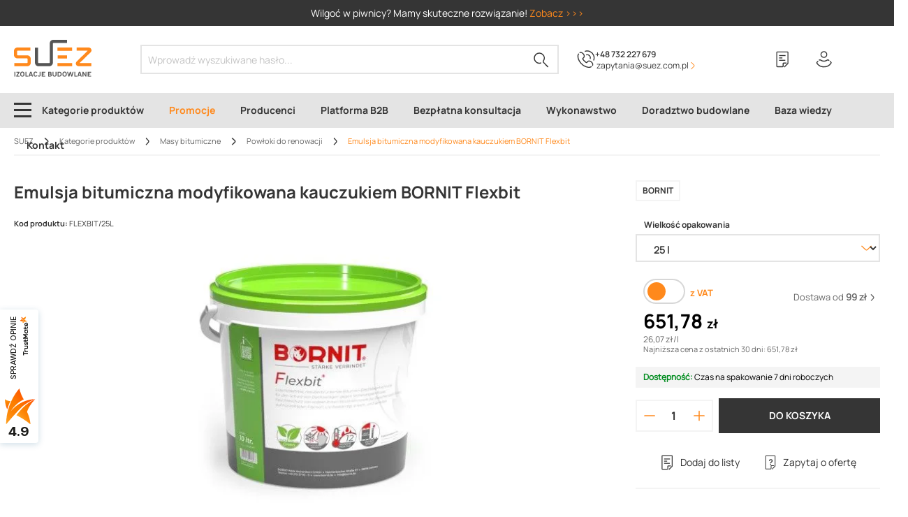

--- FILE ---
content_type: text/html; charset=UTF-8
request_url: https://suez.com.pl/emulsja-bitumiczna-modyfikowana-kauczukiem-bornit-flexbit-6620
body_size: 151737
content:

<!DOCTYPE html>

                <html lang="pl-PL"
        itemscope="itemscope"
        itemtype="https://schema.org/WebPage">
                            
    <head>
                
        
                                <meta charset="utf-8">
            
                            <meta name="viewport"
                      content="width=device-width, initial-scale=1, shrink-to-fit=no">
            
                            <meta name="author"
                      content="">
                <meta name="robots"
                      content="index,follow">
                <meta name="revisit-after"
                      content="15 days">
                <meta name="keywords"
                      content="">
                <meta name="description"
                      content="SUEZ ➤ Emulsja bitumiczna modyfikowana kauczukiem BORNIT Flexbit w atrakcyjnej Cenie ✔️ Wieloletnie doświadczenie ✔️ Szybka dostawa ✔️ Gwarancja jakości ⭐ Kup!">
            
                                <meta property="og:type"
          content="product">
    <meta property="og:site_name"
          content="Suez">
    <meta property="og:url"
          content="https://suez.com.pl/emulsja-bitumiczna-modyfikowana-kauczukiem-bornit-flexbit-6620">
    <meta property="og:title"
          content="Emulsja bitumiczna modyfikowana kauczukiem BORNIT Flexbit (FLEXBIT) | Dobra Cena | Sklep Online | Rzeszów - SUEZ">

    <meta property="og:description"
          content="SUEZ ➤ Emulsja bitumiczna modyfikowana kauczukiem BORNIT Flexbit w atrakcyjnej Cenie ✔️ Wieloletnie doświadczenie ✔️ Szybka dostawa ✔️ Gwarancja jakości ⭐ Kup!">
    <meta property="og:image"
          content="https://suez.b-cdn.net/media/64/15/22/1694174839/FLEXBIT BORNIT.jpg">

            <meta property="product:brand"
              content="Bornit">
    
            <meta property="product:price:amount"
          content="651.78">
    <meta property="product:price:currency"
          content="PLN">
    <meta property="product:product_link"
          content="https://suez.com.pl/emulsja-bitumiczna-modyfikowana-kauczukiem-bornit-flexbit-6620">

    <meta name="twitter:card"
          content="product">
    <meta name="twitter:site"
          content="Suez">
    <meta name="twitter:title"
          content="Emulsja bitumiczna modyfikowana kauczukiem BORNIT Flexbit (FLEXBIT) | Dobra Cena | Sklep Online | Rzeszów - SUEZ">
    <meta name="twitter:description"
          content="SUEZ ➤ Emulsja bitumiczna modyfikowana kauczukiem BORNIT Flexbit w atrakcyjnej Cenie ✔️ Wieloletnie doświadczenie ✔️ Szybka dostawa ✔️ Gwarancja jakości ⭐ Kup!">
    <meta name="twitter:image"
          content="https://suez.b-cdn.net/media/64/15/22/1694174839/FLEXBIT BORNIT.jpg">

    

    

                    <script type="application/ld+json">
    {"@context":"https:\/\/schema.org","@type":"Organization","@id":"https:\/\/suez.com.pl\/emulsja-bitumiczna-modyfikowana-kauczukiem-bornit-flexbit-6620#organization","url":"https://suez.com.pl/\/","image":"https:\/\/suez.b-cdn.net\/media\/bc\/54\/9d\/1684409854\/logo-suez.svg","logo":"https:\/\/suez.b-cdn.net\/media\/bc\/54\/9d\/1684409854\/logo-suez.svg"}
    </script>
    <script type="application/ld+json">
        {
            "@context": "http://schema.org",
            "@type": "Store",
            "@id": "https://suez.com.pl/emulsja-bitumiczna-modyfikowana-kauczukiem-bornit-flexbit-6620#store",
            "address": {
                "@type": "PostalAddress",
                "addressLocality": "Rzeszów",
                "streetAddress": "Langiewicza 18",
                "postalCode": "35-021",
                "addressRegion": "Podkarpackie",
                "addressCountry": "Polska"
            },
            "name": "SUEZ Izolacje Budowlane",
            "legalName": "SUEZ Izolacje Budowlane Sp. z o. o.",
            "alternateName": "SUEZ",
            "brand": "SUEZ Izolacje Budowlane",
            "email": "zapytania@suez.com.pl",
            "telephone": "+48573580858",
            "image": "https://suez.b-cdn.net/media/bc/54/9d/1684409854/logo-suez.svg",
            "logo": "https://suez.b-cdn.net/media/bc/54/9d/1684409854/logo-suez.svg",
            "priceRange": "PLN",
            "url": "https://suez.com.pl/",
            "openingHoursSpecification":
            [
                {
                    "@type": "OpeningHoursSpecification",
                    "dayOfWeek": [
                        "Monday",
                        "Tuesday",
                        "Wednesday",
                        "Thursday",
                        "Friday"
                    ],
                    "opens": "7:00",
                    "closes": "16:00"
                }
            ],
            "sameAs": [
                "https://www.facebook.com/suezizolacjebudowlane/",
                "https://www.youtube.com/channel/UCKN9WczL_C1mBkvsJ5s87jQ",
                "https://www.instagram.com/suezizolacjebudowlane/"
            ]
        }
    </script>
    <script type="application/ld+json">
    {
        "@context": "https://schema.org",
        "@type": "WebSite",
        "url": "https://suez.com.pl/",
        "potentialAction": {
            "@type": "SearchAction",
            "target": "https://suez.com.pl/search?search={query}",
            "query": "required"
        }
    }
    </script>

    
        
                                                

                    <link rel="shortcut icon"
                  href="https://suez.b-cdn.net/media/27/b0/05/1715775442/favicon-32x32.png">
        
                                <link rel="apple-touch-icon"
                  sizes="180x180"
                  href="https://suez.b-cdn.net/media/bc/54/9d/1684409854/logo-suez.svg">
                    
            
    
    <link rel="canonical" href="https://suez.com.pl/emulsja-bitumiczna-modyfikowana-kauczukiem-bornit-flexbit-6620">

            
    
                <title itemprop="name">Emulsja bitumiczna modyfikowana kauczukiem BORNIT Flexbit (FLEXBIT) | Dobra Cena | Sklep Online | Rzeszów - SUEZ</title>
        

                                                                                <link rel="stylesheet"
                      href="https://suez.b-cdn.net/theme/d1619f7e21922bb4626aa24a44a0fbb8/css/all.css?1766386998">
                                    

    
    
    
            <style>
            :root {
                --moorl-advanced-search-width: 600px;
            }
        </style>
    
    <link rel="manifest" href="/manifest.json">

                        <script>
        window.features = {"V6_5_0_0":true,"v6.5.0.0":true,"V6_6_0_0":false,"v6.6.0.0":false,"V6_7_0_0":false,"v6.7.0.0":false,"VUE3":false,"vue3":false,"JOIN_FILTER":false,"join.filter":false,"MEDIA_PATH":false,"media.path":false,"ES_MULTILINGUAL_INDEX":false,"es.multilingual.index":false,"STOCK_HANDLING":true,"stock.handling":true,"ASYNC_THEME_COMPILATION":false,"async.theme.compilation":false,"FEATURE_SWAGCMSEXTENSIONS_1":true,"feature.swagcmsextensions.1":true,"FEATURE_SWAGCMSEXTENSIONS_2":true,"feature.swagcmsextensions.2":true,"FEATURE_SWAGCMSEXTENSIONS_8":true,"feature.swagcmsextensions.8":true,"FEATURE_SWAGCMSEXTENSIONS_63":true,"feature.swagcmsextensions.63":true};
    </script>
        
                
                    <script>
        dataLayer = window.dataLayer || [];
        dataLayer.push({ ecommerce: null });
        
            </script>
                                <script>
        dataLayer = window.dataLayer || [];
        // Clear the previous ecommerce object
        dataLayer.push({ ecommerce: null });
        // Push regular datalayer
        dataLayer.push({"pageTitle":"Emulsja bitumiczna modyfikowana kauczukiem BORNIT Flexbit (FLEXBIT) | Dobra Cena | Sklep Online | Rzesz\u00f3w - SUEZ","pageSubCategory":"","pageCategoryID":"","pageSubCategoryID":"","pageCountryCode":"pl-PL","pageLanguageCode":"Polski","pageVersion":1,"pageTestVariation":"1","pageValue":1,"pageAttributes":"1","pageCategory":"Product","productID":"b8adf5587c464781b935947100042615","productName":"Emulsja bitumiczna modyfikowana kauczukiem BORNIT Flexbit","productPrice":"651.78","productEAN":"4017228002859","productSku":"FLEXBIT\/25L","productManufacturerNumber":"","productCategory":"Pow\u0142oki do renowacji","productCategoryID":"f4eca78d7be3413fb415716eefeda6ad","productCurrency":"PLN","visitorLoginState":"Logged Out","visitorType":"NOT LOGGED IN","visitorLifetimeValue":0,"visitorExistingCustomer":"No"});
                // Push new GA4 tags
        dataLayer.push({"event":"view_item","ecommerce":{"currency":"PLN","value":651.78,"items":[{"item_name":"Emulsja bitumiczna modyfikowana kauczukiem BORNIT Flexbit","item_id":"FLEXBIT\/25L","price":651.78,"index":0,"item_list_name":"Category","quantity":1,"item_category":"Pow\u0142oki do renowacji","item_list_id":"f4eca78d7be3413fb415716eefeda6ad","item_brand":"Bornit"}]}});
                            var google_tag_params = {"ecomm_pagetype":"product","ecomm_pcat":["Pow\u0142oki do renowacji"],"ecomm_prodid":"FLEXBIT\/25L","ecomm_pname":"Emulsja bitumiczna modyfikowana kauczukiem BORNIT Flexbit","ecomm_pvalue":651.78,"ecomm_totalvalue":651.78}
            dataLayer.push ({
                'event':'remarketingTriggered',
                'google_tag_params': window.google_tag_params
            });
                    </script>
            

                        
                            <script>(function(w,d,s,l,i){w[l]=w[l]||[];w[l].push({'gtm.start':
                            new Date().getTime(),event:'gtm.js'});var f=d.getElementsByTagName(s)[0],
                        j=d.createElement(s),dl=l!='dataLayer'?'&l='+l:'';j.async=true;j.src=
                        'https://www.googletagmanager.com/gtm.js?id='+i+dl;f.parentNode.insertBefore(j,f);
                    })(window,document,'script','dataLayer','GTM-MGCT34B');</script>
                        
                                
            <script>
            window.dataLayer = window.dataLayer || [];
            function gtag() { dataLayer.push(arguments); }

            (() => {
                const analyticsStorageEnabled = document.cookie.split(';').some((item) => item.trim().includes('google-analytics-enabled=1'));
                const adsEnabled = document.cookie.split(';').some((item) => item.trim().includes('google-ads-enabled=1'));

                // Always set a default consent for consent mode v2
                gtag('consent', 'default', {
                    'ad_user_data': adsEnabled ? 'granted' : 'denied',
                    'ad_storage': adsEnabled ? 'granted' : 'denied',
                    'ad_personalization': adsEnabled ? 'granted' : 'denied',
                    'analytics_storage': analyticsStorageEnabled ? 'granted' : 'denied'
                });
            })();
        </script>
            


                            
            
                    
    <script>
        globalThis.crehlerPlaceToPlaceContextToken = "BpKeRLkCxmkVZzGjE8gMunx6EMFN6orn";
        globalThis.crehlerPlaceToPlaceAccessToken = "SWSCSLNZZZN0TFVNVG90ZEXLUG";
    </script>

        
                                            <script>
                window.activeNavigationId = 'f4eca78d7be3413fb415716eefeda6ad';
                window.router = {
                    'frontend.cart.offcanvas': '/checkout/offcanvas',
                    'frontend.cookie.offcanvas': '/cookie/offcanvas',
                    'frontend.checkout.finish.page': '/checkout/finish',
                    'frontend.checkout.info': '/widgets/checkout/info',
                    'frontend.menu.offcanvas': '/widgets/menu/offcanvas',
                    'frontend.cms.page': '/widgets/cms',
                    'frontend.cms.navigation.page': '/widgets/cms/navigation',
                    'frontend.account.addressbook': '/widgets/account/address-book',
                    'frontend.country.country-data': '/country/country-state-data',
                    'frontend.app-system.generate-token': '/app-system/Placeholder/generate-token',
                    };
                window.salesChannelId = '18608b87063049c8b5a5ad9cc83e601f';
            </script>
        
    <script>
        window.router['flink.responsive-helper.cms-content'] = '/flink/responsive-helper/cms-content'
    </script>


        
    <script>
        window.router['widgets.swag.cmsExtensions.quickview'] = '/swag/cms-extensions/quickview';
        window.router['widgets.swag.cmsExtensions.quickview.variant'] = '/swag/cms-extensions/quickview/variant';
    </script>

    <script>
        window.router['widgets.dvsn.affiliate.set-partner-code'] = '/widgets/dvsn/affiliate/set-partner-code?code=___xxx___';
    </script>

                                <script>
                
                window.breakpoints = {"xs":0,"sm":576,"md":768,"lg":992,"xl":1200};
            </script>
        
        
                        
                            <script>
                window.themeAssetsPublicPath = 'https://suez.b-cdn.net/theme/85654fc3cc2e40b897830c128a3fdc62/assets/';
            </script>
        
                                                                                                <script type="text/javascript" src="https://suez.b-cdn.net/theme/d1619f7e21922bb4626aa24a44a0fbb8/js/all.js?1766386998" defer></script>
                                                            </head>

        <body class="is-ctl-product is-act-index">

            
                
                
    
    <!-- Google Tag Manager Noscript -->
            <noscript>
            <iframe src="https://www.googletagmanager.com/ns.html?id=GTM-MGCT34B"
                    height="0"
                    width="0"
                    style="display:none;visibility:hidden">
            </iframe>
        </noscript>
        <!-- End Google Tag Manager Noscript -->

                        <noscript class="noscript-main">
                
    <div role="alert"
         class="alert alert-info alert-has-icon">
                                                                        
                                                                
                
            <span
                class="icon suez default icon-info">
            <svg width="16" height="16" viewBox="0 0 16 16" fill="none" xmlns="http://www.w3.org/2000/svg">
<path fill-rule="evenodd" clip-rule="evenodd" d="M16 8C16 3.58172 12.4183 0 8 0C3.58172 0 0 3.58172 0 8C0 12.4183 3.58172 16 8 16C12.4183 16 16 12.4183 16 8Z" fill="#FF891C" style="fill:#FF891C !important"/>
<path d="M7.3999 12.6002V6.40022H8.5999V12.6002H7.3999Z" fill="white"/>
<circle cx="8" cy="4" r="1" transform="rotate(-180 8 4)" fill="white"/>
</svg>


        </span>
    
                                                    
                                    
                    <div class="alert-content-container">
                                                    
                                    <div class="alert-content">
                                                    Aby móc w pełnym zakresie korzystać z naszego sklepu, zalecamy włączenie obsługi JavaScript w przeglądarce.
                                            </div>
                
                                                                </div>
            </div>
            </noscript>
        
                    <header class="header-main">
                                      <div class="cr-suez-top-bar" data-crehler-suez-top-bar="true">
      <div class="cr-suez-top-bar__slogan"><div>Wilgoć w piwnicy? Mamy skuteczne rozwiązanie! <a style="color: #ff891c" href="https://suez.com.pl/izolacja-piwnic-od-wewnatrz">Zobacz >>></a></div></div>
    </div>
      
        <div class="container">
        <div class="row align-items-center header-row">
                                            <div class="col-12 col-lg-auto header-logo-col">
                        <div class="header-logo-main">
                    <a class="header-logo-main-link"
               href="/"
               title="Izolacje budowlane Rzeszów - sklep SUEZ">
                                    <picture class="header-logo-picture">
                                                                                
                                                                            
                                                                                    <img src="https://suez.b-cdn.net/media/bc/54/9d/1684409854/logo-suez.svg"
                                     alt="Izolacje budowlane Rzeszów - sklep SUEZ"
                                     class="img-fluid header-logo-main-img">
                                                                        </picture>
                            </a>
            </div>
                </div>
            
                                    <div class="col-12 order-1 col-sm order-sm-1 d-lg-none header-mobile-contact">
                        <div class="phone">
                                        
                
            <span
                class="icon suez default icon-phone-call">
            <svg width="27" height="28" viewBox="0 0 27 28" fill="none" xmlns="http://www.w3.org/2000/svg">
<path style="fill: none" d="M3.61682 4.00286C5.02968 2.59 7.42067 3.35077 9.26826 5.41572C11.1158 7.48066 11.3332 9.98034 9.92035 11.1758C9.81167 11.2845 9.48562 11.6106 8.61617 12.48C8.29012 12.8061 8.29013 13.2408 8.50749 13.5668C9.81167 15.5231 11.4419 17.1533 13.3982 18.5662L13.7242 18.7835C14.0502 19.0009 14.485 19.0009 14.811 18.6749C15.6805 17.8054 16.0065 17.4794 16.1152 17.3707C17.3107 15.9578 19.919 16.2839 21.8753 18.0228C23.8316 19.7617 24.5924 22.2614 23.2882 23.6742" stroke="#ffffff" stroke-width="1.5" stroke-miterlimit="10"/>
<path style="fill: none" d="M21.9838 24.7609C21.9838 24.7609 21.5491 25.1957 21.4404 25.3043C20.2449 26.2825 18.3973 26.3912 16.6584 26.1738C14.2674 25.7391 12.3112 25.087 10.2462 23.7828C9.81148 23.4568 9.37676 23.1307 8.94203 22.9133L8.72467 22.8047C6.65972 21.1744 4.92082 19.3269 3.50796 17.0445C2.20378 14.9796 1.44301 13.132 1.11697 10.741C0.899604 8.89343 0.8996 7.04585 1.87773 5.85035C1.98642 5.74167 2.42114 5.30695 2.42114 5.30695" stroke="#ffffff" stroke-width="1.5" stroke-miterlimit="10"/>
<path style="fill: none" d="M13.724 7.15454C14.8108 6.71981 16.115 6.71981 17.2018 7.15454C19.7015 8.13267 20.897 10.9584 19.8102 13.3494" stroke="#ffffff" stroke-width="1.5" stroke-miterlimit="10"/>
<path style="fill: none" d="M11.6591 1.72055C14.0501 0.742418 16.8758 0.742418 19.3754 1.82923C24.8095 4.00286 27.4179 10.1977 25.2442 15.6318" stroke="#ffffff" stroke-width="1.5" stroke-miterlimit="10"/>
</svg>


        </span>
    
 <a href="tel:+48732227679">+48 732 227 679</a>
                        </div>
                        <div class="mail">
                                        
                
            <span
                class="icon test-default original icon-envelope">
            <svg xmlns="http://www.w3.org/2000/svg" xmlns:xlink="http://www.w3.org/1999/xlink" width="24" height="24" viewBox="0 0 24 24"><defs><path d="m3.7438 5 7.1093 4.9765a2 2 0 0 0 2.2938 0L20.2562 5H3.7438zM22 6.2207l-7.7062 5.3943a4 4 0 0 1-4.5876 0L2 6.2207V18c0 .5523.4477 1 1 1h18c.5523 0 1-.4477 1-1V6.2207zM3 3h18c1.6569 0 3 1.3431 3 3v12c0 1.6569-1.3431 3-3 3H3c-1.6569 0-3-1.3431-3-3V6c0-1.6569 1.3431-3 3-3z" id="icons-default-envelope" /></defs><use xlink:href="#icons-default-envelope" fill="#758CA3" fill-rule="evenodd" /></svg>
        </span>
    
                            <a href="mailto: zapytania@suez.com.pl"> zapytania@suez.com.pl</a>
                        </div>
                    </div>
                            
                            <div class="col-12 order-2 col-sm order-sm-1 header-search-col">
                    <div class="row">
                        <div class="col">
                            
    <div class="collapse"
         id="searchCollapse">
        <div class="header-search">
                            <form action="/search"
                      method="get"
                                                                      data-search-form="true"
                                                                  data-search-widget-options='{&quot;searchWidgetMinChars&quot;:2}'
                      data-url="/suggest?search="
                      class="header-search-form">
                                            <div class="input-group">
                                                            <input type="search"
                                       name="search"
                                       class="form-control header-search-input"
                                       autocomplete="off"
                                       autocapitalize="off"
                                       placeholder="Wprowadź wyszukiwane hasło..."
                                       aria-label="Wprowadź wyszukiwane hasło..."
                                       value=""
                                >
                            
                                                            <button type="submit"
                                        class="btn header-search-btn"
                                        aria-label="Szukaj">
                                    <span class="header-search-icon">
                                                    
                
            <span
                class="icon suez default icon-search">
            <svg width="22" height="22" viewBox="0 0 22 22" fill="none" xmlns="http://www.w3.org/2000/svg">
<path d="M10.85 14.8877C8.25 15.9877 5.05 15.3877 2.95 13.1877C0.35 10.4877 0.35 5.98766 2.95 3.18766C5.75 0.287664 10.35 0.287665 13.15 3.08766C15.65 5.58766 15.95 9.38766 14.05 12.1877C13.55 12.8877 13.65 13.7877 14.15 14.2877L20.75 20.9877" stroke="#333333" stroke-width="1.5" stroke-miterlimit="10"/>
</svg>


        </span>
    
                                    </span>
                                </button>
                                                    </div>
                                    </form>
                    </div>
    </div>
                        </div>
                    </div>
                </div>
                <div class="col-sm-auto d-none d-sm-block d-lg-none header-toggle-col">
                                            <div class="nav-main-toggle">
                                                            <button class="btn nav-main-toggle-btn header-actions-btn"
                                        type="button"
                                        data-offcanvas-menu="true"
                                        aria-label="Menu">
                                                                                        
                
            <span
                class="icon suez default icon-stack">
            <svg width="25" height="21" viewBox="0 0 25 21" fill="none" xmlns="http://www.w3.org/2000/svg">
    <path d="M25 0H0V3H25V0Z" fill="#353535"/>
    <path d="M25 9H0V12H25V9Z" fill="#353535"/>
    <path d="M25 18H0V21H25V18Z" fill="#353535"/>
</svg>


        </span>
    
                                                                    </button>
                                                    </div>
                                    </div>
            
                                            <div class="col-auto cr-suez-header-phone d-none d-lg-flex order-2">
                                
                
            <span
                class="icon suez default icon-phone-call">
            <svg width="27" height="28" viewBox="0 0 27 28" fill="none" xmlns="http://www.w3.org/2000/svg">
<path style="fill: none" d="M3.61682 4.00286C5.02968 2.59 7.42067 3.35077 9.26826 5.41572C11.1158 7.48066 11.3332 9.98034 9.92035 11.1758C9.81167 11.2845 9.48562 11.6106 8.61617 12.48C8.29012 12.8061 8.29013 13.2408 8.50749 13.5668C9.81167 15.5231 11.4419 17.1533 13.3982 18.5662L13.7242 18.7835C14.0502 19.0009 14.485 19.0009 14.811 18.6749C15.6805 17.8054 16.0065 17.4794 16.1152 17.3707C17.3107 15.9578 19.919 16.2839 21.8753 18.0228C23.8316 19.7617 24.5924 22.2614 23.2882 23.6742" stroke="#ffffff" stroke-width="1.5" stroke-miterlimit="10"/>
<path style="fill: none" d="M21.9838 24.7609C21.9838 24.7609 21.5491 25.1957 21.4404 25.3043C20.2449 26.2825 18.3973 26.3912 16.6584 26.1738C14.2674 25.7391 12.3112 25.087 10.2462 23.7828C9.81148 23.4568 9.37676 23.1307 8.94203 22.9133L8.72467 22.8047C6.65972 21.1744 4.92082 19.3269 3.50796 17.0445C2.20378 14.9796 1.44301 13.132 1.11697 10.741C0.899604 8.89343 0.8996 7.04585 1.87773 5.85035C1.98642 5.74167 2.42114 5.30695 2.42114 5.30695" stroke="#ffffff" stroke-width="1.5" stroke-miterlimit="10"/>
<path style="fill: none" d="M13.724 7.15454C14.8108 6.71981 16.115 6.71981 17.2018 7.15454C19.7015 8.13267 20.897 10.9584 19.8102 13.3494" stroke="#ffffff" stroke-width="1.5" stroke-miterlimit="10"/>
<path style="fill: none" d="M11.6591 1.72055C14.0501 0.742418 16.8758 0.742418 19.3754 1.82923C24.8095 4.00286 27.4179 10.1977 25.2442 15.6318" stroke="#ffffff" stroke-width="1.5" stroke-miterlimit="10"/>
</svg>


        </span>
    
                    <div class="cr-suez-header-phone-text">
                        <a href="tel:+48732227679">+48 732 227 679</a>
                        <a href="https://suez.com.pl/kontakt" class="cr-suez-header-phone-contact">
                            <div class="cr-suez-header-phone-contact-text">
                                 zapytania@suez.com.pl
                            </div>
                                        
                
            <span
                class="icon suez default icon-cr-suez-chevron-right-small">
            <svg xmlns="http://www.w3.org/2000/svg" width="12" height="12" viewBox="0 0 12 12" fill="none">
    <path d="M3.15197 1.39774L7.27397 5.51974C7.5684 5.81417 7.50951 6.34414 7.27397 6.57968L3.15197 10.7017L3.79971 11.3494L7.9806 7.16854C8.56945 6.57968 8.56945 5.51974 8.03948 4.98977L3.79971 0.750002L3.15197 1.39774Z" fill="currentColor"/>
</svg>

        </span>
    
                        </a>
                    </div>
                </div>
                                <div class="col-12 order-1 col-sm-auto order-sm-2 header-actions-col">
                    <div class="row g-0">
                                                    <div class="col d-sm-none">
                                <div class="menu-button">
                                                                            <button
                                            class="btn nav-main-toggle-btn header-actions-btn"
                                            type="button"
                                                                                                                                        data-offcanvas-menu="true"
                                                                                        aria-label="Menu"
                                        >
                                                                                                        
                
            <span
                class="icon suez default icon-stack">
            <svg width="25" height="21" viewBox="0 0 25 21" fill="none" xmlns="http://www.w3.org/2000/svg">
    <path d="M25 0H0V3H25V0Z" fill="#353535"/>
    <path d="M25 9H0V12H25V9Z" fill="#353535"/>
    <path d="M25 18H0V21H25V18Z" fill="#353535"/>
</svg>


        </span>
    
                                                                                    </button>
                                                                    </div>
                            </div>
                        
                                                    <div class="col-auto d-sm-none">
                                <div class="search-toggle">
                                    <button class="btn header-actions-btn search-toggle-btn js-search-toggle-btn collapsed"
                                            type="button"
                                            data-bs-toggle="collapse"
                                            data-bs-target="#searchCollapse"
                                            aria-expanded="false"
                                            aria-controls="searchCollapse"
                                            aria-label="Szukaj">
                                                    
                
            <span
                class="icon suez default icon-search">
            <svg width="22" height="22" viewBox="0 0 22 22" fill="none" xmlns="http://www.w3.org/2000/svg">
<path d="M10.85 14.8877C8.25 15.9877 5.05 15.3877 2.95 13.1877C0.35 10.4877 0.35 5.98766 2.95 3.18766C5.75 0.287664 10.35 0.287665 13.15 3.08766C15.65 5.58766 15.95 9.38766 14.05 12.1877C13.55 12.8877 13.65 13.7877 14.15 14.2877L20.75 20.9877" stroke="#333333" stroke-width="1.5" stroke-miterlimit="10"/>
</svg>


        </span>
    
                                    </button>
                                </div>
                            </div>
                        
                        
                            <div class="col-auto">
        <div class="header-wishlist">
            <a class="btn header-wishlist-btn header-actions-btn"
               href="/shopping-list"
               title="Lista zakupowa"
               data-header-checkmark="true"
               aria-label="Lista zakupowa">
                    
            <span class="header-wishlist-icon">
                        
                
            <span
                class="icon suez default icon-heart">
            <svg width="20" height="26" viewBox="0 0 20 26" fill="none" xmlns="http://www.w3.org/2000/svg">
<path d="M16.629 18.6933H12.027C11.6312 18.6933 11.3033 19.0145 11.3033 19.4274V23.6139C11.3033 24.0154 10.9867 24.348 10.5797 24.348H2.22366C1.82791 24.348 1.5 24.0268 1.5 23.6139V2.23407C1.5 1.83263 1.8166 1.5 2.22366 1.5H18.0763C18.4721 1.5 18.8 1.82116 18.8 2.23407V18.9227C18.8 19.1177 18.7208 19.3012 18.5852 19.4389L13.1916 24.91" stroke="#353535" stroke-width="1.5" stroke-miterlimit="10" style="fill: none"/>
<path d="M5.03906 7.04102H15.0572" stroke="#353535" stroke-width="1.5" stroke-miterlimit="10"/>
<path d="M5.03906 10.7334H10.1725" stroke="#353535" stroke-width="1.5" stroke-miterlimit="10"/>
<path d="M5.03906 14.415H14.6841" stroke="#353535" stroke-width="1.5" stroke-miterlimit="10"/>
</svg>


        </span>
    
            <div class="header-checkmark-icon d-none">            
                
            <span
                class="icon suez default icon-orange-checkmark-circle">
            <svg width="16" height="16" viewBox="0 0 16 16" fill="none" xmlns="http://www.w3.org/2000/svg">
<path d="M0 8C0 3.58172 3.58172 0 8 0C12.4183 0 16 3.58172 16 8C16 12.4183 12.4183 16 8 16C3.58172 16 0 12.4183 0 8Z" fill="#FF891C"/>
<path d="M11.8698 4.69349L7.35241 9.67033C6.87663 10.1794 6.4891 10.2019 6.06378 9.84163L4.22038 7.76044L3.01191 8.67906L5.1234 11.0516C6.18669 11.9524 7.47532 11.7811 8.33171 10.8648L13.0395 5.68435L11.8698 4.69349Z" fill="white"/>
</svg>


        </span>
    
</div>
        </span>
    
    
    
    <span class="badge bg-primary header-wishlist-badge"
          id="wishlist-basket"
          data-wishlist-storage="true"
          data-wishlist-storage-options="{&quot;listPath&quot;:&quot;\/wishlist\/list&quot;,&quot;mergePath&quot;:&quot;\/wishlist\/merge&quot;,&quot;pageletPath&quot;:&quot;\/wishlist\/merge\/pagelet&quot;}"
          data-wishlist-widget="true"
          data-wishlist-widget-options="{&quot;showCounter&quot;:true}"
    ></span>
            </a>
        </div>
    </div>
                                <div class="col-auto">
                                <div class="account-menu">
                                        <div class="dropdown">
                    <button class="btn account-menu-btn header-actions-btn"
                    type="button"
                    id="accountWidget"
                                                                data-offcanvas-account-menu="true"
                                        data-bs-toggle="dropdown"
                    aria-haspopup="true"
                    aria-expanded="false"
                    aria-label="Twoje konto"
                    title="Twoje konto">
                            
                
            <span
                class="icon suez default icon-avatar">
            <svg width="24" height="25" viewBox="0 0 24 25" fill="none" xmlns="http://www.w3.org/2000/svg">
<path style="fill: none" d="M8.5394 8.3C10.1394 9.9 12.9394 9.9 14.6394 8.3C16.2394 6.7 16.2394 3.9 14.6394 2.2C13.0394 0.6 10.2394 0.6 8.5394 2.2C6.8394 3.9 6.8394 6.6 8.5394 8.3Z" stroke="#353535" stroke-width="1.5" stroke-miterlimit="10"/>
<path style="fill: none" d="M20.6394 15.3C21.2394 15.8 21.7394 16.4 22.1394 16.9C22.4394 17.3 22.4394 17.7 22.2394 18.1C19.9394 21.5 16.0394 23.7 11.6394 23.6H11.7394C7.33939 23.7 3.33939 21.5 1.13939 18.1C0.939385 17.7 0.939391 17.3 1.23939 16.9C1.63939 16.3 2.33938 15.7 3.03938 15.1" stroke="#353535" stroke-width="1.5" stroke-miterlimit="10"/>
<path style="fill: none" d="M4.1394 14C4.3394 13.8 4.5394 13.7 4.6394 13.6C5.3394 13.1 6.1394 13.1 6.8394 13.6C9.6394 15.5 13.5394 15.5 16.4394 13.6C17.1394 13.1 17.9394 13.1 18.5394 13.6C18.7394 13.8 19.0394 14 19.3394 14.3" stroke="#353535" stroke-width="1.5" stroke-miterlimit="10"/>
</svg>


        </span>
    
            </button>
        
                    <div class="dropdown-menu dropdown-menu-end account-menu-dropdown js-account-menu-dropdown"
                 aria-labelledby="accountWidget">
                

        
            <div class="offcanvas-header">
                            <button class="btn btn-light offcanvas-close js-offcanvas-close">
                                                        
                
            <span
                class="icon suez default icon-x icon-sm">
            <svg width="20" height="20" viewBox="0 0 20 20" fill="none" xmlns="http://www.w3.org/2000/svg">
<path d="M9.97628 8.87907L17.9129 0.942466L19.0114 2.04101L11.0748 9.97762L19.0045 17.9073L17.8944 19.0174L9.96471 11.0877L2.04087 19.0116L0.942325 17.913L8.86617 9.98918L0.923849 2.04685L2.03395 0.93675L9.97628 8.87907Z" fill="black"/>
</svg>


        </span>
    
                    
                                            Zamknij menu
                                    </button>
                    </div>
    
            <div class="offcanvas-body">
                <div class="account-menu">
                                    <div class="dropdown-header account-menu-header">
                    Twoje konto
                </div>
                    
                    <div class="account-menu-login">
            <a href="/account/login"
               title="Zaloguj się"
               class="btn btn-primary btn-flex account-menu-login-button">
                Zaloguj się
            </a>

            <div class="account-menu-register">
                <a class="btn btn-secondary" href="/account/login#register-section"
                   title="Rejestracja">Rejestracja</a>
            </div>
        </div>
    
                    <div class="account-menu-links">
                    <div class="header-account-menu">
        <div class="card account-menu-inner">
                                                        
            
                                                <div class="list-group list-group-flush account-aside-list-group">
                                                                                                                    <a href="/account"
                                   title="Przegląd"
                                   class="list-group-item list-group-item-action account-aside-item">
                                    Przegląd
                                </a>
                            
                            
                                                                                            <a href="/account/profile"
                                   title="Moje dane"
                                   class="list-group-item list-group-item-action account-aside-item">
                                    Moje dane
                                </a>
                            
                            
                                                                                            <a href="/account/address"
                                   title="Moje adresy"
                                   class="list-group-item list-group-item-action account-aside-item">
                                    Moje adresy
                                </a>
                            
                            
                                                                                            <a href="/account/payment"
                                   title="Metody płatności"
                                   class="list-group-item list-group-item-action account-aside-item">
                                    Metody płatności
                                </a>
                            
                            
                                                                
                                        <a href="/account/order"
                                   title="Moje zamówienia"
                                   class="list-group-item list-group-item-action account-aside-item">
                                    Moje zamówienia
                                </a>
                            

                            
                                                                                         
                                                                                                                        
                                                            <a href="/account/return-or-claim"
                                   title="Zwroty i reklamacje"
                                   class="list-group-item list-group-item-action account-aside-item">
                                    Zwroty i reklamacje
                                </a>
                                                    
                                                                                                </div>
                                    </div>
    </div>
            </div>
            </div>
        </div>
                </div>
            </div>
                                </div>
                            </div>
                        

                                                    <div class="col-auto">
                                <div
                                    class="header-cart"
                                                                                                                data-offcanvas-cart="true"
                                                                    >
                                    <a class="btn header-cart-btn header-actions-btn"
                                       href="/checkout/cart"
                                       data-cart-widget="true"
                                       title="Koszyk"
                                       aria-label="Koszyk">
                                            <span class="header-cart-icon">
                    
                
            <span
                class="icon suez default icon-bag">
            <svg width="31" height="24" viewBox="0 0 31 24" fill="none" xmlns="http://www.w3.org/2000/svg">
<path d="M0 1H4.6C5 1 5.4 1.3 5.5 1.6L6.4 4.8C6.5 5.2 6.8 5.4 7.3 5.4H28.9C29.5 5.4 30 5.9 29.8 6.6L28.2 12.4C28.1 12.8 27.8 13 27.3 13H11.4C10 13 8.9 14.1 8.9 15.5C8.9 16.9 10 18 11.4 18H28.3" stroke="#353535" stroke-width="1.5" stroke-miterlimit="10" style="fill: none"/>
<path d="M15.5 8V12.8" stroke="#353535" stroke-width="1.5" stroke-miterlimit="10" style="fill: none"/>
<path d="M21.9 8V12.8" stroke="#353535" stroke-width="1.5" stroke-miterlimit="10" style="fill: none"/>
<path d="M20.6 21.1C20.6 22.2 21.5 23.2 22.7 23.2C23.9 23.2 24.8 22.3 24.8 21.1" stroke="#353535" stroke-width="1.5" stroke-miterlimit="10" style="fill: none"/>
<path d="M12.5 21.1C12.5 22.2 13.4 23.2 14.6 23.2C15.7 23.2 16.7 22.3 16.7 21.1" stroke="#353535" stroke-width="1.5" stroke-miterlimit="10" style="fill: none"/>
<path d="M8 8.20001C8 8.40001 8.1 8.70001 8.2 8.90001L10.4 13.2" stroke="#353535" stroke-width="1.5" stroke-miterlimit="10" style="fill: none"/>
</svg>


        </span>
    
    </span>
                                        </a>
                                </div>
                            </div>
                                            </div>
                </div>
            
                    </div>
            </header>
        
                    <div class="nav-main">
                                        <div class="main-navigation"
         id="mainNavigation"
         data-flyout-menu="true">
                    <div class="container">
                                    <nav class="nav main-navigation-menu"
                        itemscope="itemscope"
                        itemtype="http://schema.org/SiteNavigationElement">
                        
                                    <a class="nav-link main-navigation-link home-link"
           href="/"
           itemprop="url"
           title="Home">
                        
                
            <span
                class="icon suez default icon-list">
            <svg width="25" height="21" viewBox="0 0 25 21" fill="none" xmlns="http://www.w3.org/2000/svg">
    <path d="M25 0H0V3H25V0Z" fill="#353535"/>
    <path d="M25 9H0V12H25V9Z" fill="#353535"/>
    <path d="M25 18H0V21H25V18Z" fill="#353535"/>
</svg>


        </span>
    
        </a>
    
                                                    
                                                                                            
                                                            <a class="nav-link main-navigation-link active"href="https://suez.com.pl/kategorie-produktow"
            itemprop="url"
            data-flyout-menu-trigger="a36341cda1da45989a90c3891e46194c"                        title="Kategorie produktów">
            <div class="main-navigation-link-text">
                <span itemprop="name">Kategorie produktów</span>
            </div>
        </a>
    </span>
                                                                                            
                                                                                    <a class="nav-link main-navigation-link"style="--cr-suez-text-color: #ff891c;--cr-suez-text-color-hover: #ff891c;"href="https://suez.com.pl/promocje"
            itemprop="url"
                                    title="Promocje ">
            <div class="main-navigation-link-text">
                <span itemprop="name">Promocje </span>
            </div>
        </a>
    </span>
                                                                                            
                                                            <div class="nav-link main-navigation-link"                data-flyout-menu-trigger="2de1b63223f7462eb5d0fd20c9bc7d89"
                            title="Producenci">
            <div class="main-navigation-link-text">
                <span itemprop="name">Producenci</span>
            </div>
        </div>
    </span>
                                                                                            
                                                            <a class="nav-link main-navigation-link"href="https://suez.com.pl/platforma-b2b"
            itemprop="url"
                                    title="Platforma B2B">
            <div class="main-navigation-link-text">
                <span itemprop="name">Platforma B2B</span>
            </div>
        </a>
    </span>
                                                                                            
                                                            <a class="nav-link main-navigation-link"href="https://suez.com.pl/bezplatna-konsultacja-online"
            itemprop="url"
                                    title="Bezpłatna konsultacja ">
            <div class="main-navigation-link-text">
                <span itemprop="name">Bezpłatna konsultacja </span>
            </div>
        </a>
    </span>
                                                                                            
                                                            <a class="nav-link main-navigation-link"href="https://suez.com.pl/wykonawstwo"
            itemprop="url"
            data-flyout-menu-trigger="4784063841eb4475a31c17f7f7fdd200"                        title="Wykonawstwo">
            <div class="main-navigation-link-text">
                <span itemprop="name">Wykonawstwo</span>
            </div>
        </a>
    </span>
                                                                                            
                                                            <a class="nav-link main-navigation-link"href="https://suez.com.pl/doradztwo-budowlane"
            itemprop="url"
                                    title=" Doradztwo budowlane">
            <div class="main-navigation-link-text">
                <span itemprop="name"> Doradztwo budowlane</span>
            </div>
        </a>
    </span>
                                                                                            
                                                            <div class="nav-link main-navigation-link"                data-flyout-menu-trigger="a4342cfaa421467aa56f9a6603d43101"
                            title="Baza wiedzy">
            <div class="main-navigation-link-text">
                <span itemprop="name">Baza wiedzy</span>
            </div>
        </div>
    </span>
                                                                                            
                                                            <a class="nav-link main-navigation-link"href="https://suez.com.pl/kontakt"
            itemprop="url"
                                    title="Kontakt">
            <div class="main-navigation-link-text">
                <span itemprop="name">Kontakt</span>
            </div>
        </a>
    </span>
                                                                        </nav>
                            </div>
        
                                                                                                                                                                                                                                                                                                                                                                                                                                            
                                                <div class="navigation-flyouts">
                                                                                                                        
    
    <div class="navigation-flyout "
         data-flyout-menu-id="a36341cda1da45989a90c3891e46194c">
        <div class="container">
                                                <div class="row navigation-flyout-bar">
                            <div class="col">
                    <div class="navigation-flyout-category-link">
                                                                                    <a class="nav-link"
                                   href="https://suez.com.pl/kategorie-produktow"
                                   itemprop="url"
                                   title="Kategorie produktów">
                                                                            Do kategorii Kategorie produktów
                                                    
    
            <span
                class="icon test-solid original icon-arrow-right icon-primary">
            <svg xmlns="http://www.w3.org/2000/svg" xmlns:xlink="http://www.w3.org/1999/xlink" width="16" height="16" viewBox="0 0 16 16"><defs><path id="icons-solid-arrow-right" d="M6.7071 6.2929c-.3905-.3905-1.0237-.3905-1.4142 0-.3905.3905-.3905 1.0237 0 1.4142l3 3c.3905.3905 1.0237.3905 1.4142 0l3-3c.3905-.3905.3905-1.0237 0-1.4142-.3905-.3905-1.0237-.3905-1.4142 0L9 8.5858l-2.2929-2.293z" /></defs><use transform="rotate(-90 9 8.5)" xlink:href="#icons-solid-arrow-right" fill="#758CA3" fill-rule="evenodd" /></svg>
        </span>
    
                                                                    </a>
                                                                        </div>
                </div>
            
                            <div class="col-auto">
                    <div class="navigation-flyout-close js-close-flyout-menu">
                                                                                                
                
            <span
                class="icon suez default icon-x">
            <svg width="20" height="20" viewBox="0 0 20 20" fill="none" xmlns="http://www.w3.org/2000/svg">
<path d="M9.97628 8.87907L17.9129 0.942466L19.0114 2.04101L11.0748 9.97762L19.0045 17.9073L17.8944 19.0174L9.96471 11.0877L2.04087 19.0116L0.942325 17.913L8.86617 9.98918L0.923849 2.04685L2.03395 0.93675L9.97628 8.87907Z" fill="black"/>
</svg>


        </span>
    
                                                                        </div>
                </div>
                    </div>
    
            <div class="row navigation-flyout-content">
                            <div class="col">
                    <div class="navigation-flyout-categories">
                                                        
                    
    
    <div class="row navigation-flyout-categories is-level-0">
                                            
                            <div class="col-3 navigation-flyout-col">
                                <a class="nav-item nav-link navigation-flyout-link is-level-0
           has-subcategory            "
           href="https://suez.com.pl/pokrycie-dachow-plaskich"
                      title="Pokrycie dachów płaskich">
            <span>Pokrycie dachów płaskich</span>
        </a>
    
                                                                            
        
    
    <div class="navigation-flyout-categories is-level-1">
                                            
                            <div class="navigation-flyout-col">
                                <a class="nav-item nav-link navigation-flyout-link is-level-1
                      "
           href="https://suez.com.pl/pokrycie-dachow-plaskich/paroizolacja"
                      title="Paroizolacja">
            <span>Paroizolacja</span>
        </a>
    
                                                                            
        
    
    <div class="navigation-flyout-categories is-level-2">
            </div>
                                                            </div>
                                                        
                            <div class="navigation-flyout-col">
                                <a class="nav-item nav-link navigation-flyout-link is-level-1
           has-subcategory            "
           href="https://suez.com.pl/pokrycie-dachow-plaskich/papy-termozgrzewalne"
                      title="Papy dachowe">
            <span>Papy dachowe</span>
        </a>
    
                                                                            
        
    
    <div class="navigation-flyout-categories is-level-2">
                                            
                            <div class="navigation-flyout-col">
                                <a class="nav-item nav-link navigation-flyout-link is-level-2
                      "
           href="https://suez.com.pl/pokrycie-dachow-plaskich/papy-dachowe/papy-podkladowe"
                      title="Papy podkładowe">
            <span>Papy podkładowe</span>
        </a>
    
                                                                            
        
    
    <div class="navigation-flyout-categories is-level-3">
            </div>
                                                            </div>
                                                        
                            <div class="navigation-flyout-col">
                                <a class="nav-item nav-link navigation-flyout-link is-level-2
                      "
           href="https://suez.com.pl/pokrycie-dachow-plaskich/papy-dachowe/papy-wierzchniego-krycia"
                      title="Papy wierzchniego krycia">
            <span>Papy wierzchniego krycia</span>
        </a>
    
                                                                            
        
    
    <div class="navigation-flyout-categories is-level-3">
            </div>
                                                            </div>
                                                        
                            <div class="navigation-flyout-col">
                                <a class="nav-item nav-link navigation-flyout-link is-level-2
                      "
           href="https://suez.com.pl/pokrycie-dachow-plaskich/papy-dachowe/papy-samoprzylepne"
                      title="Papy samoprzylepne">
            <span>Papy samoprzylepne</span>
        </a>
    
                                                                            
        
    
    <div class="navigation-flyout-categories is-level-3">
            </div>
                                                            </div>
                                                        
                            <div class="navigation-flyout-col">
                                <a class="nav-item nav-link navigation-flyout-link is-level-2
                      "
           href="https://suez.com.pl/pokrycie-dachow-plaskich/papy-dachowe/akcesoria-do-montazu-pap"
                      title="Akcesoria do montażu pap">
            <span>Akcesoria do montażu pap</span>
        </a>
    
                                                                            
        
    
    <div class="navigation-flyout-categories is-level-3">
            </div>
                                                            </div>
                        </div>
                                                            </div>
                                                        
                            <div class="navigation-flyout-col">
                                <a class="nav-item nav-link navigation-flyout-link is-level-1
           has-subcategory            "
           href="https://suez.com.pl/pokrycie-dachow-plaskich/membrany-dachowe"
                      title="Membrany dachowe">
            <span>Membrany dachowe</span>
        </a>
    
                                                                            
        
    
    <div class="navigation-flyout-categories is-level-2">
                                            
                            <div class="navigation-flyout-col">
                                <a class="nav-item nav-link navigation-flyout-link is-level-2
                      "
           href="https://suez.com.pl/pokrycie-dachow-plaskich/membrany-dachowe/membrany-epdm"
                      title="Membrany EPDM">
            <span>Membrany EPDM</span>
        </a>
    
                                                                            
        
    
    <div class="navigation-flyout-categories is-level-3">
            </div>
                                                            </div>
                                                        
                            <div class="navigation-flyout-col">
                                <a class="nav-item nav-link navigation-flyout-link is-level-2
                      "
           href="https://suez.com.pl/pokrycie-dachow-plaskich/membrany-dachowe/membrany-pvc"
                      title="Membrany PVC">
            <span>Membrany PVC</span>
        </a>
    
                                                                            
        
    
    <div class="navigation-flyout-categories is-level-3">
            </div>
                                                            </div>
                                                        
                            <div class="navigation-flyout-col">
                                <a class="nav-item nav-link navigation-flyout-link is-level-2
                      "
           href="https://suez.com.pl/pokrycie-dachow-plaskich/membrany-dachowe/membrany-tpo-fpo"
                      title="Membrany TPO/FPO">
            <span>Membrany TPO/FPO</span>
        </a>
    
                                                                            
        
    
    <div class="navigation-flyout-categories is-level-3">
            </div>
                                                            </div>
                        </div>
                                                            </div>
                                                        
                            <div class="navigation-flyout-col">
                                <a class="nav-item nav-link navigation-flyout-link is-level-1
           has-subcategory            "
           href="https://suez.com.pl/pokrycie-dachow-plaskich/wpusty-i-akcesoria"
                      title="Wpusty i akcesoria">
            <span>Wpusty i akcesoria</span>
        </a>
    
                                                                            
        
    
    <div class="navigation-flyout-categories is-level-2">
                                            
                            <div class="navigation-flyout-col">
                                <a class="nav-item nav-link navigation-flyout-link is-level-2
                      "
           href="https://suez.com.pl/pokrycie-dachow-plaskich/wpusty-i-akcesoria/wpusty-nieogrzewane"
                      title="Wpusty nieogrzewane">
            <span>Wpusty nieogrzewane</span>
        </a>
    
                                                                            
        
    
    <div class="navigation-flyout-categories is-level-3">
            </div>
                                                            </div>
                                                        
                            <div class="navigation-flyout-col">
                                <a class="nav-item nav-link navigation-flyout-link is-level-2
                      "
           href="https://suez.com.pl/pokrycie-dachow-plaskich/wpusty-i-akcesoria/wpusty-ogrzewane"
                      title="Wpusty ogrzewane">
            <span>Wpusty ogrzewane</span>
        </a>
    
                                                                            
        
    
    <div class="navigation-flyout-categories is-level-3">
            </div>
                                                            </div>
                                                        
                            <div class="navigation-flyout-col">
                                <a class="nav-item nav-link navigation-flyout-link is-level-2
                      "
           href="https://suez.com.pl/pokrycie-dachow-plaskich/wpusty-i-akcesoria/akcesoria-do-wpustow"
                      title="Akcesoria do wpustów">
            <span>Akcesoria do wpustów</span>
        </a>
    
                                                                            
        
    
    <div class="navigation-flyout-categories is-level-3">
            </div>
                                                            </div>
                                                        
                            <div class="navigation-flyout-col">
                                <a class="nav-item nav-link navigation-flyout-link is-level-2
                      "
           href="https://suez.com.pl/pokrycie-dachow-plaskich/wpusty-i-akcesoria/rzygacze-dachowe"
                      title="Rzygacze dachowe">
            <span>Rzygacze dachowe</span>
        </a>
    
                                                                            
        
    
    <div class="navigation-flyout-categories is-level-3">
            </div>
                                                            </div>
                                                        
                            <div class="navigation-flyout-col">
                                <a class="nav-item nav-link navigation-flyout-link is-level-2
                      "
           href="https://suez.com.pl/pokrycie-dachow-plaskich/wpusty-i-akcesoria/przelewy-bezpieczenstwa"
                      title="Przelewy bezpieczeństwa">
            <span>Przelewy bezpieczeństwa</span>
        </a>
    
                                                                            
        
    
    <div class="navigation-flyout-categories is-level-3">
            </div>
                                                            </div>
                                                        
                            <div class="navigation-flyout-col">
                                <a class="nav-item nav-link navigation-flyout-link is-level-2
                      "
           href="https://suez.com.pl/pokrycie-dachow-plaskich/wpusty-i-akcesoria/przepusty-dachowe"
                      title="Przepusty dachowe">
            <span>Przepusty dachowe</span>
        </a>
    
                                                                            
        
    
    <div class="navigation-flyout-categories is-level-3">
            </div>
                                                            </div>
                                                        
                            <div class="navigation-flyout-col">
                                <a class="nav-item nav-link navigation-flyout-link is-level-2
                      "
           href="https://suez.com.pl/pokrycie-dachow-plaskich/wpusty-i-akcesoria/kominki-wentylacyjne-i-odpowietrzajace"
                      title="Kominki wentylacyjne i odpowietrzające">
            <span>Kominki wentylacyjne i odpowietrzające</span>
        </a>
    
                                                                            
        
    
    <div class="navigation-flyout-categories is-level-3">
            </div>
                                                            </div>
                                                        
                            <div class="navigation-flyout-col">
                                <a class="nav-item nav-link navigation-flyout-link is-level-2
                      "
           href="https://suez.com.pl/pokrycie-dachow-plaskich/wpusty-i-akcesoria/kosze-zlewowe"
                      title="Kosze zlewowe">
            <span>Kosze zlewowe</span>
        </a>
    
                                                                            
        
    
    <div class="navigation-flyout-categories is-level-3">
            </div>
                                                            </div>
                                                        
                            <div class="navigation-flyout-col">
                                <a class="nav-item nav-link navigation-flyout-link is-level-2
                      "
           href="https://suez.com.pl/pokrycie-dachow-plaskich/wpusty-i-akcesoria/rury-spustowe"
                      title="Rury spustowe">
            <span>Rury spustowe</span>
        </a>
    
                                                                            
        
    
    <div class="navigation-flyout-categories is-level-3">
            </div>
                                                            </div>
                        </div>
                                                            </div>
                                                        
                            <div class="navigation-flyout-col">
                                <a class="nav-item nav-link navigation-flyout-link is-level-1
                      "
           href="https://suez.com.pl/pokrycie-dachow-plaskich/dachy-zielone"
                      title="Dachy zielone">
            <span>Dachy zielone</span>
        </a>
    
                                                                            
        
    
    <div class="navigation-flyout-categories is-level-2">
            </div>
                                                            </div>
                                                        
                            <div class="navigation-flyout-col">
                                <a class="nav-item nav-link navigation-flyout-link is-level-1
                      "
           href="https://suez.com.pl/pokrycie-dachow-plaskich/izolacja-i-renowacja-dachow-plaskich"
                      title="Izolacja i renowacja dachów płaskich">
            <span>Izolacja i renowacja dachów płaskich</span>
        </a>
    
                                                                            
        
    
    <div class="navigation-flyout-categories is-level-2">
            </div>
                                                            </div>
                                                        
                            <div class="navigation-flyout-col">
                                <a class="nav-item nav-link navigation-flyout-link is-level-1
                      "
           href="https://suez.com.pl/pokrycie-dachow-plaskich/systemy-zabezpieczajace-bhp"
                      title="Systemy zabezpieczające BHP">
            <span>Systemy zabezpieczające BHP</span>
        </a>
    
                                                                            
        
    
    <div class="navigation-flyout-categories is-level-2">
            </div>
                                                            </div>
                                                        
                            <div class="navigation-flyout-col">
                                <a class="nav-item nav-link navigation-flyout-link is-level-1
                      "
           href="https://suez.com.pl/pokrycie-dachow-plaskich/profile-attykowe-aluminiowe"
                      title="Profile attykowe aluminiowe">
            <span>Profile attykowe aluminiowe</span>
        </a>
    
                                                                            
        
    
    <div class="navigation-flyout-categories is-level-2">
            </div>
                                                            </div>
                                                        
                            <div class="navigation-flyout-col">
                                <a class="nav-item nav-link navigation-flyout-link is-level-1
                      "
           href="https://suez.com.pl/pokrycie-dachow-plaskich/wylazy-dachowe"
                      title="Wyłazy dachowe">
            <span>Wyłazy dachowe</span>
        </a>
    
                                                                            
        
    
    <div class="navigation-flyout-categories is-level-2">
            </div>
                                                            </div>
                        </div>
                                                            </div>
                                                        
                            <div class="col-3 navigation-flyout-col">
                                <a class="nav-item nav-link navigation-flyout-link is-level-0
           has-subcategory            "
           href="https://suez.com.pl/tarasy-i-balkony"
                      title="Tarasy i balkony">
            <span>Tarasy i balkony</span>
        </a>
    
                                                                            
        
    
    <div class="navigation-flyout-categories is-level-1">
                                            
                            <div class="navigation-flyout-col">
                                <a class="nav-item nav-link navigation-flyout-link is-level-1
           has-subcategory            "
           href="https://suez.com.pl/tarasy-i-balkony/tarasy-i-balkony-wentylowane"
                      title="Tarasy i balkony wentylowane">
            <span>Tarasy i balkony wentylowane</span>
        </a>
    
                                                                            
        
    
    <div class="navigation-flyout-categories is-level-2">
                                            
                            <div class="navigation-flyout-col">
                                <a class="nav-item nav-link navigation-flyout-link is-level-2
                      "
           href="https://suez.com.pl/tarasy-i-balkony/tarasy-i-balkony-wentylowane/podkladki-tarasowe"
                      title="Podkładki tarasowe">
            <span>Podkładki tarasowe</span>
        </a>
    
                                                                            
        
    
    <div class="navigation-flyout-categories is-level-3">
            </div>
                                                            </div>
                                                        
                            <div class="navigation-flyout-col">
                                <a class="nav-item nav-link navigation-flyout-link is-level-2
                      "
           href="https://suez.com.pl/tarasy-i-balkony/tarasy-i-balkony-wentylowane/podstawki-wsporniki-tarasowe"
                      title="Podstawki (wsporniki) tarasowe">
            <span>Podstawki (wsporniki) tarasowe</span>
        </a>
    
                                                                            
        
    
    <div class="navigation-flyout-categories is-level-3">
            </div>
                                                            </div>
                                                        
                            <div class="navigation-flyout-col">
                                <a class="nav-item nav-link navigation-flyout-link is-level-2
                      "
           href="https://suez.com.pl/tarasy-i-balkony/tarasy-i-balkony-wentylowane/profile-okapowe-do-tarasow-wentylowanych"
                      title="Profile okapowe do tarasów wentylowanych">
            <span>Profile okapowe do tarasów wentylowanych</span>
        </a>
    
                                                                            
        
    
    <div class="navigation-flyout-categories is-level-3">
            </div>
                                                            </div>
                                                        
                            <div class="navigation-flyout-col">
                                <a class="nav-item nav-link navigation-flyout-link is-level-2
                      "
           href="https://suez.com.pl/tarasy-i-balkony/tarasy-i-balkony-wentylowane/izolacje-tarasowe-szpachlowane"
                      title="Izolacje tarasowe szpachlowane">
            <span>Izolacje tarasowe szpachlowane</span>
        </a>
    
                                                                            
        
    
    <div class="navigation-flyout-categories is-level-3">
            </div>
                                                            </div>
                                                        
                            <div class="navigation-flyout-col">
                                <a class="nav-item nav-link navigation-flyout-link is-level-2
                      "
           href="https://suez.com.pl/tarasy-i-balkony/tarasy-i-balkony-wentylowane/hydroizolacje-rolowane"
                      title="Hydroizolacje rolowane">
            <span>Hydroizolacje rolowane</span>
        </a>
    
                                                                            
        
    
    <div class="navigation-flyout-categories is-level-3">
            </div>
                                                            </div>
                                                        
                            <div class="navigation-flyout-col">
                                <a class="nav-item nav-link navigation-flyout-link is-level-2
                      "
           href="https://suez.com.pl/tarasy-i-balkony/tarasy-i-balkony-wentylowane/odprowadzanie-wody"
                      title="Odprowadzanie wody">
            <span>Odprowadzanie wody</span>
        </a>
    
                                                                            
        
    
    <div class="navigation-flyout-categories is-level-3">
            </div>
                                                            </div>
                        </div>
                                                            </div>
                                                        
                            <div class="navigation-flyout-col">
                                <a class="nav-item nav-link navigation-flyout-link is-level-1
           has-subcategory            "
           href="https://suez.com.pl/tarasy-i-balkony/tarasy-i-balkony-pod-plytki"
                      title="Tarasy i balkony pod płytki">
            <span>Tarasy i balkony pod płytki</span>
        </a>
    
                                                                            
        
    
    <div class="navigation-flyout-categories is-level-2">
                                            
                            <div class="navigation-flyout-col">
                                <a class="nav-item nav-link navigation-flyout-link is-level-2
                      "
           href="https://suez.com.pl/tarasy-i-balkony/tarasy-i-balkony-pod-plytki/paroizolacja-na-taras-nad-pomieszczeniem-ogrzewanym"
                      title="Paroizolacja na taras nad pomieszczeniem ogrzewanym">
            <span>Paroizolacja na taras nad pomieszczeniem ogrzewanym</span>
        </a>
    
                                                                            
        
    
    <div class="navigation-flyout-categories is-level-3">
            </div>
                                                            </div>
                                                        
                            <div class="navigation-flyout-col">
                                <a class="nav-item nav-link navigation-flyout-link is-level-2
                      "
           href="https://suez.com.pl/tarasy-i-balkony/tarasy-i-balkony-pod-plytki/profile-okapowe-na-taras-profil-balkonowy-okapowy"
                      title="Profile okapowe na taras / profil balkonowy okapowy">
            <span>Profile okapowe na taras / profil balkonowy okapowy</span>
        </a>
    
                                                                            
        
    
    <div class="navigation-flyout-categories is-level-3">
            </div>
                                                            </div>
                                                        
                            <div class="navigation-flyout-col">
                                <a class="nav-item nav-link navigation-flyout-link is-level-2
                      "
           href="https://suez.com.pl/tarasy-i-balkony/tarasy-i-balkony-pod-plytki/maty-kompensujace-i-drenazowe"
                      title="Maty kompensujące i drenażowe">
            <span>Maty kompensujące i drenażowe</span>
        </a>
    
                                                                            
        
    
    <div class="navigation-flyout-categories is-level-3">
            </div>
                                                            </div>
                                                        
                            <div class="navigation-flyout-col">
                                <a class="nav-item nav-link navigation-flyout-link is-level-2
                      "
           href="https://suez.com.pl/tarasy-i-balkony/tarasy-i-balkony-pod-plytki/grunty"
                      title="Grunty">
            <span>Grunty</span>
        </a>
    
                                                                            
        
    
    <div class="navigation-flyout-categories is-level-3">
            </div>
                                                            </div>
                                                        
                            <div class="navigation-flyout-col">
                                <a class="nav-item nav-link navigation-flyout-link is-level-2
                      "
           href="https://suez.com.pl/tarasy-i-balkony/tarasy-i-balkony-pod-plytki/izolacje-pod-plytki"
                      title="Izolacje pod płytki">
            <span>Izolacje pod płytki</span>
        </a>
    
                                                                            
        
    
    <div class="navigation-flyout-categories is-level-3">
            </div>
                                                            </div>
                                                        
                            <div class="navigation-flyout-col">
                                <a class="nav-item nav-link navigation-flyout-link is-level-2
                      "
           href="https://suez.com.pl/tarasy-i-balkony/tarasy-i-balkony-pod-plytki/uszczelnienie-narozy-i-profili"
                      title="Uszczelnienie naroży i profili">
            <span>Uszczelnienie naroży i profili</span>
        </a>
    
                                                                            
        
    
    <div class="navigation-flyout-categories is-level-3">
            </div>
                                                            </div>
                                                        
                            <div class="navigation-flyout-col">
                                <a class="nav-item nav-link navigation-flyout-link is-level-2
                      "
           href="https://suez.com.pl/tarasy-i-balkony/tarasy-i-balkony-pod-plytki/kleje"
                      title="Kleje">
            <span>Kleje</span>
        </a>
    
                                                                            
        
    
    <div class="navigation-flyout-categories is-level-3">
            </div>
                                                            </div>
                                                        
                            <div class="navigation-flyout-col">
                                <a class="nav-item nav-link navigation-flyout-link is-level-2
                      "
           href="https://suez.com.pl/tarasy-i-balkony/tarasy-i-balkony-pod-plytki/fugi-elastyczne"
                      title="Fugi elastyczne">
            <span>Fugi elastyczne</span>
        </a>
    
                                                                            
        
    
    <div class="navigation-flyout-categories is-level-3">
            </div>
                                                            </div>
                        </div>
                                                            </div>
                                                        
                            <div class="navigation-flyout-col">
                                <a class="nav-item nav-link navigation-flyout-link is-level-1
           has-subcategory            "
           href="https://suez.com.pl/tarasy-i-balkony/tarasy-i-balkony-z-zywicy"
                      title="Tarasy i balkony z żywicy">
            <span>Tarasy i balkony z żywicy</span>
        </a>
    
                                                                            
        
    
    <div class="navigation-flyout-categories is-level-2">
                                            
                            <div class="navigation-flyout-col">
                                <a class="nav-item nav-link navigation-flyout-link is-level-2
                      "
           href="https://suez.com.pl/tarasy-i-balkony/tarasy-i-balkony-z-zywicy/profile-balkonowe-pod-zywice"
                      title="Profile balkonowe pod żywice">
            <span>Profile balkonowe pod żywice</span>
        </a>
    
                                                                            
        
    
    <div class="navigation-flyout-categories is-level-3">
            </div>
                                                            </div>
                                                        
                            <div class="navigation-flyout-col">
                                <a class="nav-item nav-link navigation-flyout-link is-level-2
                      "
           href="https://suez.com.pl/tarasy-i-balkony/tarasy-i-balkony-z-zywicy/tasmy-wzmacniajace-naroza-tarasow-i-balkonow"
                      title="Taśmy wzmacniające naroża tarasów i balkonów">
            <span>Taśmy wzmacniające naroża tarasów i balkonów</span>
        </a>
    
                                                                            
        
    
    <div class="navigation-flyout-categories is-level-3">
            </div>
                                                            </div>
                                                        
                            <div class="navigation-flyout-col">
                                <a class="nav-item nav-link navigation-flyout-link is-level-2
                      "
           href="https://suez.com.pl/tarasy-i-balkony/tarasy-i-balkony-z-zywicy/zywice-na-balkony-i-tarasy"
                      title="Żywice na balkony i tarasy">
            <span>Żywice na balkony i tarasy</span>
        </a>
    
                                                                            
        
    
    <div class="navigation-flyout-categories is-level-3">
            </div>
                                                            </div>
                                                        
                            <div class="navigation-flyout-col">
                                <a class="nav-item nav-link navigation-flyout-link is-level-2
                      "
           href="https://suez.com.pl/tarasy-i-balkony/tarasy-i-balkony-z-zywicy/wpusty-z-kolnierzem-do-zywic"
                      title="Wpusty z kołnierzem do żywic">
            <span>Wpusty z kołnierzem do żywic</span>
        </a>
    
                                                                            
        
    
    <div class="navigation-flyout-categories is-level-3">
            </div>
                                                            </div>
                        </div>
                                                            </div>
                                                        
                            <div class="navigation-flyout-col">
                                <a class="nav-item nav-link navigation-flyout-link is-level-1
                      "
           href="https://suez.com.pl/tarasy-i-balkony/wpusty-balkonowe-i-tarasowe"
                      title="Wpusty balkonowe i tarasowe">
            <span>Wpusty balkonowe i tarasowe</span>
        </a>
    
                                                                            
        
    
    <div class="navigation-flyout-categories is-level-2">
            </div>
                                                            </div>
                        </div>
                                                            </div>
                                                        
                            <div class="col-3 navigation-flyout-col">
                                <a class="nav-item nav-link navigation-flyout-link is-level-0
           has-subcategory            "
           href="https://suez.com.pl/wpusty-topwet"
                      title="Wpusty TOPWET">
            <span>Wpusty TOPWET</span>
        </a>
    
                                                                            
        
    
    <div class="navigation-flyout-categories is-level-1">
                                            
                            <div class="navigation-flyout-col">
                                <a class="nav-item nav-link navigation-flyout-link is-level-1
                      "
           href="https://suez.com.pl/wpusty-topwet/wpusty-dachowe-i-nasady"
                      title="Wpusty dachowe i nasady">
            <span>Wpusty dachowe i nasady</span>
        </a>
    
                                                                            
        
    
    <div class="navigation-flyout-categories is-level-2">
            </div>
                                                            </div>
                                                        
                            <div class="navigation-flyout-col">
                                <a class="nav-item nav-link navigation-flyout-link is-level-1
                      "
           href="https://suez.com.pl/wpusty-topwet/przelewy-bezpieczenstwa-topwet"
                      title="Przelewy bezpieczeństwa">
            <span>Przelewy bezpieczeństwa</span>
        </a>
    
                                                                            
        
    
    <div class="navigation-flyout-categories is-level-2">
            </div>
                                                            </div>
                                                        
                            <div class="navigation-flyout-col">
                                <a class="nav-item nav-link navigation-flyout-link is-level-1
                      "
           href="https://suez.com.pl/wpusty-topwet/rzygacze-topwet"
                      title="Rzygacze">
            <span>Rzygacze</span>
        </a>
    
                                                                            
        
    
    <div class="navigation-flyout-categories is-level-2">
            </div>
                                                            </div>
                                                        
                            <div class="navigation-flyout-col">
                                <a class="nav-item nav-link navigation-flyout-link is-level-1
                      "
           href="https://suez.com.pl/wpusty-topwet/wpusty-tarasowe"
                      title="Wpusty tarasowe">
            <span>Wpusty tarasowe</span>
        </a>
    
                                                                            
        
    
    <div class="navigation-flyout-categories is-level-2">
            </div>
                                                            </div>
                                                        
                            <div class="navigation-flyout-col">
                                <a class="nav-item nav-link navigation-flyout-link is-level-1
                      "
           href="https://suez.com.pl/wpusty-topwet/przepusty-kablowe-topwet"
                      title="Przepusty kablowe">
            <span>Przepusty kablowe</span>
        </a>
    
                                                                            
        
    
    <div class="navigation-flyout-categories is-level-2">
            </div>
                                                            </div>
                                                        
                            <div class="navigation-flyout-col">
                                <a class="nav-item nav-link navigation-flyout-link is-level-1
                      "
           href="https://suez.com.pl/wpusty-topwet/kominki-dachowe-i-odpowietrzenie-topwet"
                      title="Kominki dachowe i odpowietrzenie">
            <span>Kominki dachowe i odpowietrzenie</span>
        </a>
    
                                                                            
        
    
    <div class="navigation-flyout-categories is-level-2">
            </div>
                                                            </div>
                                                        
                            <div class="navigation-flyout-col">
                                <a class="nav-item nav-link navigation-flyout-link is-level-1
                      "
           href="https://suez.com.pl/wpusty-topwet/przedluzone-wpusty-dachowe-jednoscienne"
                      title="Przedłużone wpusty dachowe jednościenne">
            <span>Przedłużone wpusty dachowe jednościenne</span>
        </a>
    
                                                                            
        
    
    <div class="navigation-flyout-categories is-level-2">
            </div>
                                                            </div>
                                                        
                            <div class="navigation-flyout-col">
                                <a class="nav-item nav-link navigation-flyout-link is-level-1
                      "
           href="https://suez.com.pl/wpusty-topwet/wpusty-remontowe-i-kominki"
                      title="Wpusty remontowe i kominki">
            <span>Wpusty remontowe i kominki</span>
        </a>
    
                                                                            
        
    
    <div class="navigation-flyout-categories is-level-2">
            </div>
                                                            </div>
                                                        
                            <div class="navigation-flyout-col">
                                <a class="nav-item nav-link navigation-flyout-link is-level-1
                      "
           href="https://suez.com.pl/wpusty-topwet/kosze-dla-zielonych-dachow"
                      title="Kosze dla zielonych dachów">
            <span>Kosze dla zielonych dachów</span>
        </a>
    
                                                                            
        
    
    <div class="navigation-flyout-categories is-level-2">
            </div>
                                                            </div>
                                                        
                            <div class="navigation-flyout-col">
                                <a class="nav-item nav-link navigation-flyout-link is-level-1
                      "
           href="https://suez.com.pl/wpusty-topwet/kolnierze-uszczelniajace-ksztaltki"
                      title="Kołnierze uszczelniające – kształtki">
            <span>Kołnierze uszczelniające – kształtki</span>
        </a>
    
                                                                            
        
    
    <div class="navigation-flyout-categories is-level-2">
            </div>
                                                            </div>
                                                        
                            <div class="navigation-flyout-col">
                                <a class="nav-item nav-link navigation-flyout-link is-level-1
                      "
           href="https://suez.com.pl/wpusty-topwet/akcesoria-do-wpustow"
                      title="Akcesoria do wpustów">
            <span>Akcesoria do wpustów</span>
        </a>
    
                                                                            
        
    
    <div class="navigation-flyout-categories is-level-2">
            </div>
                                                            </div>
                                                        
                            <div class="navigation-flyout-col">
                                <a class="nav-item nav-link navigation-flyout-link is-level-1
                      "
           href="https://suez.com.pl/wpusty-topwet/wpusty-balkonowe-i-akcesoria"
                      title="Wpusty balkonowe i akcesoria">
            <span>Wpusty balkonowe i akcesoria</span>
        </a>
    
                                                                            
        
    
    <div class="navigation-flyout-categories is-level-2">
            </div>
                                                            </div>
                                                        
                            <div class="navigation-flyout-col">
                                <a class="nav-item nav-link navigation-flyout-link is-level-1
                      "
           href="https://suez.com.pl/wpusty-topwet/lapacze-sniegu"
                      title="Łapacze śniegu">
            <span>Łapacze śniegu</span>
        </a>
    
                                                                            
        
    
    <div class="navigation-flyout-categories is-level-2">
            </div>
                                                            </div>
                                                        
                            <div class="navigation-flyout-col">
                                <a class="nav-item nav-link navigation-flyout-link is-level-1
                      "
           href="https://suez.com.pl/wpusty-topwet/listwy-zwirowe"
                      title="Listwy żwirowe">
            <span>Listwy żwirowe</span>
        </a>
    
                                                                            
        
    
    <div class="navigation-flyout-categories is-level-2">
            </div>
                                                            </div>
                        </div>
                                                            </div>
                                                        
                            <div class="col-3 navigation-flyout-col">
                                <a class="nav-item nav-link navigation-flyout-link is-level-0
           has-subcategory            "
           href="https://suez.com.pl/materialy-chemoodporne"
                      title="Materiały chemoodporne">
            <span>Materiały chemoodporne</span>
        </a>
    
                                                                            
        
    
    <div class="navigation-flyout-categories is-level-1">
                                            
                            <div class="navigation-flyout-col">
                                <a class="nav-item nav-link navigation-flyout-link is-level-1
                      "
           href="https://suez.com.pl/materialy-chemoodporne/kleje-chemoodporne"
                      title="Kleje chemoodporne">
            <span>Kleje chemoodporne</span>
        </a>
    
                                                                            
        
    
    <div class="navigation-flyout-categories is-level-2">
            </div>
                                                            </div>
                                                        
                            <div class="navigation-flyout-col">
                                <a class="nav-item nav-link navigation-flyout-link is-level-1
                      "
           href="https://suez.com.pl/materialy-chemoodporne/fugi-chemoodporne"
                      title="Fugi chemoodporne">
            <span>Fugi chemoodporne</span>
        </a>
    
                                                                            
        
    
    <div class="navigation-flyout-categories is-level-2">
            </div>
                                                            </div>
                                                        
                            <div class="navigation-flyout-col">
                                <a class="nav-item nav-link navigation-flyout-link is-level-1
                      "
           href="https://suez.com.pl/materialy-chemoodporne/masy-uszczelniajace-chemoodporne"
                      title="Masy uszczelniające chemoodporne">
            <span>Masy uszczelniające chemoodporne</span>
        </a>
    
                                                                            
        
    
    <div class="navigation-flyout-categories is-level-2">
            </div>
                                                            </div>
                        </div>
                                                            </div>
                                                        
                            <div class="col-3 navigation-flyout-col">
                                <a class="nav-item nav-link navigation-flyout-link is-level-0
           has-subcategory            "
           href="https://suez.com.pl/wylewki-materialy-do-betonu"
                      title="Wylewki, materiały do betonu">
            <span>Wylewki, materiały do betonu</span>
        </a>
    
                                                                            
        
    
    <div class="navigation-flyout-categories is-level-1">
                                            
                            <div class="navigation-flyout-col">
                                <a class="nav-item nav-link navigation-flyout-link is-level-1
           has-subcategory            "
           href="https://suez.com.pl/wylewki-materialy-do-betonu/akcesoria-do-betonu"
                      title="Akcesoria do betonu">
            <span>Akcesoria do betonu</span>
        </a>
    
                                                                            
        
    
    <div class="navigation-flyout-categories is-level-2">
                                            
                            <div class="navigation-flyout-col">
                                <a class="nav-item nav-link navigation-flyout-link is-level-2
                      "
           href="https://suez.com.pl/wylewki-materialy-do-betonu/akcesoria-do-betonu/sznury-dylatacyjne"
                      title="Sznury dylatacyjne">
            <span>Sznury dylatacyjne</span>
        </a>
    
                                                                            
        
    
    <div class="navigation-flyout-categories is-level-3">
            </div>
                                                            </div>
                        </div>
                                                            </div>
                                                        
                            <div class="navigation-flyout-col">
                                <a class="nav-item nav-link navigation-flyout-link is-level-1
                      "
           href="https://suez.com.pl/wylewki-materialy-do-betonu/grunty"
                      title="Grunty">
            <span>Grunty</span>
        </a>
    
                                                                            
        
    
    <div class="navigation-flyout-categories is-level-2">
            </div>
                                                            </div>
                                                        
                            <div class="navigation-flyout-col">
                                <a class="nav-item nav-link navigation-flyout-link is-level-1
                      "
           href="https://suez.com.pl/wylewki-materialy-do-betonu/wylewki-samopoziomujace-jastrychy"
                      title="Wylewki samopoziomujące / jastrychy">
            <span>Wylewki samopoziomujące / jastrychy</span>
        </a>
    
                                                                            
        
    
    <div class="navigation-flyout-categories is-level-2">
            </div>
                                                            </div>
                                                        
                            <div class="navigation-flyout-col">
                                <a class="nav-item nav-link navigation-flyout-link is-level-1
                      "
           href="https://suez.com.pl/wylewki-materialy-do-betonu/masy-naprawcze-i-wyrownawcze-do-betonu"
                      title="Masy naprawcze i wyrównawcze do betonu">
            <span>Masy naprawcze i wyrównawcze do betonu</span>
        </a>
    
                                                                            
        
    
    <div class="navigation-flyout-categories is-level-2">
            </div>
                                                            </div>
                                                        
                            <div class="navigation-flyout-col">
                                <a class="nav-item nav-link navigation-flyout-link is-level-1
                      "
           href="https://suez.com.pl/wylewki-materialy-do-betonu/srodki-do-ochrony-betonu"
                      title="Środki do ochrony betonu">
            <span>Środki do ochrony betonu</span>
        </a>
    
                                                                            
        
    
    <div class="navigation-flyout-categories is-level-2">
            </div>
                                                            </div>
                                                        
                            <div class="navigation-flyout-col">
                                <a class="nav-item nav-link navigation-flyout-link is-level-1
                      "
           href="https://suez.com.pl/wylewki-materialy-do-betonu/antykorozyjne-zabezpieczenie-zbrojenia"
                      title="Antykorozyjne zabezpieczenie zbrojenia">
            <span>Antykorozyjne zabezpieczenie zbrojenia</span>
        </a>
    
                                                                            
        
    
    <div class="navigation-flyout-categories is-level-2">
            </div>
                                                            </div>
                                                        
                            <div class="navigation-flyout-col">
                                <a class="nav-item nav-link navigation-flyout-link is-level-1
                      "
           href="https://suez.com.pl/wylewki-materialy-do-betonu/zaprawy-szybkowiazace"
                      title="Zaprawy szybkowiążące">
            <span>Zaprawy szybkowiążące</span>
        </a>
    
                                                                            
        
    
    <div class="navigation-flyout-categories is-level-2">
            </div>
                                                            </div>
                                                        
                            <div class="navigation-flyout-col">
                                <a class="nav-item nav-link navigation-flyout-link is-level-1
                      "
           href="https://suez.com.pl/wylewki-materialy-do-betonu/system-posadzkowy"
                      title="System posadzkowy">
            <span>System posadzkowy</span>
        </a>
    
                                                                            
        
    
    <div class="navigation-flyout-categories is-level-2">
            </div>
                                                            </div>
                                                        
                            <div class="navigation-flyout-col">
                                <a class="nav-item nav-link navigation-flyout-link is-level-1
                      "
           href="https://suez.com.pl/wylewki-materialy-do-betonu/dodatki-domieszki-do-zapraw-i-betonu"
                      title="Dodatki, domieszki do zapraw i betonu">
            <span>Dodatki, domieszki do zapraw i betonu</span>
        </a>
    
                                                                            
        
    
    <div class="navigation-flyout-categories is-level-2">
            </div>
                                                            </div>
                                                        
                            <div class="navigation-flyout-col">
                                <a class="nav-item nav-link navigation-flyout-link is-level-1
                      "
           href="https://suez.com.pl/wylewki-materialy-do-betonu/naprawa-betonu"
                      title="Naprawa betonu">
            <span>Naprawa betonu</span>
        </a>
    
                                                                            
        
    
    <div class="navigation-flyout-categories is-level-2">
            </div>
                                                            </div>
                                                        
                            <div class="navigation-flyout-col">
                                <a class="nav-item nav-link navigation-flyout-link is-level-1
                      "
           href="https://suez.com.pl/wylewki-materialy-do-betonu/mostki-szczepne"
                      title="Mostki szczepne">
            <span>Mostki szczepne</span>
        </a>
    
                                                                            
        
    
    <div class="navigation-flyout-categories is-level-2">
            </div>
                                                            </div>
                        </div>
                                                            </div>
                                                        
                            <div class="col-3 navigation-flyout-col">
                                <a class="nav-item nav-link navigation-flyout-link is-level-0
           has-subcategory            "
           href="https://suez.com.pl/narzedzia-dekarskie"
                      title="Narzędzia dekarskie">
            <span>Narzędzia dekarskie</span>
        </a>
    
                                                                            
        
    
    <div class="navigation-flyout-categories is-level-1">
                                            
                            <div class="navigation-flyout-col">
                                <a class="nav-item nav-link navigation-flyout-link is-level-1
                      "
           href="https://suez.com.pl/narzedzia-dekarskie/palniki"
                      title="Palniki">
            <span>Palniki</span>
        </a>
    
                                                                            
        
    
    <div class="navigation-flyout-categories is-level-2">
            </div>
                                                            </div>
                                                        
                            <div class="navigation-flyout-col">
                                <a class="nav-item nav-link navigation-flyout-link is-level-1
                      "
           href="https://suez.com.pl/narzedzia-dekarskie/akcesoria-do-palnikow"
                      title="Akcesoria do palników">
            <span>Akcesoria do palników</span>
        </a>
    
                                                                            
        
    
    <div class="navigation-flyout-categories is-level-2">
            </div>
                                                            </div>
                                                        
                            <div class="navigation-flyout-col">
                                <a class="nav-item nav-link navigation-flyout-link is-level-1
                      "
           href="https://suez.com.pl/narzedzia-dekarskie/rolki-dociskowe-do-papy"
                      title="Rolki dociskowe do papy">
            <span>Rolki dociskowe do papy</span>
        </a>
    
                                                                            
        
    
    <div class="navigation-flyout-categories is-level-2">
            </div>
                                                            </div>
                                                        
                            <div class="navigation-flyout-col">
                                <a class="nav-item nav-link navigation-flyout-link is-level-1
                      "
           href="https://suez.com.pl/narzedzia-dekarskie/rozwijacze-do-papy"
                      title="Rozwijacze do papy">
            <span>Rozwijacze do papy</span>
        </a>
    
                                                                            
        
    
    <div class="navigation-flyout-categories is-level-2">
            </div>
                                                            </div>
                                                        
                            <div class="navigation-flyout-col">
                                <a class="nav-item nav-link navigation-flyout-link is-level-1
                      "
           href="https://suez.com.pl/narzedzia-dekarskie/lutownice"
                      title="Lutownice">
            <span>Lutownice</span>
        </a>
    
                                                                            
        
    
    <div class="navigation-flyout-categories is-level-2">
            </div>
                                                            </div>
                                                        
                            <div class="navigation-flyout-col">
                                <a class="nav-item nav-link navigation-flyout-link is-level-1
                      "
           href="https://suez.com.pl/narzedzia-dekarskie/elementy-uzupelniajace"
                      title="Elementy uzupełniające">
            <span>Elementy uzupełniające</span>
        </a>
    
                                                                            
        
    
    <div class="navigation-flyout-categories is-level-2">
            </div>
                                                            </div>
                        </div>
                                                            </div>
                                                        
                            <div class="col-3 navigation-flyout-col">
                                <a class="nav-item nav-link navigation-flyout-link is-level-0
           has-subcategory             active"
           href="https://suez.com.pl/masy-bitumiczne"
                      title="Masy bitumiczne">
            <span>Masy bitumiczne</span>
        </a>
    
                                                                            
        
    
    <div class="navigation-flyout-categories is-level-1">
                                            
                            <div class="navigation-flyout-col">
                                <a class="nav-item nav-link navigation-flyout-link is-level-1
                      "
           href="https://suez.com.pl/masy-bitumiczne/przygotowanie-podloza-pod-hydroizolacje"
                      title="Przygotowanie podłoża pod hydroizolacje">
            <span>Przygotowanie podłoża pod hydroizolacje</span>
        </a>
    
                                                                            
        
    
    <div class="navigation-flyout-categories is-level-2">
            </div>
                                                            </div>
                                                        
                            <div class="navigation-flyout-col">
                                <a class="nav-item nav-link navigation-flyout-link is-level-1
                      "
           href="https://suez.com.pl/masy-bitumiczne/grunty"
                      title="Grunty">
            <span>Grunty</span>
        </a>
    
                                                                            
        
    
    <div class="navigation-flyout-categories is-level-2">
            </div>
                                                            </div>
                                                        
                            <div class="navigation-flyout-col">
                                <a class="nav-item nav-link navigation-flyout-link is-level-1
                      "
           href="https://suez.com.pl/masy-bitumiczne/izolacja-przeciwwilgociowa"
                      title="Izolacja przeciwwilgociowa">
            <span>Izolacja przeciwwilgociowa</span>
        </a>
    
                                                                            
        
    
    <div class="navigation-flyout-categories is-level-2">
            </div>
                                                            </div>
                                                        
                            <div class="navigation-flyout-col">
                                <a class="nav-item nav-link navigation-flyout-link is-level-1
                      "
           href="https://suez.com.pl/masy-bitumiczne/izolacja-przeciwwodna"
                      title="Izolacja przeciwwodna">
            <span>Izolacja przeciwwodna</span>
        </a>
    
                                                                            
        
    
    <div class="navigation-flyout-categories is-level-2">
            </div>
                                                            </div>
                                                        
                            <div class="navigation-flyout-col">
                                <a class="nav-item nav-link navigation-flyout-link is-level-1
                       active"
           href="https://suez.com.pl/masy-bitumiczne/powloki-do-renowacji"
                      title="Powłoki do renowacji">
            <span>Powłoki do renowacji</span>
        </a>
    
                                                                            
        
    
    <div class="navigation-flyout-categories is-level-2">
            </div>
                                                            </div>
                        </div>
                                                            </div>
                                                        
                            <div class="col-3 navigation-flyout-col">
                                <a class="nav-item nav-link navigation-flyout-link is-level-0
           has-subcategory            "
           href="https://suez.com.pl/termoizolacje"
                      title="Termoizolacje">
            <span>Termoizolacje</span>
        </a>
    
                                                                            
        
    
    <div class="navigation-flyout-categories is-level-1">
                                            
                            <div class="navigation-flyout-col">
                                <a class="nav-item nav-link navigation-flyout-link is-level-1
                      "
           href="https://suez.com.pl/termoizolacje/pir"
                      title="PIR">
            <span>PIR</span>
        </a>
    
                                                                            
        
    
    <div class="navigation-flyout-categories is-level-2">
            </div>
                                                            </div>
                                                        
                            <div class="navigation-flyout-col">
                                <a class="nav-item nav-link navigation-flyout-link is-level-1
                      "
           href="https://suez.com.pl/termoizolacje/xps-styrodur"
                      title="XPS / Styrodur">
            <span>XPS / Styrodur</span>
        </a>
    
                                                                            
        
    
    <div class="navigation-flyout-categories is-level-2">
            </div>
                                                            </div>
                                                        
                            <div class="navigation-flyout-col">
                                <a class="nav-item nav-link navigation-flyout-link is-level-1
                      "
           href="https://suez.com.pl/termoizolacje/styropian"
                      title="Styropian">
            <span>Styropian</span>
        </a>
    
                                                                            
        
    
    <div class="navigation-flyout-categories is-level-2">
            </div>
                                                            </div>
                                                        
                            <div class="navigation-flyout-col">
                                <a class="nav-item nav-link navigation-flyout-link is-level-1
                      "
           href="https://suez.com.pl/termoizolacje/kliny-dachowe"
                      title="Kliny dachowe">
            <span>Kliny dachowe</span>
        </a>
    
                                                                            
        
    
    <div class="navigation-flyout-categories is-level-2">
            </div>
                                                            </div>
                                                        
                            <div class="navigation-flyout-col">
                                <a class="nav-item nav-link navigation-flyout-link is-level-1
                      "
           href="https://suez.com.pl/termoizolacje/plyty-eps-laminowane-styropapa"
                      title="Płyty EPS laminowane /Styropapa">
            <span>Płyty EPS laminowane /Styropapa</span>
        </a>
    
                                                                            
        
    
    <div class="navigation-flyout-categories is-level-2">
            </div>
                                                            </div>
                        </div>
                                                            </div>
                                                        
                            <div class="col-3 navigation-flyout-col">
                                <a class="nav-item nav-link navigation-flyout-link is-level-0
           has-subcategory            "
           href="https://suez.com.pl/osuszanie-budynkow"
                      title="Osuszanie budynków">
            <span>Osuszanie budynków</span>
        </a>
    
                                                                            
        
    
    <div class="navigation-flyout-categories is-level-1">
                                            
                            <div class="navigation-flyout-col">
                                <a class="nav-item nav-link navigation-flyout-link is-level-1
                      "
           href="https://suez.com.pl/osuszanie-budynkow/szlamy-i-masy-uszczelniajace"
                      title="Szlamy i masy uszczelniające">
            <span>Szlamy i masy uszczelniające</span>
        </a>
    
                                                                            
        
    
    <div class="navigation-flyout-categories is-level-2">
            </div>
                                                            </div>
                                                        
                            <div class="navigation-flyout-col">
                                <a class="nav-item nav-link navigation-flyout-link is-level-1
                      "
           href="https://suez.com.pl/osuszanie-budynkow/pakery-iniekcyjne"
                      title="Pakery iniekcyjne">
            <span>Pakery iniekcyjne</span>
        </a>
    
                                                                            
        
    
    <div class="navigation-flyout-categories is-level-2">
            </div>
                                                            </div>
                                                        
                            <div class="navigation-flyout-col">
                                <a class="nav-item nav-link navigation-flyout-link is-level-1
                      "
           href="https://suez.com.pl/osuszanie-budynkow/zwalczanie-plesni"
                      title="Zwalczanie pleśni">
            <span>Zwalczanie pleśni</span>
        </a>
    
                                                                            
        
    
    <div class="navigation-flyout-categories is-level-2">
            </div>
                                                            </div>
                                                        
                            <div class="navigation-flyout-col">
                                <a class="nav-item nav-link navigation-flyout-link is-level-1
                      "
           href="https://suez.com.pl/osuszanie-budynkow/iniekcje-rys-i-pekniec"
                      title="Iniekcje rys i pęknięć">
            <span>Iniekcje rys i pęknięć</span>
        </a>
    
                                                                            
        
    
    <div class="navigation-flyout-categories is-level-2">
            </div>
                                                            </div>
                                                        
                            <div class="navigation-flyout-col">
                                <a class="nav-item nav-link navigation-flyout-link is-level-1
                      "
           href="https://suez.com.pl/osuszanie-budynkow/tynki-renowacyjne"
                      title="Tynki renowacyjne">
            <span>Tynki renowacyjne</span>
        </a>
    
                                                                            
        
    
    <div class="navigation-flyout-categories is-level-2">
            </div>
                                                            </div>
                                                        
                            <div class="navigation-flyout-col">
                                <a class="nav-item nav-link navigation-flyout-link is-level-1
                      "
           href="https://suez.com.pl/osuszanie-budynkow/przepony-poziome"
                      title="Przepony poziome">
            <span>Przepony poziome</span>
        </a>
    
                                                                            
        
    
    <div class="navigation-flyout-categories is-level-2">
            </div>
                                                            </div>
                        </div>
                                                            </div>
                                                        
                            <div class="col-3 navigation-flyout-col">
                                <a class="nav-item nav-link navigation-flyout-link is-level-0
           has-subcategory            "
           href="https://suez.com.pl/izolacja-fundamentow"
                      title="Izolacja fundamentów">
            <span>Izolacja fundamentów</span>
        </a>
    
                                                                            
        
    
    <div class="navigation-flyout-categories is-level-1">
                                            
                            <div class="navigation-flyout-col">
                                <a class="nav-item nav-link navigation-flyout-link is-level-1
                      "
           href="https://suez.com.pl/izolacja-fundamentow/papy-na-fundamenty"
                      title="Papy na fundamenty">
            <span>Papy na fundamenty</span>
        </a>
    
                                                                            
        
    
    <div class="navigation-flyout-categories is-level-2">
            </div>
                                                            </div>
                                                        
                            <div class="navigation-flyout-col">
                                <a class="nav-item nav-link navigation-flyout-link is-level-1
                      "
           href="https://suez.com.pl/izolacja-fundamentow/izolacja-pionowa-fundamentow"
                      title="Izolacja pionowa fundamentów">
            <span>Izolacja pionowa fundamentów</span>
        </a>
    
                                                                            
        
    
    <div class="navigation-flyout-categories is-level-2">
            </div>
                                                            </div>
                                                        
                            <div class="navigation-flyout-col">
                                <a class="nav-item nav-link navigation-flyout-link is-level-1
                      "
           href="https://suez.com.pl/izolacja-fundamentow/izolacja-pozioma-fundamentow"
                      title="Izolacja pozioma fundamentów">
            <span>Izolacja pozioma fundamentów</span>
        </a>
    
                                                                            
        
    
    <div class="navigation-flyout-categories is-level-2">
            </div>
                                                            </div>
                                                        
                            <div class="navigation-flyout-col">
                                <a class="nav-item nav-link navigation-flyout-link is-level-1
                      "
           href="https://suez.com.pl/izolacja-fundamentow/uszczelnienia-rur-i-kanalow"
                      title="Uszczelnienia rur i kanałów">
            <span>Uszczelnienia rur i kanałów</span>
        </a>
    
                                                                            
        
    
    <div class="navigation-flyout-categories is-level-2">
            </div>
                                                            </div>
                                                        
                            <div class="navigation-flyout-col">
                                <a class="nav-item nav-link navigation-flyout-link is-level-1
                      "
           href="https://suez.com.pl/izolacja-fundamentow/geowlokniny-folie-kubelkowe"
                      title="Geowłókniny / folie kubełkowe">
            <span>Geowłókniny / folie kubełkowe</span>
        </a>
    
                                                                            
        
    
    <div class="navigation-flyout-categories is-level-2">
            </div>
                                                            </div>
                        </div>
                                                            </div>
                                                        
                            <div class="col-3 navigation-flyout-col">
                                <a class="nav-item nav-link navigation-flyout-link is-level-0
           has-subcategory            "
           href="https://suez.com.pl/izolacja-piwnic-od-wewnatrz"
                      title="Izolacja piwnic od wewnątrz">
            <span>Izolacja piwnic od wewnątrz</span>
        </a>
    
                                                                            
        
    
    <div class="navigation-flyout-categories is-level-1">
                                            
                            <div class="navigation-flyout-col">
                                <a class="nav-item nav-link navigation-flyout-link is-level-1
                      "
           href="https://suez.com.pl/izolacja-piwnic-od-wewnatrz/izolacja-posadzki-na-gruncie"
                      title="Izolacja posadzki na gruncie">
            <span>Izolacja posadzki na gruncie</span>
        </a>
    
                                                                            
        
    
    <div class="navigation-flyout-categories is-level-2">
            </div>
                                                            </div>
                                                        
                            <div class="navigation-flyout-col">
                                <a class="nav-item nav-link navigation-flyout-link is-level-1
                      "
           href="https://suez.com.pl/izolacja-piwnic-od-wewnatrz/pozioma-izolacja-scian-piwnicy"
                      title="Pozioma izolacja ścian piwnicy">
            <span>Pozioma izolacja ścian piwnicy</span>
        </a>
    
                                                                            
        
    
    <div class="navigation-flyout-categories is-level-2">
            </div>
                                                            </div>
                                                        
                            <div class="navigation-flyout-col">
                                <a class="nav-item nav-link navigation-flyout-link is-level-1
                      "
           href="https://suez.com.pl/izolacja-piwnic-od-wewnatrz/pionowa-izolacja-scian-piwnicy"
                      title="Pionowa izolacja ścian piwnicy">
            <span>Pionowa izolacja ścian piwnicy</span>
        </a>
    
                                                                            
        
    
    <div class="navigation-flyout-categories is-level-2">
            </div>
                                                            </div>
                                                        
                            <div class="navigation-flyout-col">
                                <a class="nav-item nav-link navigation-flyout-link is-level-1
                      "
           href="https://suez.com.pl/izolacja-piwnic-od-wewnatrz/konstrukcyjna-iniekcja-rys-i-pekniec"
                      title="Konstrukcyjna iniekcja rys i pęknięć">
            <span>Konstrukcyjna iniekcja rys i pęknięć</span>
        </a>
    
                                                                            
        
    
    <div class="navigation-flyout-categories is-level-2">
            </div>
                                                            </div>
                                                        
                            <div class="navigation-flyout-col">
                                <a class="nav-item nav-link navigation-flyout-link is-level-1
                      "
           href="https://suez.com.pl/izolacja-piwnic-od-wewnatrz/uszczelnianie-przeciekow-w-piwnicy"
                      title="Uszczelnianie przecieków w piwnicy">
            <span>Uszczelnianie przecieków w piwnicy</span>
        </a>
    
                                                                            
        
    
    <div class="navigation-flyout-categories is-level-2">
            </div>
                                                            </div>
                                                        
                            <div class="navigation-flyout-col">
                                <a class="nav-item nav-link navigation-flyout-link is-level-1
                      "
           href="https://suez.com.pl/izolacja-piwnic-od-wewnatrz/mineralne-materialy-wyrownawcze"
                      title="Mineralne materiały wyrównawcze">
            <span>Mineralne materiały wyrównawcze</span>
        </a>
    
                                                                            
        
    
    <div class="navigation-flyout-categories is-level-2">
            </div>
                                                            </div>
                                                        
                            <div class="navigation-flyout-col">
                                <a class="nav-item nav-link navigation-flyout-link is-level-1
                      "
           href="https://suez.com.pl/izolacja-piwnic-od-wewnatrz/odplyw-wody-z-piwnicy-materialy-instalacyjne"
                      title="Odpływ wody z piwnicy / Materiały instalacyjne">
            <span>Odpływ wody z piwnicy / Materiały instalacyjne</span>
        </a>
    
                                                                            
        
    
    <div class="navigation-flyout-categories is-level-2">
            </div>
                                                            </div>
                                                        
                            <div class="navigation-flyout-col">
                                <a class="nav-item nav-link navigation-flyout-link is-level-1
                      "
           href="https://suez.com.pl/osuszanie-budynkow/tynki-renowacyjne"
                      title="Tynki renowacyjne do piwnic">
            <span>Tynki renowacyjne do piwnic</span>
        </a>
    
                                                                            
        
    
    <div class="navigation-flyout-categories is-level-2">
            </div>
                                                            </div>
                        </div>
                                                            </div>
                                                        
                            <div class="col-3 navigation-flyout-col">
                                <a class="nav-item nav-link navigation-flyout-link is-level-0
           has-subcategory            "
           href="https://suez.com.pl/impregnaty"
                      title="Impregnaty">
            <span>Impregnaty</span>
        </a>
    
                                                                            
        
    
    <div class="navigation-flyout-categories is-level-1">
                                            
                            <div class="navigation-flyout-col">
                                <a class="nav-item nav-link navigation-flyout-link is-level-1
                      "
           href="https://suez.com.pl/impregnaty/impregnaty-i-srodki-grzybobojcze-do-elewacji"
                      title="Impregnaty i środki grzybobójcze do elewacji">
            <span>Impregnaty i środki grzybobójcze do elewacji</span>
        </a>
    
                                                                            
        
    
    <div class="navigation-flyout-categories is-level-2">
            </div>
                                                            </div>
                                                        
                            <div class="navigation-flyout-col">
                                <a class="nav-item nav-link navigation-flyout-link is-level-1
                      "
           href="https://suez.com.pl/impregnaty/impregnat-do-drewna-wewnatrz"
                      title="Impregnat do drewna wewnątrz">
            <span>Impregnat do drewna wewnątrz</span>
        </a>
    
                                                                            
        
    
    <div class="navigation-flyout-categories is-level-2">
            </div>
                                                            </div>
                                                        
                            <div class="navigation-flyout-col">
                                <a class="nav-item nav-link navigation-flyout-link is-level-1
                      "
           href="https://suez.com.pl/impregnaty/impregnat-do-drewna-na-zewnatrz"
                      title="Impregnat do drewna na zewnątrz">
            <span>Impregnat do drewna na zewnątrz</span>
        </a>
    
                                                                            
        
    
    <div class="navigation-flyout-categories is-level-2">
            </div>
                                                            </div>
                                                        
                            <div class="navigation-flyout-col">
                                <a class="nav-item nav-link navigation-flyout-link is-level-1
                      "
           href="https://suez.com.pl/impregnaty/impregnat-do-fasad"
                      title="Impregnat do fasad">
            <span>Impregnat do fasad</span>
        </a>
    
                                                                            
        
    
    <div class="navigation-flyout-categories is-level-2">
            </div>
                                                            </div>
                                                        
                            <div class="navigation-flyout-col">
                                <a class="nav-item nav-link navigation-flyout-link is-level-1
                      "
           href="https://suez.com.pl/impregnaty/inne"
                      title="Inne">
            <span>Inne</span>
        </a>
    
                                                                            
        
    
    <div class="navigation-flyout-categories is-level-2">
            </div>
                                                            </div>
                        </div>
                                                            </div>
                                                        
                            <div class="col-3 navigation-flyout-col">
                                <a class="nav-item nav-link navigation-flyout-link is-level-0
           has-subcategory            "
           href="https://suez.com.pl/zywice"
                      title="Żywice">
            <span>Żywice</span>
        </a>
    
                                                                            
        
    
    <div class="navigation-flyout-categories is-level-1">
                                            
                            <div class="navigation-flyout-col">
                                <a class="nav-item nav-link navigation-flyout-link is-level-1
                      "
           href="https://suez.com.pl/zywice/zywica-poliuretanowa"
                      title="Żywica poliuretanowa">
            <span>Żywica poliuretanowa</span>
        </a>
    
                                                                            
        
    
    <div class="navigation-flyout-categories is-level-2">
            </div>
                                                            </div>
                                                        
                            <div class="navigation-flyout-col">
                                <a class="nav-item nav-link navigation-flyout-link is-level-1
                      "
           href="https://suez.com.pl/zywice/zywica-epoksydowa"
                      title="Żywica epoksydowa">
            <span>Żywica epoksydowa</span>
        </a>
    
                                                                            
        
    
    <div class="navigation-flyout-categories is-level-2">
            </div>
                                                            </div>
                        </div>
                                                            </div>
                                                        
                            <div class="col-3 navigation-flyout-col">
                                <a class="nav-item nav-link navigation-flyout-link is-level-0
           has-subcategory            "
           href="https://suez.com.pl/lazienka"
                      title="Łazienka">
            <span>Łazienka</span>
        </a>
    
                                                                            
        
    
    <div class="navigation-flyout-categories is-level-1">
                                            
                            <div class="navigation-flyout-col">
                                <a class="nav-item nav-link navigation-flyout-link is-level-1
                      "
           href="https://suez.com.pl/lazienka/folie-w-plynie"
                      title="Folie w płynie">
            <span>Folie w płynie</span>
        </a>
    
                                                                            
        
    
    <div class="navigation-flyout-categories is-level-2">
            </div>
                                                            </div>
                                                        
                            <div class="navigation-flyout-col">
                                <a class="nav-item nav-link navigation-flyout-link is-level-1
                      "
           href="https://suez.com.pl/lazienka/maty-uszczelniajace"
                      title="Maty uszczelniające">
            <span>Maty uszczelniające</span>
        </a>
    
                                                                            
        
    
    <div class="navigation-flyout-categories is-level-2">
            </div>
                                                            </div>
                                                        
                            <div class="navigation-flyout-col">
                                <a class="nav-item nav-link navigation-flyout-link is-level-1
                      "
           href="https://suez.com.pl/lazienka/tasmy-uszczelniajace-i-narozniki"
                      title="Taśmy uszczelniające i narożniki">
            <span>Taśmy uszczelniające i narożniki</span>
        </a>
    
                                                                            
        
    
    <div class="navigation-flyout-categories is-level-2">
            </div>
                                                            </div>
                                                        
                            <div class="navigation-flyout-col">
                                <a class="nav-item nav-link navigation-flyout-link is-level-1
                      "
           href="https://suez.com.pl/lazienka/grunty"
                      title="Grunty">
            <span>Grunty</span>
        </a>
    
                                                                            
        
    
    <div class="navigation-flyout-categories is-level-2">
            </div>
                                                            </div>
                                                        
                            <div class="navigation-flyout-col">
                                <a class="nav-item nav-link navigation-flyout-link is-level-1
                      "
           href="https://suez.com.pl/lazienka/kleje-do-plytek"
                      title="Kleje do płytek">
            <span>Kleje do płytek</span>
        </a>
    
                                                                            
        
    
    <div class="navigation-flyout-categories is-level-2">
            </div>
                                                            </div>
                                                        
                            <div class="navigation-flyout-col">
                                <a class="nav-item nav-link navigation-flyout-link is-level-1
                      "
           href="https://suez.com.pl/lazienka/fugi"
                      title="Fugi">
            <span>Fugi</span>
        </a>
    
                                                                            
        
    
    <div class="navigation-flyout-categories is-level-2">
            </div>
                                                            </div>
                                                        
                            <div class="navigation-flyout-col">
                                <a class="nav-item nav-link navigation-flyout-link is-level-1
                      "
           href="https://suez.com.pl/lazienka/silikony"
                      title="Silikony">
            <span>Silikony</span>
        </a>
    
                                                                            
        
    
    <div class="navigation-flyout-categories is-level-2">
            </div>
                                                            </div>
                                                        
                            <div class="navigation-flyout-col">
                                <a class="nav-item nav-link navigation-flyout-link is-level-1
                      "
           href="https://suez.com.pl/lazienka/odplywy-liniowe"
                      title="Odpływy liniowe">
            <span>Odpływy liniowe</span>
        </a>
    
                                                                            
        
    
    <div class="navigation-flyout-categories is-level-2">
            </div>
                                                            </div>
                                                        
                            <div class="navigation-flyout-col">
                                <a class="nav-item nav-link navigation-flyout-link is-level-1
                      "
           href="https://suez.com.pl/lazienka/syfony-podtynkowe"
                      title="Syfony podtynkowe">
            <span>Syfony podtynkowe</span>
        </a>
    
                                                                            
        
    
    <div class="navigation-flyout-categories is-level-2">
            </div>
                                                            </div>
                                                        
                            <div class="navigation-flyout-col">
                                <a class="nav-item nav-link navigation-flyout-link is-level-1
                      "
           href="https://suez.com.pl/lazienka/wykonczenie-lazienki"
                      title="Wykończenie łazienki">
            <span>Wykończenie łazienki</span>
        </a>
    
                                                                            
        
    
    <div class="navigation-flyout-categories is-level-2">
            </div>
                                                            </div>
                        </div>
                                                            </div>
                                                        
                            <div class="col-3 navigation-flyout-col">
                                <a class="nav-item nav-link navigation-flyout-link is-level-0
           has-subcategory            "
           href="https://suez.com.pl/dachy-skosne"
                      title="Dachy skośne">
            <span>Dachy skośne</span>
        </a>
    
                                                                            
        
    
    <div class="navigation-flyout-categories is-level-1">
                                            
                            <div class="navigation-flyout-col">
                                <a class="nav-item nav-link navigation-flyout-link is-level-1
                      "
           href="https://suez.com.pl/dachy-skosne/papy-na-dach-skosny"
                      title="Papy na dach skośny">
            <span>Papy na dach skośny</span>
        </a>
    
                                                                            
        
    
    <div class="navigation-flyout-categories is-level-2">
            </div>
                                                            </div>
                                                        
                            <div class="navigation-flyout-col">
                                <a class="nav-item nav-link navigation-flyout-link is-level-1
                      "
           href="https://suez.com.pl/dachy-skosne/odprowadzenie-wody-z-dachu-skosnego"
                      title="Odprowadzenie wody z dachu skośnego">
            <span>Odprowadzenie wody z dachu skośnego</span>
        </a>
    
                                                                            
        
    
    <div class="navigation-flyout-categories is-level-2">
            </div>
                                                            </div>
                        </div>
                                                            </div>
                                                        
                            <div class="col-3 navigation-flyout-col">
                                <a class="nav-item nav-link navigation-flyout-link is-level-0
           has-subcategory            "
           href="https://suez.com.pl/materialy-instalacyjne"
                      title="Materiały instalacyjne">
            <span>Materiały instalacyjne</span>
        </a>
    
                                                                            
        
    
    <div class="navigation-flyout-categories is-level-1">
                                            
                            <div class="navigation-flyout-col">
                                <a class="nav-item nav-link navigation-flyout-link is-level-1
                      "
           href="https://suez.com.pl/materialy-instalacyjne/rury-niskoszumowe"
                      title="Rury niskoszumowe">
            <span>Rury niskoszumowe</span>
        </a>
    
                                                                            
        
    
    <div class="navigation-flyout-categories is-level-2">
            </div>
                                                            </div>
                                                        
                            <div class="navigation-flyout-col">
                                <a class="nav-item nav-link navigation-flyout-link is-level-1
                      "
           href="https://suez.com.pl/materialy-instalacyjne/rury-niepalne"
                      title="Rury niepalne">
            <span>Rury niepalne</span>
        </a>
    
                                                                            
        
    
    <div class="navigation-flyout-categories is-level-2">
            </div>
                                                            </div>
                                                        
                            <div class="navigation-flyout-col">
                                <a class="nav-item nav-link navigation-flyout-link is-level-1
                      "
           href="https://suez.com.pl/materialy-instalacyjne/odplywy-lazienkowe"
                      title="Odpływy łazienkowe">
            <span>Odpływy łazienkowe</span>
        </a>
    
                                                                            
        
    
    <div class="navigation-flyout-categories is-level-2">
            </div>
                                                            </div>
                                                        
                            <div class="navigation-flyout-col">
                                <a class="nav-item nav-link navigation-flyout-link is-level-1
                      "
           href="https://suez.com.pl/materialy-instalacyjne/akcesoria-przeciwpozarowe-i-opaski"
                      title="Akcesoria przeciwpożarowe i opaski">
            <span>Akcesoria przeciwpożarowe i opaski</span>
        </a>
    
                                                                            
        
    
    <div class="navigation-flyout-categories is-level-2">
            </div>
                                                            </div>
                                                        
                            <div class="navigation-flyout-col">
                                <a class="nav-item nav-link navigation-flyout-link is-level-1
                      "
           href="https://suez.com.pl/materialy-instalacyjne/otuliny"
                      title="Otuliny">
            <span>Otuliny</span>
        </a>
    
                                                                            
        
    
    <div class="navigation-flyout-categories is-level-2">
            </div>
                                                            </div>
                                                        
                            <div class="navigation-flyout-col">
                                <a class="nav-item nav-link navigation-flyout-link is-level-1
                      "
           href="https://suez.com.pl/materialy-instalacyjne/odpowietrzenie-kanalizacji"
                      title="Odpowietrzenie kanalizacji">
            <span>Odpowietrzenie kanalizacji</span>
        </a>
    
                                                                            
        
    
    <div class="navigation-flyout-categories is-level-2">
            </div>
                                                            </div>
                                                        
                            <div class="navigation-flyout-col">
                                <a class="nav-item nav-link navigation-flyout-link is-level-1
                      "
           href="https://suez.com.pl/pokrycie-dachow-plaskich/wpusty-i-akcesoria/przepusty-dachowe"
                      title="Przepusty kablowe">
            <span>Przepusty kablowe</span>
        </a>
    
                                                                            
        
    
    <div class="navigation-flyout-categories is-level-2">
            </div>
                                                            </div>
                        </div>
                                                            </div>
                        </div>
                                            </div>
                </div>
            
                                                </div>
                        </div>
    </div>
                                                                                                                                                                                            
    
    <div class="navigation-flyout cr-category-wrap-content"
         data-flyout-menu-id="2de1b63223f7462eb5d0fd20c9bc7d89">
        <div class="container">
                                                <div class="row navigation-flyout-bar">
                            <div class="col">
                    <div class="navigation-flyout-category-link">
                                                                                                </div>
                </div>
            
                            <div class="col-auto">
                    <div class="navigation-flyout-close js-close-flyout-menu">
                                                                                                
                
            <span
                class="icon suez default icon-x">
            <svg width="20" height="20" viewBox="0 0 20 20" fill="none" xmlns="http://www.w3.org/2000/svg">
<path d="M9.97628 8.87907L17.9129 0.942466L19.0114 2.04101L11.0748 9.97762L19.0045 17.9073L17.8944 19.0174L9.96471 11.0877L2.04087 19.0116L0.942325 17.913L8.86617 9.98918L0.923849 2.04685L2.03395 0.93675L9.97628 8.87907Z" fill="black"/>
</svg>


        </span>
    
                                                                        </div>
                </div>
                    </div>
    
            <div class="row navigation-flyout-content">
                            <div class="col">
                    <div class="navigation-flyout-categories">
                                                        
                    
    
    <div class="row navigation-flyout-categories is-level-0">
                                            
                            <div class="col-3 navigation-flyout-col">
                                <a class="nav-item nav-link navigation-flyout-link is-level-0
                      "
           href="https://suez.com.pl/producenci/alphadam"
                      title="Alphadam">
            <span>Alphadam</span>
        </a>
    
                                                                            
        
    
    <div class="navigation-flyout-categories is-level-1">
            </div>
                                                            </div>
                                                        
                            <div class="col-3 navigation-flyout-col">
                                <a class="nav-item nav-link navigation-flyout-link is-level-0
                      "
           href="https://suez.com.pl/producenci/bauder"
                      title="Bauder">
            <span>Bauder</span>
        </a>
    
                                                                            
        
    
    <div class="navigation-flyout-categories is-level-1">
            </div>
                                                            </div>
                                                        
                            <div class="col-3 navigation-flyout-col">
                                <a class="nav-item nav-link navigation-flyout-link is-level-0
                      "
           href="https://suez.com.pl/producenci/bornit"
                      title="Bornit">
            <span>Bornit</span>
        </a>
    
                                                                            
        
    
    <div class="navigation-flyout-categories is-level-1">
            </div>
                                                            </div>
                                                        
                            <div class="col-3 navigation-flyout-col">
                                <a class="nav-item nav-link navigation-flyout-link is-level-0
                      "
           href="https://suez.com.pl/producenci/bostik"
                      title="Bostik">
            <span>Bostik</span>
        </a>
    
                                                                            
        
    
    <div class="navigation-flyout-categories is-level-1">
            </div>
                                                            </div>
                                                        
                            <div class="col-3 navigation-flyout-col">
                                <a class="nav-item nav-link navigation-flyout-link is-level-0
                      "
           href="https://suez.com.pl/producenci/botament"
                      title="Botament">
            <span>Botament</span>
        </a>
    
                                                                            
        
    
    <div class="navigation-flyout-categories is-level-1">
            </div>
                                                            </div>
                                                        
                            <div class="col-3 navigation-flyout-col">
                                <a class="nav-item nav-link navigation-flyout-link is-level-0
                      "
           href="https://suez.com.pl/producenci/canada-rubber"
                      title="Canada Rubber">
            <span>Canada Rubber</span>
        </a>
    
                                                                            
        
    
    <div class="navigation-flyout-categories is-level-1">
            </div>
                                                            </div>
                                                        
                            <div class="col-3 navigation-flyout-col">
                                <a class="nav-item nav-link navigation-flyout-link is-level-0
                      "
           href="https://suez.com.pl/producenci/dakota"
                      title="Dakota">
            <span>Dakota</span>
        </a>
    
                                                                            
        
    
    <div class="navigation-flyout-categories is-level-1">
            </div>
                                                            </div>
                                                        
                            <div class="col-3 navigation-flyout-col">
                                <a class="nav-item nav-link navigation-flyout-link is-level-0
                      "
           href="https://suez.com.pl/producenci/dd-pedestals"
                      title="DD Pedestals">
            <span>DD Pedestals</span>
        </a>
    
                                                                            
        
    
    <div class="navigation-flyout-categories is-level-1">
            </div>
                                                            </div>
                                                        
                            <div class="col-3 navigation-flyout-col">
                                <a class="nav-item nav-link navigation-flyout-link is-level-0
                      "
           href="https://suez.com.pl/producenci/elevate"
                      title="Elevate">
            <span>Elevate</span>
        </a>
    
                                                                            
        
    
    <div class="navigation-flyout-categories is-level-1">
            </div>
                                                            </div>
                                                        
                            <div class="col-3 navigation-flyout-col">
                                <a class="nav-item nav-link navigation-flyout-link is-level-0
                      "
           href="https://suez.com.pl/producenci/enke"
                      title="Enke">
            <span>Enke</span>
        </a>
    
                                                                            
        
    
    <div class="navigation-flyout-categories is-level-1">
            </div>
                                                            </div>
                                                        
                            <div class="col-3 navigation-flyout-col">
                                <a class="nav-item nav-link navigation-flyout-link is-level-0
                      "
           href="https://suez.com.pl/producenci/etanco"
                      title="Etanco">
            <span>Etanco</span>
        </a>
    
                                                                            
        
    
    <div class="navigation-flyout-categories is-level-1">
            </div>
                                                            </div>
                                                        
                            <div class="col-3 navigation-flyout-col">
                                <a class="nav-item nav-link navigation-flyout-link is-level-0
                      "
           href="https://suez.com.pl/producenci/firestone"
                      title="Firestone">
            <span>Firestone</span>
        </a>
    
                                                                            
        
    
    <div class="navigation-flyout-categories is-level-1">
            </div>
                                                            </div>
                                                        
                            <div class="col-3 navigation-flyout-col">
                                <a class="nav-item nav-link navigation-flyout-link is-level-0
                      "
           href="https://suez.com.pl/producenci/franken"
                      title="Franken">
            <span>Franken</span>
        </a>
    
                                                                            
        
    
    <div class="navigation-flyout-categories is-level-1">
            </div>
                                                            </div>
                                                        
                            <div class="col-3 navigation-flyout-col">
                                <a class="nav-item nav-link navigation-flyout-link is-level-0
                      "
           href="https://suez.com.pl/producenci/galeco"
                      title="Galeco">
            <span>Galeco</span>
        </a>
    
                                                                            
        
    
    <div class="navigation-flyout-categories is-level-1">
            </div>
                                                            </div>
                                                        
                            <div class="col-3 navigation-flyout-col">
                                <a class="nav-item nav-link navigation-flyout-link is-level-0
                      "
           href="https://suez.com.pl/producenci/greenfond"
                      title="Greenfond">
            <span>Greenfond</span>
        </a>
    
                                                                            
        
    
    <div class="navigation-flyout-categories is-level-1">
            </div>
                                                            </div>
                                                        
                            <div class="col-3 navigation-flyout-col">
                                <a class="nav-item nav-link navigation-flyout-link is-level-0
                      "
           href="https://suez.com.pl/producenci/grumbach"
                      title="Grumbach">
            <span>Grumbach</span>
        </a>
    
                                                                            
        
    
    <div class="navigation-flyout-categories is-level-1">
            </div>
                                                            </div>
                                                        
                            <div class="col-3 navigation-flyout-col">
                                <a class="nav-item nav-link navigation-flyout-link is-level-0
                      "
           href="https://suez.com.pl/producenci/guilbert-express"
                      title="Guilbert Express">
            <span>Guilbert Express</span>
        </a>
    
                                                                            
        
    
    <div class="navigation-flyout-categories is-level-1">
            </div>
                                                            </div>
                                                        
                            <div class="col-3 navigation-flyout-col">
                                <a class="nav-item nav-link navigation-flyout-link is-level-0
                      "
           href="https://suez.com.pl/producenci/hertalan"
                      title="Hertalan">
            <span>Hertalan</span>
        </a>
    
                                                                            
        
    
    <div class="navigation-flyout-categories is-level-1">
            </div>
                                                            </div>
                                                        
                            <div class="col-3 navigation-flyout-col">
                                <a class="nav-item nav-link navigation-flyout-link is-level-0
                      "
           href="https://suez.com.pl/producenci/hl"
                      title="HL">
            <span>HL</span>
        </a>
    
                                                                            
        
    
    <div class="navigation-flyout-categories is-level-1">
            </div>
                                                            </div>
                                                        
                            <div class="col-3 navigation-flyout-col">
                                <a class="nav-item nav-link navigation-flyout-link is-level-0
                      "
           href="https://suez.com.pl/producenci/icopal"
                      title="Icopal">
            <span>Icopal</span>
        </a>
    
                                                                            
        
    
    <div class="navigation-flyout-categories is-level-1">
            </div>
                                                            </div>
                                                        
                            <div class="col-3 navigation-flyout-col">
                                <a class="nav-item nav-link navigation-flyout-link is-level-0
                      "
           href="https://suez.com.pl/producenci/integra"
                      title="Integra">
            <span>Integra</span>
        </a>
    
                                                                            
        
    
    <div class="navigation-flyout-categories is-level-1">
            </div>
                                                            </div>
                                                        
                            <div class="col-3 navigation-flyout-col">
                                <a class="nav-item nav-link navigation-flyout-link is-level-0
                      "
           href="https://suez.com.pl/producenci/izobud"
                      title="Izobud">
            <span>Izobud</span>
        </a>
    
                                                                            
        
    
    <div class="navigation-flyout-categories is-level-1">
            </div>
                                                            </div>
                                                        
                            <div class="col-3 navigation-flyout-col">
                                <a class="nav-item nav-link navigation-flyout-link is-level-0
                      "
           href="https://suez.com.pl/producenci/izoservice"
                      title="Izoservice">
            <span>Izoservice</span>
        </a>
    
                                                                            
        
    
    <div class="navigation-flyout-categories is-level-1">
            </div>
                                                            </div>
                                                        
                            <div class="col-3 navigation-flyout-col">
                                <a class="nav-item nav-link navigation-flyout-link is-level-0
                      "
           href="https://suez.com.pl/producenci/jual"
                      title="Jual">
            <span>Jual</span>
        </a>
    
                                                                            
        
    
    <div class="navigation-flyout-categories is-level-1">
            </div>
                                                            </div>
                                                        
                            <div class="col-3 navigation-flyout-col">
                                <a class="nav-item nav-link navigation-flyout-link is-level-0
                      "
           href="https://suez.com.pl/producenci/k-flex"
                      title="K-Flex">
            <span>K-Flex</span>
        </a>
    
                                                                            
        
    
    <div class="navigation-flyout-categories is-level-1">
            </div>
                                                            </div>
                                                        
                            <div class="col-3 navigation-flyout-col">
                                <a class="nav-item nav-link navigation-flyout-link is-level-0
                      "
           href="https://suez.com.pl/producenci/kera-awak"
                      title="Kera Awak">
            <span>Kera Awak</span>
        </a>
    
                                                                            
        
    
    <div class="navigation-flyout-categories is-level-1">
            </div>
                                                            </div>
                                                        
                            <div class="col-3 navigation-flyout-col">
                                <a class="nav-item nav-link navigation-flyout-link is-level-0
                      "
           href="https://suez.com.pl/producenci/koester"
                      title="Koester">
            <span>Koester</span>
        </a>
    
                                                                            
        
    
    <div class="navigation-flyout-categories is-level-1">
            </div>
                                                            </div>
                                                        
                            <div class="col-3 navigation-flyout-col">
                                <a class="nav-item nav-link navigation-flyout-link is-level-0
                      "
           href="https://suez.com.pl/producenci/koma"
                      title="Koma">
            <span>Koma</span>
        </a>
    
                                                                            
        
    
    <div class="navigation-flyout-categories is-level-1">
            </div>
                                                            </div>
                                                        
                            <div class="col-3 navigation-flyout-col">
                                <a class="nav-item nav-link navigation-flyout-link is-level-0
                      "
           href="https://suez.com.pl/producenci/krono-plast"
                      title="Krono-Plast">
            <span>Krono-Plast</span>
        </a>
    
                                                                            
        
    
    <div class="navigation-flyout-categories is-level-1">
            </div>
                                                            </div>
                                                        
                            <div class="col-3 navigation-flyout-col">
                                <a class="nav-item nav-link navigation-flyout-link is-level-0
                      "
           href="https://suez.com.pl/producenci/leister"
                      title="Leister">
            <span>Leister</span>
        </a>
    
                                                                            
        
    
    <div class="navigation-flyout-categories is-level-1">
            </div>
                                                            </div>
                                                        
                            <div class="col-3 navigation-flyout-col">
                                <a class="nav-item nav-link navigation-flyout-link is-level-0
                      "
           href="https://suez.com.pl/producenci/loro"
                      title="Loro">
            <span>Loro</span>
        </a>
    
                                                                            
        
    
    <div class="navigation-flyout-categories is-level-1">
            </div>
                                                            </div>
                                                        
                            <div class="col-3 navigation-flyout-col">
                                <a class="nav-item nav-link navigation-flyout-link is-level-0
                      "
           href="https://suez.com.pl/producenci/magnaplast"
                      title="Magnaplast">
            <span>Magnaplast</span>
        </a>
    
                                                                            
        
    
    <div class="navigation-flyout-categories is-level-1">
            </div>
                                                            </div>
                                                        
                            <div class="col-3 navigation-flyout-col">
                                <a class="nav-item nav-link navigation-flyout-link is-level-0
                      "
           href="https://suez.com.pl/producenci/pci"
                      title="PCI">
            <span>PCI</span>
        </a>
    
                                                                            
        
    
    <div class="navigation-flyout-categories is-level-1">
            </div>
                                                            </div>
                                                        
                            <div class="col-3 navigation-flyout-col">
                                <a class="nav-item nav-link navigation-flyout-link is-level-0
                      "
           href="https://suez.com.pl/producenci/perfecta"
                      title="Perfecta">
            <span>Perfecta</span>
        </a>
    
                                                                            
        
    
    <div class="navigation-flyout-categories is-level-1">
            </div>
                                                            </div>
                                                        
                            <div class="col-3 navigation-flyout-col">
                                <a class="nav-item nav-link navigation-flyout-link is-level-0
                      "
           href="https://suez.com.pl/producenci/protan"
                      title="Protan">
            <span>Protan</span>
        </a>
    
                                                                            
        
    
    <div class="navigation-flyout-categories is-level-1">
            </div>
                                                            </div>
                                                        
                            <div class="col-3 navigation-flyout-col">
                                <a class="nav-item nav-link navigation-flyout-link is-level-0
                      "
           href="https://suez.com.pl/producenci/ravago"
                      title="Ravago">
            <span>Ravago</span>
        </a>
    
                                                                            
        
    
    <div class="navigation-flyout-categories is-level-1">
            </div>
                                                            </div>
                                                        
                            <div class="col-3 navigation-flyout-col">
                                <a class="nav-item nav-link navigation-flyout-link is-level-0
                      "
           href="https://suez.com.pl/producenci/ravdeck"
                      title="Ravdeck">
            <span>Ravdeck</span>
        </a>
    
                                                                            
        
    
    <div class="navigation-flyout-categories is-level-1">
            </div>
                                                            </div>
                                                        
                            <div class="col-3 navigation-flyout-col">
                                <a class="nav-item nav-link navigation-flyout-link is-level-0
                      "
           href="https://suez.com.pl/producenci/recticel"
                      title="Recticel">
            <span>Recticel</span>
        </a>
    
                                                                            
        
    
    <div class="navigation-flyout-categories is-level-1">
            </div>
                                                            </div>
                                                        
                            <div class="col-3 navigation-flyout-col">
                                <a class="nav-item nav-link navigation-flyout-link is-level-0
                      "
           href="https://suez.com.pl/producenci/renoplast"
                      title="Renoplast">
            <span>Renoplast</span>
        </a>
    
                                                                            
        
    
    <div class="navigation-flyout-categories is-level-1">
            </div>
                                                            </div>
                                                        
                            <div class="col-3 navigation-flyout-col">
                                <a class="nav-item nav-link navigation-flyout-link is-level-0
                      "
           href="https://suez.com.pl/producenci/resitrix"
                      title="Resitrix">
            <span>Resitrix</span>
        </a>
    
                                                                            
        
    
    <div class="navigation-flyout-categories is-level-1">
            </div>
                                                            </div>
                                                        
                            <div class="col-3 navigation-flyout-col">
                                <a class="nav-item nav-link navigation-flyout-link is-level-0
                      "
           href="https://suez.com.pl/producenci/schomburg"
                      title="Schomburg">
            <span>Schomburg</span>
        </a>
    
                                                                            
        
    
    <div class="navigation-flyout-categories is-level-1">
            </div>
                                                            </div>
                                                        
                            <div class="col-3 navigation-flyout-col">
                                <a class="nav-item nav-link navigation-flyout-link is-level-0
                      "
           href="https://suez.com.pl/producenci/sievert"
                      title="Sievert">
            <span>Sievert</span>
        </a>
    
                                                                            
        
    
    <div class="navigation-flyout-categories is-level-1">
            </div>
                                                            </div>
                                                        
                            <div class="col-3 navigation-flyout-col">
                                <a class="nav-item nav-link navigation-flyout-link is-level-0
                      "
           href="https://suez.com.pl/producenci/sika"
                      title="Sika">
            <span>Sika</span>
        </a>
    
                                                                            
        
    
    <div class="navigation-flyout-categories is-level-1">
            </div>
                                                            </div>
                                                        
                            <div class="col-3 navigation-flyout-col">
                                <a class="nav-item nav-link navigation-flyout-link is-level-0
                      "
           href="https://suez.com.pl/producenci/solatech"
                      title="Solatech">
            <span>Solatech</span>
        </a>
    
                                                                            
        
    
    <div class="navigation-flyout-categories is-level-1">
            </div>
                                                            </div>
                                                        
                            <div class="col-3 navigation-flyout-col">
                                <a class="nav-item nav-link navigation-flyout-link is-level-0
                      "
           href="https://suez.com.pl/producenci/suez"
                      title="Suez">
            <span>Suez</span>
        </a>
    
                                                                            
        
    
    <div class="navigation-flyout-categories is-level-1">
            </div>
                                                            </div>
                                                        
                            <div class="col-3 navigation-flyout-col">
                                <a class="nav-item nav-link navigation-flyout-link is-level-0
                      "
           href="https://suez.com.pl/producenci/synthos"
                      title="Synthos">
            <span>Synthos</span>
        </a>
    
                                                                            
        
    
    <div class="navigation-flyout-categories is-level-1">
            </div>
                                                            </div>
                                                        
                            <div class="col-3 navigation-flyout-col">
                                <a class="nav-item nav-link navigation-flyout-link is-level-0
                      "
           href="https://suez.com.pl/producenci/topwet"
                      title="Topwet">
            <span>Topwet</span>
        </a>
    
                                                                            
        
    
    <div class="navigation-flyout-categories is-level-1">
            </div>
                                                            </div>
                                                        
                            <div class="col-3 navigation-flyout-col">
                                <a class="nav-item nav-link navigation-flyout-link is-level-0
                      "
           href="https://suez.com.pl/producenci/tytan"
                      title="Tytan">
            <span>Tytan</span>
        </a>
    
                                                                            
        
    
    <div class="navigation-flyout-categories is-level-1">
            </div>
                                                            </div>
                                                        
                            <div class="col-3 navigation-flyout-col">
                                <a class="nav-item nav-link navigation-flyout-link is-level-0
                      "
           href="https://suez.com.pl/producenci/valsir"
                      title="Valsir">
            <span>Valsir</span>
        </a>
    
                                                                            
        
    
    <div class="navigation-flyout-categories is-level-1">
            </div>
                                                            </div>
                                                        
                            <div class="col-3 navigation-flyout-col">
                                <a class="nav-item nav-link navigation-flyout-link is-level-0
                      "
           href="https://suez.com.pl/producenci/xerofloor"
                      title="Xerofloor">
            <span>Xerofloor</span>
        </a>
    
                                                                            
        
    
    <div class="navigation-flyout-categories is-level-1">
            </div>
                                                            </div>
                        </div>
                                            </div>
                </div>
            
                                                </div>
                        </div>
    </div>
                                                                                                                                                                                                                                                        
    
    <div class="navigation-flyout "
         data-flyout-menu-id="4784063841eb4475a31c17f7f7fdd200">
        <div class="container">
                                                <div class="row navigation-flyout-bar">
                            <div class="col">
                    <div class="navigation-flyout-category-link">
                                                                                    <a class="nav-link"
                                   href="https://suez.com.pl/wykonawstwo"
                                   itemprop="url"
                                   title="Wykonawstwo">
                                                                            Do kategorii Wykonawstwo
                                                    
    
            <span
                class="icon test-solid original icon-arrow-right icon-primary">
            <svg xmlns="http://www.w3.org/2000/svg" xmlns:xlink="http://www.w3.org/1999/xlink" width="16" height="16" viewBox="0 0 16 16"><defs><path id="icons-solid-arrow-right" d="M6.7071 6.2929c-.3905-.3905-1.0237-.3905-1.4142 0-.3905.3905-.3905 1.0237 0 1.4142l3 3c.3905.3905 1.0237.3905 1.4142 0l3-3c.3905-.3905.3905-1.0237 0-1.4142-.3905-.3905-1.0237-.3905-1.4142 0L9 8.5858l-2.2929-2.293z" /></defs><use transform="rotate(-90 9 8.5)" xlink:href="#icons-solid-arrow-right" fill="#758CA3" fill-rule="evenodd" /></svg>
        </span>
    
                                                                    </a>
                                                                        </div>
                </div>
            
                            <div class="col-auto">
                    <div class="navigation-flyout-close js-close-flyout-menu">
                                                                                                
                
            <span
                class="icon suez default icon-x">
            <svg width="20" height="20" viewBox="0 0 20 20" fill="none" xmlns="http://www.w3.org/2000/svg">
<path d="M9.97628 8.87907L17.9129 0.942466L19.0114 2.04101L11.0748 9.97762L19.0045 17.9073L17.8944 19.0174L9.96471 11.0877L2.04087 19.0116L0.942325 17.913L8.86617 9.98918L0.923849 2.04685L2.03395 0.93675L9.97628 8.87907Z" fill="black"/>
</svg>


        </span>
    
                                                                        </div>
                </div>
                    </div>
    
            <div class="row navigation-flyout-content">
                            <div class="col">
                    <div class="navigation-flyout-categories">
                                                        
                    
    
    <div class="row navigation-flyout-categories is-level-0">
                                            
                            <div class="col-3 navigation-flyout-col">
                                <a class="nav-item nav-link navigation-flyout-link is-level-0
                      "
           href="https://suez.com.pl/wykonawstwo/nasze-realizacje"
                      title="Nasze realizacje ">
            <span>Nasze realizacje </span>
        </a>
    
                                                                            
        
    
    <div class="navigation-flyout-categories is-level-1">
            </div>
                                                            </div>
                        </div>
                                            </div>
                </div>
            
                                                </div>
                        </div>
    </div>
                                                                                                                                                                                            
    
    <div class="navigation-flyout "
         data-flyout-menu-id="a4342cfaa421467aa56f9a6603d43101">
        <div class="container">
                                                <div class="row navigation-flyout-bar">
                            <div class="col">
                    <div class="navigation-flyout-category-link">
                                                                                                </div>
                </div>
            
                            <div class="col-auto">
                    <div class="navigation-flyout-close js-close-flyout-menu">
                                                                                                
                
            <span
                class="icon suez default icon-x">
            <svg width="20" height="20" viewBox="0 0 20 20" fill="none" xmlns="http://www.w3.org/2000/svg">
<path d="M9.97628 8.87907L17.9129 0.942466L19.0114 2.04101L11.0748 9.97762L19.0045 17.9073L17.8944 19.0174L9.96471 11.0877L2.04087 19.0116L0.942325 17.913L8.86617 9.98918L0.923849 2.04685L2.03395 0.93675L9.97628 8.87907Z" fill="black"/>
</svg>


        </span>
    
                                                                        </div>
                </div>
                    </div>
    
            <div class="row navigation-flyout-content">
                            <div class="col">
                    <div class="navigation-flyout-categories">
                                                        
                    
    
    <div class="row navigation-flyout-categories is-level-0">
                                            
                            <div class="col-3 navigation-flyout-col">
                                <a class="nav-item nav-link navigation-flyout-link is-level-0
                      "
           href="https://suez.com.pl/baza-wiedzy/blog"
                      title="Blog">
            <span>Blog</span>
        </a>
    
                                                                            
        
    
    <div class="navigation-flyout-categories is-level-1">
            </div>
                                                            </div>
                                                        
                            <div class="col-3 navigation-flyout-col">
                                <a class="nav-item nav-link navigation-flyout-link is-level-0
                      "
           href="https://suez.com.pl/baza-wiedzy/akademia-budowlana-suez"
                      title="Akademia Budowlana SUEZ">
            <span>Akademia Budowlana SUEZ</span>
        </a>
    
                                                                            
        
    
    <div class="navigation-flyout-categories is-level-1">
            </div>
                                                            </div>
                                                        
                            <div class="col-3 navigation-flyout-col">
                                <a class="nav-item nav-link navigation-flyout-link is-level-0
                      "
           href="https://suez.com.pl/baza-wiedzy/faq"
                      title="FAQ">
            <span>FAQ</span>
        </a>
    
                                                                            
        
    
    <div class="navigation-flyout-categories is-level-1">
            </div>
                                                            </div>
                        </div>
                                            </div>
                </div>
            
                                                </div>
                        </div>
    </div>
                                                                                                                                                                    </div>
                                        </div>
                            </div>
        
                                    <div class="d-none js-navigation-offcanvas-initial-content">
                                            

        
            <div class="offcanvas-header">
                            <button class="btn btn-light offcanvas-close js-offcanvas-close">
                                                        
                
            <span
                class="icon suez default icon-x icon-sm">
            <svg width="20" height="20" viewBox="0 0 20 20" fill="none" xmlns="http://www.w3.org/2000/svg">
<path d="M9.97628 8.87907L17.9129 0.942466L19.0114 2.04101L11.0748 9.97762L19.0045 17.9073L17.8944 19.0174L9.96471 11.0877L2.04087 19.0116L0.942325 17.913L8.86617 9.98918L0.923849 2.04685L2.03395 0.93675L9.97628 8.87907Z" fill="black"/>
</svg>


        </span>
    
                    
                                            Zamknij menu
                                    </button>
                    </div>
    
            <div class="offcanvas-body">
                        <nav class="nav navigation-offcanvas-actions">
                                
                
                                
                        </nav>
    
    
                                                                                                                                                                                                                                                                                                                                                                        <div class="cr-offcanvas-header header-logo-main">
            <a class="header-logo-main-link"
           href="/"
           title="Izolacje budowlane Rzeszów - sklep SUEZ">
                            <picture class="header-logo-picture">
                                    </picture>
                                    <img src="https://suez.b-cdn.net/media/bc/54/9d/1684409854/logo-suez.svg"
                         alt="Izolacje budowlane Rzeszów - sklep SUEZ"
                         class="img-fluid header-logo-main-img"/>
                                    </a>
                <div class="filter-panel-offcanvas-close js-offcanvas-close">
                            
                
            <span
                class="icon suez default icon-x icon-md">
            <svg width="20" height="20" viewBox="0 0 20 20" fill="none" xmlns="http://www.w3.org/2000/svg">
<path d="M9.97628 8.87907L17.9129 0.942466L19.0114 2.04101L11.0748 9.97762L19.0045 17.9073L17.8944 19.0174L9.96471 11.0877L2.04087 19.0116L0.942325 17.913L8.86617 9.98918L0.923849 2.04685L2.03395 0.93675L9.97628 8.87907Z" fill="black"/>
</svg>


        </span>
    
        </div>
    </div>    <div class="navigation-offcanvas-container js-navigation-offcanvas">
        <div class="navigation-offcanvas-overlay-content js-navigation-offcanvas-overlay-content">
                                                <a class="nav-item nav-link is-back-link navigation-offcanvas-link js-navigation-offcanvas-link"
       href="/widgets/menu/offcanvas?navigationId=a36341cda1da45989a90c3891e46194c"
       title="Wróć">
                    <span class="navigation-offcanvas-link-icon js-navigation-offcanvas-loading-icon">
                                                
                
            <span
                class="icon suez default icon-arrow-big-left">
            <svg width="11" height="23" viewBox="0 0 11 23" fill="none" xmlns="http://www.w3.org/2000/svg">
<path d="M10.849 1.92218L1.72709 11.0747C1.28959 11.5122 1.37709 12.2997 1.72709 12.6497L10.8489 21.6785L9.88639 22.641L0.677085 13.5247C-0.197921 12.6497 -0.197921 11.0747 0.589585 10.2872L9.88645 0.959676L10.849 1.92218Z" fill="black"/>
</svg>


        </span>
    
                            </span>

            <span>
                                    Masy bitumiczne
                            </span>
            </a>
                        <ul class="list-unstyled navigation-offcanvas-list  ">
                                                    
<li class="navigation-offcanvas-list-item">
                        <a class="navigation-offcanvas-link nav-item nav-link"href="https://suez.com.pl/masy-bitumiczne/przygotowanie-podloza-pod-hydroizolacje"
                        title="Przygotowanie podłoża pod hydroizolacje">
                    <span>
                Przygotowanie podłoża pod hydroizolacje
            </span>
                        </a>
</li>
                                    
<li class="navigation-offcanvas-list-item">
                        <a class="navigation-offcanvas-link nav-item nav-link"href="https://suez.com.pl/masy-bitumiczne/grunty"
                        title="Grunty">
                    <span>
                Grunty
            </span>
                        </a>
</li>
                                    
<li class="navigation-offcanvas-list-item">
                        <a class="navigation-offcanvas-link nav-item nav-link"href="https://suez.com.pl/masy-bitumiczne/izolacja-przeciwwilgociowa"
                        title="Izolacja przeciwwilgociowa">
                    <span>
                Izolacja przeciwwilgociowa
            </span>
                        </a>
</li>
                                    
<li class="navigation-offcanvas-list-item">
                        <a class="navigation-offcanvas-link nav-item nav-link"href="https://suez.com.pl/masy-bitumiczne/izolacja-przeciwwodna"
                        title="Izolacja przeciwwodna">
                    <span>
                Izolacja przeciwwodna
            </span>
                        </a>
</li>
                                    
<li class="navigation-offcanvas-list-item">
                        <a class="navigation-offcanvas-link nav-item nav-link active"href="https://suez.com.pl/masy-bitumiczne/powloki-do-renowacji"
                        title="Powłoki do renowacji">
                    <span>
                Powłoki do renowacji
            </span>
                        </a>
</li>
                            </ul>

                                                    <div class="cr-offcanvas-bottom-container-wrapper">
        <a class="btn btn-block btn-buy d-flex justify-content-center nav-item nav-link navigation-offcanvas-headline"
           href="https://suez.com.pl/masy-bitumiczne"
           >
                            <div>Pokaż</div>
                                    <span>Wszystko</span>
                                    </a>
    </div>
                                    </div>
    </div>
        </div>
                                        </div>
                    
                    <main class="content-main">
                                    <div class="flashbags container">
                                            </div>
                
                    <div class="container-main">
                        <div class="breadcrumb cms-breadcrumb container">
                            
                
                    <nav aria-label="breadcrumb" >
                                    <ol class="breadcrumb">
                        <li class="breadcrumb-item"
                            aria-current="page"
                            itemprop="itemListElement"
                            itemscope
                            itemtype="https://schema.org/ListItem">
                            <a href="/"
                               class="breadcrumb-link"
                               title="SUEZ"
                               target="_blank"
                               itemprop="item">
                                <link itemprop="url" href="/"/>
                                <span class="breadcrumb-title breadcrumb-home" itemprop="name">SUEZ</span>
                            </a>
                        </li>

                        <div class="breadcrumb-placeholder">
                                        
    
            <span
                class="icon suez solid icon-arrow-medium-right icon-fluid">
            <svg width="6" height="11" viewBox="0 0 6 11" fill="none" xmlns="http://www.w3.org/2000/svg">
<path d="M0.592546 1.87222L3.89238 5.17205C4.30486 5.58453 4.22236 6.32699 3.89238 6.65697L0.592546 9.9568L1.5 10.8643L4.88233 7.48193C5.70729 6.65697 5.70729 5.17205 4.96482 4.42959L1.5 0.964763L0.592546 1.87222Z" fill="#666666"/>
</svg>


        </span>
    
                        </div>

                                                                                
                                                            <li class="breadcrumb-item"
                                                                        >
                                                                                                                        <a href="https://suez.com.pl/kategorie-produktow"
                                                class="breadcrumb-link"
                                                title="Kategorie produktów"
                                                                                                >
                                                <span class="breadcrumb-title">Kategorie produktów</span>
                                            </a>
                                                                                                            </li>
                            
                                                                                                                                <div
                                        class="breadcrumb-placeholder"
                                        aria-hidden="true"
                                    >
                                                    
    
            <span
                class="icon suez solid icon-arrow-medium-right icon-fluid">
            <svg width="6" height="11" viewBox="0 0 6 11" fill="none" xmlns="http://www.w3.org/2000/svg">
<path d="M0.592546 1.87222L3.89238 5.17205C4.30486 5.58453 4.22236 6.32699 3.89238 6.65697L0.592546 9.9568L1.5 10.8643L4.88233 7.48193C5.70729 6.65697 5.70729 5.17205 4.96482 4.42959L1.5 0.964763L0.592546 1.87222Z" fill="#666666"/>
</svg>


        </span>
    
                                    </div>
                                                            
                                                                                                                                            
                                                            <li class="breadcrumb-item"
                                                                        >
                                                                                                                        <a href="https://suez.com.pl/masy-bitumiczne"
                                                class="breadcrumb-link"
                                                title="Masy bitumiczne"
                                                                                                >
                                                <span class="breadcrumb-title">Masy bitumiczne</span>
                                            </a>
                                                                                                            </li>
                            
                                                                                                                                <div
                                        class="breadcrumb-placeholder"
                                        aria-hidden="true"
                                    >
                                                    
    
            <span
                class="icon suez solid icon-arrow-medium-right icon-fluid">
            <svg width="6" height="11" viewBox="0 0 6 11" fill="none" xmlns="http://www.w3.org/2000/svg">
<path d="M0.592546 1.87222L3.89238 5.17205C4.30486 5.58453 4.22236 6.32699 3.89238 6.65697L0.592546 9.9568L1.5 10.8643L4.88233 7.48193C5.70729 6.65697 5.70729 5.17205 4.96482 4.42959L1.5 0.964763L0.592546 1.87222Z" fill="#666666"/>
</svg>


        </span>
    
                                    </div>
                                                            
                                                                    <li class="breadcrumb-item cr-mobile">

                                        <a href="https://suez.com.pl/masy-bitumiczne"
                                           class="breadcrumb-link "
                                           title="Masy bitumiczne"
                                                                                   >
                                            <div class="breadcrumb-placeholder ms-0 cr-mobile">
                                                            
                
            <span
                class="icon suez default icon-arrow-head-left">
            <svg width="20" height="15" viewBox="0 0 20 15" fill="none" xmlns="http://www.w3.org/2000/svg">
<g clip-path="url(#clip0_1410_6259)">
<path d="M7.93553 13.2779L2.43581 7.77818C2.04297 7.38534 2.12154 6.67823 2.43581 6.36396L7.93553 0.864242L7.07129 0L1.493 5.57829C0.707328 6.36396 0.707328 7.77817 1.41443 8.48528L7.07129 14.1421L7.93553 13.2779Z" fill="#353535"/>
</g>
<path fill-rule="evenodd" clip-rule="evenodd" d="M19.0713 7.7002L4.72129 7.7002C4.3623 7.7002 4.07129 7.40918 4.07129 7.0502C4.07129 6.69121 4.3623 6.4002 4.72129 6.4002L19.0713 6.4002V7.7002Z" fill="#353535"/>
<defs>
<clipPath id="clip0_1410_6259">
<rect width="10" height="10" fill="white" transform="translate(7.07129) rotate(45)"/>
</clipPath>
</defs>
</svg>


        </span>
    
                                            </div>
                                            <span class="breadcrumb-title">Masy bitumiczne</span>
                                        </a>
                                    </li>
                                                                                                                                            
                                                            <li class="breadcrumb-item"
                                    aria-current="page"                                    >
                                                                                                                        <a href="https://suez.com.pl/masy-bitumiczne/powloki-do-renowacji"
                                                class="breadcrumb-link"
                                                title="Powłoki do renowacji"
                                                                                                >
                                                <span class="breadcrumb-title">Powłoki do renowacji</span>
                                            </a>
                                                                                                            </li>
                            
                                                                                                                        
                                                                                                                                                                 <div class="breadcrumb-placeholder">
                                            
    
            <span
                class="icon suez solid icon-arrow-medium-right icon-fluid">
            <svg width="6" height="11" viewBox="0 0 6 11" fill="none" xmlns="http://www.w3.org/2000/svg">
<path d="M0.592546 1.87222L3.89238 5.17205C4.30486 5.58453 4.22236 6.32699 3.89238 6.65697L0.592546 9.9568L1.5 10.8643L4.88233 7.48193C5.70729 6.65697 5.70729 5.17205 4.96482 4.42959L1.5 0.964763L0.592546 1.87222Z" fill="#666666"/>
</svg>


        </span>
    
                            </div>

                            <li class="breadcrumb-item">
                                <div class="breadcrumb-link is-active"
                                     title="">
                                    <span class="breadcrumb-title">Emulsja bitumiczna modyfikowana kauczukiem BORNIT Flexbit</span>
                                </div>
                            </li>
                                            <script type="application/ld+json">
    {
        "@context": "https://schema.org",
        "@type": "BreadcrumbList",
        "@id": "https://suez.com.pl/emulsja-bitumiczna-modyfikowana-kauczukiem-bornit-flexbit-6620#breadcrumb",
        "itemListElement": [
            {
                
                "@type": "ListItem",
                "position": 1,
                "name": "SUEZ",
                "item": "https://suez.com.pl/"
            }
                        ,{
                "@type": "ListItem",
                "position": 2,
                "name": "Kategorie produktów",
                "item": "https://suez.com.pl/kategorie-produktow"
            }
                        ,{
                "@type": "ListItem",
                "position": 3,
                "name": "Masy bitumiczne",
                "item": "https://suez.com.pl/masy-bitumiczne"
            }
                        ,{
                "@type": "ListItem",
                "position": 4,
                "name": "Powłoki do renowacji",
                "item": "https://suez.com.pl/masy-bitumiczne/powloki-do-renowacji"
            }
                        ,{
                "@type": "ListItem",
                "position": 5,
                "name": "Emulsja bitumiczna modyfikowana kauczukiem BORNIT Flexbit",
                "item": "https://suez.com.pl/emulsja-bitumiczna-modyfikowana-kauczukiem-bornit-flexbit-6620"
            }
                    ]
    }
</script>                                            </ol>
                            </nav>
        
        </div>

                                            <div class="cms-page" itemscope itemtype="https://schema.org/Product">
                                                <div class="cms-sections">
                                            
            
            
            
                                        
                                    
                            <div class="cms-section  pos-0 cms-section-default"
                     style="">

                            
    
            

                
    
                
            <div class="cms-section-default boxed">
        
                                
            
        
    
    
    <div class="flink-responsive-block-container ">
        
        
        
                            
                
                
    
    
    
    
            
    
                
            
    <div class="cms-block  pos-0 cms-block-suez-detail-buybox"
         style="">
                            
                    <div class="cms-block-container"
                 style="padding: 20px 0 20px 0;">

                                    <div class="cms-block-container-row row cms-row ">
                                        
            <div class="col-12 order-2 order-lg-0 product-heading-name-container" data-cms-element-id="e9d738bced7c4718b8683a82e9a01217">
                                
    <div class="cms-element-product-name">
                                                                    <h1 class="product-detail-name" itemprop="name">
                        Emulsja bitumiczna modyfikowana kauczukiem BORNIT Flexbit
                    </h1>
                                                    </div>
                    </div>
    
            <div class="col-12 order-0 order-lg-1 product-heading-manufacturer-logo-container" data-cms-element-id="c9580d7e3de645a79bca4b2ea480fd46">
            <div class="cr-suez-badges-container">
                                                                                            <a href="/producenci/bornit" class="badge">Bornit</a>
                                                                            </div>
        </div>
    
                                                    
        <div class="col-12 order-1 order-lg-2 product-detail-media" data-cms-element-id="c22daf862bce4461a3d5639bb54a378a">
                                    
                    
                                    
                                                                                                    
    
        
            
    
    
                
    
    <div class="cms-element-image-gallery">
                    
            
                                        
            
                
    
    
                
    
    
    
    <div class="row gallery-slider-row is-single-image js-gallery-zoom-modal-container"
                                        data-magnifier-options='{"keepAspectRatioOnZoom":true}'
                                data-gallery-sticky="true"
        data-min-height="390">

                                                        
                    
                    <div class="gallery-slider-col col order-1 order-md-2"
                    >
                                <div class="base-slider gallery-slider">
                    
                                                                                    <div class="gallery-slider-single-image is-contain js-magnifier-container" style="min-height: 390px">
                                                                            
                                                                                                                            
                                                                                                                            
                                        
    
    






    
    
        
            
        
<picture>
            <source
                    srcset="        https://suez.b-cdn.net/thumbnail/64/15/22/1694174839/FLEXBIT%20BORNIT_800x800.webp 800w,                                                                 https://suez.b-cdn.net/thumbnail/64/15/22/1694174839/FLEXBIT%20BORNIT_400x400.webp 400w,                                                                 https://suez.b-cdn.net/thumbnail/64/15/22/1694174839/FLEXBIT%20BORNIT_1920x1920.webp 1920w    "
                        type="image/webp"
    >
        <img src="https://suez.b-cdn.net/media/64/15/22/1694174839/FLEXBIT%20BORNIT.jpg"                 srcset="https://suez.b-cdn.net/thumbnail/64/15/22/1694174839/FLEXBIT%20BORNIT_800x800.jpg 800w, https://suez.b-cdn.net/thumbnail/64/15/22/1694174839/FLEXBIT%20BORNIT_400x400.jpg 400w, https://suez.b-cdn.net/thumbnail/64/15/22/1694174839/FLEXBIT%20BORNIT_1920x1920.jpg 1920w"                  class="img-fluid gallery-slider-image magnifier-image js-magnifier-image" alt="Emulsja bitumiczna modyfikowana kauczukiem BORNIT Flexbit" title="Emulsja bitumiczna modyfikowana kauczukiem BORNIT Flexbit" data-full-image="https://suez.b-cdn.net/media/64/15/22/1694174839/FLEXBIT BORNIT.jpg" loading="eager" data-object-fit="contain" itemprop="image"    />
</picture>
                                                                    </div>
                                                                        
                                                                                </div>
            </div>
        
                                        
            </div>

                        </div>

                    


    
        
    
    <div class="suez-reviews-ordernumber-wrapper order-lg-0">
                
                    <div class="product-detail-ordernumber-container">
                                    <span class="product-detail-ordernumber-label">
                            Kod produktu:
                        </span>
                
                                    <meta itemprop="productID"
                          content="b8adf5587c464781b935947100042615"/>
                    <span class="product-detail-ordernumber"
                          itemprop="sku">
                            FLEXBIT/25L
                        </span>
                            </div>
            </div>
                    </div>
    
            <div class="col-12 order-3 product-detail-buy" data-cms-element-id="5be53e9e3e094fe895bc3e0aba83a51d">
                                
    
            <div class="cms-element-buy-box"
             data-buy-box="true"
             data-buy-box-options='{&quot;elementId&quot;:&quot;5be53e9e3e094fe895bc3e0aba83a51d&quot;}'>

                                                                                
    
                
                        <div class="product-detail-buy-5be53e9e3e094fe895bc3e0aba83a51d js-magnifier-zoom-image-container">
                                <div itemprop="brand" itemtype="https://schema.org/Brand" itemscope>
                <meta itemprop="name" content="Bornit" />
            </div>
            <div itemprop="manufacturer" itemtype="https://schema.org/Organization" itemscope>
                <meta itemprop="name" content="Bornit" />
            </div>
            
                        <meta itemprop="gtin13"
                    content="4017228002859"/>
            
                        <meta itemprop="mpn"
                    content="4017228002859"/>
            
                        <meta itemprop="weight"
                    content="25 kg"/>
            
                        <meta itemprop="height"
                    content="450 mm"/>
            
                        <meta itemprop="width"
                    content="350 mm"/>
            
                        <meta itemprop="depth"
                    content="350 mm"/>
            
            <meta itemprop="releaseDate"
                content="2015-08-31"/>
    
                                    <meta itemprop="category"
                content="Masy bitumiczne &gt; Powłoki do renowacji"/>
            
            <link itemprop="itemCondition" href="http://schema.org/NewCondition">
    
    
                        <meta itemprop="image" content="https://suez.b-cdn.net/media/64/15/22/1694174839/FLEXBIT BORNIT.jpg">
            
                        <meta itemprop="logo" content="https://suez.b-cdn.net/media/64/15/22/1694174839/FLEXBIT BORNIT.jpg">
            
                    <div itemprop="offers"
                 itemscope
                 itemtype="http://schema.org/Offer">

                                         <meta itemprop="priceValidUntil"
        content="2026-01-23" />

    <meta itemprop="url"
            content="https://suez.com.pl/emulsja-bitumiczna-modyfikowana-kauczukiem-bornit-flexbit-6620"/>

    
    <meta itemprop="priceCurrency"
            content="PLN"/>

                                        
                                        
                    
                    
                                        
                                                        
                
                                                            <div class="product-detail-configurator-container">
                                <div class="product-detail-configurator">
                                                        
                    <form data-variant-switch="true" data-variant-switch-options="{&quot;url&quot;:&quot;https:\/\/suez.com.pl\/detail\/59ee2827878d447c808b391489eb158f\/switch&quot;,&quot;pageType&quot;:&quot;product_detail&quot;}">
                                                                                        <div class="product-detail-configurator-group">
                                                                                <label class="product-detail-configurator-group-title" for="49cb335c7e7b4d9784c783f3786f77aa">
                            Wielkość opakowania
                    </label>
                    <select name="49cb335c7e7b4d9784c783f3786f77aa" id="49cb335c7e7b4d9784c783f3786f77aa" class="form-select product-detail-configurator-select-input">
                
                    
                    
                                                                                                                                                                                            <option value="908e84970204468f999597bc1bd7a3a0">
                            5 l                        </option>
                                    
                    
                                                                
                                                                                                                                                                                            <option value="b8e3b6f94fd7494b83a8d1ff38b0f93a" selected="selected">
                            25 l                        </option>
                                                </select>
                                                                        </div>
                                                                        </form>
            </div>
                        </div>
                                    
                                                            <div class="product-detail-form-container">
                            
    <form
        id="productDetailPageBuyProductForm"
        action="    /checkout/line-item/add"
        method="post"
        class="buy-widget"
        data-add-to-cart="true">

                                    
                                    
            <div class="product-detail-price-container">
                
                
    
                    
            
                                                                                                    
            <meta itemprop="price"
                  content="651.78">

                                                            
                <div class="row suez-detail-price-section gross">
                    <div class="col-6 price-switcher" data-price-switcher="true">
                        <div class="switcher">
                            <input type="checkbox">
                            <span class="circle"></span>
                        </div>
                        <div class="switcher-text">
                            <span class="gross-option">z VAT</span>
                            <span class="net-option">bez VAT</span>
                        </div>
                    </div>



                    <div class="col-6 price-shipping">
                                                    <div class="product-detail-tax-container w-100">
                                                                <p class="product-detail-tax">
                                                                            <a class="product-detail-tax-link"
                                           href="/widgets/cms/ec69ef26bc234b15ac054640170079e4"
                                           title="Koszty dostawy"
                                        data-bs-toggle="modal"
                                        data-url="/widgets/cms/ec69ef26bc234b15ac054640170079e4">
                                                                                            Dostawa od <strong>99 zł</strong>
                                                                                                
                
            <span
                class="icon suez default icon-arrow-medium-right">
            <svg width="6" height="11" viewBox="0 0 6 11" fill="none" xmlns="http://www.w3.org/2000/svg">
<path d="M0.592546 1.87222L3.89238 5.17205C4.30486 5.58453 4.22236 6.32699 3.89238 6.65697L0.592546 9.9568L1.5 10.8643L4.88233 7.48193C5.70729 6.65697 5.70729 5.17205 4.96482 4.42959L1.5 0.964763L0.592546 1.87222Z" fill="#666666"/>
</svg>


        </span>
    
                                        </a>
                                                                    </p>
                            </div>
                                            </div>

                    <div class="col-6 price-info">
                                                <div class="product-detail-price-wrapper">
                                <div class="product-detail-price">
                                <span class="gross-option">651,78 <span class="currency">zł</span></span>
                                <span class="net-option">529,90 <span class="currency">zł</span></span>
                            </div>
                        </div>

                                                                                    <div class="product-detail-price-unit">
                                                                        
                                    
                                                                                
                                                                                
                                        <div class="product-suez-price-unit gross-option">
                                            <div>26,07 zł</div> /
                                            <div>l</div>
                                        </div>

                                        <div class="product-suez-price-unit net-option">
                                            <div>21,20 zł</div> /
                                            <div>l</div>
                                        </div>

                                                                    </div>
                                                                        </div>


                                    </div>
            
        
            </div>

                    <div class="suez-regulation-price">
                <span class="regulation-price">Najniższa cena z ostatnich 30 dni: 651,78 zł</span>
            </div>
        
        <div class="product-detail-delivery-information is-regulation-price-after">
                                
    
                                            <link itemprop="availability" href="http://schema.org/PreOrder"/>
        <meta itemprop="availabilityStarts" content="2026-01-24">

    
    
    <div class="product-delivery-information">
        
        
                                    <div class="delivery-information delivery-available">
                            <span class="available">Dostępność: </span> Czas na spakowanie 7 dni roboczych
                    </div>
    
            

            </div>
        </div>

                                                <div class="row g-2 buy-widget-container">
                                                                        <div class="col-4 d-flex justify-content-end">
                                                                                                    <div class="input-group product-detail-quantity-group quantity-selector-group" data-quantity-selector="true">
                                        <button type="button" class="btn btn-outline-light btn-minus js-btn-minus" aria-label="Zmniejsz ilość">
                                                        
                
            <span
                class="icon suez default icon-minus icon-xs">
            <svg width="17" height="2" viewBox="0 0 17 2" fill="none" xmlns="http://www.w3.org/2000/svg">
<path d="M0.987305 1.125H16.1587" stroke="#FF891C" stroke-width="1.6" stroke-linecap="round" stroke-linejoin="round"/>
</svg>


        </span>
    
                                        </button>
                                        <input
                                            type="number"
                                            name="lineItems[b8adf5587c464781b935947100042615][quantity]"
                                            class="form-control js-quantity-selector quantity-selector-group-input"
                                            min="1"
                                            max="3050"
                                            step="1"
                                            value="1"
                                            aria-label="Ilość"
                                        />
                                        <button type="button" class="btn btn-outline-light btn-plus js-btn-plus" aria-label="Zwiększ ilość">
                                                        
                
            <span
                class="icon suez default icon-plus icon-xs">
            <svg width="17" height="16" viewBox="0 0 17 16" fill="none" xmlns="http://www.w3.org/2000/svg">
<path d="M0.927734 8.12598H16.0992" stroke="#FF891C" stroke-width="1.6" stroke-linecap="round" stroke-linejoin="round"/>
<path d="M8.51318 1.14258V15.1097" stroke="#FF891C" stroke-width="1.6" stroke-linecap="round" stroke-linejoin="round"/>
</svg>


        </span>
    
                                        </button>
                                                                            </div>
                                                            </div>
                                            
                                                                    <input type="hidden"
                               name="redirectTo"
                               value="frontend.detail.page">

                        <input type="hidden"
                               name="redirectParameters"
                               data-redirect-parameters="true"
                                                              value='{"productId": "b8adf5587c464781b935947100042615"}'>
                    
                                            <input type="hidden"
                               name="lineItems[b8adf5587c464781b935947100042615][id]"
                               value="b8adf5587c464781b935947100042615">
                        <input type="hidden"
                               name="lineItems[b8adf5587c464781b935947100042615][type]"
                               value="product">
                        <input type="hidden"
                               name="lineItems[b8adf5587c464781b935947100042615][referencedId]"
                               value="b8adf5587c464781b935947100042615">
                        <input type="hidden"
                               name="lineItems[b8adf5587c464781b935947100042615][stackable]"
                               value="1">
                        <input type="hidden"
                               name="lineItems[b8adf5587c464781b935947100042615][removable]"
                               value="1">
                    
                                            <input type="hidden"
                               name="product-name"
                               value="Emulsja bitumiczna modyfikowana kauczukiem BORNIT Flexbit">
                        <input type="hidden"
                               name="brand-name"
                               value="Bornit">
                    
                                            <div class="col-8">
                                            
            <button class="btn btn-block btn-buy"
                title="Do koszyka"
                aria-label="Do koszyka">
            Do koszyka
        </button>
                            </div>
                                    </div>
                    
    
        </form>
                        </div>
                    
                
                    <div class="product-detail-additionals">
                        
                            <div class="additional-wishlist">
                                        
    
    <div class="cr-shopping-list-container-button is--added"
         data-shopping-list-button="true"
         data-shopping-list-button-options="{&quot;productId&quot;:&quot;b8adf5587c464781b935947100042615&quot;,&quot;copyItem&quot;:false,&quot;variant&quot;:false}"

                >
        <button
                class=" cr-btn-add-to-shopping-list">
                        
                
            <span
                class="icon suez default icon-shopping-list icon-md icon-not-added icon-wishlist">
            <svg width="20" height="26" viewBox="0 0 20 26" fill="none" xmlns="http://www.w3.org/2000/svg">
<path d="M16.629 18.6933H12.027C11.6312 18.6933 11.3033 19.0145 11.3033 19.4274V23.6139C11.3033 24.0154 10.9867 24.348 10.5797 24.348H2.22366C1.82791 24.348 1.5 24.0268 1.5 23.6139V2.23407C1.5 1.83263 1.8166 1.5 2.22366 1.5H18.0763C18.4721 1.5 18.8 1.82116 18.8 2.23407V18.9227C18.8 19.1177 18.7208 19.3012 18.5852 19.4389L13.1916 24.91" stroke="#353535" stroke-width="1.5" stroke-miterlimit="10" style="fill: none"/>
<path d="M5.03906 7.04102H15.0572" stroke="#353535" stroke-width="1.5" stroke-miterlimit="10"/>
<path d="M5.03906 10.7334H10.1725" stroke="#353535" stroke-width="1.5" stroke-miterlimit="10"/>
<path d="M5.03906 14.415H14.6841" stroke="#353535" stroke-width="1.5" stroke-miterlimit="10"/>
</svg>


        </span>
    
                        
                
            <span
                class="icon suez default icon-shopping-list-fill icon-md icon-added icon-wishlist">
            <svg width="20" height="26" viewBox="0 0 20 26" fill="none" xmlns="http://www.w3.org/2000/svg">
    <path d="M16.629 18.6933H12.027C11.6312 18.6933 11.3033 19.0145 11.3033 19.4274V23.6139C11.3033 24.0154 10.9867 24.348 10.5797 24.348H2.22366C1.82791 24.348 1.5 24.0268 1.5 23.6139V2.23407C1.5 1.83263 1.8166 1.5 2.22366 1.5H18.0763C18.4721 1.5 18.8 1.82116 18.8 2.23407V18.9227C18.8 19.1177 18.7208 19.3012 18.5852 19.4389L13.1916 24.91" stroke="#BB3800" stroke-width="1.5" stroke-miterlimit="10" style="fill: none"/>
    <path d="M5.03906 7.04102H15.0572" stroke="#BB3800" stroke-width="1.5" stroke-miterlimit="10"/>
    <path d="M5.03906 10.7334H10.1725" stroke="#BB3800" stroke-width="1.5" stroke-miterlimit="10"/>
    <path d="M5.03906 14.415H14.6841" stroke="#BB3800" stroke-width="1.5" stroke-miterlimit="10"/>
</svg>


        </span>
    

                <span class="label is--not-added product-wishlist-btn-content text-wishlist-not-added product-wishlist-btn-content-md">
                    Dodaj do listy
                </span>
                <span class="label is--added product-wishlist-btn-content text-wishlist-remove product-wishlist-btn-content-md">
                    Dodany
                </span>
        </button>
        <div class="cr-shopping-list"></div>
    </div>
                            </div>

                            <div class="additional-price-request">
                                                                                                                                                                
                                                                                                                                                    
                                        <button
                                                class="btn-nb-pricerequest-detail is-request-script"
                                                title="Zapytaj o ofertę"
                                                                                                data-product-name="Emulsja bitumiczna modyfikowana kauczukiem BORNIT Flexbit"
                                                data-url="/nimbits/pricerequest/modal">
                                                        
                
            <span
                class="icon suez default icon-price-request">
            <svg width="14" height="19" viewBox="0 0 14 19" fill="none" xmlns="http://www.w3.org/2000/svg">
<path d="M6.72539 10.7691V10.5666C6.72539 10.2905 6.7608 10.2776 6.7872 10.0631L6.78756 10.0602C6.82 9.82554 6.90066 9.5946 7.02593 9.36797C7.14469 9.15052 7.29369 8.96651 7.47449 8.81967C7.63788 8.68367 7.80865 8.55658 7.98679 8.43843C8.14562 8.32983 8.29733 8.20151 8.44178 8.05285C8.56517 7.91492 8.64006 7.78379 8.67638 7.65985C8.71755 7.5194 8.7386 7.36981 8.7386 7.21032C8.7386 7.05035 8.71742 6.91427 8.67875 6.79953L8.67727 6.79514C8.64233 6.68285 8.58853 6.58999 8.5171 6.51316L8.5106 6.50618C8.39169 6.36571 8.25 6.27297 8.0825 6.22284C7.8948 6.16667 7.69824 6.1383 7.49196 6.1383C7.28954 6.1383 7.10354 6.16659 6.93256 6.22155L6.9303 6.22228C6.76882 6.27222 6.64134 6.34775 6.54196 6.44632L6.53546 6.45276C6.43851 6.54075 6.36686 6.64603 6.3202 6.7717C6.27421 6.90546 6.25072 7.04783 6.25072 7.19992V7.40234H5L5.01117 7.18968C5.02675 6.89296 5.09303 6.60402 5.20933 6.32366L5.20986 6.32238C5.33278 6.0318 5.5128 5.78545 5.75022 5.58695C5.98513 5.3802 6.25795 5.23084 6.56628 5.13924C6.86989 5.04667 7.17687 5 7.48657 5C7.86043 5 8.21754 5.05519 8.55669 5.16655C8.9068 5.27798 9.20386 5.4671 9.44407 5.73243C9.63554 5.92939 9.77613 6.15615 9.86454 6.4111C9.95535 6.65922 10 6.92264 10 7.19992C10 7.51365 9.93909 7.81119 9.81606 8.09053C9.69466 8.36619 9.52423 8.61204 9.30571 8.82709C9.17455 8.96439 9.02696 9.09162 8.86345 9.20896L8.8609 9.21079C8.71074 9.31517 8.56588 9.42454 8.42632 9.53892C8.30309 9.63947 8.21282 9.74541 8.15152 9.85519C8.06914 10.0018 8.0284 10.1313 8.01982 10.2445C8.01291 10.3889 7.98679 10.3407 7.98679 10.5666V10.7691H6.72539Z" fill="black"/>
<path d="M6.74798 13V11.5756H7.98679V13H6.74798Z" fill="black"/>
<path fill-rule="evenodd" clip-rule="evenodd" d="M0.997405 1.0237C0.986839 1.03486 0.979021 1.05155 0.979021 1.07291V17.6417C0.979021 17.685 1.00826 17.7066 1.03418 17.7066H7.3234C7.33909 17.7066 7.35049 17.7011 7.36017 17.6909C7.37074 17.6798 7.37855 17.6631 7.37855 17.6417V14.3973C7.37855 13.8006 7.84292 13.3244 8.41273 13.3244H11.8765V14.3324H8.41273C8.38682 14.3324 8.35758 14.354 8.35758 14.3973V17.6417C8.35758 18.2192 7.91163 18.7146 7.3234 18.7146H1.03418C0.464363 18.7146 0 18.2384 0 17.6417V1.07291C0 0.495434 0.445946 0 1.03418 0H12.9658C13.5356 0 14 0.476199 14 1.07291V14.0062C14 14.2959 13.8855 14.5636 13.6974 14.76L9.63791 19L8.94071 18.2923L13.0002 14.0523C13.0164 14.0354 13.021 14.0186 13.021 14.0062V1.07291C13.021 1.02962 12.9917 1.00805 12.9658 1.00805H1.03418C1.01848 1.00805 1.00709 1.01348 0.997405 1.0237Z" fill="black"/>
</svg>


        </span>
    

                                            Zapytaj o ofertę
                                            <input name="nb_pricerequest_lineitems" type="hidden" value="[{&quot;quantity&quot;:0,&quot;number&quot;:&quot;FLEXBIT\/25L&quot;,&quot;name&quot;:&quot;Emulsja bitumiczna modyfikowana kauczukiem BORNIT Flexbit&quot;,&quot;packUnit&quot;:null,&quot;packUnitPlural&quot;:null}]"/>
                                        </button>
                                                                                                </div>
                                            </div>
                            </div>
        
        
                    </div>
            

        <div class="suez-detail-usp-section">
            <div class="usp-wrapper">
                <div class="usp-point">
                    <div class="image">
                        
    
    

    
    
    
    


<picture>
            <source
                        type="image/webp"
    >
        <img src="https://suez.b-cdn.net/media/9b/92/a0/1667834794/guarantee-icon.svg"              loading="lazy"    />
</picture>
                    </div>
                    <div class="text">Ubezpieczona<br>przesyłka
                    </div>
                </div>

                <div class="usp-point">
                    <div class="image"></div>
                    
    
    

    
    
    
    


<picture>
            <source
                    srcset="https://suez.b-cdn.net/media/c9/ed/b6/1682592472/wsparcie-doradcy-technicznego.webp"
                        type="image/webp"
    >
        <img src="https://suez.b-cdn.net/media/c9/ed/b6/1682592472/wsparcie-doradcy-technicznego.png"              loading="lazy"    />
</picture>
                    <div class="text">Wsparcie doradcy<br>technicznego</div>
                </div>

                <div class="usp-point">
                    <div class="image">
                        
    
    

    
    
    
    


<picture>
            <source
                        type="image/webp"
    >
        <img src="https://suez.b-cdn.net/media/1f/ab/f1/1682592486/trustmate.svg"              loading="lazy"    />
</picture>
                    </div>
                    <div class="text">Klienci nam ufają<br>(TrustMate 4.9/5)</div>
                </div>
            </div>
        </div>
    
    






                                    </div>
                        </div>
                        </div>
                            </div>
            </div>

    
            </div>


                            </div>

                </div>
                                                        
            
            
                                        
                                        
                                    
                            <div class="cms-section bg-color overflow-visible original-padding pos-1 cms-section-default"
                     style="background-color: #F4F4F4;">

                            
    
            

                
    
                
            <div class="cms-section-default boxed">
        
                                
            
        
    
    
    <div class="flink-responsive-block-container ">
        
        
        
                            
                
                
    
    
    
    
            
    
                
            
    <div class="cms-block  pos-0 cms-block-suez-detail-tabs"
         style="">
                            
                    <div class="cms-block-container"
                 style="padding: 0px 0px 0px 0px;">

                                    <div class="cms-block-container-row row cms-row ">
                                
    <div class="col-12 px-lg-0" data-cms-element-id="0aa95169fe4041519f6bd95468e69e9d">
                    
                
    
                                            
    <div id="tabsOnDetail" class="suez-tabs-container tab-content" data-detail-tabs="true">



                <div class="tab-container tab-pane active" id="tabDesc" role="tabpanel" aria-labelledby="description-tab" data-tabs-mobile-scroll="true">
            <div class="mobile-accordion tab-headline" id="headlineProdDesc"  data-bs-toggle="collapse" data-bs-target="#productDescription" aria-expanded="true" aria-controls="productDescription">
                <a data-href="#tabDesc" class="tab-bar">
                    <div class="tab-img">
                        
    
    


    
    
    


<picture>
            <source
                        type="image/webp"
    >
        <img src="https://suez.b-cdn.net/media/35/b0/72/1667834852/icon-description.svg"              class="tab-icon" loading="lazy"    />
</picture>
                        
    
    


    
    
    


<picture>
            <source
                        type="image/webp"
    >
        <img src="https://suez.b-cdn.net/media/33/b5/bb/1667834872/icon-description-hover.svg"              class="tab-icon-hover" loading="lazy"    />
</picture>
                    </div>

                    <span class="headline-text">Opis produktu</span>
                                
                
            <span
                class="icon suez default icon-arrow-medium-down">
            <svg width="15" height="8" viewBox="0 0 15 8" fill="none" xmlns="http://www.w3.org/2000/svg">
<path d="M13.2779 0.449236L7.77818 5.94895C7.38534 6.34179 6.67823 6.26322 6.36396 5.94895L0.864242 0.449235L0 1.31348L5.57829 6.89176C6.36396 7.67744 7.77817 7.67744 8.48528 6.97033L14.1421 1.31348L13.2779 0.449236Z" fill="#333333"/>
</svg>


        </span>
    
                </a>
            </div>
            <div id="productDescription" class="tab-data collapse show" aria-labelledby="headlineProdDesc" data-bs-parent="#tabsOnDetail">
                    <div class="product-detail-description tab-pane-container">
                
                                    <div class="product-detail-description-text"
                     itemprop="description">
                    <div class="h2">BORNIT Flexbit Emulsja bitumiczna modyfikowana kauczukiem</div>
<p>Emulsją bitumiczną modyfikowaną kauczukiem Bornit Felxbit. Produkt wysokiej
jakości wykorzystywany do produkcji bezszwowych, dających się rozciągać
wodoszczelnych powłok ochronnych o różnorodnym zakresie stosowania.</p>
<div class="h3">Charakterystyka produktu</div>
<ul>
    <li>powłoki wykonane w stanie stężonym są odporne na działanie czynników atmosferycznych i promieni UV</li><li>do stosowania wewnątrz i na zewnątrz</li><li>produkt nie zawiera rozpuszczalników</li><li>po przeschnięciu tworzy wysokoelastyczną, odporną na pęknie powłokę ochronną przeciwko działaniu wody i cieczy</li>
</ul>
<div class="h3">Zastosowanie</div>
<ul>
    <li>do odrestaurowania i uszczelnienia zestarzałych bitumicznych uszczelnień płaskich</li><li>do ochrony przed wpływami warunków atmosferycznych nowych betonowych powierzchni dachowych (na przykład garaży z gotowych części)</li><li>można stosować na beton, tynk, mur pełnospoinowy oraz podłoże bitumiczne</li><li>do ochrony części budowlanych stykających się z ziemią (nie do uszczelniania budowli)</li><li>do uszczelniania tymczasowego powierzchni poziomych takich jak na przykład balkony, tarasy i podłogi w piwnicach z posadzką bezspoinową lub płytkami</li>
</ul>
                </div>
            
                                    </div>
            </div>
        </div>



                


                            <div class="tab-container tab-pane" id="tabProperties" role="tabpanel" aria-labelledby="properties-tab">
                <div class="mobile-accordion tab-headline collapsed" id="headlineProperties" data-bs-toggle="collapse" data-bs-target="#productProperties" aria-expanded="true" aria-controls="productProperties">
                    <a data-href="#tabProperties" class="tab-bar">
                        <div class="tab-img">
                            
    
    


    
    
    


<picture>
            <source
                        type="image/webp"
    >
        <img src="https://suez.b-cdn.net/media/10/34/32/1667834899/icon-properties.svg"              class="tab-icon" loading="lazy"    />
</picture>
                            
    
    


    
    
    


<picture>
            <source
                        type="image/webp"
    >
        <img src="https://suez.b-cdn.net/media/75/1b/d9/1667834924/icon-properties-hover.svg"              class="tab-icon-hover" loading="lazy"    />
</picture>
                        </div>

                        <span class="headline-text">Właściwości produktu</span>
                                    
                
            <span
                class="icon suez default icon-arrow-medium-down">
            <svg width="15" height="8" viewBox="0 0 15 8" fill="none" xmlns="http://www.w3.org/2000/svg">
<path d="M13.2779 0.449236L7.77818 5.94895C7.38534 6.34179 6.67823 6.26322 6.36396 5.94895L0.864242 0.449235L0 1.31348L5.57829 6.89176C6.36396 7.67744 7.77817 7.67744 8.48528 6.97033L14.1421 1.31348L13.2779 0.449236Z" fill="#333333"/>
</svg>


        </span>
    
                    </a>
                </div>
                <div id="productProperties" class="tab-data collapse" aria-labelledby="headlineProperties" data-bs-parent="#tabsOnDetail">
                      <div class="cr-product-detail-tabs--title">Właściwości produktu</div>

  <div class="cr-properties-title">Dane techniczne</div>

  <div class="cr-properties-row row">
                  <div class="col-6 col-md-2">
          <div class="properties-label">Przechowywanie:</div>
          <div class="properties-value">
            <span>w suchym i chłodnym miejscu, chronić przed mrozem</span>          </div>
        </div>
                        <div class="col-6 col-md-2">
          <div class="properties-label">Kolor:</div>
          <div class="properties-value">
            <span>czarny</span>          </div>
        </div>
                        <div class="col-6 col-md-2">
          <div class="properties-label">Sprzedajemy na:</div>
          <div class="properties-value">
            <span>opakowania</span>          </div>
        </div>
                                  <div class="col-6 col-md-2">
          <div class="properties-label">Podlega zwrotowi?:</div>
          <div class="properties-value">
            <span>nie</span>          </div>
        </div>
            </div>

                              <div class="cr-properties-row row">
        <div class="col-12">
          <div class="properties-label">Wielkość opakowania:</div>
                    <div class="row"><div class="col-6 col-md-2"><div class="properties-value"><span>5 l</span></div></div><div class="col-6 col-md-2"><div class="properties-value"><span>25 l</span></div></div></div>                  </div>
      </div>
            
  <div class="product-detail-description-properties"></div>

                      </div>
            </div>
        


                            <div class="tab-container tab-pane" id="tabDownload" role="tabpanel" aria-labelledby="download-tab">
                <div class="mobile-accordion tab-headline collapsed" id="headlineDownloads" data-bs-toggle="collapse" data-bs-target="#productDownloads" aria-expanded="true" aria-controls="productDownloads">
                    <a data-href="#tabDownload" class="tab-bar">
                        <div class="tab-img">
                            
    
    


    
    
    


<picture>
            <source
                        type="image/webp"
    >
        <img src="https://suez.b-cdn.net/media/e9/54/15/1667834934/icon-downloads.svg"              class="tab-icon" loading="lazy"    />
</picture>
                            
    
    


    
    
    


<picture>
            <source
                        type="image/webp"
    >
        <img src="https://suez.b-cdn.net/media/1c/a8/13/1667834942/icon-downloads-hover.svg"              class="tab-icon-hover" loading="lazy"    />
</picture>
                        </div>

                        <span class="headline-text">Do pobrania</span>
                                    
                
            <span
                class="icon suez default icon-arrow-medium-down">
            <svg width="15" height="8" viewBox="0 0 15 8" fill="none" xmlns="http://www.w3.org/2000/svg">
<path d="M13.2779 0.449236L7.77818 5.94895C7.38534 6.34179 6.67823 6.26322 6.36396 5.94895L0.864242 0.449235L0 1.31348L5.57829 6.89176C6.36396 7.67744 7.77817 7.67744 8.48528 6.97033L14.1421 1.31348L13.2779 0.449236Z" fill="#333333"/>
</svg>


        </span>
    
                    </a>
                </div>
                <div id="productDownloads" class="tab-data collapse" aria-labelledby="headlineDownloads" data-bs-parent="#tabsOnDetail">
                    <div class="cr-product-detail-tabs--title cr-upload-files__title">
    Do pobrania
</div>

                
    <div class="cr-upload-files__container">
        <div class="cr-upload-files__container--row row">
            <div class="col-auto cr-upload-files__container--row-icon">            
                
            <span
                class="icon suez default icon-card">
            <svg width="140" height="100" viewBox="0 0 140 100" fill="none" xmlns="http://www.w3.org/2000/svg">
    <g clip-path="url(#clip0_1050_10252)">
        <path d="M108.269 73.3295C108.057 73.4524 108.057 73.6535 108.269 73.7764C108.482 73.8993 108.834 73.8993 109.046 73.7764C109.258 73.6535 109.258 73.4524 109.046 73.3295C108.834 73.2066 108.482 73.2066 108.269 73.3295Z" fill="#15100C" style="fill:#15100C !important"/>
        <path d="M106.236 72.1566C106.024 72.2795 106.024 72.4807 106.236 72.6036C106.448 72.7265 106.8 72.7265 107.013 72.6036C107.225 72.4807 107.225 72.2795 107.013 72.1566C106.8 72.0337 106.448 72.0337 106.236 72.1566Z" fill="#15100C" style="fill:#15100C !important"/>
        <path d="M104.203 70.9828C103.991 71.1057 103.991 71.3068 104.203 71.4297C104.415 71.5526 104.767 71.5526 104.979 71.4297C105.192 71.3068 105.192 71.1057 104.979 70.9828C104.767 70.8599 104.415 70.8599 104.203 70.9828Z" fill="#15100C" style="fill:#15100C !important"/>
        <path d="M102.168 69.81C101.955 69.9329 101.955 70.134 102.168 70.2569C102.38 70.3798 102.732 70.3798 102.944 70.2569C103.157 70.134 103.157 69.9329 102.944 69.81C102.732 69.687 102.38 69.687 102.168 69.81Z" fill="#15100C" style="fill:#15100C !important"/>
        <path d="M100.135 68.6312C99.9223 68.7541 99.9223 68.9553 100.135 69.0782C100.347 69.2011 100.699 69.2011 100.911 69.0782C101.123 68.9553 101.123 68.7541 100.911 68.6312C100.699 68.5083 100.347 68.5083 100.135 68.6312Z" fill="#15100C" style="fill:#15100C !important"/>
        <path d="M98.0955 67.4574C97.8832 67.5803 97.8832 67.7814 98.0955 67.9043C98.3078 68.0272 98.6597 68.0272 98.872 67.9043C99.0843 67.7814 99.0843 67.5803 98.872 67.4574C98.6597 67.3345 98.3078 67.3345 98.0955 67.4574Z" fill="#15100C" style="fill:#15100C !important"/>
        <path d="M96.0623 66.2846C95.85 66.4075 95.85 66.6086 96.0623 66.7315C96.2746 66.8544 96.6265 66.8544 96.8388 66.7315C97.0511 66.6086 97.0511 66.4075 96.8388 66.2846C96.6265 66.1617 96.2746 66.1617 96.0623 66.2846Z" fill="#15100C" style="fill:#15100C !important"/>
        <path d="M94.0291 65.1117C93.8168 65.2346 93.8168 65.4357 94.0291 65.5586C94.2414 65.6815 94.5933 65.6815 94.8056 65.5586C95.0179 65.4357 95.0179 65.2346 94.8056 65.1117C94.5933 64.9888 94.2414 64.9888 94.0291 65.1117Z" fill="#15100C" style="fill:#15100C !important"/>
        <path d="M91.9959 63.933C91.7836 64.0559 91.7836 64.257 91.9959 64.3799C92.2082 64.5028 92.5601 64.5028 92.7724 64.3799C92.9847 64.257 92.9847 64.0559 92.7724 63.933C92.5601 63.8101 92.2082 63.8101 91.9959 63.933Z" fill="#15100C" style="fill:#15100C !important"/>
        <path d="M89.9627 62.7592C89.7504 62.8821 89.7504 63.0832 89.9627 63.2061C90.175 63.329 90.5269 63.329 90.7392 63.2061C90.9515 63.0832 90.9515 62.8821 90.7392 62.7592C90.5269 62.6363 90.175 62.6363 89.9627 62.7592Z" fill="#15100C" style="fill:#15100C !important"/>
        <path d="M87.9275 61.5863C87.7152 61.7092 87.7152 61.9103 87.9275 62.0332C88.1398 62.1562 88.4918 62.1562 88.7041 62.0332C88.9164 61.9103 88.9164 61.7092 88.7041 61.5863C88.4918 61.4634 88.1398 61.4634 87.9275 61.5863Z" fill="#15100C" style="fill:#15100C !important"/>
        <path d="M85.8943 60.4135C85.682 60.5364 85.682 60.7375 85.8943 60.8604C86.1066 60.9833 86.4586 60.9833 86.6709 60.8604C86.8832 60.7375 86.8832 60.5364 86.6709 60.4135C86.4586 60.2906 86.1066 60.2906 85.8943 60.4135Z" fill="#15100C" style="fill:#15100C !important"/>
        <path d="M83.8553 59.2348C83.643 59.3577 83.643 59.5588 83.8553 59.6817C84.0676 59.8046 84.4195 59.8046 84.6318 59.6817C84.8441 59.5588 84.8441 59.3577 84.6318 59.2348C84.4195 59.1119 84.0676 59.1119 83.8553 59.2348Z" fill="#15100C" style="fill:#15100C !important"/>
        <path d="M81.8221 58.0609C81.6098 58.1838 81.6098 58.385 81.8221 58.5079C82.0344 58.6308 82.3863 58.6308 82.5986 58.5079C82.8109 58.385 82.8109 58.1838 82.5986 58.0609C82.3863 57.938 82.0344 57.938 81.8221 58.0609Z" fill="#15100C" style="fill:#15100C !important"/>
        <path d="M79.7889 56.8881C79.5766 57.011 79.5766 57.2121 79.7889 57.335C80.0011 57.4579 80.3531 57.4579 80.5654 57.335C80.7777 57.2121 80.7777 57.011 80.5654 56.8881C80.3531 56.7652 80.0011 56.7652 79.7889 56.8881Z" fill="#15100C" style="fill:#15100C !important"/>
        <path d="M77.7557 55.7152C77.5434 55.8381 77.5434 56.0392 77.7557 56.1621C77.9679 56.2851 78.3199 56.2851 78.5322 56.1621C78.7445 56.0392 78.7445 55.8381 78.5322 55.7152C78.3199 55.5923 77.9679 55.5923 77.7557 55.7152Z" fill="#15100C" style="fill:#15100C !important"/>
        <path d="M110.303 72.1566C110.09 72.2795 110.09 72.4807 110.303 72.6036C110.515 72.7265 110.867 72.7265 111.079 72.6036C111.291 72.4807 111.291 72.2795 111.079 72.1566C110.867 72.0337 110.515 72.0337 110.303 72.1566Z" fill="#15100C" style="fill:#15100C !important"/>
        <path d="M108.269 70.9828C108.057 71.1057 108.057 71.3068 108.269 71.4297C108.482 71.5526 108.834 71.5526 109.046 71.4297C109.258 71.3068 109.258 71.1057 109.046 70.9828C108.834 70.8599 108.482 70.8599 108.269 70.9828Z" fill="#15100C" style="fill:#15100C !important"/>
        <path d="M106.236 69.81C106.024 69.9329 106.024 70.134 106.236 70.2569C106.448 70.3798 106.8 70.3798 107.013 70.2569C107.225 70.134 107.225 69.9329 107.013 69.81C106.8 69.687 106.448 69.687 106.236 69.81Z" fill="#15100C" style="fill:#15100C !important"/>
        <path d="M104.203 68.6312C103.991 68.7541 103.991 68.9553 104.203 69.0782C104.415 69.2011 104.767 69.2011 104.979 69.0782C105.192 68.9553 105.192 68.7541 104.979 68.6312C104.767 68.5083 104.415 68.5083 104.203 68.6312Z" fill="#15100C" style="fill:#15100C !important"/>
        <path d="M102.168 67.4574C101.955 67.5803 101.955 67.7814 102.168 67.9043C102.38 68.0272 102.732 68.0272 102.944 67.9043C103.157 67.7814 103.157 67.5803 102.944 67.4574C102.732 67.3345 102.38 67.3345 102.168 67.4574Z" fill="#15100C" style="fill:#15100C !important"/>
        <path d="M100.135 66.2846C99.9223 66.4075 99.9223 66.6086 100.135 66.7315C100.347 66.8544 100.699 66.8544 100.911 66.7315C101.123 66.6086 101.123 66.4075 100.911 66.2846C100.699 66.1617 100.347 66.1617 100.135 66.2846Z" fill="#15100C" style="fill:#15100C !important"/>
        <path d="M98.0955 65.1117C97.8832 65.2346 97.8832 65.4357 98.0955 65.5586C98.3078 65.6815 98.6597 65.6815 98.872 65.5586C99.0843 65.4357 99.0843 65.2346 98.872 65.1117C98.6597 64.9888 98.3078 64.9888 98.0955 65.1117Z" fill="#15100C" style="fill:#15100C !important"/>
        <path d="M96.0623 63.933C95.85 64.0559 95.85 64.257 96.0623 64.3799C96.2746 64.5028 96.6265 64.5028 96.8388 64.3799C97.0511 64.257 97.0511 64.0559 96.8388 63.933C96.6265 63.8101 96.2746 63.8101 96.0623 63.933Z" fill="#15100C" style="fill:#15100C !important"/>
        <path d="M94.0291 62.7592C93.8168 62.8821 93.8168 63.0832 94.0291 63.2061C94.2414 63.329 94.5933 63.329 94.8056 63.2061C95.0179 63.0832 95.0179 62.8821 94.8056 62.7592C94.5933 62.6363 94.2414 62.6363 94.0291 62.7592Z" fill="#15100C" style="fill:#15100C !important"/>
        <path d="M91.9959 61.5863C91.7836 61.7092 91.7836 61.9103 91.9959 62.0332C92.2082 62.1562 92.5601 62.1562 92.7724 62.0332C92.9847 61.9103 92.9847 61.7092 92.7724 61.5863C92.5601 61.4634 92.2082 61.4634 91.9959 61.5863Z" fill="#15100C" style="fill:#15100C !important"/>
        <path d="M89.9627 60.4135C89.7504 60.5364 89.7504 60.7375 89.9627 60.8604C90.175 60.9833 90.5269 60.9833 90.7392 60.8604C90.9515 60.7375 90.9515 60.5364 90.7392 60.4135C90.5269 60.2906 90.175 60.2906 89.9627 60.4135Z" fill="#15100C" style="fill:#15100C !important"/>
        <path d="M87.9275 59.2348C87.7152 59.3577 87.7152 59.5588 87.9275 59.6817C88.1398 59.8046 88.4918 59.8046 88.7041 59.6817C88.9164 59.5588 88.9164 59.3577 88.7041 59.2348C88.4918 59.1119 88.1398 59.1119 87.9275 59.2348Z" fill="#15100C" style="fill:#15100C !important"/>
        <path d="M85.8943 58.0609C85.682 58.1838 85.682 58.385 85.8943 58.5079C86.1066 58.6308 86.4586 58.6308 86.6709 58.5079C86.8832 58.385 86.8832 58.1838 86.6709 58.0609C86.4586 57.938 86.1066 57.938 85.8943 58.0609Z" fill="#15100C" style="fill:#15100C !important"/>
        <path d="M83.8553 56.8881C83.643 57.011 83.643 57.2121 83.8553 57.335C84.0676 57.4579 84.4195 57.4579 84.6318 57.335C84.8441 57.2121 84.8441 57.011 84.6318 56.8881C84.4195 56.7652 84.0676 56.7652 83.8553 56.8881Z" fill="#15100C" style="fill:#15100C !important"/>
        <path d="M81.8221 55.7152C81.6098 55.8381 81.6098 56.0392 81.8221 56.1621C82.0344 56.2851 82.3863 56.2851 82.5986 56.1621C82.8109 56.0392 82.8109 55.8381 82.5986 55.7152C82.3863 55.5923 82.0344 55.5923 81.8221 55.7152Z" fill="#15100C" style="fill:#15100C !important"/>
        <path d="M79.7889 54.5365C79.5766 54.6594 79.5766 54.8605 79.7889 54.9834C80.0011 55.1063 80.3531 55.1063 80.5654 54.9834C80.7777 54.8605 80.7777 54.6594 80.5654 54.5365C80.3531 54.4136 80.0011 54.4136 79.7889 54.5365Z" fill="#15100C" style="fill:#15100C !important"/>
        <path d="M112.336 70.9828C112.123 71.1057 112.123 71.3068 112.336 71.4297C112.548 71.5526 112.9 71.5526 113.112 71.4297C113.325 71.3068 113.325 71.1057 113.112 70.9828C112.9 70.8599 112.548 70.8599 112.336 70.9828Z" fill="#15100C" style="fill:#15100C !important"/>
        <path d="M110.303 69.81C110.09 69.9329 110.09 70.134 110.303 70.2569C110.515 70.3798 110.867 70.3798 111.079 70.2569C111.291 70.134 111.291 69.9329 111.079 69.81C110.867 69.687 110.515 69.687 110.303 69.81Z" fill="#15100C" style="fill:#15100C !important"/>
        <path d="M108.269 68.6312C108.057 68.7541 108.057 68.9553 108.269 69.0782C108.482 69.2011 108.834 69.2011 109.046 69.0782C109.258 68.9553 109.258 68.7541 109.046 68.6312C108.834 68.5083 108.482 68.5083 108.269 68.6312Z" fill="#15100C" style="fill:#15100C !important"/>
        <path d="M106.236 67.4574C106.024 67.5803 106.024 67.7814 106.236 67.9043C106.448 68.0272 106.8 68.0272 107.013 67.9043C107.225 67.7814 107.225 67.5803 107.013 67.4574C106.8 67.3345 106.448 67.3345 106.236 67.4574Z" fill="#15100C" style="fill:#15100C !important"/>
        <path d="M104.203 66.2846C103.991 66.4075 103.991 66.6086 104.203 66.7315C104.415 66.8544 104.767 66.8544 104.979 66.7315C105.192 66.6086 105.192 66.4075 104.979 66.2846C104.767 66.1617 104.415 66.1617 104.203 66.2846Z" fill="#15100C" style="fill:#15100C !important"/>
        <path d="M102.168 65.1117C101.955 65.2346 101.955 65.4357 102.168 65.5586C102.38 65.6815 102.732 65.6815 102.944 65.5586C103.157 65.4357 103.157 65.2346 102.944 65.1117C102.732 64.9888 102.38 64.9888 102.168 65.1117Z" fill="#15100C" style="fill:#15100C !important"/>
        <path d="M100.135 63.933C99.9223 64.0559 99.9223 64.257 100.135 64.3799C100.347 64.5028 100.699 64.5028 100.911 64.3799C101.123 64.257 101.123 64.0559 100.911 63.933C100.699 63.8101 100.347 63.8101 100.135 63.933Z" fill="#15100C" style="fill:#15100C !important"/>
        <path d="M98.0955 62.7592C97.8832 62.8821 97.8832 63.0832 98.0955 63.2061C98.3078 63.329 98.6597 63.329 98.872 63.2061C99.0843 63.0832 99.0843 62.8821 98.872 62.7592C98.6597 62.6363 98.3078 62.6363 98.0955 62.7592Z" fill="#15100C" style="fill:#15100C !important"/>
        <path d="M96.0623 61.5863C95.85 61.7092 95.85 61.9103 96.0623 62.0332C96.2746 62.1562 96.6265 62.1562 96.8388 62.0332C97.0511 61.9103 97.0511 61.7092 96.8388 61.5863C96.6265 61.4634 96.2746 61.4634 96.0623 61.5863Z" fill="#15100C" style="fill:#15100C !important"/>
        <path d="M94.0291 60.4135C93.8168 60.5364 93.8168 60.7375 94.0291 60.8604C94.2414 60.9833 94.5933 60.9833 94.8056 60.8604C95.0179 60.7375 95.0179 60.5364 94.8056 60.4135C94.5933 60.2906 94.2414 60.2906 94.0291 60.4135Z" fill="#15100C" style="fill:#15100C !important"/>
        <path d="M91.9959 59.2348C91.7836 59.3577 91.7836 59.5588 91.9959 59.6817C92.2082 59.8046 92.5601 59.8046 92.7724 59.6817C92.9847 59.5588 92.9847 59.3577 92.7724 59.2348C92.5601 59.1119 92.2082 59.1119 91.9959 59.2348Z" fill="#15100C" style="fill:#15100C !important"/>
        <path d="M89.9627 58.0609C89.7504 58.1838 89.7504 58.385 89.9627 58.5079C90.175 58.6308 90.5269 58.6308 90.7392 58.5079C90.9515 58.385 90.9515 58.1838 90.7392 58.0609C90.5269 57.938 90.175 57.938 89.9627 58.0609Z" fill="#15100C" style="fill:#15100C !important"/>
        <path d="M87.9275 56.8881C87.7152 57.011 87.7152 57.2121 87.9275 57.335C88.1398 57.4579 88.4918 57.4579 88.7041 57.335C88.9164 57.2121 88.9164 57.011 88.7041 56.8881C88.4918 56.7652 88.1398 56.7652 87.9275 56.8881Z" fill="#15100C" style="fill:#15100C !important"/>
        <path d="M85.8943 55.7152C85.682 55.8381 85.682 56.0392 85.8943 56.1621C86.1066 56.2851 86.4586 56.2851 86.6709 56.1621C86.8832 56.0392 86.8832 55.8381 86.6709 55.7152C86.4586 55.5923 86.1066 55.5923 85.8943 55.7152Z" fill="#15100C" style="fill:#15100C !important"/>
        <path d="M83.8553 54.5365C83.643 54.6594 83.643 54.8605 83.8553 54.9834C84.0676 55.1063 84.4195 55.1063 84.6318 54.9834C84.8441 54.8605 84.8441 54.6594 84.6318 54.5365C84.4195 54.4136 84.0676 54.4136 83.8553 54.5365Z" fill="#15100C" style="fill:#15100C !important"/>
        <path d="M81.8221 53.3627C81.6098 53.4856 81.6098 53.6867 81.8221 53.8096C82.0344 53.9325 82.3863 53.9325 82.5986 53.8096C82.8109 53.6867 82.8109 53.4856 82.5986 53.3627C82.3863 53.2398 82.0344 53.2398 81.8221 53.3627Z" fill="#15100C" style="fill:#15100C !important"/>
        <path d="M114.375 69.81C114.163 69.9329 114.163 70.134 114.375 70.2569C114.587 70.3798 114.939 70.3798 115.151 70.2569C115.364 70.134 115.364 69.9329 115.151 69.81C114.939 69.687 114.587 69.687 114.375 69.81Z" fill="#15100C" style="fill:#15100C !important"/>
        <path d="M112.336 68.6312C112.123 68.7541 112.123 68.9553 112.336 69.0782C112.548 69.2011 112.9 69.2011 113.112 69.0782C113.325 68.9553 113.325 68.7541 113.112 68.6312C112.9 68.5083 112.548 68.5083 112.336 68.6312Z" fill="#15100C" style="fill:#15100C !important"/>
        <path d="M110.303 67.4574C110.09 67.5803 110.09 67.7814 110.303 67.9043C110.515 68.0272 110.867 68.0272 111.079 67.9043C111.291 67.7814 111.291 67.5803 111.079 67.4574C110.867 67.3345 110.515 67.3345 110.303 67.4574Z" fill="#15100C" style="fill:#15100C !important"/>
        <path d="M108.269 66.2846C108.057 66.4075 108.057 66.6086 108.269 66.7315C108.482 66.8544 108.834 66.8544 109.046 66.7315C109.258 66.6086 109.258 66.4075 109.046 66.2846C108.834 66.1617 108.482 66.1617 108.269 66.2846Z" fill="#15100C" style="fill:#15100C !important"/>
        <path d="M106.236 65.1117C106.024 65.2346 106.024 65.4357 106.236 65.5586C106.448 65.6815 106.8 65.6815 107.013 65.5586C107.225 65.4357 107.225 65.2346 107.013 65.1117C106.8 64.9888 106.448 64.9888 106.236 65.1117Z" fill="#15100C" style="fill:#15100C !important"/>
        <path d="M104.203 63.933C103.991 64.0559 103.991 64.257 104.203 64.3799C104.415 64.5028 104.767 64.5028 104.979 64.3799C105.192 64.257 105.192 64.0559 104.979 63.933C104.767 63.8101 104.415 63.8101 104.203 63.933Z" fill="#15100C" style="fill:#15100C !important"/>
        <path d="M102.168 62.7592C101.955 62.8821 101.955 63.0832 102.168 63.2061C102.38 63.329 102.732 63.329 102.944 63.2061C103.157 63.0832 103.157 62.8821 102.944 62.7592C102.732 62.6363 102.38 62.6363 102.168 62.7592Z" fill="#15100C" style="fill:#15100C !important"/>
        <path d="M100.135 61.5863C99.9223 61.7092 99.9223 61.9103 100.135 62.0332C100.347 62.1562 100.699 62.1562 100.911 62.0332C101.123 61.9103 101.123 61.7092 100.911 61.5863C100.699 61.4634 100.347 61.4634 100.135 61.5863Z" fill="#15100C" style="fill:#15100C !important"/>
        <path d="M98.0955 60.4135C97.8832 60.5364 97.8832 60.7375 98.0955 60.8604C98.3078 60.9833 98.6597 60.9833 98.872 60.8604C99.0843 60.7375 99.0843 60.5364 98.872 60.4135C98.6597 60.2906 98.3078 60.2906 98.0955 60.4135Z" fill="#15100C" style="fill:#15100C !important"/>
        <path d="M96.0623 59.2348C95.85 59.3577 95.85 59.5588 96.0623 59.6817C96.2746 59.8046 96.6265 59.8046 96.8388 59.6817C97.0511 59.5588 97.0511 59.3577 96.8388 59.2348C96.6265 59.1119 96.2746 59.1119 96.0623 59.2348Z" fill="#15100C" style="fill:#15100C !important"/>
        <path d="M94.0291 58.0609C93.8168 58.1838 93.8168 58.385 94.0291 58.5079C94.2414 58.6308 94.5933 58.6308 94.8056 58.5079C95.0179 58.385 95.0179 58.1838 94.8056 58.0609C94.5933 57.938 94.2414 57.938 94.0291 58.0609Z" fill="#15100C" style="fill:#15100C !important"/>
        <path d="M91.9959 56.8881C91.7836 57.011 91.7836 57.2121 91.9959 57.335C92.2082 57.4579 92.5601 57.4579 92.7724 57.335C92.9847 57.2121 92.9847 57.011 92.7724 56.8881C92.5601 56.7652 92.2082 56.7652 91.9959 56.8881Z" fill="#15100C" style="fill:#15100C !important"/>
        <path d="M89.9627 55.7152C89.7504 55.8381 89.7504 56.0392 89.9627 56.1621C90.175 56.2851 90.5269 56.2851 90.7392 56.1621C90.9515 56.0392 90.9515 55.8381 90.7392 55.7152C90.5269 55.5923 90.175 55.5923 89.9627 55.7152Z" fill="#15100C" style="fill:#15100C !important"/>
        <path d="M87.9275 54.5365C87.7152 54.6594 87.7152 54.8605 87.9275 54.9834C88.1398 55.1063 88.4918 55.1063 88.7041 54.9834C88.9164 54.8605 88.9164 54.6594 88.7041 54.5365C88.4918 54.4136 88.1398 54.4136 87.9275 54.5365Z" fill="#15100C" style="fill:#15100C !important"/>
        <path d="M85.8943 53.3627C85.682 53.4856 85.682 53.6867 85.8943 53.8096C86.1066 53.9325 86.4586 53.9325 86.6709 53.8096C86.8832 53.6867 86.8832 53.4856 86.6709 53.3627C86.4586 53.2398 86.1066 53.2398 85.8943 53.3627Z" fill="#15100C" style="fill:#15100C !important"/>
        <path d="M83.8553 52.1898C83.643 52.3127 83.643 52.5139 83.8553 52.6368C84.0676 52.7597 84.4195 52.7597 84.6318 52.6368C84.8441 52.5139 84.8441 52.3127 84.6318 52.1898C84.4195 52.0669 84.0676 52.0669 83.8553 52.1898Z" fill="#15100C" style="fill:#15100C !important"/>
        <path d="M116.408 68.6312C116.196 68.7541 116.196 68.9553 116.408 69.0782C116.62 69.2011 116.972 69.2011 117.185 69.0782C117.397 68.9553 117.397 68.7541 117.185 68.6312C116.972 68.5083 116.62 68.5083 116.408 68.6312Z" fill="#15100C" style="fill:#15100C !important"/>
        <path d="M114.375 67.4574C114.163 67.5803 114.163 67.7814 114.375 67.9043C114.587 68.0272 114.939 68.0272 115.151 67.9043C115.364 67.7814 115.364 67.5803 115.151 67.4574C114.939 67.3345 114.587 67.3345 114.375 67.4574Z" fill="#15100C" style="fill:#15100C !important"/>
        <path d="M112.336 66.2846C112.123 66.4075 112.123 66.6086 112.336 66.7315C112.548 66.8544 112.9 66.8544 113.112 66.7315C113.325 66.6086 113.325 66.4075 113.112 66.2846C112.9 66.1617 112.548 66.1617 112.336 66.2846Z" fill="#15100C" style="fill:#15100C !important"/>
        <path d="M110.303 65.1117C110.09 65.2346 110.09 65.4357 110.303 65.5586C110.515 65.6815 110.867 65.6815 111.079 65.5586C111.291 65.4357 111.291 65.2346 111.079 65.1117C110.867 64.9888 110.515 64.9888 110.303 65.1117Z" fill="#15100C" style="fill:#15100C !important"/>
        <path d="M108.269 63.933C108.057 64.0559 108.057 64.257 108.269 64.3799C108.482 64.5028 108.834 64.5028 109.046 64.3799C109.258 64.257 109.258 64.0559 109.046 63.933C108.834 63.8101 108.482 63.8101 108.269 63.933Z" fill="#15100C" style="fill:#15100C !important"/>
        <path d="M106.236 62.7592C106.024 62.8821 106.024 63.0832 106.236 63.2061C106.448 63.329 106.8 63.329 107.013 63.2061C107.225 63.0832 107.225 62.8821 107.013 62.7592C106.8 62.6363 106.448 62.6363 106.236 62.7592Z" fill="#15100C" style="fill:#15100C !important"/>
        <path d="M104.203 61.5863C103.991 61.7092 103.991 61.9103 104.203 62.0332C104.415 62.1562 104.767 62.1562 104.979 62.0332C105.192 61.9103 105.192 61.7092 104.979 61.5863C104.767 61.4634 104.415 61.4634 104.203 61.5863Z" fill="#15100C" style="fill:#15100C !important"/>
        <path d="M102.168 60.4135C101.955 60.5364 101.955 60.7375 102.168 60.8604C102.38 60.9833 102.732 60.9833 102.944 60.8604C103.157 60.7375 103.157 60.5364 102.944 60.4135C102.732 60.2906 102.38 60.2906 102.168 60.4135Z" fill="#15100C" style="fill:#15100C !important"/>
        <path d="M100.135 59.2348C99.9223 59.3577 99.9223 59.5588 100.135 59.6817C100.347 59.8046 100.699 59.8046 100.911 59.6817C101.123 59.5588 101.123 59.3577 100.911 59.2348C100.699 59.1119 100.347 59.1119 100.135 59.2348Z" fill="#15100C" style="fill:#15100C !important"/>
        <path d="M98.0955 58.0609C97.8832 58.1838 97.8832 58.385 98.0955 58.5079C98.3078 58.6308 98.6597 58.6308 98.872 58.5079C99.0843 58.385 99.0843 58.1838 98.872 58.0609C98.6597 57.938 98.3078 57.938 98.0955 58.0609Z" fill="#15100C" style="fill:#15100C !important"/>
        <path d="M96.0623 56.8881C95.85 57.011 95.85 57.2121 96.0623 57.335C96.2746 57.4579 96.6265 57.4579 96.8388 57.335C97.0511 57.2121 97.0511 57.011 96.8388 56.8881C96.6265 56.7652 96.2746 56.7652 96.0623 56.8881Z" fill="#15100C" style="fill:#15100C !important"/>
        <path d="M94.0291 55.7152C93.8168 55.8381 93.8168 56.0392 94.0291 56.1621C94.2414 56.2851 94.5933 56.2851 94.8056 56.1621C95.0179 56.0392 95.0179 55.8381 94.8056 55.7152C94.5933 55.5923 94.2414 55.5923 94.0291 55.7152Z" fill="#15100C" style="fill:#15100C !important"/>
        <path d="M91.9959 54.5365C91.7836 54.6594 91.7836 54.8605 91.9959 54.9834C92.2082 55.1063 92.5601 55.1063 92.7724 54.9834C92.9847 54.8605 92.9847 54.6594 92.7724 54.5365C92.5601 54.4136 92.2082 54.4136 91.9959 54.5365Z" fill="#15100C" style="fill:#15100C !important"/>
        <path d="M89.9627 53.3627C89.7504 53.4856 89.7504 53.6867 89.9627 53.8096C90.175 53.9325 90.5269 53.9325 90.7392 53.8096C90.9515 53.6867 90.9515 53.4856 90.7392 53.3627C90.5269 53.2398 90.175 53.2398 89.9627 53.3627Z" fill="#15100C" style="fill:#15100C !important"/>
        <path d="M87.9275 52.1898C87.7152 52.3127 87.7152 52.5139 87.9275 52.6368C88.1398 52.7597 88.4918 52.7597 88.7041 52.6368C88.9164 52.5139 88.9164 52.3127 88.7041 52.1898C88.4918 52.0669 88.1398 52.0669 87.9275 52.1898Z" fill="#15100C" style="fill:#15100C !important"/>
        <path d="M85.8943 51.017C85.682 51.1399 85.682 51.341 85.8943 51.4639C86.1066 51.5868 86.4586 51.5868 86.6709 51.4639C86.8832 51.341 86.8832 51.1399 86.6709 51.017C86.4586 50.8941 86.1066 50.8941 85.8943 51.017Z" fill="#15100C" style="fill:#15100C !important"/>
        <path d="M116.426 66.2738C116.213 66.3967 116.213 66.5978 116.426 66.7207C116.638 66.8437 116.99 66.8437 117.202 66.7207C117.414 66.5978 117.414 66.3967 117.202 66.2738C116.99 66.1509 116.638 66.1509 116.426 66.2738Z" fill="#15100C" style="fill:#15100C !important"/>
        <path d="M114.392 65.0951C114.18 65.218 114.18 65.4191 114.392 65.542C114.605 65.6649 114.957 65.6649 115.169 65.542C115.381 65.4191 115.381 65.218 115.169 65.0951C114.957 64.9722 114.605 64.9722 114.392 65.0951Z" fill="#15100C" style="fill:#15100C !important"/>
        <path d="M112.359 63.9213C112.147 64.0442 112.147 64.2453 112.359 64.3682C112.571 64.4911 112.923 64.4911 113.136 64.3682C113.348 64.2453 113.348 64.0442 113.136 63.9213C112.923 63.7984 112.571 63.7984 112.359 63.9213Z" fill="#15100C" style="fill:#15100C !important"/>
        <path d="M110.32 62.7484C110.108 62.8713 110.108 63.0725 110.32 63.1954C110.532 63.3183 110.884 63.3183 111.097 63.1954C111.309 63.0725 111.309 62.8713 111.097 62.7484C110.884 62.6255 110.532 62.6255 110.32 62.7484Z" fill="#15100C" style="fill:#15100C !important"/>
        <path d="M108.285 61.5756C108.073 61.6985 108.073 61.8996 108.285 62.0225C108.497 62.1454 108.849 62.1454 109.061 62.0225C109.274 61.8996 109.274 61.6985 109.061 61.5756C108.849 61.4527 108.497 61.4527 108.285 61.5756Z" fill="#15100C" style="fill:#15100C !important"/>
        <path d="M106.252 60.3969C106.039 60.5198 106.039 60.7209 106.252 60.8438C106.464 60.9667 106.816 60.9667 107.028 60.8438C107.241 60.7209 107.241 60.5198 107.028 60.3969C106.816 60.274 106.464 60.274 106.252 60.3969Z" fill="#15100C" style="fill:#15100C !important"/>
        <path d="M104.219 59.223C104.006 59.3459 104.006 59.5471 104.219 59.67C104.431 59.7929 104.783 59.7929 104.995 59.67C105.207 59.5471 105.207 59.3459 104.995 59.223C104.783 59.1001 104.431 59.1001 104.219 59.223Z" fill="#15100C" style="fill:#15100C !important"/>
        <path d="M102.185 58.0502C101.973 58.1731 101.973 58.3742 102.185 58.4971C102.398 58.62 102.75 58.62 102.962 58.4971C103.174 58.3742 103.174 58.1731 102.962 58.0502C102.75 57.9273 102.398 57.9273 102.185 58.0502Z" fill="#15100C" style="fill:#15100C !important"/>
        <path d="M100.152 56.8773C99.9398 57.0002 99.9398 57.2014 100.152 57.3243C100.364 57.4472 100.716 57.4472 100.929 57.3243C101.141 57.2014 101.141 57.0002 100.929 56.8773C100.716 56.7544 100.364 56.7544 100.152 56.8773Z" fill="#15100C" style="fill:#15100C !important"/>
        <path d="M98.1189 55.6976C97.9066 55.8206 97.9066 56.0217 98.1189 56.1446C98.3312 56.2675 98.6832 56.2675 98.8955 56.1446C99.1078 56.0217 99.1078 55.8206 98.8955 55.6976C98.6832 55.5747 98.3312 55.5747 98.1189 55.6976Z" fill="#15100C" style="fill:#15100C !important"/>
        <path d="M96.0799 54.5248C95.8676 54.6477 95.8676 54.8488 96.0799 54.9717C96.2922 55.0946 96.6441 55.0946 96.8564 54.9717C97.0687 54.8488 97.0687 54.6477 96.8564 54.5248C96.6441 54.4019 96.2922 54.4019 96.0799 54.5248Z" fill="#15100C" style="fill:#15100C !important"/>
        <path d="M94.0447 53.3519C93.8324 53.4748 93.8324 53.676 94.0447 53.7989C94.257 53.9218 94.609 53.9218 94.8213 53.7989C95.0335 53.676 95.0335 53.4748 94.8213 53.3519C94.609 53.229 94.257 53.229 94.0447 53.3519Z" fill="#15100C" style="fill:#15100C !important"/>
        <path d="M92.0115 52.1781C91.7992 52.301 91.7992 52.5021 92.0115 52.625C92.2238 52.7479 92.5758 52.7479 92.788 52.625C93.0003 52.5021 93.0003 52.301 92.788 52.1781C92.5758 52.0552 92.2238 52.0552 92.0115 52.1781Z" fill="#15100C" style="fill:#15100C !important"/>
        <path d="M89.9783 51.0053C89.766 51.1282 89.766 51.3293 89.9783 51.4522C90.1906 51.5751 90.5426 51.5751 90.7548 51.4522C90.9671 51.3293 90.9671 51.1282 90.7548 51.0053C90.5426 50.8824 90.1906 50.8824 89.9783 51.0053Z" fill="#15100C" style="fill:#15100C !important"/>
        <path d="M87.9451 49.8266C87.7328 49.9495 87.7328 50.1506 87.9451 50.2735C88.1574 50.3964 88.5094 50.3964 88.7216 50.2735C88.9339 50.1506 88.9339 49.9495 88.7216 49.8266C88.5094 49.7036 88.1574 49.7036 87.9451 49.8266Z" fill="#15100C" style="fill:#15100C !important"/>
        <path d="M118.459 65.0951C118.246 65.218 118.246 65.4191 118.459 65.542C118.671 65.6649 119.023 65.6649 119.235 65.542C119.448 65.4191 119.448 65.218 119.235 65.0951C119.023 64.9722 118.671 64.9722 118.459 65.0951Z" fill="#15100C" style="fill:#15100C !important"/>
        <path d="M116.426 63.9213C116.213 64.0442 116.213 64.2453 116.426 64.3682C116.638 64.4911 116.99 64.4911 117.202 64.3682C117.414 64.2453 117.414 64.0442 117.202 63.9213C116.99 63.7984 116.638 63.7984 116.426 63.9213Z" fill="#15100C" style="fill:#15100C !important"/>
        <path d="M114.392 62.7484C114.18 62.8713 114.18 63.0725 114.392 63.1954C114.605 63.3183 114.957 63.3183 115.169 63.1954C115.381 63.0725 115.381 62.8713 115.169 62.7484C114.957 62.6255 114.605 62.6255 114.392 62.7484Z" fill="#15100C" style="fill:#15100C !important"/>
        <path d="M112.359 61.5756C112.147 61.6985 112.147 61.8996 112.359 62.0225C112.571 62.1454 112.923 62.1454 113.136 62.0225C113.348 61.8996 113.348 61.6985 113.136 61.5756C112.923 61.4527 112.571 61.4527 112.359 61.5756Z" fill="#15100C" style="fill:#15100C !important"/>
        <path d="M110.32 60.3969C110.108 60.5198 110.108 60.7209 110.32 60.8438C110.532 60.9667 110.884 60.9667 111.097 60.8438C111.309 60.7209 111.309 60.5198 111.097 60.3969C110.884 60.274 110.532 60.274 110.32 60.3969Z" fill="#15100C" style="fill:#15100C !important"/>
        <path d="M108.285 59.223C108.073 59.3459 108.073 59.5471 108.285 59.67C108.497 59.7929 108.849 59.7929 109.061 59.67C109.274 59.5471 109.274 59.3459 109.061 59.223C108.849 59.1001 108.497 59.1001 108.285 59.223Z" fill="#15100C" style="fill:#15100C !important"/>
        <path d="M106.252 58.0502C106.039 58.1731 106.039 58.3742 106.252 58.4971C106.464 58.62 106.816 58.62 107.028 58.4971C107.241 58.3742 107.241 58.1731 107.028 58.0502C106.816 57.9273 106.464 57.9273 106.252 58.0502Z" fill="#15100C" style="fill:#15100C !important"/>
        <path d="M104.219 56.8773C104.006 57.0002 104.006 57.2014 104.219 57.3243C104.431 57.4472 104.783 57.4472 104.995 57.3243C105.207 57.2014 105.207 57.0002 104.995 56.8773C104.783 56.7544 104.431 56.7544 104.219 56.8773Z" fill="#15100C" style="fill:#15100C !important"/>
        <path d="M102.185 55.6976C101.973 55.8206 101.973 56.0217 102.185 56.1446C102.398 56.2675 102.75 56.2675 102.962 56.1446C103.174 56.0217 103.174 55.8206 102.962 55.6976C102.75 55.5747 102.398 55.5747 102.185 55.6976Z" fill="#15100C" style="fill:#15100C !important"/>
        <path d="M100.152 54.5248C99.9398 54.6477 99.9398 54.8488 100.152 54.9717C100.364 55.0946 100.716 55.0946 100.929 54.9717C101.141 54.8488 101.141 54.6477 100.929 54.5248C100.716 54.4019 100.364 54.4019 100.152 54.5248Z" fill="#15100C" style="fill:#15100C !important"/>
        <path d="M98.1189 53.3519C97.9066 53.4748 97.9066 53.676 98.1189 53.7989C98.3312 53.9218 98.6832 53.9218 98.8955 53.7989C99.1078 53.676 99.1078 53.4748 98.8955 53.3519C98.6832 53.229 98.3312 53.229 98.1189 53.3519Z" fill="#15100C" style="fill:#15100C !important"/>
        <path d="M96.0799 52.1781C95.8676 52.301 95.8676 52.5021 96.0799 52.625C96.2922 52.7479 96.6441 52.7479 96.8564 52.625C97.0687 52.5021 97.0687 52.301 96.8564 52.1781C96.6441 52.0552 96.2922 52.0552 96.0799 52.1781Z" fill="#15100C" style="fill:#15100C !important"/>
        <path d="M94.0447 51.0053C93.8324 51.1282 93.8324 51.3293 94.0447 51.4522C94.257 51.5751 94.609 51.5751 94.8213 51.4522C95.0335 51.3293 95.0335 51.1282 94.8213 51.0053C94.609 50.8824 94.257 50.8824 94.0447 51.0053Z" fill="#15100C" style="fill:#15100C !important"/>
        <path d="M92.0115 49.8266C91.7992 49.9495 91.7992 50.1506 92.0115 50.2735C92.2238 50.3964 92.5758 50.3964 92.788 50.2735C93.0003 50.1506 93.0003 49.9495 92.788 49.8266C92.5758 49.7036 92.2238 49.7036 92.0115 49.8266Z" fill="#15100C" style="fill:#15100C !important"/>
        <path d="M89.9783 48.6537C89.766 48.7766 89.766 48.9777 89.9783 49.1006C90.1906 49.2235 90.5426 49.2235 90.7548 49.1006C90.9671 48.9777 90.9671 48.7766 90.7548 48.6537C90.5426 48.5308 90.1906 48.5308 89.9783 48.6537Z" fill="#15100C" style="fill:#15100C !important"/>
        <path d="M122.525 65.0951C122.313 65.218 122.313 65.4191 122.525 65.542C122.737 65.6649 123.089 65.6649 123.302 65.542C123.514 65.4191 123.514 65.218 123.302 65.0951C123.089 64.9722 122.737 64.9722 122.525 65.0951Z" fill="#15100C" style="fill:#15100C !important"/>
        <path d="M120.492 63.9213C120.28 64.0442 120.28 64.2453 120.492 64.3682C120.704 64.4911 121.056 64.4911 121.269 64.3682C121.481 64.2453 121.481 64.0442 121.269 63.9213C121.056 63.7984 120.704 63.7984 120.492 63.9213Z" fill="#15100C" style="fill:#15100C !important"/>
        <path d="M118.459 62.7484C118.246 62.8713 118.246 63.0725 118.459 63.1954C118.671 63.3183 119.023 63.3183 119.235 63.1954C119.448 63.0725 119.448 62.8713 119.235 62.7484C119.023 62.6255 118.671 62.6255 118.459 62.7484Z" fill="#15100C" style="fill:#15100C !important"/>
        <path d="M116.426 61.5756C116.213 61.6985 116.213 61.8996 116.426 62.0225C116.638 62.1454 116.99 62.1454 117.202 62.0225C117.414 61.8996 117.414 61.6985 117.202 61.5756C116.99 61.4527 116.638 61.4527 116.426 61.5756Z" fill="#15100C" style="fill:#15100C !important"/>
        <path d="M114.392 60.3969C114.18 60.5198 114.18 60.7209 114.392 60.8438C114.605 60.9667 114.957 60.9667 115.169 60.8438C115.381 60.7209 115.381 60.5198 115.169 60.3969C114.957 60.274 114.605 60.274 114.392 60.3969Z" fill="#15100C" style="fill:#15100C !important"/>
        <path d="M112.359 59.223C112.147 59.3459 112.147 59.5471 112.359 59.67C112.571 59.7929 112.923 59.7929 113.136 59.67C113.348 59.5471 113.348 59.3459 113.136 59.223C112.923 59.1001 112.571 59.1001 112.359 59.223Z" fill="#15100C" style="fill:#15100C !important"/>
        <path d="M110.32 58.0502C110.108 58.1731 110.108 58.3742 110.32 58.4971C110.532 58.62 110.884 58.62 111.097 58.4971C111.309 58.3742 111.309 58.1731 111.097 58.0502C110.884 57.9273 110.532 57.9273 110.32 58.0502Z" fill="#15100C" style="fill:#15100C !important"/>
        <path d="M108.285 56.8773C108.073 57.0002 108.073 57.2014 108.285 57.3243C108.497 57.4472 108.849 57.4472 109.061 57.3243C109.274 57.2014 109.274 57.0002 109.061 56.8773C108.849 56.7544 108.497 56.7544 108.285 56.8773Z" fill="#15100C" style="fill:#15100C !important"/>
        <path d="M106.252 55.6976C106.039 55.8206 106.039 56.0217 106.252 56.1446C106.464 56.2675 106.816 56.2675 107.028 56.1446C107.241 56.0217 107.241 55.8206 107.028 55.6976C106.816 55.5747 106.464 55.5747 106.252 55.6976Z" fill="#15100C" style="fill:#15100C !important"/>
        <path d="M104.219 54.5248C104.006 54.6477 104.006 54.8488 104.219 54.9717C104.431 55.0946 104.783 55.0946 104.995 54.9717C105.207 54.8488 105.207 54.6477 104.995 54.5248C104.783 54.4019 104.431 54.4019 104.219 54.5248Z" fill="#15100C" style="fill:#15100C !important"/>
        <path d="M102.185 53.3519C101.973 53.4748 101.973 53.676 102.185 53.7989C102.398 53.9218 102.75 53.9218 102.962 53.7989C103.174 53.676 103.174 53.4748 102.962 53.3519C102.75 53.229 102.398 53.229 102.185 53.3519Z" fill="#15100C" style="fill:#15100C !important"/>
        <path d="M100.152 52.1781C99.9398 52.301 99.9398 52.5021 100.152 52.625C100.364 52.7479 100.716 52.7479 100.929 52.625C101.141 52.5021 101.141 52.301 100.929 52.1781C100.716 52.0552 100.364 52.0552 100.152 52.1781Z" fill="#15100C" style="fill:#15100C !important"/>
        <path d="M98.1189 51.0053C97.9066 51.1282 97.9066 51.3293 98.1189 51.4522C98.3312 51.5751 98.6832 51.5751 98.8955 51.4522C99.1078 51.3293 99.1078 51.1282 98.8955 51.0053C98.6832 50.8824 98.3312 50.8824 98.1189 51.0053Z" fill="#15100C" style="fill:#15100C !important"/>
        <path d="M96.0799 49.8266C95.8676 49.9495 95.8676 50.1506 96.0799 50.2735C96.2922 50.3964 96.6441 50.3964 96.8564 50.2735C97.0687 50.1506 97.0687 49.9495 96.8564 49.8266C96.6441 49.7036 96.2922 49.7036 96.0799 49.8266Z" fill="#15100C" style="fill:#15100C !important"/>
        <path d="M94.0447 48.6537C93.8324 48.7766 93.8324 48.9777 94.0447 49.1006C94.257 49.2235 94.609 49.2235 94.8213 49.1006C95.0335 48.9777 95.0335 48.7766 94.8213 48.6537C94.609 48.5308 94.257 48.5308 94.0447 48.6537Z" fill="#15100C" style="fill:#15100C !important"/>
        <path d="M124.56 63.9213C124.348 64.0442 124.348 64.2453 124.56 64.3682C124.773 64.4911 125.125 64.4911 125.337 64.3682C125.549 64.2453 125.549 64.0442 125.337 63.9213C125.125 63.7984 124.773 63.7984 124.56 63.9213Z" fill="#15100C" style="fill:#15100C !important"/>
        <path d="M122.525 62.7484C122.313 62.8713 122.313 63.0725 122.525 63.1954C122.737 63.3183 123.089 63.3183 123.302 63.1954C123.514 63.0725 123.514 62.8713 123.302 62.7484C123.089 62.6255 122.737 62.6255 122.525 62.7484Z" fill="#15100C" style="fill:#15100C !important"/>
        <path d="M120.492 61.5756C120.28 61.6985 120.28 61.8996 120.492 62.0225C120.704 62.1454 121.056 62.1454 121.269 62.0225C121.481 61.8996 121.481 61.6985 121.269 61.5756C121.056 61.4527 120.704 61.4527 120.492 61.5756Z" fill="#15100C" style="fill:#15100C !important"/>
        <path d="M118.459 60.3969C118.246 60.5198 118.246 60.7209 118.459 60.8438C118.671 60.9667 119.023 60.9667 119.235 60.8438C119.448 60.7209 119.448 60.5198 119.235 60.3969C119.023 60.274 118.671 60.274 118.459 60.3969Z" fill="#15100C" style="fill:#15100C !important"/>
        <path d="M116.426 59.223C116.213 59.3459 116.213 59.5471 116.426 59.67C116.638 59.7929 116.99 59.7929 117.202 59.67C117.414 59.5471 117.414 59.3459 117.202 59.223C116.99 59.1001 116.638 59.1001 116.426 59.223Z" fill="#15100C" style="fill:#15100C !important"/>
        <path d="M114.392 58.0502C114.18 58.1731 114.18 58.3742 114.392 58.4971C114.605 58.62 114.957 58.62 115.169 58.4971C115.381 58.3742 115.381 58.1731 115.169 58.0502C114.957 57.9273 114.605 57.9273 114.392 58.0502Z" fill="#15100C" style="fill:#15100C !important"/>
        <path d="M112.359 56.8773C112.147 57.0002 112.147 57.2014 112.359 57.3243C112.571 57.4472 112.923 57.4472 113.136 57.3243C113.348 57.2014 113.348 57.0002 113.136 56.8773C112.923 56.7544 112.571 56.7544 112.359 56.8773Z" fill="#15100C" style="fill:#15100C !important"/>
        <path d="M110.32 55.6976C110.108 55.8206 110.108 56.0217 110.32 56.1446C110.532 56.2675 110.884 56.2675 111.097 56.1446C111.309 56.0217 111.309 55.8206 111.097 55.6976C110.884 55.5747 110.532 55.5747 110.32 55.6976Z" fill="#15100C" style="fill:#15100C !important"/>
        <path d="M108.285 54.5248C108.073 54.6477 108.073 54.8488 108.285 54.9717C108.497 55.0946 108.849 55.0946 109.061 54.9717C109.274 54.8488 109.274 54.6477 109.061 54.5248C108.849 54.4019 108.497 54.4019 108.285 54.5248Z" fill="#15100C" style="fill:#15100C !important"/>
        <path d="M106.252 53.3519C106.039 53.4748 106.039 53.676 106.252 53.7989C106.464 53.9218 106.816 53.9218 107.028 53.7989C107.241 53.676 107.241 53.4748 107.028 53.3519C106.816 53.229 106.464 53.229 106.252 53.3519Z" fill="#15100C" style="fill:#15100C !important"/>
        <path d="M104.219 52.1781C104.006 52.301 104.006 52.5021 104.219 52.625C104.431 52.7479 104.783 52.7479 104.995 52.625C105.207 52.5021 105.207 52.301 104.995 52.1781C104.783 52.0552 104.431 52.0552 104.219 52.1781Z" fill="#15100C" style="fill:#15100C !important"/>
        <path d="M102.185 51.0053C101.973 51.1282 101.973 51.3293 102.185 51.4522C102.398 51.5751 102.75 51.5751 102.962 51.4522C103.174 51.3293 103.174 51.1282 102.962 51.0053C102.75 50.8824 102.398 50.8824 102.185 51.0053Z" fill="#15100C" style="fill:#15100C !important"/>
        <path d="M100.152 49.8266C99.9398 49.9495 99.9398 50.1506 100.152 50.2735C100.364 50.3964 100.716 50.3964 100.929 50.2735C101.141 50.1506 101.141 49.9495 100.929 49.8266C100.716 49.7036 100.364 49.7036 100.152 49.8266Z" fill="#15100C" style="fill:#15100C !important"/>
        <path d="M98.1189 48.6537C97.9066 48.7766 97.9066 48.9777 98.1189 49.1006C98.3312 49.2235 98.6832 49.2235 98.8955 49.1006C99.1078 48.9777 99.1078 48.7766 98.8955 48.6537C98.6832 48.5308 98.3312 48.5308 98.1189 48.6537Z" fill="#15100C" style="fill:#15100C !important"/>
        <path d="M126.599 62.7484C126.387 62.8713 126.387 63.0725 126.599 63.1954C126.812 63.3183 127.164 63.3183 127.376 63.1954C127.588 63.0725 127.588 62.8713 127.376 62.7484C127.164 62.6255 126.812 62.6255 126.599 62.7484Z" fill="#15100C" style="fill:#15100C !important"/>
        <path d="M124.56 61.5756C124.348 61.6985 124.348 61.8996 124.56 62.0225C124.773 62.1454 125.125 62.1454 125.337 62.0225C125.549 61.8996 125.549 61.6985 125.337 61.5756C125.125 61.4527 124.773 61.4527 124.56 61.5756Z" fill="#15100C" style="fill:#15100C !important"/>
        <path d="M122.525 60.3969C122.313 60.5198 122.313 60.7209 122.525 60.8438C122.737 60.9667 123.089 60.9667 123.302 60.8438C123.514 60.7209 123.514 60.5198 123.302 60.3969C123.089 60.274 122.737 60.274 122.525 60.3969Z" fill="#15100C" style="fill:#15100C !important"/>
        <path d="M120.492 59.223C120.28 59.3459 120.28 59.5471 120.492 59.67C120.704 59.7929 121.056 59.7929 121.269 59.67C121.481 59.5471 121.481 59.3459 121.269 59.223C121.056 59.1001 120.704 59.1001 120.492 59.223Z" fill="#15100C" style="fill:#15100C !important"/>
        <path d="M118.459 58.0502C118.246 58.1731 118.246 58.3742 118.459 58.4971C118.671 58.62 119.023 58.62 119.235 58.4971C119.448 58.3742 119.448 58.1731 119.235 58.0502C119.023 57.9273 118.671 57.9273 118.459 58.0502Z" fill="#15100C" style="fill:#15100C !important"/>
        <path d="M116.426 56.8773C116.213 57.0002 116.213 57.2014 116.426 57.3243C116.638 57.4472 116.99 57.4472 117.202 57.3243C117.414 57.2014 117.414 57.0002 117.202 56.8773C116.99 56.7544 116.638 56.7544 116.426 56.8773Z" fill="#15100C" style="fill:#15100C !important"/>
        <path d="M114.392 55.6976C114.18 55.8206 114.18 56.0217 114.392 56.1446C114.605 56.2675 114.957 56.2675 115.169 56.1446C115.381 56.0217 115.381 55.8206 115.169 55.6976C114.957 55.5747 114.605 55.5747 114.392 55.6976Z" fill="#15100C" style="fill:#15100C !important"/>
        <path d="M112.359 54.5248C112.147 54.6477 112.147 54.8488 112.359 54.9717C112.571 55.0946 112.923 55.0946 113.136 54.9717C113.348 54.8488 113.348 54.6477 113.136 54.5248C112.923 54.4019 112.571 54.4019 112.359 54.5248Z" fill="#15100C" style="fill:#15100C !important"/>
        <path d="M110.32 53.3519C110.108 53.4748 110.108 53.676 110.32 53.7989C110.532 53.9218 110.884 53.9218 111.097 53.7989C111.309 53.676 111.309 53.4748 111.097 53.3519C110.884 53.229 110.532 53.229 110.32 53.3519Z" fill="#15100C" style="fill:#15100C !important"/>
        <path d="M108.285 52.1781C108.073 52.301 108.073 52.5021 108.285 52.625C108.497 52.7479 108.849 52.7479 109.061 52.625C109.274 52.5021 109.274 52.301 109.061 52.1781C108.849 52.0552 108.497 52.0552 108.285 52.1781Z" fill="#15100C" style="fill:#15100C !important"/>
        <path d="M106.252 51.0053C106.039 51.1282 106.039 51.3293 106.252 51.4522C106.464 51.5751 106.816 51.5751 107.028 51.4522C107.241 51.3293 107.241 51.1282 107.028 51.0053C106.816 50.8824 106.464 50.8824 106.252 51.0053Z" fill="#15100C" style="fill:#15100C !important"/>
        <path d="M104.219 49.8266C104.006 49.9495 104.006 50.1506 104.219 50.2735C104.431 50.3964 104.783 50.3964 104.995 50.2735C105.207 50.1506 105.207 49.9495 104.995 49.8266C104.783 49.7036 104.431 49.7036 104.219 49.8266Z" fill="#15100C" style="fill:#15100C !important"/>
        <path d="M102.185 48.6537C101.973 48.7766 101.973 48.9777 102.185 49.1006C102.398 49.2235 102.75 49.2235 102.962 49.1006C103.174 48.9777 103.174 48.7766 102.962 48.6537C102.75 48.5308 102.398 48.5308 102.185 48.6537Z" fill="#15100C" style="fill:#15100C !important"/>
        <path d="M128.633 61.5756C128.42 61.6985 128.42 61.8996 128.633 62.0225C128.845 62.1454 129.197 62.1454 129.409 62.0225C129.621 61.8996 129.621 61.6985 129.409 61.5756C129.197 61.4527 128.845 61.4527 128.633 61.5756Z" fill="#15100C" style="fill:#15100C !important"/>
        <path d="M126.599 60.3969C126.387 60.5198 126.387 60.7209 126.599 60.8438C126.812 60.9667 127.164 60.9667 127.376 60.8438C127.588 60.7209 127.588 60.5198 127.376 60.3969C127.164 60.274 126.812 60.274 126.599 60.3969Z" fill="#15100C" style="fill:#15100C !important"/>
        <path d="M124.56 59.223C124.348 59.3459 124.348 59.5471 124.56 59.67C124.773 59.7929 125.125 59.7929 125.337 59.67C125.549 59.5471 125.549 59.3459 125.337 59.223C125.125 59.1001 124.773 59.1001 124.56 59.223Z" fill="#15100C" style="fill:#15100C !important"/>
        <path d="M122.525 58.0502C122.313 58.1731 122.313 58.3742 122.525 58.4971C122.737 58.62 123.089 58.62 123.302 58.4971C123.514 58.3742 123.514 58.1731 123.302 58.0502C123.089 57.9273 122.737 57.9273 122.525 58.0502Z" fill="#15100C" style="fill:#15100C !important"/>
        <path d="M120.492 56.8773C120.28 57.0002 120.28 57.2014 120.492 57.3243C120.704 57.4472 121.056 57.4472 121.269 57.3243C121.481 57.2014 121.481 57.0002 121.269 56.8773C121.056 56.7544 120.704 56.7544 120.492 56.8773Z" fill="#15100C" style="fill:#15100C !important"/>
        <path d="M118.459 55.6976C118.246 55.8206 118.246 56.0217 118.459 56.1446C118.671 56.2675 119.023 56.2675 119.235 56.1446C119.448 56.0217 119.448 55.8206 119.235 55.6976C119.023 55.5747 118.671 55.5747 118.459 55.6976Z" fill="#15100C" style="fill:#15100C !important"/>
        <path d="M116.426 54.5248C116.213 54.6477 116.213 54.8488 116.426 54.9717C116.638 55.0946 116.99 55.0946 117.202 54.9717C117.414 54.8488 117.414 54.6477 117.202 54.5248C116.99 54.4019 116.638 54.4019 116.426 54.5248Z" fill="#15100C" style="fill:#15100C !important"/>
        <path d="M114.392 53.3519C114.18 53.4748 114.18 53.676 114.392 53.7989C114.605 53.9218 114.957 53.9218 115.169 53.7989C115.381 53.676 115.381 53.4748 115.169 53.3519C114.957 53.229 114.605 53.229 114.392 53.3519Z" fill="#15100C" style="fill:#15100C !important"/>
        <path d="M112.359 52.1781C112.147 52.301 112.147 52.5021 112.359 52.625C112.571 52.7479 112.923 52.7479 113.136 52.625C113.348 52.5021 113.348 52.301 113.136 52.1781C112.923 52.0552 112.571 52.0552 112.359 52.1781Z" fill="#15100C" style="fill:#15100C !important"/>
        <path d="M110.32 51.0053C110.108 51.1282 110.108 51.3293 110.32 51.4522C110.532 51.5751 110.884 51.5751 111.097 51.4522C111.309 51.3293 111.309 51.1282 111.097 51.0053C110.884 50.8824 110.532 50.8824 110.32 51.0053Z" fill="#15100C" style="fill:#15100C !important"/>
        <path d="M108.285 49.8266C108.073 49.9495 108.073 50.1506 108.285 50.2735C108.497 50.3964 108.849 50.3964 109.061 50.2735C109.274 50.1506 109.274 49.9495 109.061 49.8266C108.849 49.7036 108.497 49.7036 108.285 49.8266Z" fill="#15100C" style="fill:#15100C !important"/>
        <path d="M106.252 48.6537C106.039 48.7766 106.039 48.9777 106.252 49.1006C106.464 49.2235 106.816 49.2235 107.028 49.1006C107.241 48.9777 107.241 48.7766 107.028 48.6537C106.816 48.5308 106.464 48.5308 106.252 48.6537Z" fill="#15100C" style="fill:#15100C !important"/>
        <path d="M104.219 47.4799C104.006 47.6028 104.006 47.8039 104.219 47.9268C104.431 48.0497 104.783 48.0497 104.995 47.9268C105.207 47.8039 105.207 47.6028 104.995 47.4799C104.783 47.357 104.431 47.357 104.219 47.4799Z" fill="#15100C" style="fill:#15100C !important"/>
        <path d="M130.666 60.3969C130.454 60.5198 130.454 60.7209 130.666 60.8438C130.878 60.9667 131.23 60.9667 131.442 60.8438C131.655 60.7209 131.655 60.5198 131.442 60.3969C131.23 60.274 130.878 60.274 130.666 60.3969Z" fill="#15100C" style="fill:#15100C !important"/>
        <path d="M128.633 59.223C128.42 59.3459 128.42 59.5471 128.633 59.67C128.845 59.7929 129.197 59.7929 129.409 59.67C129.621 59.5471 129.621 59.3459 129.409 59.223C129.197 59.1001 128.845 59.1001 128.633 59.223Z" fill="#15100C" style="fill:#15100C !important"/>
        <path d="M126.599 58.0502C126.387 58.1731 126.387 58.3742 126.599 58.4971C126.812 58.62 127.164 58.62 127.376 58.4971C127.588 58.3742 127.588 58.1731 127.376 58.0502C127.164 57.9273 126.812 57.9273 126.599 58.0502Z" fill="#15100C" style="fill:#15100C !important"/>
        <path d="M124.56 56.8773C124.348 57.0002 124.348 57.2014 124.56 57.3243C124.773 57.4472 125.125 57.4472 125.337 57.3243C125.549 57.2014 125.549 57.0002 125.337 56.8773C125.125 56.7544 124.773 56.7544 124.56 56.8773Z" fill="#15100C" style="fill:#15100C !important"/>
        <path d="M122.525 55.6976C122.313 55.8206 122.313 56.0217 122.525 56.1446C122.737 56.2675 123.089 56.2675 123.302 56.1446C123.514 56.0217 123.514 55.8206 123.302 55.6976C123.089 55.5747 122.737 55.5747 122.525 55.6976Z" fill="#15100C" style="fill:#15100C !important"/>
        <path d="M120.492 54.5248C120.28 54.6477 120.28 54.8488 120.492 54.9717C120.704 55.0946 121.056 55.0946 121.269 54.9717C121.481 54.8488 121.481 54.6477 121.269 54.5248C121.056 54.4019 120.704 54.4019 120.492 54.5248Z" fill="#15100C" style="fill:#15100C !important"/>
        <path d="M118.459 53.3519C118.246 53.4748 118.246 53.676 118.459 53.7989C118.671 53.9218 119.023 53.9218 119.235 53.7989C119.448 53.676 119.448 53.4748 119.235 53.3519C119.023 53.229 118.671 53.229 118.459 53.3519Z" fill="#15100C" style="fill:#15100C !important"/>
        <path d="M116.426 52.1781C116.213 52.301 116.213 52.5021 116.426 52.625C116.638 52.7479 116.99 52.7479 117.202 52.625C117.414 52.5021 117.414 52.301 117.202 52.1781C116.99 52.0552 116.638 52.0552 116.426 52.1781Z" fill="#15100C" style="fill:#15100C !important"/>
        <path d="M114.392 51.0053C114.18 51.1282 114.18 51.3293 114.392 51.4522C114.605 51.5751 114.957 51.5751 115.169 51.4522C115.381 51.3293 115.381 51.1282 115.169 51.0053C114.957 50.8824 114.605 50.8824 114.392 51.0053Z" fill="#15100C" style="fill:#15100C !important"/>
        <path d="M112.359 49.8266C112.147 49.9495 112.147 50.1506 112.359 50.2735C112.571 50.3964 112.923 50.3964 113.136 50.2735C113.348 50.1506 113.348 49.9495 113.136 49.8266C112.923 49.7036 112.571 49.7036 112.359 49.8266Z" fill="#15100C" style="fill:#15100C !important"/>
        <path d="M110.32 48.6537C110.108 48.7766 110.108 48.9777 110.32 49.1006C110.532 49.2235 110.884 49.2235 111.097 49.1006C111.309 48.9777 111.309 48.7766 111.097 48.6537C110.884 48.5308 110.532 48.5308 110.32 48.6537Z" fill="#15100C" style="fill:#15100C !important"/>
        <path d="M108.285 47.4799C108.073 47.6028 108.073 47.8039 108.285 47.9268C108.497 48.0497 108.849 48.0497 109.061 47.9268C109.274 47.8039 109.274 47.6028 109.061 47.4799C108.849 47.357 108.497 47.357 108.285 47.4799Z" fill="#15100C" style="fill:#15100C !important"/>
        <path d="M130.666 58.0502C130.454 58.1731 130.454 58.3742 130.666 58.4971C130.878 58.62 131.23 58.62 131.442 58.4971C131.655 58.3742 131.655 58.1731 131.442 58.0502C131.23 57.9273 130.878 57.9273 130.666 58.0502Z" fill="#15100C" style="fill:#15100C !important"/>
        <path d="M128.633 56.8773C128.42 57.0002 128.42 57.2014 128.633 57.3243C128.845 57.4472 129.197 57.4472 129.409 57.3243C129.621 57.2014 129.621 57.0002 129.409 56.8773C129.197 56.7544 128.845 56.7544 128.633 56.8773Z" fill="#15100C" style="fill:#15100C !important"/>
        <path d="M126.599 55.7035C126.387 55.8264 126.387 56.0275 126.599 56.1504C126.812 56.2733 127.164 56.2733 127.376 56.1504C127.588 56.0275 127.588 55.8264 127.376 55.7035C127.164 55.5806 126.812 55.5806 126.599 55.7035Z" fill="#15100C" style="fill:#15100C !important"/>
        <path d="M124.56 54.5248C124.348 54.6477 124.348 54.8488 124.56 54.9717C124.773 55.0946 125.125 55.0946 125.337 54.9717C125.549 54.8488 125.549 54.6477 125.337 54.5248C125.125 54.4019 124.773 54.4019 124.56 54.5248Z" fill="#15100C" style="fill:#15100C !important"/>
        <path d="M122.525 53.3519C122.313 53.4748 122.313 53.676 122.525 53.7989C122.737 53.9218 123.089 53.9218 123.302 53.7989C123.514 53.676 123.514 53.4748 123.302 53.3519C123.089 53.229 122.737 53.229 122.525 53.3519Z" fill="#15100C" style="fill:#15100C !important"/>
        <path d="M120.492 52.1781C120.28 52.301 120.28 52.5021 120.492 52.625C120.704 52.7479 121.056 52.7479 121.269 52.625C121.481 52.5021 121.481 52.301 121.269 52.1781C121.056 52.0552 120.704 52.0552 120.492 52.1781Z" fill="#15100C" style="fill:#15100C !important"/>
        <path d="M118.459 51.0053C118.246 51.1282 118.246 51.3293 118.459 51.4522C118.671 51.5751 119.023 51.5751 119.235 51.4522C119.448 51.3293 119.448 51.1282 119.235 51.0053C119.023 50.8824 118.671 50.8824 118.459 51.0053Z" fill="#15100C" style="fill:#15100C !important"/>
        <path d="M116.426 49.8266C116.213 49.9495 116.213 50.1506 116.426 50.2735C116.638 50.3964 116.99 50.3964 117.202 50.2735C117.414 50.1506 117.414 49.9495 117.202 49.8266C116.99 49.7036 116.638 49.7036 116.426 49.8266Z" fill="#15100C" style="fill:#15100C !important"/>
        <path d="M114.392 48.6537C114.18 48.7766 114.18 48.9777 114.392 49.1006C114.605 49.2235 114.957 49.2235 115.169 49.1006C115.381 48.9777 115.381 48.7766 115.169 48.6537C114.957 48.5308 114.605 48.5308 114.392 48.6537Z" fill="#15100C" style="fill:#15100C !important"/>
        <path d="M112.359 47.4799C112.147 47.6028 112.147 47.8039 112.359 47.9268C112.571 48.0497 112.923 48.0497 113.136 47.9268C113.348 47.8039 113.348 47.6028 113.136 47.4799C112.923 47.357 112.571 47.357 112.359 47.4799Z" fill="#15100C" style="fill:#15100C !important"/>
        <path d="M110.32 46.307C110.108 46.4299 110.108 46.631 110.32 46.754C110.532 46.8769 110.884 46.8769 111.097 46.754C111.309 46.631 111.309 46.4299 111.097 46.307C110.884 46.1841 110.532 46.1841 110.32 46.307Z" fill="#15100C" style="fill:#15100C !important"/>
        <path d="M132.717 56.8656C132.504 56.9885 132.504 57.1896 132.717 57.3125C132.929 57.4354 133.281 57.4354 133.493 57.3125C133.705 57.1896 133.705 56.9885 133.493 56.8656C133.281 56.7427 132.929 56.7427 132.717 56.8656Z" fill="#15100C" style="fill:#15100C !important"/>
        <path d="M130.683 55.6869C130.471 55.8098 130.471 56.0109 130.683 56.1338C130.896 56.2567 131.248 56.2567 131.46 56.1338C131.672 56.0109 131.672 55.8098 131.46 55.6869C131.248 55.564 130.896 55.564 130.683 55.6869Z" fill="#15100C" style="fill:#15100C !important"/>
        <path d="M128.648 54.5141C128.436 54.637 128.436 54.8381 128.648 54.961C128.861 55.0839 129.212 55.0839 129.425 54.961C129.637 54.8381 129.637 54.637 129.425 54.5141C129.212 54.3911 128.861 54.3911 128.648 54.5141Z" fill="#15100C" style="fill:#15100C !important"/>
        <path d="M126.615 53.3402C126.403 53.4631 126.403 53.6642 126.615 53.7871C126.827 53.9101 127.179 53.9101 127.392 53.7871C127.604 53.6642 127.604 53.4631 127.392 53.3402C127.179 53.2173 126.827 53.2173 126.615 53.3402Z" fill="#15100C" style="fill:#15100C !important"/>
        <path d="M124.582 52.1674C124.37 52.2903 124.37 52.4914 124.582 52.6143C124.794 52.7372 125.146 52.7372 125.358 52.6143C125.571 52.4914 125.571 52.2903 125.358 52.1674C125.146 52.0445 124.794 52.0445 124.582 52.1674Z" fill="#15100C" style="fill:#15100C !important"/>
        <path d="M122.543 50.9887C122.33 51.1116 122.33 51.3127 122.543 51.4356C122.755 51.5585 123.107 51.5585 123.319 51.4356C123.532 51.3127 123.532 51.1116 123.319 50.9887C123.107 50.8658 122.755 50.8658 122.543 50.9887Z" fill="#15100C" style="fill:#15100C !important"/>
        <path d="M120.51 49.8158C120.297 49.9387 120.297 50.1398 120.51 50.2627C120.722 50.3856 121.074 50.3856 121.286 50.2627C121.498 50.1398 121.498 49.9387 121.286 49.8158C121.074 49.6929 120.722 49.6929 120.51 49.8158Z" fill="#15100C" style="fill:#15100C !important"/>
        <path d="M118.476 48.642C118.264 48.7649 118.264 48.966 118.476 49.0889C118.689 49.2118 119.041 49.2118 119.253 49.0889C119.465 48.966 119.465 48.7649 119.253 48.642C119.041 48.5191 118.689 48.5191 118.476 48.642Z" fill="#15100C" style="fill:#15100C !important"/>
        <path d="M116.443 47.4691C116.231 47.592 116.231 47.7932 116.443 47.9161C116.655 48.039 117.007 48.039 117.22 47.9161C117.432 47.7932 117.432 47.592 117.22 47.4691C117.007 47.3462 116.655 47.3462 116.443 47.4691Z" fill="#15100C" style="fill:#15100C !important"/>
        <path d="M114.408 46.2904C114.196 46.4133 114.196 46.6144 114.408 46.7373C114.62 46.8603 114.972 46.8603 115.185 46.7373C115.397 46.6144 115.397 46.4133 115.185 46.2904C114.972 46.1675 114.62 46.1675 114.408 46.2904Z" fill="#15100C" style="fill:#15100C !important"/>
        <path d="M134.75 55.6869C134.538 55.8098 134.538 56.0109 134.75 56.1338C134.962 56.2567 135.314 56.2567 135.526 56.1338C135.739 56.0109 135.739 55.8098 135.526 55.6869C135.314 55.564 134.962 55.564 134.75 55.6869Z" fill="#15100C" style="fill:#15100C !important"/>
        <path d="M132.717 54.5141C132.504 54.637 132.504 54.8381 132.717 54.961C132.929 55.0839 133.281 55.0839 133.493 54.961C133.705 54.8381 133.705 54.637 133.493 54.5141C133.281 54.3911 132.929 54.3911 132.717 54.5141Z" fill="#15100C" style="fill:#15100C !important"/>
        <path d="M130.683 53.3402C130.471 53.4631 130.471 53.6642 130.683 53.7871C130.896 53.9101 131.248 53.9101 131.46 53.7871C131.672 53.6642 131.672 53.4631 131.46 53.3402C131.248 53.2173 130.896 53.2173 130.683 53.3402Z" fill="#15100C" style="fill:#15100C !important"/>
        <path d="M128.648 52.1674C128.436 52.2903 128.436 52.4914 128.648 52.6143C128.861 52.7372 129.212 52.7372 129.425 52.6143C129.637 52.4914 129.637 52.2903 129.425 52.1674C129.212 52.0445 128.861 52.0445 128.648 52.1674Z" fill="#15100C" style="fill:#15100C !important"/>
        <path d="M126.615 50.9887C126.403 51.1116 126.403 51.3127 126.615 51.4356C126.827 51.5585 127.179 51.5585 127.392 51.4356C127.604 51.3127 127.604 51.1116 127.392 50.9887C127.179 50.8658 126.827 50.8658 126.615 50.9887Z" fill="#15100C" style="fill:#15100C !important"/>
        <path d="M124.582 49.8158C124.37 49.9387 124.37 50.1398 124.582 50.2627C124.794 50.3856 125.146 50.3856 125.358 50.2627C125.571 50.1398 125.571 49.9387 125.358 49.8158C125.146 49.6929 124.794 49.6929 124.582 49.8158Z" fill="#15100C" style="fill:#15100C !important"/>
        <path d="M122.543 48.642C122.33 48.7649 122.33 48.966 122.543 49.0889C122.755 49.2118 123.107 49.2118 123.319 49.0889C123.532 48.966 123.532 48.7649 123.319 48.642C123.107 48.5191 122.755 48.5191 122.543 48.642Z" fill="#15100C" style="fill:#15100C !important"/>
        <path d="M120.51 47.4691C120.297 47.592 120.297 47.7932 120.51 47.9161C120.722 48.039 121.074 48.039 121.286 47.9161C121.498 47.7932 121.498 47.592 121.286 47.4691C121.074 47.3462 120.722 47.3462 120.51 47.4691Z" fill="#15100C" style="fill:#15100C !important"/>
        <path d="M118.476 46.2904C118.264 46.4133 118.264 46.6144 118.476 46.7373C118.689 46.8603 119.041 46.8603 119.253 46.7373C119.465 46.6144 119.465 46.4133 119.253 46.2904C119.041 46.1675 118.689 46.1675 118.476 46.2904Z" fill="#15100C" style="fill:#15100C !important"/>
        <path d="M136.783 54.5141C136.571 54.637 136.571 54.8381 136.783 54.961C136.995 55.0839 137.347 55.0839 137.56 54.961C137.772 54.8381 137.772 54.637 137.56 54.5141C137.347 54.3911 136.995 54.3911 136.783 54.5141Z" fill="#15100C" style="fill:#15100C !important"/>
        <path d="M134.75 53.3402C134.538 53.4631 134.538 53.6642 134.75 53.7871C134.962 53.9101 135.314 53.9101 135.526 53.7871C135.739 53.6642 135.739 53.4631 135.526 53.3402C135.314 53.2173 134.962 53.2173 134.75 53.3402Z" fill="#15100C" style="fill:#15100C !important"/>
        <path d="M132.717 52.1674C132.504 52.2903 132.504 52.4914 132.717 52.6143C132.929 52.7372 133.281 52.7372 133.493 52.6143C133.705 52.4914 133.705 52.2903 133.493 52.1674C133.281 52.0445 132.929 52.0445 132.717 52.1674Z" fill="#15100C" style="fill:#15100C !important"/>
        <path d="M130.683 50.9887C130.471 51.1116 130.471 51.3127 130.683 51.4356C130.896 51.5585 131.248 51.5585 131.46 51.4356C131.672 51.3127 131.672 51.1116 131.46 50.9887C131.248 50.8658 130.896 50.8658 130.683 50.9887Z" fill="#15100C" style="fill:#15100C !important"/>
        <path d="M128.648 49.8158C128.436 49.9387 128.436 50.1398 128.648 50.2627C128.861 50.3856 129.212 50.3856 129.425 50.2627C129.637 50.1398 129.637 49.9387 129.425 49.8158C129.212 49.6929 128.861 49.6929 128.648 49.8158Z" fill="#15100C" style="fill:#15100C !important"/>
        <path d="M126.615 48.642C126.403 48.7649 126.403 48.966 126.615 49.0889C126.827 49.2118 127.179 49.2118 127.392 49.0889C127.604 48.966 127.604 48.7649 127.392 48.642C127.179 48.5191 126.827 48.5191 126.615 48.642Z" fill="#15100C" style="fill:#15100C !important"/>
        <path d="M124.582 47.4691C124.37 47.592 124.37 47.7932 124.582 47.9161C124.794 48.039 125.146 48.039 125.358 47.9161C125.571 47.7932 125.571 47.592 125.358 47.4691C125.146 47.3462 124.794 47.3462 124.582 47.4691Z" fill="#15100C" style="fill:#15100C !important"/>
        <path d="M122.543 46.2904C122.33 46.4133 122.33 46.6144 122.543 46.7373C122.755 46.8603 123.107 46.8603 123.319 46.7373C123.532 46.6144 123.532 46.4133 123.319 46.2904C123.107 46.1675 122.755 46.1675 122.543 46.2904Z" fill="#15100C" style="fill:#15100C !important"/>
        <path d="M136.783 52.1674C136.571 52.2903 136.571 52.4914 136.783 52.6143C136.995 52.7372 137.347 52.7372 137.56 52.6143C137.772 52.4914 137.772 52.2903 137.56 52.1674C137.347 52.0445 136.995 52.0445 136.783 52.1674Z" fill="#15100C" style="fill:#15100C !important"/>
        <path d="M134.75 50.9887C134.538 51.1116 134.538 51.3127 134.75 51.4356C134.962 51.5585 135.314 51.5585 135.526 51.4356C135.739 51.3127 135.739 51.1116 135.526 50.9887C135.314 50.8658 134.962 50.8658 134.75 50.9887Z" fill="#15100C" style="fill:#15100C !important"/>
        <path d="M132.717 49.8158C132.504 49.9387 132.504 50.1398 132.717 50.2627C132.929 50.3856 133.281 50.3856 133.493 50.2627C133.705 50.1398 133.705 49.9387 133.493 49.8158C133.281 49.6929 132.929 49.6929 132.717 49.8158Z" fill="#15100C" style="fill:#15100C !important"/>
        <path d="M130.683 48.642C130.471 48.7649 130.471 48.966 130.683 49.0889C130.896 49.2118 131.248 49.2118 131.46 49.0889C131.672 48.966 131.672 48.7649 131.46 48.642C131.248 48.5191 130.896 48.5191 130.683 48.642Z" fill="#15100C" style="fill:#15100C !important"/>
        <path d="M128.648 47.4691C128.436 47.592 128.436 47.7932 128.648 47.9161C128.861 48.039 129.212 48.039 129.425 47.9161C129.637 47.7932 129.637 47.592 129.425 47.4691C129.212 47.3462 128.861 47.3462 128.648 47.4691Z" fill="#15100C" style="fill:#15100C !important"/>
        <path d="M126.615 46.2904C126.403 46.4133 126.403 46.6144 126.615 46.7373C126.827 46.8603 127.179 46.8603 127.392 46.7373C127.604 46.6144 127.604 46.4133 127.392 46.2904C127.179 46.1675 126.827 46.1675 126.615 46.2904Z" fill="#15100C" style="fill:#15100C !important"/>
        <path d="M73.5701 93.1342C73.3578 93.2571 73.3578 93.4582 73.5701 93.5811C73.7824 93.704 74.1344 93.704 74.3466 93.5811C74.5589 93.4582 74.5589 93.2571 74.3466 93.1342C74.1344 93.0113 73.7824 93.0113 73.5701 93.1342Z" fill="#15100C" style="fill:#15100C !important"/>
        <path d="M71.5369 91.9603C71.3246 92.0832 71.3246 92.2844 71.5369 92.4073C71.7492 92.5302 72.1011 92.5302 72.3134 92.4073C72.5257 92.2844 72.5257 92.0832 72.3134 91.9603C72.1011 91.8374 71.7492 91.8374 71.5369 91.9603Z" fill="#15100C" style="fill:#15100C !important"/>
        <path d="M69.5037 90.7875C69.2914 90.9104 69.2914 91.1115 69.5037 91.2344C69.716 91.3573 70.0679 91.3573 70.2802 91.2344C70.4925 91.1115 70.4925 90.9104 70.2802 90.7875C70.0679 90.6646 69.716 90.6646 69.5037 90.7875Z" fill="#15100C" style="fill:#15100C !important"/>
        <path d="M67.4705 89.6088C67.2582 89.7317 67.2582 89.9328 67.4705 90.0557C67.6828 90.1786 68.0347 90.1786 68.247 90.0557C68.4593 89.9328 68.4593 89.7317 68.247 89.6088C68.0347 89.4859 67.6828 89.4859 67.4705 89.6088Z" fill="#15100C" style="fill:#15100C !important"/>
        <path d="M65.4373 88.4359C65.225 88.5588 65.225 88.76 65.4373 88.8829C65.6496 89.0058 66.0015 89.0058 66.2138 88.8829C66.4261 88.76 66.4261 88.5588 66.2138 88.4359C66.0015 88.313 65.6496 88.313 65.4373 88.4359Z" fill="#15100C" style="fill:#15100C !important"/>
        <path d="M63.3982 87.2621C63.1859 87.385 63.1859 87.5861 63.3982 87.709C63.6105 87.8319 63.9625 87.8319 64.1748 87.709C64.3871 87.5861 64.3871 87.385 64.1748 87.2621C63.9625 87.1392 63.6105 87.1392 63.3982 87.2621Z" fill="#15100C" style="fill:#15100C !important"/>
        <path d="M61.365 86.0892C61.1527 86.2122 61.1527 86.4133 61.365 86.5362C61.5773 86.6591 61.9293 86.6591 62.1416 86.5362C62.3539 86.4133 62.3539 86.2122 62.1416 86.0892C61.9293 85.9663 61.5773 85.9663 61.365 86.0892Z" fill="#15100C" style="fill:#15100C !important"/>
        <path d="M59.3299 84.9105C59.1176 85.0334 59.1176 85.2346 59.3299 85.3575C59.5422 85.4804 59.8941 85.4804 60.1064 85.3575C60.3187 85.2346 60.3187 85.0334 60.1064 84.9105C59.8941 84.7876 59.5422 84.7876 59.3299 84.9105Z" fill="#15100C" style="fill:#15100C !important"/>
        <path d="M53.2303 81.391C53.018 81.5139 53.018 81.715 53.2303 81.8379C53.4426 81.9608 53.7945 81.9608 54.0068 81.8379C54.2191 81.715 54.2191 81.5139 54.0068 81.391C53.7945 81.2681 53.4426 81.2681 53.2303 81.391Z" fill="#15100C" style="fill:#15100C !important"/>
        <path d="M51.1971 80.2123C50.9848 80.3352 50.9848 80.5363 51.1971 80.6592C51.4094 80.7821 51.7613 80.7821 51.9736 80.6592C52.1859 80.5363 52.1859 80.3352 51.9736 80.2123C51.7613 80.0894 51.4094 80.0894 51.1971 80.2123Z" fill="#15100C" style="fill:#15100C !important"/>
        <path d="M49.158 79.0385C48.9457 79.1614 48.9457 79.3625 49.158 79.4854C49.3703 79.6083 49.7222 79.6083 49.9345 79.4854C50.1468 79.3625 50.1468 79.1614 49.9345 79.0385C49.7222 78.9156 49.3703 78.9156 49.158 79.0385Z" fill="#15100C" style="fill:#15100C !important"/>
        <path d="M47.1248 77.8656C46.9125 77.9885 46.9125 78.1896 47.1248 78.3125C47.3371 78.4354 47.689 78.4354 47.9013 78.3125C48.1136 78.1896 48.1136 77.9885 47.9013 77.8656C47.689 77.7427 47.3371 77.7427 47.1248 77.8656Z" fill="#15100C" style="fill:#15100C !important"/>
        <path d="M45.0896 76.6928C44.8773 76.8157 44.8773 77.0168 45.0896 77.1397C45.3019 77.2626 45.6539 77.2626 45.8662 77.1397C46.0785 77.0168 46.0785 76.8157 45.8662 76.6928C45.6539 76.5699 45.3019 76.5699 45.0896 76.6928Z" fill="#15100C" style="fill:#15100C !important"/>
        <path d="M43.0564 75.5189C42.8441 75.6418 42.8441 75.843 43.0564 75.9659C43.2687 76.0888 43.6207 76.0888 43.833 75.9659C44.0453 75.843 44.0453 75.6418 43.833 75.5189C43.6207 75.396 43.2687 75.396 43.0564 75.5189Z" fill="#15100C" style="fill:#15100C !important"/>
        <path d="M57.2967 83.7367C57.0844 83.8596 57.0844 84.0607 57.2967 84.1836C57.509 84.3065 57.8609 84.3065 58.0732 84.1836C58.2855 84.0607 58.2855 83.8596 58.0732 83.7367C57.8609 83.6138 57.509 83.6138 57.2967 83.7367Z" fill="#15100C" style="fill:#15100C !important"/>
        <path d="M55.2635 82.5639C55.0512 82.6868 55.0512 82.8879 55.2635 83.0108C55.4757 83.1337 55.8277 83.1337 56.04 83.0108C56.2523 82.8879 56.2523 82.6868 56.04 82.5639C55.8277 82.441 55.4757 82.441 55.2635 82.5639Z" fill="#15100C" style="fill:#15100C !important"/>
        <path d="M75.6053 91.9603C75.393 92.0832 75.393 92.2844 75.6053 92.4073C75.8175 92.5302 76.1695 92.5302 76.3818 92.4073C76.5941 92.2844 76.5941 92.0832 76.3818 91.9603C76.1695 91.8374 75.8175 91.8374 75.6053 91.9603Z" fill="#15100C" style="fill:#15100C !important"/>
        <path d="M73.5701 90.7875C73.3578 90.9104 73.3578 91.1115 73.5701 91.2344C73.7824 91.3573 74.1344 91.3573 74.3466 91.2344C74.5589 91.1115 74.5589 90.9104 74.3466 90.7875C74.1344 90.6646 73.7824 90.6646 73.5701 90.7875Z" fill="#15100C" style="fill:#15100C !important"/>
        <path d="M71.5369 89.6088C71.3246 89.7317 71.3246 89.9328 71.5369 90.0557C71.7492 90.1786 72.1011 90.1786 72.3134 90.0557C72.5257 89.9328 72.5257 89.7317 72.3134 89.6088C72.1011 89.4859 71.7492 89.4859 71.5369 89.6088Z" fill="#15100C" style="fill:#15100C !important"/>
        <path d="M69.5037 88.4359C69.2914 88.5588 69.2914 88.76 69.5037 88.8829C69.716 89.0058 70.0679 89.0058 70.2802 88.8829C70.4925 88.76 70.4925 88.5588 70.2802 88.4359C70.0679 88.313 69.716 88.313 69.5037 88.4359Z" fill="#15100C" style="fill:#15100C !important"/>
        <path d="M67.4705 87.2621C67.2582 87.385 67.2582 87.5861 67.4705 87.709C67.6828 87.8319 68.0347 87.8319 68.247 87.709C68.4593 87.5861 68.4593 87.385 68.247 87.2621C68.0347 87.1392 67.6828 87.1392 67.4705 87.2621Z" fill="#15100C" style="fill:#15100C !important"/>
        <path d="M65.4373 86.0892C65.225 86.2122 65.225 86.4133 65.4373 86.5362C65.6496 86.6591 66.0015 86.6591 66.2138 86.5362C66.4261 86.4133 66.4261 86.2122 66.2138 86.0892C66.0015 85.9663 65.6496 85.9663 65.4373 86.0892Z" fill="#15100C" style="fill:#15100C !important"/>
        <path d="M63.3982 84.9105C63.1859 85.0334 63.1859 85.2346 63.3982 85.3575C63.6105 85.4804 63.9625 85.4804 64.1748 85.3575C64.3871 85.2346 64.3871 85.0334 64.1748 84.9105C63.9625 84.7876 63.6105 84.7876 63.3982 84.9105Z" fill="#15100C" style="fill:#15100C !important"/>
        <path d="M61.365 83.7367C61.1527 83.8596 61.1527 84.0607 61.365 84.1836C61.5773 84.3065 61.9293 84.3065 62.1416 84.1836C62.3539 84.0607 62.3539 83.8596 62.1416 83.7367C61.9293 83.6138 61.5773 83.6138 61.365 83.7367Z" fill="#15100C" style="fill:#15100C !important"/>
        <path d="M55.2635 80.2123C55.0512 80.3352 55.0512 80.5363 55.2635 80.6592C55.4757 80.7821 55.8277 80.7821 56.04 80.6592C56.2523 80.5363 56.2523 80.3352 56.04 80.2123C55.8277 80.0894 55.4757 80.0894 55.2635 80.2123Z" fill="#15100C" style="fill:#15100C !important"/>
        <path d="M53.2303 79.0385C53.018 79.1614 53.018 79.3625 53.2303 79.4854C53.4426 79.6083 53.7945 79.6083 54.0068 79.4854C54.2191 79.3625 54.2191 79.1614 54.0068 79.0385C53.7945 78.9156 53.4426 78.9156 53.2303 79.0385Z" fill="#15100C" style="fill:#15100C !important"/>
        <path d="M51.1971 77.8656C50.9848 77.9885 50.9848 78.1896 51.1971 78.3125C51.4094 78.4354 51.7613 78.4354 51.9736 78.3125C52.1859 78.1896 52.1859 77.9885 51.9736 77.8656C51.7613 77.7427 51.4094 77.7427 51.1971 77.8656Z" fill="#15100C" style="fill:#15100C !important"/>
        <path d="M49.158 76.6928C48.9457 76.8157 48.9457 77.0168 49.158 77.1397C49.3703 77.2626 49.7222 77.2626 49.9345 77.1397C50.1468 77.0168 50.1468 76.8157 49.9345 76.6928C49.7222 76.5699 49.3703 76.5699 49.158 76.6928Z" fill="#15100C" style="fill:#15100C !important"/>
        <path d="M47.1248 75.5189C46.9125 75.6418 46.9125 75.843 47.1248 75.9659C47.3371 76.0888 47.689 76.0888 47.9013 75.9659C48.1136 75.843 48.1136 75.6418 47.9013 75.5189C47.689 75.396 47.3371 75.396 47.1248 75.5189Z" fill="#15100C" style="fill:#15100C !important"/>
        <path d="M45.0896 74.3402C44.8773 74.4631 44.8773 74.6642 45.0896 74.7871C45.3019 74.91 45.6539 74.91 45.8662 74.7871C46.0785 74.6642 46.0785 74.4631 45.8662 74.3402C45.6539 74.2173 45.3019 74.2173 45.0896 74.3402Z" fill="#15100C" style="fill:#15100C !important"/>
        <path d="M59.3299 82.5639C59.1176 82.6868 59.1176 82.8879 59.3299 83.0108C59.5422 83.1337 59.8941 83.1337 60.1064 83.0108C60.3187 82.8879 60.3187 82.6868 60.1064 82.5639C59.8941 82.441 59.5422 82.441 59.3299 82.5639Z" fill="#15100C" style="fill:#15100C !important"/>
        <path d="M57.2967 81.391C57.0844 81.5139 57.0844 81.715 57.2967 81.8379C57.509 81.9608 57.8609 81.9608 58.0732 81.8379C58.2855 81.715 58.2855 81.5139 58.0732 81.391C57.8609 81.2681 57.509 81.2681 57.2967 81.391Z" fill="#15100C" style="fill:#15100C !important"/>
        <path d="M77.6385 90.7875C77.4262 90.9104 77.4262 91.1115 77.6385 91.2344C77.8508 91.3573 78.2027 91.3573 78.415 91.2344C78.6273 91.1115 78.6273 90.9104 78.415 90.7875C78.2027 90.6646 77.8508 90.6646 77.6385 90.7875Z" fill="#15100C" style="fill:#15100C !important"/>
        <path d="M75.6053 89.6088C75.393 89.7317 75.393 89.9328 75.6053 90.0557C75.8175 90.1786 76.1695 90.1786 76.3818 90.0557C76.5941 89.9328 76.5941 89.7317 76.3818 89.6088C76.1695 89.4859 75.8175 89.4859 75.6053 89.6088Z" fill="#15100C" style="fill:#15100C !important"/>
        <path d="M73.5701 88.4359C73.3578 88.5588 73.3578 88.76 73.5701 88.8829C73.7824 89.0058 74.1344 89.0058 74.3466 88.8829C74.5589 88.76 74.5589 88.5588 74.3466 88.4359C74.1344 88.313 73.7824 88.313 73.5701 88.4359Z" fill="#15100C" style="fill:#15100C !important"/>
        <path d="M71.5369 87.2621C71.3246 87.385 71.3246 87.5861 71.5369 87.709C71.7492 87.8319 72.1011 87.8319 72.3134 87.709C72.5257 87.5861 72.5257 87.385 72.3134 87.2621C72.1011 87.1392 71.7492 87.1392 71.5369 87.2621Z" fill="#15100C" style="fill:#15100C !important"/>
        <path d="M69.5037 86.0892C69.2914 86.2122 69.2914 86.4133 69.5037 86.5362C69.716 86.6591 70.0679 86.6591 70.2802 86.5362C70.4925 86.4133 70.4925 86.2122 70.2802 86.0892C70.0679 85.9663 69.716 85.9663 69.5037 86.0892Z" fill="#15100C" style="fill:#15100C !important"/>
        <path d="M67.4705 84.9105C67.2582 85.0334 67.2582 85.2346 67.4705 85.3575C67.6828 85.4804 68.0347 85.4804 68.247 85.3575C68.4593 85.2346 68.4593 85.0334 68.247 84.9105C68.0347 84.7876 67.6828 84.7876 67.4705 84.9105Z" fill="#15100C" style="fill:#15100C !important"/>
        <path d="M65.4373 83.7367C65.225 83.8596 65.225 84.0607 65.4373 84.1836C65.6496 84.3065 66.0015 84.3065 66.2138 84.1836C66.4261 84.0607 66.4261 83.8596 66.2138 83.7367C66.0015 83.6138 65.6496 83.6138 65.4373 83.7367Z" fill="#15100C" style="fill:#15100C !important"/>
        <path d="M63.3982 82.5639C63.1859 82.6868 63.1859 82.8879 63.3982 83.0108C63.6105 83.1337 63.9625 83.1337 64.1748 83.0108C64.3871 82.8879 64.3871 82.6868 64.1748 82.5639C63.9625 82.441 63.6105 82.441 63.3982 82.5639Z" fill="#15100C" style="fill:#15100C !important"/>
        <path d="M61.365 81.391C61.1527 81.5139 61.1527 81.715 61.365 81.8379C61.5773 81.9608 61.9293 81.9608 62.1416 81.8379C62.3539 81.715 62.3539 81.5139 62.1416 81.391C61.9293 81.2681 61.5773 81.2681 61.365 81.391Z" fill="#15100C" style="fill:#15100C !important"/>
        <path d="M55.2635 77.8656C55.0512 77.9885 55.0512 78.1896 55.2635 78.3125C55.4757 78.4354 55.8277 78.4354 56.04 78.3125C56.2523 78.1896 56.2523 77.9885 56.04 77.8656C55.8277 77.7427 55.4757 77.7427 55.2635 77.8656Z" fill="#15100C" style="fill:#15100C !important"/>
        <path d="M53.2303 76.6928C53.018 76.8157 53.018 77.0168 53.2303 77.1397C53.4426 77.2626 53.7945 77.2626 54.0068 77.1397C54.2191 77.0168 54.2191 76.8157 54.0068 76.6928C53.7945 76.5699 53.4426 76.5699 53.2303 76.6928Z" fill="#15100C" style="fill:#15100C !important"/>
        <path d="M51.1971 75.5189C50.9848 75.6418 50.9848 75.843 51.1971 75.9659C51.4094 76.0888 51.7613 76.0888 51.9736 75.9659C52.1859 75.843 52.1859 75.6418 51.9736 75.5189C51.7613 75.396 51.4094 75.396 51.1971 75.5189Z" fill="#15100C" style="fill:#15100C !important"/>
        <path d="M49.158 74.3402C48.9457 74.4631 48.9457 74.6642 49.158 74.7871C49.3703 74.91 49.7222 74.91 49.9345 74.7871C50.1468 74.6642 50.1468 74.4631 49.9345 74.3402C49.7222 74.2173 49.3703 74.2173 49.158 74.3402Z" fill="#15100C" style="fill:#15100C !important"/>
        <path d="M47.1248 73.1674C46.9125 73.2903 46.9125 73.4914 47.1248 73.6143C47.3371 73.7372 47.689 73.7372 47.9013 73.6143C48.1136 73.4914 48.1136 73.2903 47.9013 73.1674C47.689 73.0445 47.3371 73.0445 47.1248 73.1674Z" fill="#15100C" style="fill:#15100C !important"/>
        <path d="M59.3299 80.2123C59.1176 80.3352 59.1176 80.5363 59.3299 80.6592C59.5422 80.7821 59.8941 80.7821 60.1064 80.6592C60.3187 80.5363 60.3187 80.3352 60.1064 80.2123C59.8941 80.0894 59.5422 80.0894 59.3299 80.2123Z" fill="#15100C" style="fill:#15100C !important"/>
        <path d="M57.2967 79.0385C57.0844 79.1614 57.0844 79.3625 57.2967 79.4854C57.509 79.6083 57.8609 79.6083 58.0732 79.4854C58.2855 79.3625 58.2855 79.1614 58.0732 79.0385C57.8609 78.9156 57.509 78.9156 57.2967 79.0385Z" fill="#15100C" style="fill:#15100C !important"/>
        <path d="M79.6775 89.6088C79.4652 89.7317 79.4652 89.9328 79.6775 90.0557C79.8898 90.1786 80.2418 90.1786 80.4541 90.0557C80.6664 89.9328 80.6664 89.7317 80.4541 89.6088C80.2418 89.4859 79.8898 89.4859 79.6775 89.6088Z" fill="#15100C" style="fill:#15100C !important"/>
        <path d="M77.6385 88.4359C77.4262 88.5588 77.4262 88.76 77.6385 88.8829C77.8508 89.0058 78.2027 89.0058 78.415 88.8829C78.6273 88.76 78.6273 88.5588 78.415 88.4359C78.2027 88.313 77.8508 88.313 77.6385 88.4359Z" fill="#15100C" style="fill:#15100C !important"/>
        <path d="M75.6053 87.2621C75.393 87.385 75.393 87.5861 75.6053 87.709C75.8175 87.8319 76.1695 87.8319 76.3818 87.709C76.5941 87.5861 76.5941 87.385 76.3818 87.2621C76.1695 87.1392 75.8175 87.1392 75.6053 87.2621Z" fill="#15100C" style="fill:#15100C !important"/>
        <path d="M73.5701 86.0892C73.3578 86.2122 73.3578 86.4133 73.5701 86.5362C73.7824 86.6591 74.1344 86.6591 74.3466 86.5362C74.5589 86.4133 74.5589 86.2122 74.3466 86.0892C74.1344 85.9663 73.7824 85.9663 73.5701 86.0892Z" fill="#15100C" style="fill:#15100C !important"/>
        <path d="M71.5369 84.9105C71.3246 85.0334 71.3246 85.2346 71.5369 85.3575C71.7492 85.4804 72.1011 85.4804 72.3134 85.3575C72.5257 85.2346 72.5257 85.0334 72.3134 84.9105C72.1011 84.7876 71.7492 84.7876 71.5369 84.9105Z" fill="#15100C" style="fill:#15100C !important"/>
        <path d="M69.5037 83.7367C69.2914 83.8596 69.2914 84.0607 69.5037 84.1836C69.716 84.3065 70.0679 84.3065 70.2802 84.1836C70.4925 84.0607 70.4925 83.8596 70.2802 83.7367C70.0679 83.6138 69.716 83.6138 69.5037 83.7367Z" fill="#15100C" style="fill:#15100C !important"/>
        <path d="M67.4705 82.5639C67.2582 82.6868 67.2582 82.8879 67.4705 83.0108C67.6828 83.1337 68.0347 83.1337 68.247 83.0108C68.4593 82.8879 68.4593 82.6868 68.247 82.5639C68.0347 82.441 67.6828 82.441 67.4705 82.5639Z" fill="#15100C" style="fill:#15100C !important"/>
        <path d="M65.4373 81.391C65.225 81.5139 65.225 81.715 65.4373 81.8379C65.6496 81.9608 66.0015 81.9608 66.2138 81.8379C66.4261 81.715 66.4261 81.5139 66.2138 81.391C66.0015 81.2681 65.6496 81.2681 65.4373 81.391Z" fill="#15100C" style="fill:#15100C !important"/>
        <path d="M59.3299 77.8656C59.1176 77.9885 59.1176 78.1896 59.3299 78.3125C59.5422 78.4354 59.8941 78.4354 60.1064 78.3125C60.3187 78.1896 60.3187 77.9885 60.1064 77.8656C59.8941 77.7427 59.5422 77.7427 59.3299 77.8656Z" fill="#15100C" style="fill:#15100C !important"/>
        <path d="M57.2967 76.6928C57.0844 76.8157 57.0844 77.0168 57.2967 77.1397C57.509 77.2626 57.8609 77.2626 58.0732 77.1397C58.2855 77.0168 58.2855 76.8157 58.0732 76.6928C57.8609 76.5699 57.509 76.5699 57.2967 76.6928Z" fill="#15100C" style="fill:#15100C !important"/>
        <path d="M55.2635 75.5189C55.0512 75.6418 55.0512 75.843 55.2635 75.9659C55.4757 76.0888 55.8277 76.0888 56.04 75.9659C56.2523 75.843 56.2523 75.6418 56.04 75.5189C55.8277 75.396 55.4757 75.396 55.2635 75.5189Z" fill="#15100C" style="fill:#15100C !important"/>
        <path d="M53.2303 74.3402C53.018 74.4631 53.018 74.6642 53.2303 74.7871C53.4426 74.91 53.7945 74.91 54.0068 74.7871C54.2191 74.6642 54.2191 74.4631 54.0068 74.3402C53.7945 74.2173 53.4426 74.2173 53.2303 74.3402Z" fill="#15100C" style="fill:#15100C !important"/>
        <path d="M51.1971 73.1674C50.9848 73.2903 50.9848 73.4914 51.1971 73.6143C51.4094 73.7372 51.7613 73.7372 51.9736 73.6143C52.1859 73.4914 52.1859 73.2903 51.9736 73.1674C51.7613 73.0445 51.4094 73.0445 51.1971 73.1674Z" fill="#15100C" style="fill:#15100C !important"/>
        <path d="M49.158 71.9945C48.9457 72.1174 48.9457 72.3185 49.158 72.4415C49.3703 72.5644 49.7222 72.5644 49.9345 72.4415C50.1468 72.3185 50.1468 72.1174 49.9345 71.9945C49.7222 71.8716 49.3703 71.8716 49.158 71.9945Z" fill="#15100C" style="fill:#15100C !important"/>
        <path d="M63.3982 80.2123C63.1859 80.3352 63.1859 80.5363 63.3982 80.6592C63.6105 80.7821 63.9625 80.7821 64.1748 80.6592C64.3871 80.5363 64.3871 80.3352 64.1748 80.2123C63.9625 80.0894 63.6105 80.0894 63.3982 80.2123Z" fill="#15100C" style="fill:#15100C !important"/>
        <path d="M61.365 79.0385C61.1527 79.1614 61.1527 79.3625 61.365 79.4854C61.5773 79.6083 61.9293 79.6083 62.1416 79.4854C62.3539 79.3625 62.3539 79.1614 62.1416 79.0385C61.9293 78.9156 61.5773 78.9156 61.365 79.0385Z" fill="#15100C" style="fill:#15100C !important"/>
        <path d="M81.7107 88.4359C81.4984 88.5588 81.4984 88.76 81.7107 88.8829C81.923 89.0058 82.275 89.0058 82.4873 88.8829C82.6996 88.76 82.6996 88.5588 82.4873 88.4359C82.275 88.313 81.923 88.313 81.7107 88.4359Z" fill="#15100C" style="fill:#15100C !important"/>
        <path d="M79.6775 87.2621C79.4652 87.385 79.4652 87.5861 79.6775 87.709C79.8898 87.8319 80.2418 87.8319 80.4541 87.709C80.6664 87.5861 80.6664 87.385 80.4541 87.2621C80.2418 87.1392 79.8898 87.1392 79.6775 87.2621Z" fill="#15100C" style="fill:#15100C !important"/>
        <path d="M77.6385 86.0892C77.4262 86.2122 77.4262 86.4133 77.6385 86.5362C77.8508 86.6591 78.2027 86.6591 78.415 86.5362C78.6273 86.4133 78.6273 86.2122 78.415 86.0892C78.2027 85.9663 77.8508 85.9663 77.6385 86.0892Z" fill="#15100C" style="fill:#15100C !important"/>
        <path d="M75.6053 84.9105C75.393 85.0334 75.393 85.2346 75.6053 85.3575C75.8175 85.4804 76.1695 85.4804 76.3818 85.3575C76.5941 85.2346 76.5941 85.0334 76.3818 84.9105C76.1695 84.7876 75.8175 84.7876 75.6053 84.9105Z" fill="#15100C" style="fill:#15100C !important"/>
        <path d="M73.5701 83.7367C73.3578 83.8596 73.3578 84.0607 73.5701 84.1836C73.7824 84.3065 74.1344 84.3065 74.3466 84.1836C74.5589 84.0607 74.5589 83.8596 74.3466 83.7367C74.1344 83.6138 73.7824 83.6138 73.5701 83.7367Z" fill="#15100C" style="fill:#15100C !important"/>
        <path d="M71.5369 82.5639C71.3246 82.6868 71.3246 82.8879 71.5369 83.0108C71.7492 83.1337 72.1011 83.1337 72.3134 83.0108C72.5257 82.8879 72.5257 82.6868 72.3134 82.5639C72.1011 82.441 71.7492 82.441 71.5369 82.5639Z" fill="#15100C" style="fill:#15100C !important"/>
        <path d="M69.5037 81.391C69.2914 81.5139 69.2914 81.715 69.5037 81.8379C69.716 81.9608 70.0679 81.9608 70.2802 81.8379C70.4925 81.715 70.4925 81.5139 70.2802 81.391C70.0679 81.2681 69.716 81.2681 69.5037 81.391Z" fill="#15100C" style="fill:#15100C !important"/>
        <path d="M67.4705 80.2123C67.2582 80.3352 67.2582 80.5363 67.4705 80.6592C67.6828 80.7821 68.0347 80.7821 68.247 80.6592C68.4593 80.5363 68.4593 80.3352 68.247 80.2123C68.0347 80.0894 67.6828 80.0894 67.4705 80.2123Z" fill="#15100C" style="fill:#15100C !important"/>
        <path d="M61.365 76.6928C61.1527 76.8157 61.1527 77.0168 61.365 77.1397C61.5773 77.2626 61.9293 77.2626 62.1416 77.1397C62.3539 77.0168 62.3539 76.8157 62.1416 76.6928C61.9293 76.5699 61.5773 76.5699 61.365 76.6928Z" fill="#15100C" style="fill:#15100C !important"/>
        <path d="M59.3299 75.5189C59.1176 75.6418 59.1176 75.843 59.3299 75.9659C59.5422 76.0888 59.8941 76.0888 60.1064 75.9659C60.3187 75.843 60.3187 75.6418 60.1064 75.5189C59.8941 75.396 59.5422 75.396 59.3299 75.5189Z" fill="#15100C" style="fill:#15100C !important"/>
        <path d="M57.2967 74.3402C57.0844 74.4631 57.0844 74.6642 57.2967 74.7871C57.509 74.91 57.8609 74.91 58.0732 74.7871C58.2855 74.6642 58.2855 74.4631 58.0732 74.3402C57.8609 74.2173 57.509 74.2173 57.2967 74.3402Z" fill="#15100C" style="fill:#15100C !important"/>
        <path d="M55.2635 73.1674C55.0512 73.2903 55.0512 73.4914 55.2635 73.6143C55.4757 73.7372 55.8277 73.7372 56.04 73.6143C56.2523 73.4914 56.2523 73.2903 56.04 73.1674C55.8277 73.0445 55.4757 73.0445 55.2635 73.1674Z" fill="#15100C" style="fill:#15100C !important"/>
        <path d="M53.2303 71.9945C53.018 72.1174 53.018 72.3185 53.2303 72.4415C53.4426 72.5644 53.7945 72.5644 54.0068 72.4415C54.2191 72.3185 54.2191 72.1174 54.0068 71.9945C53.7945 71.8716 53.4426 71.8716 53.2303 71.9945Z" fill="#15100C" style="fill:#15100C !important"/>
        <path d="M51.1971 70.8207C50.9848 70.9436 50.9848 71.1447 51.1971 71.2676C51.4094 71.3905 51.7613 71.3905 51.9736 71.2676C52.1859 71.1447 52.1859 70.9436 51.9736 70.8207C51.7613 70.6978 51.4094 70.6978 51.1971 70.8207Z" fill="#15100C" style="fill:#15100C !important"/>
        <path d="M65.4373 79.0385C65.225 79.1614 65.225 79.3625 65.4373 79.4854C65.6496 79.6083 66.0015 79.6083 66.2138 79.4854C66.4261 79.3625 66.4261 79.1614 66.2138 79.0385C66.0015 78.9156 65.6496 78.9156 65.4373 79.0385Z" fill="#15100C" style="fill:#15100C !important"/>
        <path d="M63.3982 77.8656C63.1859 77.9885 63.1859 78.1896 63.3982 78.3125C63.6105 78.4354 63.9625 78.4354 64.1748 78.3125C64.3871 78.1896 64.3871 77.9885 64.1748 77.8656C63.9625 77.7427 63.6105 77.7427 63.3982 77.8656Z" fill="#15100C" style="fill:#15100C !important"/>
        <path d="M83.7615 87.2514C83.5492 87.3743 83.5492 87.5754 83.7615 87.6983C83.9738 87.8212 84.3258 87.8212 84.538 87.6983C84.7503 87.5754 84.7503 87.3743 84.538 87.2514C84.3258 87.1285 83.9738 87.1285 83.7615 87.2514Z" fill="#15100C" style="fill:#15100C !important"/>
        <path d="M81.7264 86.0726C81.5141 86.1956 81.5141 86.3967 81.7264 86.5196C81.9386 86.6425 82.2906 86.6425 82.5029 86.5196C82.7152 86.3967 82.7152 86.1956 82.5029 86.0726C82.2906 85.9497 81.9386 85.9497 81.7264 86.0726Z" fill="#15100C" style="fill:#15100C !important"/>
        <path d="M79.6932 84.8988C79.4809 85.0217 79.4809 85.2228 79.6932 85.3457C79.9054 85.4687 80.2574 85.4687 80.4697 85.3457C80.682 85.2228 80.682 85.0217 80.4697 84.8988C80.2574 84.7759 79.9054 84.7759 79.6932 84.8988Z" fill="#15100C" style="fill:#15100C !important"/>
        <path d="M77.6599 83.726C77.4477 83.8489 77.4477 84.05 77.6599 84.1729C77.8722 84.2958 78.2242 84.2958 78.4365 84.1729C78.6488 84.05 78.6488 83.8489 78.4365 83.726C78.2242 83.6031 77.8722 83.6031 77.6599 83.726Z" fill="#15100C" style="fill:#15100C !important"/>
        <path d="M75.6209 82.5531C75.4086 82.676 75.4086 82.8771 75.6209 83C75.8332 83.1229 76.1851 83.1229 76.3974 83C76.6097 82.8771 76.6097 82.676 76.3974 82.5531C76.1851 82.4302 75.8332 82.4302 75.6209 82.5531Z" fill="#15100C" style="fill:#15100C !important"/>
        <path d="M73.5877 81.3793C73.3754 81.5022 73.3754 81.7033 73.5877 81.8262C73.8 81.9491 74.1519 81.9491 74.3642 81.8262C74.5765 81.7033 74.5765 81.5022 74.3642 81.3793C74.1519 81.2564 73.8 81.2564 73.5877 81.3793Z" fill="#15100C" style="fill:#15100C !important"/>
        <path d="M71.5545 80.2006C71.3422 80.3235 71.3422 80.5246 71.5545 80.6475C71.7668 80.7704 72.1187 80.7704 72.331 80.6475C72.5433 80.5246 72.5433 80.3235 72.331 80.2006C72.1187 80.0777 71.7668 80.0777 71.5545 80.2006Z" fill="#15100C" style="fill:#15100C !important"/>
        <path d="M69.5213 79.0277C69.309 79.1506 69.309 79.3517 69.5213 79.4746C69.7336 79.5975 70.0855 79.5975 70.2978 79.4746C70.5101 79.3517 70.5101 79.1506 70.2978 79.0277C70.0855 78.9048 69.7336 78.9048 69.5213 79.0277Z" fill="#15100C" style="fill:#15100C !important"/>
        <path d="M63.4197 75.5023C63.2074 75.6252 63.2074 75.8264 63.4197 75.9493C63.632 76.0722 63.984 76.0722 64.1963 75.9493C64.4085 75.8264 64.4085 75.6252 64.1963 75.5023C63.984 75.3794 63.632 75.3794 63.4197 75.5023Z" fill="#15100C" style="fill:#15100C !important"/>
        <path d="M61.3807 74.3295C61.1684 74.4524 61.1684 74.6535 61.3807 74.7764C61.5929 74.8993 61.9449 74.8993 62.1572 74.7764C62.3695 74.6535 62.3695 74.4524 62.1572 74.3295C61.9449 74.2066 61.5929 74.2066 61.3807 74.3295Z" fill="#15100C" style="fill:#15100C !important"/>
        <path d="M59.3475 73.1566C59.1352 73.2795 59.1352 73.4807 59.3475 73.6036C59.5597 73.7265 59.9117 73.7265 60.124 73.6036C60.3363 73.4807 60.3363 73.2795 60.124 73.1566C59.9117 73.0337 59.5597 73.0337 59.3475 73.1566Z" fill="#15100C" style="fill:#15100C !important"/>
        <path d="M57.3142 71.9828C57.102 72.1057 57.102 72.3068 57.3142 72.4297C57.5265 72.5526 57.8785 72.5526 58.0908 72.4297C58.3031 72.3068 58.3031 72.1057 58.0908 71.9828C57.8785 71.8599 57.5265 71.8599 57.3142 71.9828Z" fill="#15100C" style="fill:#15100C !important"/>
        <path d="M55.281 70.8041C55.0688 70.927 55.0688 71.1281 55.281 71.251C55.4933 71.3739 55.8453 71.3739 56.0576 71.251C56.2699 71.1281 56.2699 70.927 56.0576 70.8041C55.8453 70.6812 55.4933 70.6812 55.281 70.8041Z" fill="#15100C" style="fill:#15100C !important"/>
        <path d="M53.2459 69.6312C53.0336 69.7541 53.0336 69.9553 53.2459 70.0782C53.4582 70.2011 53.8101 70.2011 54.0224 70.0782C54.2347 69.9553 54.2347 69.7541 54.0224 69.6312C53.8101 69.5083 53.4582 69.5083 53.2459 69.6312Z" fill="#15100C" style="fill:#15100C !important"/>
        <path d="M67.4861 77.8549C67.2738 77.9778 67.2738 78.1789 67.4861 78.3018C67.6984 78.4247 68.0504 78.4247 68.2627 78.3018C68.4749 78.1789 68.4749 77.9778 68.2627 77.8549C68.0504 77.732 67.6984 77.732 67.4861 77.8549Z" fill="#15100C" style="fill:#15100C !important"/>
        <path d="M65.4529 76.681C65.2406 76.804 65.2406 77.0051 65.4529 77.128C65.6652 77.2509 66.0172 77.2509 66.2295 77.128C66.4417 77.0051 66.4417 76.804 66.2295 76.681C66.0172 76.5581 65.6652 76.5581 65.4529 76.681Z" fill="#15100C" style="fill:#15100C !important"/>
        <path d="M85.7947 86.0726C85.5824 86.1956 85.5824 86.3967 85.7947 86.5196C86.007 86.6425 86.359 86.6425 86.5713 86.5196C86.7835 86.3967 86.7835 86.1956 86.5713 86.0726C86.359 85.9497 86.007 85.9497 85.7947 86.0726Z" fill="#15100C" style="fill:#15100C !important"/>
        <path d="M83.7615 84.8988C83.5492 85.0217 83.5492 85.2228 83.7615 85.3457C83.9738 85.4687 84.3258 85.4687 84.538 85.3457C84.7503 85.2228 84.7503 85.0217 84.538 84.8988C84.3258 84.7759 83.9738 84.7759 83.7615 84.8988Z" fill="#15100C" style="fill:#15100C !important"/>
        <path d="M81.7264 83.726C81.5141 83.8489 81.5141 84.05 81.7264 84.1729C81.9386 84.2958 82.2906 84.2958 82.5029 84.1729C82.7152 84.05 82.7152 83.8489 82.5029 83.726C82.2906 83.6031 81.9386 83.6031 81.7264 83.726Z" fill="#15100C" style="fill:#15100C !important"/>
        <path d="M79.6932 82.5531C79.4809 82.676 79.4809 82.8771 79.6932 83C79.9054 83.1229 80.2574 83.1229 80.4697 83C80.682 82.8771 80.682 82.676 80.4697 82.5531C80.2574 82.4302 79.9054 82.4302 79.6932 82.5531Z" fill="#15100C" style="fill:#15100C !important"/>
        <path d="M77.6599 81.3793C77.4477 81.5022 77.4477 81.7033 77.6599 81.8262C77.8722 81.9491 78.2242 81.9491 78.4365 81.8262C78.6488 81.7033 78.6488 81.5022 78.4365 81.3793C78.2242 81.2564 77.8722 81.2564 77.6599 81.3793Z" fill="#15100C" style="fill:#15100C !important"/>
        <path d="M75.6209 80.2006C75.4086 80.3235 75.4086 80.5246 75.6209 80.6475C75.8332 80.7704 76.1851 80.7704 76.3974 80.6475C76.6097 80.5246 76.6097 80.3235 76.3974 80.2006C76.1851 80.0777 75.8332 80.0777 75.6209 80.2006Z" fill="#15100C" style="fill:#15100C !important"/>
        <path d="M73.5877 79.0277C73.3754 79.1506 73.3754 79.3517 73.5877 79.4746C73.8 79.5975 74.1519 79.5975 74.3642 79.4746C74.5765 79.3517 74.5765 79.1506 74.3642 79.0277C74.1519 78.9048 73.8 78.9048 73.5877 79.0277Z" fill="#15100C" style="fill:#15100C !important"/>
        <path d="M67.4861 75.5023C67.2738 75.6252 67.2738 75.8264 67.4861 75.9493C67.6984 76.0722 68.0504 76.0722 68.2627 75.9493C68.4749 75.8264 68.4749 75.6252 68.2627 75.5023C68.0504 75.3794 67.6984 75.3794 67.4861 75.5023Z" fill="#15100C" style="fill:#15100C !important"/>
        <path d="M65.4529 74.3295C65.2406 74.4524 65.2406 74.6535 65.4529 74.7764C65.6652 74.8993 66.0172 74.8993 66.2295 74.7764C66.4417 74.6535 66.4417 74.4524 66.2295 74.3295C66.0172 74.2066 65.6652 74.2066 65.4529 74.3295Z" fill="#15100C" style="fill:#15100C !important"/>
        <path d="M63.4197 73.1566C63.2074 73.2795 63.2074 73.4807 63.4197 73.6036C63.632 73.7265 63.984 73.7265 64.1963 73.6036C64.4085 73.4807 64.4085 73.2795 64.1963 73.1566C63.984 73.0337 63.632 73.0337 63.4197 73.1566Z" fill="#15100C" style="fill:#15100C !important"/>
        <path d="M61.3807 71.9828C61.1684 72.1057 61.1684 72.3068 61.3807 72.4297C61.5929 72.5526 61.9449 72.5526 62.1572 72.4297C62.3695 72.3068 62.3695 72.1057 62.1572 71.9828C61.9449 71.8599 61.5929 71.8599 61.3807 71.9828Z" fill="#15100C" style="fill:#15100C !important"/>
        <path d="M59.3475 70.8041C59.1352 70.927 59.1352 71.1281 59.3475 71.251C59.5597 71.3739 59.9117 71.3739 60.124 71.251C60.3363 71.1281 60.3363 70.927 60.124 70.8041C59.9117 70.6812 59.5597 70.6812 59.3475 70.8041Z" fill="#15100C" style="fill:#15100C !important"/>
        <path d="M57.3142 69.6312C57.102 69.7541 57.102 69.9553 57.3142 70.0782C57.5265 70.2011 57.8785 70.2011 58.0908 70.0782C58.3031 69.9553 58.3031 69.7541 58.0908 69.6312C57.8785 69.5083 57.5265 69.5083 57.3142 69.6312Z" fill="#15100C" style="fill:#15100C !important"/>
        <path d="M55.281 68.4574C55.0688 68.5803 55.0688 68.7814 55.281 68.9043C55.4933 69.0272 55.8453 69.0272 56.0576 68.9043C56.2699 68.7814 56.2699 68.5803 56.0576 68.4574C55.8453 68.3345 55.4933 68.3345 55.281 68.4574Z" fill="#15100C" style="fill:#15100C !important"/>
        <path d="M71.5545 77.8549C71.3422 77.9778 71.3422 78.1789 71.5545 78.3018C71.7668 78.4247 72.1187 78.4247 72.331 78.3018C72.5433 78.1789 72.5433 77.9778 72.331 77.8549C72.1187 77.732 71.7668 77.732 71.5545 77.8549Z" fill="#15100C" style="fill:#15100C !important"/>
        <path d="M69.5213 76.681C69.309 76.804 69.309 77.0051 69.5213 77.128C69.7336 77.2509 70.0855 77.2509 70.2978 77.128C70.5101 77.0051 70.5101 76.804 70.2978 76.681C70.0855 76.5581 69.7336 76.5581 69.5213 76.681Z" fill="#15100C" style="fill:#15100C !important"/>
        <path d="M87.8279 84.8988C87.6156 85.0217 87.6156 85.2228 87.8279 85.3457C88.0402 85.4687 88.3922 85.4687 88.6045 85.3457C88.8167 85.2228 88.8167 85.0217 88.6045 84.8988C88.3922 84.7759 88.0402 84.7759 87.8279 84.8988Z" fill="#15100C" style="fill:#15100C !important"/>
        <path d="M85.7947 83.726C85.5824 83.8489 85.5824 84.05 85.7947 84.1729C86.007 84.2958 86.359 84.2958 86.5713 84.1729C86.7835 84.05 86.7835 83.8489 86.5713 83.726C86.359 83.6031 86.007 83.6031 85.7947 83.726Z" fill="#15100C" style="fill:#15100C !important"/>
        <path d="M83.7615 82.5531C83.5492 82.676 83.5492 82.8771 83.7615 83C83.9738 83.1229 84.3258 83.1229 84.538 83C84.7503 82.8771 84.7503 82.676 84.538 82.5531C84.3258 82.4302 83.9738 82.4302 83.7615 82.5531Z" fill="#15100C" style="fill:#15100C !important"/>
        <path d="M81.7264 81.3793C81.5141 81.5022 81.5141 81.7033 81.7264 81.8262C81.9386 81.9491 82.2906 81.9491 82.5029 81.8262C82.7152 81.7033 82.7152 81.5022 82.5029 81.3793C82.2906 81.2564 81.9386 81.2564 81.7264 81.3793Z" fill="#15100C" style="fill:#15100C !important"/>
        <path d="M79.6932 80.2006C79.4809 80.3235 79.4809 80.5246 79.6932 80.6475C79.9054 80.7704 80.2574 80.7704 80.4697 80.6475C80.682 80.5246 80.682 80.3235 80.4697 80.2006C80.2574 80.0777 79.9054 80.0777 79.6932 80.2006Z" fill="#15100C" style="fill:#15100C !important"/>
        <path d="M77.6599 79.0277C77.4477 79.1506 77.4477 79.3517 77.6599 79.4746C77.8722 79.5975 78.2242 79.5975 78.4365 79.4746C78.6488 79.3517 78.6488 79.1506 78.4365 79.0277C78.2242 78.9048 77.8722 78.9048 77.6599 79.0277Z" fill="#15100C" style="fill:#15100C !important"/>
        <path d="M75.6209 77.8549C75.4086 77.9778 75.4086 78.1789 75.6209 78.3018C75.8332 78.4247 76.1851 78.4247 76.3974 78.3018C76.6097 78.1789 76.6097 77.9778 76.3974 77.8549C76.1851 77.732 75.8332 77.732 75.6209 77.8549Z" fill="#15100C" style="fill:#15100C !important"/>
        <path d="M69.5213 74.3295C69.309 74.4524 69.309 74.6535 69.5213 74.7764C69.7336 74.8993 70.0855 74.8993 70.2978 74.7764C70.5101 74.6535 70.5101 74.4524 70.2978 74.3295C70.0855 74.2066 69.7336 74.2066 69.5213 74.3295Z" fill="#15100C" style="fill:#15100C !important"/>
        <path d="M67.4861 73.1566C67.2738 73.2795 67.2738 73.4807 67.4861 73.6036C67.6984 73.7265 68.0504 73.7265 68.2627 73.6036C68.4749 73.4807 68.4749 73.2795 68.2627 73.1566C68.0504 73.0337 67.6984 73.0337 67.4861 73.1566Z" fill="#15100C" style="fill:#15100C !important"/>
        <path d="M65.4529 71.9828C65.2406 72.1057 65.2406 72.3068 65.4529 72.4297C65.6652 72.5526 66.0172 72.5526 66.2295 72.4297C66.4417 72.3068 66.4417 72.1057 66.2295 71.9828C66.0172 71.8599 65.6652 71.8599 65.4529 71.9828Z" fill="#15100C" style="fill:#15100C !important"/>
        <path d="M63.4197 70.8041C63.2074 70.927 63.2074 71.1281 63.4197 71.251C63.632 71.3739 63.984 71.3739 64.1963 71.251C64.4085 71.1281 64.4085 70.927 64.1963 70.8041C63.984 70.6812 63.632 70.6812 63.4197 70.8041Z" fill="#15100C" style="fill:#15100C !important"/>
        <path d="M61.3807 69.6312C61.1684 69.7541 61.1684 69.9553 61.3807 70.0782C61.5929 70.2011 61.9449 70.2011 62.1572 70.0782C62.3695 69.9553 62.3695 69.7541 62.1572 69.6312C61.9449 69.5083 61.5929 69.5083 61.3807 69.6312Z" fill="#15100C" style="fill:#15100C !important"/>
        <path d="M59.3475 68.4574C59.1352 68.5803 59.1352 68.7814 59.3475 68.9043C59.5597 69.0272 59.9117 69.0272 60.124 68.9043C60.3363 68.7814 60.3363 68.5803 60.124 68.4574C59.9117 68.3345 59.5597 68.3345 59.3475 68.4574Z" fill="#15100C" style="fill:#15100C !important"/>
        <path d="M57.3142 67.2846C57.102 67.4075 57.102 67.6086 57.3142 67.7315C57.5265 67.8544 57.8785 67.8544 58.0908 67.7315C58.3031 67.6086 58.3031 67.4075 58.0908 67.2846C57.8785 67.1617 57.5265 67.1617 57.3142 67.2846Z" fill="#15100C" style="fill:#15100C !important"/>
        <path d="M73.5877 76.681C73.3754 76.804 73.3754 77.0051 73.5877 77.128C73.8 77.2509 74.1519 77.2509 74.3642 77.128C74.5765 77.0051 74.5765 76.804 74.3642 76.681C74.1519 76.5581 73.8 76.5581 73.5877 76.681Z" fill="#15100C" style="fill:#15100C !important"/>
        <path d="M71.5545 75.5023C71.3422 75.6252 71.3422 75.8264 71.5545 75.9493C71.7668 76.0722 72.1187 76.0722 72.331 75.9493C72.5433 75.8264 72.5433 75.6252 72.331 75.5023C72.1187 75.3794 71.7668 75.3794 71.5545 75.5023Z" fill="#15100C" style="fill:#15100C !important"/>
        <path d="M89.8611 83.726C89.6488 83.8489 89.6488 84.05 89.8611 84.1729C90.0734 84.2958 90.4254 84.2958 90.6377 84.1729C90.8499 84.05 90.8499 83.8489 90.6377 83.726C90.4254 83.6031 90.0734 83.6031 89.8611 83.726Z" fill="#15100C" style="fill:#15100C !important"/>
        <path d="M87.8279 82.5531C87.6156 82.676 87.6156 82.8771 87.8279 83C88.0402 83.1229 88.3922 83.1229 88.6045 83C88.8167 82.8771 88.8167 82.676 88.6045 82.5531C88.3922 82.4302 88.0402 82.4302 87.8279 82.5531Z" fill="#15100C" style="fill:#15100C !important"/>
        <path d="M85.7947 81.3793C85.5824 81.5022 85.5824 81.7033 85.7947 81.8262C86.007 81.9491 86.359 81.9491 86.5713 81.8262C86.7835 81.7033 86.7835 81.5022 86.5713 81.3793C86.359 81.2564 86.007 81.2564 85.7947 81.3793Z" fill="#15100C" style="fill:#15100C !important"/>
        <path d="M83.7615 80.2006C83.5492 80.3235 83.5492 80.5246 83.7615 80.6475C83.9738 80.7704 84.3258 80.7704 84.538 80.6475C84.7503 80.5246 84.7503 80.3235 84.538 80.2006C84.3258 80.0777 83.9738 80.0777 83.7615 80.2006Z" fill="#15100C" style="fill:#15100C !important"/>
        <path d="M81.7264 79.0277C81.5141 79.1506 81.5141 79.3517 81.7264 79.4746C81.9386 79.5975 82.2906 79.5975 82.5029 79.4746C82.7152 79.3517 82.7152 79.1506 82.5029 79.0277C82.2906 78.9048 81.9386 78.9048 81.7264 79.0277Z" fill="#15100C" style="fill:#15100C !important"/>
        <path d="M79.6932 77.8549C79.4809 77.9778 79.4809 78.1789 79.6932 78.3018C79.9054 78.4247 80.2574 78.4247 80.4697 78.3018C80.682 78.1789 80.682 77.9778 80.4697 77.8549C80.2574 77.732 79.9054 77.732 79.6932 77.8549Z" fill="#15100C" style="fill:#15100C !important"/>
        <path d="M77.6599 76.681C77.4477 76.804 77.4477 77.0051 77.6599 77.128C77.8722 77.2509 78.2242 77.2509 78.4365 77.128C78.6488 77.0051 78.6488 76.804 78.4365 76.681C78.2242 76.5581 77.8722 76.5581 77.6599 76.681Z" fill="#15100C" style="fill:#15100C !important"/>
        <path d="M71.5545 73.1566C71.3422 73.2795 71.3422 73.4807 71.5545 73.6036C71.7668 73.7265 72.1187 73.7265 72.331 73.6036C72.5433 73.4807 72.5433 73.2795 72.331 73.1566C72.1187 73.0337 71.7668 73.0337 71.5545 73.1566Z" fill="#15100C" style="fill:#15100C !important"/>
        <path d="M69.5213 71.9828C69.309 72.1057 69.309 72.3068 69.5213 72.4297C69.7336 72.5526 70.0855 72.5526 70.2978 72.4297C70.5101 72.3068 70.5101 72.1057 70.2978 71.9828C70.0855 71.8599 69.7336 71.8599 69.5213 71.9828Z" fill="#15100C" style="fill:#15100C !important"/>
        <path d="M67.4861 70.8041C67.2738 70.927 67.2738 71.1281 67.4861 71.251C67.6984 71.3739 68.0504 71.3739 68.2627 71.251C68.4749 71.1281 68.4749 70.927 68.2627 70.8041C68.0504 70.6812 67.6984 70.6812 67.4861 70.8041Z" fill="#15100C" style="fill:#15100C !important"/>
        <path d="M65.4529 69.6312C65.2406 69.7541 65.2406 69.9553 65.4529 70.0782C65.6652 70.2011 66.0172 70.2011 66.2295 70.0782C66.4417 69.9553 66.4417 69.7541 66.2295 69.6312C66.0172 69.5083 65.6652 69.5083 65.4529 69.6312Z" fill="#15100C" style="fill:#15100C !important"/>
        <path d="M63.4197 68.4574C63.2074 68.5803 63.2074 68.7814 63.4197 68.9043C63.632 69.0272 63.984 69.0272 64.1963 68.9043C64.4085 68.7814 64.4085 68.5803 64.1963 68.4574C63.984 68.3345 63.632 68.3345 63.4197 68.4574Z" fill="#15100C" style="fill:#15100C !important"/>
        <path d="M61.3807 67.2846C61.1684 67.4075 61.1684 67.6086 61.3807 67.7315C61.5929 67.8544 61.9449 67.8544 62.1572 67.7315C62.3695 67.6086 62.3695 67.4075 62.1572 67.2846C61.9449 67.1617 61.5929 67.1617 61.3807 67.2846Z" fill="#15100C" style="fill:#15100C !important"/>
        <path d="M59.3475 66.1059C59.1352 66.2288 59.1352 66.4299 59.3475 66.5528C59.5597 66.6757 59.9117 66.6757 60.124 66.5528C60.3363 66.4299 60.3363 66.2288 60.124 66.1059C59.9117 65.9829 59.5597 65.9829 59.3475 66.1059Z" fill="#15100C" style="fill:#15100C !important"/>
        <path d="M75.6209 75.5023C75.4086 75.6252 75.4086 75.8264 75.6209 75.9493C75.8332 76.0722 76.1851 76.0722 76.3974 75.9493C76.6097 75.8264 76.6097 75.6252 76.3974 75.5023C76.1851 75.3794 75.8332 75.3794 75.6209 75.5023Z" fill="#15100C" style="fill:#15100C !important"/>
        <path d="M73.5877 74.3295C73.3754 74.4524 73.3754 74.6535 73.5877 74.7764C73.8 74.8993 74.1519 74.8993 74.3642 74.7764C74.5765 74.6535 74.5765 74.4524 74.3642 74.3295C74.1519 74.2066 73.8 74.2066 73.5877 74.3295Z" fill="#15100C" style="fill:#15100C !important"/>
        <path d="M91.9002 82.5531C91.6879 82.676 91.6879 82.8771 91.9002 83C92.1125 83.1229 92.4644 83.1229 92.6767 83C92.889 82.8771 92.889 82.676 92.6767 82.5531C92.4644 82.4302 92.1125 82.4302 91.9002 82.5531Z" fill="#15100C" style="fill:#15100C !important"/>
        <path d="M89.8611 81.3793C89.6488 81.5022 89.6488 81.7033 89.8611 81.8262C90.0734 81.9491 90.4254 81.9491 90.6377 81.8262C90.8499 81.7033 90.8499 81.5022 90.6377 81.3793C90.4254 81.2564 90.0734 81.2564 89.8611 81.3793Z" fill="#15100C" style="fill:#15100C !important"/>
        <path d="M87.8279 80.2006C87.6156 80.3235 87.6156 80.5246 87.8279 80.6475C88.0402 80.7704 88.3922 80.7704 88.6045 80.6475C88.8167 80.5246 88.8167 80.3235 88.6045 80.2006C88.3922 80.0777 88.0402 80.0777 87.8279 80.2006Z" fill="#15100C" style="fill:#15100C !important"/>
        <path d="M85.7947 79.0277C85.5824 79.1506 85.5824 79.3517 85.7947 79.4746C86.007 79.5975 86.359 79.5975 86.5713 79.4746C86.7835 79.3517 86.7835 79.1506 86.5713 79.0277C86.359 78.9048 86.007 78.9048 85.7947 79.0277Z" fill="#15100C" style="fill:#15100C !important"/>
        <path d="M83.7615 77.8549C83.5492 77.9778 83.5492 78.1789 83.7615 78.3018C83.9738 78.4247 84.3258 78.4247 84.538 78.3018C84.7503 78.1789 84.7503 77.9778 84.538 77.8549C84.3258 77.732 83.9738 77.732 83.7615 77.8549Z" fill="#15100C" style="fill:#15100C !important"/>
        <path d="M81.7264 76.681C81.5141 76.804 81.5141 77.0051 81.7264 77.128C81.9386 77.2509 82.2906 77.2509 82.5029 77.128C82.7152 77.0051 82.7152 76.804 82.5029 76.681C82.2906 76.5581 81.9386 76.5581 81.7264 76.681Z" fill="#15100C" style="fill:#15100C !important"/>
        <path d="M79.6932 75.5023C79.4809 75.6252 79.4809 75.8264 79.6932 75.9493C79.9054 76.0722 80.2574 76.0722 80.4697 75.9493C80.682 75.8264 80.682 75.6252 80.4697 75.5023C80.2574 75.3794 79.9054 75.3794 79.6932 75.5023Z" fill="#15100C" style="fill:#15100C !important"/>
        <path d="M77.6599 74.3295C77.4477 74.4524 77.4477 74.6535 77.6599 74.7764C77.8722 74.8993 78.2242 74.8993 78.4365 74.7764C78.6488 74.6535 78.6488 74.4524 78.4365 74.3295C78.2242 74.2066 77.8722 74.2066 77.6599 74.3295Z" fill="#15100C" style="fill:#15100C !important"/>
        <path d="M71.5545 70.8041C71.3422 70.927 71.3422 71.1281 71.5545 71.251C71.7668 71.3739 72.1187 71.3739 72.331 71.251C72.5433 71.1281 72.5433 70.927 72.331 70.8041C72.1187 70.6812 71.7668 70.6812 71.5545 70.8041Z" fill="#15100C" style="fill:#15100C !important"/>
        <path d="M69.5213 69.6312C69.309 69.7541 69.309 69.9553 69.5213 70.0782C69.7336 70.2011 70.0855 70.2011 70.2978 70.0782C70.5101 69.9553 70.5101 69.7541 70.2978 69.6312C70.0855 69.5083 69.7336 69.5083 69.5213 69.6312Z" fill="#15100C" style="fill:#15100C !important"/>
        <path d="M67.4861 68.4574C67.2738 68.5803 67.2738 68.7814 67.4861 68.9043C67.6984 69.0272 68.0504 69.0272 68.2627 68.9043C68.4749 68.7814 68.4749 68.5803 68.2627 68.4574C68.0504 68.3345 67.6984 68.3345 67.4861 68.4574Z" fill="#15100C" style="fill:#15100C !important"/>
        <path d="M65.4529 67.2846C65.2406 67.4075 65.2406 67.6086 65.4529 67.7315C65.6652 67.8544 66.0172 67.8544 66.2295 67.7315C66.4417 67.6086 66.4417 67.4075 66.2295 67.2846C66.0172 67.1617 65.6652 67.1617 65.4529 67.2846Z" fill="#15100C" style="fill:#15100C !important"/>
        <path d="M63.4197 66.1059C63.2074 66.2288 63.2074 66.4299 63.4197 66.5528C63.632 66.6757 63.984 66.6757 64.1963 66.5528C64.4085 66.4299 64.4085 66.2288 64.1963 66.1059C63.984 65.9829 63.632 65.9829 63.4197 66.1059Z" fill="#15100C" style="fill:#15100C !important"/>
        <path d="M61.3807 64.933C61.1684 65.0559 61.1684 65.257 61.3807 65.3799C61.5929 65.5028 61.9449 65.5028 62.1572 65.3799C62.3695 65.257 62.3695 65.0559 62.1572 64.933C61.9449 64.8101 61.5929 64.8101 61.3807 64.933Z" fill="#15100C" style="fill:#15100C !important"/>
        <path d="M75.6209 73.1566C75.4086 73.2795 75.4086 73.4807 75.6209 73.6036C75.8332 73.7265 76.1851 73.7265 76.3974 73.6036C76.6097 73.4807 76.6097 73.2795 76.3974 73.1566C76.1851 73.0337 75.8332 73.0337 75.6209 73.1566Z" fill="#15100C" style="fill:#15100C !important"/>
        <path d="M73.5877 71.9828C73.3754 72.1057 73.3754 72.3068 73.5877 72.4297C73.8 72.5526 74.1519 72.5526 74.3642 72.4297C74.5765 72.3068 74.5765 72.1057 74.3642 71.9828C74.1519 71.8599 73.8 71.8599 73.5877 71.9828Z" fill="#15100C" style="fill:#15100C !important"/>
        <path d="M93.9334 81.3793C93.7211 81.5022 93.7211 81.7033 93.9334 81.8262C94.1457 81.9491 94.4976 81.9491 94.7099 81.8262C94.9222 81.7033 94.9222 81.5022 94.7099 81.3793C94.4976 81.2564 94.1457 81.2564 93.9334 81.3793Z" fill="#15100C" style="fill:#15100C !important"/>
        <path d="M91.9002 80.2006C91.6879 80.3235 91.6879 80.5246 91.9002 80.6475C92.1125 80.7704 92.4644 80.7704 92.6767 80.6475C92.889 80.5246 92.889 80.3235 92.6767 80.2006C92.4644 80.0777 92.1125 80.0777 91.9002 80.2006Z" fill="#15100C" style="fill:#15100C !important"/>
        <path d="M89.8611 79.0277C89.6488 79.1506 89.6488 79.3517 89.8611 79.4746C90.0734 79.5975 90.4254 79.5975 90.6377 79.4746C90.8499 79.3517 90.8499 79.1506 90.6377 79.0277C90.4254 78.9048 90.0734 78.9048 89.8611 79.0277Z" fill="#15100C" style="fill:#15100C !important"/>
        <path d="M87.8279 77.8549C87.6156 77.9778 87.6156 78.1789 87.8279 78.3018C88.0402 78.4247 88.3922 78.4247 88.6045 78.3018C88.8167 78.1789 88.8167 77.9778 88.6045 77.8549C88.3922 77.732 88.0402 77.732 87.8279 77.8549Z" fill="#15100C" style="fill:#15100C !important"/>
        <path d="M85.7947 76.681C85.5824 76.804 85.5824 77.0051 85.7947 77.128C86.007 77.2509 86.359 77.2509 86.5713 77.128C86.7835 77.0051 86.7835 76.804 86.5713 76.681C86.359 76.5581 86.007 76.5581 85.7947 76.681Z" fill="#15100C" style="fill:#15100C !important"/>
        <path d="M83.7615 75.5023C83.5492 75.6252 83.5492 75.8264 83.7615 75.9493C83.9738 76.0722 84.3258 76.0722 84.538 75.9493C84.7503 75.8264 84.7503 75.6252 84.538 75.5023C84.3258 75.3794 83.9738 75.3794 83.7615 75.5023Z" fill="#15100C" style="fill:#15100C !important"/>
        <path d="M81.7264 74.3295C81.5141 74.4524 81.5141 74.6535 81.7264 74.7764C81.9386 74.8993 82.2906 74.8993 82.5029 74.7764C82.7152 74.6535 82.7152 74.4524 82.5029 74.3295C82.2906 74.2066 81.9386 74.2066 81.7264 74.3295Z" fill="#15100C" style="fill:#15100C !important"/>
        <path d="M79.6932 73.1566C79.4809 73.2795 79.4809 73.4807 79.6932 73.6036C79.9054 73.7265 80.2574 73.7265 80.4697 73.6036C80.682 73.4807 80.682 73.2795 80.4697 73.1566C80.2574 73.0337 79.9054 73.0337 79.6932 73.1566Z" fill="#15100C" style="fill:#15100C !important"/>
        <path d="M77.6599 71.9828C77.4477 72.1057 77.4477 72.3068 77.6599 72.4297C77.8722 72.5526 78.2242 72.5526 78.4365 72.4297C78.6488 72.3068 78.6488 72.1057 78.4365 71.9828C78.2242 71.8599 77.8722 71.8599 77.6599 71.9828Z" fill="#15100C" style="fill:#15100C !important"/>
        <path d="M71.5545 68.4574C71.3422 68.5803 71.3422 68.7814 71.5545 68.9043C71.7668 69.0272 72.1187 69.0272 72.331 68.9043C72.5433 68.7814 72.5433 68.5803 72.331 68.4574C72.1187 68.3345 71.7668 68.3345 71.5545 68.4574Z" fill="#15100C" style="fill:#15100C !important"/>
        <path d="M69.5213 67.2846C69.309 67.4075 69.309 67.6086 69.5213 67.7315C69.7336 67.8544 70.0855 67.8544 70.2978 67.7315C70.5101 67.6086 70.5101 67.4075 70.2978 67.2846C70.0855 67.1617 69.7336 67.1617 69.5213 67.2846Z" fill="#15100C" style="fill:#15100C !important"/>
        <path d="M67.4861 66.1059C67.2738 66.2288 67.2738 66.4299 67.4861 66.5528C67.6984 66.6757 68.0504 66.6757 68.2627 66.5528C68.4749 66.4299 68.4749 66.2288 68.2627 66.1059C68.0504 65.9829 67.6984 65.9829 67.4861 66.1059Z" fill="#15100C" style="fill:#15100C !important"/>
        <path d="M65.4529 64.933C65.2406 65.0559 65.2406 65.257 65.4529 65.3799C65.6652 65.5028 66.0172 65.5028 66.2295 65.3799C66.4417 65.257 66.4417 65.0559 66.2295 64.933C66.0172 64.8101 65.6652 64.8101 65.4529 64.933Z" fill="#15100C" style="fill:#15100C !important"/>
        <path d="M63.4197 63.7592C63.2074 63.8821 63.2074 64.0832 63.4197 64.2061C63.632 64.329 63.984 64.329 64.1963 64.2061C64.4085 64.0832 64.4085 63.8821 64.1963 63.7592C63.984 63.6363 63.632 63.6363 63.4197 63.7592Z" fill="#15100C" style="fill:#15100C !important"/>
        <path d="M75.6209 70.8041C75.4086 70.927 75.4086 71.1281 75.6209 71.251C75.8332 71.3739 76.1851 71.3739 76.3974 71.251C76.6097 71.1281 76.6097 70.927 76.3974 70.8041C76.1851 70.6812 75.8332 70.6812 75.6209 70.8041Z" fill="#15100C" style="fill:#15100C !important"/>
        <path d="M73.5877 69.6312C73.3754 69.7541 73.3754 69.9553 73.5877 70.0782C73.8 70.2011 74.1519 70.2011 74.3642 70.0782C74.5765 69.9553 74.5765 69.7541 74.3642 69.6312C74.1519 69.5083 73.8 69.5083 73.5877 69.6312Z" fill="#15100C" style="fill:#15100C !important"/>
        <path d="M96.7431 80.2006C96.5308 80.0777 96.1789 80.0777 95.9666 80.2006C95.7543 80.3235 95.7543 80.5246 95.9666 80.6475C96.1789 80.7704 96.5308 80.7704 96.7431 80.6475C96.9554 80.5246 96.9554 80.3235 96.7431 80.2006Z" fill="#15100C" style="fill:#15100C !important"/>
        <path d="M93.9334 79.0277C93.7211 79.1506 93.7211 79.3517 93.9334 79.4746C94.1457 79.5975 94.4976 79.5975 94.7099 79.4746C94.9222 79.3517 94.9222 79.1506 94.7099 79.0277C94.4976 78.9048 94.1457 78.9048 93.9334 79.0277Z" fill="#15100C" style="fill:#15100C !important"/>
        <path d="M91.9002 77.8549C91.6879 77.9778 91.6879 78.1789 91.9002 78.3018C92.1125 78.4247 92.4644 78.4247 92.6767 78.3018C92.889 78.1789 92.889 77.9778 92.6767 77.8549C92.4644 77.732 92.1125 77.732 91.9002 77.8549Z" fill="#15100C" style="fill:#15100C !important"/>
        <path d="M89.8611 76.681C89.6488 76.804 89.6488 77.0051 89.8611 77.128C90.0734 77.2509 90.4254 77.2509 90.6377 77.128C90.8499 77.0051 90.8499 76.804 90.6377 76.681C90.4254 76.5581 90.0734 76.5581 89.8611 76.681Z" fill="#15100C" style="fill:#15100C !important"/>
        <path d="M87.8279 75.5023C87.6156 75.6252 87.6156 75.8264 87.8279 75.9493C88.0402 76.0722 88.3922 76.0722 88.6045 75.9493C88.8167 75.8264 88.8167 75.6252 88.6045 75.5023C88.3922 75.3794 88.0402 75.3794 87.8279 75.5023Z" fill="#15100C" style="fill:#15100C !important"/>
        <path d="M85.7947 74.3295C85.5824 74.4524 85.5824 74.6535 85.7947 74.7764C86.007 74.8993 86.359 74.8993 86.5713 74.7764C86.7835 74.6535 86.7835 74.4524 86.5713 74.3295C86.359 74.2066 86.007 74.2066 85.7947 74.3295Z" fill="#15100C" style="fill:#15100C !important"/>
        <path d="M83.7615 73.1566C83.5492 73.2795 83.5492 73.4807 83.7615 73.6036C83.9738 73.7265 84.3258 73.7265 84.538 73.6036C84.7503 73.4807 84.7503 73.2795 84.538 73.1566C84.3258 73.0337 83.9738 73.0337 83.7615 73.1566Z" fill="#15100C" style="fill:#15100C !important"/>
        <path d="M81.7264 71.9828C81.5141 72.1057 81.5141 72.3068 81.7264 72.4297C81.9386 72.5526 82.2906 72.5526 82.5029 72.4297C82.7152 72.3068 82.7152 72.1057 82.5029 71.9828C82.2906 71.8599 81.9386 71.8599 81.7264 71.9828Z" fill="#15100C" style="fill:#15100C !important"/>
        <path d="M79.6932 70.8041C79.4809 70.927 79.4809 71.1281 79.6932 71.251C79.9054 71.3739 80.2574 71.3739 80.4697 71.251C80.682 71.1281 80.682 70.927 80.4697 70.8041C80.2574 70.6812 79.9054 70.6812 79.6932 70.8041Z" fill="#15100C" style="fill:#15100C !important"/>
        <path d="M77.6599 69.6312C77.4477 69.7541 77.4477 69.9553 77.6599 70.0782C77.8722 70.2011 78.2242 70.2011 78.4365 70.0782C78.6488 69.9553 78.6488 69.7541 78.4365 69.6312C78.2242 69.5083 77.8722 69.5083 77.6599 69.6312Z" fill="#15100C" style="fill:#15100C !important"/>
        <path d="M71.5545 66.1059C71.3422 66.2288 71.3422 66.4299 71.5545 66.5528C71.7668 66.6757 72.1187 66.6757 72.331 66.5528C72.5433 66.4299 72.5433 66.2288 72.331 66.1059C72.1187 65.9829 71.7668 65.9829 71.5545 66.1059Z" fill="#15100C" style="fill:#15100C !important"/>
        <path d="M69.5213 64.933C69.309 65.0559 69.309 65.257 69.5213 65.3799C69.7336 65.5028 70.0855 65.5028 70.2978 65.3799C70.5101 65.257 70.5101 65.0559 70.2978 64.933C70.0855 64.8101 69.7336 64.8101 69.5213 64.933Z" fill="#15100C" style="fill:#15100C !important"/>
        <path d="M67.4861 63.7592C67.2738 63.8821 67.2738 64.0832 67.4861 64.2061C67.6984 64.329 68.0504 64.329 68.2627 64.2061C68.4749 64.0832 68.4749 63.8821 68.2627 63.7592C68.0504 63.6363 67.6984 63.6363 67.4861 63.7592Z" fill="#15100C" style="fill:#15100C !important"/>
        <path d="M65.4529 62.5863C65.2406 62.7092 65.2406 62.9103 65.4529 63.0332C65.6652 63.1562 66.0172 63.1562 66.2295 63.0332C66.4417 62.9103 66.4417 62.7092 66.2295 62.5863C66.0172 62.4634 65.6652 62.4634 65.4529 62.5863Z" fill="#15100C" style="fill:#15100C !important"/>
        <path d="M75.6209 68.4574C75.4086 68.5803 75.4086 68.7814 75.6209 68.9043C75.8332 69.0272 76.1851 69.0272 76.3974 68.9043C76.6097 68.7814 76.6097 68.5803 76.3974 68.4574C76.1851 68.3345 75.8332 68.3345 75.6209 68.4574Z" fill="#15100C" style="fill:#15100C !important"/>
        <path d="M73.5877 67.2846C73.3754 67.4075 73.3754 67.6086 73.5877 67.7315C73.8 67.8544 74.1519 67.8544 74.3642 67.7315C74.5765 67.6086 74.5765 67.4075 74.3642 67.2846C74.1519 67.1617 73.8 67.1617 73.5877 67.2846Z" fill="#15100C" style="fill:#15100C !important"/>
        <path d="M95.9666 77.8549C95.7543 77.9778 95.7543 78.1789 95.9666 78.3018C96.1789 78.4247 96.5308 78.4247 96.7431 78.3018C96.9554 78.1789 96.9554 77.9778 96.7431 77.8549C96.5308 77.732 96.1789 77.732 95.9666 77.8549Z" fill="#15100C" style="fill:#15100C !important"/>
        <path d="M93.9334 76.681C93.7211 76.804 93.7211 77.0051 93.9334 77.128C94.1457 77.2509 94.4976 77.2509 94.7099 77.128C94.9222 77.0051 94.9222 76.804 94.7099 76.681C94.4976 76.5581 94.1457 76.5581 93.9334 76.681Z" fill="#15100C" style="fill:#15100C !important"/>
        <path d="M91.9002 75.5023C91.6879 75.6252 91.6879 75.8264 91.9002 75.9493C92.1125 76.0722 92.4644 76.0722 92.6767 75.9493C92.889 75.8264 92.889 75.6252 92.6767 75.5023C92.4644 75.3794 92.1125 75.3794 91.9002 75.5023Z" fill="#15100C" style="fill:#15100C !important"/>
        <path d="M89.8611 74.3295C89.6488 74.4524 89.6488 74.6535 89.8611 74.7764C90.0734 74.8993 90.4254 74.8993 90.6377 74.7764C90.8499 74.6535 90.8499 74.4524 90.6377 74.3295C90.4254 74.2066 90.0734 74.2066 89.8611 74.3295Z" fill="#15100C" style="fill:#15100C !important"/>
        <path d="M87.8279 73.1566C87.6156 73.2795 87.6156 73.4807 87.8279 73.6036C88.0402 73.7265 88.3922 73.7265 88.6045 73.6036C88.8167 73.4807 88.8167 73.2795 88.6045 73.1566C88.3922 73.0337 88.0402 73.0337 87.8279 73.1566Z" fill="#15100C" style="fill:#15100C !important"/>
        <path d="M85.7947 71.9828C85.5824 72.1057 85.5824 72.3068 85.7947 72.4297C86.007 72.5526 86.359 72.5526 86.5713 72.4297C86.7835 72.3068 86.7835 72.1057 86.5713 71.9828C86.359 71.8599 86.007 71.8599 85.7947 71.9828Z" fill="#15100C" style="fill:#15100C !important"/>
        <path d="M83.7615 70.8041C83.5492 70.927 83.5492 71.1281 83.7615 71.251C83.9738 71.3739 84.3258 71.3739 84.538 71.251C84.7503 71.1281 84.7503 70.927 84.538 70.8041C84.3258 70.6812 83.9738 70.6812 83.7615 70.8041Z" fill="#15100C" style="fill:#15100C !important"/>
        <path d="M81.7264 69.6312C81.5141 69.7541 81.5141 69.9553 81.7264 70.0782C81.9386 70.2011 82.2906 70.2011 82.5029 70.0782C82.7152 69.9553 82.7152 69.7541 82.5029 69.6312C82.2906 69.5083 81.9386 69.5083 81.7264 69.6312Z" fill="#15100C" style="fill:#15100C !important"/>
        <path d="M79.6932 68.4574C79.4809 68.5803 79.4809 68.7814 79.6932 68.9043C79.9054 69.0272 80.2574 69.0272 80.4697 68.9043C80.682 68.7814 80.682 68.5803 80.4697 68.4574C80.2574 68.3345 79.9054 68.3345 79.6932 68.4574Z" fill="#15100C" style="fill:#15100C !important"/>
        <path d="M77.6599 67.2846C77.4477 67.4075 77.4477 67.6086 77.6599 67.7315C77.8722 67.8544 78.2242 67.8544 78.4365 67.7315C78.6488 67.6086 78.6488 67.4075 78.4365 67.2846C78.2242 67.1617 77.8722 67.1617 77.6599 67.2846Z" fill="#15100C" style="fill:#15100C !important"/>
        <path d="M71.5545 63.7592C71.3422 63.8821 71.3422 64.0832 71.5545 64.2061C71.7668 64.329 72.1187 64.329 72.331 64.2061C72.5433 64.0832 72.5433 63.8821 72.331 63.7592C72.1187 63.6363 71.7668 63.6363 71.5545 63.7592Z" fill="#15100C" style="fill:#15100C !important"/>
        <path d="M69.5213 62.5863C69.309 62.7092 69.309 62.9103 69.5213 63.0332C69.7336 63.1562 70.0855 63.1562 70.2978 63.0332C70.5101 62.9103 70.5101 62.7092 70.2978 62.5863C70.0855 62.4634 69.7336 62.4634 69.5213 62.5863Z" fill="#15100C" style="fill:#15100C !important"/>
        <path d="M67.4861 61.4076C67.2738 61.5305 67.2738 61.7316 67.4861 61.8545C67.6984 61.9774 68.0504 61.9774 68.2627 61.8545C68.4749 61.7316 68.4749 61.5305 68.2627 61.4076C68.0504 61.2847 67.6984 61.2847 67.4861 61.4076Z" fill="#15100C" style="fill:#15100C !important"/>
        <path d="M75.6209 66.1059C75.4086 66.2288 75.4086 66.4299 75.6209 66.5528C75.8332 66.6757 76.1851 66.6757 76.3974 66.5528C76.6097 66.4299 76.6097 66.2288 76.3974 66.1059C76.1851 65.9829 75.8332 65.9829 75.6209 66.1059Z" fill="#15100C" style="fill:#15100C !important"/>
        <path d="M73.5877 64.933C73.3754 65.0559 73.3754 65.257 73.5877 65.3799C73.8 65.5028 74.1519 65.5028 74.3642 65.3799C74.5765 65.257 74.5765 65.0559 74.3642 64.933C74.1519 64.8101 73.8 64.8101 73.5877 64.933Z" fill="#15100C" style="fill:#15100C !important"/>
        <path d="M98.0174 76.6644C97.8051 76.7873 97.8051 76.9885 98.0174 77.1114C98.2297 77.2343 98.5816 77.2343 98.7939 77.1114C99.0062 76.9885 99.0062 76.7873 98.7939 76.6644C98.5816 76.5415 98.2297 76.5415 98.0174 76.6644Z" fill="#15100C" style="fill:#15100C !important"/>
        <path d="M95.9842 75.4916C95.7719 75.6145 95.7719 75.8156 95.9842 75.9385C96.1965 76.0614 96.5484 76.0614 96.7607 75.9385C96.973 75.8156 96.973 75.6145 96.7607 75.4916C96.5484 75.3687 96.1965 75.3687 95.9842 75.4916Z" fill="#15100C" style="fill:#15100C !important"/>
        <path d="M93.951 74.3178C93.7387 74.4407 93.7387 74.6418 93.951 74.7647C94.1633 74.8876 94.5152 74.8876 94.7275 74.7647C94.9398 74.6418 94.9398 74.4407 94.7275 74.3178C94.5152 74.1949 94.1633 74.1949 93.951 74.3178Z" fill="#15100C" style="fill:#15100C !important"/>
        <path d="M91.9178 73.1449C91.7055 73.2678 91.7055 73.4689 91.9178 73.5918C92.1301 73.7147 92.482 73.7147 92.6943 73.5918C92.9066 73.4689 92.9066 73.2678 92.6943 73.1449C92.482 73.022 92.1301 73.022 91.9178 73.1449Z" fill="#15100C" style="fill:#15100C !important"/>
        <path d="M89.8846 71.9662C89.6723 72.0891 89.6723 72.2902 89.8846 72.4131C90.0969 72.536 90.4488 72.536 90.6611 72.4131C90.8734 72.2902 90.8734 72.0891 90.6611 71.9662C90.4488 71.8433 90.0969 71.8433 89.8846 71.9662Z" fill="#15100C" style="fill:#15100C !important"/>
        <path d="M87.8455 70.7934C87.6332 70.9163 87.6332 71.1174 87.8455 71.2403C88.0578 71.3632 88.4097 71.3632 88.622 71.2403C88.8343 71.1174 88.8343 70.9163 88.622 70.7934C88.4097 70.6704 88.0578 70.6704 87.8455 70.7934Z" fill="#15100C" style="fill:#15100C !important"/>
        <path d="M85.8103 69.6195C85.5981 69.7424 85.5981 69.9435 85.8103 70.0664C86.0226 70.1894 86.3746 70.1894 86.5869 70.0664C86.7992 69.9435 86.7992 69.7424 86.5869 69.6195C86.3746 69.4966 86.0226 69.4966 85.8103 69.6195Z" fill="#15100C" style="fill:#15100C !important"/>
        <path d="M83.7771 68.4467C83.5648 68.5696 83.5648 68.7707 83.7771 68.8936C83.9894 69.0165 84.3414 69.0165 84.5537 68.8936C84.766 68.7707 84.766 68.5696 84.5537 68.4467C84.3414 68.3238 83.9894 68.3238 83.7771 68.4467Z" fill="#15100C" style="fill:#15100C !important"/>
        <path d="M81.7439 67.268C81.5316 67.3909 81.5316 67.592 81.7439 67.7149C81.9562 67.8378 82.3082 67.8378 82.5205 67.7149C82.7328 67.592 82.7328 67.3909 82.5205 67.268C82.3082 67.1451 81.9562 67.1451 81.7439 67.268Z" fill="#15100C" style="fill:#15100C !important"/>
        <path d="M79.7107 66.0951C79.4984 66.218 79.4984 66.4191 79.7107 66.542C79.923 66.6649 80.275 66.6649 80.4873 66.542C80.6996 66.4191 80.6996 66.218 80.4873 66.0951C80.275 65.9722 79.923 65.9722 79.7107 66.0951Z" fill="#15100C" style="fill:#15100C !important"/>
        <path d="M77.6775 64.9213C77.4652 65.0442 77.4652 65.2453 77.6775 65.3682C77.8898 65.4911 78.2418 65.4911 78.4541 65.3682C78.6664 65.2453 78.6664 65.0442 78.4541 64.9213C78.2418 64.7984 77.8898 64.7984 77.6775 64.9213Z" fill="#15100C" style="fill:#15100C !important"/>
        <path d="M71.5701 61.3969C71.3578 61.5198 71.3578 61.7209 71.5701 61.8438C71.7824 61.9667 72.1344 61.9667 72.3466 61.8438C72.5589 61.7209 72.5589 61.5198 72.3466 61.3969C72.1344 61.274 71.7824 61.274 71.5701 61.3969Z" fill="#15100C" style="fill:#15100C !important"/>
        <path d="M69.5369 60.223C69.3246 60.3459 69.3246 60.5471 69.5369 60.67C69.7492 60.7929 70.1011 60.7929 70.3134 60.67C70.5257 60.5471 70.5257 60.3459 70.3134 60.223C70.1011 60.1001 69.7492 60.1001 69.5369 60.223Z" fill="#15100C" style="fill:#15100C !important"/>
        <path d="M75.6443 63.7484C75.432 63.8713 75.432 64.0725 75.6443 64.1954C75.8566 64.3183 76.2086 64.3183 76.4209 64.1954C76.6332 64.0725 76.6332 63.8713 76.4209 63.7484C76.2086 63.6255 75.8566 63.6255 75.6443 63.7484Z" fill="#15100C" style="fill:#15100C !important"/>
        <path d="M73.6053 62.5697C73.393 62.6926 73.393 62.8937 73.6053 63.0166C73.8176 63.1396 74.1695 63.1396 74.3818 63.0166C74.5941 62.8937 74.5941 62.6926 74.3818 62.5697C74.1695 62.4468 73.8176 62.4468 73.6053 62.5697Z" fill="#15100C" style="fill:#15100C !important"/>
        <path d="M100.051 75.4916C99.8383 75.6145 99.8383 75.8156 100.051 75.9385C100.263 76.0614 100.615 76.0614 100.827 75.9385C101.039 75.8156 101.039 75.6145 100.827 75.4916C100.615 75.3687 100.263 75.3687 100.051 75.4916Z" fill="#15100C" style="fill:#15100C !important"/>
        <path d="M98.0174 74.3178C97.8051 74.4407 97.8051 74.6418 98.0174 74.7647C98.2297 74.8876 98.5816 74.8876 98.7939 74.7647C99.0062 74.6418 99.0062 74.4407 98.7939 74.3178C98.5816 74.1949 98.2297 74.1949 98.0174 74.3178Z" fill="#15100C" style="fill:#15100C !important"/>
        <path d="M95.9842 73.1449C95.7719 73.2678 95.7719 73.4689 95.9842 73.5918C96.1965 73.7147 96.5484 73.7147 96.7607 73.5918C96.973 73.4689 96.973 73.2678 96.7607 73.1449C96.5484 73.022 96.1965 73.022 95.9842 73.1449Z" fill="#15100C" style="fill:#15100C !important"/>
        <path d="M93.951 71.9662C93.7387 72.0891 93.7387 72.2902 93.951 72.4131C94.1633 72.536 94.5152 72.536 94.7275 72.4131C94.9398 72.2902 94.9398 72.0891 94.7275 71.9662C94.5152 71.8433 94.1633 71.8433 93.951 71.9662Z" fill="#15100C" style="fill:#15100C !important"/>
        <path d="M91.9178 70.7934C91.7055 70.9163 91.7055 71.1174 91.9178 71.2403C92.1301 71.3632 92.482 71.3632 92.6943 71.2403C92.9066 71.1174 92.9066 70.9163 92.6943 70.7934C92.482 70.6704 92.1301 70.6704 91.9178 70.7934Z" fill="#15100C" style="fill:#15100C !important"/>
        <path d="M89.8846 69.6195C89.6723 69.7424 89.6723 69.9435 89.8846 70.0664C90.0969 70.1894 90.4488 70.1894 90.6611 70.0664C90.8734 69.9435 90.8734 69.7424 90.6611 69.6195C90.4488 69.4966 90.0969 69.4966 89.8846 69.6195Z" fill="#15100C" style="fill:#15100C !important"/>
        <path d="M87.8455 68.4467C87.6332 68.5696 87.6332 68.7707 87.8455 68.8936C88.0578 69.0165 88.4097 69.0165 88.622 68.8936C88.8343 68.7707 88.8343 68.5696 88.622 68.4467C88.4097 68.3238 88.0578 68.3238 87.8455 68.4467Z" fill="#15100C" style="fill:#15100C !important"/>
        <path d="M85.8103 67.268C85.5981 67.3909 85.5981 67.592 85.8103 67.7149C86.0226 67.8378 86.3746 67.8378 86.5869 67.7149C86.7992 67.592 86.7992 67.3909 86.5869 67.268C86.3746 67.1451 86.0226 67.1451 85.8103 67.268Z" fill="#15100C" style="fill:#15100C !important"/>
        <path d="M83.7771 66.0951C83.5648 66.218 83.5648 66.4191 83.7771 66.542C83.9894 66.6649 84.3414 66.6649 84.5537 66.542C84.766 66.4191 84.766 66.218 84.5537 66.0951C84.3414 65.9722 83.9894 65.9722 83.7771 66.0951Z" fill="#15100C" style="fill:#15100C !important"/>
        <path d="M81.7439 64.9213C81.5316 65.0442 81.5316 65.2453 81.7439 65.3682C81.9562 65.4911 82.3082 65.4911 82.5205 65.3682C82.7328 65.2453 82.7328 65.0442 82.5205 64.9213C82.3082 64.7984 81.9562 64.7984 81.7439 64.9213Z" fill="#15100C" style="fill:#15100C !important"/>
        <path d="M79.7107 63.7484C79.4984 63.8713 79.4984 64.0725 79.7107 64.1954C79.923 64.3183 80.275 64.3183 80.4873 64.1954C80.6996 64.0725 80.6996 63.8713 80.4873 63.7484C80.275 63.6255 79.923 63.6255 79.7107 63.7484Z" fill="#15100C" style="fill:#15100C !important"/>
        <path d="M77.6775 62.5697C77.4652 62.6926 77.4652 62.8937 77.6775 63.0166C77.8898 63.1396 78.2418 63.1396 78.4541 63.0166C78.6664 62.8937 78.6664 62.6926 78.4541 62.5697C78.2418 62.4468 77.8898 62.4468 77.6775 62.5697Z" fill="#15100C" style="fill:#15100C !important"/>
        <path d="M75.6443 61.3969C75.432 61.5198 75.432 61.7209 75.6443 61.8438C75.8566 61.9667 76.2086 61.9667 76.4209 61.8438C76.6332 61.7209 76.6332 61.5198 76.4209 61.3969C76.2086 61.274 75.8566 61.274 75.6443 61.3969Z" fill="#15100C" style="fill:#15100C !important"/>
        <path d="M73.6053 60.223C73.393 60.3459 73.393 60.5471 73.6053 60.67C73.8176 60.7929 74.1695 60.7929 74.3818 60.67C74.5941 60.5471 74.5941 60.3459 74.3818 60.223C74.1695 60.1001 73.8176 60.1001 73.6053 60.223Z" fill="#15100C" style="fill:#15100C !important"/>
        <path d="M71.5701 59.0502C71.3578 59.1731 71.3578 59.3742 71.5701 59.4971C71.7824 59.62 72.1344 59.62 72.3466 59.4971C72.5589 59.3742 72.5589 59.1731 72.3466 59.0502C72.1344 58.9273 71.7824 58.9273 71.5701 59.0502Z" fill="#15100C" style="fill:#15100C !important"/>
        <path d="M104.125 75.4916C103.913 75.6145 103.913 75.8156 104.125 75.9385C104.337 76.0614 104.689 76.0614 104.901 75.9385C105.114 75.8156 105.114 75.6145 104.901 75.4916C104.689 75.3687 104.337 75.3687 104.125 75.4916Z" fill="#15100C" style="fill:#15100C !important"/>
        <path d="M102.084 74.3178C101.871 74.4407 101.871 74.6418 102.084 74.7647C102.296 74.8876 102.648 74.8876 102.86 74.7647C103.073 74.6418 103.073 74.4407 102.86 74.3178C102.648 74.1949 102.296 74.1949 102.084 74.3178Z" fill="#15100C" style="fill:#15100C !important"/>
        <path d="M100.051 73.1449C99.8383 73.2678 99.8383 73.4689 100.051 73.5918C100.263 73.7147 100.615 73.7147 100.827 73.5918C101.039 73.4689 101.039 73.2678 100.827 73.1449C100.615 73.022 100.263 73.022 100.051 73.1449Z" fill="#15100C" style="fill:#15100C !important"/>
        <path d="M98.0174 71.9662C97.8051 72.0891 97.8051 72.2902 98.0174 72.4131C98.2297 72.536 98.5816 72.536 98.7939 72.4131C99.0062 72.2902 99.0062 72.0891 98.7939 71.9662C98.5816 71.8433 98.2297 71.8433 98.0174 71.9662Z" fill="#15100C" style="fill:#15100C !important"/>
        <path d="M95.9842 70.7934C95.7719 70.9163 95.7719 71.1174 95.9842 71.2403C96.1965 71.3632 96.5484 71.3632 96.7607 71.2403C96.973 71.1174 96.973 70.9163 96.7607 70.7934C96.5484 70.6704 96.1965 70.6704 95.9842 70.7934Z" fill="#15100C" style="fill:#15100C !important"/>
        <path d="M93.951 69.6195C93.7387 69.7424 93.7387 69.9435 93.951 70.0664C94.1633 70.1894 94.5152 70.1894 94.7275 70.0664C94.9398 69.9435 94.9398 69.7424 94.7275 69.6195C94.5152 69.4966 94.1633 69.4966 93.951 69.6195Z" fill="#15100C" style="fill:#15100C !important"/>
        <path d="M91.9178 68.4467C91.7055 68.5696 91.7055 68.7707 91.9178 68.8936C92.1301 69.0165 92.482 69.0165 92.6943 68.8936C92.9066 68.7707 92.9066 68.5696 92.6943 68.4467C92.482 68.3238 92.1301 68.3238 91.9178 68.4467Z" fill="#15100C" style="fill:#15100C !important"/>
        <path d="M89.8846 67.268C89.6723 67.3909 89.6723 67.592 89.8846 67.7149C90.0969 67.8378 90.4488 67.8378 90.6611 67.7149C90.8734 67.592 90.8734 67.3909 90.6611 67.268C90.4488 67.1451 90.0969 67.1451 89.8846 67.268Z" fill="#15100C" style="fill:#15100C !important"/>
        <path d="M87.8455 66.0951C87.6332 66.218 87.6332 66.4191 87.8455 66.542C88.0578 66.6649 88.4097 66.6649 88.622 66.542C88.8343 66.4191 88.8343 66.218 88.622 66.0951C88.4097 65.9722 88.0578 65.9722 87.8455 66.0951Z" fill="#15100C" style="fill:#15100C !important"/>
        <path d="M85.8103 64.9213C85.5981 65.0442 85.5981 65.2453 85.8103 65.3682C86.0226 65.4911 86.3746 65.4911 86.5869 65.3682C86.7992 65.2453 86.7992 65.0442 86.5869 64.9213C86.3746 64.7984 86.0226 64.7984 85.8103 64.9213Z" fill="#15100C" style="fill:#15100C !important"/>
        <path d="M83.7771 63.7484C83.5648 63.8713 83.5648 64.0725 83.7771 64.1954C83.9894 64.3183 84.3414 64.3183 84.5537 64.1954C84.766 64.0725 84.766 63.8713 84.5537 63.7484C84.3414 63.6255 83.9894 63.6255 83.7771 63.7484Z" fill="#15100C" style="fill:#15100C !important"/>
        <path d="M81.7439 62.5697C81.5316 62.6926 81.5316 62.8937 81.7439 63.0166C81.9562 63.1396 82.3082 63.1396 82.5205 63.0166C82.7328 62.8937 82.7328 62.6926 82.5205 62.5697C82.3082 62.4468 81.9562 62.4468 81.7439 62.5697Z" fill="#15100C" style="fill:#15100C !important"/>
        <path d="M79.7107 61.3969C79.4984 61.5198 79.4984 61.7209 79.7107 61.8438C79.923 61.9667 80.275 61.9667 80.4873 61.8438C80.6996 61.7209 80.6996 61.5198 80.4873 61.3969C80.275 61.274 79.923 61.274 79.7107 61.3969Z" fill="#15100C" style="fill:#15100C !important"/>
        <path d="M77.6775 60.223C77.4652 60.3459 77.4652 60.5471 77.6775 60.67C77.8898 60.7929 78.2418 60.7929 78.4541 60.67C78.6664 60.5471 78.6664 60.3459 78.4541 60.223C78.2418 60.1001 77.8898 60.1001 77.6775 60.223Z" fill="#15100C" style="fill:#15100C !important"/>
        <path d="M75.6443 59.0502C75.432 59.1731 75.432 59.3742 75.6443 59.4971C75.8566 59.62 76.2086 59.62 76.4209 59.4971C76.6332 59.3742 76.6332 59.1731 76.4209 59.0502C76.2086 58.9273 75.8566 58.9273 75.6443 59.0502Z" fill="#15100C" style="fill:#15100C !important"/>
        <path d="M73.6053 57.8773C73.393 58.0002 73.393 58.2014 73.6053 58.3243C73.8176 58.4472 74.1695 58.4472 74.3818 58.3243C74.5941 58.2014 74.5941 58.0002 74.3818 57.8773C74.1695 57.7544 73.8176 57.7544 73.6053 57.8773Z" fill="#15100C" style="fill:#15100C !important"/>
        <path d="M106.158 74.3178C105.946 74.4407 105.946 74.6418 106.158 74.7647C106.37 74.8876 106.722 74.8876 106.935 74.7647C107.147 74.6418 107.147 74.4407 106.935 74.3178C106.722 74.1949 106.37 74.1949 106.158 74.3178Z" fill="#15100C" style="fill:#15100C !important"/>
        <path d="M104.125 73.1449C103.913 73.2678 103.913 73.4689 104.125 73.5918C104.337 73.7147 104.689 73.7147 104.901 73.5918C105.114 73.4689 105.114 73.2678 104.901 73.1449C104.689 73.022 104.337 73.022 104.125 73.1449Z" fill="#15100C" style="fill:#15100C !important"/>
        <path d="M102.084 71.9662C101.871 72.0891 101.871 72.2902 102.084 72.4131C102.296 72.536 102.648 72.536 102.86 72.4131C103.073 72.2902 103.073 72.0891 102.86 71.9662C102.648 71.8433 102.296 71.8433 102.084 71.9662Z" fill="#15100C" style="fill:#15100C !important"/>
        <path d="M100.051 70.7934C99.8383 70.9163 99.8383 71.1174 100.051 71.2403C100.263 71.3632 100.615 71.3632 100.827 71.2403C101.039 71.1174 101.039 70.9163 100.827 70.7934C100.615 70.6704 100.263 70.6704 100.051 70.7934Z" fill="#15100C" style="fill:#15100C !important"/>
        <path d="M98.0174 69.6195C97.8051 69.7424 97.8051 69.9435 98.0174 70.0664C98.2297 70.1894 98.5816 70.1894 98.7939 70.0664C99.0062 69.9435 99.0062 69.7424 98.7939 69.6195C98.5816 69.4966 98.2297 69.4966 98.0174 69.6195Z" fill="#15100C" style="fill:#15100C !important"/>
        <path d="M95.9842 68.4467C95.7719 68.5696 95.7719 68.7707 95.9842 68.8936C96.1965 69.0165 96.5484 69.0165 96.7607 68.8936C96.973 68.7707 96.973 68.5696 96.7607 68.4467C96.5484 68.3238 96.1965 68.3238 95.9842 68.4467Z" fill="#15100C" style="fill:#15100C !important"/>
        <path d="M93.951 67.268C93.7387 67.3909 93.7387 67.592 93.951 67.7149C94.1633 67.8378 94.5152 67.8378 94.7275 67.7149C94.9398 67.592 94.9398 67.3909 94.7275 67.268C94.5152 67.1451 94.1633 67.1451 93.951 67.268Z" fill="#15100C" style="fill:#15100C !important"/>
        <path d="M91.9178 66.0951C91.7055 66.218 91.7055 66.4191 91.9178 66.542C92.1301 66.6649 92.482 66.6649 92.6943 66.542C92.9066 66.4191 92.9066 66.218 92.6943 66.0951C92.482 65.9722 92.1301 65.9722 91.9178 66.0951Z" fill="#15100C" style="fill:#15100C !important"/>
        <path d="M89.8846 64.9213C89.6723 65.0442 89.6723 65.2453 89.8846 65.3682C90.0969 65.4911 90.4488 65.4911 90.6611 65.3682C90.8734 65.2453 90.8734 65.0442 90.6611 64.9213C90.4488 64.7984 90.0969 64.7984 89.8846 64.9213Z" fill="#15100C" style="fill:#15100C !important"/>
        <path d="M87.8455 63.7484C87.6332 63.8713 87.6332 64.0725 87.8455 64.1954C88.0578 64.3183 88.4097 64.3183 88.622 64.1954C88.8343 64.0725 88.8343 63.8713 88.622 63.7484C88.4097 63.6255 88.0578 63.6255 87.8455 63.7484Z" fill="#15100C" style="fill:#15100C !important"/>
        <path d="M85.8103 62.5697C85.5981 62.6926 85.5981 62.8937 85.8103 63.0166C86.0226 63.1396 86.3746 63.1396 86.5869 63.0166C86.7992 62.8937 86.7992 62.6926 86.5869 62.5697C86.3746 62.4468 86.0226 62.4468 85.8103 62.5697Z" fill="#15100C" style="fill:#15100C !important"/>
        <path d="M83.7771 61.3969C83.5648 61.5198 83.5648 61.7209 83.7771 61.8438C83.9894 61.9667 84.3414 61.9667 84.5537 61.8438C84.766 61.7209 84.766 61.5198 84.5537 61.3969C84.3414 61.274 83.9894 61.274 83.7771 61.3969Z" fill="#15100C" style="fill:#15100C !important"/>
        <path d="M81.7439 60.223C81.5316 60.3459 81.5316 60.5471 81.7439 60.67C81.9562 60.7929 82.3082 60.7929 82.5205 60.67C82.7328 60.5471 82.7328 60.3459 82.5205 60.223C82.3082 60.1001 81.9562 60.1001 81.7439 60.223Z" fill="#15100C" style="fill:#15100C !important"/>
        <path d="M79.7107 59.0502C79.4984 59.1731 79.4984 59.3742 79.7107 59.4971C79.923 59.62 80.275 59.62 80.4873 59.4971C80.6996 59.3742 80.6996 59.1731 80.4873 59.0502C80.275 58.9273 79.923 58.9273 79.7107 59.0502Z" fill="#15100C" style="fill:#15100C !important"/>
        <path d="M77.6775 57.8773C77.4652 58.0002 77.4652 58.2014 77.6775 58.3243C77.8898 58.4472 78.2418 58.4472 78.4541 58.3243C78.6664 58.2014 78.6664 58.0002 78.4541 57.8773C78.2418 57.7544 77.8898 57.7544 77.6775 57.8773Z" fill="#15100C" style="fill:#15100C !important"/>
        <path d="M75.6443 56.6976C75.432 56.8206 75.432 57.0217 75.6443 57.1446C75.8566 57.2675 76.2086 57.2675 76.4209 57.1446C76.6332 57.0217 76.6332 56.8206 76.4209 56.6976C76.2086 56.5747 75.8566 56.5747 75.6443 56.6976Z" fill="#15100C" style="fill:#15100C !important"/>
        <path d="M75.7049 54.5473C75.4926 54.6702 75.4926 54.8713 75.7049 54.9942C75.9172 55.1171 76.2691 55.1171 76.4814 54.9942C76.6937 54.8713 76.6937 54.6702 76.4814 54.5473C76.2691 54.4244 75.9172 54.4244 75.7049 54.5473Z" fill="#15100C" style="fill:#15100C !important"/>
        <path d="M73.6717 53.3744C73.4594 53.4973 73.4594 53.6984 73.6717 53.8213C73.884 53.9442 74.2359 53.9442 74.4482 53.8213C74.6605 53.6984 74.6605 53.4973 74.4482 53.3744C74.2359 53.2515 73.884 53.2515 73.6717 53.3744Z" fill="#15100C" style="fill:#15100C !important"/>
        <path d="M71.6385 52.2006C71.4262 52.3235 71.4262 52.5246 71.6385 52.6475C71.8508 52.7704 72.2027 52.7704 72.415 52.6475C72.6273 52.5246 72.6273 52.3235 72.415 52.2006C72.2027 52.0777 71.8508 52.0777 71.6385 52.2006Z" fill="#15100C" style="fill:#15100C !important"/>
        <path d="M69.5994 51.0277C69.3871 51.1506 69.3871 51.3517 69.5994 51.4747C69.8117 51.5976 70.1636 51.5976 70.3759 51.4747C70.5882 51.3517 70.5882 51.1506 70.3759 51.0277C70.1636 50.9048 69.8117 50.9048 69.5994 51.0277Z" fill="#15100C" style="fill:#15100C !important"/>
        <path d="M63.4978 47.5023C63.2856 47.6252 63.2856 47.8264 63.4978 47.9493C63.7101 48.0722 64.0621 48.0722 64.2744 47.9493C64.4867 47.8264 64.4867 47.6252 64.2744 47.5023C64.0621 47.3794 63.7101 47.3794 63.4978 47.5023Z" fill="#15100C" style="fill:#15100C !important"/>
        <path d="M61.4646 46.3295C61.2523 46.4524 61.2523 46.6535 61.4646 46.7764C61.6769 46.8993 62.0289 46.8993 62.2412 46.7764C62.4535 46.6535 62.4535 46.4524 62.2412 46.3295C62.0289 46.2066 61.6769 46.2066 61.4646 46.3295Z" fill="#15100C" style="fill:#15100C !important"/>
        <path d="M59.4314 45.1508C59.2191 45.2737 59.2191 45.4748 59.4314 45.5977C59.6437 45.7206 59.9957 45.7206 60.208 45.5977C60.4203 45.4748 60.4203 45.2737 60.208 45.1508C59.9957 45.0279 59.6437 45.0279 59.4314 45.1508Z" fill="#15100C" style="fill:#15100C !important"/>
        <path d="M57.3982 43.9779C57.1859 44.1008 57.1859 44.3019 57.3982 44.4248C57.6105 44.5477 57.9625 44.5477 58.1748 44.4248C58.3871 44.3019 58.3871 44.1008 58.1748 43.9779C57.9625 43.855 57.6105 43.855 57.3982 43.9779Z" fill="#15100C" style="fill:#15100C !important"/>
        <path d="M67.5662 49.849C67.3539 49.9719 67.3539 50.173 67.5662 50.2959C67.7785 50.4188 68.1304 50.4188 68.3427 50.2959C68.555 50.173 68.555 49.9719 68.3427 49.849C68.1304 49.7261 67.7785 49.7261 67.5662 49.849Z" fill="#15100C" style="fill:#15100C !important"/>
        <path d="M65.531 48.6762C65.3188 48.7991 65.3188 49.0002 65.531 49.1231C65.7433 49.246 66.0953 49.246 66.3076 49.1231C66.5199 49.0002 66.5199 48.7991 66.3076 48.6762C66.0953 48.5533 65.7433 48.5533 65.531 48.6762Z" fill="#15100C" style="fill:#15100C !important"/>
        <path d="M78.5202 53.3744C78.3079 53.2515 77.9559 53.2515 77.7437 53.3744C77.5258 53.4973 77.5258 53.6984 77.7437 53.8213C77.9559 53.9442 78.3079 53.9442 78.5202 53.8213C78.7381 53.6984 78.7381 53.4973 78.5202 53.3744Z" fill="#15100C" style="fill:#15100C !important"/>
        <path d="M75.7049 52.2006C75.4926 52.3235 75.4926 52.5246 75.7049 52.6475C75.9172 52.7704 76.2691 52.7704 76.4814 52.6475C76.6937 52.5246 76.6937 52.3235 76.4814 52.2006C76.2691 52.0777 75.9172 52.0777 75.7049 52.2006Z" fill="#15100C" style="fill:#15100C !important"/>
        <path d="M73.6717 51.0277C73.4594 51.1506 73.4594 51.3517 73.6717 51.4747C73.884 51.5976 74.2359 51.5976 74.4482 51.4747C74.6605 51.3517 74.6605 51.1506 74.4482 51.0277C74.2359 50.9048 73.884 50.9048 73.6717 51.0277Z" fill="#15100C" style="fill:#15100C !important"/>
        <path d="M71.6385 49.849C71.4262 49.9719 71.4262 50.173 71.6385 50.2959C71.8508 50.4188 72.2027 50.4188 72.415 50.2959C72.6273 50.173 72.6273 49.9719 72.415 49.849C72.2027 49.7261 71.8508 49.7261 71.6385 49.849Z" fill="#15100C" style="fill:#15100C !important"/>
        <path d="M69.5994 48.6762C69.3871 48.7991 69.3871 49.0002 69.5994 49.1231C69.8117 49.246 70.1636 49.246 70.3759 49.1231C70.5882 49.0002 70.5882 48.7991 70.3759 48.6762C70.1636 48.5533 69.8117 48.5533 69.5994 48.6762Z" fill="#15100C" style="fill:#15100C !important"/>
        <path d="M67.5662 47.5023C67.3539 47.6252 67.3539 47.8264 67.5662 47.9493C67.7785 48.0722 68.1304 48.0722 68.3427 47.9493C68.555 47.8264 68.555 47.6252 68.3427 47.5023C68.1304 47.3794 67.7785 47.3794 67.5662 47.5023Z" fill="#15100C" style="fill:#15100C !important"/>
        <path d="M65.531 46.3295C65.3188 46.4524 65.3188 46.6535 65.531 46.7764C65.7433 46.8993 66.0953 46.8993 66.3076 46.7764C66.5199 46.6535 66.5199 46.4524 66.3076 46.3295C66.0953 46.2066 65.7433 46.2066 65.531 46.3295Z" fill="#15100C" style="fill:#15100C !important"/>
        <path d="M63.4978 45.1508C63.2856 45.2737 63.2856 45.4748 63.4978 45.5977C63.7101 45.7206 64.0621 45.7206 64.2744 45.5977C64.4867 45.4748 64.4867 45.2737 64.2744 45.1508C64.0621 45.0279 63.7101 45.0279 63.4978 45.1508Z" fill="#15100C" style="fill:#15100C !important"/>
        <path d="M80.5534 52.2006C80.3411 52.0777 79.9891 52.0777 79.7769 52.2006C79.559 52.3235 79.559 52.5246 79.7769 52.6475C79.9891 52.7704 80.3411 52.7704 80.5534 52.6475C80.7713 52.5246 80.7713 52.3235 80.5534 52.2006Z" fill="#15100C" style="fill:#15100C !important"/>
        <path d="M77.7381 51.0277C77.5258 51.1506 77.5258 51.3517 77.7381 51.4747C77.9504 51.5976 78.3023 51.5976 78.5146 51.4747C78.7269 51.3517 78.7269 51.1506 78.5146 51.0277C78.3023 50.9048 77.9504 50.9048 77.7381 51.0277Z" fill="#15100C" style="fill:#15100C !important"/>
        <path d="M75.7049 49.849C75.4926 49.9719 75.4926 50.173 75.7049 50.2959C75.9172 50.4188 76.2691 50.4188 76.4814 50.2959C76.6937 50.173 76.6937 49.9719 76.4814 49.849C76.2691 49.7261 75.9172 49.7261 75.7049 49.849Z" fill="#15100C" style="fill:#15100C !important"/>
        <path d="M73.6717 48.6762C73.4594 48.7991 73.4594 49.0002 73.6717 49.1231C73.884 49.246 74.2359 49.246 74.4482 49.1231C74.6605 49.0002 74.6605 48.7991 74.4482 48.6762C74.2359 48.5533 73.884 48.5533 73.6717 48.6762Z" fill="#15100C" style="fill:#15100C !important"/>
        <path d="M71.6385 47.5023C71.4262 47.6252 71.4262 47.8264 71.6385 47.9493C71.8508 48.0722 72.2027 48.0722 72.415 47.9493C72.6273 47.8264 72.6273 47.6252 72.415 47.5023C72.2027 47.3794 71.8508 47.3794 71.6385 47.5023Z" fill="#15100C" style="fill:#15100C !important"/>
        <path d="M70.3818 46.3295C70.1695 46.2066 69.8176 46.2066 69.6053 46.3295C69.393 46.4524 69.393 46.6535 69.6053 46.7764C69.8176 46.8993 70.1695 46.8993 70.3818 46.7764C70.5941 46.6535 70.5941 46.4524 70.3818 46.3295C70.1695 46.2066 70.5941 46.4524 70.3818 46.3295Z" fill="#15100C" style="fill:#15100C !important"/>
        <path d="M82.5866 51.0277C82.3743 50.9048 82.0223 50.9048 81.8101 51.0277C81.5922 51.1506 81.5922 51.3517 81.8101 51.4747C82.0223 51.5976 82.3743 51.5976 82.5866 51.4747C82.8045 51.3517 82.8045 51.1506 82.5866 51.0277Z" fill="#15100C" style="fill:#15100C !important"/>
        <path d="M79.7713 49.849C79.559 49.9719 79.559 50.173 79.7713 50.2959C79.9836 50.4188 80.3355 50.4188 80.5478 50.2959C80.7601 50.173 80.7601 49.9719 80.5478 49.849C80.3355 49.7261 79.9836 49.7261 79.7713 49.849Z" fill="#15100C" style="fill:#15100C !important"/>
        <path d="M77.7381 48.6762C77.5258 48.7991 77.5258 49.0002 77.7381 49.1231C77.9504 49.246 78.3023 49.246 78.5146 49.1231C78.7269 49.0002 78.7269 48.7991 78.5146 48.6762C78.3023 48.5533 77.9504 48.5533 77.7381 48.6762Z" fill="#15100C" style="fill:#15100C !important"/>
        <path d="M75.7049 47.5023C75.4926 47.6252 75.4926 47.8264 75.7049 47.9493C75.9172 48.0722 76.2691 48.0722 76.4814 47.9493C76.6937 47.8264 76.6937 47.6252 76.4814 47.5023C76.2691 47.3794 75.9172 47.3794 75.7049 47.5023Z" fill="#15100C" style="fill:#15100C !important"/>
        <path d="M84.6217 49.8549C84.4095 49.732 84.0575 49.732 83.8452 49.8549C83.6273 49.9778 83.6273 50.1789 83.8452 50.3018C84.0575 50.4247 84.4095 50.4247 84.6217 50.3018C84.8396 50.1789 84.8396 49.9778 84.6217 49.8549Z" fill="#15100C" style="fill:#15100C !important"/>
        <path d="M81.8045 48.6762C81.5922 48.7991 81.5922 49.0002 81.8045 49.1231C82.0168 49.246 82.3687 49.246 82.581 49.1231C82.7933 49.0002 82.7933 48.7991 82.581 48.6762C82.3687 48.5533 82.0168 48.5533 81.8045 48.6762Z" fill="#15100C" style="fill:#15100C !important"/>
        <path d="M85.894 48.6644C85.6762 48.7873 85.6762 48.9885 85.894 49.1114C86.1063 49.2343 86.4583 49.2343 86.6706 49.1114C86.8885 48.9885 86.8885 48.7873 86.6706 48.6644C86.4583 48.5415 86.1063 48.5415 85.894 48.6644Z" fill="#15100C" style="fill:#15100C !important"/>
        <path d="M41.0057 74.3519C40.7934 74.4748 40.7934 74.676 41.0057 74.7989C41.2179 74.9218 41.5699 74.9218 41.7822 74.7989C41.9945 74.676 41.9945 74.4748 41.7822 74.3519C41.5699 74.229 41.2179 74.229 41.0057 74.3519Z" fill="#15100C" style="fill:#15100C !important"/>
        <path d="M38.9725 73.1781C38.7602 73.301 38.7602 73.5021 38.9725 73.625C39.1847 73.7479 39.5367 73.7479 39.749 73.625C39.9613 73.5021 39.9613 73.301 39.749 73.1781C39.5367 73.0552 39.1847 73.0552 38.9725 73.1781Z" fill="#15100C" style="fill:#15100C !important"/>
        <path d="M36.9392 72.0053C36.727 72.1282 36.727 72.3293 36.9392 72.4522C37.1515 72.5751 37.5035 72.5751 37.7158 72.4522C37.9281 72.3293 37.9281 72.1282 37.7158 72.0053C37.5035 71.8824 37.1515 71.8824 36.9392 72.0053Z" fill="#15100C" style="fill:#15100C !important"/>
        <path d="M34.9002 70.8266C34.6879 70.9495 34.6879 71.1506 34.9002 71.2735C35.1125 71.3964 35.4644 71.3964 35.6767 71.2735C35.889 71.1506 35.889 70.9495 35.6767 70.8266C35.4644 70.7036 35.1125 70.7036 34.9002 70.8266Z" fill="#15100C" style="fill:#15100C !important"/>
        <path d="M32.867 69.6537C32.6547 69.7766 32.6547 69.9777 32.867 70.1006C33.0793 70.2235 33.4312 70.2235 33.6435 70.1006C33.8558 69.9777 33.8558 69.7766 33.6435 69.6537C33.4312 69.5308 33.0793 69.5308 32.867 69.6537Z" fill="#15100C" style="fill:#15100C !important"/>
        <path d="M30.8338 68.4799C30.6215 68.6028 30.6215 68.8039 30.8338 68.9268C31.0461 69.0497 31.398 69.0497 31.6103 68.9268C31.8226 68.8039 31.8226 68.6028 31.6103 68.4799C31.398 68.357 31.0461 68.357 30.8338 68.4799Z" fill="#15100C" style="fill:#15100C !important"/>
        <path d="M28.8006 67.307C28.5883 67.4299 28.5883 67.631 28.8006 67.7539C29.0129 67.8769 29.3648 67.8769 29.5771 67.7539C29.7894 67.631 29.7894 67.4299 29.5771 67.307C29.3648 67.1841 29.0129 67.1841 28.8006 67.307Z" fill="#15100C" style="fill:#15100C !important"/>
        <path d="M26.7674 66.1283C26.5551 66.2512 26.5551 66.4523 26.7674 66.5752C26.9797 66.6981 27.3316 66.6981 27.5439 66.5752C27.7562 66.4523 27.7562 66.2512 27.5439 66.1283C27.3316 66.0054 26.9797 66.0054 26.7674 66.1283Z" fill="#15100C" style="fill:#15100C !important"/>
        <path d="M24.7322 64.9555C24.5199 65.0784 24.5199 65.2795 24.7322 65.4024C24.9445 65.5253 25.2965 65.5253 25.5088 65.4024C25.721 65.2795 25.721 65.0784 25.5088 64.9555C25.2965 64.8326 24.9445 64.8326 24.7322 64.9555Z" fill="#15100C" style="fill:#15100C !important"/>
        <path d="M22.699 63.7816C22.4867 63.9045 22.4867 64.1057 22.699 64.2286C22.9113 64.3515 23.2633 64.3515 23.4755 64.2286C23.6878 64.1057 23.6878 63.9045 23.4755 63.7816C23.2633 63.6587 22.9113 63.6587 22.699 63.7816Z" fill="#15100C" style="fill:#15100C !important"/>
        <path d="M20.66 62.6088C20.4477 62.7317 20.4477 62.9328 20.66 63.0557C20.8722 63.1786 21.2242 63.1786 21.4365 63.0557C21.6488 62.9328 21.6488 62.7317 21.4365 62.6088C21.2242 62.4859 20.8722 62.4859 20.66 62.6088Z" fill="#15100C" style="fill:#15100C !important"/>
        <path d="M18.6267 61.4301C18.4145 61.553 18.4145 61.7541 18.6267 61.877C18.839 61.9999 19.191 61.9999 19.4033 61.877C19.6156 61.7541 19.6156 61.553 19.4033 61.4301C19.191 61.3072 18.839 61.3072 18.6267 61.4301Z" fill="#15100C" style="fill:#15100C !important"/>
        <path d="M16.5935 60.2572C16.3813 60.3801 16.3813 60.5812 16.5935 60.7041C16.8058 60.8271 17.1578 60.8271 17.3701 60.7041C17.5824 60.5812 17.5824 60.3801 17.3701 60.2572C17.1578 60.1343 16.8058 60.1343 16.5935 60.2572Z" fill="#15100C" style="fill:#15100C !important"/>
        <path d="M14.5603 59.0834C14.3481 59.2063 14.3481 59.4074 14.5603 59.5303C14.7726 59.6532 15.1246 59.6532 15.3369 59.5303C15.5492 59.4074 15.5492 59.2063 15.3369 59.0834C15.1246 58.9605 14.7726 58.9605 14.5603 59.0834Z" fill="#15100C" style="fill:#15100C !important"/>
        <path d="M12.5271 57.9105C12.3148 58.0334 12.3148 58.2346 12.5271 58.3575C12.7394 58.4804 13.0914 58.4804 13.3037 58.3575C13.516 58.2346 13.516 58.0334 13.3037 57.9105C13.0914 57.7876 12.7394 57.7876 12.5271 57.9105Z" fill="#15100C" style="fill:#15100C !important"/>
        <path d="M43.8229 73.1781C43.6106 73.0552 43.2587 73.0552 43.0464 73.1781C42.8341 73.301 42.8285 73.5021 43.0464 73.625C43.2587 73.7479 43.6106 73.7479 43.8229 73.625C44.0408 73.5021 44.0408 73.301 43.8229 73.1781Z" fill="#15100C" style="fill:#15100C !important"/>
        <path d="M41.0057 72.0053C40.7934 72.1282 40.7934 72.3293 41.0057 72.4522C41.2179 72.5751 41.5699 72.5751 41.7822 72.4522C41.9945 72.3293 41.9945 72.1282 41.7822 72.0053C41.5699 71.8824 41.2179 71.8824 41.0057 72.0053Z" fill="#15100C" style="fill:#15100C !important"/>
        <path d="M38.9725 70.8266C38.7602 70.9495 38.7602 71.1506 38.9725 71.2735C39.1847 71.3964 39.5367 71.3964 39.749 71.2735C39.9613 71.1506 39.9613 70.9495 39.749 70.8266C39.5367 70.7036 39.1847 70.7036 38.9725 70.8266Z" fill="#15100C" style="fill:#15100C !important"/>
        <path d="M36.9392 69.6537C36.727 69.7766 36.727 69.9777 36.9392 70.1006C37.1515 70.2235 37.5035 70.2235 37.7158 70.1006C37.9281 69.9777 37.9281 69.7766 37.7158 69.6537C37.5035 69.5308 37.1515 69.5308 36.9392 69.6537Z" fill="#15100C" style="fill:#15100C !important"/>
        <path d="M34.9002 68.4799C34.6879 68.6028 34.6879 68.8039 34.9002 68.9268C35.1125 69.0497 35.4644 69.0497 35.6767 68.9268C35.889 68.8039 35.889 68.6028 35.6767 68.4799C35.4644 68.357 35.1125 68.357 34.9002 68.4799Z" fill="#15100C" style="fill:#15100C !important"/>
        <path d="M32.867 67.307C32.6547 67.4299 32.6547 67.631 32.867 67.7539C33.0793 67.8769 33.4312 67.8769 33.6435 67.7539C33.8558 67.631 33.8558 67.4299 33.6435 67.307C33.4312 67.1841 33.0793 67.1841 32.867 67.307Z" fill="#15100C" style="fill:#15100C !important"/>
        <path d="M30.8338 66.1283C30.6215 66.2512 30.6215 66.4523 30.8338 66.5752C31.0461 66.6981 31.398 66.6981 31.6103 66.5752C31.8226 66.4523 31.8226 66.2512 31.6103 66.1283C31.398 66.0054 31.0461 66.0054 30.8338 66.1283Z" fill="#15100C" style="fill:#15100C !important"/>
        <path d="M28.8006 64.9555C28.5883 65.0784 28.5883 65.2795 28.8006 65.4024C29.0129 65.5253 29.3648 65.5253 29.5771 65.4024C29.7894 65.2795 29.7894 65.0784 29.5771 64.9555C29.3648 64.8326 29.0129 64.8326 28.8006 64.9555Z" fill="#15100C" style="fill:#15100C !important"/>
        <path d="M26.7674 63.7816C26.5551 63.9045 26.5551 64.1057 26.7674 64.2286C26.9797 64.3515 27.3316 64.3515 27.5439 64.2286C27.7562 64.1057 27.7562 63.9045 27.5439 63.7816C27.3316 63.6587 26.9797 63.6587 26.7674 63.7816Z" fill="#15100C" style="fill:#15100C !important"/>
        <path d="M24.7322 62.6088C24.5199 62.7317 24.5199 62.9328 24.7322 63.0557C24.9445 63.1786 25.2965 63.1786 25.5088 63.0557C25.721 62.9328 25.721 62.7317 25.5088 62.6088C25.2965 62.4859 24.9445 62.4859 24.7322 62.6088Z" fill="#15100C" style="fill:#15100C !important"/>
        <path d="M22.699 61.4301C22.4867 61.553 22.4867 61.7541 22.699 61.877C22.9113 61.9999 23.2633 61.9999 23.4755 61.877C23.6878 61.7541 23.6878 61.553 23.4755 61.4301C23.2633 61.3072 22.9113 61.3072 22.699 61.4301Z" fill="#15100C" style="fill:#15100C !important"/>
        <path d="M20.66 60.2572C20.4477 60.3801 20.4477 60.5812 20.66 60.7041C20.8722 60.8271 21.2242 60.8271 21.4365 60.7041C21.6488 60.5812 21.6488 60.3801 21.4365 60.2572C21.2242 60.1343 20.8722 60.1343 20.66 60.2572Z" fill="#15100C" style="fill:#15100C !important"/>
        <path d="M18.6267 59.0834C18.4145 59.2063 18.4145 59.4074 18.6267 59.5303C18.839 59.6532 19.191 59.6532 19.4033 59.5303C19.6156 59.4074 19.6156 59.2063 19.4033 59.0834C19.191 58.9605 18.839 58.9605 18.6267 59.0834Z" fill="#15100C" style="fill:#15100C !important"/>
        <path d="M16.5935 57.9105C16.3813 58.0334 16.3813 58.2346 16.5935 58.3575C16.8058 58.4804 17.1578 58.4804 17.3701 58.3575C17.5824 58.2346 17.5824 58.0334 17.3701 57.9105C17.1578 57.7876 16.8058 57.7876 16.5935 57.9105Z" fill="#15100C" style="fill:#15100C !important"/>
        <path d="M14.5603 56.7318C14.3481 56.8547 14.3481 57.0558 14.5603 57.1788C14.7726 57.3017 15.1246 57.3017 15.3369 57.1788C15.5492 57.0558 15.5492 56.8547 15.3369 56.7318C15.1246 56.6089 14.7726 56.6089 14.5603 56.7318Z" fill="#15100C" style="fill:#15100C !important"/>
        <path d="M12.5271 55.558C12.3148 55.6809 12.3148 55.882 12.5271 56.0049C12.7394 56.1278 13.0914 56.1278 13.3037 56.0049C13.516 55.882 13.516 55.6809 13.3037 55.558C13.0914 55.4351 12.7394 55.4351 12.5271 55.558Z" fill="#15100C" style="fill:#15100C !important"/>
        <path d="M45.8561 72.0053C45.6438 71.8824 45.2919 71.8824 45.0796 72.0053C44.8617 72.1282 44.8617 72.3293 45.0796 72.4522C45.2919 72.5751 45.6438 72.5751 45.8561 72.4522C46.074 72.3293 46.074 72.1282 45.8561 72.0053Z" fill="#15100C" style="fill:#15100C !important"/>
        <path d="M43.0408 70.8266C42.8285 70.9495 42.8285 71.1506 43.0408 71.2735C43.2531 71.3964 43.6051 71.3964 43.8173 71.2735C44.0296 71.1506 44.0296 70.9495 43.8173 70.8266C43.6051 70.7036 43.2531 70.7036 43.0408 70.8266Z" fill="#15100C" style="fill:#15100C !important"/>
        <path d="M41.0057 69.6537C40.7934 69.7766 40.7934 69.9777 41.0057 70.1006C41.2179 70.2235 41.5699 70.2235 41.7822 70.1006C41.9945 69.9777 41.9945 69.7766 41.7822 69.6537C41.5699 69.5308 41.2179 69.5308 41.0057 69.6537Z" fill="#15100C" style="fill:#15100C !important"/>
        <path d="M38.9725 68.4799C38.7602 68.6028 38.7602 68.8039 38.9725 68.9268C39.1847 69.0497 39.5367 69.0497 39.749 68.9268C39.9613 68.8039 39.9613 68.6028 39.749 68.4799C39.5367 68.357 39.1847 68.357 38.9725 68.4799Z" fill="#15100C" style="fill:#15100C !important"/>
        <path d="M36.9392 67.307C36.727 67.4299 36.727 67.631 36.9392 67.7539C37.1515 67.8769 37.5035 67.8769 37.7158 67.7539C37.9281 67.631 37.9281 67.4299 37.7158 67.307C37.5035 67.1841 37.1515 67.1841 36.9392 67.307Z" fill="#15100C" style="fill:#15100C !important"/>
        <path d="M34.9002 66.1283C34.6879 66.2512 34.6879 66.4523 34.9002 66.5752C35.1125 66.6981 35.4644 66.6981 35.6767 66.5752C35.889 66.4523 35.889 66.2512 35.6767 66.1283C35.4644 66.0054 35.1125 66.0054 34.9002 66.1283Z" fill="#15100C" style="fill:#15100C !important"/>
        <path d="M32.867 64.9555C32.6547 65.0784 32.6547 65.2795 32.867 65.4024C33.0793 65.5253 33.4312 65.5253 33.6435 65.4024C33.8558 65.2795 33.8558 65.0784 33.6435 64.9555C33.4312 64.8326 33.0793 64.8326 32.867 64.9555Z" fill="#15100C" style="fill:#15100C !important"/>
        <path d="M30.8338 63.7816C30.6215 63.9045 30.6215 64.1057 30.8338 64.2286C31.0461 64.3515 31.398 64.3515 31.6103 64.2286C31.8226 64.1057 31.8226 63.9045 31.6103 63.7816C31.398 63.6587 31.0461 63.6587 30.8338 63.7816Z" fill="#15100C" style="fill:#15100C !important"/>
        <path d="M28.8006 62.6088C28.5883 62.7317 28.5883 62.9328 28.8006 63.0557C29.0129 63.1786 29.3648 63.1786 29.5771 63.0557C29.7894 62.9328 29.7894 62.7317 29.5771 62.6088C29.3648 62.4859 29.0129 62.4859 28.8006 62.6088Z" fill="#15100C" style="fill:#15100C !important"/>
        <path d="M26.7674 61.4301C26.5551 61.553 26.5551 61.7541 26.7674 61.877C26.9797 61.9999 27.3316 61.9999 27.5439 61.877C27.7562 61.7541 27.7562 61.553 27.5439 61.4301C27.3316 61.3072 26.9797 61.3072 26.7674 61.4301Z" fill="#15100C" style="fill:#15100C !important"/>
        <path d="M24.7322 60.2572C24.5199 60.3801 24.5199 60.5812 24.7322 60.7041C24.9445 60.8271 25.2965 60.8271 25.5088 60.7041C25.721 60.5812 25.721 60.3801 25.5088 60.2572C25.2965 60.1343 24.9445 60.1343 24.7322 60.2572Z" fill="#15100C" style="fill:#15100C !important"/>
        <path d="M22.699 59.0834C22.4867 59.2063 22.4867 59.4074 22.699 59.5303C22.9113 59.6532 23.2633 59.6532 23.4755 59.5303C23.6878 59.4074 23.6878 59.2063 23.4755 59.0834C23.2633 58.9605 22.9113 58.9605 22.699 59.0834Z" fill="#15100C" style="fill:#15100C !important"/>
        <path d="M20.66 57.9105C20.4477 58.0334 20.4477 58.2346 20.66 58.3575C20.8722 58.4804 21.2242 58.4804 21.4365 58.3575C21.6488 58.2346 21.6488 58.0334 21.4365 57.9105C21.2242 57.7876 20.8722 57.7876 20.66 57.9105Z" fill="#15100C" style="fill:#15100C !important"/>
        <path d="M18.6267 56.7318C18.4145 56.8547 18.4145 57.0558 18.6267 57.1788C18.839 57.3017 19.191 57.3017 19.4033 57.1788C19.6156 57.0558 19.6156 56.8547 19.4033 56.7318C19.191 56.6089 18.839 56.6089 18.6267 56.7318Z" fill="#15100C" style="fill:#15100C !important"/>
        <path d="M16.5935 55.558C16.3813 55.6809 16.3813 55.882 16.5935 56.0049C16.8058 56.1278 17.1578 56.1278 17.3701 56.0049C17.5824 55.882 17.5824 55.6809 17.3701 55.558C17.1578 55.4351 16.8058 55.4351 16.5935 55.558Z" fill="#15100C" style="fill:#15100C !important"/>
        <path d="M14.5603 54.3851C14.3481 54.5081 14.3481 54.7092 14.5603 54.8321C14.7726 54.955 15.1246 54.955 15.3369 54.8321C15.5492 54.7092 15.5492 54.5081 15.3369 54.3851C15.1246 54.2622 14.7726 54.2622 14.5603 54.3851Z" fill="#15100C" style="fill:#15100C !important"/>
        <path d="M47.8893 70.8324C47.677 70.7095 47.3251 70.7095 47.1128 70.8324C46.8949 70.9553 46.8949 71.1564 47.1128 71.2793C47.3251 71.4022 47.677 71.4022 47.8893 71.2793C48.1072 71.1564 48.1072 70.9553 47.8893 70.8324Z" fill="#15100C" style="fill:#15100C !important"/>
        <path d="M45.074 69.6537C44.8617 69.7766 44.8617 69.9777 45.074 70.1006C45.2863 70.2235 45.6383 70.2235 45.8505 70.1006C46.0628 69.9777 46.0628 69.7766 45.8505 69.6537C45.6383 69.5308 45.2863 69.5308 45.074 69.6537Z" fill="#15100C" style="fill:#15100C !important"/>
        <path d="M43.0408 68.4799C42.8285 68.6028 42.8285 68.8039 43.0408 68.9268C43.2531 69.0497 43.6051 69.0497 43.8173 68.9268C44.0296 68.8039 44.0296 68.6028 43.8173 68.4799C43.6051 68.357 43.2531 68.357 43.0408 68.4799Z" fill="#15100C" style="fill:#15100C !important"/>
        <path d="M41.0057 67.307C40.7934 67.4299 40.7934 67.631 41.0057 67.7539C41.2179 67.8769 41.5699 67.8769 41.7822 67.7539C41.9945 67.631 41.9945 67.4299 41.7822 67.307C41.5699 67.1841 41.2179 67.1841 41.0057 67.307Z" fill="#15100C" style="fill:#15100C !important"/>
        <path d="M38.9725 66.1283C38.7602 66.2512 38.7602 66.4523 38.9725 66.5752C39.1847 66.6981 39.5367 66.6981 39.749 66.5752C39.9613 66.4523 39.9613 66.2512 39.749 66.1283C39.5367 66.0054 39.1847 66.0054 38.9725 66.1283Z" fill="#15100C" style="fill:#15100C !important"/>
        <path d="M36.9392 64.9555C36.727 65.0784 36.727 65.2795 36.9392 65.4024C37.1515 65.5253 37.5035 65.5253 37.7158 65.4024C37.9281 65.2795 37.9281 65.0784 37.7158 64.9555C37.5035 64.8326 37.1515 64.8326 36.9392 64.9555Z" fill="#15100C" style="fill:#15100C !important"/>
        <path d="M34.9002 63.7816C34.6879 63.9045 34.6879 64.1057 34.9002 64.2286C35.1125 64.3515 35.4644 64.3515 35.6767 64.2286C35.889 64.1057 35.889 63.9045 35.6767 63.7816C35.4644 63.6587 35.1125 63.6587 34.9002 63.7816Z" fill="#15100C" style="fill:#15100C !important"/>
        <path d="M32.867 62.6088C32.6547 62.7317 32.6547 62.9328 32.867 63.0557C33.0793 63.1786 33.4312 63.1786 33.6435 63.0557C33.8558 62.9328 33.8558 62.7317 33.6435 62.6088C33.4312 62.4859 33.0793 62.4859 32.867 62.6088Z" fill="#15100C" style="fill:#15100C !important"/>
        <path d="M30.8338 61.4301C30.6215 61.553 30.6215 61.7541 30.8338 61.877C31.0461 61.9999 31.398 61.9999 31.6103 61.877C31.8226 61.7541 31.8226 61.553 31.6103 61.4301C31.398 61.3072 31.0461 61.3072 30.8338 61.4301Z" fill="#15100C" style="fill:#15100C !important"/>
        <path d="M28.8006 60.2572C28.5883 60.3801 28.5883 60.5812 28.8006 60.7041C29.0129 60.8271 29.3648 60.8271 29.5771 60.7041C29.7894 60.5812 29.7894 60.3801 29.5771 60.2572C29.3648 60.1343 29.0129 60.1343 28.8006 60.2572Z" fill="#15100C" style="fill:#15100C !important"/>
        <path d="M26.7674 59.0834C26.5551 59.2063 26.5551 59.4074 26.7674 59.5303C26.9797 59.6532 27.3316 59.6532 27.5439 59.5303C27.7562 59.4074 27.7562 59.2063 27.5439 59.0834C27.3316 58.9605 26.9797 58.9605 26.7674 59.0834Z" fill="#15100C" style="fill:#15100C !important"/>
        <path d="M24.7322 57.9105C24.5199 58.0334 24.5199 58.2346 24.7322 58.3575C24.9445 58.4804 25.2965 58.4804 25.5088 58.3575C25.721 58.2346 25.721 58.0334 25.5088 57.9105C25.2965 57.7876 24.9445 57.7876 24.7322 57.9105Z" fill="#15100C" style="fill:#15100C !important"/>
        <path d="M22.699 56.7318C22.4867 56.8547 22.4867 57.0558 22.699 57.1788C22.9113 57.3017 23.2633 57.3017 23.4755 57.1788C23.6878 57.0558 23.6878 56.8547 23.4755 56.7318C23.2633 56.6089 22.9113 56.6089 22.699 56.7318Z" fill="#15100C" style="fill:#15100C !important"/>
        <path d="M20.66 55.558C20.4477 55.6809 20.4477 55.882 20.66 56.0049C20.8722 56.1278 21.2242 56.1278 21.4365 56.0049C21.6488 55.882 21.6488 55.6809 21.4365 55.558C21.2242 55.4351 20.8722 55.4351 20.66 55.558Z" fill="#15100C" style="fill:#15100C !important"/>
        <path d="M18.6267 54.3851C18.4145 54.5081 18.4145 54.7092 18.6267 54.8321C18.839 54.955 19.191 54.955 19.4033 54.8321C19.6156 54.7092 19.6156 54.5081 19.4033 54.3851C19.191 54.2622 18.839 54.2622 18.6267 54.3851Z" fill="#15100C" style="fill:#15100C !important"/>
        <path d="M16.5935 53.2123C16.3813 53.3352 16.3813 53.5363 16.5935 53.6592C16.8058 53.7821 17.1578 53.7821 17.3701 53.6592C17.5824 53.5363 17.5824 53.3352 17.3701 53.2123C17.1578 53.0894 16.8058 53.0894 16.5935 53.2123Z" fill="#15100C" style="fill:#15100C !important"/>
        <path d="M49.9225 69.6537C49.7102 69.5308 49.3583 69.5308 49.146 69.6537C48.9281 69.7766 48.9281 69.9777 49.146 70.1006C49.3583 70.2235 49.7102 70.2235 49.9225 70.1006C50.1404 69.9777 50.1404 69.7766 49.9225 69.6537Z" fill="#15100C" style="fill:#15100C !important"/>
        <path d="M47.1072 68.4799C46.8949 68.6028 46.8949 68.8039 47.1072 68.9268C47.3195 69.0497 47.6715 69.0497 47.8838 68.9268C48.096 68.8039 48.096 68.6028 47.8838 68.4799C47.6715 68.357 47.3195 68.357 47.1072 68.4799Z" fill="#15100C" style="fill:#15100C !important"/>
        <path d="M45.074 67.307C44.8617 67.4299 44.8617 67.631 45.074 67.7539C45.2863 67.8769 45.6383 67.8769 45.8505 67.7539C46.0628 67.631 46.0628 67.4299 45.8505 67.307C45.6383 67.1841 45.2863 67.1841 45.074 67.307Z" fill="#15100C" style="fill:#15100C !important"/>
        <path d="M43.0408 66.1283C42.8285 66.2512 42.8285 66.4523 43.0408 66.5752C43.2531 66.6981 43.6051 66.6981 43.8173 66.5752C44.0296 66.4523 44.0296 66.2512 43.8173 66.1283C43.6051 66.0054 43.2531 66.0054 43.0408 66.1283Z" fill="#15100C" style="fill:#15100C !important"/>
        <path d="M41.0057 64.9555C40.7934 65.0784 40.7934 65.2795 41.0057 65.4024C41.2179 65.5253 41.5699 65.5253 41.7822 65.4024C41.9945 65.2795 41.9945 65.0784 41.7822 64.9555C41.5699 64.8326 41.2179 64.8326 41.0057 64.9555Z" fill="#15100C" style="fill:#15100C !important"/>
        <path d="M38.9725 63.7816C38.7602 63.9045 38.7602 64.1057 38.9725 64.2286C39.1847 64.3515 39.5367 64.3515 39.749 64.2286C39.9613 64.1057 39.9613 63.9045 39.749 63.7816C39.5367 63.6587 39.1847 63.6587 38.9725 63.7816Z" fill="#15100C" style="fill:#15100C !important"/>
        <path d="M36.9392 62.6088C36.727 62.7317 36.727 62.9328 36.9392 63.0557C37.1515 63.1786 37.5035 63.1786 37.7158 63.0557C37.9281 62.9328 37.9281 62.7317 37.7158 62.6088C37.5035 62.4859 37.1515 62.4859 36.9392 62.6088Z" fill="#15100C" style="fill:#15100C !important"/>
        <path d="M34.9002 61.4301C34.6879 61.553 34.6879 61.7541 34.9002 61.877C35.1125 61.9999 35.4644 61.9999 35.6767 61.877C35.889 61.7541 35.889 61.553 35.6767 61.4301C35.4644 61.3072 35.1125 61.3072 34.9002 61.4301Z" fill="#15100C" style="fill:#15100C !important"/>
        <path d="M32.867 60.2572C32.6547 60.3801 32.6547 60.5812 32.867 60.7041C33.0793 60.8271 33.4312 60.8271 33.6435 60.7041C33.8558 60.5812 33.8558 60.3801 33.6435 60.2572C33.4312 60.1343 33.0793 60.1343 32.867 60.2572Z" fill="#15100C" style="fill:#15100C !important"/>
        <path d="M30.8338 59.0834C30.6215 59.2063 30.6215 59.4074 30.8338 59.5303C31.0461 59.6532 31.398 59.6532 31.6103 59.5303C31.8226 59.4074 31.8226 59.2063 31.6103 59.0834C31.398 58.9605 31.0461 58.9605 30.8338 59.0834Z" fill="#15100C" style="fill:#15100C !important"/>
        <path d="M28.8006 57.9105C28.5883 58.0334 28.5883 58.2346 28.8006 58.3575C29.0129 58.4804 29.3648 58.4804 29.5771 58.3575C29.7894 58.2346 29.7894 58.0334 29.5771 57.9105C29.3648 57.7876 29.0129 57.7876 28.8006 57.9105Z" fill="#15100C" style="fill:#15100C !important"/>
        <path d="M26.7674 56.7318C26.5551 56.8547 26.5551 57.0558 26.7674 57.1788C26.9797 57.3017 27.3316 57.3017 27.5439 57.1788C27.7562 57.0558 27.7562 56.8547 27.5439 56.7318C27.3316 56.6089 26.9797 56.6089 26.7674 56.7318Z" fill="#15100C" style="fill:#15100C !important"/>
        <path d="M24.7322 55.558C24.5199 55.6809 24.5199 55.882 24.7322 56.0049C24.9445 56.1278 25.2965 56.1278 25.5088 56.0049C25.721 55.882 25.721 55.6809 25.5088 55.558C25.2965 55.4351 24.9445 55.4351 24.7322 55.558Z" fill="#15100C" style="fill:#15100C !important"/>
        <path d="M22.699 54.3851C22.4867 54.5081 22.4867 54.7092 22.699 54.8321C22.9113 54.955 23.2633 54.955 23.4755 54.8321C23.6878 54.7092 23.6878 54.5081 23.4755 54.3851C23.2633 54.2622 22.9113 54.2622 22.699 54.3851Z" fill="#15100C" style="fill:#15100C !important"/>
        <path d="M20.66 53.2123C20.4477 53.3352 20.4477 53.5363 20.66 53.6592C20.8722 53.7821 21.2242 53.7821 21.4365 53.6592C21.6488 53.5363 21.6488 53.3352 21.4365 53.2123C21.2242 53.0894 20.8722 53.0894 20.66 53.2123Z" fill="#15100C" style="fill:#15100C !important"/>
        <path d="M18.6267 52.0385C18.4145 52.1614 18.4145 52.3625 18.6267 52.4854C18.839 52.6083 19.191 52.6083 19.4033 52.4854C19.6156 52.3625 19.6156 52.1614 19.4033 52.0385C19.191 51.9156 18.839 51.9156 18.6267 52.0385Z" fill="#15100C" style="fill:#15100C !important"/>
        <path d="M51.9733 68.4691C51.761 68.3462 51.4091 68.3462 51.1968 68.4691C50.9789 68.592 50.9789 68.7932 51.1968 68.9161C51.4091 69.039 51.761 69.039 51.9733 68.9161C52.1912 68.7932 52.1912 68.592 51.9733 68.4691Z" fill="#15100C" style="fill:#15100C !important"/>
        <path d="M49.1639 67.2904C48.9516 67.4133 48.9516 67.6144 49.1639 67.7373C49.3761 67.8603 49.7281 67.8603 49.9404 67.7373C50.1527 67.6144 50.1527 67.4133 49.9404 67.2904C49.7281 67.1675 49.3761 67.1675 49.1639 67.2904Z" fill="#15100C" style="fill:#15100C !important"/>
        <path d="M47.1248 66.1166C46.9125 66.2395 46.9125 66.4406 47.1248 66.5635C47.3371 66.6864 47.689 66.6864 47.9013 66.5635C48.1136 66.4406 48.1136 66.2395 47.9013 66.1166C47.689 65.9937 47.3371 65.9937 47.1248 66.1166Z" fill="#15100C" style="fill:#15100C !important"/>
        <path d="M45.0896 64.9437C44.8773 65.0666 44.8773 65.2678 45.0896 65.3907C45.3019 65.5136 45.6539 65.5136 45.8662 65.3907C46.0785 65.2678 46.0785 65.0666 45.8662 64.9437C45.6539 64.8208 45.3019 64.8208 45.0896 64.9437Z" fill="#15100C" style="fill:#15100C !important"/>
        <path d="M43.0564 63.7709C42.8441 63.8938 42.8441 64.0949 43.0564 64.2178C43.2687 64.3407 43.6207 64.3407 43.833 64.2178C44.0453 64.0949 44.0453 63.8938 43.833 63.7709C43.6207 63.648 43.2687 63.648 43.0564 63.7709Z" fill="#15100C" style="fill:#15100C !important"/>
        <path d="M41.0232 62.5922C40.8109 62.7151 40.8109 62.9162 41.0232 63.0391C41.2355 63.162 41.5875 63.162 41.7998 63.0391C42.0121 62.9162 42.0121 62.7151 41.7998 62.5922C41.5875 62.4693 41.2355 62.4693 41.0232 62.5922Z" fill="#15100C" style="fill:#15100C !important"/>
        <path d="M38.99 61.4184C38.7777 61.5413 38.7777 61.7424 38.99 61.8653C39.2023 61.9882 39.5543 61.9882 39.7666 61.8653C39.9789 61.7424 39.9789 61.5413 39.7666 61.4184C39.5543 61.2954 39.2023 61.2954 38.99 61.4184Z" fill="#15100C" style="fill:#15100C !important"/>
        <path d="M36.9568 60.2455C36.7445 60.3684 36.7445 60.5695 36.9568 60.6924C37.1691 60.8153 37.5211 60.8153 37.7334 60.6924C37.9457 60.5695 37.9457 60.3684 37.7334 60.2455C37.5211 60.1226 37.1691 60.1226 36.9568 60.2455Z" fill="#15100C" style="fill:#15100C !important"/>
        <path d="M34.9236 59.0726C34.7113 59.1956 34.7113 59.3967 34.9236 59.5196C35.1359 59.6425 35.4879 59.6425 35.7002 59.5196C35.9124 59.3967 35.9124 59.1956 35.7002 59.0726C35.4879 58.9497 35.1359 58.9497 34.9236 59.0726Z" fill="#15100C" style="fill:#15100C !important"/>
        <path d="M32.8846 57.8988C32.6723 58.0217 32.6723 58.2228 32.8846 58.3457C33.0969 58.4687 33.4488 58.4687 33.6611 58.3457C33.8734 58.2228 33.8734 58.0217 33.6611 57.8988C33.4488 57.7759 33.0969 57.7759 32.8846 57.8988Z" fill="#15100C" style="fill:#15100C !important"/>
        <path d="M30.8494 56.7201C30.6371 56.843 30.6371 57.0441 30.8494 57.167C31.0617 57.2899 31.4136 57.2899 31.6259 57.167C31.8382 57.0441 31.8382 56.843 31.6259 56.7201C31.4136 56.5972 31.0617 56.5972 30.8494 56.7201Z" fill="#15100C" style="fill:#15100C !important"/>
        <path d="M28.8162 55.5473C28.6039 55.6702 28.6039 55.8713 28.8162 55.9942C29.0285 56.1171 29.3804 56.1171 29.5927 55.9942C29.805 55.8713 29.805 55.6702 29.5927 55.5473C29.3804 55.4244 29.0285 55.4244 28.8162 55.5473Z" fill="#15100C" style="fill:#15100C !important"/>
        <path d="M26.783 54.3744C26.5707 54.4973 26.5707 54.6984 26.783 54.8213C26.9953 54.9442 27.3472 54.9442 27.5595 54.8213C27.7718 54.6984 27.7718 54.4973 27.5595 54.3744C27.3472 54.2515 26.9953 54.2515 26.783 54.3744Z" fill="#15100C" style="fill:#15100C !important"/>
        <path d="M24.7498 53.2006C24.5375 53.3235 24.5375 53.5246 24.7498 53.6475C24.9621 53.7704 25.314 53.7704 25.5263 53.6475C25.7386 53.5246 25.7386 53.3235 25.5263 53.2006C25.314 53.0777 24.9621 53.0777 24.7498 53.2006Z" fill="#15100C" style="fill:#15100C !important"/>
        <path d="M22.7166 52.0219C22.5043 52.1448 22.5043 52.3459 22.7166 52.4688C22.9289 52.5917 23.2808 52.5917 23.4931 52.4688C23.7054 52.3459 23.7054 52.1448 23.4931 52.0219C23.2808 51.899 22.9289 51.899 22.7166 52.0219Z" fill="#15100C" style="fill:#15100C !important"/>
        <path d="M20.6834 50.849C20.4711 50.9719 20.4711 51.173 20.6834 51.2959C20.8957 51.4188 21.2476 51.4188 21.4599 51.2959C21.6722 51.173 21.6722 50.9719 21.4599 50.849C21.2476 50.7261 20.8957 50.7261 20.6834 50.849Z" fill="#15100C" style="fill:#15100C !important"/>
        <path d="M54.0124 67.2963C53.8001 67.1734 53.4481 67.1734 53.2358 67.2963C53.018 67.4192 53.018 67.6203 53.2358 67.7432C53.4537 67.8661 53.8001 67.8661 54.0124 67.7432C54.2303 67.6203 54.2303 67.4192 54.0124 67.2963Z" fill="#15100C" style="fill:#15100C !important"/>
        <path d="M51.1971 66.1166C50.9848 66.2395 50.9848 66.4406 51.1971 66.5635C51.4094 66.6864 51.7613 66.6864 51.9736 66.5635C52.1859 66.4406 52.1859 66.2395 51.9736 66.1166C51.7613 65.9937 51.4094 65.9937 51.1971 66.1166Z" fill="#15100C" style="fill:#15100C !important"/>
        <path d="M49.1639 64.9437C48.9516 65.0666 48.9516 65.2678 49.1639 65.3907C49.3761 65.5136 49.7281 65.5136 49.9404 65.3907C50.1527 65.2678 50.1527 65.0666 49.9404 64.9437C49.7281 64.8208 49.3761 64.8208 49.1639 64.9437Z" fill="#15100C" style="fill:#15100C !important"/>
        <path d="M47.1248 63.7709C46.9125 63.8938 46.9125 64.0949 47.1248 64.2178C47.3371 64.3407 47.689 64.3407 47.9013 64.2178C48.1136 64.0949 48.1136 63.8938 47.9013 63.7709C47.689 63.648 47.3371 63.648 47.1248 63.7709Z" fill="#15100C" style="fill:#15100C !important"/>
        <path d="M45.0896 62.5922C44.8773 62.7151 44.8773 62.9162 45.0896 63.0391C45.3019 63.162 45.6539 63.162 45.8662 63.0391C46.0785 62.9162 46.0785 62.7151 45.8662 62.5922C45.6539 62.4693 45.3019 62.4693 45.0896 62.5922Z" fill="#15100C" style="fill:#15100C !important"/>
        <path d="M43.0564 61.4184C42.8441 61.5413 42.8441 61.7424 43.0564 61.8653C43.2687 61.9882 43.6207 61.9882 43.833 61.8653C44.0453 61.7424 44.0453 61.5413 43.833 61.4184C43.6207 61.2954 43.2687 61.2954 43.0564 61.4184Z" fill="#15100C" style="fill:#15100C !important"/>
        <path d="M41.0232 60.2455C40.8109 60.3684 40.8109 60.5695 41.0232 60.6924C41.2355 60.8153 41.5875 60.8153 41.7998 60.6924C42.0121 60.5695 42.0121 60.3684 41.7998 60.2455C41.5875 60.1226 41.2355 60.1226 41.0232 60.2455Z" fill="#15100C" style="fill:#15100C !important"/>
        <path d="M38.99 59.0726C38.7777 59.1956 38.7777 59.3967 38.99 59.5196C39.2023 59.6425 39.5543 59.6425 39.7666 59.5196C39.9789 59.3967 39.9789 59.1956 39.7666 59.0726C39.5543 58.9497 39.2023 58.9497 38.99 59.0726Z" fill="#15100C" style="fill:#15100C !important"/>
        <path d="M36.9568 57.8988C36.7445 58.0217 36.7445 58.2228 36.9568 58.3457C37.1691 58.4687 37.5211 58.4687 37.7334 58.3457C37.9457 58.2228 37.9457 58.0217 37.7334 57.8988C37.5211 57.7759 37.1691 57.7759 36.9568 57.8988Z" fill="#15100C" style="fill:#15100C !important"/>
        <path d="M34.9236 56.7201C34.7113 56.843 34.7113 57.0441 34.9236 57.167C35.1359 57.2899 35.4879 57.2899 35.7002 57.167C35.9124 57.0441 35.9124 56.843 35.7002 56.7201C35.4879 56.5972 35.1359 56.5972 34.9236 56.7201Z" fill="#15100C" style="fill:#15100C !important"/>
        <path d="M32.8846 55.5473C32.6723 55.6702 32.6723 55.8713 32.8846 55.9942C33.0969 56.1171 33.4488 56.1171 33.6611 55.9942C33.8734 55.8713 33.8734 55.6702 33.6611 55.5473C33.4488 55.4244 33.0969 55.4244 32.8846 55.5473Z" fill="#15100C" style="fill:#15100C !important"/>
        <path d="M30.8494 54.3744C30.6371 54.4973 30.6371 54.6984 30.8494 54.8213C31.0617 54.9442 31.4136 54.9442 31.6259 54.8213C31.8382 54.6984 31.8382 54.4973 31.6259 54.3744C31.4136 54.2515 31.0617 54.2515 30.8494 54.3744Z" fill="#15100C" style="fill:#15100C !important"/>
        <path d="M28.8162 53.2006C28.6039 53.3235 28.6039 53.5246 28.8162 53.6475C29.0285 53.7704 29.3804 53.7704 29.5927 53.6475C29.805 53.5246 29.805 53.3235 29.5927 53.2006C29.3804 53.0777 29.0285 53.0777 28.8162 53.2006Z" fill="#15100C" style="fill:#15100C !important"/>
        <path d="M26.783 52.0219C26.5707 52.1448 26.5707 52.3459 26.783 52.4688C26.9953 52.5917 27.3472 52.5917 27.5595 52.4688C27.7718 52.3459 27.7718 52.1448 27.5595 52.0219C27.3472 51.899 26.9953 51.899 26.783 52.0219Z" fill="#15100C" style="fill:#15100C !important"/>
        <path d="M24.7498 50.849C24.5375 50.9719 24.5375 51.173 24.7498 51.2959C24.9621 51.4188 25.314 51.4188 25.5263 51.2959C25.7386 51.173 25.7386 50.9719 25.5263 50.849C25.314 50.7261 24.9621 50.7261 24.7498 50.849Z" fill="#15100C" style="fill:#15100C !important"/>
        <path d="M22.7166 49.6762C22.5043 49.7991 22.5043 50.0002 22.7166 50.1231C22.9289 50.246 23.2808 50.246 23.4931 50.1231C23.7054 50.0002 23.7054 49.7991 23.4931 49.6762C23.2808 49.5533 22.9289 49.5533 22.7166 49.6762Z" fill="#15100C" style="fill:#15100C !important"/>
        <path d="M56.0456 66.1166C55.8333 65.9937 55.4813 65.9937 55.269 66.1166C55.0512 66.2395 55.0512 66.4406 55.269 66.5635C55.4813 66.6864 55.8333 66.6864 56.0456 66.5635C56.2635 66.4406 56.2635 66.2395 56.0456 66.1166Z" fill="#15100C" style="fill:#15100C !important"/>
        <path d="M53.2303 64.9437C53.018 65.0666 53.018 65.2678 53.2303 65.3907C53.4426 65.5136 53.7945 65.5136 54.0068 65.3907C54.2191 65.2678 54.2191 65.0666 54.0068 64.9437C53.7945 64.8208 53.4426 64.8208 53.2303 64.9437Z" fill="#15100C" style="fill:#15100C !important"/>
        <path d="M51.1971 63.7709C50.9848 63.8938 50.9848 64.0949 51.1971 64.2178C51.4094 64.3407 51.7613 64.3407 51.9736 64.2178C52.1859 64.0949 52.1859 63.8938 51.9736 63.7709C51.7613 63.648 51.4094 63.648 51.1971 63.7709Z" fill="#15100C" style="fill:#15100C !important"/>
        <path d="M49.1639 62.5922C48.9516 62.7151 48.9516 62.9162 49.1639 63.0391C49.3761 63.162 49.7281 63.162 49.9404 63.0391C50.1527 62.9162 50.1527 62.7151 49.9404 62.5922C49.7281 62.4693 49.3761 62.4693 49.1639 62.5922Z" fill="#15100C" style="fill:#15100C !important"/>
        <path d="M47.1248 61.4184C46.9125 61.5413 46.9125 61.7424 47.1248 61.8653C47.3371 61.9882 47.689 61.9882 47.9013 61.8653C48.1136 61.7424 48.1136 61.5413 47.9013 61.4184C47.689 61.2954 47.3371 61.2954 47.1248 61.4184Z" fill="#15100C" style="fill:#15100C !important"/>
        <path d="M45.0896 60.2455C44.8773 60.3684 44.8773 60.5695 45.0896 60.6924C45.3019 60.8153 45.6539 60.8153 45.8662 60.6924C46.0785 60.5695 46.0785 60.3684 45.8662 60.2455C45.6539 60.1226 45.3019 60.1226 45.0896 60.2455Z" fill="#15100C" style="fill:#15100C !important"/>
        <path d="M43.0564 59.0726C42.8441 59.1956 42.8441 59.3967 43.0564 59.5196C43.2687 59.6425 43.6207 59.6425 43.833 59.5196C44.0453 59.3967 44.0453 59.1956 43.833 59.0726C43.6207 58.9497 43.2687 58.9497 43.0564 59.0726Z" fill="#15100C" style="fill:#15100C !important"/>
        <path d="M41.0232 57.8988C40.8109 58.0217 40.8109 58.2228 41.0232 58.3457C41.2355 58.4687 41.5875 58.4687 41.7998 58.3457C42.0121 58.2228 42.0121 58.0217 41.7998 57.8988C41.5875 57.7759 41.2355 57.7759 41.0232 57.8988Z" fill="#15100C" style="fill:#15100C !important"/>
        <path d="M38.99 56.7201C38.7777 56.843 38.7777 57.0441 38.99 57.167C39.2023 57.2899 39.5543 57.2899 39.7666 57.167C39.9789 57.0441 39.9789 56.843 39.7666 56.7201C39.5543 56.5972 39.2023 56.5972 38.99 56.7201Z" fill="#15100C" style="fill:#15100C !important"/>
        <path d="M36.9568 55.5473C36.7445 55.6702 36.7445 55.8713 36.9568 55.9942C37.1691 56.1171 37.5211 56.1171 37.7334 55.9942C37.9457 55.8713 37.9457 55.6702 37.7334 55.5473C37.5211 55.4244 37.1691 55.4244 36.9568 55.5473Z" fill="#15100C" style="fill:#15100C !important"/>
        <path d="M34.9236 54.3744C34.7113 54.4973 34.7113 54.6984 34.9236 54.8213C35.1359 54.9442 35.4879 54.9442 35.7002 54.8213C35.9124 54.6984 35.9124 54.4973 35.7002 54.3744C35.4879 54.2515 35.1359 54.2515 34.9236 54.3744Z" fill="#15100C" style="fill:#15100C !important"/>
        <path d="M32.8846 53.2006C32.6723 53.3235 32.6723 53.5246 32.8846 53.6475C33.0969 53.7704 33.4488 53.7704 33.6611 53.6475C33.8734 53.5246 33.8734 53.3235 33.6611 53.2006C33.4488 53.0777 33.0969 53.0777 32.8846 53.2006Z" fill="#15100C" style="fill:#15100C !important"/>
        <path d="M30.8494 52.0219C30.6371 52.1448 30.6371 52.3459 30.8494 52.4688C31.0617 52.5917 31.4136 52.5917 31.6259 52.4688C31.8382 52.3459 31.8382 52.1448 31.6259 52.0219C31.4136 51.899 31.0617 51.899 30.8494 52.0219Z" fill="#15100C" style="fill:#15100C !important"/>
        <path d="M28.8162 50.849C28.6039 50.9719 28.6039 51.173 28.8162 51.2959C29.0285 51.4188 29.3804 51.4188 29.5927 51.2959C29.805 51.173 29.805 50.9719 29.5927 50.849C29.3804 50.7261 29.0285 50.7261 28.8162 50.849Z" fill="#15100C" style="fill:#15100C !important"/>
        <path d="M26.783 49.6762C26.5707 49.7991 26.5707 50.0002 26.783 50.1231C26.9953 50.246 27.3472 50.246 27.5595 50.1231C27.7718 50.0002 27.7718 49.7991 27.5595 49.6762C27.3472 49.5533 26.9953 49.5533 26.783 49.6762Z" fill="#15100C" style="fill:#15100C !important"/>
        <path d="M24.7498 48.5023C24.5375 48.6252 24.5375 48.8264 24.7498 48.9493C24.9621 49.0722 25.314 49.0722 25.5263 48.9493C25.7386 48.8264 25.7386 48.6252 25.5263 48.5023C25.314 48.3794 24.9621 48.3794 24.7498 48.5023Z" fill="#15100C" style="fill:#15100C !important"/>
        <path d="M58.0788 64.9437C57.8665 64.8208 57.5145 64.8208 57.3022 64.9437C57.0844 65.0666 57.0844 65.2678 57.3022 65.3907C57.5145 65.5136 57.8665 65.5136 58.0788 65.3907C58.2967 65.2678 58.2967 65.0666 58.0788 64.9437Z" fill="#15100C" style="fill:#15100C !important"/>
        <path d="M55.2635 63.7709C55.0512 63.8938 55.0512 64.0949 55.2635 64.2178C55.4757 64.3407 55.8277 64.3407 56.04 64.2178C56.2523 64.0949 56.2523 63.8938 56.04 63.7709C55.8277 63.648 55.4757 63.648 55.2635 63.7709Z" fill="#15100C" style="fill:#15100C !important"/>
        <path d="M53.2303 62.5922C53.018 62.7151 53.018 62.9162 53.2303 63.0391C53.4426 63.162 53.7945 63.162 54.0068 63.0391C54.2191 62.9162 54.2191 62.7151 54.0068 62.5922C53.7945 62.4693 53.4426 62.4693 53.2303 62.5922Z" fill="#15100C" style="fill:#15100C !important"/>
        <path d="M51.1971 61.4184C50.9848 61.5413 50.9848 61.7424 51.1971 61.8653C51.4094 61.9882 51.7613 61.9882 51.9736 61.8653C52.1859 61.7424 52.1859 61.5413 51.9736 61.4184C51.7613 61.2954 51.4094 61.2954 51.1971 61.4184Z" fill="#15100C" style="fill:#15100C !important"/>
        <path d="M49.1639 60.2455C48.9516 60.3684 48.9516 60.5695 49.1639 60.6924C49.3761 60.8153 49.7281 60.8153 49.9404 60.6924C50.1527 60.5695 50.1527 60.3684 49.9404 60.2455C49.7281 60.1226 49.3761 60.1226 49.1639 60.2455Z" fill="#15100C" style="fill:#15100C !important"/>
        <path d="M47.1248 59.0726C46.9125 59.1956 46.9125 59.3967 47.1248 59.5196C47.3371 59.6425 47.689 59.6425 47.9013 59.5196C48.1136 59.3967 48.1136 59.1956 47.9013 59.0726C47.689 58.9497 47.3371 58.9497 47.1248 59.0726Z" fill="#15100C" style="fill:#15100C !important"/>
        <path d="M45.0896 57.8988C44.8773 58.0217 44.8773 58.2228 45.0896 58.3457C45.3019 58.4687 45.6539 58.4687 45.8662 58.3457C46.0785 58.2228 46.0785 58.0217 45.8662 57.8988C45.6539 57.7759 45.3019 57.7759 45.0896 57.8988Z" fill="#15100C" style="fill:#15100C !important"/>
        <path d="M43.0564 56.7201C42.8441 56.843 42.8441 57.0441 43.0564 57.167C43.2687 57.2899 43.6207 57.2899 43.833 57.167C44.0453 57.0441 44.0453 56.843 43.833 56.7201C43.6207 56.5972 43.2687 56.5972 43.0564 56.7201Z" fill="#15100C" style="fill:#15100C !important"/>
        <path d="M41.0232 55.5473C40.8109 55.6702 40.8109 55.8713 41.0232 55.9942C41.2355 56.1171 41.5875 56.1171 41.7998 55.9942C42.0121 55.8713 42.0121 55.6702 41.7998 55.5473C41.5875 55.4244 41.2355 55.4244 41.0232 55.5473Z" fill="#15100C" style="fill:#15100C !important"/>
        <path d="M38.99 54.3744C38.7777 54.4973 38.7777 54.6984 38.99 54.8213C39.2023 54.9442 39.5543 54.9442 39.7666 54.8213C39.9789 54.6984 39.9789 54.4973 39.7666 54.3744C39.5543 54.2515 39.2023 54.2515 38.99 54.3744Z" fill="#15100C" style="fill:#15100C !important"/>
        <path d="M36.9568 53.2006C36.7445 53.3235 36.7445 53.5246 36.9568 53.6475C37.1691 53.7704 37.5211 53.7704 37.7334 53.6475C37.9457 53.5246 37.9457 53.3235 37.7334 53.2006C37.5211 53.0777 37.1691 53.0777 36.9568 53.2006Z" fill="#15100C" style="fill:#15100C !important"/>
        <path d="M34.9236 52.0219C34.7113 52.1448 34.7113 52.3459 34.9236 52.4688C35.1359 52.5917 35.4879 52.5917 35.7002 52.4688C35.9124 52.3459 35.9124 52.1448 35.7002 52.0219C35.4879 51.899 35.1359 51.899 34.9236 52.0219Z" fill="#15100C" style="fill:#15100C !important"/>
        <path d="M32.8846 50.849C32.6723 50.9719 32.6723 51.173 32.8846 51.2959C33.0969 51.4188 33.4488 51.4188 33.6611 51.2959C33.8734 51.173 33.8734 50.9719 33.6611 50.849C33.4488 50.7261 33.0969 50.7261 32.8846 50.849Z" fill="#15100C" style="fill:#15100C !important"/>
        <path d="M30.8494 49.6762C30.6371 49.7991 30.6371 50.0002 30.8494 50.1231C31.0617 50.246 31.4136 50.246 31.6259 50.1231C31.8382 50.0002 31.8382 49.7991 31.6259 49.6762C31.4136 49.5533 31.0617 49.5533 30.8494 49.6762Z" fill="#15100C" style="fill:#15100C !important"/>
        <path d="M28.8162 48.5023C28.6039 48.6252 28.6039 48.8264 28.8162 48.9493C29.0285 49.0722 29.3804 49.0722 29.5927 48.9493C29.805 48.8264 29.805 48.6252 29.5927 48.5023C29.3804 48.3794 29.0285 48.3794 28.8162 48.5023Z" fill="#15100C" style="fill:#15100C !important"/>
        <path d="M26.783 47.3236C26.5707 47.4465 26.5707 47.6476 26.783 47.7706C26.9953 47.8935 27.3472 47.8935 27.5595 47.7706C27.7718 47.6476 27.7718 47.4465 27.5595 47.3236C27.3472 47.2007 26.9953 47.2007 26.783 47.3236Z" fill="#15100C" style="fill:#15100C !important"/>
        <path d="M60.112 63.7709C59.8997 63.648 59.5477 63.648 59.3354 63.7709C59.1176 63.8938 59.1176 64.0949 59.3354 64.2178C59.5477 64.3407 59.8997 64.3407 60.112 64.2178C60.3299 64.0949 60.3299 63.8938 60.112 63.7709Z" fill="#15100C" style="fill:#15100C !important"/>
        <path d="M57.2967 62.5922C57.0844 62.7151 57.0844 62.9162 57.2967 63.0391C57.509 63.162 57.8609 63.162 58.0732 63.0391C58.2855 62.9162 58.2855 62.7151 58.0732 62.5922C57.8609 62.4693 57.509 62.4693 57.2967 62.5922Z" fill="#15100C" style="fill:#15100C !important"/>
        <path d="M55.2635 61.4184C55.0512 61.5413 55.0512 61.7424 55.2635 61.8653C55.4757 61.9882 55.8277 61.9882 56.04 61.8653C56.2523 61.7424 56.2523 61.5413 56.04 61.4184C55.8277 61.2954 55.4757 61.2954 55.2635 61.4184Z" fill="#15100C" style="fill:#15100C !important"/>
        <path d="M53.2303 60.2455C53.018 60.3684 53.018 60.5695 53.2303 60.6924C53.4426 60.8153 53.7945 60.8153 54.0068 60.6924C54.2191 60.5695 54.2191 60.3684 54.0068 60.2455C53.7945 60.1226 53.4426 60.1226 53.2303 60.2455Z" fill="#15100C" style="fill:#15100C !important"/>
        <path d="M51.1971 59.0726C50.9848 59.1956 50.9848 59.3967 51.1971 59.5196C51.4094 59.6425 51.7613 59.6425 51.9736 59.5196C52.1859 59.3967 52.1859 59.1956 51.9736 59.0726C51.7613 58.9497 51.4094 58.9497 51.1971 59.0726Z" fill="#15100C" style="fill:#15100C !important"/>
        <path d="M49.1639 57.8988C48.9516 58.0217 48.9516 58.2228 49.1639 58.3457C49.3761 58.4687 49.7281 58.4687 49.9404 58.3457C50.1527 58.2228 50.1527 58.0217 49.9404 57.8988C49.7281 57.7759 49.3761 57.7759 49.1639 57.8988Z" fill="#15100C" style="fill:#15100C !important"/>
        <path d="M47.1248 56.7201C46.9125 56.843 46.9125 57.0441 47.1248 57.167C47.3371 57.2899 47.689 57.2899 47.9013 57.167C48.1136 57.0441 48.1136 56.843 47.9013 56.7201C47.689 56.5972 47.3371 56.5972 47.1248 56.7201Z" fill="#15100C" style="fill:#15100C !important"/>
        <path d="M45.0896 55.5473C44.8773 55.6702 44.8773 55.8713 45.0896 55.9942C45.3019 56.1171 45.6539 56.1171 45.8662 55.9942C46.0785 55.8713 46.0785 55.6702 45.8662 55.5473C45.6539 55.4244 45.3019 55.4244 45.0896 55.5473Z" fill="#15100C" style="fill:#15100C !important"/>
        <path d="M43.0564 54.3744C42.8441 54.4973 42.8441 54.6984 43.0564 54.8213C43.2687 54.9442 43.6207 54.9442 43.833 54.8213C44.0453 54.6984 44.0453 54.4973 43.833 54.3744C43.6207 54.2515 43.2687 54.2515 43.0564 54.3744Z" fill="#15100C" style="fill:#15100C !important"/>
        <path d="M41.0232 53.2006C40.8109 53.3235 40.8109 53.5246 41.0232 53.6475C41.2355 53.7704 41.5875 53.7704 41.7998 53.6475C42.0121 53.5246 42.0121 53.3235 41.7998 53.2006C41.5875 53.0777 41.2355 53.0777 41.0232 53.2006Z" fill="#15100C" style="fill:#15100C !important"/>
        <path d="M38.99 52.0219C38.7777 52.1448 38.7777 52.3459 38.99 52.4688C39.2023 52.5917 39.5543 52.5917 39.7666 52.4688C39.9789 52.3459 39.9789 52.1448 39.7666 52.0219C39.5543 51.899 39.2023 51.899 38.99 52.0219Z" fill="#15100C" style="fill:#15100C !important"/>
        <path d="M36.9568 50.849C36.7445 50.9719 36.7445 51.173 36.9568 51.2959C37.1691 51.4188 37.5211 51.4188 37.7334 51.2959C37.9457 51.173 37.9457 50.9719 37.7334 50.849C37.5211 50.7261 37.1691 50.7261 36.9568 50.849Z" fill="#15100C" style="fill:#15100C !important"/>
        <path d="M34.9236 49.6762C34.7113 49.7991 34.7113 50.0002 34.9236 50.1231C35.1359 50.246 35.4879 50.246 35.7002 50.1231C35.9124 50.0002 35.9124 49.7991 35.7002 49.6762C35.4879 49.5533 35.1359 49.5533 34.9236 49.6762Z" fill="#15100C" style="fill:#15100C !important"/>
        <path d="M32.8846 48.5023C32.6723 48.6252 32.6723 48.8264 32.8846 48.9493C33.0969 49.0722 33.4488 49.0722 33.6611 48.9493C33.8734 48.8264 33.8734 48.6252 33.6611 48.5023C33.4488 48.3794 33.0969 48.3794 32.8846 48.5023Z" fill="#15100C" style="fill:#15100C !important"/>
        <path d="M30.8494 47.3236C30.6371 47.4465 30.6371 47.6476 30.8494 47.7706C31.0617 47.8935 31.4136 47.8935 31.6259 47.7706C31.8382 47.6476 31.8382 47.4465 31.6259 47.3236C31.4136 47.2007 31.0617 47.2007 30.8494 47.3236Z" fill="#15100C" style="fill:#15100C !important"/>
        <path d="M28.8162 46.1508C28.6039 46.2737 28.6039 46.4748 28.8162 46.5977C29.0285 46.7206 29.3804 46.7206 29.5927 46.5977C29.805 46.4748 29.805 46.2737 29.5927 46.1508C29.3804 46.0279 29.0285 46.0279 28.8162 46.1508Z" fill="#15100C" style="fill:#15100C !important"/>
        <path d="M62.1471 62.5971C61.9348 62.4742 61.5829 62.4742 61.3706 62.5971C61.1527 62.72 61.1527 62.9211 61.3706 63.044C61.5829 63.1669 61.9348 63.1669 62.1471 63.044C62.365 62.9211 62.365 62.72 62.1471 62.5971Z" fill="#15100C" style="fill:#15100C !important"/>
        <path d="M59.3299 61.4184C59.1176 61.5413 59.1176 61.7424 59.3299 61.8653C59.5422 61.9882 59.8941 61.9882 60.1064 61.8653C60.3187 61.7424 60.3187 61.5413 60.1064 61.4184C59.8941 61.2954 59.5422 61.2954 59.3299 61.4184Z" fill="#15100C" style="fill:#15100C !important"/>
        <path d="M57.2967 60.2455C57.0844 60.3684 57.0844 60.5695 57.2967 60.6924C57.509 60.8153 57.8609 60.8153 58.0732 60.6924C58.2855 60.5695 58.2855 60.3684 58.0732 60.2455C57.8609 60.1226 57.509 60.1226 57.2967 60.2455Z" fill="#15100C" style="fill:#15100C !important"/>
        <path d="M55.2635 59.0726C55.0512 59.1956 55.0512 59.3967 55.2635 59.5196C55.4757 59.6425 55.8277 59.6425 56.04 59.5196C56.2523 59.3967 56.2523 59.1956 56.04 59.0726C55.8277 58.9497 55.4757 58.9497 55.2635 59.0726Z" fill="#15100C" style="fill:#15100C !important"/>
        <path d="M53.2303 57.8988C53.018 58.0217 53.018 58.2228 53.2303 58.3457C53.4426 58.4687 53.7945 58.4687 54.0068 58.3457C54.2191 58.2228 54.2191 58.0217 54.0068 57.8988C53.7945 57.7759 53.4426 57.7759 53.2303 57.8988Z" fill="#15100C" style="fill:#15100C !important"/>
        <path d="M51.1971 56.7201C50.9848 56.843 50.9848 57.0441 51.1971 57.167C51.4094 57.2899 51.7613 57.2899 51.9736 57.167C52.1859 57.0441 52.1859 56.843 51.9736 56.7201C51.7613 56.5972 51.4094 56.5972 51.1971 56.7201Z" fill="#15100C" style="fill:#15100C !important"/>
        <path d="M49.1639 55.5473C48.9516 55.6702 48.9516 55.8713 49.1639 55.9942C49.3761 56.1171 49.7281 56.1171 49.9404 55.9942C50.1527 55.8713 50.1527 55.6702 49.9404 55.5473C49.7281 55.4244 49.3761 55.4244 49.1639 55.5473Z" fill="#15100C" style="fill:#15100C !important"/>
        <path d="M47.1248 54.3744C46.9125 54.4973 46.9125 54.6984 47.1248 54.8213C47.3371 54.9442 47.689 54.9442 47.9013 54.8213C48.1136 54.6984 48.1136 54.4973 47.9013 54.3744C47.689 54.2515 47.3371 54.2515 47.1248 54.3744Z" fill="#15100C" style="fill:#15100C !important"/>
        <path d="M45.0896 53.2006C44.8773 53.3235 44.8773 53.5246 45.0896 53.6475C45.3019 53.7704 45.6539 53.7704 45.8662 53.6475C46.0785 53.5246 46.0785 53.3235 45.8662 53.2006C45.6539 53.0777 45.3019 53.0777 45.0896 53.2006Z" fill="#15100C" style="fill:#15100C !important"/>
        <path d="M43.0564 52.0219C42.8441 52.1448 42.8441 52.3459 43.0564 52.4688C43.2687 52.5917 43.6207 52.5917 43.833 52.4688C44.0453 52.3459 44.0453 52.1448 43.833 52.0219C43.6207 51.899 43.2687 51.899 43.0564 52.0219Z" fill="#15100C" style="fill:#15100C !important"/>
        <path d="M41.0232 50.849C40.8109 50.9719 40.8109 51.173 41.0232 51.2959C41.2355 51.4188 41.5875 51.4188 41.7998 51.2959C42.0121 51.173 42.0121 50.9719 41.7998 50.849C41.5875 50.7261 41.2355 50.7261 41.0232 50.849Z" fill="#15100C" style="fill:#15100C !important"/>
        <path d="M38.99 49.6762C38.7777 49.7991 38.7777 50.0002 38.99 50.1231C39.2023 50.246 39.5543 50.246 39.7666 50.1231C39.9789 50.0002 39.9789 49.7991 39.7666 49.6762C39.5543 49.5533 39.2023 49.5533 38.99 49.6762Z" fill="#15100C" style="fill:#15100C !important"/>
        <path d="M36.9568 48.5023C36.7445 48.6252 36.7445 48.8264 36.9568 48.9493C37.1691 49.0722 37.5211 49.0722 37.7334 48.9493C37.9457 48.8264 37.9457 48.6252 37.7334 48.5023C37.5211 48.3794 37.1691 48.3794 36.9568 48.5023Z" fill="#15100C" style="fill:#15100C !important"/>
        <path d="M34.9236 47.3236C34.7113 47.4465 34.7113 47.6476 34.9236 47.7706C35.1359 47.8935 35.4879 47.8935 35.7002 47.7706C35.9124 47.6476 35.9124 47.4465 35.7002 47.3236C35.4879 47.2007 35.1359 47.2007 34.9236 47.3236Z" fill="#15100C" style="fill:#15100C !important"/>
        <path d="M32.8846 46.1508C32.6723 46.2737 32.6723 46.4748 32.8846 46.5977C33.0969 46.7206 33.4488 46.7206 33.6611 46.5977C33.8734 46.4748 33.8734 46.2737 33.6611 46.1508C33.4488 46.0279 33.0969 46.0279 32.8846 46.1508Z" fill="#15100C" style="fill:#15100C !important"/>
        <path d="M30.8494 44.9779C30.6371 45.1008 30.6371 45.3019 30.8494 45.4248C31.0617 45.5477 31.4136 45.5477 31.6259 45.4248C31.8382 45.3019 31.8382 45.1008 31.6259 44.9779C31.4136 44.855 31.0617 44.855 30.8494 44.9779Z" fill="#15100C" style="fill:#15100C !important"/>
        <path d="M64.1803 61.4242C63.9681 61.3013 63.6161 61.3013 63.4038 61.4242C63.1859 61.5471 63.1859 61.7482 63.4038 61.8711C63.6161 61.994 63.9681 61.994 64.1803 61.8711C64.3982 61.7482 64.3982 61.5471 64.1803 61.4242Z" fill="#15100C" style="fill:#15100C !important"/>
        <path d="M61.365 60.2455C61.1527 60.3684 61.1527 60.5695 61.365 60.6924C61.5773 60.8153 61.9293 60.8153 62.1416 60.6924C62.3539 60.5695 62.3539 60.3684 62.1416 60.2455C61.9293 60.1226 61.5773 60.1226 61.365 60.2455Z" fill="#15100C" style="fill:#15100C !important"/>
        <path d="M59.3299 59.0726C59.1176 59.1956 59.1176 59.3967 59.3299 59.5196C59.5422 59.6425 59.8941 59.6425 60.1064 59.5196C60.3187 59.3967 60.3187 59.1956 60.1064 59.0726C59.8941 58.9497 59.5422 58.9497 59.3299 59.0726Z" fill="#15100C" style="fill:#15100C !important"/>
        <path d="M57.2967 57.8988C57.0844 58.0217 57.0844 58.2228 57.2967 58.3457C57.509 58.4687 57.8609 58.4687 58.0732 58.3457C58.2855 58.2228 58.2855 58.0217 58.0732 57.8988C57.8609 57.7759 57.509 57.7759 57.2967 57.8988Z" fill="#15100C" style="fill:#15100C !important"/>
        <path d="M55.2635 56.7201C55.0512 56.843 55.0512 57.0441 55.2635 57.167C55.4757 57.2899 55.8277 57.2899 56.04 57.167C56.2523 57.0441 56.2523 56.843 56.04 56.7201C55.8277 56.5972 55.4757 56.5972 55.2635 56.7201Z" fill="#15100C" style="fill:#15100C !important"/>
        <path d="M53.2303 55.5473C53.018 55.6702 53.018 55.8713 53.2303 55.9942C53.4426 56.1171 53.7945 56.1171 54.0068 55.9942C54.2191 55.8713 54.2191 55.6702 54.0068 55.5473C53.7945 55.4244 53.4426 55.4244 53.2303 55.5473Z" fill="#15100C" style="fill:#15100C !important"/>
        <path d="M51.1971 54.3744C50.9848 54.4973 50.9848 54.6984 51.1971 54.8213C51.4094 54.9442 51.7613 54.9442 51.9736 54.8213C52.1859 54.6984 52.1859 54.4973 51.9736 54.3744C51.7613 54.2515 51.4094 54.2515 51.1971 54.3744Z" fill="#15100C" style="fill:#15100C !important"/>
        <path d="M49.1639 53.2006C48.9516 53.3235 48.9516 53.5246 49.1639 53.6475C49.3761 53.7704 49.7281 53.7704 49.9404 53.6475C50.1527 53.5246 50.1527 53.3235 49.9404 53.2006C49.7281 53.0777 49.3761 53.0777 49.1639 53.2006Z" fill="#15100C" style="fill:#15100C !important"/>
        <path d="M47.1248 52.0219C46.9125 52.1448 46.9125 52.3459 47.1248 52.4688C47.3371 52.5917 47.689 52.5917 47.9013 52.4688C48.1136 52.3459 48.1136 52.1448 47.9013 52.0219C47.689 51.899 47.3371 51.899 47.1248 52.0219Z" fill="#15100C" style="fill:#15100C !important"/>
        <path d="M45.0896 50.849C44.8773 50.9719 44.8773 51.173 45.0896 51.2959C45.3019 51.4188 45.6539 51.4188 45.8662 51.2959C46.0785 51.173 46.0785 50.9719 45.8662 50.849C45.6539 50.7261 45.3019 50.7261 45.0896 50.849Z" fill="#15100C" style="fill:#15100C !important"/>
        <path d="M43.0564 49.6762C42.8441 49.7991 42.8441 50.0002 43.0564 50.1231C43.2687 50.246 43.6207 50.246 43.833 50.1231C44.0453 50.0002 44.0453 49.7991 43.833 49.6762C43.6207 49.5533 43.2687 49.5533 43.0564 49.6762Z" fill="#15100C" style="fill:#15100C !important"/>
        <path d="M41.0232 48.5023C40.8109 48.6252 40.8109 48.8264 41.0232 48.9493C41.2355 49.0722 41.5875 49.0722 41.7998 48.9493C42.0121 48.8264 42.0121 48.6252 41.7998 48.5023C41.5875 48.3794 41.2355 48.3794 41.0232 48.5023Z" fill="#15100C" style="fill:#15100C !important"/>
        <path d="M38.99 47.3236C38.7777 47.4465 38.7777 47.6476 38.99 47.7706C39.2023 47.8935 39.5543 47.8935 39.7666 47.7706C39.9789 47.6476 39.9789 47.4465 39.7666 47.3236C39.5543 47.2007 39.2023 47.2007 38.99 47.3236Z" fill="#15100C" style="fill:#15100C !important"/>
        <path d="M36.9568 46.1508C36.7445 46.2737 36.7445 46.4748 36.9568 46.5977C37.1691 46.7206 37.5211 46.7206 37.7334 46.5977C37.9457 46.4748 37.9457 46.2737 37.7334 46.1508C37.5211 46.0279 37.1691 46.0279 36.9568 46.1508Z" fill="#15100C" style="fill:#15100C !important"/>
        <path d="M34.9236 44.9779C34.7113 45.1008 34.7113 45.3019 34.9236 45.4248C35.1359 45.5477 35.4879 45.5477 35.7002 45.4248C35.9124 45.3019 35.9124 45.1008 35.7002 44.9779C35.4879 44.855 35.1359 44.855 34.9236 44.9779Z" fill="#15100C" style="fill:#15100C !important"/>
        <path d="M32.8846 43.8041C32.6723 43.927 32.6723 44.1281 32.8846 44.251C33.0969 44.3739 33.4488 44.3739 33.6611 44.251C33.8734 44.1281 33.8734 43.927 33.6611 43.8041C33.4488 43.6812 33.0969 43.6812 32.8846 43.8041Z" fill="#15100C" style="fill:#15100C !important"/>
        <path d="M66.2135 60.2455C66.0013 60.1226 65.6493 60.1226 65.437 60.2455C65.2191 60.3684 65.2191 60.5695 65.437 60.6924C65.6493 60.8153 66.0013 60.8153 66.2135 60.6924C66.4314 60.5695 66.4314 60.3684 66.2135 60.2455Z" fill="#15100C" style="fill:#15100C !important"/>
        <path d="M63.4041 59.0726C63.1918 59.1956 63.1918 59.3967 63.4041 59.5196C63.6164 59.6425 63.9683 59.6425 64.1806 59.5196C64.3929 59.3967 64.3929 59.1956 64.1806 59.0726C63.9683 58.9497 63.6164 58.9497 63.4041 59.0726Z" fill="#15100C" style="fill:#15100C !important"/>
        <path d="M61.365 57.8988C61.1527 58.0217 61.1527 58.2228 61.365 58.3457C61.5773 58.4687 61.9293 58.4687 62.1416 58.3457C62.3539 58.2228 62.3539 58.0217 62.1416 57.8988C61.9293 57.7759 61.5773 57.7759 61.365 57.8988Z" fill="#15100C" style="fill:#15100C !important"/>
        <path d="M59.3299 56.7201C59.1176 56.843 59.1176 57.0441 59.3299 57.167C59.5422 57.2899 59.8941 57.2899 60.1064 57.167C60.3187 57.0441 60.3187 56.843 60.1064 56.7201C59.8941 56.5972 59.5422 56.5972 59.3299 56.7201Z" fill="#15100C" style="fill:#15100C !important"/>
        <path d="M57.2967 55.5473C57.0844 55.6702 57.0844 55.8713 57.2967 55.9942C57.509 56.1171 57.8609 56.1171 58.0732 55.9942C58.2855 55.8713 58.2855 55.6702 58.0732 55.5473C57.8609 55.4244 57.509 55.4244 57.2967 55.5473Z" fill="#15100C" style="fill:#15100C !important"/>
        <path d="M55.2635 54.3744C55.0512 54.4973 55.0512 54.6984 55.2635 54.8213C55.4757 54.9442 55.8277 54.9442 56.04 54.8213C56.2523 54.6984 56.2523 54.4973 56.04 54.3744C55.8277 54.2515 55.4757 54.2515 55.2635 54.3744Z" fill="#15100C" style="fill:#15100C !important"/>
        <path d="M53.2303 53.2006C53.018 53.3235 53.018 53.5246 53.2303 53.6475C53.4426 53.7704 53.7945 53.7704 54.0068 53.6475C54.2191 53.5246 54.2191 53.3235 54.0068 53.2006C53.7945 53.0777 53.4426 53.0777 53.2303 53.2006Z" fill="#15100C" style="fill:#15100C !important"/>
        <path d="M51.1971 52.0219C50.9848 52.1448 50.9848 52.3459 51.1971 52.4688C51.4094 52.5917 51.7613 52.5917 51.9736 52.4688C52.1859 52.3459 52.1859 52.1448 51.9736 52.0219C51.7613 51.899 51.4094 51.899 51.1971 52.0219Z" fill="#15100C" style="fill:#15100C !important"/>
        <path d="M49.1639 50.849C48.9516 50.9719 48.9516 51.173 49.1639 51.2959C49.3761 51.4188 49.7281 51.4188 49.9404 51.2959C50.1527 51.173 50.1527 50.9719 49.9404 50.849C49.7281 50.7261 49.3761 50.7261 49.1639 50.849Z" fill="#15100C" style="fill:#15100C !important"/>
        <path d="M47.1248 49.6762C46.9125 49.7991 46.9125 50.0002 47.1248 50.1231C47.3371 50.246 47.689 50.246 47.9013 50.1231C48.1136 50.0002 48.1136 49.7991 47.9013 49.6762C47.689 49.5533 47.3371 49.5533 47.1248 49.6762Z" fill="#15100C" style="fill:#15100C !important"/>
        <path d="M45.0896 48.5023C44.8773 48.6252 44.8773 48.8264 45.0896 48.9493C45.3019 49.0722 45.6539 49.0722 45.8662 48.9493C46.0785 48.8264 46.0785 48.6252 45.8662 48.5023C45.6539 48.3794 45.3019 48.3794 45.0896 48.5023Z" fill="#15100C" style="fill:#15100C !important"/>
        <path d="M43.0564 47.3236C42.8441 47.4465 42.8441 47.6476 43.0564 47.7706C43.2687 47.8935 43.6207 47.8935 43.833 47.7706C44.0453 47.6476 44.0453 47.4465 43.833 47.3236C43.6207 47.2007 43.2687 47.2007 43.0564 47.3236Z" fill="#15100C" style="fill:#15100C !important"/>
        <path d="M41.0232 46.1508C40.8109 46.2737 40.8109 46.4748 41.0232 46.5977C41.2355 46.7206 41.5875 46.7206 41.7998 46.5977C42.0121 46.4748 42.0121 46.2737 41.7998 46.1508C41.5875 46.0279 41.2355 46.0279 41.0232 46.1508Z" fill="#15100C" style="fill:#15100C !important"/>
        <path d="M38.99 44.9779C38.7777 45.1008 38.7777 45.3019 38.99 45.4248C39.2023 45.5477 39.5543 45.5477 39.7666 45.4248C39.9789 45.3019 39.9789 45.1008 39.7666 44.9779C39.5543 44.855 39.2023 44.855 38.99 44.9779Z" fill="#15100C" style="fill:#15100C !important"/>
        <path d="M36.9568 43.8041C36.7445 43.927 36.7445 44.1281 36.9568 44.251C37.1691 44.3739 37.5211 44.3739 37.7334 44.251C37.9457 44.1281 37.9457 43.927 37.7334 43.8041C37.5211 43.6812 37.1691 43.6812 36.9568 43.8041Z" fill="#15100C" style="fill:#15100C !important"/>
        <path d="M68.2682 59.0609C68.0559 58.938 67.704 58.938 67.4917 59.0609C67.2738 59.1838 67.2738 59.3849 67.4917 59.5079C67.704 59.6308 68.0559 59.6308 68.2682 59.5079C68.4861 59.3849 68.4861 59.1838 68.2682 59.0609Z" fill="#15100C" style="fill:#15100C !important"/>
        <path d="M65.4529 57.8822C65.2406 58.0051 65.2406 58.2062 65.4529 58.3291C65.6652 58.4521 66.0172 58.4521 66.2295 58.3291C66.4417 58.2062 66.4417 58.0051 66.2295 57.8822C66.0172 57.7593 65.6652 57.7593 65.4529 57.8822Z" fill="#15100C" style="fill:#15100C !important"/>
        <path d="M63.4197 56.7094C63.2074 56.8323 63.2074 57.0334 63.4197 57.1563C63.632 57.2792 63.984 57.2792 64.1963 57.1563C64.4085 57.0334 64.4085 56.8323 64.1963 56.7094C63.984 56.5865 63.632 56.5865 63.4197 56.7094Z" fill="#15100C" style="fill:#15100C !important"/>
        <path d="M61.3865 55.5365C61.1742 55.6594 61.1742 55.8605 61.3865 55.9834C61.5988 56.1063 61.9508 56.1063 62.163 55.9834C62.3753 55.8605 62.3753 55.6594 62.163 55.5365C61.9508 55.4136 61.5988 55.4136 61.3865 55.5365Z" fill="#15100C" style="fill:#15100C !important"/>
        <path d="M59.3475 54.3627C59.1352 54.4856 59.1352 54.6867 59.3475 54.8096C59.5597 54.9325 59.9117 54.9325 60.124 54.8096C60.3363 54.6867 60.3363 54.4856 60.124 54.3627C59.9117 54.2398 59.5597 54.2398 59.3475 54.3627Z" fill="#15100C" style="fill:#15100C !important"/>
        <path d="M57.3142 53.184C57.102 53.3069 57.102 53.508 57.3142 53.6309C57.5265 53.7538 57.8785 53.7538 58.0908 53.6309C58.3031 53.508 58.3031 53.3069 58.0908 53.184C57.8785 53.0611 57.5265 53.0611 57.3142 53.184Z" fill="#15100C" style="fill:#15100C !important"/>
        <path d="M55.281 52.0111C55.0688 52.134 55.0688 52.3351 55.281 52.4581C55.4933 52.581 55.8453 52.581 56.0576 52.4581C56.2699 52.3351 56.2699 52.134 56.0576 52.0111C55.8453 51.8882 55.4933 51.8882 55.281 52.0111Z" fill="#15100C" style="fill:#15100C !important"/>
        <path d="M53.2459 50.8373C53.0336 50.9602 53.0336 51.1613 53.2459 51.2842C53.4582 51.4071 53.8101 51.4071 54.0224 51.2842C54.2347 51.1613 54.2347 50.9602 54.0224 50.8373C53.8101 50.7144 53.4582 50.7144 53.2459 50.8373Z" fill="#15100C" style="fill:#15100C !important"/>
        <path d="M51.2127 49.6644C51.0004 49.7873 51.0004 49.9885 51.2127 50.1114C51.425 50.2343 51.7769 50.2343 51.9892 50.1114C52.2015 49.9885 52.2015 49.7873 51.9892 49.6644C51.7769 49.5415 51.425 49.5415 51.2127 49.6644Z" fill="#15100C" style="fill:#15100C !important"/>
        <path d="M49.1795 48.4857C48.9672 48.6086 48.9672 48.8098 49.1795 48.9327C49.3918 49.0556 49.7437 49.0556 49.956 48.9327C50.1683 48.8098 50.1683 48.6086 49.956 48.4857C49.7437 48.3628 49.3918 48.3628 49.1795 48.4857Z" fill="#15100C" style="fill:#15100C !important"/>
        <path d="M47.1463 47.3129C46.934 47.4358 46.934 47.6369 47.1463 47.7598C47.3586 47.8827 47.7105 47.8827 47.9228 47.7598C48.1351 47.6369 48.1351 47.4358 47.9228 47.3129C47.7105 47.19 47.3586 47.19 47.1463 47.3129Z" fill="#15100C" style="fill:#15100C !important"/>
        <path d="M45.1072 46.1391C44.8949 46.262 44.8949 46.4631 45.1072 46.586C45.3195 46.7089 45.6715 46.7089 45.8838 46.586C46.096 46.4631 46.096 46.262 45.8838 46.1391C45.6715 46.0161 45.3195 46.0161 45.1072 46.1391Z" fill="#15100C" style="fill:#15100C !important"/>
        <path d="M43.074 44.9662C42.8617 45.0891 42.8617 45.2902 43.074 45.4131C43.2863 45.536 43.6383 45.536 43.8505 45.4131C44.0628 45.2902 44.0628 45.0891 43.8505 44.9662C43.6383 44.8433 43.2863 44.8433 43.074 44.9662Z" fill="#15100C" style="fill:#15100C !important"/>
        <path d="M41.0408 43.7875C40.8285 43.9104 40.8285 44.1115 41.0408 44.2344C41.2531 44.3573 41.6051 44.3573 41.8173 44.2344C42.0296 44.1115 42.0296 43.9104 41.8173 43.7875C41.6051 43.6646 41.2531 43.6646 41.0408 43.7875Z" fill="#15100C" style="fill:#15100C !important"/>
        <path d="M70.3034 57.8881C70.0911 57.7652 69.7391 57.7652 69.5269 57.8881C69.309 58.011 69.309 58.2121 69.5269 58.335C69.7391 58.4579 70.0911 58.4579 70.3034 58.335C70.5213 58.2121 70.5213 58.011 70.3034 57.8881Z" fill="#15100C" style="fill:#15100C !important"/>
        <path d="M67.4861 56.7094C67.2738 56.8323 67.2738 57.0334 67.4861 57.1563C67.6984 57.2792 68.0504 57.2792 68.2627 57.1563C68.4749 57.0334 68.4749 56.8323 68.2627 56.7094C68.0504 56.5865 67.6984 56.5865 67.4861 56.7094Z" fill="#15100C" style="fill:#15100C !important"/>
        <path d="M65.4529 55.5365C65.2406 55.6594 65.2406 55.8605 65.4529 55.9834C65.6652 56.1063 66.0172 56.1063 66.2295 55.9834C66.4417 55.8605 66.4417 55.6594 66.2295 55.5365C66.0172 55.4136 65.6652 55.4136 65.4529 55.5365Z" fill="#15100C" style="fill:#15100C !important"/>
        <path d="M63.4197 54.3627C63.2074 54.4856 63.2074 54.6867 63.4197 54.8096C63.632 54.9325 63.984 54.9325 64.1963 54.8096C64.4085 54.6867 64.4085 54.4856 64.1963 54.3627C63.984 54.2398 63.632 54.2398 63.4197 54.3627Z" fill="#15100C" style="fill:#15100C !important"/>
        <path d="M61.3865 53.184C61.1742 53.3069 61.1742 53.508 61.3865 53.6309C61.5988 53.7538 61.9508 53.7538 62.163 53.6309C62.3753 53.508 62.3753 53.3069 62.163 53.184C61.9508 53.0611 61.5988 53.0611 61.3865 53.184Z" fill="#15100C" style="fill:#15100C !important"/>
        <path d="M59.3475 52.0111C59.1352 52.134 59.1352 52.3351 59.3475 52.4581C59.5597 52.581 59.9117 52.581 60.124 52.4581C60.3363 52.3351 60.3363 52.134 60.124 52.0111C59.9117 51.8882 59.5597 51.8882 59.3475 52.0111Z" fill="#15100C" style="fill:#15100C !important"/>
        <path d="M57.3142 50.8373C57.102 50.9602 57.102 51.1613 57.3142 51.2842C57.5265 51.4071 57.8785 51.4071 58.0908 51.2842C58.3031 51.1613 58.3031 50.9602 58.0908 50.8373C57.8785 50.7144 57.5265 50.7144 57.3142 50.8373Z" fill="#15100C" style="fill:#15100C !important"/>
        <path d="M55.281 49.6644C55.0688 49.7873 55.0688 49.9885 55.281 50.1114C55.4933 50.2343 55.8453 50.2343 56.0576 50.1114C56.2699 49.9885 56.2699 49.7873 56.0576 49.6644C55.8453 49.5415 55.4933 49.5415 55.281 49.6644Z" fill="#15100C" style="fill:#15100C !important"/>
        <path d="M53.2459 48.4857C53.0336 48.6086 53.0336 48.8098 53.2459 48.9327C53.4582 49.0556 53.8101 49.0556 54.0224 48.9327C54.2347 48.8098 54.2347 48.6086 54.0224 48.4857C53.8101 48.3628 53.4582 48.3628 53.2459 48.4857Z" fill="#15100C" style="fill:#15100C !important"/>
        <path d="M51.2127 47.3129C51.0004 47.4358 51.0004 47.6369 51.2127 47.7598C51.425 47.8827 51.7769 47.8827 51.9892 47.7598C52.2015 47.6369 52.2015 47.4358 51.9892 47.3129C51.7769 47.19 51.425 47.19 51.2127 47.3129Z" fill="#15100C" style="fill:#15100C !important"/>
        <path d="M49.1795 46.1391C48.9672 46.262 48.9672 46.4631 49.1795 46.586C49.3918 46.7089 49.7437 46.7089 49.956 46.586C50.1683 46.4631 50.1683 46.262 49.956 46.1391C49.7437 46.0161 49.3918 46.0161 49.1795 46.1391Z" fill="#15100C" style="fill:#15100C !important"/>
        <path d="M47.1463 44.9662C46.934 45.0891 46.934 45.2902 47.1463 45.4131C47.3586 45.536 47.7105 45.536 47.9228 45.4131C48.1351 45.2902 48.1351 45.0891 47.9228 44.9662C47.7105 44.8433 47.3586 44.8433 47.1463 44.9662Z" fill="#15100C" style="fill:#15100C !important"/>
        <path d="M45.1072 43.7875C44.8949 43.9104 44.8949 44.1115 45.1072 44.2344C45.3195 44.3573 45.6715 44.3573 45.8838 44.2344C46.096 44.1115 46.096 43.9104 45.8838 43.7875C45.6715 43.6646 45.3195 43.6646 45.1072 43.7875Z" fill="#15100C" style="fill:#15100C !important"/>
        <path d="M67.4861 54.3627C67.2738 54.4856 67.2738 54.6867 67.4861 54.8096C67.6984 54.9325 68.0504 54.9325 68.2627 54.8096C68.4749 54.6867 68.4749 54.4856 68.2627 54.3627C68.0504 54.2398 67.6984 54.2398 67.4861 54.3627Z" fill="#15100C" style="fill:#15100C !important"/>
        <path d="M65.4529 53.184C65.2406 53.3069 65.2406 53.508 65.4529 53.6309C65.6652 53.7538 66.0172 53.7538 66.2295 53.6309C66.4417 53.508 66.4417 53.3069 66.2295 53.184C66.0172 53.0611 65.6652 53.0611 65.4529 53.184Z" fill="#15100C" style="fill:#15100C !important"/>
        <path d="M63.4197 52.0111C63.2074 52.134 63.2074 52.3351 63.4197 52.4581C63.632 52.581 63.984 52.581 64.1963 52.4581C64.4085 52.3351 64.4085 52.134 64.1963 52.0111C63.984 51.8882 63.632 51.8882 63.4197 52.0111Z" fill="#15100C" style="fill:#15100C !important"/>
        <path d="M61.3865 50.8373C61.1742 50.9602 61.1742 51.1613 61.3865 51.2842C61.5988 51.4071 61.9508 51.4071 62.163 51.2842C62.3753 51.1613 62.3753 50.9602 62.163 50.8373C61.9508 50.7144 61.5988 50.7144 61.3865 50.8373Z" fill="#15100C" style="fill:#15100C !important"/>
        <path d="M59.3475 49.6644C59.1352 49.7873 59.1352 49.9885 59.3475 50.1114C59.5597 50.2343 59.9117 50.2343 60.124 50.1114C60.3363 49.9885 60.3363 49.7873 60.124 49.6644C59.9117 49.5415 59.5597 49.5415 59.3475 49.6644Z" fill="#15100C" style="fill:#15100C !important"/>
        <path d="M57.3142 48.4857C57.102 48.6086 57.102 48.8098 57.3142 48.9327C57.5265 49.0556 57.8785 49.0556 58.0908 48.9327C58.3031 48.8098 58.3031 48.6086 58.0908 48.4857C57.8785 48.3628 57.5265 48.3628 57.3142 48.4857Z" fill="#15100C" style="fill:#15100C !important"/>
        <path d="M55.281 47.3129C55.0688 47.4358 55.0688 47.6369 55.281 47.7598C55.4933 47.8827 55.8453 47.8827 56.0576 47.7598C56.2699 47.6369 56.2699 47.4358 56.0576 47.3129C55.8453 47.19 55.4933 47.19 55.281 47.3129Z" fill="#15100C" style="fill:#15100C !important"/>
        <path d="M53.2459 46.1391C53.0336 46.262 53.0336 46.4631 53.2459 46.586C53.4582 46.7089 53.8101 46.7089 54.0224 46.586C54.2347 46.4631 54.2347 46.262 54.0224 46.1391C53.8101 46.0161 53.4582 46.0161 53.2459 46.1391Z" fill="#15100C" style="fill:#15100C !important"/>
        <path d="M51.2127 44.9662C51.0004 45.0891 51.0004 45.2902 51.2127 45.4131C51.425 45.536 51.7769 45.536 51.9892 45.4131C52.2015 45.2902 52.2015 45.0891 51.9892 44.9662C51.7769 44.8433 51.425 44.8433 51.2127 44.9662Z" fill="#15100C" style="fill:#15100C !important"/>
        <path d="M49.1795 43.7875C48.9672 43.9104 48.9672 44.1115 49.1795 44.2344C49.3918 44.3573 49.7437 44.3573 49.956 44.2344C50.1683 44.1115 50.1683 43.9104 49.956 43.7875C49.7437 43.6646 49.3918 43.6646 49.1795 43.7875Z" fill="#15100C" style="fill:#15100C !important"/>
        <path d="M72.3366 56.7094C72.1243 56.5865 71.7723 56.5865 71.5601 56.7094C71.3422 56.8323 71.3422 57.0334 71.5601 57.1563C71.7723 57.2792 72.1243 57.2792 72.3366 57.1563C72.5545 57.0334 72.5545 56.8323 72.3366 56.7094Z" fill="#15100C" style="fill:#15100C !important"/>
        <path d="M69.5213 55.5365C69.309 55.6594 69.309 55.8605 69.5213 55.9834C69.7336 56.1063 70.0855 56.1063 70.2978 55.9834C70.5101 55.8605 70.5101 55.6594 70.2978 55.5365C70.0855 55.4136 69.7336 55.4136 69.5213 55.5365Z" fill="#15100C" style="fill:#15100C !important"/>
        <path d="M74.3698 55.5365C74.1575 55.4136 73.8056 55.4136 73.5933 55.5365C73.3754 55.6594 73.3754 55.8605 73.5933 55.9834C73.8056 56.1063 74.1575 56.1063 74.3698 55.9834C74.5877 55.8605 74.5877 55.6594 74.3698 55.5365Z" fill="#15100C" style="fill:#15100C !important"/>
        <path d="M71.5545 54.3627C71.3422 54.4856 71.3422 54.6867 71.5545 54.8096C71.7668 54.9325 72.1187 54.9325 72.331 54.8096C72.5433 54.6867 72.5433 54.4856 72.331 54.3627C72.1187 54.2398 71.7668 54.2398 71.5545 54.3627Z" fill="#15100C" style="fill:#15100C !important"/>
        <path d="M65.4529 50.8373C65.2406 50.9602 65.2406 51.1613 65.4529 51.2842C65.6652 51.4071 66.0172 51.4071 66.2295 51.2842C66.4417 51.1613 66.4417 50.9602 66.2295 50.8373C66.0172 50.7144 65.6652 50.7144 65.4529 50.8373Z" fill="#15100C" style="fill:#15100C !important"/>
        <path d="M63.4197 49.6644C63.2074 49.7873 63.2074 49.9885 63.4197 50.1114C63.632 50.2343 63.984 50.2343 64.1963 50.1114C64.4085 49.9885 64.4085 49.7873 64.1963 49.6644C63.984 49.5415 63.632 49.5415 63.4197 49.6644Z" fill="#15100C" style="fill:#15100C !important"/>
        <path d="M61.3865 48.4857C61.1742 48.6086 61.1742 48.8098 61.3865 48.9327C61.5988 49.0556 61.9508 49.0556 62.163 48.9327C62.3753 48.8098 62.3753 48.6086 62.163 48.4857C61.9508 48.3628 61.5988 48.3628 61.3865 48.4857Z" fill="#15100C" style="fill:#15100C !important"/>
        <path d="M59.3475 47.3129C59.1352 47.4358 59.1352 47.6369 59.3475 47.7598C59.5597 47.8827 59.9117 47.8827 60.124 47.7598C60.3363 47.6369 60.3363 47.4358 60.124 47.3129C59.9117 47.19 59.5597 47.19 59.3475 47.3129Z" fill="#15100C" style="fill:#15100C !important"/>
        <path d="M57.3142 46.1391C57.102 46.262 57.102 46.4631 57.3142 46.586C57.5265 46.7089 57.8785 46.7089 58.0908 46.586C58.3031 46.4631 58.3031 46.262 58.0908 46.1391C57.8785 46.0161 57.5265 46.0161 57.3142 46.1391Z" fill="#15100C" style="fill:#15100C !important"/>
        <path d="M55.281 44.9662C55.0688 45.0891 55.0688 45.2902 55.281 45.4131C55.4933 45.536 55.8453 45.536 56.0576 45.4131C56.2699 45.2902 56.2699 45.0891 56.0576 44.9662C55.8453 44.8433 55.4933 44.8433 55.281 44.9662Z" fill="#15100C" style="fill:#15100C !important"/>
        <path d="M53.2459 43.7875C53.0336 43.9104 53.0336 44.1115 53.2459 44.2344C53.4582 44.3573 53.8101 44.3573 54.0224 44.2344C54.2347 44.1115 54.2347 43.9104 54.0224 43.7875C53.8101 43.6646 53.4582 43.6646 53.2459 43.7875Z" fill="#15100C" style="fill:#15100C !important"/>
        <path d="M69.5213 53.184C69.309 53.3069 69.309 53.508 69.5213 53.6309C69.7336 53.7538 70.0855 53.7538 70.2978 53.6309C70.5101 53.508 70.5101 53.3069 70.2978 53.184C70.0855 53.0611 69.7336 53.0611 69.5213 53.184Z" fill="#15100C" style="fill:#15100C !important"/>
        <path d="M67.4861 52.0111C67.2738 52.134 67.2738 52.3351 67.4861 52.4581C67.6984 52.581 68.0504 52.581 68.2627 52.4581C68.4749 52.3351 68.4749 52.134 68.2627 52.0111C68.0504 51.8882 67.6984 51.8882 67.4861 52.0111Z" fill="#15100C" style="fill:#15100C !important"/>
        <path d="M12.5271 53.2064C12.3148 53.3293 12.3148 53.5305 12.5271 53.6534C12.7394 53.7763 13.0914 53.7763 13.3037 53.6534C13.516 53.5305 13.516 53.3293 13.3037 53.2064C13.0914 53.0835 12.7394 53.0835 12.5271 53.2064Z" fill="#15100C" style="fill:#15100C !important"/>
        <path d="M11.2685 52.4805C11.4808 52.3576 11.4808 52.1565 11.2685 52.0336C11.0562 51.9107 10.7043 51.9107 10.492 52.0336C10.2797 52.1565 11.0562 52.609 11.2685 52.4805Z" fill="#15100C" style="fill:#15100C !important"/>
        <path d="M14.5603 52.0277C14.3481 52.1506 14.3481 52.3517 14.5603 52.4747C14.7726 52.5976 15.1246 52.5976 15.3369 52.4747C15.5492 52.3517 15.5492 52.1506 15.3369 52.0277C15.1246 51.9048 14.7726 51.9048 14.5603 52.0277Z" fill="#15100C" style="fill:#15100C !important"/>
        <path d="M12.5271 50.8549C12.3148 50.9778 12.3148 51.1789 12.5271 51.3018C12.7394 51.4247 13.0914 51.4247 13.3037 51.3018C13.516 51.1789 13.516 50.9778 13.3037 50.8549C13.0914 50.732 12.7394 50.732 12.5271 50.8549Z" fill="#15100C" style="fill:#15100C !important"/>
        <path d="M16.5935 50.8549C16.3813 50.9778 16.3813 51.1789 16.5935 51.3018C16.8058 51.4247 17.1578 51.4247 17.3701 51.3018C17.5824 51.1789 17.5824 50.9778 17.3701 50.8549C17.1578 50.732 16.8058 50.732 16.5935 50.8549Z" fill="#15100C" style="fill:#15100C !important"/>
        <path d="M14.5603 49.681C14.3481 49.804 14.3481 50.0051 14.5603 50.128C14.7726 50.2509 15.1246 50.2509 15.3369 50.128C15.5492 50.0051 15.5492 49.804 15.3369 49.681C15.1246 49.5581 14.7726 49.5581 14.5603 49.681Z" fill="#15100C" style="fill:#15100C !important"/>
        <path d="M18.6482 49.6703C18.4359 49.7932 18.4359 49.9943 18.6482 50.1172C18.8605 50.2401 19.2125 50.2401 19.4248 50.1172C19.6371 49.9943 19.6371 49.7932 19.4248 49.6703C19.2125 49.5474 18.8605 49.5474 18.6482 49.6703Z" fill="#15100C" style="fill:#15100C !important"/>
        <path d="M16.6092 48.4916C16.3969 48.6145 16.3969 48.8156 16.6092 48.9385C16.8215 49.0614 17.1734 49.0614 17.3857 48.9385C17.598 48.8156 17.598 48.6145 17.3857 48.4916C17.1734 48.3687 16.8215 48.3687 16.6092 48.4916Z" fill="#15100C" style="fill:#15100C !important"/>
        <path d="M20.6834 48.4916C20.4711 48.6145 20.4711 48.8156 20.6834 48.9385C20.8957 49.0614 21.2476 49.0614 21.4599 48.9385C21.6722 48.8156 21.6722 48.6145 21.4599 48.4916C21.2476 48.3687 20.8957 48.3687 20.6834 48.4916Z" fill="#15100C" style="fill:#15100C !important"/>
        <path d="M18.6482 47.3178C18.4359 47.4407 18.4359 47.6418 18.6482 47.7647C18.8605 47.8876 19.2125 47.8876 19.4248 47.7647C19.6371 47.6418 19.6371 47.4407 19.4248 47.3178C19.2125 47.1949 18.8605 47.1949 18.6482 47.3178Z" fill="#15100C" style="fill:#15100C !important"/>
        <path d="M22.7166 47.3178C22.5043 47.4407 22.5043 47.6418 22.7166 47.7647C22.9289 47.8876 23.2808 47.8876 23.4931 47.7647C23.7054 47.6418 23.7054 47.4407 23.4931 47.3178C23.2808 47.1949 22.9289 47.1949 22.7166 47.3178Z" fill="#15100C" style="fill:#15100C !important"/>
        <path d="M20.6834 46.1449C20.4711 46.2678 20.4711 46.4689 20.6834 46.5918C20.8957 46.7147 21.2476 46.7147 21.4599 46.5918C21.6722 46.4689 21.6722 46.2678 21.4599 46.1449C21.2476 46.022 20.8957 46.022 20.6834 46.1449Z" fill="#15100C" style="fill:#15100C !important"/>
        <path d="M24.7498 46.1449C24.5375 46.2678 24.5375 46.4689 24.7498 46.5918C24.9621 46.7147 25.314 46.7147 25.5263 46.5918C25.7386 46.4689 25.7386 46.2678 25.5263 46.1449C25.314 46.022 24.9621 46.022 24.7498 46.1449Z" fill="#15100C" style="fill:#15100C !important"/>
        <path d="M22.7166 44.9721C22.5043 45.095 22.5043 45.2961 22.7166 45.419C22.9289 45.5419 23.2808 45.5419 23.4931 45.419C23.7054 45.2961 23.7054 45.095 23.4931 44.9721C23.2808 44.8492 22.9289 44.8492 22.7166 44.9721Z" fill="#15100C" style="fill:#15100C !important"/>
        <path d="M26.783 44.9721C26.5707 45.095 26.5707 45.2961 26.783 45.419C26.9953 45.5419 27.3472 45.5419 27.5595 45.419C27.7718 45.2961 27.7718 45.095 27.5595 44.9721C27.3472 44.8492 26.9953 44.8492 26.783 44.9721Z" fill="#15100C" style="fill:#15100C !important"/>
        <path d="M24.7498 43.7934C24.5375 43.9163 24.5375 44.1174 24.7498 44.2403C24.9621 44.3632 25.314 44.3632 25.5263 44.2403C25.7386 44.1174 25.7386 43.9163 25.5263 43.7934C25.314 43.6704 24.9621 43.6704 24.7498 43.7934Z" fill="#15100C" style="fill:#15100C !important"/>
        <path d="M28.8162 43.7934C28.6039 43.9163 28.6039 44.1174 28.8162 44.2403C29.0285 44.3632 29.3804 44.3632 29.5927 44.2403C29.805 44.1174 29.805 43.9163 29.5927 43.7934C29.3804 43.6704 29.0285 43.6704 28.8162 43.7934Z" fill="#15100C" style="fill:#15100C !important"/>
        <path d="M63.3592 98.9662C63.1469 99.0891 63.1469 99.2902 63.3592 99.4131C63.5715 99.536 63.9234 99.536 64.1357 99.4131C64.348 99.2902 64.348 99.0891 64.1357 98.9662C63.9234 98.8433 63.5715 98.8433 63.3592 98.9662Z" fill="#15100C" style="fill:#15100C !important"/>
        <path d="M61.326 97.7875C61.1137 97.9104 61.1137 98.1115 61.326 98.2344C61.5383 98.3573 61.8902 98.3573 62.1025 98.2344C62.3148 98.1115 62.3148 97.9104 62.1025 97.7875C61.8902 97.6646 61.5383 97.6646 61.326 97.7875Z" fill="#15100C" style="fill:#15100C !important"/>
        <path d="M59.2908 96.6146C59.0785 96.7375 59.0785 96.9387 59.2908 97.0616C59.5031 97.1845 59.8551 97.1845 60.0673 97.0616C60.2796 96.9387 60.2796 96.7375 60.0673 96.6146C59.8551 96.4917 59.5031 96.4917 59.2908 96.6146Z" fill="#15100C" style="fill:#15100C !important"/>
        <path d="M57.2576 95.4408C57.0453 95.5637 57.0453 95.7648 57.2576 95.8877C57.4699 96.0106 57.8219 96.0106 58.0341 95.8877C58.2464 95.7648 58.2464 95.5637 58.0341 95.4408C57.8219 95.3179 57.4699 95.3179 57.2576 95.4408Z" fill="#15100C" style="fill:#15100C !important"/>
        <path d="M55.2244 94.268C55.0121 94.3909 55.0121 94.592 55.2244 94.7149C55.4367 94.8378 55.7886 94.8378 56.0009 94.7149C56.2132 94.592 56.2132 94.3909 56.0009 94.268C55.7886 94.1451 55.4367 94.1451 55.2244 94.268Z" fill="#15100C" style="fill:#15100C !important"/>
        <path d="M53.1912 93.0892C52.9789 93.2122 52.9789 93.4133 53.1912 93.5362C53.4035 93.6591 53.7554 93.6591 53.9677 93.5362C54.18 93.4133 54.18 93.2122 53.9677 93.0892C53.7554 92.9663 53.4035 92.9663 53.1912 93.0892Z" fill="#15100C" style="fill:#15100C !important"/>
        <path d="M51.1521 91.9154C50.9398 92.0383 50.9398 92.2394 51.1521 92.3623C51.3644 92.4853 51.7164 92.4853 51.9287 92.3623C52.141 92.2394 52.141 92.0383 51.9287 91.9154C51.7164 91.7925 51.3644 91.7925 51.1521 91.9154Z" fill="#15100C" style="fill:#15100C !important"/>
        <path d="M45.0506 88.391C44.8383 88.5139 44.8383 88.715 45.0506 88.8379C45.2629 88.9608 45.6148 88.9608 45.8271 88.8379C46.0394 88.715 46.0394 88.5139 45.8271 88.391C45.6148 88.2681 45.2629 88.2681 45.0506 88.391Z" fill="#15100C" style="fill:#15100C !important"/>
        <path d="M43.0174 87.2172C42.8051 87.3401 42.8051 87.5412 43.0174 87.6641C43.2297 87.787 43.5816 87.787 43.7939 87.6641C44.0062 87.5412 44.0062 87.3401 43.7939 87.2172C43.5816 87.0943 43.2297 87.0943 43.0174 87.2172Z" fill="#15100C" style="fill:#15100C !important"/>
        <path d="M40.9842 86.0443C40.7719 86.1672 40.7719 86.3684 40.9842 86.4913C41.1965 86.6142 41.5484 86.6142 41.7607 86.4913C41.973 86.3684 41.973 86.1672 41.7607 86.0443C41.5484 85.9214 41.1965 85.9214 40.9842 86.0443Z" fill="#15100C" style="fill:#15100C !important"/>
        <path d="M38.951 84.8715C38.7387 84.9944 38.7387 85.1955 38.951 85.3184C39.1633 85.4413 39.5152 85.4413 39.7275 85.3184C39.9398 85.1955 39.9398 84.9944 39.7275 84.8715C39.5152 84.7486 39.1633 84.7486 38.951 84.8715Z" fill="#15100C" style="fill:#15100C !important"/>
        <path d="M36.9119 83.6928C36.6996 83.8157 36.6996 84.0168 36.9119 84.1397C37.1242 84.2626 37.4761 84.2626 37.6884 84.1397C37.9007 84.0168 37.9007 83.8157 37.6884 83.6928C37.4761 83.5699 37.1242 83.5699 36.9119 83.6928Z" fill="#15100C" style="fill:#15100C !important"/>
        <path d="M34.8787 82.5189C34.6664 82.6418 34.6664 82.843 34.8787 82.9659C35.091 83.0888 35.4429 83.0888 35.6552 82.9659C35.8675 82.843 35.8675 82.6418 35.6552 82.5189C35.4429 82.396 35.091 82.396 34.8787 82.5189Z" fill="#15100C" style="fill:#15100C !important"/>
        <path d="M32.8455 81.3461C32.6332 81.469 32.6332 81.6701 32.8455 81.793C33.0578 81.9159 33.4097 81.9159 33.622 81.793C33.8343 81.6701 33.8343 81.469 33.622 81.3461C33.4097 81.2232 33.0578 81.2232 32.8455 81.3461Z" fill="#15100C" style="fill:#15100C !important"/>
        <path d="M49.1189 90.7426C48.9066 90.8655 48.9066 91.0666 49.1189 91.1895C49.3312 91.3124 49.6832 91.3124 49.8955 91.1895C50.1078 91.0666 50.1078 90.8655 49.8955 90.7426C49.6832 90.6197 49.3312 90.6197 49.1189 90.7426Z" fill="#15100C" style="fill:#15100C !important"/>
        <path d="M47.0857 89.5697C46.8734 89.6926 46.8734 89.8937 47.0857 90.0166C47.298 90.1396 47.65 90.1396 47.8623 90.0166C48.0746 89.8937 48.0746 89.6926 47.8623 89.5697C47.65 89.4468 47.298 89.4468 47.0857 89.5697Z" fill="#15100C" style="fill:#15100C !important"/>
        <path d="M65.4139 97.7758C65.2016 97.8987 65.2016 98.0998 65.4139 98.2227C65.6261 98.3456 65.9781 98.3456 66.1904 98.2227C66.4027 98.0998 66.4027 97.8987 66.1904 97.7758C65.9781 97.6529 65.6261 97.6529 65.4139 97.7758Z" fill="#15100C" style="fill:#15100C !important"/>
        <path d="M63.3748 96.6029C63.1625 96.7258 63.1625 96.9269 63.3748 97.0498C63.5871 97.1728 63.939 97.1728 64.1513 97.0498C64.3636 96.9269 64.3636 96.7258 64.1513 96.6029C63.939 96.48 63.5871 96.48 63.3748 96.6029Z" fill="#15100C" style="fill:#15100C !important"/>
        <path d="M61.3416 95.4301C61.1293 95.553 61.1293 95.7541 61.3416 95.877C61.5539 95.9999 61.9058 95.9999 62.1181 95.877C62.3304 95.7541 62.3304 95.553 62.1181 95.4301C61.9058 95.3072 61.5539 95.3072 61.3416 95.4301Z" fill="#15100C" style="fill:#15100C !important"/>
        <path d="M59.3084 94.2514C59.0961 94.3743 59.0961 94.5754 59.3084 94.6983C59.5207 94.8212 59.8726 94.8212 60.0849 94.6983C60.2972 94.5754 60.2972 94.3743 60.0849 94.2514C59.8726 94.1285 59.5207 94.1285 59.3084 94.2514Z" fill="#15100C" style="fill:#15100C !important"/>
        <path d="M57.2752 93.0775C57.0629 93.2004 57.0629 93.4016 57.2752 93.5245C57.4875 93.6474 57.8394 93.6474 58.0517 93.5245C58.264 93.4016 58.264 93.2004 58.0517 93.0775C57.8394 92.9546 57.4875 92.9546 57.2752 93.0775Z" fill="#15100C" style="fill:#15100C !important"/>
        <path d="M55.242 91.9047C55.0297 92.0276 55.0297 92.2287 55.242 92.3516C55.4543 92.4745 55.8062 92.4745 56.0185 92.3516C56.2308 92.2287 56.2308 92.0276 56.0185 91.9047C55.8062 91.7818 55.4543 91.7818 55.242 91.9047Z" fill="#15100C" style="fill:#15100C !important"/>
        <path d="M53.2068 90.7318C52.9945 90.8547 52.9945 91.0559 53.2068 91.1788C53.4191 91.3017 53.7711 91.3017 53.9834 91.1788C54.1957 91.0559 54.1957 90.8547 53.9834 90.7318C53.7711 90.6089 53.4191 90.6089 53.2068 90.7318Z" fill="#15100C" style="fill:#15100C !important"/>
        <path d="M47.1014 87.2064C46.8891 87.3293 46.8891 87.5305 47.1014 87.6534C47.3136 87.7763 47.6656 87.7763 47.8779 87.6534C48.0902 87.5305 48.0902 87.3293 47.8779 87.2064C47.6656 87.0835 47.3136 87.0835 47.1014 87.2064Z" fill="#15100C" style="fill:#15100C !important"/>
        <path d="M45.0681 86.0336C44.8559 86.1565 44.8559 86.3576 45.0681 86.4805C45.2804 86.6034 45.6324 86.6034 45.8447 86.4805C46.057 86.3576 46.057 86.1565 45.8447 86.0336C45.6324 85.9107 45.2804 85.9107 45.0681 86.0336Z" fill="#15100C" style="fill:#15100C !important"/>
        <path d="M43.035 84.8549C42.8227 84.9778 42.8227 85.1789 43.035 85.3018C43.2472 85.4247 43.5992 85.4247 43.8115 85.3018C44.0238 85.1789 44.0238 84.9778 43.8115 84.8549C43.5992 84.732 43.2472 84.732 43.035 84.8549Z" fill="#15100C" style="fill:#15100C !important"/>
        <path d="M41.0017 83.681C40.7895 83.804 40.7895 84.0051 41.0017 84.128C41.214 84.2509 41.566 84.2509 41.7783 84.128C41.9906 84.0051 41.9906 83.804 41.7783 83.681C41.566 83.5581 41.214 83.5581 41.0017 83.681Z" fill="#15100C" style="fill:#15100C !important"/>
        <path d="M38.9666 82.5082C38.7543 82.6311 38.7543 82.8322 38.9666 82.9551C39.1789 83.078 39.5308 83.078 39.7431 82.9551C39.9554 82.8322 39.9554 82.6311 39.7431 82.5082C39.5308 82.3853 39.1789 82.3853 38.9666 82.5082Z" fill="#15100C" style="fill:#15100C !important"/>
        <path d="M36.9334 81.3353C36.7211 81.4582 36.7211 81.6594 36.9334 81.7823C37.1457 81.9052 37.4976 81.9052 37.7099 81.7823C37.9222 81.6594 37.9222 81.4582 37.7099 81.3353C37.4976 81.2124 37.1457 81.2124 36.9334 81.3353Z" fill="#15100C" style="fill:#15100C !important"/>
        <path d="M34.8943 80.1566C34.682 80.2795 34.682 80.4807 34.8943 80.6036C35.1066 80.7265 35.4586 80.7265 35.6709 80.6036C35.8832 80.4807 35.8832 80.2795 35.6709 80.1566C35.4586 80.0337 35.1066 80.0337 34.8943 80.1566Z" fill="#15100C" style="fill:#15100C !important"/>
        <path d="M51.1736 89.5531C50.9613 89.676 50.9613 89.8771 51.1736 90C51.3859 90.1229 51.7379 90.1229 51.9502 90C52.1624 89.8771 52.1624 89.676 51.9502 89.5531C51.7379 89.4302 51.3859 89.4302 51.1736 89.5531Z" fill="#15100C" style="fill:#15100C !important"/>
        <path d="M49.1346 88.3793C48.9223 88.5022 48.9223 88.7033 49.1346 88.8262C49.3469 88.9491 49.6988 88.9491 49.9111 88.8262C50.1234 88.7033 50.1234 88.5022 49.9111 88.3793C49.6988 88.2564 49.3469 88.2564 49.1346 88.3793Z" fill="#15100C" style="fill:#15100C !important"/>
        <path d="M67.4471 96.6029C67.2348 96.7258 67.2348 96.9269 67.4471 97.0498C67.6594 97.1728 68.0113 97.1728 68.2236 97.0498C68.4359 96.9269 68.4359 96.7258 68.2236 96.6029C68.0113 96.48 67.6594 96.48 67.4471 96.6029Z" fill="#15100C" style="fill:#15100C !important"/>
        <path d="M65.4139 95.4301C65.2016 95.553 65.2016 95.7541 65.4139 95.877C65.6261 95.9999 65.9781 95.9999 66.1904 95.877C66.4027 95.7541 66.4027 95.553 66.1904 95.4301C65.9781 95.3072 65.6261 95.3072 65.4139 95.4301Z" fill="#15100C" style="fill:#15100C !important"/>
        <path d="M63.3748 94.2514C63.1625 94.3743 63.1625 94.5754 63.3748 94.6983C63.5871 94.8212 63.939 94.8212 64.1513 94.6983C64.3636 94.5754 64.3636 94.3743 64.1513 94.2514C63.939 94.1285 63.5871 94.1285 63.3748 94.2514Z" fill="#15100C" style="fill:#15100C !important"/>
        <path d="M61.3416 93.0775C61.1293 93.2004 61.1293 93.4016 61.3416 93.5245C61.5539 93.6474 61.9058 93.6474 62.1181 93.5245C62.3304 93.4016 62.3304 93.2004 62.1181 93.0775C61.9058 92.9546 61.5539 92.9546 61.3416 93.0775Z" fill="#15100C" style="fill:#15100C !important"/>
        <path d="M59.3084 91.9047C59.0961 92.0276 59.0961 92.2287 59.3084 92.3516C59.5207 92.4745 59.8726 92.4745 60.0849 92.3516C60.2972 92.2287 60.2972 92.0276 60.0849 91.9047C59.8726 91.7818 59.5207 91.7818 59.3084 91.9047Z" fill="#15100C" style="fill:#15100C !important"/>
        <path d="M57.2752 90.7318C57.0629 90.8547 57.0629 91.0559 57.2752 91.1788C57.4875 91.3017 57.8394 91.3017 58.0517 91.1788C58.264 91.0559 58.264 90.8547 58.0517 90.7318C57.8394 90.6089 57.4875 90.6089 57.2752 90.7318Z" fill="#15100C" style="fill:#15100C !important"/>
        <path d="M55.242 89.5531C55.0297 89.676 55.0297 89.8771 55.242 90C55.4543 90.1229 55.8062 90.1229 56.0185 90C56.2308 89.8771 56.2308 89.676 56.0185 89.5531C55.8062 89.4302 55.4543 89.4302 55.242 89.5531Z" fill="#15100C" style="fill:#15100C !important"/>
        <path d="M49.1346 86.0336C48.9223 86.1565 48.9223 86.3576 49.1346 86.4805C49.3469 86.6034 49.6988 86.6034 49.9111 86.4805C50.1234 86.3576 50.1234 86.1565 49.9111 86.0336C49.6988 85.9107 49.3469 85.9107 49.1346 86.0336Z" fill="#15100C" style="fill:#15100C !important"/>
        <path d="M47.1014 84.8549C46.8891 84.9778 46.8891 85.1789 47.1014 85.3018C47.3136 85.4247 47.6656 85.4247 47.8779 85.3018C48.0902 85.1789 48.0902 84.9778 47.8779 84.8549C47.6656 84.732 47.3136 84.732 47.1014 84.8549Z" fill="#15100C" style="fill:#15100C !important"/>
        <path d="M45.0681 83.681C44.8559 83.804 44.8559 84.0051 45.0681 84.128C45.2804 84.2509 45.6324 84.2509 45.8447 84.128C46.057 84.0051 46.057 83.804 45.8447 83.681C45.6324 83.5581 45.2804 83.5581 45.0681 83.681Z" fill="#15100C" style="fill:#15100C !important"/>
        <path d="M43.035 82.5082C42.8227 82.6311 42.8227 82.8322 43.035 82.9551C43.2472 83.078 43.5992 83.078 43.8115 82.9551C44.0238 82.8322 44.0238 82.6311 43.8115 82.5082C43.5992 82.3853 43.2472 82.3853 43.035 82.5082Z" fill="#15100C" style="fill:#15100C !important"/>
        <path d="M41.0017 81.3353C40.7895 81.4582 40.7895 81.6594 41.0017 81.7823C41.214 81.9052 41.566 81.9052 41.7783 81.7823C41.9906 81.6594 41.9906 81.4582 41.7783 81.3353C41.566 81.2124 41.214 81.2124 41.0017 81.3353Z" fill="#15100C" style="fill:#15100C !important"/>
        <path d="M38.9666 80.1566C38.7543 80.2795 38.7543 80.4807 38.9666 80.6036C39.1789 80.7265 39.5308 80.7265 39.7431 80.6036C39.9554 80.4807 39.9554 80.2795 39.7431 80.1566C39.5308 80.0337 39.1789 80.0337 38.9666 80.1566Z" fill="#15100C" style="fill:#15100C !important"/>
        <path d="M36.9334 78.9828C36.7211 79.1057 36.7211 79.3068 36.9334 79.4297C37.1457 79.5526 37.4976 79.5526 37.7099 79.4297C37.9222 79.3068 37.9222 79.1057 37.7099 78.9828C37.4976 78.8599 37.1457 78.8599 36.9334 78.9828Z" fill="#15100C" style="fill:#15100C !important"/>
        <path d="M53.2068 88.3793C52.9945 88.5022 52.9945 88.7033 53.2068 88.8262C53.4191 88.9491 53.7711 88.9491 53.9834 88.8262C54.1957 88.7033 54.1957 88.5022 53.9834 88.3793C53.7711 88.2564 53.4191 88.2564 53.2068 88.3793Z" fill="#15100C" style="fill:#15100C !important"/>
        <path d="M51.1736 87.2064C50.9613 87.3293 50.9613 87.5305 51.1736 87.6534C51.3859 87.7763 51.7379 87.7763 51.9502 87.6534C52.1624 87.5305 52.1624 87.3293 51.9502 87.2064C51.7379 87.0835 51.3859 87.0835 51.1736 87.2064Z" fill="#15100C" style="fill:#15100C !important"/>
        <path d="M69.4822 95.4301C69.2699 95.553 69.2699 95.7541 69.4822 95.877C69.6945 95.9999 70.0465 95.9999 70.2588 95.877C70.471 95.7541 70.471 95.553 70.2588 95.4301C70.0465 95.3072 69.6945 95.3072 69.4822 95.4301Z" fill="#15100C" style="fill:#15100C !important"/>
        <path d="M67.4471 94.2514C67.2348 94.3743 67.2348 94.5754 67.4471 94.6983C67.6594 94.8212 68.0113 94.8212 68.2236 94.6983C68.4359 94.5754 68.4359 94.3743 68.2236 94.2514C68.0113 94.1285 67.6594 94.1285 67.4471 94.2514Z" fill="#15100C" style="fill:#15100C !important"/>
        <path d="M65.4139 93.0775C65.2016 93.2004 65.2016 93.4016 65.4139 93.5245C65.6261 93.6474 65.9781 93.6474 66.1904 93.5245C66.4027 93.4016 66.4027 93.2004 66.1904 93.0775C65.9781 92.9546 65.6261 92.9546 65.4139 93.0775Z" fill="#15100C" style="fill:#15100C !important"/>
        <path d="M63.3748 91.9047C63.1625 92.0276 63.1625 92.2287 63.3748 92.3516C63.5871 92.4745 63.939 92.4745 64.1513 92.3516C64.3636 92.2287 64.3636 92.0276 64.1513 91.9047C63.939 91.7818 63.5871 91.7818 63.3748 91.9047Z" fill="#15100C" style="fill:#15100C !important"/>
        <path d="M61.3416 90.7318C61.1293 90.8547 61.1293 91.0559 61.3416 91.1788C61.5539 91.3017 61.9058 91.3017 62.1181 91.1788C62.3304 91.0559 62.3304 90.8547 62.1181 90.7318C61.9058 90.6089 61.5539 90.6089 61.3416 90.7318Z" fill="#15100C" style="fill:#15100C !important"/>
        <path d="M59.3084 89.5531C59.0961 89.676 59.0961 89.8771 59.3084 90C59.5207 90.1229 59.8726 90.1229 60.0849 90C60.2972 89.8771 60.2972 89.676 60.0849 89.5531C59.8726 89.4302 59.5207 89.4302 59.3084 89.5531Z" fill="#15100C" style="fill:#15100C !important"/>
        <path d="M57.2752 88.3793C57.0629 88.5022 57.0629 88.7033 57.2752 88.8262C57.4875 88.9491 57.8394 88.9491 58.0517 88.8262C58.264 88.7033 58.264 88.5022 58.0517 88.3793C57.8394 88.2564 57.4875 88.2564 57.2752 88.3793Z" fill="#15100C" style="fill:#15100C !important"/>
        <path d="M51.1736 84.8549C50.9613 84.9778 50.9613 85.1789 51.1736 85.3018C51.3859 85.4247 51.7379 85.4247 51.9502 85.3018C52.1624 85.1789 52.1624 84.9778 51.9502 84.8549C51.7379 84.732 51.3859 84.732 51.1736 84.8549Z" fill="#15100C" style="fill:#15100C !important"/>
        <path d="M49.1346 83.681C48.9223 83.804 48.9223 84.0051 49.1346 84.128C49.3469 84.2509 49.6988 84.2509 49.9111 84.128C50.1234 84.0051 50.1234 83.804 49.9111 83.681C49.6988 83.5581 49.3469 83.5581 49.1346 83.681Z" fill="#15100C" style="fill:#15100C !important"/>
        <path d="M47.1014 82.5082C46.8891 82.6311 46.8891 82.8322 47.1014 82.9551C47.3136 83.078 47.6656 83.078 47.8779 82.9551C48.0902 82.8322 48.0902 82.6311 47.8779 82.5082C47.6656 82.3853 47.3136 82.3853 47.1014 82.5082Z" fill="#15100C" style="fill:#15100C !important"/>
        <path d="M45.0681 81.3353C44.8559 81.4582 44.8559 81.6594 45.0681 81.7823C45.2804 81.9052 45.6324 81.9052 45.8447 81.7823C46.057 81.6594 46.057 81.4582 45.8447 81.3353C45.6324 81.2124 45.2804 81.2124 45.0681 81.3353Z" fill="#15100C" style="fill:#15100C !important"/>
        <path d="M43.035 80.1566C42.8227 80.2795 42.8227 80.4807 43.035 80.6036C43.2472 80.7265 43.5992 80.7265 43.8115 80.6036C44.0238 80.4807 44.0238 80.2795 43.8115 80.1566C43.5992 80.0337 43.2472 80.0337 43.035 80.1566Z" fill="#15100C" style="fill:#15100C !important"/>
        <path d="M41.0017 78.9828C40.7895 79.1057 40.7895 79.3068 41.0017 79.4297C41.214 79.5526 41.566 79.5526 41.7783 79.4297C41.9906 79.3068 41.9906 79.1057 41.7783 78.9828C41.566 78.8599 41.214 78.8599 41.0017 78.9828Z" fill="#15100C" style="fill:#15100C !important"/>
        <path d="M38.9666 77.81C38.7543 77.9329 38.7543 78.134 38.9666 78.2569C39.1789 78.3798 39.5308 78.3798 39.7431 78.2569C39.9554 78.134 39.9554 77.9329 39.7431 77.81C39.5308 77.687 39.1789 77.687 38.9666 77.81Z" fill="#15100C" style="fill:#15100C !important"/>
        <path d="M55.242 87.2064C55.0297 87.3293 55.0297 87.5305 55.242 87.6534C55.4543 87.7763 55.8062 87.7763 56.0185 87.6534C56.2308 87.5305 56.2308 87.3293 56.0185 87.2064C55.8062 87.0835 55.4543 87.0835 55.242 87.2064Z" fill="#15100C" style="fill:#15100C !important"/>
        <path d="M53.2068 86.0336C52.9945 86.1565 52.9945 86.3576 53.2068 86.4805C53.4191 86.6034 53.7711 86.6034 53.9834 86.4805C54.1957 86.3576 54.1957 86.1565 53.9834 86.0336C53.7711 85.9107 53.4191 85.9107 53.2068 86.0336Z" fill="#15100C" style="fill:#15100C !important"/>
        <path d="M71.5154 94.2514C71.3031 94.3743 71.3031 94.5754 71.5154 94.6983C71.7277 94.8212 72.0797 94.8212 72.292 94.6983C72.5042 94.5754 72.5042 94.3743 72.292 94.2514C72.0797 94.1285 71.7277 94.1285 71.5154 94.2514Z" fill="#15100C" style="fill:#15100C !important"/>
        <path d="M69.4822 93.0775C69.2699 93.2004 69.2699 93.4016 69.4822 93.5245C69.6945 93.6474 70.0465 93.6474 70.2588 93.5245C70.471 93.4016 70.471 93.2004 70.2588 93.0775C70.0465 92.9546 69.6945 92.9546 69.4822 93.0775Z" fill="#15100C" style="fill:#15100C !important"/>
        <path d="M67.4471 91.9047C67.2348 92.0276 67.2348 92.2287 67.4471 92.3516C67.6594 92.4745 68.0113 92.4745 68.2236 92.3516C68.4359 92.2287 68.4359 92.0276 68.2236 91.9047C68.0113 91.7818 67.6594 91.7818 67.4471 91.9047Z" fill="#15100C" style="fill:#15100C !important"/>
        <path d="M65.4139 90.7318C65.2016 90.8547 65.2016 91.0559 65.4139 91.1788C65.6261 91.3017 65.9781 91.3017 66.1904 91.1788C66.4027 91.0559 66.4027 90.8547 66.1904 90.7318C65.9781 90.6089 65.6261 90.6089 65.4139 90.7318Z" fill="#15100C" style="fill:#15100C !important"/>
        <path d="M63.3748 89.5531C63.1625 89.676 63.1625 89.8771 63.3748 90C63.5871 90.1229 63.939 90.1229 64.1513 90C64.3636 89.8771 64.3636 89.676 64.1513 89.5531C63.939 89.4302 63.5871 89.4302 63.3748 89.5531Z" fill="#15100C" style="fill:#15100C !important"/>
        <path d="M61.3416 88.3793C61.1293 88.5022 61.1293 88.7033 61.3416 88.8262C61.5539 88.9491 61.9058 88.9491 62.1181 88.8262C62.3304 88.7033 62.3304 88.5022 62.1181 88.3793C61.9058 88.2564 61.5539 88.2564 61.3416 88.3793Z" fill="#15100C" style="fill:#15100C !important"/>
        <path d="M59.3084 87.2064C59.0961 87.3293 59.0961 87.5305 59.3084 87.6534C59.5207 87.7763 59.8726 87.7763 60.0849 87.6534C60.2972 87.5305 60.2972 87.3293 60.0849 87.2064C59.8726 87.0835 59.5207 87.0835 59.3084 87.2064Z" fill="#15100C" style="fill:#15100C !important"/>
        <path d="M57.2752 86.0336C57.0629 86.1565 57.0629 86.3576 57.2752 86.4805C57.4875 86.6034 57.8394 86.6034 58.0517 86.4805C58.264 86.3576 58.264 86.1565 58.0517 86.0336C57.8394 85.9107 57.4875 85.9107 57.2752 86.0336Z" fill="#15100C" style="fill:#15100C !important"/>
        <path d="M51.1736 82.5082C50.9613 82.6311 50.9613 82.8322 51.1736 82.9551C51.3859 83.078 51.7379 83.078 51.9502 82.9551C52.1624 82.8322 52.1624 82.6311 51.9502 82.5082C51.7379 82.3853 51.3859 82.3853 51.1736 82.5082Z" fill="#15100C" style="fill:#15100C !important"/>
        <path d="M49.1346 81.3353C48.9223 81.4582 48.9223 81.6594 49.1346 81.7823C49.3469 81.9052 49.6988 81.9052 49.9111 81.7823C50.1234 81.6594 50.1234 81.4582 49.9111 81.3353C49.6988 81.2124 49.3469 81.2124 49.1346 81.3353Z" fill="#15100C" style="fill:#15100C !important"/>
        <path d="M47.1014 80.1566C46.8891 80.2795 46.8891 80.4807 47.1014 80.6036C47.3136 80.7265 47.6656 80.7265 47.8779 80.6036C48.0902 80.4807 48.0902 80.2795 47.8779 80.1566C47.6656 80.0337 47.3136 80.0337 47.1014 80.1566Z" fill="#15100C" style="fill:#15100C !important"/>
        <path d="M45.0681 78.9828C44.8559 79.1057 44.8559 79.3068 45.0681 79.4297C45.2804 79.5526 45.6324 79.5526 45.8447 79.4297C46.057 79.3068 46.057 79.1057 45.8447 78.9828C45.6324 78.8599 45.2804 78.8599 45.0681 78.9828Z" fill="#15100C" style="fill:#15100C !important"/>
        <path d="M43.035 77.81C42.8227 77.9329 42.8227 78.134 43.035 78.2569C43.2472 78.3798 43.5992 78.3798 43.8115 78.2569C44.0238 78.134 44.0238 77.9329 43.8115 77.81C43.5992 77.687 43.2472 77.687 43.035 77.81Z" fill="#15100C" style="fill:#15100C !important"/>
        <path d="M41.0017 76.6361C40.7895 76.759 40.7895 76.9601 41.0017 77.0831C41.214 77.206 41.566 77.206 41.7783 77.0831C41.9906 76.9601 41.9906 76.759 41.7783 76.6361C41.566 76.5132 41.214 76.5132 41.0017 76.6361Z" fill="#15100C" style="fill:#15100C !important"/>
        <path d="M55.242 84.8549C55.0297 84.9778 55.0297 85.1789 55.242 85.3018C55.4543 85.4247 55.8062 85.4247 56.0185 85.3018C56.2308 85.1789 56.2308 84.9778 56.0185 84.8549C55.8062 84.732 55.4543 84.732 55.242 84.8549Z" fill="#15100C" style="fill:#15100C !important"/>
        <path d="M53.2068 83.681C52.9945 83.804 52.9945 84.0051 53.2068 84.128C53.4191 84.2509 53.7711 84.2509 53.9834 84.128C54.1957 84.0051 54.1957 83.804 53.9834 83.681C53.7711 83.5581 53.4191 83.5581 53.2068 83.681Z" fill="#15100C" style="fill:#15100C !important"/>
        <path d="M31.5768 80.184C31.3645 80.0611 31.0126 80.0611 30.8003 80.184C30.5824 80.3069 30.5824 80.508 30.8003 80.6309C31.0126 80.7538 31.3645 80.7538 31.5768 80.6309C31.7947 80.508 31.7947 80.3069 31.5768 80.184Z" fill="#15100C" style="fill:#15100C !important"/>
        <path d="M28.7615 79.0053C28.5492 79.1282 28.5492 79.3293 28.7615 79.4522C28.9738 79.5751 29.3258 79.5751 29.538 79.4522C29.7503 79.3293 29.7503 79.1282 29.538 79.0053C29.3258 78.8824 28.9738 78.8824 28.7615 79.0053Z" fill="#15100C" style="fill:#15100C !important"/>
        <path d="M26.7264 77.8324C26.5141 77.9553 26.5141 78.1564 26.7264 78.2793C26.9386 78.4022 27.2906 78.4022 27.5029 78.2793C27.7152 78.1564 27.7152 77.9553 27.5029 77.8324C27.2906 77.7095 26.9386 77.7095 26.7264 77.8324Z" fill="#15100C" style="fill:#15100C !important"/>
        <path d="M24.6932 76.6586C24.4809 76.7815 24.4809 76.9826 24.6932 77.1055C24.9054 77.2284 25.2574 77.2284 25.4697 77.1055C25.682 76.9826 25.682 76.7815 25.4697 76.6586C25.2574 76.5357 24.9054 76.5357 24.6932 76.6586Z" fill="#15100C" style="fill:#15100C !important"/>
        <path d="M22.6541 75.4799C22.4418 75.6028 22.4418 75.8039 22.6541 75.9268C22.8664 76.0497 23.2183 76.0497 23.4306 75.9268C23.6429 75.8039 23.6429 75.6028 23.4306 75.4799C23.2183 75.357 22.8664 75.357 22.6541 75.4799Z" fill="#15100C" style="fill:#15100C !important"/>
        <path d="M20.6209 74.307C20.4086 74.4299 20.4086 74.631 20.6209 74.754C20.8332 74.8769 21.1851 74.8769 21.3974 74.754C21.6097 74.631 21.6097 74.4299 21.3974 74.307C21.1851 74.1841 20.8332 74.1841 20.6209 74.307Z" fill="#15100C" style="fill:#15100C !important"/>
        <path d="M18.5877 73.1342C18.3754 73.2571 18.3754 73.4582 18.5877 73.5811C18.8 73.704 19.1519 73.704 19.3642 73.5811C19.5765 73.4582 19.5765 73.2571 19.3642 73.1342C19.1519 73.0113 18.8 73.0113 18.5877 73.1342Z" fill="#15100C" style="fill:#15100C !important"/>
        <path d="M16.5545 71.9603C16.3422 72.0832 16.3422 72.2844 16.5545 72.4073C16.7668 72.5302 17.1187 72.5302 17.331 72.4073C17.5433 72.2844 17.5433 72.0832 17.331 71.9603C17.1187 71.8374 16.7668 71.8374 16.5545 71.9603Z" fill="#15100C" style="fill:#15100C !important"/>
        <path d="M14.5213 70.7875C14.309 70.9104 14.309 71.1115 14.5213 71.2344C14.7336 71.3573 15.0855 71.3573 15.2978 71.2344C15.5101 71.1115 15.5101 70.9104 15.2978 70.7875C15.0855 70.6646 14.7336 70.6646 14.5213 70.7875Z" fill="#15100C" style="fill:#15100C !important"/>
        <path d="M12.4881 69.6088C12.2758 69.7317 12.2758 69.9328 12.4881 70.0557C12.7004 70.1786 13.0523 70.1786 13.2646 70.0557C13.4769 69.9328 13.4769 69.7317 13.2646 69.6088C13.0523 69.4859 12.7004 69.4859 12.4881 69.6088Z" fill="#15100C" style="fill:#15100C !important"/>
        <path d="M10.4529 68.4359C10.2406 68.5588 10.2406 68.76 10.4529 68.8829C10.6652 69.0058 11.0172 69.0058 11.2295 68.8829C11.4417 68.76 11.4417 68.5588 11.2295 68.4359C11.0172 68.313 10.6652 68.313 10.4529 68.4359C10.2406 68.5588 10.6652 68.313 10.4529 68.4359Z" fill="#15100C" style="fill:#15100C !important"/>
        <path d="M33.6276 78.9945C33.4153 78.8716 33.0634 78.8716 32.8511 78.9945C32.6332 79.1174 32.6332 79.3185 32.8511 79.4415C33.0634 79.5644 33.4153 79.5644 33.6276 79.4415C33.8455 79.3185 33.8455 79.1174 33.6276 78.9945Z" fill="#15100C" style="fill:#15100C !important"/>
        <path d="M30.8103 77.8207C30.5981 77.9436 30.5981 78.1447 30.8103 78.2676C31.0226 78.3905 31.3746 78.3905 31.5869 78.2676C31.7992 78.1447 31.7992 77.9436 31.5869 77.8207C31.3746 77.6978 31.0226 77.6978 30.8103 77.8207Z" fill="#15100C" style="fill:#15100C !important"/>
        <path d="M28.7771 76.6478C28.5648 76.7707 28.5648 76.9719 28.7771 77.0948C28.9894 77.2177 29.3414 77.2177 29.5537 77.0948C29.766 76.9719 29.766 76.7707 29.5537 76.6478C29.3414 76.5249 28.9894 76.5249 28.7771 76.6478Z" fill="#15100C" style="fill:#15100C !important"/>
        <path d="M26.7439 75.4691C26.5316 75.592 26.5316 75.7932 26.7439 75.9161C26.9562 76.039 27.3082 76.039 27.5205 75.9161C27.7328 75.7932 27.7328 75.592 27.5205 75.4691C27.3082 75.3462 26.9562 75.3462 26.7439 75.4691Z" fill="#15100C" style="fill:#15100C !important"/>
        <path d="M24.7107 74.2963C24.4984 74.4192 24.4984 74.6203 24.7107 74.7432C24.923 74.8661 25.275 74.8661 25.4873 74.7432C25.6996 74.6203 25.6996 74.4192 25.4873 74.2963C25.275 74.1734 24.923 74.1734 24.7107 74.2963Z" fill="#15100C" style="fill:#15100C !important"/>
        <path d="M22.6775 73.1225C22.4652 73.2454 22.4652 73.4465 22.6775 73.5694C22.8898 73.6923 23.2418 73.6923 23.4541 73.5694C23.6664 73.4465 23.6664 73.2454 23.4541 73.1225C23.2418 72.9995 22.8898 72.9995 22.6775 73.1225Z" fill="#15100C" style="fill:#15100C !important"/>
        <path d="M20.6385 71.9496C20.4262 72.0725 20.4262 72.2736 20.6385 72.3965C20.8508 72.5194 21.2027 72.5194 21.415 72.3965C21.6273 72.2736 21.6273 72.0725 21.415 71.9496C21.2027 71.8267 20.8508 71.8267 20.6385 71.9496Z" fill="#15100C" style="fill:#15100C !important"/>
        <path d="M18.6053 70.7709C18.393 70.8938 18.393 71.0949 18.6053 71.2178C18.8176 71.3407 19.1695 71.3407 19.3818 71.2178C19.5941 71.0949 19.5941 70.8938 19.3818 70.7709C19.1695 70.648 18.8176 70.648 18.6053 70.7709Z" fill="#15100C" style="fill:#15100C !important"/>
        <path d="M16.5701 69.5971C16.3578 69.72 16.3578 69.9211 16.5701 70.044C16.7824 70.1669 17.1344 70.1669 17.3466 70.044C17.5589 69.9211 17.5589 69.72 17.3466 69.5971C17.1344 69.4742 16.7824 69.4742 16.5701 69.5971Z" fill="#15100C" style="fill:#15100C !important"/>
        <path d="M14.5369 68.4242C14.3246 68.5471 14.3246 68.7482 14.5369 68.8711C14.7492 68.994 15.1011 68.994 15.3134 68.8711C15.5257 68.7482 15.5257 68.5471 15.3134 68.4242C15.1011 68.3013 14.7492 68.3013 14.5369 68.4242Z" fill="#15100C" style="fill:#15100C !important"/>
        <path d="M12.5037 67.2514C12.2914 67.3743 12.2914 67.5754 12.5037 67.6983C12.716 67.8212 13.0679 67.8212 13.2802 67.6983C13.4925 67.5754 13.4925 67.3743 13.2802 67.2514C13.0679 67.1285 12.716 67.1285 12.5037 67.2514Z" fill="#15100C" style="fill:#15100C !important"/>
        <path d="M35.6608 77.8207C35.4485 77.6978 35.0966 77.6978 34.8843 77.8207C34.6664 77.9436 34.6664 78.1447 34.8843 78.2676C35.0966 78.3905 35.4485 78.3905 35.6608 78.2676C35.8787 78.1447 35.8787 77.9436 35.6608 77.8207Z" fill="#15100C" style="fill:#15100C !important"/>
        <path d="M32.8455 76.6478C32.6332 76.7707 32.6332 76.9719 32.8455 77.0948C33.0578 77.2177 33.4097 77.2177 33.622 77.0948C33.8343 76.9719 33.8343 76.7707 33.622 76.6478C33.4097 76.5249 33.0578 76.5249 32.8455 76.6478Z" fill="#15100C" style="fill:#15100C !important"/>
        <path d="M30.8103 75.4691C30.5981 75.592 30.5981 75.7932 30.8103 75.9161C31.0226 76.039 31.3746 76.039 31.5869 75.9161C31.7992 75.7932 31.7992 75.592 31.5869 75.4691C31.3746 75.3462 31.0226 75.3462 30.8103 75.4691Z" fill="#15100C" style="fill:#15100C !important"/>
        <path d="M28.7771 74.2963C28.5648 74.4192 28.5648 74.6203 28.7771 74.7432C28.9894 74.8661 29.3414 74.8661 29.5537 74.7432C29.766 74.6203 29.766 74.4192 29.5537 74.2963C29.3414 74.1734 28.9894 74.1734 28.7771 74.2963Z" fill="#15100C" style="fill:#15100C !important"/>
        <path d="M26.7439 73.1225C26.5316 73.2454 26.5316 73.4465 26.7439 73.5694C26.9562 73.6923 27.3082 73.6923 27.5205 73.5694C27.7328 73.4465 27.7328 73.2454 27.5205 73.1225C27.3082 72.9995 26.9562 72.9995 26.7439 73.1225Z" fill="#15100C" style="fill:#15100C !important"/>
        <path d="M24.7107 71.9496C24.4984 72.0725 24.4984 72.2736 24.7107 72.3965C24.923 72.5194 25.275 72.5194 25.4873 72.3965C25.6996 72.2736 25.6996 72.0725 25.4873 71.9496C25.275 71.8267 24.923 71.8267 24.7107 71.9496Z" fill="#15100C" style="fill:#15100C !important"/>
        <path d="M22.6775 70.7709C22.4652 70.8938 22.4652 71.0949 22.6775 71.2178C22.8898 71.3407 23.2418 71.3407 23.4541 71.2178C23.6664 71.0949 23.6664 70.8938 23.4541 70.7709C23.2418 70.648 22.8898 70.648 22.6775 70.7709Z" fill="#15100C" style="fill:#15100C !important"/>
        <path d="M20.6385 69.5971C20.4262 69.72 20.4262 69.9211 20.6385 70.044C20.8508 70.1669 21.2027 70.1669 21.415 70.044C21.6273 69.9211 21.6273 69.72 21.415 69.5971C21.2027 69.4742 20.8508 69.4742 20.6385 69.5971Z" fill="#15100C" style="fill:#15100C !important"/>
        <path d="M18.6053 68.4242C18.393 68.5471 18.393 68.7482 18.6053 68.8711C18.8176 68.994 19.1695 68.994 19.3818 68.8711C19.5941 68.7482 19.5941 68.5471 19.3818 68.4242C19.1695 68.3013 18.8176 68.3013 18.6053 68.4242Z" fill="#15100C" style="fill:#15100C !important"/>
        <path d="M16.5701 67.2514C16.3578 67.3743 16.3578 67.5754 16.5701 67.6983C16.7824 67.8212 17.1344 67.8212 17.3466 67.6983C17.5589 67.5754 17.5589 67.3743 17.3466 67.2514C17.1344 67.1285 16.7824 67.1285 16.5701 67.2514Z" fill="#15100C" style="fill:#15100C !important"/>
        <path d="M14.5369 66.0726C14.3246 66.1956 14.3246 66.3967 14.5369 66.5196C14.7492 66.6425 15.1011 66.6425 15.3134 66.5196C15.5257 66.3967 15.5257 66.1956 15.3134 66.0726C15.1011 65.9497 14.7492 65.9497 14.5369 66.0726Z" fill="#15100C" style="fill:#15100C !important"/>
        <path d="M12.5037 65.3516C12.716 65.4745 13.0679 65.4745 13.2802 65.3516C13.4925 65.2287 13.4925 65.0276 13.2802 64.9047C13.0679 64.7818 12.716 64.7818 12.5037 64.9047C12.2914 65.0276 12.2914 65.2287 12.5037 65.3516Z" fill="#15100C" style="fill:#15100C !important"/>
        <path d="M37.694 76.6478C37.4817 76.5249 37.1298 76.5249 36.9175 76.6478C36.6996 76.7707 36.6996 76.9719 36.9175 77.0948C37.1298 77.2177 37.4817 77.2177 37.694 77.0948C37.9119 76.9719 37.9119 76.7707 37.694 76.6478Z" fill="#15100C" style="fill:#15100C !important"/>
        <path d="M34.8787 75.4691C34.6664 75.592 34.6664 75.7932 34.8787 75.9161C35.091 76.039 35.4429 76.039 35.6552 75.9161C35.8675 75.7932 35.8675 75.592 35.6552 75.4691C35.4429 75.3462 35.091 75.3462 34.8787 75.4691Z" fill="#15100C" style="fill:#15100C !important"/>
        <path d="M32.8455 74.2963C32.6332 74.4192 32.6332 74.6203 32.8455 74.7432C33.0578 74.8661 33.4097 74.8661 33.622 74.7432C33.8343 74.6203 33.8343 74.4192 33.622 74.2963C33.4097 74.1734 33.0578 74.1734 32.8455 74.2963Z" fill="#15100C" style="fill:#15100C !important"/>
        <path d="M30.8103 73.1225C30.5981 73.2454 30.5981 73.4465 30.8103 73.5694C31.0226 73.6923 31.3746 73.6923 31.5869 73.5694C31.7992 73.4465 31.7992 73.2454 31.5869 73.1225C31.3746 72.9995 31.0226 72.9995 30.8103 73.1225Z" fill="#15100C" style="fill:#15100C !important"/>
        <path d="M28.7771 71.9496C28.5648 72.0725 28.5648 72.2736 28.7771 72.3965C28.9894 72.5194 29.3414 72.5194 29.5537 72.3965C29.766 72.2736 29.766 72.0725 29.5537 71.9496C29.3414 71.8267 28.9894 71.8267 28.7771 71.9496Z" fill="#15100C" style="fill:#15100C !important"/>
        <path d="M26.7439 70.7709C26.5316 70.8938 26.5316 71.0949 26.7439 71.2178C26.9562 71.3407 27.3082 71.3407 27.5205 71.2178C27.7328 71.0949 27.7328 70.8938 27.5205 70.7709C27.3082 70.648 26.9562 70.648 26.7439 70.7709Z" fill="#15100C" style="fill:#15100C !important"/>
        <path d="M24.7107 69.5971C24.4984 69.72 24.4984 69.9211 24.7107 70.044C24.923 70.1669 25.275 70.1669 25.4873 70.044C25.6996 69.9211 25.6996 69.72 25.4873 69.5971C25.275 69.4742 24.923 69.4742 24.7107 69.5971Z" fill="#15100C" style="fill:#15100C !important"/>
        <path d="M22.6775 68.4242C22.4652 68.5471 22.4652 68.7482 22.6775 68.8711C22.8898 68.994 23.2418 68.994 23.4541 68.8711C23.6664 68.7482 23.6664 68.5471 23.4541 68.4242C23.2418 68.3013 22.8898 68.3013 22.6775 68.4242Z" fill="#15100C" style="fill:#15100C !important"/>
        <path d="M20.6385 67.2514C20.4262 67.3743 20.4262 67.5754 20.6385 67.6983C20.8508 67.8212 21.2027 67.8212 21.415 67.6983C21.6273 67.5754 21.6273 67.3743 21.415 67.2514C21.2027 67.1285 20.8508 67.1285 20.6385 67.2514Z" fill="#15100C" style="fill:#15100C !important"/>
        <path d="M18.6053 66.0726C18.393 66.1956 18.393 66.3967 18.6053 66.5196C18.8176 66.6425 19.1695 66.6425 19.3818 66.5196C19.5941 66.3967 19.5941 66.1956 19.3818 66.0726C19.1695 65.9497 18.8176 65.9497 18.6053 66.0726Z" fill="#15100C" style="fill:#15100C !important"/>
        <path d="M16.5701 64.8988C16.3578 65.0217 16.3578 65.2228 16.5701 65.3457C16.7824 65.4687 17.1344 65.4687 17.3466 65.3457C17.5589 65.2228 17.5589 65.0217 17.3466 64.8988C17.1344 64.7759 16.7824 64.7759 16.5701 64.8988Z" fill="#15100C" style="fill:#15100C !important"/>
        <path d="M14.5369 63.726C14.3246 63.8489 14.3246 64.05 14.5369 64.1729C14.7492 64.2958 15.1011 64.2958 15.3134 64.1729C15.5257 64.05 15.5257 63.8489 15.3134 63.726C15.1011 63.6031 14.7492 63.6031 14.5369 63.726Z" fill="#15100C" style="fill:#15100C !important"/>
        <path d="M39.7331 75.475C39.5208 75.3521 39.1688 75.3521 38.9565 75.475C38.7387 75.5979 38.7387 75.799 38.9565 75.9219C39.1688 76.0448 39.5208 76.0448 39.7331 75.9219C39.951 75.799 39.951 75.5979 39.7331 75.475Z" fill="#15100C" style="fill:#15100C !important"/>
        <path d="M36.9178 74.2963C36.7055 74.4192 36.7055 74.6203 36.9178 74.7432C37.1301 74.8661 37.482 74.8661 37.6943 74.7432C37.9066 74.6203 37.9066 74.4192 37.6943 74.2963C37.482 74.1734 37.1301 74.1734 36.9178 74.2963Z" fill="#15100C" style="fill:#15100C !important"/>
        <path d="M34.8787 73.1225C34.6664 73.2454 34.6664 73.4465 34.8787 73.5694C35.091 73.6923 35.4429 73.6923 35.6552 73.5694C35.8675 73.4465 35.8675 73.2454 35.6552 73.1225C35.4429 72.9995 35.091 72.9995 34.8787 73.1225Z" fill="#15100C" style="fill:#15100C !important"/>
        <path d="M32.8455 71.9496C32.6332 72.0725 32.6332 72.2736 32.8455 72.3965C33.0578 72.5194 33.4097 72.5194 33.622 72.3965C33.8343 72.2736 33.8343 72.0725 33.622 71.9496C33.4097 71.8267 33.0578 71.8267 32.8455 71.9496Z" fill="#15100C" style="fill:#15100C !important"/>
        <path d="M30.8103 70.7709C30.5981 70.8938 30.5981 71.0949 30.8103 71.2178C31.0226 71.3407 31.3746 71.3407 31.5869 71.2178C31.7992 71.0949 31.7992 70.8938 31.5869 70.7709C31.3746 70.648 31.0226 70.648 30.8103 70.7709Z" fill="#15100C" style="fill:#15100C !important"/>
        <path d="M28.7771 69.5971C28.5648 69.72 28.5648 69.9211 28.7771 70.044C28.9894 70.1669 29.3414 70.1669 29.5537 70.044C29.766 69.9211 29.766 69.72 29.5537 69.5971C29.3414 69.4742 28.9894 69.4742 28.7771 69.5971Z" fill="#15100C" style="fill:#15100C !important"/>
        <path d="M26.7439 68.4242C26.5316 68.5471 26.5316 68.7482 26.7439 68.8711C26.9562 68.994 27.3082 68.994 27.5205 68.8711C27.7328 68.7482 27.7328 68.5471 27.5205 68.4242C27.3082 68.3013 26.9562 68.3013 26.7439 68.4242Z" fill="#15100C" style="fill:#15100C !important"/>
        <path d="M24.7107 67.2514C24.4984 67.3743 24.4984 67.5754 24.7107 67.6983C24.923 67.8212 25.275 67.8212 25.4873 67.6983C25.6996 67.5754 25.6996 67.3743 25.4873 67.2514C25.275 67.1285 24.923 67.1285 24.7107 67.2514Z" fill="#15100C" style="fill:#15100C !important"/>
        <path d="M22.6775 66.0726C22.4652 66.1956 22.4652 66.3967 22.6775 66.5196C22.8898 66.6425 23.2418 66.6425 23.4541 66.5196C23.6664 66.3967 23.6664 66.1956 23.4541 66.0726C23.2418 65.9497 22.8898 65.9497 22.6775 66.0726Z" fill="#15100C" style="fill:#15100C !important"/>
        <path d="M20.6385 64.8988C20.4262 65.0217 20.4262 65.2228 20.6385 65.3457C20.8508 65.4687 21.2027 65.4687 21.415 65.3457C21.6273 65.2228 21.6273 65.0217 21.415 64.8988C21.2027 64.7759 20.8508 64.7759 20.6385 64.8988Z" fill="#15100C" style="fill:#15100C !important"/>
        <path d="M18.6053 63.726C18.393 63.8489 18.393 64.05 18.6053 64.1729C18.8176 64.2958 19.1695 64.2958 19.3818 64.1729C19.5941 64.05 19.5941 63.8489 19.3818 63.726C19.1695 63.6031 18.8176 63.6031 18.6053 63.726Z" fill="#15100C" style="fill:#15100C !important"/>
        <path d="M16.5701 62.5531C16.3578 62.676 16.3578 62.8771 16.5701 63C16.7824 63.1229 17.1344 63.1229 17.3466 63C17.5589 62.8771 17.5589 62.676 17.3466 62.5531C17.1344 62.4302 16.7824 62.4302 16.5701 62.5531Z" fill="#15100C" style="fill:#15100C !important"/>
        <path d="M14.5369 61.3744C14.3246 61.4973 14.3246 61.6984 14.5369 61.8213C14.7492 61.9442 15.1011 61.9442 15.3134 61.8213C15.5257 61.6984 15.5257 61.4973 15.3134 61.3744C15.1011 61.2515 14.7492 61.2515 14.5369 61.3744Z" fill="#15100C" style="fill:#15100C !important"/>
        <path d="M70.6431 16.168C74.2297 14.0954 77.1403 9.05627 77.1403 4.91661C77.1403 2.89986 76.4476 1.46969 75.3247 0.77137L75.3358 0.749023L128.118 33.6875L130.068 34.9166L132.47 36.4305C135.794 34.2853 138.732 35.7601 138.956 39.7098C139.19 43.9333 136.196 49.2852 132.47 51.4361C132.241 51.5702 69.3917 87.5142 62.4588 91.4807C62.0733 91.6986 61.604 91.6986 61.2185 91.4807L0.553833 56.6931L70.6431 16.168Z" fill="#15100C" style="fill:#F4F4F4 !important"/>
        <path d="M3.70378 56.7929C3.70378 56.5527 63.9551 90.4241 63.9551 90.4241C63.726 90.5582 63.9551 90.4241 62.3182 91.48C61.9439 91.7202 61.4635 91.6979 61.078 91.48L0.41328 56.6924L3.70378 56.7929Z" fill="#15100C" style="fill:#FF891C !important"/>
        <path d="M61.8385 91.916C62.101 91.916 62.358 91.849 62.5927 91.7149C70.4083 87.2457 132.38 51.7988 132.604 51.6647C136.436 49.458 139.464 43.972 139.229 39.6927C139.118 37.6871 138.33 36.2178 137.012 35.5475C135.727 34.8938 134.118 35.0949 132.47 36.1061C131.956 35.7821 130.246 34.7039 130.213 34.6871L128.263 33.4581L75.2016 0.34082L74.9893 0.854786L75.1737 1.00004C76.263 1.67601 76.8608 3.06707 76.8608 4.91623C76.8608 8.9665 74.0061 13.905 70.5033 15.933L0.000579834 56.6927L61.0787 91.7149C61.3133 91.849 61.5759 91.916 61.8385 91.916ZM135.391 35.715C135.883 35.715 136.347 35.8212 136.766 36.0335C137.9 36.6145 138.581 37.9217 138.682 39.7206C138.911 43.8212 136.006 49.0781 132.336 51.1955C132.112 51.324 70.1401 86.7708 62.3245 91.2401C62.0284 91.4077 61.6541 91.4077 61.358 91.2401L1.10674 56.6871L70.777 16.4078C74.4362 14.2961 77.4139 9.13968 77.4139 4.91623C77.4139 3.75981 77.1904 2.75981 76.7714 1.96652L127.972 33.9218L129.917 35.1508C130 35.2067 130.263 35.3687 131.118 35.9106C132.019 36.4767 132.52 36.7281 132.62 36.6648C133.587 36.0391 134.537 35.7206 135.391 35.7206V35.715Z" fill="#15100C" style="fill:#140F0C !important"/>
        <path d="M65.0565 19.441L70.6431 16.212C74.2297 14.1393 77.1403 9.10024 77.1403 4.96059C77.1403 3.84327 76.9224 2.9159 76.5425 2.18406L77.0956 1.89355L128.118 33.7315L130.068 34.9605C131.369 35.1561 133.096 35.4186 134.397 35.6142C136.861 35.0164 138.783 36.5918 138.956 39.7538C139.19 43.9773 136.196 49.3292 132.47 51.48C132.431 51.5024 130.475 52.6197 127.258 54.4633C127.135 54.5359 126.978 54.5359 126.85 54.4633L65.0565 19.441Z" fill="#15100C" style="fill:#FF891C !important"/>
        <path d="M127.051 54.7874C127.168 54.7874 127.285 54.7594 127.391 54.698L130.431 52.9606C131.805 52.1729 132.581 51.7315 132.609 51.7148C136.436 49.5025 139.464 44.0164 139.229 39.7371C139.134 38.0165 138.514 36.6477 137.492 35.888C136.637 35.2567 135.565 35.0667 134.386 35.3349L130.168 34.698L128.269 33.5025L77.1066 1.5752L76.1737 2.06681L76.3021 2.30704C76.6764 3.03329 76.872 3.92715 76.872 4.96066C76.872 9.01093 74.0172 13.9495 70.5145 15.9774L64.5145 19.4467L64.9334 19.6813L126.715 54.7036C126.816 54.7594 126.933 54.793 127.051 54.793V54.7874ZM135.397 35.7595C136.062 35.7595 136.66 35.9494 137.162 36.3237C138.056 36.9885 138.593 38.2064 138.682 39.7651C138.911 43.8656 136.006 49.1226 132.336 51.2399C132.302 51.2567 131.526 51.7036 130.162 52.4857L127.123 54.2231C127.084 54.2455 127.028 54.2455 126.989 54.2231L65.615 19.4411L70.7826 16.4523C74.4418 14.3405 77.4195 9.18412 77.4195 4.96066C77.4195 3.94949 77.2463 3.05564 76.9055 2.30145L77.0843 2.20648L127.972 33.9662L130.023 35.2343L134.403 35.8936L134.453 35.8824C134.777 35.8042 135.09 35.7651 135.391 35.7651L135.397 35.7595Z" fill="#15100C" style="fill:#140F0C !important"/>
        <path d="M66.9548 4.8603C68.033 3.3184 69.3626 1.99438 70.8095 1.16198C72.6419 0.106119 74.2956 0.0279074 75.4799 0.759749L75.5023 0.748576L137.066 35.8714C135.904 35.2904 134.351 35.4133 132.636 36.4021C131.167 37.2513 129.815 38.6032 128.726 40.1842L66.9548 4.8603Z" fill="#15100C" style="fill:#F4F4F4 !important"/>
        <path d="M128.804 40.5472L128.95 40.3405C130.067 38.7204 131.385 37.4411 132.771 36.6422C134.335 35.7371 135.815 35.5528 136.938 36.117L137.195 35.631L75.5027 0.429969L75.4803 0.441142C74.1731 -0.285113 72.4691 -0.117516 70.6703 0.921588C69.2457 1.7484 67.8826 3.05007 66.7317 4.69812L66.5585 4.94393L66.8211 5.09476L128.804 40.5472ZM135.419 35.2511C134.508 35.2735 133.514 35.5807 132.497 36.1673C131.1 36.9718 129.776 38.2344 128.642 39.8209L67.3574 4.77074C68.4245 3.30147 69.6591 2.13946 70.9496 1.39645C72.6312 0.424382 74.1898 0.279131 75.3351 0.988627L75.4691 1.07243L75.4971 1.05567L135.424 35.2511H135.419Z" fill="#15100C" style="fill:#140F0C !important"/>
        <path d="M1.97189 55.3113L63.9688 90.416L63.699 90.8924L1.70213 55.7877L1.97189 55.3113Z" fill="#15100C" style="fill:#140F0C !important"/>
        <path d="M68.2844 3.07011L130.281 38.1748L130.011 38.6512L68.0146 3.54653L68.2844 3.07011Z" fill="#15100C" style="fill:#140F0C !important"/>
        <path d="M27.5432 62.3064C27.8281 62.1444 27.9957 61.9935 28.046 61.865C28.0963 61.731 27.9957 61.5969 27.7443 61.4516C27.4929 61.3064 27.2527 61.2505 27.0237 61.2784C26.7946 61.3064 26.5376 61.4013 26.2527 61.5689L24.722 62.4516C24.4259 62.6192 24.2471 62.7756 24.1801 62.9153C24.1131 63.055 24.208 63.2002 24.465 63.3455C24.722 63.4907 24.9678 63.5466 25.208 63.5075C25.4483 63.4684 25.7164 63.3678 26.0125 63.1946L27.5432 62.312V62.3064ZM26.6494 61.7645C26.9622 61.5857 27.1913 61.5298 27.3477 61.5913C27.37 61.6025 27.4036 61.6192 27.4427 61.6416C27.4818 61.6639 27.5097 61.6918 27.5321 61.7198C27.5544 61.7477 27.5432 61.7924 27.4985 61.8483C27.4594 61.9041 27.3533 61.9824 27.1913 62.0773L25.6326 62.9768L25.6159 62.9879C25.3254 63.1555 25.1187 63.2337 24.9902 63.2226C24.9231 63.2226 24.8673 63.2002 24.817 63.1723C24.7667 63.1444 24.7332 63.122 24.7164 63.1053C24.6941 63.0885 24.6829 63.0717 24.6773 63.0438C24.6605 62.9656 24.7946 62.8427 25.0795 62.6751H25.0907L26.6494 61.7701V61.7645Z" fill="#15100C" style="fill:#140F0C !important"/>
        <path d="M25.8792 61.3454C26.1641 61.1834 26.3317 61.0326 26.382 60.9041C26.4322 60.77 26.3317 60.6359 26.0803 60.4907C25.8289 60.3454 25.5887 60.2896 25.3596 60.3175C25.1306 60.3454 24.8736 60.4404 24.5887 60.608L23.0579 61.4907C22.7619 61.6583 22.5831 61.8147 22.516 61.9544C22.449 62.094 22.544 62.2393 22.801 62.3845C23.0579 62.5298 23.3038 62.5857 23.544 62.5465C23.7842 62.5074 24.0524 62.4069 24.3484 62.2337L25.8792 61.351V61.3454ZM24.9853 60.8035C25.2982 60.6248 25.5272 60.5689 25.6836 60.6304C25.706 60.6415 25.7395 60.6583 25.7786 60.6806C25.8177 60.703 25.8456 60.7309 25.868 60.7588C25.8903 60.7868 25.8792 60.8315 25.8345 60.8873C25.7954 60.9432 25.6892 61.0214 25.5272 61.1164L23.9686 62.0158L23.9518 62.027C23.6613 62.1946 23.4546 62.2728 23.3261 62.2616C23.2591 62.2616 23.2032 62.2393 23.1529 62.2114C23.1026 62.1834 23.0691 62.1611 23.0524 62.1443C23.03 62.1276 23.0188 62.1108 23.0133 62.0829C22.9965 62.0046 23.1306 61.8817 23.4155 61.7141H23.4267L24.9853 60.8091V60.8035Z" fill="#15100C" style="fill:#140F0C !important"/>
        <path d="M24.2132 60.3845C24.4981 60.2225 24.6657 60.0717 24.7159 59.9432C24.7662 59.8091 24.6657 59.675 24.4143 59.5297C24.1629 59.3845 23.9226 59.3286 23.6936 59.3566C23.4645 59.3845 23.2076 59.4795 22.9226 59.6471L21.3919 60.5297C21.0958 60.6973 20.9171 60.8538 20.85 60.9934C20.783 61.1331 20.878 61.2783 21.1349 61.4236C21.3919 61.5689 21.6377 61.6247 21.878 61.5856C22.1182 61.5465 22.3863 61.4459 22.6824 61.2728L24.2132 60.3901V60.3845ZM23.3193 59.8426C23.6321 59.6638 23.8612 59.608 24.0176 59.6694C24.04 59.6806 24.0735 59.6973 24.1126 59.7197C24.1517 59.742 24.1796 59.77 24.202 59.7979C24.2243 59.8258 24.2132 59.8705 24.1685 59.9264C24.1294 59.9823 24.0232 60.0605 23.8612 60.1554L22.3025 61.0549L22.2858 61.0661C21.9953 61.2337 21.7886 61.3119 21.6601 61.3007C21.593 61.3007 21.5372 61.2783 21.4869 61.2504C21.4366 61.2225 21.4031 61.2001 21.3863 61.1834C21.364 61.1666 21.3528 61.1499 21.3472 61.1219C21.3305 61.0437 21.4646 60.9208 21.7495 60.7532H21.7606L23.3193 59.8482V59.8426Z" fill="#15100C" style="fill:#140F0C !important"/>
        <path d="M22.9505 58.7251L22.6823 58.5742L19.4812 60.4234L19.8555 60.6413L22.5539 59.0826C22.5427 59.1329 22.565 59.1887 22.6153 59.2502C22.6656 59.3116 22.7214 59.3619 22.7941 59.401L23.0566 59.2502C22.9673 59.1832 22.9114 59.0994 22.889 59.01C22.8667 58.9206 22.889 58.8256 22.9505 58.7306V58.7251Z" fill="#15100C" style="fill:#140F0C !important"/>
        <path d="M21.3753 58.7478C21.6602 58.5858 21.8278 58.4349 21.8781 58.3064C21.9283 58.1724 21.8278 58.0383 21.5764 57.893C21.325 57.7478 21.0848 57.6919 20.8557 57.7198C20.6267 57.7478 20.3697 57.8428 20.0848 58.0103L18.554 58.893C18.258 59.0606 18.0792 59.2171 18.0121 59.3567C17.9451 59.4964 18.0401 59.6416 18.2971 59.7869C18.554 59.9321 18.7998 59.988 19.0401 59.9489C19.2803 59.9098 19.5484 59.8092 19.8445 59.636L21.3753 58.7534V58.7478ZM20.4814 58.2059C20.7943 58.0271 21.0233 57.9712 21.1797 58.0327C21.2021 58.0439 21.2356 58.0606 21.2747 58.083C21.3138 58.1053 21.3417 58.1333 21.3641 58.1612C21.3864 58.1891 21.3753 58.2338 21.3306 58.2897C21.2915 58.3455 21.1853 58.4238 21.0233 58.5187L19.4647 59.4182L19.4479 59.4293C19.1574 59.5969 18.9507 59.6752 18.8222 59.664C18.7552 59.664 18.6993 59.6416 18.649 59.6137C18.5987 59.5858 18.5652 59.5634 18.5485 59.5467C18.5261 59.5299 18.5149 59.5131 18.5093 59.4852C18.4926 59.407 18.6267 59.2841 18.9116 59.1165H18.9228L20.4814 58.2115V58.2059Z" fill="#15100C" style="fill:#140F0C !important"/>
        <path d="M19.3421 57.8763C19.8393 57.5858 20.0962 57.3791 20.1074 57.2562C20.1074 57.206 20.1074 57.1669 20.0907 57.1277C20.0627 57.0551 19.9789 56.9769 19.8337 56.8931C19.4817 56.692 19.0124 56.759 18.4203 57.0998C18.1242 57.2674 17.9119 57.4797 17.7778 57.7311C17.722 57.8428 17.6661 57.949 17.6158 58.0551C17.4929 58.3233 17.3197 58.5467 17.1018 58.7199L16.4035 58.3177L16.1242 58.4797L17.1856 59.0942L17.3644 58.9937C17.6046 58.854 17.8393 58.5803 18.0683 58.1669C18.0683 58.1669 18.1074 58.0998 18.1801 57.9657C18.2527 57.8317 18.2918 57.759 18.2974 57.7367C18.3309 57.6696 18.3979 57.597 18.4985 57.5076C18.599 57.4238 18.7108 57.34 18.8393 57.2674C18.9678 57.1948 19.0795 57.1389 19.18 57.1054C19.2806 57.0663 19.3532 57.0495 19.4091 57.0495C19.4594 57.0495 19.5041 57.0607 19.5432 57.0831C19.5823 57.1054 19.6046 57.1277 19.6102 57.1501C19.6437 57.2339 19.5097 57.3624 19.1968 57.5412L18.7778 57.7814L19.1465 57.9937L19.3421 57.8819V57.8763Z" fill="#15100C" style="fill:#140F0C !important"/>
        <path d="M18.0901 56.8542C18.375 56.6922 18.5426 56.5414 18.5929 56.4129C18.6432 56.2788 18.5426 56.1447 18.2912 55.9995C18.0398 55.8542 17.7996 55.7984 17.5706 55.8263C17.3415 55.8542 17.0845 55.9492 16.7996 56.1168L15.2689 56.9995C14.9728 57.1671 14.794 57.3235 14.727 57.4632C14.6599 57.6028 14.7549 57.7481 15.0119 57.8933C15.2689 58.0386 15.5147 58.0944 15.7549 58.0553C15.9951 58.0162 16.2633 57.9157 16.5594 57.7425L18.0901 56.8598V56.8542ZM17.1963 56.3123C17.5091 56.1336 17.7382 56.0777 17.8946 56.1391C17.9169 56.1503 17.9504 56.1671 17.9896 56.1894C18.0287 56.2118 18.0566 56.2397 18.0789 56.2676C18.1013 56.2956 18.0901 56.3403 18.0454 56.3961C18.0007 56.452 17.9002 56.5302 17.7382 56.6252L16.1795 57.5246L16.1627 57.5358C15.8722 57.7034 15.6655 57.7816 15.537 57.7704C15.47 57.7704 15.4141 57.7481 15.3639 57.7201C15.3136 57.6922 15.2801 57.6699 15.2633 57.6531C15.241 57.6363 15.2298 57.6196 15.2242 57.5917C15.2074 57.5134 15.3415 57.3905 15.6264 57.2229H15.6376L17.1963 56.3179V56.3123Z" fill="#15100C" style="fill:#140F0C !important"/>
        <path d="M14.773 55.7533C14.4546 55.6863 14.0747 55.7757 13.6389 56.0271C13.3261 56.2058 13.1473 56.3678 13.1026 56.5187C13.0579 56.6639 13.1417 56.8036 13.3708 56.9321C13.5942 57.0606 13.8233 57.1109 14.0635 57.0829C14.3037 57.055 14.5719 56.9489 14.8847 56.7701L15.0244 56.6863L14.6613 56.474L14.516 56.5578C14.287 56.6863 14.1194 56.7701 14.0132 56.7924C13.9015 56.8204 13.7953 56.8036 13.6892 56.7421C13.583 56.6807 13.5551 56.6137 13.611 56.541C13.6613 56.4684 13.8065 56.3623 14.0356 56.2282C14.2646 56.0941 14.4546 56.0159 14.5998 55.988C14.7451 55.96 14.8791 55.988 15.0076 56.0606L15.1138 56.122L15.4155 55.9489L15.3149 55.893C15.2255 55.8427 15.1696 55.7924 15.1529 55.7477C15.1194 55.6584 15.2423 55.5354 15.5272 55.3678H15.5384C15.7507 55.2394 15.9127 55.1723 16.03 55.1611C16.1417 55.15 16.2423 55.1667 16.3261 55.217C16.4099 55.2673 16.4322 55.3232 16.3931 55.3902C16.354 55.4572 16.2367 55.5466 16.0411 55.6583L15.9629 55.703L16.3317 55.9153L16.4154 55.8706C16.7004 55.703 16.868 55.5578 16.9127 55.4237C16.9573 55.2896 16.868 55.1611 16.6445 55.0327C16.4266 54.9042 16.1976 54.8539 15.9574 54.8762C15.7171 54.8986 15.4546 54.988 15.1752 55.15C14.7786 55.379 14.6501 55.5801 14.7842 55.7477L14.773 55.7533Z" fill="#15100C" style="fill:#140F0C !important"/>
        <path d="M14.8848 54.0662L14.4993 53.8428L12.1976 55.1724L11.9351 55.0215L11.639 55.1947L11.9015 55.3456L11.2982 55.6975L11.639 55.8931L12.2423 55.5411L12.9965 55.9768L13.2591 55.826L14.8848 54.0662ZM12.5384 55.3679L14.2032 54.407L12.9853 55.6249L12.5384 55.3679Z" fill="#15100C" style="fill:#140F0C !important"/>
    </g>
    <defs>
        <clipPath id="clip0_1050_10252">
            <rect width="139.24" height="99.5082" fill="white" transform="matrix(-1 0 0 1 139.24 0)"/>
        </clipPath>
    </defs>
</svg>


        </span>
    
</div>
            <div class="col-auto cr-upload-files__container--row-file-description">
                <div class="cr-upload-files__container--row-file-title">Karta charakterystyki </div>
                <div class="cr-upload-files__container--row-file-size">279.14 KB</div>
            </div>
            <div class="col-md-auto col-12 cr-upload-files__container--row-buttom">
                <a title="Pobierz" class="btn btn-primary" href="https://suez.b-cdn.net/media/b9/53/39/1677745656/Sdb_EU-REACH_BORNIT - Flexbit _V1.5_pl_PL.pdf" download="Karta charakterystyki ">
                                
                
            <span
                class="icon suez default icon-arrow-head-down">
            <svg width="16" height="21" viewBox="0 0 16 21" fill="none" xmlns="http://www.w3.org/2000/svg">
<g clip-path="url(#clip0_1050_10248)">
<path d="M15.0254 12.345L8.8933 18.1851C8.45529 18.6022 7.66687 18.5188 7.31646 18.1851L1.18432 12.345L0.220703 13.2627L6.44044 19.1863C7.31646 20.0206 8.8933 20.0206 9.68171 19.2697L15.9891 13.2627L15.0254 12.345Z" fill="white"/>
</g>
<path fill-rule="evenodd" clip-rule="evenodd" d="M8.80273 0.523438L8.80273 15.7616C8.80273 16.1429 8.47826 16.4519 8.07799 16.4519C7.67773 16.4519 7.35325 16.1429 7.35325 15.7616L7.35325 0.523438L8.80273 0.523438Z" fill="white"/>
<defs>
<clipPath id="clip0_1050_10248">
<rect width="10.8877" height="10.8877" fill="white" transform="matrix(0.724138 -0.689655 0.724138 0.689655 0.220703 13.2627)"/>
</clipPath>
</defs>
</svg>


        </span>
    
                    <span>Pobierz</span>
                </a>
            </div>
        </div>
    </div>
                
    <div class="cr-upload-files__container">
        <div class="cr-upload-files__container--row row">
            <div class="col-auto cr-upload-files__container--row-icon">            
                
            <span
                class="icon suez default icon-card">
            <svg width="140" height="100" viewBox="0 0 140 100" fill="none" xmlns="http://www.w3.org/2000/svg">
    <g clip-path="url(#clip0_1050_10252)">
        <path d="M108.269 73.3295C108.057 73.4524 108.057 73.6535 108.269 73.7764C108.482 73.8993 108.834 73.8993 109.046 73.7764C109.258 73.6535 109.258 73.4524 109.046 73.3295C108.834 73.2066 108.482 73.2066 108.269 73.3295Z" fill="#15100C" style="fill:#15100C !important"/>
        <path d="M106.236 72.1566C106.024 72.2795 106.024 72.4807 106.236 72.6036C106.448 72.7265 106.8 72.7265 107.013 72.6036C107.225 72.4807 107.225 72.2795 107.013 72.1566C106.8 72.0337 106.448 72.0337 106.236 72.1566Z" fill="#15100C" style="fill:#15100C !important"/>
        <path d="M104.203 70.9828C103.991 71.1057 103.991 71.3068 104.203 71.4297C104.415 71.5526 104.767 71.5526 104.979 71.4297C105.192 71.3068 105.192 71.1057 104.979 70.9828C104.767 70.8599 104.415 70.8599 104.203 70.9828Z" fill="#15100C" style="fill:#15100C !important"/>
        <path d="M102.168 69.81C101.955 69.9329 101.955 70.134 102.168 70.2569C102.38 70.3798 102.732 70.3798 102.944 70.2569C103.157 70.134 103.157 69.9329 102.944 69.81C102.732 69.687 102.38 69.687 102.168 69.81Z" fill="#15100C" style="fill:#15100C !important"/>
        <path d="M100.135 68.6312C99.9223 68.7541 99.9223 68.9553 100.135 69.0782C100.347 69.2011 100.699 69.2011 100.911 69.0782C101.123 68.9553 101.123 68.7541 100.911 68.6312C100.699 68.5083 100.347 68.5083 100.135 68.6312Z" fill="#15100C" style="fill:#15100C !important"/>
        <path d="M98.0955 67.4574C97.8832 67.5803 97.8832 67.7814 98.0955 67.9043C98.3078 68.0272 98.6597 68.0272 98.872 67.9043C99.0843 67.7814 99.0843 67.5803 98.872 67.4574C98.6597 67.3345 98.3078 67.3345 98.0955 67.4574Z" fill="#15100C" style="fill:#15100C !important"/>
        <path d="M96.0623 66.2846C95.85 66.4075 95.85 66.6086 96.0623 66.7315C96.2746 66.8544 96.6265 66.8544 96.8388 66.7315C97.0511 66.6086 97.0511 66.4075 96.8388 66.2846C96.6265 66.1617 96.2746 66.1617 96.0623 66.2846Z" fill="#15100C" style="fill:#15100C !important"/>
        <path d="M94.0291 65.1117C93.8168 65.2346 93.8168 65.4357 94.0291 65.5586C94.2414 65.6815 94.5933 65.6815 94.8056 65.5586C95.0179 65.4357 95.0179 65.2346 94.8056 65.1117C94.5933 64.9888 94.2414 64.9888 94.0291 65.1117Z" fill="#15100C" style="fill:#15100C !important"/>
        <path d="M91.9959 63.933C91.7836 64.0559 91.7836 64.257 91.9959 64.3799C92.2082 64.5028 92.5601 64.5028 92.7724 64.3799C92.9847 64.257 92.9847 64.0559 92.7724 63.933C92.5601 63.8101 92.2082 63.8101 91.9959 63.933Z" fill="#15100C" style="fill:#15100C !important"/>
        <path d="M89.9627 62.7592C89.7504 62.8821 89.7504 63.0832 89.9627 63.2061C90.175 63.329 90.5269 63.329 90.7392 63.2061C90.9515 63.0832 90.9515 62.8821 90.7392 62.7592C90.5269 62.6363 90.175 62.6363 89.9627 62.7592Z" fill="#15100C" style="fill:#15100C !important"/>
        <path d="M87.9275 61.5863C87.7152 61.7092 87.7152 61.9103 87.9275 62.0332C88.1398 62.1562 88.4918 62.1562 88.7041 62.0332C88.9164 61.9103 88.9164 61.7092 88.7041 61.5863C88.4918 61.4634 88.1398 61.4634 87.9275 61.5863Z" fill="#15100C" style="fill:#15100C !important"/>
        <path d="M85.8943 60.4135C85.682 60.5364 85.682 60.7375 85.8943 60.8604C86.1066 60.9833 86.4586 60.9833 86.6709 60.8604C86.8832 60.7375 86.8832 60.5364 86.6709 60.4135C86.4586 60.2906 86.1066 60.2906 85.8943 60.4135Z" fill="#15100C" style="fill:#15100C !important"/>
        <path d="M83.8553 59.2348C83.643 59.3577 83.643 59.5588 83.8553 59.6817C84.0676 59.8046 84.4195 59.8046 84.6318 59.6817C84.8441 59.5588 84.8441 59.3577 84.6318 59.2348C84.4195 59.1119 84.0676 59.1119 83.8553 59.2348Z" fill="#15100C" style="fill:#15100C !important"/>
        <path d="M81.8221 58.0609C81.6098 58.1838 81.6098 58.385 81.8221 58.5079C82.0344 58.6308 82.3863 58.6308 82.5986 58.5079C82.8109 58.385 82.8109 58.1838 82.5986 58.0609C82.3863 57.938 82.0344 57.938 81.8221 58.0609Z" fill="#15100C" style="fill:#15100C !important"/>
        <path d="M79.7889 56.8881C79.5766 57.011 79.5766 57.2121 79.7889 57.335C80.0011 57.4579 80.3531 57.4579 80.5654 57.335C80.7777 57.2121 80.7777 57.011 80.5654 56.8881C80.3531 56.7652 80.0011 56.7652 79.7889 56.8881Z" fill="#15100C" style="fill:#15100C !important"/>
        <path d="M77.7557 55.7152C77.5434 55.8381 77.5434 56.0392 77.7557 56.1621C77.9679 56.2851 78.3199 56.2851 78.5322 56.1621C78.7445 56.0392 78.7445 55.8381 78.5322 55.7152C78.3199 55.5923 77.9679 55.5923 77.7557 55.7152Z" fill="#15100C" style="fill:#15100C !important"/>
        <path d="M110.303 72.1566C110.09 72.2795 110.09 72.4807 110.303 72.6036C110.515 72.7265 110.867 72.7265 111.079 72.6036C111.291 72.4807 111.291 72.2795 111.079 72.1566C110.867 72.0337 110.515 72.0337 110.303 72.1566Z" fill="#15100C" style="fill:#15100C !important"/>
        <path d="M108.269 70.9828C108.057 71.1057 108.057 71.3068 108.269 71.4297C108.482 71.5526 108.834 71.5526 109.046 71.4297C109.258 71.3068 109.258 71.1057 109.046 70.9828C108.834 70.8599 108.482 70.8599 108.269 70.9828Z" fill="#15100C" style="fill:#15100C !important"/>
        <path d="M106.236 69.81C106.024 69.9329 106.024 70.134 106.236 70.2569C106.448 70.3798 106.8 70.3798 107.013 70.2569C107.225 70.134 107.225 69.9329 107.013 69.81C106.8 69.687 106.448 69.687 106.236 69.81Z" fill="#15100C" style="fill:#15100C !important"/>
        <path d="M104.203 68.6312C103.991 68.7541 103.991 68.9553 104.203 69.0782C104.415 69.2011 104.767 69.2011 104.979 69.0782C105.192 68.9553 105.192 68.7541 104.979 68.6312C104.767 68.5083 104.415 68.5083 104.203 68.6312Z" fill="#15100C" style="fill:#15100C !important"/>
        <path d="M102.168 67.4574C101.955 67.5803 101.955 67.7814 102.168 67.9043C102.38 68.0272 102.732 68.0272 102.944 67.9043C103.157 67.7814 103.157 67.5803 102.944 67.4574C102.732 67.3345 102.38 67.3345 102.168 67.4574Z" fill="#15100C" style="fill:#15100C !important"/>
        <path d="M100.135 66.2846C99.9223 66.4075 99.9223 66.6086 100.135 66.7315C100.347 66.8544 100.699 66.8544 100.911 66.7315C101.123 66.6086 101.123 66.4075 100.911 66.2846C100.699 66.1617 100.347 66.1617 100.135 66.2846Z" fill="#15100C" style="fill:#15100C !important"/>
        <path d="M98.0955 65.1117C97.8832 65.2346 97.8832 65.4357 98.0955 65.5586C98.3078 65.6815 98.6597 65.6815 98.872 65.5586C99.0843 65.4357 99.0843 65.2346 98.872 65.1117C98.6597 64.9888 98.3078 64.9888 98.0955 65.1117Z" fill="#15100C" style="fill:#15100C !important"/>
        <path d="M96.0623 63.933C95.85 64.0559 95.85 64.257 96.0623 64.3799C96.2746 64.5028 96.6265 64.5028 96.8388 64.3799C97.0511 64.257 97.0511 64.0559 96.8388 63.933C96.6265 63.8101 96.2746 63.8101 96.0623 63.933Z" fill="#15100C" style="fill:#15100C !important"/>
        <path d="M94.0291 62.7592C93.8168 62.8821 93.8168 63.0832 94.0291 63.2061C94.2414 63.329 94.5933 63.329 94.8056 63.2061C95.0179 63.0832 95.0179 62.8821 94.8056 62.7592C94.5933 62.6363 94.2414 62.6363 94.0291 62.7592Z" fill="#15100C" style="fill:#15100C !important"/>
        <path d="M91.9959 61.5863C91.7836 61.7092 91.7836 61.9103 91.9959 62.0332C92.2082 62.1562 92.5601 62.1562 92.7724 62.0332C92.9847 61.9103 92.9847 61.7092 92.7724 61.5863C92.5601 61.4634 92.2082 61.4634 91.9959 61.5863Z" fill="#15100C" style="fill:#15100C !important"/>
        <path d="M89.9627 60.4135C89.7504 60.5364 89.7504 60.7375 89.9627 60.8604C90.175 60.9833 90.5269 60.9833 90.7392 60.8604C90.9515 60.7375 90.9515 60.5364 90.7392 60.4135C90.5269 60.2906 90.175 60.2906 89.9627 60.4135Z" fill="#15100C" style="fill:#15100C !important"/>
        <path d="M87.9275 59.2348C87.7152 59.3577 87.7152 59.5588 87.9275 59.6817C88.1398 59.8046 88.4918 59.8046 88.7041 59.6817C88.9164 59.5588 88.9164 59.3577 88.7041 59.2348C88.4918 59.1119 88.1398 59.1119 87.9275 59.2348Z" fill="#15100C" style="fill:#15100C !important"/>
        <path d="M85.8943 58.0609C85.682 58.1838 85.682 58.385 85.8943 58.5079C86.1066 58.6308 86.4586 58.6308 86.6709 58.5079C86.8832 58.385 86.8832 58.1838 86.6709 58.0609C86.4586 57.938 86.1066 57.938 85.8943 58.0609Z" fill="#15100C" style="fill:#15100C !important"/>
        <path d="M83.8553 56.8881C83.643 57.011 83.643 57.2121 83.8553 57.335C84.0676 57.4579 84.4195 57.4579 84.6318 57.335C84.8441 57.2121 84.8441 57.011 84.6318 56.8881C84.4195 56.7652 84.0676 56.7652 83.8553 56.8881Z" fill="#15100C" style="fill:#15100C !important"/>
        <path d="M81.8221 55.7152C81.6098 55.8381 81.6098 56.0392 81.8221 56.1621C82.0344 56.2851 82.3863 56.2851 82.5986 56.1621C82.8109 56.0392 82.8109 55.8381 82.5986 55.7152C82.3863 55.5923 82.0344 55.5923 81.8221 55.7152Z" fill="#15100C" style="fill:#15100C !important"/>
        <path d="M79.7889 54.5365C79.5766 54.6594 79.5766 54.8605 79.7889 54.9834C80.0011 55.1063 80.3531 55.1063 80.5654 54.9834C80.7777 54.8605 80.7777 54.6594 80.5654 54.5365C80.3531 54.4136 80.0011 54.4136 79.7889 54.5365Z" fill="#15100C" style="fill:#15100C !important"/>
        <path d="M112.336 70.9828C112.123 71.1057 112.123 71.3068 112.336 71.4297C112.548 71.5526 112.9 71.5526 113.112 71.4297C113.325 71.3068 113.325 71.1057 113.112 70.9828C112.9 70.8599 112.548 70.8599 112.336 70.9828Z" fill="#15100C" style="fill:#15100C !important"/>
        <path d="M110.303 69.81C110.09 69.9329 110.09 70.134 110.303 70.2569C110.515 70.3798 110.867 70.3798 111.079 70.2569C111.291 70.134 111.291 69.9329 111.079 69.81C110.867 69.687 110.515 69.687 110.303 69.81Z" fill="#15100C" style="fill:#15100C !important"/>
        <path d="M108.269 68.6312C108.057 68.7541 108.057 68.9553 108.269 69.0782C108.482 69.2011 108.834 69.2011 109.046 69.0782C109.258 68.9553 109.258 68.7541 109.046 68.6312C108.834 68.5083 108.482 68.5083 108.269 68.6312Z" fill="#15100C" style="fill:#15100C !important"/>
        <path d="M106.236 67.4574C106.024 67.5803 106.024 67.7814 106.236 67.9043C106.448 68.0272 106.8 68.0272 107.013 67.9043C107.225 67.7814 107.225 67.5803 107.013 67.4574C106.8 67.3345 106.448 67.3345 106.236 67.4574Z" fill="#15100C" style="fill:#15100C !important"/>
        <path d="M104.203 66.2846C103.991 66.4075 103.991 66.6086 104.203 66.7315C104.415 66.8544 104.767 66.8544 104.979 66.7315C105.192 66.6086 105.192 66.4075 104.979 66.2846C104.767 66.1617 104.415 66.1617 104.203 66.2846Z" fill="#15100C" style="fill:#15100C !important"/>
        <path d="M102.168 65.1117C101.955 65.2346 101.955 65.4357 102.168 65.5586C102.38 65.6815 102.732 65.6815 102.944 65.5586C103.157 65.4357 103.157 65.2346 102.944 65.1117C102.732 64.9888 102.38 64.9888 102.168 65.1117Z" fill="#15100C" style="fill:#15100C !important"/>
        <path d="M100.135 63.933C99.9223 64.0559 99.9223 64.257 100.135 64.3799C100.347 64.5028 100.699 64.5028 100.911 64.3799C101.123 64.257 101.123 64.0559 100.911 63.933C100.699 63.8101 100.347 63.8101 100.135 63.933Z" fill="#15100C" style="fill:#15100C !important"/>
        <path d="M98.0955 62.7592C97.8832 62.8821 97.8832 63.0832 98.0955 63.2061C98.3078 63.329 98.6597 63.329 98.872 63.2061C99.0843 63.0832 99.0843 62.8821 98.872 62.7592C98.6597 62.6363 98.3078 62.6363 98.0955 62.7592Z" fill="#15100C" style="fill:#15100C !important"/>
        <path d="M96.0623 61.5863C95.85 61.7092 95.85 61.9103 96.0623 62.0332C96.2746 62.1562 96.6265 62.1562 96.8388 62.0332C97.0511 61.9103 97.0511 61.7092 96.8388 61.5863C96.6265 61.4634 96.2746 61.4634 96.0623 61.5863Z" fill="#15100C" style="fill:#15100C !important"/>
        <path d="M94.0291 60.4135C93.8168 60.5364 93.8168 60.7375 94.0291 60.8604C94.2414 60.9833 94.5933 60.9833 94.8056 60.8604C95.0179 60.7375 95.0179 60.5364 94.8056 60.4135C94.5933 60.2906 94.2414 60.2906 94.0291 60.4135Z" fill="#15100C" style="fill:#15100C !important"/>
        <path d="M91.9959 59.2348C91.7836 59.3577 91.7836 59.5588 91.9959 59.6817C92.2082 59.8046 92.5601 59.8046 92.7724 59.6817C92.9847 59.5588 92.9847 59.3577 92.7724 59.2348C92.5601 59.1119 92.2082 59.1119 91.9959 59.2348Z" fill="#15100C" style="fill:#15100C !important"/>
        <path d="M89.9627 58.0609C89.7504 58.1838 89.7504 58.385 89.9627 58.5079C90.175 58.6308 90.5269 58.6308 90.7392 58.5079C90.9515 58.385 90.9515 58.1838 90.7392 58.0609C90.5269 57.938 90.175 57.938 89.9627 58.0609Z" fill="#15100C" style="fill:#15100C !important"/>
        <path d="M87.9275 56.8881C87.7152 57.011 87.7152 57.2121 87.9275 57.335C88.1398 57.4579 88.4918 57.4579 88.7041 57.335C88.9164 57.2121 88.9164 57.011 88.7041 56.8881C88.4918 56.7652 88.1398 56.7652 87.9275 56.8881Z" fill="#15100C" style="fill:#15100C !important"/>
        <path d="M85.8943 55.7152C85.682 55.8381 85.682 56.0392 85.8943 56.1621C86.1066 56.2851 86.4586 56.2851 86.6709 56.1621C86.8832 56.0392 86.8832 55.8381 86.6709 55.7152C86.4586 55.5923 86.1066 55.5923 85.8943 55.7152Z" fill="#15100C" style="fill:#15100C !important"/>
        <path d="M83.8553 54.5365C83.643 54.6594 83.643 54.8605 83.8553 54.9834C84.0676 55.1063 84.4195 55.1063 84.6318 54.9834C84.8441 54.8605 84.8441 54.6594 84.6318 54.5365C84.4195 54.4136 84.0676 54.4136 83.8553 54.5365Z" fill="#15100C" style="fill:#15100C !important"/>
        <path d="M81.8221 53.3627C81.6098 53.4856 81.6098 53.6867 81.8221 53.8096C82.0344 53.9325 82.3863 53.9325 82.5986 53.8096C82.8109 53.6867 82.8109 53.4856 82.5986 53.3627C82.3863 53.2398 82.0344 53.2398 81.8221 53.3627Z" fill="#15100C" style="fill:#15100C !important"/>
        <path d="M114.375 69.81C114.163 69.9329 114.163 70.134 114.375 70.2569C114.587 70.3798 114.939 70.3798 115.151 70.2569C115.364 70.134 115.364 69.9329 115.151 69.81C114.939 69.687 114.587 69.687 114.375 69.81Z" fill="#15100C" style="fill:#15100C !important"/>
        <path d="M112.336 68.6312C112.123 68.7541 112.123 68.9553 112.336 69.0782C112.548 69.2011 112.9 69.2011 113.112 69.0782C113.325 68.9553 113.325 68.7541 113.112 68.6312C112.9 68.5083 112.548 68.5083 112.336 68.6312Z" fill="#15100C" style="fill:#15100C !important"/>
        <path d="M110.303 67.4574C110.09 67.5803 110.09 67.7814 110.303 67.9043C110.515 68.0272 110.867 68.0272 111.079 67.9043C111.291 67.7814 111.291 67.5803 111.079 67.4574C110.867 67.3345 110.515 67.3345 110.303 67.4574Z" fill="#15100C" style="fill:#15100C !important"/>
        <path d="M108.269 66.2846C108.057 66.4075 108.057 66.6086 108.269 66.7315C108.482 66.8544 108.834 66.8544 109.046 66.7315C109.258 66.6086 109.258 66.4075 109.046 66.2846C108.834 66.1617 108.482 66.1617 108.269 66.2846Z" fill="#15100C" style="fill:#15100C !important"/>
        <path d="M106.236 65.1117C106.024 65.2346 106.024 65.4357 106.236 65.5586C106.448 65.6815 106.8 65.6815 107.013 65.5586C107.225 65.4357 107.225 65.2346 107.013 65.1117C106.8 64.9888 106.448 64.9888 106.236 65.1117Z" fill="#15100C" style="fill:#15100C !important"/>
        <path d="M104.203 63.933C103.991 64.0559 103.991 64.257 104.203 64.3799C104.415 64.5028 104.767 64.5028 104.979 64.3799C105.192 64.257 105.192 64.0559 104.979 63.933C104.767 63.8101 104.415 63.8101 104.203 63.933Z" fill="#15100C" style="fill:#15100C !important"/>
        <path d="M102.168 62.7592C101.955 62.8821 101.955 63.0832 102.168 63.2061C102.38 63.329 102.732 63.329 102.944 63.2061C103.157 63.0832 103.157 62.8821 102.944 62.7592C102.732 62.6363 102.38 62.6363 102.168 62.7592Z" fill="#15100C" style="fill:#15100C !important"/>
        <path d="M100.135 61.5863C99.9223 61.7092 99.9223 61.9103 100.135 62.0332C100.347 62.1562 100.699 62.1562 100.911 62.0332C101.123 61.9103 101.123 61.7092 100.911 61.5863C100.699 61.4634 100.347 61.4634 100.135 61.5863Z" fill="#15100C" style="fill:#15100C !important"/>
        <path d="M98.0955 60.4135C97.8832 60.5364 97.8832 60.7375 98.0955 60.8604C98.3078 60.9833 98.6597 60.9833 98.872 60.8604C99.0843 60.7375 99.0843 60.5364 98.872 60.4135C98.6597 60.2906 98.3078 60.2906 98.0955 60.4135Z" fill="#15100C" style="fill:#15100C !important"/>
        <path d="M96.0623 59.2348C95.85 59.3577 95.85 59.5588 96.0623 59.6817C96.2746 59.8046 96.6265 59.8046 96.8388 59.6817C97.0511 59.5588 97.0511 59.3577 96.8388 59.2348C96.6265 59.1119 96.2746 59.1119 96.0623 59.2348Z" fill="#15100C" style="fill:#15100C !important"/>
        <path d="M94.0291 58.0609C93.8168 58.1838 93.8168 58.385 94.0291 58.5079C94.2414 58.6308 94.5933 58.6308 94.8056 58.5079C95.0179 58.385 95.0179 58.1838 94.8056 58.0609C94.5933 57.938 94.2414 57.938 94.0291 58.0609Z" fill="#15100C" style="fill:#15100C !important"/>
        <path d="M91.9959 56.8881C91.7836 57.011 91.7836 57.2121 91.9959 57.335C92.2082 57.4579 92.5601 57.4579 92.7724 57.335C92.9847 57.2121 92.9847 57.011 92.7724 56.8881C92.5601 56.7652 92.2082 56.7652 91.9959 56.8881Z" fill="#15100C" style="fill:#15100C !important"/>
        <path d="M89.9627 55.7152C89.7504 55.8381 89.7504 56.0392 89.9627 56.1621C90.175 56.2851 90.5269 56.2851 90.7392 56.1621C90.9515 56.0392 90.9515 55.8381 90.7392 55.7152C90.5269 55.5923 90.175 55.5923 89.9627 55.7152Z" fill="#15100C" style="fill:#15100C !important"/>
        <path d="M87.9275 54.5365C87.7152 54.6594 87.7152 54.8605 87.9275 54.9834C88.1398 55.1063 88.4918 55.1063 88.7041 54.9834C88.9164 54.8605 88.9164 54.6594 88.7041 54.5365C88.4918 54.4136 88.1398 54.4136 87.9275 54.5365Z" fill="#15100C" style="fill:#15100C !important"/>
        <path d="M85.8943 53.3627C85.682 53.4856 85.682 53.6867 85.8943 53.8096C86.1066 53.9325 86.4586 53.9325 86.6709 53.8096C86.8832 53.6867 86.8832 53.4856 86.6709 53.3627C86.4586 53.2398 86.1066 53.2398 85.8943 53.3627Z" fill="#15100C" style="fill:#15100C !important"/>
        <path d="M83.8553 52.1898C83.643 52.3127 83.643 52.5139 83.8553 52.6368C84.0676 52.7597 84.4195 52.7597 84.6318 52.6368C84.8441 52.5139 84.8441 52.3127 84.6318 52.1898C84.4195 52.0669 84.0676 52.0669 83.8553 52.1898Z" fill="#15100C" style="fill:#15100C !important"/>
        <path d="M116.408 68.6312C116.196 68.7541 116.196 68.9553 116.408 69.0782C116.62 69.2011 116.972 69.2011 117.185 69.0782C117.397 68.9553 117.397 68.7541 117.185 68.6312C116.972 68.5083 116.62 68.5083 116.408 68.6312Z" fill="#15100C" style="fill:#15100C !important"/>
        <path d="M114.375 67.4574C114.163 67.5803 114.163 67.7814 114.375 67.9043C114.587 68.0272 114.939 68.0272 115.151 67.9043C115.364 67.7814 115.364 67.5803 115.151 67.4574C114.939 67.3345 114.587 67.3345 114.375 67.4574Z" fill="#15100C" style="fill:#15100C !important"/>
        <path d="M112.336 66.2846C112.123 66.4075 112.123 66.6086 112.336 66.7315C112.548 66.8544 112.9 66.8544 113.112 66.7315C113.325 66.6086 113.325 66.4075 113.112 66.2846C112.9 66.1617 112.548 66.1617 112.336 66.2846Z" fill="#15100C" style="fill:#15100C !important"/>
        <path d="M110.303 65.1117C110.09 65.2346 110.09 65.4357 110.303 65.5586C110.515 65.6815 110.867 65.6815 111.079 65.5586C111.291 65.4357 111.291 65.2346 111.079 65.1117C110.867 64.9888 110.515 64.9888 110.303 65.1117Z" fill="#15100C" style="fill:#15100C !important"/>
        <path d="M108.269 63.933C108.057 64.0559 108.057 64.257 108.269 64.3799C108.482 64.5028 108.834 64.5028 109.046 64.3799C109.258 64.257 109.258 64.0559 109.046 63.933C108.834 63.8101 108.482 63.8101 108.269 63.933Z" fill="#15100C" style="fill:#15100C !important"/>
        <path d="M106.236 62.7592C106.024 62.8821 106.024 63.0832 106.236 63.2061C106.448 63.329 106.8 63.329 107.013 63.2061C107.225 63.0832 107.225 62.8821 107.013 62.7592C106.8 62.6363 106.448 62.6363 106.236 62.7592Z" fill="#15100C" style="fill:#15100C !important"/>
        <path d="M104.203 61.5863C103.991 61.7092 103.991 61.9103 104.203 62.0332C104.415 62.1562 104.767 62.1562 104.979 62.0332C105.192 61.9103 105.192 61.7092 104.979 61.5863C104.767 61.4634 104.415 61.4634 104.203 61.5863Z" fill="#15100C" style="fill:#15100C !important"/>
        <path d="M102.168 60.4135C101.955 60.5364 101.955 60.7375 102.168 60.8604C102.38 60.9833 102.732 60.9833 102.944 60.8604C103.157 60.7375 103.157 60.5364 102.944 60.4135C102.732 60.2906 102.38 60.2906 102.168 60.4135Z" fill="#15100C" style="fill:#15100C !important"/>
        <path d="M100.135 59.2348C99.9223 59.3577 99.9223 59.5588 100.135 59.6817C100.347 59.8046 100.699 59.8046 100.911 59.6817C101.123 59.5588 101.123 59.3577 100.911 59.2348C100.699 59.1119 100.347 59.1119 100.135 59.2348Z" fill="#15100C" style="fill:#15100C !important"/>
        <path d="M98.0955 58.0609C97.8832 58.1838 97.8832 58.385 98.0955 58.5079C98.3078 58.6308 98.6597 58.6308 98.872 58.5079C99.0843 58.385 99.0843 58.1838 98.872 58.0609C98.6597 57.938 98.3078 57.938 98.0955 58.0609Z" fill="#15100C" style="fill:#15100C !important"/>
        <path d="M96.0623 56.8881C95.85 57.011 95.85 57.2121 96.0623 57.335C96.2746 57.4579 96.6265 57.4579 96.8388 57.335C97.0511 57.2121 97.0511 57.011 96.8388 56.8881C96.6265 56.7652 96.2746 56.7652 96.0623 56.8881Z" fill="#15100C" style="fill:#15100C !important"/>
        <path d="M94.0291 55.7152C93.8168 55.8381 93.8168 56.0392 94.0291 56.1621C94.2414 56.2851 94.5933 56.2851 94.8056 56.1621C95.0179 56.0392 95.0179 55.8381 94.8056 55.7152C94.5933 55.5923 94.2414 55.5923 94.0291 55.7152Z" fill="#15100C" style="fill:#15100C !important"/>
        <path d="M91.9959 54.5365C91.7836 54.6594 91.7836 54.8605 91.9959 54.9834C92.2082 55.1063 92.5601 55.1063 92.7724 54.9834C92.9847 54.8605 92.9847 54.6594 92.7724 54.5365C92.5601 54.4136 92.2082 54.4136 91.9959 54.5365Z" fill="#15100C" style="fill:#15100C !important"/>
        <path d="M89.9627 53.3627C89.7504 53.4856 89.7504 53.6867 89.9627 53.8096C90.175 53.9325 90.5269 53.9325 90.7392 53.8096C90.9515 53.6867 90.9515 53.4856 90.7392 53.3627C90.5269 53.2398 90.175 53.2398 89.9627 53.3627Z" fill="#15100C" style="fill:#15100C !important"/>
        <path d="M87.9275 52.1898C87.7152 52.3127 87.7152 52.5139 87.9275 52.6368C88.1398 52.7597 88.4918 52.7597 88.7041 52.6368C88.9164 52.5139 88.9164 52.3127 88.7041 52.1898C88.4918 52.0669 88.1398 52.0669 87.9275 52.1898Z" fill="#15100C" style="fill:#15100C !important"/>
        <path d="M85.8943 51.017C85.682 51.1399 85.682 51.341 85.8943 51.4639C86.1066 51.5868 86.4586 51.5868 86.6709 51.4639C86.8832 51.341 86.8832 51.1399 86.6709 51.017C86.4586 50.8941 86.1066 50.8941 85.8943 51.017Z" fill="#15100C" style="fill:#15100C !important"/>
        <path d="M116.426 66.2738C116.213 66.3967 116.213 66.5978 116.426 66.7207C116.638 66.8437 116.99 66.8437 117.202 66.7207C117.414 66.5978 117.414 66.3967 117.202 66.2738C116.99 66.1509 116.638 66.1509 116.426 66.2738Z" fill="#15100C" style="fill:#15100C !important"/>
        <path d="M114.392 65.0951C114.18 65.218 114.18 65.4191 114.392 65.542C114.605 65.6649 114.957 65.6649 115.169 65.542C115.381 65.4191 115.381 65.218 115.169 65.0951C114.957 64.9722 114.605 64.9722 114.392 65.0951Z" fill="#15100C" style="fill:#15100C !important"/>
        <path d="M112.359 63.9213C112.147 64.0442 112.147 64.2453 112.359 64.3682C112.571 64.4911 112.923 64.4911 113.136 64.3682C113.348 64.2453 113.348 64.0442 113.136 63.9213C112.923 63.7984 112.571 63.7984 112.359 63.9213Z" fill="#15100C" style="fill:#15100C !important"/>
        <path d="M110.32 62.7484C110.108 62.8713 110.108 63.0725 110.32 63.1954C110.532 63.3183 110.884 63.3183 111.097 63.1954C111.309 63.0725 111.309 62.8713 111.097 62.7484C110.884 62.6255 110.532 62.6255 110.32 62.7484Z" fill="#15100C" style="fill:#15100C !important"/>
        <path d="M108.285 61.5756C108.073 61.6985 108.073 61.8996 108.285 62.0225C108.497 62.1454 108.849 62.1454 109.061 62.0225C109.274 61.8996 109.274 61.6985 109.061 61.5756C108.849 61.4527 108.497 61.4527 108.285 61.5756Z" fill="#15100C" style="fill:#15100C !important"/>
        <path d="M106.252 60.3969C106.039 60.5198 106.039 60.7209 106.252 60.8438C106.464 60.9667 106.816 60.9667 107.028 60.8438C107.241 60.7209 107.241 60.5198 107.028 60.3969C106.816 60.274 106.464 60.274 106.252 60.3969Z" fill="#15100C" style="fill:#15100C !important"/>
        <path d="M104.219 59.223C104.006 59.3459 104.006 59.5471 104.219 59.67C104.431 59.7929 104.783 59.7929 104.995 59.67C105.207 59.5471 105.207 59.3459 104.995 59.223C104.783 59.1001 104.431 59.1001 104.219 59.223Z" fill="#15100C" style="fill:#15100C !important"/>
        <path d="M102.185 58.0502C101.973 58.1731 101.973 58.3742 102.185 58.4971C102.398 58.62 102.75 58.62 102.962 58.4971C103.174 58.3742 103.174 58.1731 102.962 58.0502C102.75 57.9273 102.398 57.9273 102.185 58.0502Z" fill="#15100C" style="fill:#15100C !important"/>
        <path d="M100.152 56.8773C99.9398 57.0002 99.9398 57.2014 100.152 57.3243C100.364 57.4472 100.716 57.4472 100.929 57.3243C101.141 57.2014 101.141 57.0002 100.929 56.8773C100.716 56.7544 100.364 56.7544 100.152 56.8773Z" fill="#15100C" style="fill:#15100C !important"/>
        <path d="M98.1189 55.6976C97.9066 55.8206 97.9066 56.0217 98.1189 56.1446C98.3312 56.2675 98.6832 56.2675 98.8955 56.1446C99.1078 56.0217 99.1078 55.8206 98.8955 55.6976C98.6832 55.5747 98.3312 55.5747 98.1189 55.6976Z" fill="#15100C" style="fill:#15100C !important"/>
        <path d="M96.0799 54.5248C95.8676 54.6477 95.8676 54.8488 96.0799 54.9717C96.2922 55.0946 96.6441 55.0946 96.8564 54.9717C97.0687 54.8488 97.0687 54.6477 96.8564 54.5248C96.6441 54.4019 96.2922 54.4019 96.0799 54.5248Z" fill="#15100C" style="fill:#15100C !important"/>
        <path d="M94.0447 53.3519C93.8324 53.4748 93.8324 53.676 94.0447 53.7989C94.257 53.9218 94.609 53.9218 94.8213 53.7989C95.0335 53.676 95.0335 53.4748 94.8213 53.3519C94.609 53.229 94.257 53.229 94.0447 53.3519Z" fill="#15100C" style="fill:#15100C !important"/>
        <path d="M92.0115 52.1781C91.7992 52.301 91.7992 52.5021 92.0115 52.625C92.2238 52.7479 92.5758 52.7479 92.788 52.625C93.0003 52.5021 93.0003 52.301 92.788 52.1781C92.5758 52.0552 92.2238 52.0552 92.0115 52.1781Z" fill="#15100C" style="fill:#15100C !important"/>
        <path d="M89.9783 51.0053C89.766 51.1282 89.766 51.3293 89.9783 51.4522C90.1906 51.5751 90.5426 51.5751 90.7548 51.4522C90.9671 51.3293 90.9671 51.1282 90.7548 51.0053C90.5426 50.8824 90.1906 50.8824 89.9783 51.0053Z" fill="#15100C" style="fill:#15100C !important"/>
        <path d="M87.9451 49.8266C87.7328 49.9495 87.7328 50.1506 87.9451 50.2735C88.1574 50.3964 88.5094 50.3964 88.7216 50.2735C88.9339 50.1506 88.9339 49.9495 88.7216 49.8266C88.5094 49.7036 88.1574 49.7036 87.9451 49.8266Z" fill="#15100C" style="fill:#15100C !important"/>
        <path d="M118.459 65.0951C118.246 65.218 118.246 65.4191 118.459 65.542C118.671 65.6649 119.023 65.6649 119.235 65.542C119.448 65.4191 119.448 65.218 119.235 65.0951C119.023 64.9722 118.671 64.9722 118.459 65.0951Z" fill="#15100C" style="fill:#15100C !important"/>
        <path d="M116.426 63.9213C116.213 64.0442 116.213 64.2453 116.426 64.3682C116.638 64.4911 116.99 64.4911 117.202 64.3682C117.414 64.2453 117.414 64.0442 117.202 63.9213C116.99 63.7984 116.638 63.7984 116.426 63.9213Z" fill="#15100C" style="fill:#15100C !important"/>
        <path d="M114.392 62.7484C114.18 62.8713 114.18 63.0725 114.392 63.1954C114.605 63.3183 114.957 63.3183 115.169 63.1954C115.381 63.0725 115.381 62.8713 115.169 62.7484C114.957 62.6255 114.605 62.6255 114.392 62.7484Z" fill="#15100C" style="fill:#15100C !important"/>
        <path d="M112.359 61.5756C112.147 61.6985 112.147 61.8996 112.359 62.0225C112.571 62.1454 112.923 62.1454 113.136 62.0225C113.348 61.8996 113.348 61.6985 113.136 61.5756C112.923 61.4527 112.571 61.4527 112.359 61.5756Z" fill="#15100C" style="fill:#15100C !important"/>
        <path d="M110.32 60.3969C110.108 60.5198 110.108 60.7209 110.32 60.8438C110.532 60.9667 110.884 60.9667 111.097 60.8438C111.309 60.7209 111.309 60.5198 111.097 60.3969C110.884 60.274 110.532 60.274 110.32 60.3969Z" fill="#15100C" style="fill:#15100C !important"/>
        <path d="M108.285 59.223C108.073 59.3459 108.073 59.5471 108.285 59.67C108.497 59.7929 108.849 59.7929 109.061 59.67C109.274 59.5471 109.274 59.3459 109.061 59.223C108.849 59.1001 108.497 59.1001 108.285 59.223Z" fill="#15100C" style="fill:#15100C !important"/>
        <path d="M106.252 58.0502C106.039 58.1731 106.039 58.3742 106.252 58.4971C106.464 58.62 106.816 58.62 107.028 58.4971C107.241 58.3742 107.241 58.1731 107.028 58.0502C106.816 57.9273 106.464 57.9273 106.252 58.0502Z" fill="#15100C" style="fill:#15100C !important"/>
        <path d="M104.219 56.8773C104.006 57.0002 104.006 57.2014 104.219 57.3243C104.431 57.4472 104.783 57.4472 104.995 57.3243C105.207 57.2014 105.207 57.0002 104.995 56.8773C104.783 56.7544 104.431 56.7544 104.219 56.8773Z" fill="#15100C" style="fill:#15100C !important"/>
        <path d="M102.185 55.6976C101.973 55.8206 101.973 56.0217 102.185 56.1446C102.398 56.2675 102.75 56.2675 102.962 56.1446C103.174 56.0217 103.174 55.8206 102.962 55.6976C102.75 55.5747 102.398 55.5747 102.185 55.6976Z" fill="#15100C" style="fill:#15100C !important"/>
        <path d="M100.152 54.5248C99.9398 54.6477 99.9398 54.8488 100.152 54.9717C100.364 55.0946 100.716 55.0946 100.929 54.9717C101.141 54.8488 101.141 54.6477 100.929 54.5248C100.716 54.4019 100.364 54.4019 100.152 54.5248Z" fill="#15100C" style="fill:#15100C !important"/>
        <path d="M98.1189 53.3519C97.9066 53.4748 97.9066 53.676 98.1189 53.7989C98.3312 53.9218 98.6832 53.9218 98.8955 53.7989C99.1078 53.676 99.1078 53.4748 98.8955 53.3519C98.6832 53.229 98.3312 53.229 98.1189 53.3519Z" fill="#15100C" style="fill:#15100C !important"/>
        <path d="M96.0799 52.1781C95.8676 52.301 95.8676 52.5021 96.0799 52.625C96.2922 52.7479 96.6441 52.7479 96.8564 52.625C97.0687 52.5021 97.0687 52.301 96.8564 52.1781C96.6441 52.0552 96.2922 52.0552 96.0799 52.1781Z" fill="#15100C" style="fill:#15100C !important"/>
        <path d="M94.0447 51.0053C93.8324 51.1282 93.8324 51.3293 94.0447 51.4522C94.257 51.5751 94.609 51.5751 94.8213 51.4522C95.0335 51.3293 95.0335 51.1282 94.8213 51.0053C94.609 50.8824 94.257 50.8824 94.0447 51.0053Z" fill="#15100C" style="fill:#15100C !important"/>
        <path d="M92.0115 49.8266C91.7992 49.9495 91.7992 50.1506 92.0115 50.2735C92.2238 50.3964 92.5758 50.3964 92.788 50.2735C93.0003 50.1506 93.0003 49.9495 92.788 49.8266C92.5758 49.7036 92.2238 49.7036 92.0115 49.8266Z" fill="#15100C" style="fill:#15100C !important"/>
        <path d="M89.9783 48.6537C89.766 48.7766 89.766 48.9777 89.9783 49.1006C90.1906 49.2235 90.5426 49.2235 90.7548 49.1006C90.9671 48.9777 90.9671 48.7766 90.7548 48.6537C90.5426 48.5308 90.1906 48.5308 89.9783 48.6537Z" fill="#15100C" style="fill:#15100C !important"/>
        <path d="M122.525 65.0951C122.313 65.218 122.313 65.4191 122.525 65.542C122.737 65.6649 123.089 65.6649 123.302 65.542C123.514 65.4191 123.514 65.218 123.302 65.0951C123.089 64.9722 122.737 64.9722 122.525 65.0951Z" fill="#15100C" style="fill:#15100C !important"/>
        <path d="M120.492 63.9213C120.28 64.0442 120.28 64.2453 120.492 64.3682C120.704 64.4911 121.056 64.4911 121.269 64.3682C121.481 64.2453 121.481 64.0442 121.269 63.9213C121.056 63.7984 120.704 63.7984 120.492 63.9213Z" fill="#15100C" style="fill:#15100C !important"/>
        <path d="M118.459 62.7484C118.246 62.8713 118.246 63.0725 118.459 63.1954C118.671 63.3183 119.023 63.3183 119.235 63.1954C119.448 63.0725 119.448 62.8713 119.235 62.7484C119.023 62.6255 118.671 62.6255 118.459 62.7484Z" fill="#15100C" style="fill:#15100C !important"/>
        <path d="M116.426 61.5756C116.213 61.6985 116.213 61.8996 116.426 62.0225C116.638 62.1454 116.99 62.1454 117.202 62.0225C117.414 61.8996 117.414 61.6985 117.202 61.5756C116.99 61.4527 116.638 61.4527 116.426 61.5756Z" fill="#15100C" style="fill:#15100C !important"/>
        <path d="M114.392 60.3969C114.18 60.5198 114.18 60.7209 114.392 60.8438C114.605 60.9667 114.957 60.9667 115.169 60.8438C115.381 60.7209 115.381 60.5198 115.169 60.3969C114.957 60.274 114.605 60.274 114.392 60.3969Z" fill="#15100C" style="fill:#15100C !important"/>
        <path d="M112.359 59.223C112.147 59.3459 112.147 59.5471 112.359 59.67C112.571 59.7929 112.923 59.7929 113.136 59.67C113.348 59.5471 113.348 59.3459 113.136 59.223C112.923 59.1001 112.571 59.1001 112.359 59.223Z" fill="#15100C" style="fill:#15100C !important"/>
        <path d="M110.32 58.0502C110.108 58.1731 110.108 58.3742 110.32 58.4971C110.532 58.62 110.884 58.62 111.097 58.4971C111.309 58.3742 111.309 58.1731 111.097 58.0502C110.884 57.9273 110.532 57.9273 110.32 58.0502Z" fill="#15100C" style="fill:#15100C !important"/>
        <path d="M108.285 56.8773C108.073 57.0002 108.073 57.2014 108.285 57.3243C108.497 57.4472 108.849 57.4472 109.061 57.3243C109.274 57.2014 109.274 57.0002 109.061 56.8773C108.849 56.7544 108.497 56.7544 108.285 56.8773Z" fill="#15100C" style="fill:#15100C !important"/>
        <path d="M106.252 55.6976C106.039 55.8206 106.039 56.0217 106.252 56.1446C106.464 56.2675 106.816 56.2675 107.028 56.1446C107.241 56.0217 107.241 55.8206 107.028 55.6976C106.816 55.5747 106.464 55.5747 106.252 55.6976Z" fill="#15100C" style="fill:#15100C !important"/>
        <path d="M104.219 54.5248C104.006 54.6477 104.006 54.8488 104.219 54.9717C104.431 55.0946 104.783 55.0946 104.995 54.9717C105.207 54.8488 105.207 54.6477 104.995 54.5248C104.783 54.4019 104.431 54.4019 104.219 54.5248Z" fill="#15100C" style="fill:#15100C !important"/>
        <path d="M102.185 53.3519C101.973 53.4748 101.973 53.676 102.185 53.7989C102.398 53.9218 102.75 53.9218 102.962 53.7989C103.174 53.676 103.174 53.4748 102.962 53.3519C102.75 53.229 102.398 53.229 102.185 53.3519Z" fill="#15100C" style="fill:#15100C !important"/>
        <path d="M100.152 52.1781C99.9398 52.301 99.9398 52.5021 100.152 52.625C100.364 52.7479 100.716 52.7479 100.929 52.625C101.141 52.5021 101.141 52.301 100.929 52.1781C100.716 52.0552 100.364 52.0552 100.152 52.1781Z" fill="#15100C" style="fill:#15100C !important"/>
        <path d="M98.1189 51.0053C97.9066 51.1282 97.9066 51.3293 98.1189 51.4522C98.3312 51.5751 98.6832 51.5751 98.8955 51.4522C99.1078 51.3293 99.1078 51.1282 98.8955 51.0053C98.6832 50.8824 98.3312 50.8824 98.1189 51.0053Z" fill="#15100C" style="fill:#15100C !important"/>
        <path d="M96.0799 49.8266C95.8676 49.9495 95.8676 50.1506 96.0799 50.2735C96.2922 50.3964 96.6441 50.3964 96.8564 50.2735C97.0687 50.1506 97.0687 49.9495 96.8564 49.8266C96.6441 49.7036 96.2922 49.7036 96.0799 49.8266Z" fill="#15100C" style="fill:#15100C !important"/>
        <path d="M94.0447 48.6537C93.8324 48.7766 93.8324 48.9777 94.0447 49.1006C94.257 49.2235 94.609 49.2235 94.8213 49.1006C95.0335 48.9777 95.0335 48.7766 94.8213 48.6537C94.609 48.5308 94.257 48.5308 94.0447 48.6537Z" fill="#15100C" style="fill:#15100C !important"/>
        <path d="M124.56 63.9213C124.348 64.0442 124.348 64.2453 124.56 64.3682C124.773 64.4911 125.125 64.4911 125.337 64.3682C125.549 64.2453 125.549 64.0442 125.337 63.9213C125.125 63.7984 124.773 63.7984 124.56 63.9213Z" fill="#15100C" style="fill:#15100C !important"/>
        <path d="M122.525 62.7484C122.313 62.8713 122.313 63.0725 122.525 63.1954C122.737 63.3183 123.089 63.3183 123.302 63.1954C123.514 63.0725 123.514 62.8713 123.302 62.7484C123.089 62.6255 122.737 62.6255 122.525 62.7484Z" fill="#15100C" style="fill:#15100C !important"/>
        <path d="M120.492 61.5756C120.28 61.6985 120.28 61.8996 120.492 62.0225C120.704 62.1454 121.056 62.1454 121.269 62.0225C121.481 61.8996 121.481 61.6985 121.269 61.5756C121.056 61.4527 120.704 61.4527 120.492 61.5756Z" fill="#15100C" style="fill:#15100C !important"/>
        <path d="M118.459 60.3969C118.246 60.5198 118.246 60.7209 118.459 60.8438C118.671 60.9667 119.023 60.9667 119.235 60.8438C119.448 60.7209 119.448 60.5198 119.235 60.3969C119.023 60.274 118.671 60.274 118.459 60.3969Z" fill="#15100C" style="fill:#15100C !important"/>
        <path d="M116.426 59.223C116.213 59.3459 116.213 59.5471 116.426 59.67C116.638 59.7929 116.99 59.7929 117.202 59.67C117.414 59.5471 117.414 59.3459 117.202 59.223C116.99 59.1001 116.638 59.1001 116.426 59.223Z" fill="#15100C" style="fill:#15100C !important"/>
        <path d="M114.392 58.0502C114.18 58.1731 114.18 58.3742 114.392 58.4971C114.605 58.62 114.957 58.62 115.169 58.4971C115.381 58.3742 115.381 58.1731 115.169 58.0502C114.957 57.9273 114.605 57.9273 114.392 58.0502Z" fill="#15100C" style="fill:#15100C !important"/>
        <path d="M112.359 56.8773C112.147 57.0002 112.147 57.2014 112.359 57.3243C112.571 57.4472 112.923 57.4472 113.136 57.3243C113.348 57.2014 113.348 57.0002 113.136 56.8773C112.923 56.7544 112.571 56.7544 112.359 56.8773Z" fill="#15100C" style="fill:#15100C !important"/>
        <path d="M110.32 55.6976C110.108 55.8206 110.108 56.0217 110.32 56.1446C110.532 56.2675 110.884 56.2675 111.097 56.1446C111.309 56.0217 111.309 55.8206 111.097 55.6976C110.884 55.5747 110.532 55.5747 110.32 55.6976Z" fill="#15100C" style="fill:#15100C !important"/>
        <path d="M108.285 54.5248C108.073 54.6477 108.073 54.8488 108.285 54.9717C108.497 55.0946 108.849 55.0946 109.061 54.9717C109.274 54.8488 109.274 54.6477 109.061 54.5248C108.849 54.4019 108.497 54.4019 108.285 54.5248Z" fill="#15100C" style="fill:#15100C !important"/>
        <path d="M106.252 53.3519C106.039 53.4748 106.039 53.676 106.252 53.7989C106.464 53.9218 106.816 53.9218 107.028 53.7989C107.241 53.676 107.241 53.4748 107.028 53.3519C106.816 53.229 106.464 53.229 106.252 53.3519Z" fill="#15100C" style="fill:#15100C !important"/>
        <path d="M104.219 52.1781C104.006 52.301 104.006 52.5021 104.219 52.625C104.431 52.7479 104.783 52.7479 104.995 52.625C105.207 52.5021 105.207 52.301 104.995 52.1781C104.783 52.0552 104.431 52.0552 104.219 52.1781Z" fill="#15100C" style="fill:#15100C !important"/>
        <path d="M102.185 51.0053C101.973 51.1282 101.973 51.3293 102.185 51.4522C102.398 51.5751 102.75 51.5751 102.962 51.4522C103.174 51.3293 103.174 51.1282 102.962 51.0053C102.75 50.8824 102.398 50.8824 102.185 51.0053Z" fill="#15100C" style="fill:#15100C !important"/>
        <path d="M100.152 49.8266C99.9398 49.9495 99.9398 50.1506 100.152 50.2735C100.364 50.3964 100.716 50.3964 100.929 50.2735C101.141 50.1506 101.141 49.9495 100.929 49.8266C100.716 49.7036 100.364 49.7036 100.152 49.8266Z" fill="#15100C" style="fill:#15100C !important"/>
        <path d="M98.1189 48.6537C97.9066 48.7766 97.9066 48.9777 98.1189 49.1006C98.3312 49.2235 98.6832 49.2235 98.8955 49.1006C99.1078 48.9777 99.1078 48.7766 98.8955 48.6537C98.6832 48.5308 98.3312 48.5308 98.1189 48.6537Z" fill="#15100C" style="fill:#15100C !important"/>
        <path d="M126.599 62.7484C126.387 62.8713 126.387 63.0725 126.599 63.1954C126.812 63.3183 127.164 63.3183 127.376 63.1954C127.588 63.0725 127.588 62.8713 127.376 62.7484C127.164 62.6255 126.812 62.6255 126.599 62.7484Z" fill="#15100C" style="fill:#15100C !important"/>
        <path d="M124.56 61.5756C124.348 61.6985 124.348 61.8996 124.56 62.0225C124.773 62.1454 125.125 62.1454 125.337 62.0225C125.549 61.8996 125.549 61.6985 125.337 61.5756C125.125 61.4527 124.773 61.4527 124.56 61.5756Z" fill="#15100C" style="fill:#15100C !important"/>
        <path d="M122.525 60.3969C122.313 60.5198 122.313 60.7209 122.525 60.8438C122.737 60.9667 123.089 60.9667 123.302 60.8438C123.514 60.7209 123.514 60.5198 123.302 60.3969C123.089 60.274 122.737 60.274 122.525 60.3969Z" fill="#15100C" style="fill:#15100C !important"/>
        <path d="M120.492 59.223C120.28 59.3459 120.28 59.5471 120.492 59.67C120.704 59.7929 121.056 59.7929 121.269 59.67C121.481 59.5471 121.481 59.3459 121.269 59.223C121.056 59.1001 120.704 59.1001 120.492 59.223Z" fill="#15100C" style="fill:#15100C !important"/>
        <path d="M118.459 58.0502C118.246 58.1731 118.246 58.3742 118.459 58.4971C118.671 58.62 119.023 58.62 119.235 58.4971C119.448 58.3742 119.448 58.1731 119.235 58.0502C119.023 57.9273 118.671 57.9273 118.459 58.0502Z" fill="#15100C" style="fill:#15100C !important"/>
        <path d="M116.426 56.8773C116.213 57.0002 116.213 57.2014 116.426 57.3243C116.638 57.4472 116.99 57.4472 117.202 57.3243C117.414 57.2014 117.414 57.0002 117.202 56.8773C116.99 56.7544 116.638 56.7544 116.426 56.8773Z" fill="#15100C" style="fill:#15100C !important"/>
        <path d="M114.392 55.6976C114.18 55.8206 114.18 56.0217 114.392 56.1446C114.605 56.2675 114.957 56.2675 115.169 56.1446C115.381 56.0217 115.381 55.8206 115.169 55.6976C114.957 55.5747 114.605 55.5747 114.392 55.6976Z" fill="#15100C" style="fill:#15100C !important"/>
        <path d="M112.359 54.5248C112.147 54.6477 112.147 54.8488 112.359 54.9717C112.571 55.0946 112.923 55.0946 113.136 54.9717C113.348 54.8488 113.348 54.6477 113.136 54.5248C112.923 54.4019 112.571 54.4019 112.359 54.5248Z" fill="#15100C" style="fill:#15100C !important"/>
        <path d="M110.32 53.3519C110.108 53.4748 110.108 53.676 110.32 53.7989C110.532 53.9218 110.884 53.9218 111.097 53.7989C111.309 53.676 111.309 53.4748 111.097 53.3519C110.884 53.229 110.532 53.229 110.32 53.3519Z" fill="#15100C" style="fill:#15100C !important"/>
        <path d="M108.285 52.1781C108.073 52.301 108.073 52.5021 108.285 52.625C108.497 52.7479 108.849 52.7479 109.061 52.625C109.274 52.5021 109.274 52.301 109.061 52.1781C108.849 52.0552 108.497 52.0552 108.285 52.1781Z" fill="#15100C" style="fill:#15100C !important"/>
        <path d="M106.252 51.0053C106.039 51.1282 106.039 51.3293 106.252 51.4522C106.464 51.5751 106.816 51.5751 107.028 51.4522C107.241 51.3293 107.241 51.1282 107.028 51.0053C106.816 50.8824 106.464 50.8824 106.252 51.0053Z" fill="#15100C" style="fill:#15100C !important"/>
        <path d="M104.219 49.8266C104.006 49.9495 104.006 50.1506 104.219 50.2735C104.431 50.3964 104.783 50.3964 104.995 50.2735C105.207 50.1506 105.207 49.9495 104.995 49.8266C104.783 49.7036 104.431 49.7036 104.219 49.8266Z" fill="#15100C" style="fill:#15100C !important"/>
        <path d="M102.185 48.6537C101.973 48.7766 101.973 48.9777 102.185 49.1006C102.398 49.2235 102.75 49.2235 102.962 49.1006C103.174 48.9777 103.174 48.7766 102.962 48.6537C102.75 48.5308 102.398 48.5308 102.185 48.6537Z" fill="#15100C" style="fill:#15100C !important"/>
        <path d="M128.633 61.5756C128.42 61.6985 128.42 61.8996 128.633 62.0225C128.845 62.1454 129.197 62.1454 129.409 62.0225C129.621 61.8996 129.621 61.6985 129.409 61.5756C129.197 61.4527 128.845 61.4527 128.633 61.5756Z" fill="#15100C" style="fill:#15100C !important"/>
        <path d="M126.599 60.3969C126.387 60.5198 126.387 60.7209 126.599 60.8438C126.812 60.9667 127.164 60.9667 127.376 60.8438C127.588 60.7209 127.588 60.5198 127.376 60.3969C127.164 60.274 126.812 60.274 126.599 60.3969Z" fill="#15100C" style="fill:#15100C !important"/>
        <path d="M124.56 59.223C124.348 59.3459 124.348 59.5471 124.56 59.67C124.773 59.7929 125.125 59.7929 125.337 59.67C125.549 59.5471 125.549 59.3459 125.337 59.223C125.125 59.1001 124.773 59.1001 124.56 59.223Z" fill="#15100C" style="fill:#15100C !important"/>
        <path d="M122.525 58.0502C122.313 58.1731 122.313 58.3742 122.525 58.4971C122.737 58.62 123.089 58.62 123.302 58.4971C123.514 58.3742 123.514 58.1731 123.302 58.0502C123.089 57.9273 122.737 57.9273 122.525 58.0502Z" fill="#15100C" style="fill:#15100C !important"/>
        <path d="M120.492 56.8773C120.28 57.0002 120.28 57.2014 120.492 57.3243C120.704 57.4472 121.056 57.4472 121.269 57.3243C121.481 57.2014 121.481 57.0002 121.269 56.8773C121.056 56.7544 120.704 56.7544 120.492 56.8773Z" fill="#15100C" style="fill:#15100C !important"/>
        <path d="M118.459 55.6976C118.246 55.8206 118.246 56.0217 118.459 56.1446C118.671 56.2675 119.023 56.2675 119.235 56.1446C119.448 56.0217 119.448 55.8206 119.235 55.6976C119.023 55.5747 118.671 55.5747 118.459 55.6976Z" fill="#15100C" style="fill:#15100C !important"/>
        <path d="M116.426 54.5248C116.213 54.6477 116.213 54.8488 116.426 54.9717C116.638 55.0946 116.99 55.0946 117.202 54.9717C117.414 54.8488 117.414 54.6477 117.202 54.5248C116.99 54.4019 116.638 54.4019 116.426 54.5248Z" fill="#15100C" style="fill:#15100C !important"/>
        <path d="M114.392 53.3519C114.18 53.4748 114.18 53.676 114.392 53.7989C114.605 53.9218 114.957 53.9218 115.169 53.7989C115.381 53.676 115.381 53.4748 115.169 53.3519C114.957 53.229 114.605 53.229 114.392 53.3519Z" fill="#15100C" style="fill:#15100C !important"/>
        <path d="M112.359 52.1781C112.147 52.301 112.147 52.5021 112.359 52.625C112.571 52.7479 112.923 52.7479 113.136 52.625C113.348 52.5021 113.348 52.301 113.136 52.1781C112.923 52.0552 112.571 52.0552 112.359 52.1781Z" fill="#15100C" style="fill:#15100C !important"/>
        <path d="M110.32 51.0053C110.108 51.1282 110.108 51.3293 110.32 51.4522C110.532 51.5751 110.884 51.5751 111.097 51.4522C111.309 51.3293 111.309 51.1282 111.097 51.0053C110.884 50.8824 110.532 50.8824 110.32 51.0053Z" fill="#15100C" style="fill:#15100C !important"/>
        <path d="M108.285 49.8266C108.073 49.9495 108.073 50.1506 108.285 50.2735C108.497 50.3964 108.849 50.3964 109.061 50.2735C109.274 50.1506 109.274 49.9495 109.061 49.8266C108.849 49.7036 108.497 49.7036 108.285 49.8266Z" fill="#15100C" style="fill:#15100C !important"/>
        <path d="M106.252 48.6537C106.039 48.7766 106.039 48.9777 106.252 49.1006C106.464 49.2235 106.816 49.2235 107.028 49.1006C107.241 48.9777 107.241 48.7766 107.028 48.6537C106.816 48.5308 106.464 48.5308 106.252 48.6537Z" fill="#15100C" style="fill:#15100C !important"/>
        <path d="M104.219 47.4799C104.006 47.6028 104.006 47.8039 104.219 47.9268C104.431 48.0497 104.783 48.0497 104.995 47.9268C105.207 47.8039 105.207 47.6028 104.995 47.4799C104.783 47.357 104.431 47.357 104.219 47.4799Z" fill="#15100C" style="fill:#15100C !important"/>
        <path d="M130.666 60.3969C130.454 60.5198 130.454 60.7209 130.666 60.8438C130.878 60.9667 131.23 60.9667 131.442 60.8438C131.655 60.7209 131.655 60.5198 131.442 60.3969C131.23 60.274 130.878 60.274 130.666 60.3969Z" fill="#15100C" style="fill:#15100C !important"/>
        <path d="M128.633 59.223C128.42 59.3459 128.42 59.5471 128.633 59.67C128.845 59.7929 129.197 59.7929 129.409 59.67C129.621 59.5471 129.621 59.3459 129.409 59.223C129.197 59.1001 128.845 59.1001 128.633 59.223Z" fill="#15100C" style="fill:#15100C !important"/>
        <path d="M126.599 58.0502C126.387 58.1731 126.387 58.3742 126.599 58.4971C126.812 58.62 127.164 58.62 127.376 58.4971C127.588 58.3742 127.588 58.1731 127.376 58.0502C127.164 57.9273 126.812 57.9273 126.599 58.0502Z" fill="#15100C" style="fill:#15100C !important"/>
        <path d="M124.56 56.8773C124.348 57.0002 124.348 57.2014 124.56 57.3243C124.773 57.4472 125.125 57.4472 125.337 57.3243C125.549 57.2014 125.549 57.0002 125.337 56.8773C125.125 56.7544 124.773 56.7544 124.56 56.8773Z" fill="#15100C" style="fill:#15100C !important"/>
        <path d="M122.525 55.6976C122.313 55.8206 122.313 56.0217 122.525 56.1446C122.737 56.2675 123.089 56.2675 123.302 56.1446C123.514 56.0217 123.514 55.8206 123.302 55.6976C123.089 55.5747 122.737 55.5747 122.525 55.6976Z" fill="#15100C" style="fill:#15100C !important"/>
        <path d="M120.492 54.5248C120.28 54.6477 120.28 54.8488 120.492 54.9717C120.704 55.0946 121.056 55.0946 121.269 54.9717C121.481 54.8488 121.481 54.6477 121.269 54.5248C121.056 54.4019 120.704 54.4019 120.492 54.5248Z" fill="#15100C" style="fill:#15100C !important"/>
        <path d="M118.459 53.3519C118.246 53.4748 118.246 53.676 118.459 53.7989C118.671 53.9218 119.023 53.9218 119.235 53.7989C119.448 53.676 119.448 53.4748 119.235 53.3519C119.023 53.229 118.671 53.229 118.459 53.3519Z" fill="#15100C" style="fill:#15100C !important"/>
        <path d="M116.426 52.1781C116.213 52.301 116.213 52.5021 116.426 52.625C116.638 52.7479 116.99 52.7479 117.202 52.625C117.414 52.5021 117.414 52.301 117.202 52.1781C116.99 52.0552 116.638 52.0552 116.426 52.1781Z" fill="#15100C" style="fill:#15100C !important"/>
        <path d="M114.392 51.0053C114.18 51.1282 114.18 51.3293 114.392 51.4522C114.605 51.5751 114.957 51.5751 115.169 51.4522C115.381 51.3293 115.381 51.1282 115.169 51.0053C114.957 50.8824 114.605 50.8824 114.392 51.0053Z" fill="#15100C" style="fill:#15100C !important"/>
        <path d="M112.359 49.8266C112.147 49.9495 112.147 50.1506 112.359 50.2735C112.571 50.3964 112.923 50.3964 113.136 50.2735C113.348 50.1506 113.348 49.9495 113.136 49.8266C112.923 49.7036 112.571 49.7036 112.359 49.8266Z" fill="#15100C" style="fill:#15100C !important"/>
        <path d="M110.32 48.6537C110.108 48.7766 110.108 48.9777 110.32 49.1006C110.532 49.2235 110.884 49.2235 111.097 49.1006C111.309 48.9777 111.309 48.7766 111.097 48.6537C110.884 48.5308 110.532 48.5308 110.32 48.6537Z" fill="#15100C" style="fill:#15100C !important"/>
        <path d="M108.285 47.4799C108.073 47.6028 108.073 47.8039 108.285 47.9268C108.497 48.0497 108.849 48.0497 109.061 47.9268C109.274 47.8039 109.274 47.6028 109.061 47.4799C108.849 47.357 108.497 47.357 108.285 47.4799Z" fill="#15100C" style="fill:#15100C !important"/>
        <path d="M130.666 58.0502C130.454 58.1731 130.454 58.3742 130.666 58.4971C130.878 58.62 131.23 58.62 131.442 58.4971C131.655 58.3742 131.655 58.1731 131.442 58.0502C131.23 57.9273 130.878 57.9273 130.666 58.0502Z" fill="#15100C" style="fill:#15100C !important"/>
        <path d="M128.633 56.8773C128.42 57.0002 128.42 57.2014 128.633 57.3243C128.845 57.4472 129.197 57.4472 129.409 57.3243C129.621 57.2014 129.621 57.0002 129.409 56.8773C129.197 56.7544 128.845 56.7544 128.633 56.8773Z" fill="#15100C" style="fill:#15100C !important"/>
        <path d="M126.599 55.7035C126.387 55.8264 126.387 56.0275 126.599 56.1504C126.812 56.2733 127.164 56.2733 127.376 56.1504C127.588 56.0275 127.588 55.8264 127.376 55.7035C127.164 55.5806 126.812 55.5806 126.599 55.7035Z" fill="#15100C" style="fill:#15100C !important"/>
        <path d="M124.56 54.5248C124.348 54.6477 124.348 54.8488 124.56 54.9717C124.773 55.0946 125.125 55.0946 125.337 54.9717C125.549 54.8488 125.549 54.6477 125.337 54.5248C125.125 54.4019 124.773 54.4019 124.56 54.5248Z" fill="#15100C" style="fill:#15100C !important"/>
        <path d="M122.525 53.3519C122.313 53.4748 122.313 53.676 122.525 53.7989C122.737 53.9218 123.089 53.9218 123.302 53.7989C123.514 53.676 123.514 53.4748 123.302 53.3519C123.089 53.229 122.737 53.229 122.525 53.3519Z" fill="#15100C" style="fill:#15100C !important"/>
        <path d="M120.492 52.1781C120.28 52.301 120.28 52.5021 120.492 52.625C120.704 52.7479 121.056 52.7479 121.269 52.625C121.481 52.5021 121.481 52.301 121.269 52.1781C121.056 52.0552 120.704 52.0552 120.492 52.1781Z" fill="#15100C" style="fill:#15100C !important"/>
        <path d="M118.459 51.0053C118.246 51.1282 118.246 51.3293 118.459 51.4522C118.671 51.5751 119.023 51.5751 119.235 51.4522C119.448 51.3293 119.448 51.1282 119.235 51.0053C119.023 50.8824 118.671 50.8824 118.459 51.0053Z" fill="#15100C" style="fill:#15100C !important"/>
        <path d="M116.426 49.8266C116.213 49.9495 116.213 50.1506 116.426 50.2735C116.638 50.3964 116.99 50.3964 117.202 50.2735C117.414 50.1506 117.414 49.9495 117.202 49.8266C116.99 49.7036 116.638 49.7036 116.426 49.8266Z" fill="#15100C" style="fill:#15100C !important"/>
        <path d="M114.392 48.6537C114.18 48.7766 114.18 48.9777 114.392 49.1006C114.605 49.2235 114.957 49.2235 115.169 49.1006C115.381 48.9777 115.381 48.7766 115.169 48.6537C114.957 48.5308 114.605 48.5308 114.392 48.6537Z" fill="#15100C" style="fill:#15100C !important"/>
        <path d="M112.359 47.4799C112.147 47.6028 112.147 47.8039 112.359 47.9268C112.571 48.0497 112.923 48.0497 113.136 47.9268C113.348 47.8039 113.348 47.6028 113.136 47.4799C112.923 47.357 112.571 47.357 112.359 47.4799Z" fill="#15100C" style="fill:#15100C !important"/>
        <path d="M110.32 46.307C110.108 46.4299 110.108 46.631 110.32 46.754C110.532 46.8769 110.884 46.8769 111.097 46.754C111.309 46.631 111.309 46.4299 111.097 46.307C110.884 46.1841 110.532 46.1841 110.32 46.307Z" fill="#15100C" style="fill:#15100C !important"/>
        <path d="M132.717 56.8656C132.504 56.9885 132.504 57.1896 132.717 57.3125C132.929 57.4354 133.281 57.4354 133.493 57.3125C133.705 57.1896 133.705 56.9885 133.493 56.8656C133.281 56.7427 132.929 56.7427 132.717 56.8656Z" fill="#15100C" style="fill:#15100C !important"/>
        <path d="M130.683 55.6869C130.471 55.8098 130.471 56.0109 130.683 56.1338C130.896 56.2567 131.248 56.2567 131.46 56.1338C131.672 56.0109 131.672 55.8098 131.46 55.6869C131.248 55.564 130.896 55.564 130.683 55.6869Z" fill="#15100C" style="fill:#15100C !important"/>
        <path d="M128.648 54.5141C128.436 54.637 128.436 54.8381 128.648 54.961C128.861 55.0839 129.212 55.0839 129.425 54.961C129.637 54.8381 129.637 54.637 129.425 54.5141C129.212 54.3911 128.861 54.3911 128.648 54.5141Z" fill="#15100C" style="fill:#15100C !important"/>
        <path d="M126.615 53.3402C126.403 53.4631 126.403 53.6642 126.615 53.7871C126.827 53.9101 127.179 53.9101 127.392 53.7871C127.604 53.6642 127.604 53.4631 127.392 53.3402C127.179 53.2173 126.827 53.2173 126.615 53.3402Z" fill="#15100C" style="fill:#15100C !important"/>
        <path d="M124.582 52.1674C124.37 52.2903 124.37 52.4914 124.582 52.6143C124.794 52.7372 125.146 52.7372 125.358 52.6143C125.571 52.4914 125.571 52.2903 125.358 52.1674C125.146 52.0445 124.794 52.0445 124.582 52.1674Z" fill="#15100C" style="fill:#15100C !important"/>
        <path d="M122.543 50.9887C122.33 51.1116 122.33 51.3127 122.543 51.4356C122.755 51.5585 123.107 51.5585 123.319 51.4356C123.532 51.3127 123.532 51.1116 123.319 50.9887C123.107 50.8658 122.755 50.8658 122.543 50.9887Z" fill="#15100C" style="fill:#15100C !important"/>
        <path d="M120.51 49.8158C120.297 49.9387 120.297 50.1398 120.51 50.2627C120.722 50.3856 121.074 50.3856 121.286 50.2627C121.498 50.1398 121.498 49.9387 121.286 49.8158C121.074 49.6929 120.722 49.6929 120.51 49.8158Z" fill="#15100C" style="fill:#15100C !important"/>
        <path d="M118.476 48.642C118.264 48.7649 118.264 48.966 118.476 49.0889C118.689 49.2118 119.041 49.2118 119.253 49.0889C119.465 48.966 119.465 48.7649 119.253 48.642C119.041 48.5191 118.689 48.5191 118.476 48.642Z" fill="#15100C" style="fill:#15100C !important"/>
        <path d="M116.443 47.4691C116.231 47.592 116.231 47.7932 116.443 47.9161C116.655 48.039 117.007 48.039 117.22 47.9161C117.432 47.7932 117.432 47.592 117.22 47.4691C117.007 47.3462 116.655 47.3462 116.443 47.4691Z" fill="#15100C" style="fill:#15100C !important"/>
        <path d="M114.408 46.2904C114.196 46.4133 114.196 46.6144 114.408 46.7373C114.62 46.8603 114.972 46.8603 115.185 46.7373C115.397 46.6144 115.397 46.4133 115.185 46.2904C114.972 46.1675 114.62 46.1675 114.408 46.2904Z" fill="#15100C" style="fill:#15100C !important"/>
        <path d="M134.75 55.6869C134.538 55.8098 134.538 56.0109 134.75 56.1338C134.962 56.2567 135.314 56.2567 135.526 56.1338C135.739 56.0109 135.739 55.8098 135.526 55.6869C135.314 55.564 134.962 55.564 134.75 55.6869Z" fill="#15100C" style="fill:#15100C !important"/>
        <path d="M132.717 54.5141C132.504 54.637 132.504 54.8381 132.717 54.961C132.929 55.0839 133.281 55.0839 133.493 54.961C133.705 54.8381 133.705 54.637 133.493 54.5141C133.281 54.3911 132.929 54.3911 132.717 54.5141Z" fill="#15100C" style="fill:#15100C !important"/>
        <path d="M130.683 53.3402C130.471 53.4631 130.471 53.6642 130.683 53.7871C130.896 53.9101 131.248 53.9101 131.46 53.7871C131.672 53.6642 131.672 53.4631 131.46 53.3402C131.248 53.2173 130.896 53.2173 130.683 53.3402Z" fill="#15100C" style="fill:#15100C !important"/>
        <path d="M128.648 52.1674C128.436 52.2903 128.436 52.4914 128.648 52.6143C128.861 52.7372 129.212 52.7372 129.425 52.6143C129.637 52.4914 129.637 52.2903 129.425 52.1674C129.212 52.0445 128.861 52.0445 128.648 52.1674Z" fill="#15100C" style="fill:#15100C !important"/>
        <path d="M126.615 50.9887C126.403 51.1116 126.403 51.3127 126.615 51.4356C126.827 51.5585 127.179 51.5585 127.392 51.4356C127.604 51.3127 127.604 51.1116 127.392 50.9887C127.179 50.8658 126.827 50.8658 126.615 50.9887Z" fill="#15100C" style="fill:#15100C !important"/>
        <path d="M124.582 49.8158C124.37 49.9387 124.37 50.1398 124.582 50.2627C124.794 50.3856 125.146 50.3856 125.358 50.2627C125.571 50.1398 125.571 49.9387 125.358 49.8158C125.146 49.6929 124.794 49.6929 124.582 49.8158Z" fill="#15100C" style="fill:#15100C !important"/>
        <path d="M122.543 48.642C122.33 48.7649 122.33 48.966 122.543 49.0889C122.755 49.2118 123.107 49.2118 123.319 49.0889C123.532 48.966 123.532 48.7649 123.319 48.642C123.107 48.5191 122.755 48.5191 122.543 48.642Z" fill="#15100C" style="fill:#15100C !important"/>
        <path d="M120.51 47.4691C120.297 47.592 120.297 47.7932 120.51 47.9161C120.722 48.039 121.074 48.039 121.286 47.9161C121.498 47.7932 121.498 47.592 121.286 47.4691C121.074 47.3462 120.722 47.3462 120.51 47.4691Z" fill="#15100C" style="fill:#15100C !important"/>
        <path d="M118.476 46.2904C118.264 46.4133 118.264 46.6144 118.476 46.7373C118.689 46.8603 119.041 46.8603 119.253 46.7373C119.465 46.6144 119.465 46.4133 119.253 46.2904C119.041 46.1675 118.689 46.1675 118.476 46.2904Z" fill="#15100C" style="fill:#15100C !important"/>
        <path d="M136.783 54.5141C136.571 54.637 136.571 54.8381 136.783 54.961C136.995 55.0839 137.347 55.0839 137.56 54.961C137.772 54.8381 137.772 54.637 137.56 54.5141C137.347 54.3911 136.995 54.3911 136.783 54.5141Z" fill="#15100C" style="fill:#15100C !important"/>
        <path d="M134.75 53.3402C134.538 53.4631 134.538 53.6642 134.75 53.7871C134.962 53.9101 135.314 53.9101 135.526 53.7871C135.739 53.6642 135.739 53.4631 135.526 53.3402C135.314 53.2173 134.962 53.2173 134.75 53.3402Z" fill="#15100C" style="fill:#15100C !important"/>
        <path d="M132.717 52.1674C132.504 52.2903 132.504 52.4914 132.717 52.6143C132.929 52.7372 133.281 52.7372 133.493 52.6143C133.705 52.4914 133.705 52.2903 133.493 52.1674C133.281 52.0445 132.929 52.0445 132.717 52.1674Z" fill="#15100C" style="fill:#15100C !important"/>
        <path d="M130.683 50.9887C130.471 51.1116 130.471 51.3127 130.683 51.4356C130.896 51.5585 131.248 51.5585 131.46 51.4356C131.672 51.3127 131.672 51.1116 131.46 50.9887C131.248 50.8658 130.896 50.8658 130.683 50.9887Z" fill="#15100C" style="fill:#15100C !important"/>
        <path d="M128.648 49.8158C128.436 49.9387 128.436 50.1398 128.648 50.2627C128.861 50.3856 129.212 50.3856 129.425 50.2627C129.637 50.1398 129.637 49.9387 129.425 49.8158C129.212 49.6929 128.861 49.6929 128.648 49.8158Z" fill="#15100C" style="fill:#15100C !important"/>
        <path d="M126.615 48.642C126.403 48.7649 126.403 48.966 126.615 49.0889C126.827 49.2118 127.179 49.2118 127.392 49.0889C127.604 48.966 127.604 48.7649 127.392 48.642C127.179 48.5191 126.827 48.5191 126.615 48.642Z" fill="#15100C" style="fill:#15100C !important"/>
        <path d="M124.582 47.4691C124.37 47.592 124.37 47.7932 124.582 47.9161C124.794 48.039 125.146 48.039 125.358 47.9161C125.571 47.7932 125.571 47.592 125.358 47.4691C125.146 47.3462 124.794 47.3462 124.582 47.4691Z" fill="#15100C" style="fill:#15100C !important"/>
        <path d="M122.543 46.2904C122.33 46.4133 122.33 46.6144 122.543 46.7373C122.755 46.8603 123.107 46.8603 123.319 46.7373C123.532 46.6144 123.532 46.4133 123.319 46.2904C123.107 46.1675 122.755 46.1675 122.543 46.2904Z" fill="#15100C" style="fill:#15100C !important"/>
        <path d="M136.783 52.1674C136.571 52.2903 136.571 52.4914 136.783 52.6143C136.995 52.7372 137.347 52.7372 137.56 52.6143C137.772 52.4914 137.772 52.2903 137.56 52.1674C137.347 52.0445 136.995 52.0445 136.783 52.1674Z" fill="#15100C" style="fill:#15100C !important"/>
        <path d="M134.75 50.9887C134.538 51.1116 134.538 51.3127 134.75 51.4356C134.962 51.5585 135.314 51.5585 135.526 51.4356C135.739 51.3127 135.739 51.1116 135.526 50.9887C135.314 50.8658 134.962 50.8658 134.75 50.9887Z" fill="#15100C" style="fill:#15100C !important"/>
        <path d="M132.717 49.8158C132.504 49.9387 132.504 50.1398 132.717 50.2627C132.929 50.3856 133.281 50.3856 133.493 50.2627C133.705 50.1398 133.705 49.9387 133.493 49.8158C133.281 49.6929 132.929 49.6929 132.717 49.8158Z" fill="#15100C" style="fill:#15100C !important"/>
        <path d="M130.683 48.642C130.471 48.7649 130.471 48.966 130.683 49.0889C130.896 49.2118 131.248 49.2118 131.46 49.0889C131.672 48.966 131.672 48.7649 131.46 48.642C131.248 48.5191 130.896 48.5191 130.683 48.642Z" fill="#15100C" style="fill:#15100C !important"/>
        <path d="M128.648 47.4691C128.436 47.592 128.436 47.7932 128.648 47.9161C128.861 48.039 129.212 48.039 129.425 47.9161C129.637 47.7932 129.637 47.592 129.425 47.4691C129.212 47.3462 128.861 47.3462 128.648 47.4691Z" fill="#15100C" style="fill:#15100C !important"/>
        <path d="M126.615 46.2904C126.403 46.4133 126.403 46.6144 126.615 46.7373C126.827 46.8603 127.179 46.8603 127.392 46.7373C127.604 46.6144 127.604 46.4133 127.392 46.2904C127.179 46.1675 126.827 46.1675 126.615 46.2904Z" fill="#15100C" style="fill:#15100C !important"/>
        <path d="M73.5701 93.1342C73.3578 93.2571 73.3578 93.4582 73.5701 93.5811C73.7824 93.704 74.1344 93.704 74.3466 93.5811C74.5589 93.4582 74.5589 93.2571 74.3466 93.1342C74.1344 93.0113 73.7824 93.0113 73.5701 93.1342Z" fill="#15100C" style="fill:#15100C !important"/>
        <path d="M71.5369 91.9603C71.3246 92.0832 71.3246 92.2844 71.5369 92.4073C71.7492 92.5302 72.1011 92.5302 72.3134 92.4073C72.5257 92.2844 72.5257 92.0832 72.3134 91.9603C72.1011 91.8374 71.7492 91.8374 71.5369 91.9603Z" fill="#15100C" style="fill:#15100C !important"/>
        <path d="M69.5037 90.7875C69.2914 90.9104 69.2914 91.1115 69.5037 91.2344C69.716 91.3573 70.0679 91.3573 70.2802 91.2344C70.4925 91.1115 70.4925 90.9104 70.2802 90.7875C70.0679 90.6646 69.716 90.6646 69.5037 90.7875Z" fill="#15100C" style="fill:#15100C !important"/>
        <path d="M67.4705 89.6088C67.2582 89.7317 67.2582 89.9328 67.4705 90.0557C67.6828 90.1786 68.0347 90.1786 68.247 90.0557C68.4593 89.9328 68.4593 89.7317 68.247 89.6088C68.0347 89.4859 67.6828 89.4859 67.4705 89.6088Z" fill="#15100C" style="fill:#15100C !important"/>
        <path d="M65.4373 88.4359C65.225 88.5588 65.225 88.76 65.4373 88.8829C65.6496 89.0058 66.0015 89.0058 66.2138 88.8829C66.4261 88.76 66.4261 88.5588 66.2138 88.4359C66.0015 88.313 65.6496 88.313 65.4373 88.4359Z" fill="#15100C" style="fill:#15100C !important"/>
        <path d="M63.3982 87.2621C63.1859 87.385 63.1859 87.5861 63.3982 87.709C63.6105 87.8319 63.9625 87.8319 64.1748 87.709C64.3871 87.5861 64.3871 87.385 64.1748 87.2621C63.9625 87.1392 63.6105 87.1392 63.3982 87.2621Z" fill="#15100C" style="fill:#15100C !important"/>
        <path d="M61.365 86.0892C61.1527 86.2122 61.1527 86.4133 61.365 86.5362C61.5773 86.6591 61.9293 86.6591 62.1416 86.5362C62.3539 86.4133 62.3539 86.2122 62.1416 86.0892C61.9293 85.9663 61.5773 85.9663 61.365 86.0892Z" fill="#15100C" style="fill:#15100C !important"/>
        <path d="M59.3299 84.9105C59.1176 85.0334 59.1176 85.2346 59.3299 85.3575C59.5422 85.4804 59.8941 85.4804 60.1064 85.3575C60.3187 85.2346 60.3187 85.0334 60.1064 84.9105C59.8941 84.7876 59.5422 84.7876 59.3299 84.9105Z" fill="#15100C" style="fill:#15100C !important"/>
        <path d="M53.2303 81.391C53.018 81.5139 53.018 81.715 53.2303 81.8379C53.4426 81.9608 53.7945 81.9608 54.0068 81.8379C54.2191 81.715 54.2191 81.5139 54.0068 81.391C53.7945 81.2681 53.4426 81.2681 53.2303 81.391Z" fill="#15100C" style="fill:#15100C !important"/>
        <path d="M51.1971 80.2123C50.9848 80.3352 50.9848 80.5363 51.1971 80.6592C51.4094 80.7821 51.7613 80.7821 51.9736 80.6592C52.1859 80.5363 52.1859 80.3352 51.9736 80.2123C51.7613 80.0894 51.4094 80.0894 51.1971 80.2123Z" fill="#15100C" style="fill:#15100C !important"/>
        <path d="M49.158 79.0385C48.9457 79.1614 48.9457 79.3625 49.158 79.4854C49.3703 79.6083 49.7222 79.6083 49.9345 79.4854C50.1468 79.3625 50.1468 79.1614 49.9345 79.0385C49.7222 78.9156 49.3703 78.9156 49.158 79.0385Z" fill="#15100C" style="fill:#15100C !important"/>
        <path d="M47.1248 77.8656C46.9125 77.9885 46.9125 78.1896 47.1248 78.3125C47.3371 78.4354 47.689 78.4354 47.9013 78.3125C48.1136 78.1896 48.1136 77.9885 47.9013 77.8656C47.689 77.7427 47.3371 77.7427 47.1248 77.8656Z" fill="#15100C" style="fill:#15100C !important"/>
        <path d="M45.0896 76.6928C44.8773 76.8157 44.8773 77.0168 45.0896 77.1397C45.3019 77.2626 45.6539 77.2626 45.8662 77.1397C46.0785 77.0168 46.0785 76.8157 45.8662 76.6928C45.6539 76.5699 45.3019 76.5699 45.0896 76.6928Z" fill="#15100C" style="fill:#15100C !important"/>
        <path d="M43.0564 75.5189C42.8441 75.6418 42.8441 75.843 43.0564 75.9659C43.2687 76.0888 43.6207 76.0888 43.833 75.9659C44.0453 75.843 44.0453 75.6418 43.833 75.5189C43.6207 75.396 43.2687 75.396 43.0564 75.5189Z" fill="#15100C" style="fill:#15100C !important"/>
        <path d="M57.2967 83.7367C57.0844 83.8596 57.0844 84.0607 57.2967 84.1836C57.509 84.3065 57.8609 84.3065 58.0732 84.1836C58.2855 84.0607 58.2855 83.8596 58.0732 83.7367C57.8609 83.6138 57.509 83.6138 57.2967 83.7367Z" fill="#15100C" style="fill:#15100C !important"/>
        <path d="M55.2635 82.5639C55.0512 82.6868 55.0512 82.8879 55.2635 83.0108C55.4757 83.1337 55.8277 83.1337 56.04 83.0108C56.2523 82.8879 56.2523 82.6868 56.04 82.5639C55.8277 82.441 55.4757 82.441 55.2635 82.5639Z" fill="#15100C" style="fill:#15100C !important"/>
        <path d="M75.6053 91.9603C75.393 92.0832 75.393 92.2844 75.6053 92.4073C75.8175 92.5302 76.1695 92.5302 76.3818 92.4073C76.5941 92.2844 76.5941 92.0832 76.3818 91.9603C76.1695 91.8374 75.8175 91.8374 75.6053 91.9603Z" fill="#15100C" style="fill:#15100C !important"/>
        <path d="M73.5701 90.7875C73.3578 90.9104 73.3578 91.1115 73.5701 91.2344C73.7824 91.3573 74.1344 91.3573 74.3466 91.2344C74.5589 91.1115 74.5589 90.9104 74.3466 90.7875C74.1344 90.6646 73.7824 90.6646 73.5701 90.7875Z" fill="#15100C" style="fill:#15100C !important"/>
        <path d="M71.5369 89.6088C71.3246 89.7317 71.3246 89.9328 71.5369 90.0557C71.7492 90.1786 72.1011 90.1786 72.3134 90.0557C72.5257 89.9328 72.5257 89.7317 72.3134 89.6088C72.1011 89.4859 71.7492 89.4859 71.5369 89.6088Z" fill="#15100C" style="fill:#15100C !important"/>
        <path d="M69.5037 88.4359C69.2914 88.5588 69.2914 88.76 69.5037 88.8829C69.716 89.0058 70.0679 89.0058 70.2802 88.8829C70.4925 88.76 70.4925 88.5588 70.2802 88.4359C70.0679 88.313 69.716 88.313 69.5037 88.4359Z" fill="#15100C" style="fill:#15100C !important"/>
        <path d="M67.4705 87.2621C67.2582 87.385 67.2582 87.5861 67.4705 87.709C67.6828 87.8319 68.0347 87.8319 68.247 87.709C68.4593 87.5861 68.4593 87.385 68.247 87.2621C68.0347 87.1392 67.6828 87.1392 67.4705 87.2621Z" fill="#15100C" style="fill:#15100C !important"/>
        <path d="M65.4373 86.0892C65.225 86.2122 65.225 86.4133 65.4373 86.5362C65.6496 86.6591 66.0015 86.6591 66.2138 86.5362C66.4261 86.4133 66.4261 86.2122 66.2138 86.0892C66.0015 85.9663 65.6496 85.9663 65.4373 86.0892Z" fill="#15100C" style="fill:#15100C !important"/>
        <path d="M63.3982 84.9105C63.1859 85.0334 63.1859 85.2346 63.3982 85.3575C63.6105 85.4804 63.9625 85.4804 64.1748 85.3575C64.3871 85.2346 64.3871 85.0334 64.1748 84.9105C63.9625 84.7876 63.6105 84.7876 63.3982 84.9105Z" fill="#15100C" style="fill:#15100C !important"/>
        <path d="M61.365 83.7367C61.1527 83.8596 61.1527 84.0607 61.365 84.1836C61.5773 84.3065 61.9293 84.3065 62.1416 84.1836C62.3539 84.0607 62.3539 83.8596 62.1416 83.7367C61.9293 83.6138 61.5773 83.6138 61.365 83.7367Z" fill="#15100C" style="fill:#15100C !important"/>
        <path d="M55.2635 80.2123C55.0512 80.3352 55.0512 80.5363 55.2635 80.6592C55.4757 80.7821 55.8277 80.7821 56.04 80.6592C56.2523 80.5363 56.2523 80.3352 56.04 80.2123C55.8277 80.0894 55.4757 80.0894 55.2635 80.2123Z" fill="#15100C" style="fill:#15100C !important"/>
        <path d="M53.2303 79.0385C53.018 79.1614 53.018 79.3625 53.2303 79.4854C53.4426 79.6083 53.7945 79.6083 54.0068 79.4854C54.2191 79.3625 54.2191 79.1614 54.0068 79.0385C53.7945 78.9156 53.4426 78.9156 53.2303 79.0385Z" fill="#15100C" style="fill:#15100C !important"/>
        <path d="M51.1971 77.8656C50.9848 77.9885 50.9848 78.1896 51.1971 78.3125C51.4094 78.4354 51.7613 78.4354 51.9736 78.3125C52.1859 78.1896 52.1859 77.9885 51.9736 77.8656C51.7613 77.7427 51.4094 77.7427 51.1971 77.8656Z" fill="#15100C" style="fill:#15100C !important"/>
        <path d="M49.158 76.6928C48.9457 76.8157 48.9457 77.0168 49.158 77.1397C49.3703 77.2626 49.7222 77.2626 49.9345 77.1397C50.1468 77.0168 50.1468 76.8157 49.9345 76.6928C49.7222 76.5699 49.3703 76.5699 49.158 76.6928Z" fill="#15100C" style="fill:#15100C !important"/>
        <path d="M47.1248 75.5189C46.9125 75.6418 46.9125 75.843 47.1248 75.9659C47.3371 76.0888 47.689 76.0888 47.9013 75.9659C48.1136 75.843 48.1136 75.6418 47.9013 75.5189C47.689 75.396 47.3371 75.396 47.1248 75.5189Z" fill="#15100C" style="fill:#15100C !important"/>
        <path d="M45.0896 74.3402C44.8773 74.4631 44.8773 74.6642 45.0896 74.7871C45.3019 74.91 45.6539 74.91 45.8662 74.7871C46.0785 74.6642 46.0785 74.4631 45.8662 74.3402C45.6539 74.2173 45.3019 74.2173 45.0896 74.3402Z" fill="#15100C" style="fill:#15100C !important"/>
        <path d="M59.3299 82.5639C59.1176 82.6868 59.1176 82.8879 59.3299 83.0108C59.5422 83.1337 59.8941 83.1337 60.1064 83.0108C60.3187 82.8879 60.3187 82.6868 60.1064 82.5639C59.8941 82.441 59.5422 82.441 59.3299 82.5639Z" fill="#15100C" style="fill:#15100C !important"/>
        <path d="M57.2967 81.391C57.0844 81.5139 57.0844 81.715 57.2967 81.8379C57.509 81.9608 57.8609 81.9608 58.0732 81.8379C58.2855 81.715 58.2855 81.5139 58.0732 81.391C57.8609 81.2681 57.509 81.2681 57.2967 81.391Z" fill="#15100C" style="fill:#15100C !important"/>
        <path d="M77.6385 90.7875C77.4262 90.9104 77.4262 91.1115 77.6385 91.2344C77.8508 91.3573 78.2027 91.3573 78.415 91.2344C78.6273 91.1115 78.6273 90.9104 78.415 90.7875C78.2027 90.6646 77.8508 90.6646 77.6385 90.7875Z" fill="#15100C" style="fill:#15100C !important"/>
        <path d="M75.6053 89.6088C75.393 89.7317 75.393 89.9328 75.6053 90.0557C75.8175 90.1786 76.1695 90.1786 76.3818 90.0557C76.5941 89.9328 76.5941 89.7317 76.3818 89.6088C76.1695 89.4859 75.8175 89.4859 75.6053 89.6088Z" fill="#15100C" style="fill:#15100C !important"/>
        <path d="M73.5701 88.4359C73.3578 88.5588 73.3578 88.76 73.5701 88.8829C73.7824 89.0058 74.1344 89.0058 74.3466 88.8829C74.5589 88.76 74.5589 88.5588 74.3466 88.4359C74.1344 88.313 73.7824 88.313 73.5701 88.4359Z" fill="#15100C" style="fill:#15100C !important"/>
        <path d="M71.5369 87.2621C71.3246 87.385 71.3246 87.5861 71.5369 87.709C71.7492 87.8319 72.1011 87.8319 72.3134 87.709C72.5257 87.5861 72.5257 87.385 72.3134 87.2621C72.1011 87.1392 71.7492 87.1392 71.5369 87.2621Z" fill="#15100C" style="fill:#15100C !important"/>
        <path d="M69.5037 86.0892C69.2914 86.2122 69.2914 86.4133 69.5037 86.5362C69.716 86.6591 70.0679 86.6591 70.2802 86.5362C70.4925 86.4133 70.4925 86.2122 70.2802 86.0892C70.0679 85.9663 69.716 85.9663 69.5037 86.0892Z" fill="#15100C" style="fill:#15100C !important"/>
        <path d="M67.4705 84.9105C67.2582 85.0334 67.2582 85.2346 67.4705 85.3575C67.6828 85.4804 68.0347 85.4804 68.247 85.3575C68.4593 85.2346 68.4593 85.0334 68.247 84.9105C68.0347 84.7876 67.6828 84.7876 67.4705 84.9105Z" fill="#15100C" style="fill:#15100C !important"/>
        <path d="M65.4373 83.7367C65.225 83.8596 65.225 84.0607 65.4373 84.1836C65.6496 84.3065 66.0015 84.3065 66.2138 84.1836C66.4261 84.0607 66.4261 83.8596 66.2138 83.7367C66.0015 83.6138 65.6496 83.6138 65.4373 83.7367Z" fill="#15100C" style="fill:#15100C !important"/>
        <path d="M63.3982 82.5639C63.1859 82.6868 63.1859 82.8879 63.3982 83.0108C63.6105 83.1337 63.9625 83.1337 64.1748 83.0108C64.3871 82.8879 64.3871 82.6868 64.1748 82.5639C63.9625 82.441 63.6105 82.441 63.3982 82.5639Z" fill="#15100C" style="fill:#15100C !important"/>
        <path d="M61.365 81.391C61.1527 81.5139 61.1527 81.715 61.365 81.8379C61.5773 81.9608 61.9293 81.9608 62.1416 81.8379C62.3539 81.715 62.3539 81.5139 62.1416 81.391C61.9293 81.2681 61.5773 81.2681 61.365 81.391Z" fill="#15100C" style="fill:#15100C !important"/>
        <path d="M55.2635 77.8656C55.0512 77.9885 55.0512 78.1896 55.2635 78.3125C55.4757 78.4354 55.8277 78.4354 56.04 78.3125C56.2523 78.1896 56.2523 77.9885 56.04 77.8656C55.8277 77.7427 55.4757 77.7427 55.2635 77.8656Z" fill="#15100C" style="fill:#15100C !important"/>
        <path d="M53.2303 76.6928C53.018 76.8157 53.018 77.0168 53.2303 77.1397C53.4426 77.2626 53.7945 77.2626 54.0068 77.1397C54.2191 77.0168 54.2191 76.8157 54.0068 76.6928C53.7945 76.5699 53.4426 76.5699 53.2303 76.6928Z" fill="#15100C" style="fill:#15100C !important"/>
        <path d="M51.1971 75.5189C50.9848 75.6418 50.9848 75.843 51.1971 75.9659C51.4094 76.0888 51.7613 76.0888 51.9736 75.9659C52.1859 75.843 52.1859 75.6418 51.9736 75.5189C51.7613 75.396 51.4094 75.396 51.1971 75.5189Z" fill="#15100C" style="fill:#15100C !important"/>
        <path d="M49.158 74.3402C48.9457 74.4631 48.9457 74.6642 49.158 74.7871C49.3703 74.91 49.7222 74.91 49.9345 74.7871C50.1468 74.6642 50.1468 74.4631 49.9345 74.3402C49.7222 74.2173 49.3703 74.2173 49.158 74.3402Z" fill="#15100C" style="fill:#15100C !important"/>
        <path d="M47.1248 73.1674C46.9125 73.2903 46.9125 73.4914 47.1248 73.6143C47.3371 73.7372 47.689 73.7372 47.9013 73.6143C48.1136 73.4914 48.1136 73.2903 47.9013 73.1674C47.689 73.0445 47.3371 73.0445 47.1248 73.1674Z" fill="#15100C" style="fill:#15100C !important"/>
        <path d="M59.3299 80.2123C59.1176 80.3352 59.1176 80.5363 59.3299 80.6592C59.5422 80.7821 59.8941 80.7821 60.1064 80.6592C60.3187 80.5363 60.3187 80.3352 60.1064 80.2123C59.8941 80.0894 59.5422 80.0894 59.3299 80.2123Z" fill="#15100C" style="fill:#15100C !important"/>
        <path d="M57.2967 79.0385C57.0844 79.1614 57.0844 79.3625 57.2967 79.4854C57.509 79.6083 57.8609 79.6083 58.0732 79.4854C58.2855 79.3625 58.2855 79.1614 58.0732 79.0385C57.8609 78.9156 57.509 78.9156 57.2967 79.0385Z" fill="#15100C" style="fill:#15100C !important"/>
        <path d="M79.6775 89.6088C79.4652 89.7317 79.4652 89.9328 79.6775 90.0557C79.8898 90.1786 80.2418 90.1786 80.4541 90.0557C80.6664 89.9328 80.6664 89.7317 80.4541 89.6088C80.2418 89.4859 79.8898 89.4859 79.6775 89.6088Z" fill="#15100C" style="fill:#15100C !important"/>
        <path d="M77.6385 88.4359C77.4262 88.5588 77.4262 88.76 77.6385 88.8829C77.8508 89.0058 78.2027 89.0058 78.415 88.8829C78.6273 88.76 78.6273 88.5588 78.415 88.4359C78.2027 88.313 77.8508 88.313 77.6385 88.4359Z" fill="#15100C" style="fill:#15100C !important"/>
        <path d="M75.6053 87.2621C75.393 87.385 75.393 87.5861 75.6053 87.709C75.8175 87.8319 76.1695 87.8319 76.3818 87.709C76.5941 87.5861 76.5941 87.385 76.3818 87.2621C76.1695 87.1392 75.8175 87.1392 75.6053 87.2621Z" fill="#15100C" style="fill:#15100C !important"/>
        <path d="M73.5701 86.0892C73.3578 86.2122 73.3578 86.4133 73.5701 86.5362C73.7824 86.6591 74.1344 86.6591 74.3466 86.5362C74.5589 86.4133 74.5589 86.2122 74.3466 86.0892C74.1344 85.9663 73.7824 85.9663 73.5701 86.0892Z" fill="#15100C" style="fill:#15100C !important"/>
        <path d="M71.5369 84.9105C71.3246 85.0334 71.3246 85.2346 71.5369 85.3575C71.7492 85.4804 72.1011 85.4804 72.3134 85.3575C72.5257 85.2346 72.5257 85.0334 72.3134 84.9105C72.1011 84.7876 71.7492 84.7876 71.5369 84.9105Z" fill="#15100C" style="fill:#15100C !important"/>
        <path d="M69.5037 83.7367C69.2914 83.8596 69.2914 84.0607 69.5037 84.1836C69.716 84.3065 70.0679 84.3065 70.2802 84.1836C70.4925 84.0607 70.4925 83.8596 70.2802 83.7367C70.0679 83.6138 69.716 83.6138 69.5037 83.7367Z" fill="#15100C" style="fill:#15100C !important"/>
        <path d="M67.4705 82.5639C67.2582 82.6868 67.2582 82.8879 67.4705 83.0108C67.6828 83.1337 68.0347 83.1337 68.247 83.0108C68.4593 82.8879 68.4593 82.6868 68.247 82.5639C68.0347 82.441 67.6828 82.441 67.4705 82.5639Z" fill="#15100C" style="fill:#15100C !important"/>
        <path d="M65.4373 81.391C65.225 81.5139 65.225 81.715 65.4373 81.8379C65.6496 81.9608 66.0015 81.9608 66.2138 81.8379C66.4261 81.715 66.4261 81.5139 66.2138 81.391C66.0015 81.2681 65.6496 81.2681 65.4373 81.391Z" fill="#15100C" style="fill:#15100C !important"/>
        <path d="M59.3299 77.8656C59.1176 77.9885 59.1176 78.1896 59.3299 78.3125C59.5422 78.4354 59.8941 78.4354 60.1064 78.3125C60.3187 78.1896 60.3187 77.9885 60.1064 77.8656C59.8941 77.7427 59.5422 77.7427 59.3299 77.8656Z" fill="#15100C" style="fill:#15100C !important"/>
        <path d="M57.2967 76.6928C57.0844 76.8157 57.0844 77.0168 57.2967 77.1397C57.509 77.2626 57.8609 77.2626 58.0732 77.1397C58.2855 77.0168 58.2855 76.8157 58.0732 76.6928C57.8609 76.5699 57.509 76.5699 57.2967 76.6928Z" fill="#15100C" style="fill:#15100C !important"/>
        <path d="M55.2635 75.5189C55.0512 75.6418 55.0512 75.843 55.2635 75.9659C55.4757 76.0888 55.8277 76.0888 56.04 75.9659C56.2523 75.843 56.2523 75.6418 56.04 75.5189C55.8277 75.396 55.4757 75.396 55.2635 75.5189Z" fill="#15100C" style="fill:#15100C !important"/>
        <path d="M53.2303 74.3402C53.018 74.4631 53.018 74.6642 53.2303 74.7871C53.4426 74.91 53.7945 74.91 54.0068 74.7871C54.2191 74.6642 54.2191 74.4631 54.0068 74.3402C53.7945 74.2173 53.4426 74.2173 53.2303 74.3402Z" fill="#15100C" style="fill:#15100C !important"/>
        <path d="M51.1971 73.1674C50.9848 73.2903 50.9848 73.4914 51.1971 73.6143C51.4094 73.7372 51.7613 73.7372 51.9736 73.6143C52.1859 73.4914 52.1859 73.2903 51.9736 73.1674C51.7613 73.0445 51.4094 73.0445 51.1971 73.1674Z" fill="#15100C" style="fill:#15100C !important"/>
        <path d="M49.158 71.9945C48.9457 72.1174 48.9457 72.3185 49.158 72.4415C49.3703 72.5644 49.7222 72.5644 49.9345 72.4415C50.1468 72.3185 50.1468 72.1174 49.9345 71.9945C49.7222 71.8716 49.3703 71.8716 49.158 71.9945Z" fill="#15100C" style="fill:#15100C !important"/>
        <path d="M63.3982 80.2123C63.1859 80.3352 63.1859 80.5363 63.3982 80.6592C63.6105 80.7821 63.9625 80.7821 64.1748 80.6592C64.3871 80.5363 64.3871 80.3352 64.1748 80.2123C63.9625 80.0894 63.6105 80.0894 63.3982 80.2123Z" fill="#15100C" style="fill:#15100C !important"/>
        <path d="M61.365 79.0385C61.1527 79.1614 61.1527 79.3625 61.365 79.4854C61.5773 79.6083 61.9293 79.6083 62.1416 79.4854C62.3539 79.3625 62.3539 79.1614 62.1416 79.0385C61.9293 78.9156 61.5773 78.9156 61.365 79.0385Z" fill="#15100C" style="fill:#15100C !important"/>
        <path d="M81.7107 88.4359C81.4984 88.5588 81.4984 88.76 81.7107 88.8829C81.923 89.0058 82.275 89.0058 82.4873 88.8829C82.6996 88.76 82.6996 88.5588 82.4873 88.4359C82.275 88.313 81.923 88.313 81.7107 88.4359Z" fill="#15100C" style="fill:#15100C !important"/>
        <path d="M79.6775 87.2621C79.4652 87.385 79.4652 87.5861 79.6775 87.709C79.8898 87.8319 80.2418 87.8319 80.4541 87.709C80.6664 87.5861 80.6664 87.385 80.4541 87.2621C80.2418 87.1392 79.8898 87.1392 79.6775 87.2621Z" fill="#15100C" style="fill:#15100C !important"/>
        <path d="M77.6385 86.0892C77.4262 86.2122 77.4262 86.4133 77.6385 86.5362C77.8508 86.6591 78.2027 86.6591 78.415 86.5362C78.6273 86.4133 78.6273 86.2122 78.415 86.0892C78.2027 85.9663 77.8508 85.9663 77.6385 86.0892Z" fill="#15100C" style="fill:#15100C !important"/>
        <path d="M75.6053 84.9105C75.393 85.0334 75.393 85.2346 75.6053 85.3575C75.8175 85.4804 76.1695 85.4804 76.3818 85.3575C76.5941 85.2346 76.5941 85.0334 76.3818 84.9105C76.1695 84.7876 75.8175 84.7876 75.6053 84.9105Z" fill="#15100C" style="fill:#15100C !important"/>
        <path d="M73.5701 83.7367C73.3578 83.8596 73.3578 84.0607 73.5701 84.1836C73.7824 84.3065 74.1344 84.3065 74.3466 84.1836C74.5589 84.0607 74.5589 83.8596 74.3466 83.7367C74.1344 83.6138 73.7824 83.6138 73.5701 83.7367Z" fill="#15100C" style="fill:#15100C !important"/>
        <path d="M71.5369 82.5639C71.3246 82.6868 71.3246 82.8879 71.5369 83.0108C71.7492 83.1337 72.1011 83.1337 72.3134 83.0108C72.5257 82.8879 72.5257 82.6868 72.3134 82.5639C72.1011 82.441 71.7492 82.441 71.5369 82.5639Z" fill="#15100C" style="fill:#15100C !important"/>
        <path d="M69.5037 81.391C69.2914 81.5139 69.2914 81.715 69.5037 81.8379C69.716 81.9608 70.0679 81.9608 70.2802 81.8379C70.4925 81.715 70.4925 81.5139 70.2802 81.391C70.0679 81.2681 69.716 81.2681 69.5037 81.391Z" fill="#15100C" style="fill:#15100C !important"/>
        <path d="M67.4705 80.2123C67.2582 80.3352 67.2582 80.5363 67.4705 80.6592C67.6828 80.7821 68.0347 80.7821 68.247 80.6592C68.4593 80.5363 68.4593 80.3352 68.247 80.2123C68.0347 80.0894 67.6828 80.0894 67.4705 80.2123Z" fill="#15100C" style="fill:#15100C !important"/>
        <path d="M61.365 76.6928C61.1527 76.8157 61.1527 77.0168 61.365 77.1397C61.5773 77.2626 61.9293 77.2626 62.1416 77.1397C62.3539 77.0168 62.3539 76.8157 62.1416 76.6928C61.9293 76.5699 61.5773 76.5699 61.365 76.6928Z" fill="#15100C" style="fill:#15100C !important"/>
        <path d="M59.3299 75.5189C59.1176 75.6418 59.1176 75.843 59.3299 75.9659C59.5422 76.0888 59.8941 76.0888 60.1064 75.9659C60.3187 75.843 60.3187 75.6418 60.1064 75.5189C59.8941 75.396 59.5422 75.396 59.3299 75.5189Z" fill="#15100C" style="fill:#15100C !important"/>
        <path d="M57.2967 74.3402C57.0844 74.4631 57.0844 74.6642 57.2967 74.7871C57.509 74.91 57.8609 74.91 58.0732 74.7871C58.2855 74.6642 58.2855 74.4631 58.0732 74.3402C57.8609 74.2173 57.509 74.2173 57.2967 74.3402Z" fill="#15100C" style="fill:#15100C !important"/>
        <path d="M55.2635 73.1674C55.0512 73.2903 55.0512 73.4914 55.2635 73.6143C55.4757 73.7372 55.8277 73.7372 56.04 73.6143C56.2523 73.4914 56.2523 73.2903 56.04 73.1674C55.8277 73.0445 55.4757 73.0445 55.2635 73.1674Z" fill="#15100C" style="fill:#15100C !important"/>
        <path d="M53.2303 71.9945C53.018 72.1174 53.018 72.3185 53.2303 72.4415C53.4426 72.5644 53.7945 72.5644 54.0068 72.4415C54.2191 72.3185 54.2191 72.1174 54.0068 71.9945C53.7945 71.8716 53.4426 71.8716 53.2303 71.9945Z" fill="#15100C" style="fill:#15100C !important"/>
        <path d="M51.1971 70.8207C50.9848 70.9436 50.9848 71.1447 51.1971 71.2676C51.4094 71.3905 51.7613 71.3905 51.9736 71.2676C52.1859 71.1447 52.1859 70.9436 51.9736 70.8207C51.7613 70.6978 51.4094 70.6978 51.1971 70.8207Z" fill="#15100C" style="fill:#15100C !important"/>
        <path d="M65.4373 79.0385C65.225 79.1614 65.225 79.3625 65.4373 79.4854C65.6496 79.6083 66.0015 79.6083 66.2138 79.4854C66.4261 79.3625 66.4261 79.1614 66.2138 79.0385C66.0015 78.9156 65.6496 78.9156 65.4373 79.0385Z" fill="#15100C" style="fill:#15100C !important"/>
        <path d="M63.3982 77.8656C63.1859 77.9885 63.1859 78.1896 63.3982 78.3125C63.6105 78.4354 63.9625 78.4354 64.1748 78.3125C64.3871 78.1896 64.3871 77.9885 64.1748 77.8656C63.9625 77.7427 63.6105 77.7427 63.3982 77.8656Z" fill="#15100C" style="fill:#15100C !important"/>
        <path d="M83.7615 87.2514C83.5492 87.3743 83.5492 87.5754 83.7615 87.6983C83.9738 87.8212 84.3258 87.8212 84.538 87.6983C84.7503 87.5754 84.7503 87.3743 84.538 87.2514C84.3258 87.1285 83.9738 87.1285 83.7615 87.2514Z" fill="#15100C" style="fill:#15100C !important"/>
        <path d="M81.7264 86.0726C81.5141 86.1956 81.5141 86.3967 81.7264 86.5196C81.9386 86.6425 82.2906 86.6425 82.5029 86.5196C82.7152 86.3967 82.7152 86.1956 82.5029 86.0726C82.2906 85.9497 81.9386 85.9497 81.7264 86.0726Z" fill="#15100C" style="fill:#15100C !important"/>
        <path d="M79.6932 84.8988C79.4809 85.0217 79.4809 85.2228 79.6932 85.3457C79.9054 85.4687 80.2574 85.4687 80.4697 85.3457C80.682 85.2228 80.682 85.0217 80.4697 84.8988C80.2574 84.7759 79.9054 84.7759 79.6932 84.8988Z" fill="#15100C" style="fill:#15100C !important"/>
        <path d="M77.6599 83.726C77.4477 83.8489 77.4477 84.05 77.6599 84.1729C77.8722 84.2958 78.2242 84.2958 78.4365 84.1729C78.6488 84.05 78.6488 83.8489 78.4365 83.726C78.2242 83.6031 77.8722 83.6031 77.6599 83.726Z" fill="#15100C" style="fill:#15100C !important"/>
        <path d="M75.6209 82.5531C75.4086 82.676 75.4086 82.8771 75.6209 83C75.8332 83.1229 76.1851 83.1229 76.3974 83C76.6097 82.8771 76.6097 82.676 76.3974 82.5531C76.1851 82.4302 75.8332 82.4302 75.6209 82.5531Z" fill="#15100C" style="fill:#15100C !important"/>
        <path d="M73.5877 81.3793C73.3754 81.5022 73.3754 81.7033 73.5877 81.8262C73.8 81.9491 74.1519 81.9491 74.3642 81.8262C74.5765 81.7033 74.5765 81.5022 74.3642 81.3793C74.1519 81.2564 73.8 81.2564 73.5877 81.3793Z" fill="#15100C" style="fill:#15100C !important"/>
        <path d="M71.5545 80.2006C71.3422 80.3235 71.3422 80.5246 71.5545 80.6475C71.7668 80.7704 72.1187 80.7704 72.331 80.6475C72.5433 80.5246 72.5433 80.3235 72.331 80.2006C72.1187 80.0777 71.7668 80.0777 71.5545 80.2006Z" fill="#15100C" style="fill:#15100C !important"/>
        <path d="M69.5213 79.0277C69.309 79.1506 69.309 79.3517 69.5213 79.4746C69.7336 79.5975 70.0855 79.5975 70.2978 79.4746C70.5101 79.3517 70.5101 79.1506 70.2978 79.0277C70.0855 78.9048 69.7336 78.9048 69.5213 79.0277Z" fill="#15100C" style="fill:#15100C !important"/>
        <path d="M63.4197 75.5023C63.2074 75.6252 63.2074 75.8264 63.4197 75.9493C63.632 76.0722 63.984 76.0722 64.1963 75.9493C64.4085 75.8264 64.4085 75.6252 64.1963 75.5023C63.984 75.3794 63.632 75.3794 63.4197 75.5023Z" fill="#15100C" style="fill:#15100C !important"/>
        <path d="M61.3807 74.3295C61.1684 74.4524 61.1684 74.6535 61.3807 74.7764C61.5929 74.8993 61.9449 74.8993 62.1572 74.7764C62.3695 74.6535 62.3695 74.4524 62.1572 74.3295C61.9449 74.2066 61.5929 74.2066 61.3807 74.3295Z" fill="#15100C" style="fill:#15100C !important"/>
        <path d="M59.3475 73.1566C59.1352 73.2795 59.1352 73.4807 59.3475 73.6036C59.5597 73.7265 59.9117 73.7265 60.124 73.6036C60.3363 73.4807 60.3363 73.2795 60.124 73.1566C59.9117 73.0337 59.5597 73.0337 59.3475 73.1566Z" fill="#15100C" style="fill:#15100C !important"/>
        <path d="M57.3142 71.9828C57.102 72.1057 57.102 72.3068 57.3142 72.4297C57.5265 72.5526 57.8785 72.5526 58.0908 72.4297C58.3031 72.3068 58.3031 72.1057 58.0908 71.9828C57.8785 71.8599 57.5265 71.8599 57.3142 71.9828Z" fill="#15100C" style="fill:#15100C !important"/>
        <path d="M55.281 70.8041C55.0688 70.927 55.0688 71.1281 55.281 71.251C55.4933 71.3739 55.8453 71.3739 56.0576 71.251C56.2699 71.1281 56.2699 70.927 56.0576 70.8041C55.8453 70.6812 55.4933 70.6812 55.281 70.8041Z" fill="#15100C" style="fill:#15100C !important"/>
        <path d="M53.2459 69.6312C53.0336 69.7541 53.0336 69.9553 53.2459 70.0782C53.4582 70.2011 53.8101 70.2011 54.0224 70.0782C54.2347 69.9553 54.2347 69.7541 54.0224 69.6312C53.8101 69.5083 53.4582 69.5083 53.2459 69.6312Z" fill="#15100C" style="fill:#15100C !important"/>
        <path d="M67.4861 77.8549C67.2738 77.9778 67.2738 78.1789 67.4861 78.3018C67.6984 78.4247 68.0504 78.4247 68.2627 78.3018C68.4749 78.1789 68.4749 77.9778 68.2627 77.8549C68.0504 77.732 67.6984 77.732 67.4861 77.8549Z" fill="#15100C" style="fill:#15100C !important"/>
        <path d="M65.4529 76.681C65.2406 76.804 65.2406 77.0051 65.4529 77.128C65.6652 77.2509 66.0172 77.2509 66.2295 77.128C66.4417 77.0051 66.4417 76.804 66.2295 76.681C66.0172 76.5581 65.6652 76.5581 65.4529 76.681Z" fill="#15100C" style="fill:#15100C !important"/>
        <path d="M85.7947 86.0726C85.5824 86.1956 85.5824 86.3967 85.7947 86.5196C86.007 86.6425 86.359 86.6425 86.5713 86.5196C86.7835 86.3967 86.7835 86.1956 86.5713 86.0726C86.359 85.9497 86.007 85.9497 85.7947 86.0726Z" fill="#15100C" style="fill:#15100C !important"/>
        <path d="M83.7615 84.8988C83.5492 85.0217 83.5492 85.2228 83.7615 85.3457C83.9738 85.4687 84.3258 85.4687 84.538 85.3457C84.7503 85.2228 84.7503 85.0217 84.538 84.8988C84.3258 84.7759 83.9738 84.7759 83.7615 84.8988Z" fill="#15100C" style="fill:#15100C !important"/>
        <path d="M81.7264 83.726C81.5141 83.8489 81.5141 84.05 81.7264 84.1729C81.9386 84.2958 82.2906 84.2958 82.5029 84.1729C82.7152 84.05 82.7152 83.8489 82.5029 83.726C82.2906 83.6031 81.9386 83.6031 81.7264 83.726Z" fill="#15100C" style="fill:#15100C !important"/>
        <path d="M79.6932 82.5531C79.4809 82.676 79.4809 82.8771 79.6932 83C79.9054 83.1229 80.2574 83.1229 80.4697 83C80.682 82.8771 80.682 82.676 80.4697 82.5531C80.2574 82.4302 79.9054 82.4302 79.6932 82.5531Z" fill="#15100C" style="fill:#15100C !important"/>
        <path d="M77.6599 81.3793C77.4477 81.5022 77.4477 81.7033 77.6599 81.8262C77.8722 81.9491 78.2242 81.9491 78.4365 81.8262C78.6488 81.7033 78.6488 81.5022 78.4365 81.3793C78.2242 81.2564 77.8722 81.2564 77.6599 81.3793Z" fill="#15100C" style="fill:#15100C !important"/>
        <path d="M75.6209 80.2006C75.4086 80.3235 75.4086 80.5246 75.6209 80.6475C75.8332 80.7704 76.1851 80.7704 76.3974 80.6475C76.6097 80.5246 76.6097 80.3235 76.3974 80.2006C76.1851 80.0777 75.8332 80.0777 75.6209 80.2006Z" fill="#15100C" style="fill:#15100C !important"/>
        <path d="M73.5877 79.0277C73.3754 79.1506 73.3754 79.3517 73.5877 79.4746C73.8 79.5975 74.1519 79.5975 74.3642 79.4746C74.5765 79.3517 74.5765 79.1506 74.3642 79.0277C74.1519 78.9048 73.8 78.9048 73.5877 79.0277Z" fill="#15100C" style="fill:#15100C !important"/>
        <path d="M67.4861 75.5023C67.2738 75.6252 67.2738 75.8264 67.4861 75.9493C67.6984 76.0722 68.0504 76.0722 68.2627 75.9493C68.4749 75.8264 68.4749 75.6252 68.2627 75.5023C68.0504 75.3794 67.6984 75.3794 67.4861 75.5023Z" fill="#15100C" style="fill:#15100C !important"/>
        <path d="M65.4529 74.3295C65.2406 74.4524 65.2406 74.6535 65.4529 74.7764C65.6652 74.8993 66.0172 74.8993 66.2295 74.7764C66.4417 74.6535 66.4417 74.4524 66.2295 74.3295C66.0172 74.2066 65.6652 74.2066 65.4529 74.3295Z" fill="#15100C" style="fill:#15100C !important"/>
        <path d="M63.4197 73.1566C63.2074 73.2795 63.2074 73.4807 63.4197 73.6036C63.632 73.7265 63.984 73.7265 64.1963 73.6036C64.4085 73.4807 64.4085 73.2795 64.1963 73.1566C63.984 73.0337 63.632 73.0337 63.4197 73.1566Z" fill="#15100C" style="fill:#15100C !important"/>
        <path d="M61.3807 71.9828C61.1684 72.1057 61.1684 72.3068 61.3807 72.4297C61.5929 72.5526 61.9449 72.5526 62.1572 72.4297C62.3695 72.3068 62.3695 72.1057 62.1572 71.9828C61.9449 71.8599 61.5929 71.8599 61.3807 71.9828Z" fill="#15100C" style="fill:#15100C !important"/>
        <path d="M59.3475 70.8041C59.1352 70.927 59.1352 71.1281 59.3475 71.251C59.5597 71.3739 59.9117 71.3739 60.124 71.251C60.3363 71.1281 60.3363 70.927 60.124 70.8041C59.9117 70.6812 59.5597 70.6812 59.3475 70.8041Z" fill="#15100C" style="fill:#15100C !important"/>
        <path d="M57.3142 69.6312C57.102 69.7541 57.102 69.9553 57.3142 70.0782C57.5265 70.2011 57.8785 70.2011 58.0908 70.0782C58.3031 69.9553 58.3031 69.7541 58.0908 69.6312C57.8785 69.5083 57.5265 69.5083 57.3142 69.6312Z" fill="#15100C" style="fill:#15100C !important"/>
        <path d="M55.281 68.4574C55.0688 68.5803 55.0688 68.7814 55.281 68.9043C55.4933 69.0272 55.8453 69.0272 56.0576 68.9043C56.2699 68.7814 56.2699 68.5803 56.0576 68.4574C55.8453 68.3345 55.4933 68.3345 55.281 68.4574Z" fill="#15100C" style="fill:#15100C !important"/>
        <path d="M71.5545 77.8549C71.3422 77.9778 71.3422 78.1789 71.5545 78.3018C71.7668 78.4247 72.1187 78.4247 72.331 78.3018C72.5433 78.1789 72.5433 77.9778 72.331 77.8549C72.1187 77.732 71.7668 77.732 71.5545 77.8549Z" fill="#15100C" style="fill:#15100C !important"/>
        <path d="M69.5213 76.681C69.309 76.804 69.309 77.0051 69.5213 77.128C69.7336 77.2509 70.0855 77.2509 70.2978 77.128C70.5101 77.0051 70.5101 76.804 70.2978 76.681C70.0855 76.5581 69.7336 76.5581 69.5213 76.681Z" fill="#15100C" style="fill:#15100C !important"/>
        <path d="M87.8279 84.8988C87.6156 85.0217 87.6156 85.2228 87.8279 85.3457C88.0402 85.4687 88.3922 85.4687 88.6045 85.3457C88.8167 85.2228 88.8167 85.0217 88.6045 84.8988C88.3922 84.7759 88.0402 84.7759 87.8279 84.8988Z" fill="#15100C" style="fill:#15100C !important"/>
        <path d="M85.7947 83.726C85.5824 83.8489 85.5824 84.05 85.7947 84.1729C86.007 84.2958 86.359 84.2958 86.5713 84.1729C86.7835 84.05 86.7835 83.8489 86.5713 83.726C86.359 83.6031 86.007 83.6031 85.7947 83.726Z" fill="#15100C" style="fill:#15100C !important"/>
        <path d="M83.7615 82.5531C83.5492 82.676 83.5492 82.8771 83.7615 83C83.9738 83.1229 84.3258 83.1229 84.538 83C84.7503 82.8771 84.7503 82.676 84.538 82.5531C84.3258 82.4302 83.9738 82.4302 83.7615 82.5531Z" fill="#15100C" style="fill:#15100C !important"/>
        <path d="M81.7264 81.3793C81.5141 81.5022 81.5141 81.7033 81.7264 81.8262C81.9386 81.9491 82.2906 81.9491 82.5029 81.8262C82.7152 81.7033 82.7152 81.5022 82.5029 81.3793C82.2906 81.2564 81.9386 81.2564 81.7264 81.3793Z" fill="#15100C" style="fill:#15100C !important"/>
        <path d="M79.6932 80.2006C79.4809 80.3235 79.4809 80.5246 79.6932 80.6475C79.9054 80.7704 80.2574 80.7704 80.4697 80.6475C80.682 80.5246 80.682 80.3235 80.4697 80.2006C80.2574 80.0777 79.9054 80.0777 79.6932 80.2006Z" fill="#15100C" style="fill:#15100C !important"/>
        <path d="M77.6599 79.0277C77.4477 79.1506 77.4477 79.3517 77.6599 79.4746C77.8722 79.5975 78.2242 79.5975 78.4365 79.4746C78.6488 79.3517 78.6488 79.1506 78.4365 79.0277C78.2242 78.9048 77.8722 78.9048 77.6599 79.0277Z" fill="#15100C" style="fill:#15100C !important"/>
        <path d="M75.6209 77.8549C75.4086 77.9778 75.4086 78.1789 75.6209 78.3018C75.8332 78.4247 76.1851 78.4247 76.3974 78.3018C76.6097 78.1789 76.6097 77.9778 76.3974 77.8549C76.1851 77.732 75.8332 77.732 75.6209 77.8549Z" fill="#15100C" style="fill:#15100C !important"/>
        <path d="M69.5213 74.3295C69.309 74.4524 69.309 74.6535 69.5213 74.7764C69.7336 74.8993 70.0855 74.8993 70.2978 74.7764C70.5101 74.6535 70.5101 74.4524 70.2978 74.3295C70.0855 74.2066 69.7336 74.2066 69.5213 74.3295Z" fill="#15100C" style="fill:#15100C !important"/>
        <path d="M67.4861 73.1566C67.2738 73.2795 67.2738 73.4807 67.4861 73.6036C67.6984 73.7265 68.0504 73.7265 68.2627 73.6036C68.4749 73.4807 68.4749 73.2795 68.2627 73.1566C68.0504 73.0337 67.6984 73.0337 67.4861 73.1566Z" fill="#15100C" style="fill:#15100C !important"/>
        <path d="M65.4529 71.9828C65.2406 72.1057 65.2406 72.3068 65.4529 72.4297C65.6652 72.5526 66.0172 72.5526 66.2295 72.4297C66.4417 72.3068 66.4417 72.1057 66.2295 71.9828C66.0172 71.8599 65.6652 71.8599 65.4529 71.9828Z" fill="#15100C" style="fill:#15100C !important"/>
        <path d="M63.4197 70.8041C63.2074 70.927 63.2074 71.1281 63.4197 71.251C63.632 71.3739 63.984 71.3739 64.1963 71.251C64.4085 71.1281 64.4085 70.927 64.1963 70.8041C63.984 70.6812 63.632 70.6812 63.4197 70.8041Z" fill="#15100C" style="fill:#15100C !important"/>
        <path d="M61.3807 69.6312C61.1684 69.7541 61.1684 69.9553 61.3807 70.0782C61.5929 70.2011 61.9449 70.2011 62.1572 70.0782C62.3695 69.9553 62.3695 69.7541 62.1572 69.6312C61.9449 69.5083 61.5929 69.5083 61.3807 69.6312Z" fill="#15100C" style="fill:#15100C !important"/>
        <path d="M59.3475 68.4574C59.1352 68.5803 59.1352 68.7814 59.3475 68.9043C59.5597 69.0272 59.9117 69.0272 60.124 68.9043C60.3363 68.7814 60.3363 68.5803 60.124 68.4574C59.9117 68.3345 59.5597 68.3345 59.3475 68.4574Z" fill="#15100C" style="fill:#15100C !important"/>
        <path d="M57.3142 67.2846C57.102 67.4075 57.102 67.6086 57.3142 67.7315C57.5265 67.8544 57.8785 67.8544 58.0908 67.7315C58.3031 67.6086 58.3031 67.4075 58.0908 67.2846C57.8785 67.1617 57.5265 67.1617 57.3142 67.2846Z" fill="#15100C" style="fill:#15100C !important"/>
        <path d="M73.5877 76.681C73.3754 76.804 73.3754 77.0051 73.5877 77.128C73.8 77.2509 74.1519 77.2509 74.3642 77.128C74.5765 77.0051 74.5765 76.804 74.3642 76.681C74.1519 76.5581 73.8 76.5581 73.5877 76.681Z" fill="#15100C" style="fill:#15100C !important"/>
        <path d="M71.5545 75.5023C71.3422 75.6252 71.3422 75.8264 71.5545 75.9493C71.7668 76.0722 72.1187 76.0722 72.331 75.9493C72.5433 75.8264 72.5433 75.6252 72.331 75.5023C72.1187 75.3794 71.7668 75.3794 71.5545 75.5023Z" fill="#15100C" style="fill:#15100C !important"/>
        <path d="M89.8611 83.726C89.6488 83.8489 89.6488 84.05 89.8611 84.1729C90.0734 84.2958 90.4254 84.2958 90.6377 84.1729C90.8499 84.05 90.8499 83.8489 90.6377 83.726C90.4254 83.6031 90.0734 83.6031 89.8611 83.726Z" fill="#15100C" style="fill:#15100C !important"/>
        <path d="M87.8279 82.5531C87.6156 82.676 87.6156 82.8771 87.8279 83C88.0402 83.1229 88.3922 83.1229 88.6045 83C88.8167 82.8771 88.8167 82.676 88.6045 82.5531C88.3922 82.4302 88.0402 82.4302 87.8279 82.5531Z" fill="#15100C" style="fill:#15100C !important"/>
        <path d="M85.7947 81.3793C85.5824 81.5022 85.5824 81.7033 85.7947 81.8262C86.007 81.9491 86.359 81.9491 86.5713 81.8262C86.7835 81.7033 86.7835 81.5022 86.5713 81.3793C86.359 81.2564 86.007 81.2564 85.7947 81.3793Z" fill="#15100C" style="fill:#15100C !important"/>
        <path d="M83.7615 80.2006C83.5492 80.3235 83.5492 80.5246 83.7615 80.6475C83.9738 80.7704 84.3258 80.7704 84.538 80.6475C84.7503 80.5246 84.7503 80.3235 84.538 80.2006C84.3258 80.0777 83.9738 80.0777 83.7615 80.2006Z" fill="#15100C" style="fill:#15100C !important"/>
        <path d="M81.7264 79.0277C81.5141 79.1506 81.5141 79.3517 81.7264 79.4746C81.9386 79.5975 82.2906 79.5975 82.5029 79.4746C82.7152 79.3517 82.7152 79.1506 82.5029 79.0277C82.2906 78.9048 81.9386 78.9048 81.7264 79.0277Z" fill="#15100C" style="fill:#15100C !important"/>
        <path d="M79.6932 77.8549C79.4809 77.9778 79.4809 78.1789 79.6932 78.3018C79.9054 78.4247 80.2574 78.4247 80.4697 78.3018C80.682 78.1789 80.682 77.9778 80.4697 77.8549C80.2574 77.732 79.9054 77.732 79.6932 77.8549Z" fill="#15100C" style="fill:#15100C !important"/>
        <path d="M77.6599 76.681C77.4477 76.804 77.4477 77.0051 77.6599 77.128C77.8722 77.2509 78.2242 77.2509 78.4365 77.128C78.6488 77.0051 78.6488 76.804 78.4365 76.681C78.2242 76.5581 77.8722 76.5581 77.6599 76.681Z" fill="#15100C" style="fill:#15100C !important"/>
        <path d="M71.5545 73.1566C71.3422 73.2795 71.3422 73.4807 71.5545 73.6036C71.7668 73.7265 72.1187 73.7265 72.331 73.6036C72.5433 73.4807 72.5433 73.2795 72.331 73.1566C72.1187 73.0337 71.7668 73.0337 71.5545 73.1566Z" fill="#15100C" style="fill:#15100C !important"/>
        <path d="M69.5213 71.9828C69.309 72.1057 69.309 72.3068 69.5213 72.4297C69.7336 72.5526 70.0855 72.5526 70.2978 72.4297C70.5101 72.3068 70.5101 72.1057 70.2978 71.9828C70.0855 71.8599 69.7336 71.8599 69.5213 71.9828Z" fill="#15100C" style="fill:#15100C !important"/>
        <path d="M67.4861 70.8041C67.2738 70.927 67.2738 71.1281 67.4861 71.251C67.6984 71.3739 68.0504 71.3739 68.2627 71.251C68.4749 71.1281 68.4749 70.927 68.2627 70.8041C68.0504 70.6812 67.6984 70.6812 67.4861 70.8041Z" fill="#15100C" style="fill:#15100C !important"/>
        <path d="M65.4529 69.6312C65.2406 69.7541 65.2406 69.9553 65.4529 70.0782C65.6652 70.2011 66.0172 70.2011 66.2295 70.0782C66.4417 69.9553 66.4417 69.7541 66.2295 69.6312C66.0172 69.5083 65.6652 69.5083 65.4529 69.6312Z" fill="#15100C" style="fill:#15100C !important"/>
        <path d="M63.4197 68.4574C63.2074 68.5803 63.2074 68.7814 63.4197 68.9043C63.632 69.0272 63.984 69.0272 64.1963 68.9043C64.4085 68.7814 64.4085 68.5803 64.1963 68.4574C63.984 68.3345 63.632 68.3345 63.4197 68.4574Z" fill="#15100C" style="fill:#15100C !important"/>
        <path d="M61.3807 67.2846C61.1684 67.4075 61.1684 67.6086 61.3807 67.7315C61.5929 67.8544 61.9449 67.8544 62.1572 67.7315C62.3695 67.6086 62.3695 67.4075 62.1572 67.2846C61.9449 67.1617 61.5929 67.1617 61.3807 67.2846Z" fill="#15100C" style="fill:#15100C !important"/>
        <path d="M59.3475 66.1059C59.1352 66.2288 59.1352 66.4299 59.3475 66.5528C59.5597 66.6757 59.9117 66.6757 60.124 66.5528C60.3363 66.4299 60.3363 66.2288 60.124 66.1059C59.9117 65.9829 59.5597 65.9829 59.3475 66.1059Z" fill="#15100C" style="fill:#15100C !important"/>
        <path d="M75.6209 75.5023C75.4086 75.6252 75.4086 75.8264 75.6209 75.9493C75.8332 76.0722 76.1851 76.0722 76.3974 75.9493C76.6097 75.8264 76.6097 75.6252 76.3974 75.5023C76.1851 75.3794 75.8332 75.3794 75.6209 75.5023Z" fill="#15100C" style="fill:#15100C !important"/>
        <path d="M73.5877 74.3295C73.3754 74.4524 73.3754 74.6535 73.5877 74.7764C73.8 74.8993 74.1519 74.8993 74.3642 74.7764C74.5765 74.6535 74.5765 74.4524 74.3642 74.3295C74.1519 74.2066 73.8 74.2066 73.5877 74.3295Z" fill="#15100C" style="fill:#15100C !important"/>
        <path d="M91.9002 82.5531C91.6879 82.676 91.6879 82.8771 91.9002 83C92.1125 83.1229 92.4644 83.1229 92.6767 83C92.889 82.8771 92.889 82.676 92.6767 82.5531C92.4644 82.4302 92.1125 82.4302 91.9002 82.5531Z" fill="#15100C" style="fill:#15100C !important"/>
        <path d="M89.8611 81.3793C89.6488 81.5022 89.6488 81.7033 89.8611 81.8262C90.0734 81.9491 90.4254 81.9491 90.6377 81.8262C90.8499 81.7033 90.8499 81.5022 90.6377 81.3793C90.4254 81.2564 90.0734 81.2564 89.8611 81.3793Z" fill="#15100C" style="fill:#15100C !important"/>
        <path d="M87.8279 80.2006C87.6156 80.3235 87.6156 80.5246 87.8279 80.6475C88.0402 80.7704 88.3922 80.7704 88.6045 80.6475C88.8167 80.5246 88.8167 80.3235 88.6045 80.2006C88.3922 80.0777 88.0402 80.0777 87.8279 80.2006Z" fill="#15100C" style="fill:#15100C !important"/>
        <path d="M85.7947 79.0277C85.5824 79.1506 85.5824 79.3517 85.7947 79.4746C86.007 79.5975 86.359 79.5975 86.5713 79.4746C86.7835 79.3517 86.7835 79.1506 86.5713 79.0277C86.359 78.9048 86.007 78.9048 85.7947 79.0277Z" fill="#15100C" style="fill:#15100C !important"/>
        <path d="M83.7615 77.8549C83.5492 77.9778 83.5492 78.1789 83.7615 78.3018C83.9738 78.4247 84.3258 78.4247 84.538 78.3018C84.7503 78.1789 84.7503 77.9778 84.538 77.8549C84.3258 77.732 83.9738 77.732 83.7615 77.8549Z" fill="#15100C" style="fill:#15100C !important"/>
        <path d="M81.7264 76.681C81.5141 76.804 81.5141 77.0051 81.7264 77.128C81.9386 77.2509 82.2906 77.2509 82.5029 77.128C82.7152 77.0051 82.7152 76.804 82.5029 76.681C82.2906 76.5581 81.9386 76.5581 81.7264 76.681Z" fill="#15100C" style="fill:#15100C !important"/>
        <path d="M79.6932 75.5023C79.4809 75.6252 79.4809 75.8264 79.6932 75.9493C79.9054 76.0722 80.2574 76.0722 80.4697 75.9493C80.682 75.8264 80.682 75.6252 80.4697 75.5023C80.2574 75.3794 79.9054 75.3794 79.6932 75.5023Z" fill="#15100C" style="fill:#15100C !important"/>
        <path d="M77.6599 74.3295C77.4477 74.4524 77.4477 74.6535 77.6599 74.7764C77.8722 74.8993 78.2242 74.8993 78.4365 74.7764C78.6488 74.6535 78.6488 74.4524 78.4365 74.3295C78.2242 74.2066 77.8722 74.2066 77.6599 74.3295Z" fill="#15100C" style="fill:#15100C !important"/>
        <path d="M71.5545 70.8041C71.3422 70.927 71.3422 71.1281 71.5545 71.251C71.7668 71.3739 72.1187 71.3739 72.331 71.251C72.5433 71.1281 72.5433 70.927 72.331 70.8041C72.1187 70.6812 71.7668 70.6812 71.5545 70.8041Z" fill="#15100C" style="fill:#15100C !important"/>
        <path d="M69.5213 69.6312C69.309 69.7541 69.309 69.9553 69.5213 70.0782C69.7336 70.2011 70.0855 70.2011 70.2978 70.0782C70.5101 69.9553 70.5101 69.7541 70.2978 69.6312C70.0855 69.5083 69.7336 69.5083 69.5213 69.6312Z" fill="#15100C" style="fill:#15100C !important"/>
        <path d="M67.4861 68.4574C67.2738 68.5803 67.2738 68.7814 67.4861 68.9043C67.6984 69.0272 68.0504 69.0272 68.2627 68.9043C68.4749 68.7814 68.4749 68.5803 68.2627 68.4574C68.0504 68.3345 67.6984 68.3345 67.4861 68.4574Z" fill="#15100C" style="fill:#15100C !important"/>
        <path d="M65.4529 67.2846C65.2406 67.4075 65.2406 67.6086 65.4529 67.7315C65.6652 67.8544 66.0172 67.8544 66.2295 67.7315C66.4417 67.6086 66.4417 67.4075 66.2295 67.2846C66.0172 67.1617 65.6652 67.1617 65.4529 67.2846Z" fill="#15100C" style="fill:#15100C !important"/>
        <path d="M63.4197 66.1059C63.2074 66.2288 63.2074 66.4299 63.4197 66.5528C63.632 66.6757 63.984 66.6757 64.1963 66.5528C64.4085 66.4299 64.4085 66.2288 64.1963 66.1059C63.984 65.9829 63.632 65.9829 63.4197 66.1059Z" fill="#15100C" style="fill:#15100C !important"/>
        <path d="M61.3807 64.933C61.1684 65.0559 61.1684 65.257 61.3807 65.3799C61.5929 65.5028 61.9449 65.5028 62.1572 65.3799C62.3695 65.257 62.3695 65.0559 62.1572 64.933C61.9449 64.8101 61.5929 64.8101 61.3807 64.933Z" fill="#15100C" style="fill:#15100C !important"/>
        <path d="M75.6209 73.1566C75.4086 73.2795 75.4086 73.4807 75.6209 73.6036C75.8332 73.7265 76.1851 73.7265 76.3974 73.6036C76.6097 73.4807 76.6097 73.2795 76.3974 73.1566C76.1851 73.0337 75.8332 73.0337 75.6209 73.1566Z" fill="#15100C" style="fill:#15100C !important"/>
        <path d="M73.5877 71.9828C73.3754 72.1057 73.3754 72.3068 73.5877 72.4297C73.8 72.5526 74.1519 72.5526 74.3642 72.4297C74.5765 72.3068 74.5765 72.1057 74.3642 71.9828C74.1519 71.8599 73.8 71.8599 73.5877 71.9828Z" fill="#15100C" style="fill:#15100C !important"/>
        <path d="M93.9334 81.3793C93.7211 81.5022 93.7211 81.7033 93.9334 81.8262C94.1457 81.9491 94.4976 81.9491 94.7099 81.8262C94.9222 81.7033 94.9222 81.5022 94.7099 81.3793C94.4976 81.2564 94.1457 81.2564 93.9334 81.3793Z" fill="#15100C" style="fill:#15100C !important"/>
        <path d="M91.9002 80.2006C91.6879 80.3235 91.6879 80.5246 91.9002 80.6475C92.1125 80.7704 92.4644 80.7704 92.6767 80.6475C92.889 80.5246 92.889 80.3235 92.6767 80.2006C92.4644 80.0777 92.1125 80.0777 91.9002 80.2006Z" fill="#15100C" style="fill:#15100C !important"/>
        <path d="M89.8611 79.0277C89.6488 79.1506 89.6488 79.3517 89.8611 79.4746C90.0734 79.5975 90.4254 79.5975 90.6377 79.4746C90.8499 79.3517 90.8499 79.1506 90.6377 79.0277C90.4254 78.9048 90.0734 78.9048 89.8611 79.0277Z" fill="#15100C" style="fill:#15100C !important"/>
        <path d="M87.8279 77.8549C87.6156 77.9778 87.6156 78.1789 87.8279 78.3018C88.0402 78.4247 88.3922 78.4247 88.6045 78.3018C88.8167 78.1789 88.8167 77.9778 88.6045 77.8549C88.3922 77.732 88.0402 77.732 87.8279 77.8549Z" fill="#15100C" style="fill:#15100C !important"/>
        <path d="M85.7947 76.681C85.5824 76.804 85.5824 77.0051 85.7947 77.128C86.007 77.2509 86.359 77.2509 86.5713 77.128C86.7835 77.0051 86.7835 76.804 86.5713 76.681C86.359 76.5581 86.007 76.5581 85.7947 76.681Z" fill="#15100C" style="fill:#15100C !important"/>
        <path d="M83.7615 75.5023C83.5492 75.6252 83.5492 75.8264 83.7615 75.9493C83.9738 76.0722 84.3258 76.0722 84.538 75.9493C84.7503 75.8264 84.7503 75.6252 84.538 75.5023C84.3258 75.3794 83.9738 75.3794 83.7615 75.5023Z" fill="#15100C" style="fill:#15100C !important"/>
        <path d="M81.7264 74.3295C81.5141 74.4524 81.5141 74.6535 81.7264 74.7764C81.9386 74.8993 82.2906 74.8993 82.5029 74.7764C82.7152 74.6535 82.7152 74.4524 82.5029 74.3295C82.2906 74.2066 81.9386 74.2066 81.7264 74.3295Z" fill="#15100C" style="fill:#15100C !important"/>
        <path d="M79.6932 73.1566C79.4809 73.2795 79.4809 73.4807 79.6932 73.6036C79.9054 73.7265 80.2574 73.7265 80.4697 73.6036C80.682 73.4807 80.682 73.2795 80.4697 73.1566C80.2574 73.0337 79.9054 73.0337 79.6932 73.1566Z" fill="#15100C" style="fill:#15100C !important"/>
        <path d="M77.6599 71.9828C77.4477 72.1057 77.4477 72.3068 77.6599 72.4297C77.8722 72.5526 78.2242 72.5526 78.4365 72.4297C78.6488 72.3068 78.6488 72.1057 78.4365 71.9828C78.2242 71.8599 77.8722 71.8599 77.6599 71.9828Z" fill="#15100C" style="fill:#15100C !important"/>
        <path d="M71.5545 68.4574C71.3422 68.5803 71.3422 68.7814 71.5545 68.9043C71.7668 69.0272 72.1187 69.0272 72.331 68.9043C72.5433 68.7814 72.5433 68.5803 72.331 68.4574C72.1187 68.3345 71.7668 68.3345 71.5545 68.4574Z" fill="#15100C" style="fill:#15100C !important"/>
        <path d="M69.5213 67.2846C69.309 67.4075 69.309 67.6086 69.5213 67.7315C69.7336 67.8544 70.0855 67.8544 70.2978 67.7315C70.5101 67.6086 70.5101 67.4075 70.2978 67.2846C70.0855 67.1617 69.7336 67.1617 69.5213 67.2846Z" fill="#15100C" style="fill:#15100C !important"/>
        <path d="M67.4861 66.1059C67.2738 66.2288 67.2738 66.4299 67.4861 66.5528C67.6984 66.6757 68.0504 66.6757 68.2627 66.5528C68.4749 66.4299 68.4749 66.2288 68.2627 66.1059C68.0504 65.9829 67.6984 65.9829 67.4861 66.1059Z" fill="#15100C" style="fill:#15100C !important"/>
        <path d="M65.4529 64.933C65.2406 65.0559 65.2406 65.257 65.4529 65.3799C65.6652 65.5028 66.0172 65.5028 66.2295 65.3799C66.4417 65.257 66.4417 65.0559 66.2295 64.933C66.0172 64.8101 65.6652 64.8101 65.4529 64.933Z" fill="#15100C" style="fill:#15100C !important"/>
        <path d="M63.4197 63.7592C63.2074 63.8821 63.2074 64.0832 63.4197 64.2061C63.632 64.329 63.984 64.329 64.1963 64.2061C64.4085 64.0832 64.4085 63.8821 64.1963 63.7592C63.984 63.6363 63.632 63.6363 63.4197 63.7592Z" fill="#15100C" style="fill:#15100C !important"/>
        <path d="M75.6209 70.8041C75.4086 70.927 75.4086 71.1281 75.6209 71.251C75.8332 71.3739 76.1851 71.3739 76.3974 71.251C76.6097 71.1281 76.6097 70.927 76.3974 70.8041C76.1851 70.6812 75.8332 70.6812 75.6209 70.8041Z" fill="#15100C" style="fill:#15100C !important"/>
        <path d="M73.5877 69.6312C73.3754 69.7541 73.3754 69.9553 73.5877 70.0782C73.8 70.2011 74.1519 70.2011 74.3642 70.0782C74.5765 69.9553 74.5765 69.7541 74.3642 69.6312C74.1519 69.5083 73.8 69.5083 73.5877 69.6312Z" fill="#15100C" style="fill:#15100C !important"/>
        <path d="M96.7431 80.2006C96.5308 80.0777 96.1789 80.0777 95.9666 80.2006C95.7543 80.3235 95.7543 80.5246 95.9666 80.6475C96.1789 80.7704 96.5308 80.7704 96.7431 80.6475C96.9554 80.5246 96.9554 80.3235 96.7431 80.2006Z" fill="#15100C" style="fill:#15100C !important"/>
        <path d="M93.9334 79.0277C93.7211 79.1506 93.7211 79.3517 93.9334 79.4746C94.1457 79.5975 94.4976 79.5975 94.7099 79.4746C94.9222 79.3517 94.9222 79.1506 94.7099 79.0277C94.4976 78.9048 94.1457 78.9048 93.9334 79.0277Z" fill="#15100C" style="fill:#15100C !important"/>
        <path d="M91.9002 77.8549C91.6879 77.9778 91.6879 78.1789 91.9002 78.3018C92.1125 78.4247 92.4644 78.4247 92.6767 78.3018C92.889 78.1789 92.889 77.9778 92.6767 77.8549C92.4644 77.732 92.1125 77.732 91.9002 77.8549Z" fill="#15100C" style="fill:#15100C !important"/>
        <path d="M89.8611 76.681C89.6488 76.804 89.6488 77.0051 89.8611 77.128C90.0734 77.2509 90.4254 77.2509 90.6377 77.128C90.8499 77.0051 90.8499 76.804 90.6377 76.681C90.4254 76.5581 90.0734 76.5581 89.8611 76.681Z" fill="#15100C" style="fill:#15100C !important"/>
        <path d="M87.8279 75.5023C87.6156 75.6252 87.6156 75.8264 87.8279 75.9493C88.0402 76.0722 88.3922 76.0722 88.6045 75.9493C88.8167 75.8264 88.8167 75.6252 88.6045 75.5023C88.3922 75.3794 88.0402 75.3794 87.8279 75.5023Z" fill="#15100C" style="fill:#15100C !important"/>
        <path d="M85.7947 74.3295C85.5824 74.4524 85.5824 74.6535 85.7947 74.7764C86.007 74.8993 86.359 74.8993 86.5713 74.7764C86.7835 74.6535 86.7835 74.4524 86.5713 74.3295C86.359 74.2066 86.007 74.2066 85.7947 74.3295Z" fill="#15100C" style="fill:#15100C !important"/>
        <path d="M83.7615 73.1566C83.5492 73.2795 83.5492 73.4807 83.7615 73.6036C83.9738 73.7265 84.3258 73.7265 84.538 73.6036C84.7503 73.4807 84.7503 73.2795 84.538 73.1566C84.3258 73.0337 83.9738 73.0337 83.7615 73.1566Z" fill="#15100C" style="fill:#15100C !important"/>
        <path d="M81.7264 71.9828C81.5141 72.1057 81.5141 72.3068 81.7264 72.4297C81.9386 72.5526 82.2906 72.5526 82.5029 72.4297C82.7152 72.3068 82.7152 72.1057 82.5029 71.9828C82.2906 71.8599 81.9386 71.8599 81.7264 71.9828Z" fill="#15100C" style="fill:#15100C !important"/>
        <path d="M79.6932 70.8041C79.4809 70.927 79.4809 71.1281 79.6932 71.251C79.9054 71.3739 80.2574 71.3739 80.4697 71.251C80.682 71.1281 80.682 70.927 80.4697 70.8041C80.2574 70.6812 79.9054 70.6812 79.6932 70.8041Z" fill="#15100C" style="fill:#15100C !important"/>
        <path d="M77.6599 69.6312C77.4477 69.7541 77.4477 69.9553 77.6599 70.0782C77.8722 70.2011 78.2242 70.2011 78.4365 70.0782C78.6488 69.9553 78.6488 69.7541 78.4365 69.6312C78.2242 69.5083 77.8722 69.5083 77.6599 69.6312Z" fill="#15100C" style="fill:#15100C !important"/>
        <path d="M71.5545 66.1059C71.3422 66.2288 71.3422 66.4299 71.5545 66.5528C71.7668 66.6757 72.1187 66.6757 72.331 66.5528C72.5433 66.4299 72.5433 66.2288 72.331 66.1059C72.1187 65.9829 71.7668 65.9829 71.5545 66.1059Z" fill="#15100C" style="fill:#15100C !important"/>
        <path d="M69.5213 64.933C69.309 65.0559 69.309 65.257 69.5213 65.3799C69.7336 65.5028 70.0855 65.5028 70.2978 65.3799C70.5101 65.257 70.5101 65.0559 70.2978 64.933C70.0855 64.8101 69.7336 64.8101 69.5213 64.933Z" fill="#15100C" style="fill:#15100C !important"/>
        <path d="M67.4861 63.7592C67.2738 63.8821 67.2738 64.0832 67.4861 64.2061C67.6984 64.329 68.0504 64.329 68.2627 64.2061C68.4749 64.0832 68.4749 63.8821 68.2627 63.7592C68.0504 63.6363 67.6984 63.6363 67.4861 63.7592Z" fill="#15100C" style="fill:#15100C !important"/>
        <path d="M65.4529 62.5863C65.2406 62.7092 65.2406 62.9103 65.4529 63.0332C65.6652 63.1562 66.0172 63.1562 66.2295 63.0332C66.4417 62.9103 66.4417 62.7092 66.2295 62.5863C66.0172 62.4634 65.6652 62.4634 65.4529 62.5863Z" fill="#15100C" style="fill:#15100C !important"/>
        <path d="M75.6209 68.4574C75.4086 68.5803 75.4086 68.7814 75.6209 68.9043C75.8332 69.0272 76.1851 69.0272 76.3974 68.9043C76.6097 68.7814 76.6097 68.5803 76.3974 68.4574C76.1851 68.3345 75.8332 68.3345 75.6209 68.4574Z" fill="#15100C" style="fill:#15100C !important"/>
        <path d="M73.5877 67.2846C73.3754 67.4075 73.3754 67.6086 73.5877 67.7315C73.8 67.8544 74.1519 67.8544 74.3642 67.7315C74.5765 67.6086 74.5765 67.4075 74.3642 67.2846C74.1519 67.1617 73.8 67.1617 73.5877 67.2846Z" fill="#15100C" style="fill:#15100C !important"/>
        <path d="M95.9666 77.8549C95.7543 77.9778 95.7543 78.1789 95.9666 78.3018C96.1789 78.4247 96.5308 78.4247 96.7431 78.3018C96.9554 78.1789 96.9554 77.9778 96.7431 77.8549C96.5308 77.732 96.1789 77.732 95.9666 77.8549Z" fill="#15100C" style="fill:#15100C !important"/>
        <path d="M93.9334 76.681C93.7211 76.804 93.7211 77.0051 93.9334 77.128C94.1457 77.2509 94.4976 77.2509 94.7099 77.128C94.9222 77.0051 94.9222 76.804 94.7099 76.681C94.4976 76.5581 94.1457 76.5581 93.9334 76.681Z" fill="#15100C" style="fill:#15100C !important"/>
        <path d="M91.9002 75.5023C91.6879 75.6252 91.6879 75.8264 91.9002 75.9493C92.1125 76.0722 92.4644 76.0722 92.6767 75.9493C92.889 75.8264 92.889 75.6252 92.6767 75.5023C92.4644 75.3794 92.1125 75.3794 91.9002 75.5023Z" fill="#15100C" style="fill:#15100C !important"/>
        <path d="M89.8611 74.3295C89.6488 74.4524 89.6488 74.6535 89.8611 74.7764C90.0734 74.8993 90.4254 74.8993 90.6377 74.7764C90.8499 74.6535 90.8499 74.4524 90.6377 74.3295C90.4254 74.2066 90.0734 74.2066 89.8611 74.3295Z" fill="#15100C" style="fill:#15100C !important"/>
        <path d="M87.8279 73.1566C87.6156 73.2795 87.6156 73.4807 87.8279 73.6036C88.0402 73.7265 88.3922 73.7265 88.6045 73.6036C88.8167 73.4807 88.8167 73.2795 88.6045 73.1566C88.3922 73.0337 88.0402 73.0337 87.8279 73.1566Z" fill="#15100C" style="fill:#15100C !important"/>
        <path d="M85.7947 71.9828C85.5824 72.1057 85.5824 72.3068 85.7947 72.4297C86.007 72.5526 86.359 72.5526 86.5713 72.4297C86.7835 72.3068 86.7835 72.1057 86.5713 71.9828C86.359 71.8599 86.007 71.8599 85.7947 71.9828Z" fill="#15100C" style="fill:#15100C !important"/>
        <path d="M83.7615 70.8041C83.5492 70.927 83.5492 71.1281 83.7615 71.251C83.9738 71.3739 84.3258 71.3739 84.538 71.251C84.7503 71.1281 84.7503 70.927 84.538 70.8041C84.3258 70.6812 83.9738 70.6812 83.7615 70.8041Z" fill="#15100C" style="fill:#15100C !important"/>
        <path d="M81.7264 69.6312C81.5141 69.7541 81.5141 69.9553 81.7264 70.0782C81.9386 70.2011 82.2906 70.2011 82.5029 70.0782C82.7152 69.9553 82.7152 69.7541 82.5029 69.6312C82.2906 69.5083 81.9386 69.5083 81.7264 69.6312Z" fill="#15100C" style="fill:#15100C !important"/>
        <path d="M79.6932 68.4574C79.4809 68.5803 79.4809 68.7814 79.6932 68.9043C79.9054 69.0272 80.2574 69.0272 80.4697 68.9043C80.682 68.7814 80.682 68.5803 80.4697 68.4574C80.2574 68.3345 79.9054 68.3345 79.6932 68.4574Z" fill="#15100C" style="fill:#15100C !important"/>
        <path d="M77.6599 67.2846C77.4477 67.4075 77.4477 67.6086 77.6599 67.7315C77.8722 67.8544 78.2242 67.8544 78.4365 67.7315C78.6488 67.6086 78.6488 67.4075 78.4365 67.2846C78.2242 67.1617 77.8722 67.1617 77.6599 67.2846Z" fill="#15100C" style="fill:#15100C !important"/>
        <path d="M71.5545 63.7592C71.3422 63.8821 71.3422 64.0832 71.5545 64.2061C71.7668 64.329 72.1187 64.329 72.331 64.2061C72.5433 64.0832 72.5433 63.8821 72.331 63.7592C72.1187 63.6363 71.7668 63.6363 71.5545 63.7592Z" fill="#15100C" style="fill:#15100C !important"/>
        <path d="M69.5213 62.5863C69.309 62.7092 69.309 62.9103 69.5213 63.0332C69.7336 63.1562 70.0855 63.1562 70.2978 63.0332C70.5101 62.9103 70.5101 62.7092 70.2978 62.5863C70.0855 62.4634 69.7336 62.4634 69.5213 62.5863Z" fill="#15100C" style="fill:#15100C !important"/>
        <path d="M67.4861 61.4076C67.2738 61.5305 67.2738 61.7316 67.4861 61.8545C67.6984 61.9774 68.0504 61.9774 68.2627 61.8545C68.4749 61.7316 68.4749 61.5305 68.2627 61.4076C68.0504 61.2847 67.6984 61.2847 67.4861 61.4076Z" fill="#15100C" style="fill:#15100C !important"/>
        <path d="M75.6209 66.1059C75.4086 66.2288 75.4086 66.4299 75.6209 66.5528C75.8332 66.6757 76.1851 66.6757 76.3974 66.5528C76.6097 66.4299 76.6097 66.2288 76.3974 66.1059C76.1851 65.9829 75.8332 65.9829 75.6209 66.1059Z" fill="#15100C" style="fill:#15100C !important"/>
        <path d="M73.5877 64.933C73.3754 65.0559 73.3754 65.257 73.5877 65.3799C73.8 65.5028 74.1519 65.5028 74.3642 65.3799C74.5765 65.257 74.5765 65.0559 74.3642 64.933C74.1519 64.8101 73.8 64.8101 73.5877 64.933Z" fill="#15100C" style="fill:#15100C !important"/>
        <path d="M98.0174 76.6644C97.8051 76.7873 97.8051 76.9885 98.0174 77.1114C98.2297 77.2343 98.5816 77.2343 98.7939 77.1114C99.0062 76.9885 99.0062 76.7873 98.7939 76.6644C98.5816 76.5415 98.2297 76.5415 98.0174 76.6644Z" fill="#15100C" style="fill:#15100C !important"/>
        <path d="M95.9842 75.4916C95.7719 75.6145 95.7719 75.8156 95.9842 75.9385C96.1965 76.0614 96.5484 76.0614 96.7607 75.9385C96.973 75.8156 96.973 75.6145 96.7607 75.4916C96.5484 75.3687 96.1965 75.3687 95.9842 75.4916Z" fill="#15100C" style="fill:#15100C !important"/>
        <path d="M93.951 74.3178C93.7387 74.4407 93.7387 74.6418 93.951 74.7647C94.1633 74.8876 94.5152 74.8876 94.7275 74.7647C94.9398 74.6418 94.9398 74.4407 94.7275 74.3178C94.5152 74.1949 94.1633 74.1949 93.951 74.3178Z" fill="#15100C" style="fill:#15100C !important"/>
        <path d="M91.9178 73.1449C91.7055 73.2678 91.7055 73.4689 91.9178 73.5918C92.1301 73.7147 92.482 73.7147 92.6943 73.5918C92.9066 73.4689 92.9066 73.2678 92.6943 73.1449C92.482 73.022 92.1301 73.022 91.9178 73.1449Z" fill="#15100C" style="fill:#15100C !important"/>
        <path d="M89.8846 71.9662C89.6723 72.0891 89.6723 72.2902 89.8846 72.4131C90.0969 72.536 90.4488 72.536 90.6611 72.4131C90.8734 72.2902 90.8734 72.0891 90.6611 71.9662C90.4488 71.8433 90.0969 71.8433 89.8846 71.9662Z" fill="#15100C" style="fill:#15100C !important"/>
        <path d="M87.8455 70.7934C87.6332 70.9163 87.6332 71.1174 87.8455 71.2403C88.0578 71.3632 88.4097 71.3632 88.622 71.2403C88.8343 71.1174 88.8343 70.9163 88.622 70.7934C88.4097 70.6704 88.0578 70.6704 87.8455 70.7934Z" fill="#15100C" style="fill:#15100C !important"/>
        <path d="M85.8103 69.6195C85.5981 69.7424 85.5981 69.9435 85.8103 70.0664C86.0226 70.1894 86.3746 70.1894 86.5869 70.0664C86.7992 69.9435 86.7992 69.7424 86.5869 69.6195C86.3746 69.4966 86.0226 69.4966 85.8103 69.6195Z" fill="#15100C" style="fill:#15100C !important"/>
        <path d="M83.7771 68.4467C83.5648 68.5696 83.5648 68.7707 83.7771 68.8936C83.9894 69.0165 84.3414 69.0165 84.5537 68.8936C84.766 68.7707 84.766 68.5696 84.5537 68.4467C84.3414 68.3238 83.9894 68.3238 83.7771 68.4467Z" fill="#15100C" style="fill:#15100C !important"/>
        <path d="M81.7439 67.268C81.5316 67.3909 81.5316 67.592 81.7439 67.7149C81.9562 67.8378 82.3082 67.8378 82.5205 67.7149C82.7328 67.592 82.7328 67.3909 82.5205 67.268C82.3082 67.1451 81.9562 67.1451 81.7439 67.268Z" fill="#15100C" style="fill:#15100C !important"/>
        <path d="M79.7107 66.0951C79.4984 66.218 79.4984 66.4191 79.7107 66.542C79.923 66.6649 80.275 66.6649 80.4873 66.542C80.6996 66.4191 80.6996 66.218 80.4873 66.0951C80.275 65.9722 79.923 65.9722 79.7107 66.0951Z" fill="#15100C" style="fill:#15100C !important"/>
        <path d="M77.6775 64.9213C77.4652 65.0442 77.4652 65.2453 77.6775 65.3682C77.8898 65.4911 78.2418 65.4911 78.4541 65.3682C78.6664 65.2453 78.6664 65.0442 78.4541 64.9213C78.2418 64.7984 77.8898 64.7984 77.6775 64.9213Z" fill="#15100C" style="fill:#15100C !important"/>
        <path d="M71.5701 61.3969C71.3578 61.5198 71.3578 61.7209 71.5701 61.8438C71.7824 61.9667 72.1344 61.9667 72.3466 61.8438C72.5589 61.7209 72.5589 61.5198 72.3466 61.3969C72.1344 61.274 71.7824 61.274 71.5701 61.3969Z" fill="#15100C" style="fill:#15100C !important"/>
        <path d="M69.5369 60.223C69.3246 60.3459 69.3246 60.5471 69.5369 60.67C69.7492 60.7929 70.1011 60.7929 70.3134 60.67C70.5257 60.5471 70.5257 60.3459 70.3134 60.223C70.1011 60.1001 69.7492 60.1001 69.5369 60.223Z" fill="#15100C" style="fill:#15100C !important"/>
        <path d="M75.6443 63.7484C75.432 63.8713 75.432 64.0725 75.6443 64.1954C75.8566 64.3183 76.2086 64.3183 76.4209 64.1954C76.6332 64.0725 76.6332 63.8713 76.4209 63.7484C76.2086 63.6255 75.8566 63.6255 75.6443 63.7484Z" fill="#15100C" style="fill:#15100C !important"/>
        <path d="M73.6053 62.5697C73.393 62.6926 73.393 62.8937 73.6053 63.0166C73.8176 63.1396 74.1695 63.1396 74.3818 63.0166C74.5941 62.8937 74.5941 62.6926 74.3818 62.5697C74.1695 62.4468 73.8176 62.4468 73.6053 62.5697Z" fill="#15100C" style="fill:#15100C !important"/>
        <path d="M100.051 75.4916C99.8383 75.6145 99.8383 75.8156 100.051 75.9385C100.263 76.0614 100.615 76.0614 100.827 75.9385C101.039 75.8156 101.039 75.6145 100.827 75.4916C100.615 75.3687 100.263 75.3687 100.051 75.4916Z" fill="#15100C" style="fill:#15100C !important"/>
        <path d="M98.0174 74.3178C97.8051 74.4407 97.8051 74.6418 98.0174 74.7647C98.2297 74.8876 98.5816 74.8876 98.7939 74.7647C99.0062 74.6418 99.0062 74.4407 98.7939 74.3178C98.5816 74.1949 98.2297 74.1949 98.0174 74.3178Z" fill="#15100C" style="fill:#15100C !important"/>
        <path d="M95.9842 73.1449C95.7719 73.2678 95.7719 73.4689 95.9842 73.5918C96.1965 73.7147 96.5484 73.7147 96.7607 73.5918C96.973 73.4689 96.973 73.2678 96.7607 73.1449C96.5484 73.022 96.1965 73.022 95.9842 73.1449Z" fill="#15100C" style="fill:#15100C !important"/>
        <path d="M93.951 71.9662C93.7387 72.0891 93.7387 72.2902 93.951 72.4131C94.1633 72.536 94.5152 72.536 94.7275 72.4131C94.9398 72.2902 94.9398 72.0891 94.7275 71.9662C94.5152 71.8433 94.1633 71.8433 93.951 71.9662Z" fill="#15100C" style="fill:#15100C !important"/>
        <path d="M91.9178 70.7934C91.7055 70.9163 91.7055 71.1174 91.9178 71.2403C92.1301 71.3632 92.482 71.3632 92.6943 71.2403C92.9066 71.1174 92.9066 70.9163 92.6943 70.7934C92.482 70.6704 92.1301 70.6704 91.9178 70.7934Z" fill="#15100C" style="fill:#15100C !important"/>
        <path d="M89.8846 69.6195C89.6723 69.7424 89.6723 69.9435 89.8846 70.0664C90.0969 70.1894 90.4488 70.1894 90.6611 70.0664C90.8734 69.9435 90.8734 69.7424 90.6611 69.6195C90.4488 69.4966 90.0969 69.4966 89.8846 69.6195Z" fill="#15100C" style="fill:#15100C !important"/>
        <path d="M87.8455 68.4467C87.6332 68.5696 87.6332 68.7707 87.8455 68.8936C88.0578 69.0165 88.4097 69.0165 88.622 68.8936C88.8343 68.7707 88.8343 68.5696 88.622 68.4467C88.4097 68.3238 88.0578 68.3238 87.8455 68.4467Z" fill="#15100C" style="fill:#15100C !important"/>
        <path d="M85.8103 67.268C85.5981 67.3909 85.5981 67.592 85.8103 67.7149C86.0226 67.8378 86.3746 67.8378 86.5869 67.7149C86.7992 67.592 86.7992 67.3909 86.5869 67.268C86.3746 67.1451 86.0226 67.1451 85.8103 67.268Z" fill="#15100C" style="fill:#15100C !important"/>
        <path d="M83.7771 66.0951C83.5648 66.218 83.5648 66.4191 83.7771 66.542C83.9894 66.6649 84.3414 66.6649 84.5537 66.542C84.766 66.4191 84.766 66.218 84.5537 66.0951C84.3414 65.9722 83.9894 65.9722 83.7771 66.0951Z" fill="#15100C" style="fill:#15100C !important"/>
        <path d="M81.7439 64.9213C81.5316 65.0442 81.5316 65.2453 81.7439 65.3682C81.9562 65.4911 82.3082 65.4911 82.5205 65.3682C82.7328 65.2453 82.7328 65.0442 82.5205 64.9213C82.3082 64.7984 81.9562 64.7984 81.7439 64.9213Z" fill="#15100C" style="fill:#15100C !important"/>
        <path d="M79.7107 63.7484C79.4984 63.8713 79.4984 64.0725 79.7107 64.1954C79.923 64.3183 80.275 64.3183 80.4873 64.1954C80.6996 64.0725 80.6996 63.8713 80.4873 63.7484C80.275 63.6255 79.923 63.6255 79.7107 63.7484Z" fill="#15100C" style="fill:#15100C !important"/>
        <path d="M77.6775 62.5697C77.4652 62.6926 77.4652 62.8937 77.6775 63.0166C77.8898 63.1396 78.2418 63.1396 78.4541 63.0166C78.6664 62.8937 78.6664 62.6926 78.4541 62.5697C78.2418 62.4468 77.8898 62.4468 77.6775 62.5697Z" fill="#15100C" style="fill:#15100C !important"/>
        <path d="M75.6443 61.3969C75.432 61.5198 75.432 61.7209 75.6443 61.8438C75.8566 61.9667 76.2086 61.9667 76.4209 61.8438C76.6332 61.7209 76.6332 61.5198 76.4209 61.3969C76.2086 61.274 75.8566 61.274 75.6443 61.3969Z" fill="#15100C" style="fill:#15100C !important"/>
        <path d="M73.6053 60.223C73.393 60.3459 73.393 60.5471 73.6053 60.67C73.8176 60.7929 74.1695 60.7929 74.3818 60.67C74.5941 60.5471 74.5941 60.3459 74.3818 60.223C74.1695 60.1001 73.8176 60.1001 73.6053 60.223Z" fill="#15100C" style="fill:#15100C !important"/>
        <path d="M71.5701 59.0502C71.3578 59.1731 71.3578 59.3742 71.5701 59.4971C71.7824 59.62 72.1344 59.62 72.3466 59.4971C72.5589 59.3742 72.5589 59.1731 72.3466 59.0502C72.1344 58.9273 71.7824 58.9273 71.5701 59.0502Z" fill="#15100C" style="fill:#15100C !important"/>
        <path d="M104.125 75.4916C103.913 75.6145 103.913 75.8156 104.125 75.9385C104.337 76.0614 104.689 76.0614 104.901 75.9385C105.114 75.8156 105.114 75.6145 104.901 75.4916C104.689 75.3687 104.337 75.3687 104.125 75.4916Z" fill="#15100C" style="fill:#15100C !important"/>
        <path d="M102.084 74.3178C101.871 74.4407 101.871 74.6418 102.084 74.7647C102.296 74.8876 102.648 74.8876 102.86 74.7647C103.073 74.6418 103.073 74.4407 102.86 74.3178C102.648 74.1949 102.296 74.1949 102.084 74.3178Z" fill="#15100C" style="fill:#15100C !important"/>
        <path d="M100.051 73.1449C99.8383 73.2678 99.8383 73.4689 100.051 73.5918C100.263 73.7147 100.615 73.7147 100.827 73.5918C101.039 73.4689 101.039 73.2678 100.827 73.1449C100.615 73.022 100.263 73.022 100.051 73.1449Z" fill="#15100C" style="fill:#15100C !important"/>
        <path d="M98.0174 71.9662C97.8051 72.0891 97.8051 72.2902 98.0174 72.4131C98.2297 72.536 98.5816 72.536 98.7939 72.4131C99.0062 72.2902 99.0062 72.0891 98.7939 71.9662C98.5816 71.8433 98.2297 71.8433 98.0174 71.9662Z" fill="#15100C" style="fill:#15100C !important"/>
        <path d="M95.9842 70.7934C95.7719 70.9163 95.7719 71.1174 95.9842 71.2403C96.1965 71.3632 96.5484 71.3632 96.7607 71.2403C96.973 71.1174 96.973 70.9163 96.7607 70.7934C96.5484 70.6704 96.1965 70.6704 95.9842 70.7934Z" fill="#15100C" style="fill:#15100C !important"/>
        <path d="M93.951 69.6195C93.7387 69.7424 93.7387 69.9435 93.951 70.0664C94.1633 70.1894 94.5152 70.1894 94.7275 70.0664C94.9398 69.9435 94.9398 69.7424 94.7275 69.6195C94.5152 69.4966 94.1633 69.4966 93.951 69.6195Z" fill="#15100C" style="fill:#15100C !important"/>
        <path d="M91.9178 68.4467C91.7055 68.5696 91.7055 68.7707 91.9178 68.8936C92.1301 69.0165 92.482 69.0165 92.6943 68.8936C92.9066 68.7707 92.9066 68.5696 92.6943 68.4467C92.482 68.3238 92.1301 68.3238 91.9178 68.4467Z" fill="#15100C" style="fill:#15100C !important"/>
        <path d="M89.8846 67.268C89.6723 67.3909 89.6723 67.592 89.8846 67.7149C90.0969 67.8378 90.4488 67.8378 90.6611 67.7149C90.8734 67.592 90.8734 67.3909 90.6611 67.268C90.4488 67.1451 90.0969 67.1451 89.8846 67.268Z" fill="#15100C" style="fill:#15100C !important"/>
        <path d="M87.8455 66.0951C87.6332 66.218 87.6332 66.4191 87.8455 66.542C88.0578 66.6649 88.4097 66.6649 88.622 66.542C88.8343 66.4191 88.8343 66.218 88.622 66.0951C88.4097 65.9722 88.0578 65.9722 87.8455 66.0951Z" fill="#15100C" style="fill:#15100C !important"/>
        <path d="M85.8103 64.9213C85.5981 65.0442 85.5981 65.2453 85.8103 65.3682C86.0226 65.4911 86.3746 65.4911 86.5869 65.3682C86.7992 65.2453 86.7992 65.0442 86.5869 64.9213C86.3746 64.7984 86.0226 64.7984 85.8103 64.9213Z" fill="#15100C" style="fill:#15100C !important"/>
        <path d="M83.7771 63.7484C83.5648 63.8713 83.5648 64.0725 83.7771 64.1954C83.9894 64.3183 84.3414 64.3183 84.5537 64.1954C84.766 64.0725 84.766 63.8713 84.5537 63.7484C84.3414 63.6255 83.9894 63.6255 83.7771 63.7484Z" fill="#15100C" style="fill:#15100C !important"/>
        <path d="M81.7439 62.5697C81.5316 62.6926 81.5316 62.8937 81.7439 63.0166C81.9562 63.1396 82.3082 63.1396 82.5205 63.0166C82.7328 62.8937 82.7328 62.6926 82.5205 62.5697C82.3082 62.4468 81.9562 62.4468 81.7439 62.5697Z" fill="#15100C" style="fill:#15100C !important"/>
        <path d="M79.7107 61.3969C79.4984 61.5198 79.4984 61.7209 79.7107 61.8438C79.923 61.9667 80.275 61.9667 80.4873 61.8438C80.6996 61.7209 80.6996 61.5198 80.4873 61.3969C80.275 61.274 79.923 61.274 79.7107 61.3969Z" fill="#15100C" style="fill:#15100C !important"/>
        <path d="M77.6775 60.223C77.4652 60.3459 77.4652 60.5471 77.6775 60.67C77.8898 60.7929 78.2418 60.7929 78.4541 60.67C78.6664 60.5471 78.6664 60.3459 78.4541 60.223C78.2418 60.1001 77.8898 60.1001 77.6775 60.223Z" fill="#15100C" style="fill:#15100C !important"/>
        <path d="M75.6443 59.0502C75.432 59.1731 75.432 59.3742 75.6443 59.4971C75.8566 59.62 76.2086 59.62 76.4209 59.4971C76.6332 59.3742 76.6332 59.1731 76.4209 59.0502C76.2086 58.9273 75.8566 58.9273 75.6443 59.0502Z" fill="#15100C" style="fill:#15100C !important"/>
        <path d="M73.6053 57.8773C73.393 58.0002 73.393 58.2014 73.6053 58.3243C73.8176 58.4472 74.1695 58.4472 74.3818 58.3243C74.5941 58.2014 74.5941 58.0002 74.3818 57.8773C74.1695 57.7544 73.8176 57.7544 73.6053 57.8773Z" fill="#15100C" style="fill:#15100C !important"/>
        <path d="M106.158 74.3178C105.946 74.4407 105.946 74.6418 106.158 74.7647C106.37 74.8876 106.722 74.8876 106.935 74.7647C107.147 74.6418 107.147 74.4407 106.935 74.3178C106.722 74.1949 106.37 74.1949 106.158 74.3178Z" fill="#15100C" style="fill:#15100C !important"/>
        <path d="M104.125 73.1449C103.913 73.2678 103.913 73.4689 104.125 73.5918C104.337 73.7147 104.689 73.7147 104.901 73.5918C105.114 73.4689 105.114 73.2678 104.901 73.1449C104.689 73.022 104.337 73.022 104.125 73.1449Z" fill="#15100C" style="fill:#15100C !important"/>
        <path d="M102.084 71.9662C101.871 72.0891 101.871 72.2902 102.084 72.4131C102.296 72.536 102.648 72.536 102.86 72.4131C103.073 72.2902 103.073 72.0891 102.86 71.9662C102.648 71.8433 102.296 71.8433 102.084 71.9662Z" fill="#15100C" style="fill:#15100C !important"/>
        <path d="M100.051 70.7934C99.8383 70.9163 99.8383 71.1174 100.051 71.2403C100.263 71.3632 100.615 71.3632 100.827 71.2403C101.039 71.1174 101.039 70.9163 100.827 70.7934C100.615 70.6704 100.263 70.6704 100.051 70.7934Z" fill="#15100C" style="fill:#15100C !important"/>
        <path d="M98.0174 69.6195C97.8051 69.7424 97.8051 69.9435 98.0174 70.0664C98.2297 70.1894 98.5816 70.1894 98.7939 70.0664C99.0062 69.9435 99.0062 69.7424 98.7939 69.6195C98.5816 69.4966 98.2297 69.4966 98.0174 69.6195Z" fill="#15100C" style="fill:#15100C !important"/>
        <path d="M95.9842 68.4467C95.7719 68.5696 95.7719 68.7707 95.9842 68.8936C96.1965 69.0165 96.5484 69.0165 96.7607 68.8936C96.973 68.7707 96.973 68.5696 96.7607 68.4467C96.5484 68.3238 96.1965 68.3238 95.9842 68.4467Z" fill="#15100C" style="fill:#15100C !important"/>
        <path d="M93.951 67.268C93.7387 67.3909 93.7387 67.592 93.951 67.7149C94.1633 67.8378 94.5152 67.8378 94.7275 67.7149C94.9398 67.592 94.9398 67.3909 94.7275 67.268C94.5152 67.1451 94.1633 67.1451 93.951 67.268Z" fill="#15100C" style="fill:#15100C !important"/>
        <path d="M91.9178 66.0951C91.7055 66.218 91.7055 66.4191 91.9178 66.542C92.1301 66.6649 92.482 66.6649 92.6943 66.542C92.9066 66.4191 92.9066 66.218 92.6943 66.0951C92.482 65.9722 92.1301 65.9722 91.9178 66.0951Z" fill="#15100C" style="fill:#15100C !important"/>
        <path d="M89.8846 64.9213C89.6723 65.0442 89.6723 65.2453 89.8846 65.3682C90.0969 65.4911 90.4488 65.4911 90.6611 65.3682C90.8734 65.2453 90.8734 65.0442 90.6611 64.9213C90.4488 64.7984 90.0969 64.7984 89.8846 64.9213Z" fill="#15100C" style="fill:#15100C !important"/>
        <path d="M87.8455 63.7484C87.6332 63.8713 87.6332 64.0725 87.8455 64.1954C88.0578 64.3183 88.4097 64.3183 88.622 64.1954C88.8343 64.0725 88.8343 63.8713 88.622 63.7484C88.4097 63.6255 88.0578 63.6255 87.8455 63.7484Z" fill="#15100C" style="fill:#15100C !important"/>
        <path d="M85.8103 62.5697C85.5981 62.6926 85.5981 62.8937 85.8103 63.0166C86.0226 63.1396 86.3746 63.1396 86.5869 63.0166C86.7992 62.8937 86.7992 62.6926 86.5869 62.5697C86.3746 62.4468 86.0226 62.4468 85.8103 62.5697Z" fill="#15100C" style="fill:#15100C !important"/>
        <path d="M83.7771 61.3969C83.5648 61.5198 83.5648 61.7209 83.7771 61.8438C83.9894 61.9667 84.3414 61.9667 84.5537 61.8438C84.766 61.7209 84.766 61.5198 84.5537 61.3969C84.3414 61.274 83.9894 61.274 83.7771 61.3969Z" fill="#15100C" style="fill:#15100C !important"/>
        <path d="M81.7439 60.223C81.5316 60.3459 81.5316 60.5471 81.7439 60.67C81.9562 60.7929 82.3082 60.7929 82.5205 60.67C82.7328 60.5471 82.7328 60.3459 82.5205 60.223C82.3082 60.1001 81.9562 60.1001 81.7439 60.223Z" fill="#15100C" style="fill:#15100C !important"/>
        <path d="M79.7107 59.0502C79.4984 59.1731 79.4984 59.3742 79.7107 59.4971C79.923 59.62 80.275 59.62 80.4873 59.4971C80.6996 59.3742 80.6996 59.1731 80.4873 59.0502C80.275 58.9273 79.923 58.9273 79.7107 59.0502Z" fill="#15100C" style="fill:#15100C !important"/>
        <path d="M77.6775 57.8773C77.4652 58.0002 77.4652 58.2014 77.6775 58.3243C77.8898 58.4472 78.2418 58.4472 78.4541 58.3243C78.6664 58.2014 78.6664 58.0002 78.4541 57.8773C78.2418 57.7544 77.8898 57.7544 77.6775 57.8773Z" fill="#15100C" style="fill:#15100C !important"/>
        <path d="M75.6443 56.6976C75.432 56.8206 75.432 57.0217 75.6443 57.1446C75.8566 57.2675 76.2086 57.2675 76.4209 57.1446C76.6332 57.0217 76.6332 56.8206 76.4209 56.6976C76.2086 56.5747 75.8566 56.5747 75.6443 56.6976Z" fill="#15100C" style="fill:#15100C !important"/>
        <path d="M75.7049 54.5473C75.4926 54.6702 75.4926 54.8713 75.7049 54.9942C75.9172 55.1171 76.2691 55.1171 76.4814 54.9942C76.6937 54.8713 76.6937 54.6702 76.4814 54.5473C76.2691 54.4244 75.9172 54.4244 75.7049 54.5473Z" fill="#15100C" style="fill:#15100C !important"/>
        <path d="M73.6717 53.3744C73.4594 53.4973 73.4594 53.6984 73.6717 53.8213C73.884 53.9442 74.2359 53.9442 74.4482 53.8213C74.6605 53.6984 74.6605 53.4973 74.4482 53.3744C74.2359 53.2515 73.884 53.2515 73.6717 53.3744Z" fill="#15100C" style="fill:#15100C !important"/>
        <path d="M71.6385 52.2006C71.4262 52.3235 71.4262 52.5246 71.6385 52.6475C71.8508 52.7704 72.2027 52.7704 72.415 52.6475C72.6273 52.5246 72.6273 52.3235 72.415 52.2006C72.2027 52.0777 71.8508 52.0777 71.6385 52.2006Z" fill="#15100C" style="fill:#15100C !important"/>
        <path d="M69.5994 51.0277C69.3871 51.1506 69.3871 51.3517 69.5994 51.4747C69.8117 51.5976 70.1636 51.5976 70.3759 51.4747C70.5882 51.3517 70.5882 51.1506 70.3759 51.0277C70.1636 50.9048 69.8117 50.9048 69.5994 51.0277Z" fill="#15100C" style="fill:#15100C !important"/>
        <path d="M63.4978 47.5023C63.2856 47.6252 63.2856 47.8264 63.4978 47.9493C63.7101 48.0722 64.0621 48.0722 64.2744 47.9493C64.4867 47.8264 64.4867 47.6252 64.2744 47.5023C64.0621 47.3794 63.7101 47.3794 63.4978 47.5023Z" fill="#15100C" style="fill:#15100C !important"/>
        <path d="M61.4646 46.3295C61.2523 46.4524 61.2523 46.6535 61.4646 46.7764C61.6769 46.8993 62.0289 46.8993 62.2412 46.7764C62.4535 46.6535 62.4535 46.4524 62.2412 46.3295C62.0289 46.2066 61.6769 46.2066 61.4646 46.3295Z" fill="#15100C" style="fill:#15100C !important"/>
        <path d="M59.4314 45.1508C59.2191 45.2737 59.2191 45.4748 59.4314 45.5977C59.6437 45.7206 59.9957 45.7206 60.208 45.5977C60.4203 45.4748 60.4203 45.2737 60.208 45.1508C59.9957 45.0279 59.6437 45.0279 59.4314 45.1508Z" fill="#15100C" style="fill:#15100C !important"/>
        <path d="M57.3982 43.9779C57.1859 44.1008 57.1859 44.3019 57.3982 44.4248C57.6105 44.5477 57.9625 44.5477 58.1748 44.4248C58.3871 44.3019 58.3871 44.1008 58.1748 43.9779C57.9625 43.855 57.6105 43.855 57.3982 43.9779Z" fill="#15100C" style="fill:#15100C !important"/>
        <path d="M67.5662 49.849C67.3539 49.9719 67.3539 50.173 67.5662 50.2959C67.7785 50.4188 68.1304 50.4188 68.3427 50.2959C68.555 50.173 68.555 49.9719 68.3427 49.849C68.1304 49.7261 67.7785 49.7261 67.5662 49.849Z" fill="#15100C" style="fill:#15100C !important"/>
        <path d="M65.531 48.6762C65.3188 48.7991 65.3188 49.0002 65.531 49.1231C65.7433 49.246 66.0953 49.246 66.3076 49.1231C66.5199 49.0002 66.5199 48.7991 66.3076 48.6762C66.0953 48.5533 65.7433 48.5533 65.531 48.6762Z" fill="#15100C" style="fill:#15100C !important"/>
        <path d="M78.5202 53.3744C78.3079 53.2515 77.9559 53.2515 77.7437 53.3744C77.5258 53.4973 77.5258 53.6984 77.7437 53.8213C77.9559 53.9442 78.3079 53.9442 78.5202 53.8213C78.7381 53.6984 78.7381 53.4973 78.5202 53.3744Z" fill="#15100C" style="fill:#15100C !important"/>
        <path d="M75.7049 52.2006C75.4926 52.3235 75.4926 52.5246 75.7049 52.6475C75.9172 52.7704 76.2691 52.7704 76.4814 52.6475C76.6937 52.5246 76.6937 52.3235 76.4814 52.2006C76.2691 52.0777 75.9172 52.0777 75.7049 52.2006Z" fill="#15100C" style="fill:#15100C !important"/>
        <path d="M73.6717 51.0277C73.4594 51.1506 73.4594 51.3517 73.6717 51.4747C73.884 51.5976 74.2359 51.5976 74.4482 51.4747C74.6605 51.3517 74.6605 51.1506 74.4482 51.0277C74.2359 50.9048 73.884 50.9048 73.6717 51.0277Z" fill="#15100C" style="fill:#15100C !important"/>
        <path d="M71.6385 49.849C71.4262 49.9719 71.4262 50.173 71.6385 50.2959C71.8508 50.4188 72.2027 50.4188 72.415 50.2959C72.6273 50.173 72.6273 49.9719 72.415 49.849C72.2027 49.7261 71.8508 49.7261 71.6385 49.849Z" fill="#15100C" style="fill:#15100C !important"/>
        <path d="M69.5994 48.6762C69.3871 48.7991 69.3871 49.0002 69.5994 49.1231C69.8117 49.246 70.1636 49.246 70.3759 49.1231C70.5882 49.0002 70.5882 48.7991 70.3759 48.6762C70.1636 48.5533 69.8117 48.5533 69.5994 48.6762Z" fill="#15100C" style="fill:#15100C !important"/>
        <path d="M67.5662 47.5023C67.3539 47.6252 67.3539 47.8264 67.5662 47.9493C67.7785 48.0722 68.1304 48.0722 68.3427 47.9493C68.555 47.8264 68.555 47.6252 68.3427 47.5023C68.1304 47.3794 67.7785 47.3794 67.5662 47.5023Z" fill="#15100C" style="fill:#15100C !important"/>
        <path d="M65.531 46.3295C65.3188 46.4524 65.3188 46.6535 65.531 46.7764C65.7433 46.8993 66.0953 46.8993 66.3076 46.7764C66.5199 46.6535 66.5199 46.4524 66.3076 46.3295C66.0953 46.2066 65.7433 46.2066 65.531 46.3295Z" fill="#15100C" style="fill:#15100C !important"/>
        <path d="M63.4978 45.1508C63.2856 45.2737 63.2856 45.4748 63.4978 45.5977C63.7101 45.7206 64.0621 45.7206 64.2744 45.5977C64.4867 45.4748 64.4867 45.2737 64.2744 45.1508C64.0621 45.0279 63.7101 45.0279 63.4978 45.1508Z" fill="#15100C" style="fill:#15100C !important"/>
        <path d="M80.5534 52.2006C80.3411 52.0777 79.9891 52.0777 79.7769 52.2006C79.559 52.3235 79.559 52.5246 79.7769 52.6475C79.9891 52.7704 80.3411 52.7704 80.5534 52.6475C80.7713 52.5246 80.7713 52.3235 80.5534 52.2006Z" fill="#15100C" style="fill:#15100C !important"/>
        <path d="M77.7381 51.0277C77.5258 51.1506 77.5258 51.3517 77.7381 51.4747C77.9504 51.5976 78.3023 51.5976 78.5146 51.4747C78.7269 51.3517 78.7269 51.1506 78.5146 51.0277C78.3023 50.9048 77.9504 50.9048 77.7381 51.0277Z" fill="#15100C" style="fill:#15100C !important"/>
        <path d="M75.7049 49.849C75.4926 49.9719 75.4926 50.173 75.7049 50.2959C75.9172 50.4188 76.2691 50.4188 76.4814 50.2959C76.6937 50.173 76.6937 49.9719 76.4814 49.849C76.2691 49.7261 75.9172 49.7261 75.7049 49.849Z" fill="#15100C" style="fill:#15100C !important"/>
        <path d="M73.6717 48.6762C73.4594 48.7991 73.4594 49.0002 73.6717 49.1231C73.884 49.246 74.2359 49.246 74.4482 49.1231C74.6605 49.0002 74.6605 48.7991 74.4482 48.6762C74.2359 48.5533 73.884 48.5533 73.6717 48.6762Z" fill="#15100C" style="fill:#15100C !important"/>
        <path d="M71.6385 47.5023C71.4262 47.6252 71.4262 47.8264 71.6385 47.9493C71.8508 48.0722 72.2027 48.0722 72.415 47.9493C72.6273 47.8264 72.6273 47.6252 72.415 47.5023C72.2027 47.3794 71.8508 47.3794 71.6385 47.5023Z" fill="#15100C" style="fill:#15100C !important"/>
        <path d="M70.3818 46.3295C70.1695 46.2066 69.8176 46.2066 69.6053 46.3295C69.393 46.4524 69.393 46.6535 69.6053 46.7764C69.8176 46.8993 70.1695 46.8993 70.3818 46.7764C70.5941 46.6535 70.5941 46.4524 70.3818 46.3295C70.1695 46.2066 70.5941 46.4524 70.3818 46.3295Z" fill="#15100C" style="fill:#15100C !important"/>
        <path d="M82.5866 51.0277C82.3743 50.9048 82.0223 50.9048 81.8101 51.0277C81.5922 51.1506 81.5922 51.3517 81.8101 51.4747C82.0223 51.5976 82.3743 51.5976 82.5866 51.4747C82.8045 51.3517 82.8045 51.1506 82.5866 51.0277Z" fill="#15100C" style="fill:#15100C !important"/>
        <path d="M79.7713 49.849C79.559 49.9719 79.559 50.173 79.7713 50.2959C79.9836 50.4188 80.3355 50.4188 80.5478 50.2959C80.7601 50.173 80.7601 49.9719 80.5478 49.849C80.3355 49.7261 79.9836 49.7261 79.7713 49.849Z" fill="#15100C" style="fill:#15100C !important"/>
        <path d="M77.7381 48.6762C77.5258 48.7991 77.5258 49.0002 77.7381 49.1231C77.9504 49.246 78.3023 49.246 78.5146 49.1231C78.7269 49.0002 78.7269 48.7991 78.5146 48.6762C78.3023 48.5533 77.9504 48.5533 77.7381 48.6762Z" fill="#15100C" style="fill:#15100C !important"/>
        <path d="M75.7049 47.5023C75.4926 47.6252 75.4926 47.8264 75.7049 47.9493C75.9172 48.0722 76.2691 48.0722 76.4814 47.9493C76.6937 47.8264 76.6937 47.6252 76.4814 47.5023C76.2691 47.3794 75.9172 47.3794 75.7049 47.5023Z" fill="#15100C" style="fill:#15100C !important"/>
        <path d="M84.6217 49.8549C84.4095 49.732 84.0575 49.732 83.8452 49.8549C83.6273 49.9778 83.6273 50.1789 83.8452 50.3018C84.0575 50.4247 84.4095 50.4247 84.6217 50.3018C84.8396 50.1789 84.8396 49.9778 84.6217 49.8549Z" fill="#15100C" style="fill:#15100C !important"/>
        <path d="M81.8045 48.6762C81.5922 48.7991 81.5922 49.0002 81.8045 49.1231C82.0168 49.246 82.3687 49.246 82.581 49.1231C82.7933 49.0002 82.7933 48.7991 82.581 48.6762C82.3687 48.5533 82.0168 48.5533 81.8045 48.6762Z" fill="#15100C" style="fill:#15100C !important"/>
        <path d="M85.894 48.6644C85.6762 48.7873 85.6762 48.9885 85.894 49.1114C86.1063 49.2343 86.4583 49.2343 86.6706 49.1114C86.8885 48.9885 86.8885 48.7873 86.6706 48.6644C86.4583 48.5415 86.1063 48.5415 85.894 48.6644Z" fill="#15100C" style="fill:#15100C !important"/>
        <path d="M41.0057 74.3519C40.7934 74.4748 40.7934 74.676 41.0057 74.7989C41.2179 74.9218 41.5699 74.9218 41.7822 74.7989C41.9945 74.676 41.9945 74.4748 41.7822 74.3519C41.5699 74.229 41.2179 74.229 41.0057 74.3519Z" fill="#15100C" style="fill:#15100C !important"/>
        <path d="M38.9725 73.1781C38.7602 73.301 38.7602 73.5021 38.9725 73.625C39.1847 73.7479 39.5367 73.7479 39.749 73.625C39.9613 73.5021 39.9613 73.301 39.749 73.1781C39.5367 73.0552 39.1847 73.0552 38.9725 73.1781Z" fill="#15100C" style="fill:#15100C !important"/>
        <path d="M36.9392 72.0053C36.727 72.1282 36.727 72.3293 36.9392 72.4522C37.1515 72.5751 37.5035 72.5751 37.7158 72.4522C37.9281 72.3293 37.9281 72.1282 37.7158 72.0053C37.5035 71.8824 37.1515 71.8824 36.9392 72.0053Z" fill="#15100C" style="fill:#15100C !important"/>
        <path d="M34.9002 70.8266C34.6879 70.9495 34.6879 71.1506 34.9002 71.2735C35.1125 71.3964 35.4644 71.3964 35.6767 71.2735C35.889 71.1506 35.889 70.9495 35.6767 70.8266C35.4644 70.7036 35.1125 70.7036 34.9002 70.8266Z" fill="#15100C" style="fill:#15100C !important"/>
        <path d="M32.867 69.6537C32.6547 69.7766 32.6547 69.9777 32.867 70.1006C33.0793 70.2235 33.4312 70.2235 33.6435 70.1006C33.8558 69.9777 33.8558 69.7766 33.6435 69.6537C33.4312 69.5308 33.0793 69.5308 32.867 69.6537Z" fill="#15100C" style="fill:#15100C !important"/>
        <path d="M30.8338 68.4799C30.6215 68.6028 30.6215 68.8039 30.8338 68.9268C31.0461 69.0497 31.398 69.0497 31.6103 68.9268C31.8226 68.8039 31.8226 68.6028 31.6103 68.4799C31.398 68.357 31.0461 68.357 30.8338 68.4799Z" fill="#15100C" style="fill:#15100C !important"/>
        <path d="M28.8006 67.307C28.5883 67.4299 28.5883 67.631 28.8006 67.7539C29.0129 67.8769 29.3648 67.8769 29.5771 67.7539C29.7894 67.631 29.7894 67.4299 29.5771 67.307C29.3648 67.1841 29.0129 67.1841 28.8006 67.307Z" fill="#15100C" style="fill:#15100C !important"/>
        <path d="M26.7674 66.1283C26.5551 66.2512 26.5551 66.4523 26.7674 66.5752C26.9797 66.6981 27.3316 66.6981 27.5439 66.5752C27.7562 66.4523 27.7562 66.2512 27.5439 66.1283C27.3316 66.0054 26.9797 66.0054 26.7674 66.1283Z" fill="#15100C" style="fill:#15100C !important"/>
        <path d="M24.7322 64.9555C24.5199 65.0784 24.5199 65.2795 24.7322 65.4024C24.9445 65.5253 25.2965 65.5253 25.5088 65.4024C25.721 65.2795 25.721 65.0784 25.5088 64.9555C25.2965 64.8326 24.9445 64.8326 24.7322 64.9555Z" fill="#15100C" style="fill:#15100C !important"/>
        <path d="M22.699 63.7816C22.4867 63.9045 22.4867 64.1057 22.699 64.2286C22.9113 64.3515 23.2633 64.3515 23.4755 64.2286C23.6878 64.1057 23.6878 63.9045 23.4755 63.7816C23.2633 63.6587 22.9113 63.6587 22.699 63.7816Z" fill="#15100C" style="fill:#15100C !important"/>
        <path d="M20.66 62.6088C20.4477 62.7317 20.4477 62.9328 20.66 63.0557C20.8722 63.1786 21.2242 63.1786 21.4365 63.0557C21.6488 62.9328 21.6488 62.7317 21.4365 62.6088C21.2242 62.4859 20.8722 62.4859 20.66 62.6088Z" fill="#15100C" style="fill:#15100C !important"/>
        <path d="M18.6267 61.4301C18.4145 61.553 18.4145 61.7541 18.6267 61.877C18.839 61.9999 19.191 61.9999 19.4033 61.877C19.6156 61.7541 19.6156 61.553 19.4033 61.4301C19.191 61.3072 18.839 61.3072 18.6267 61.4301Z" fill="#15100C" style="fill:#15100C !important"/>
        <path d="M16.5935 60.2572C16.3813 60.3801 16.3813 60.5812 16.5935 60.7041C16.8058 60.8271 17.1578 60.8271 17.3701 60.7041C17.5824 60.5812 17.5824 60.3801 17.3701 60.2572C17.1578 60.1343 16.8058 60.1343 16.5935 60.2572Z" fill="#15100C" style="fill:#15100C !important"/>
        <path d="M14.5603 59.0834C14.3481 59.2063 14.3481 59.4074 14.5603 59.5303C14.7726 59.6532 15.1246 59.6532 15.3369 59.5303C15.5492 59.4074 15.5492 59.2063 15.3369 59.0834C15.1246 58.9605 14.7726 58.9605 14.5603 59.0834Z" fill="#15100C" style="fill:#15100C !important"/>
        <path d="M12.5271 57.9105C12.3148 58.0334 12.3148 58.2346 12.5271 58.3575C12.7394 58.4804 13.0914 58.4804 13.3037 58.3575C13.516 58.2346 13.516 58.0334 13.3037 57.9105C13.0914 57.7876 12.7394 57.7876 12.5271 57.9105Z" fill="#15100C" style="fill:#15100C !important"/>
        <path d="M43.8229 73.1781C43.6106 73.0552 43.2587 73.0552 43.0464 73.1781C42.8341 73.301 42.8285 73.5021 43.0464 73.625C43.2587 73.7479 43.6106 73.7479 43.8229 73.625C44.0408 73.5021 44.0408 73.301 43.8229 73.1781Z" fill="#15100C" style="fill:#15100C !important"/>
        <path d="M41.0057 72.0053C40.7934 72.1282 40.7934 72.3293 41.0057 72.4522C41.2179 72.5751 41.5699 72.5751 41.7822 72.4522C41.9945 72.3293 41.9945 72.1282 41.7822 72.0053C41.5699 71.8824 41.2179 71.8824 41.0057 72.0053Z" fill="#15100C" style="fill:#15100C !important"/>
        <path d="M38.9725 70.8266C38.7602 70.9495 38.7602 71.1506 38.9725 71.2735C39.1847 71.3964 39.5367 71.3964 39.749 71.2735C39.9613 71.1506 39.9613 70.9495 39.749 70.8266C39.5367 70.7036 39.1847 70.7036 38.9725 70.8266Z" fill="#15100C" style="fill:#15100C !important"/>
        <path d="M36.9392 69.6537C36.727 69.7766 36.727 69.9777 36.9392 70.1006C37.1515 70.2235 37.5035 70.2235 37.7158 70.1006C37.9281 69.9777 37.9281 69.7766 37.7158 69.6537C37.5035 69.5308 37.1515 69.5308 36.9392 69.6537Z" fill="#15100C" style="fill:#15100C !important"/>
        <path d="M34.9002 68.4799C34.6879 68.6028 34.6879 68.8039 34.9002 68.9268C35.1125 69.0497 35.4644 69.0497 35.6767 68.9268C35.889 68.8039 35.889 68.6028 35.6767 68.4799C35.4644 68.357 35.1125 68.357 34.9002 68.4799Z" fill="#15100C" style="fill:#15100C !important"/>
        <path d="M32.867 67.307C32.6547 67.4299 32.6547 67.631 32.867 67.7539C33.0793 67.8769 33.4312 67.8769 33.6435 67.7539C33.8558 67.631 33.8558 67.4299 33.6435 67.307C33.4312 67.1841 33.0793 67.1841 32.867 67.307Z" fill="#15100C" style="fill:#15100C !important"/>
        <path d="M30.8338 66.1283C30.6215 66.2512 30.6215 66.4523 30.8338 66.5752C31.0461 66.6981 31.398 66.6981 31.6103 66.5752C31.8226 66.4523 31.8226 66.2512 31.6103 66.1283C31.398 66.0054 31.0461 66.0054 30.8338 66.1283Z" fill="#15100C" style="fill:#15100C !important"/>
        <path d="M28.8006 64.9555C28.5883 65.0784 28.5883 65.2795 28.8006 65.4024C29.0129 65.5253 29.3648 65.5253 29.5771 65.4024C29.7894 65.2795 29.7894 65.0784 29.5771 64.9555C29.3648 64.8326 29.0129 64.8326 28.8006 64.9555Z" fill="#15100C" style="fill:#15100C !important"/>
        <path d="M26.7674 63.7816C26.5551 63.9045 26.5551 64.1057 26.7674 64.2286C26.9797 64.3515 27.3316 64.3515 27.5439 64.2286C27.7562 64.1057 27.7562 63.9045 27.5439 63.7816C27.3316 63.6587 26.9797 63.6587 26.7674 63.7816Z" fill="#15100C" style="fill:#15100C !important"/>
        <path d="M24.7322 62.6088C24.5199 62.7317 24.5199 62.9328 24.7322 63.0557C24.9445 63.1786 25.2965 63.1786 25.5088 63.0557C25.721 62.9328 25.721 62.7317 25.5088 62.6088C25.2965 62.4859 24.9445 62.4859 24.7322 62.6088Z" fill="#15100C" style="fill:#15100C !important"/>
        <path d="M22.699 61.4301C22.4867 61.553 22.4867 61.7541 22.699 61.877C22.9113 61.9999 23.2633 61.9999 23.4755 61.877C23.6878 61.7541 23.6878 61.553 23.4755 61.4301C23.2633 61.3072 22.9113 61.3072 22.699 61.4301Z" fill="#15100C" style="fill:#15100C !important"/>
        <path d="M20.66 60.2572C20.4477 60.3801 20.4477 60.5812 20.66 60.7041C20.8722 60.8271 21.2242 60.8271 21.4365 60.7041C21.6488 60.5812 21.6488 60.3801 21.4365 60.2572C21.2242 60.1343 20.8722 60.1343 20.66 60.2572Z" fill="#15100C" style="fill:#15100C !important"/>
        <path d="M18.6267 59.0834C18.4145 59.2063 18.4145 59.4074 18.6267 59.5303C18.839 59.6532 19.191 59.6532 19.4033 59.5303C19.6156 59.4074 19.6156 59.2063 19.4033 59.0834C19.191 58.9605 18.839 58.9605 18.6267 59.0834Z" fill="#15100C" style="fill:#15100C !important"/>
        <path d="M16.5935 57.9105C16.3813 58.0334 16.3813 58.2346 16.5935 58.3575C16.8058 58.4804 17.1578 58.4804 17.3701 58.3575C17.5824 58.2346 17.5824 58.0334 17.3701 57.9105C17.1578 57.7876 16.8058 57.7876 16.5935 57.9105Z" fill="#15100C" style="fill:#15100C !important"/>
        <path d="M14.5603 56.7318C14.3481 56.8547 14.3481 57.0558 14.5603 57.1788C14.7726 57.3017 15.1246 57.3017 15.3369 57.1788C15.5492 57.0558 15.5492 56.8547 15.3369 56.7318C15.1246 56.6089 14.7726 56.6089 14.5603 56.7318Z" fill="#15100C" style="fill:#15100C !important"/>
        <path d="M12.5271 55.558C12.3148 55.6809 12.3148 55.882 12.5271 56.0049C12.7394 56.1278 13.0914 56.1278 13.3037 56.0049C13.516 55.882 13.516 55.6809 13.3037 55.558C13.0914 55.4351 12.7394 55.4351 12.5271 55.558Z" fill="#15100C" style="fill:#15100C !important"/>
        <path d="M45.8561 72.0053C45.6438 71.8824 45.2919 71.8824 45.0796 72.0053C44.8617 72.1282 44.8617 72.3293 45.0796 72.4522C45.2919 72.5751 45.6438 72.5751 45.8561 72.4522C46.074 72.3293 46.074 72.1282 45.8561 72.0053Z" fill="#15100C" style="fill:#15100C !important"/>
        <path d="M43.0408 70.8266C42.8285 70.9495 42.8285 71.1506 43.0408 71.2735C43.2531 71.3964 43.6051 71.3964 43.8173 71.2735C44.0296 71.1506 44.0296 70.9495 43.8173 70.8266C43.6051 70.7036 43.2531 70.7036 43.0408 70.8266Z" fill="#15100C" style="fill:#15100C !important"/>
        <path d="M41.0057 69.6537C40.7934 69.7766 40.7934 69.9777 41.0057 70.1006C41.2179 70.2235 41.5699 70.2235 41.7822 70.1006C41.9945 69.9777 41.9945 69.7766 41.7822 69.6537C41.5699 69.5308 41.2179 69.5308 41.0057 69.6537Z" fill="#15100C" style="fill:#15100C !important"/>
        <path d="M38.9725 68.4799C38.7602 68.6028 38.7602 68.8039 38.9725 68.9268C39.1847 69.0497 39.5367 69.0497 39.749 68.9268C39.9613 68.8039 39.9613 68.6028 39.749 68.4799C39.5367 68.357 39.1847 68.357 38.9725 68.4799Z" fill="#15100C" style="fill:#15100C !important"/>
        <path d="M36.9392 67.307C36.727 67.4299 36.727 67.631 36.9392 67.7539C37.1515 67.8769 37.5035 67.8769 37.7158 67.7539C37.9281 67.631 37.9281 67.4299 37.7158 67.307C37.5035 67.1841 37.1515 67.1841 36.9392 67.307Z" fill="#15100C" style="fill:#15100C !important"/>
        <path d="M34.9002 66.1283C34.6879 66.2512 34.6879 66.4523 34.9002 66.5752C35.1125 66.6981 35.4644 66.6981 35.6767 66.5752C35.889 66.4523 35.889 66.2512 35.6767 66.1283C35.4644 66.0054 35.1125 66.0054 34.9002 66.1283Z" fill="#15100C" style="fill:#15100C !important"/>
        <path d="M32.867 64.9555C32.6547 65.0784 32.6547 65.2795 32.867 65.4024C33.0793 65.5253 33.4312 65.5253 33.6435 65.4024C33.8558 65.2795 33.8558 65.0784 33.6435 64.9555C33.4312 64.8326 33.0793 64.8326 32.867 64.9555Z" fill="#15100C" style="fill:#15100C !important"/>
        <path d="M30.8338 63.7816C30.6215 63.9045 30.6215 64.1057 30.8338 64.2286C31.0461 64.3515 31.398 64.3515 31.6103 64.2286C31.8226 64.1057 31.8226 63.9045 31.6103 63.7816C31.398 63.6587 31.0461 63.6587 30.8338 63.7816Z" fill="#15100C" style="fill:#15100C !important"/>
        <path d="M28.8006 62.6088C28.5883 62.7317 28.5883 62.9328 28.8006 63.0557C29.0129 63.1786 29.3648 63.1786 29.5771 63.0557C29.7894 62.9328 29.7894 62.7317 29.5771 62.6088C29.3648 62.4859 29.0129 62.4859 28.8006 62.6088Z" fill="#15100C" style="fill:#15100C !important"/>
        <path d="M26.7674 61.4301C26.5551 61.553 26.5551 61.7541 26.7674 61.877C26.9797 61.9999 27.3316 61.9999 27.5439 61.877C27.7562 61.7541 27.7562 61.553 27.5439 61.4301C27.3316 61.3072 26.9797 61.3072 26.7674 61.4301Z" fill="#15100C" style="fill:#15100C !important"/>
        <path d="M24.7322 60.2572C24.5199 60.3801 24.5199 60.5812 24.7322 60.7041C24.9445 60.8271 25.2965 60.8271 25.5088 60.7041C25.721 60.5812 25.721 60.3801 25.5088 60.2572C25.2965 60.1343 24.9445 60.1343 24.7322 60.2572Z" fill="#15100C" style="fill:#15100C !important"/>
        <path d="M22.699 59.0834C22.4867 59.2063 22.4867 59.4074 22.699 59.5303C22.9113 59.6532 23.2633 59.6532 23.4755 59.5303C23.6878 59.4074 23.6878 59.2063 23.4755 59.0834C23.2633 58.9605 22.9113 58.9605 22.699 59.0834Z" fill="#15100C" style="fill:#15100C !important"/>
        <path d="M20.66 57.9105C20.4477 58.0334 20.4477 58.2346 20.66 58.3575C20.8722 58.4804 21.2242 58.4804 21.4365 58.3575C21.6488 58.2346 21.6488 58.0334 21.4365 57.9105C21.2242 57.7876 20.8722 57.7876 20.66 57.9105Z" fill="#15100C" style="fill:#15100C !important"/>
        <path d="M18.6267 56.7318C18.4145 56.8547 18.4145 57.0558 18.6267 57.1788C18.839 57.3017 19.191 57.3017 19.4033 57.1788C19.6156 57.0558 19.6156 56.8547 19.4033 56.7318C19.191 56.6089 18.839 56.6089 18.6267 56.7318Z" fill="#15100C" style="fill:#15100C !important"/>
        <path d="M16.5935 55.558C16.3813 55.6809 16.3813 55.882 16.5935 56.0049C16.8058 56.1278 17.1578 56.1278 17.3701 56.0049C17.5824 55.882 17.5824 55.6809 17.3701 55.558C17.1578 55.4351 16.8058 55.4351 16.5935 55.558Z" fill="#15100C" style="fill:#15100C !important"/>
        <path d="M14.5603 54.3851C14.3481 54.5081 14.3481 54.7092 14.5603 54.8321C14.7726 54.955 15.1246 54.955 15.3369 54.8321C15.5492 54.7092 15.5492 54.5081 15.3369 54.3851C15.1246 54.2622 14.7726 54.2622 14.5603 54.3851Z" fill="#15100C" style="fill:#15100C !important"/>
        <path d="M47.8893 70.8324C47.677 70.7095 47.3251 70.7095 47.1128 70.8324C46.8949 70.9553 46.8949 71.1564 47.1128 71.2793C47.3251 71.4022 47.677 71.4022 47.8893 71.2793C48.1072 71.1564 48.1072 70.9553 47.8893 70.8324Z" fill="#15100C" style="fill:#15100C !important"/>
        <path d="M45.074 69.6537C44.8617 69.7766 44.8617 69.9777 45.074 70.1006C45.2863 70.2235 45.6383 70.2235 45.8505 70.1006C46.0628 69.9777 46.0628 69.7766 45.8505 69.6537C45.6383 69.5308 45.2863 69.5308 45.074 69.6537Z" fill="#15100C" style="fill:#15100C !important"/>
        <path d="M43.0408 68.4799C42.8285 68.6028 42.8285 68.8039 43.0408 68.9268C43.2531 69.0497 43.6051 69.0497 43.8173 68.9268C44.0296 68.8039 44.0296 68.6028 43.8173 68.4799C43.6051 68.357 43.2531 68.357 43.0408 68.4799Z" fill="#15100C" style="fill:#15100C !important"/>
        <path d="M41.0057 67.307C40.7934 67.4299 40.7934 67.631 41.0057 67.7539C41.2179 67.8769 41.5699 67.8769 41.7822 67.7539C41.9945 67.631 41.9945 67.4299 41.7822 67.307C41.5699 67.1841 41.2179 67.1841 41.0057 67.307Z" fill="#15100C" style="fill:#15100C !important"/>
        <path d="M38.9725 66.1283C38.7602 66.2512 38.7602 66.4523 38.9725 66.5752C39.1847 66.6981 39.5367 66.6981 39.749 66.5752C39.9613 66.4523 39.9613 66.2512 39.749 66.1283C39.5367 66.0054 39.1847 66.0054 38.9725 66.1283Z" fill="#15100C" style="fill:#15100C !important"/>
        <path d="M36.9392 64.9555C36.727 65.0784 36.727 65.2795 36.9392 65.4024C37.1515 65.5253 37.5035 65.5253 37.7158 65.4024C37.9281 65.2795 37.9281 65.0784 37.7158 64.9555C37.5035 64.8326 37.1515 64.8326 36.9392 64.9555Z" fill="#15100C" style="fill:#15100C !important"/>
        <path d="M34.9002 63.7816C34.6879 63.9045 34.6879 64.1057 34.9002 64.2286C35.1125 64.3515 35.4644 64.3515 35.6767 64.2286C35.889 64.1057 35.889 63.9045 35.6767 63.7816C35.4644 63.6587 35.1125 63.6587 34.9002 63.7816Z" fill="#15100C" style="fill:#15100C !important"/>
        <path d="M32.867 62.6088C32.6547 62.7317 32.6547 62.9328 32.867 63.0557C33.0793 63.1786 33.4312 63.1786 33.6435 63.0557C33.8558 62.9328 33.8558 62.7317 33.6435 62.6088C33.4312 62.4859 33.0793 62.4859 32.867 62.6088Z" fill="#15100C" style="fill:#15100C !important"/>
        <path d="M30.8338 61.4301C30.6215 61.553 30.6215 61.7541 30.8338 61.877C31.0461 61.9999 31.398 61.9999 31.6103 61.877C31.8226 61.7541 31.8226 61.553 31.6103 61.4301C31.398 61.3072 31.0461 61.3072 30.8338 61.4301Z" fill="#15100C" style="fill:#15100C !important"/>
        <path d="M28.8006 60.2572C28.5883 60.3801 28.5883 60.5812 28.8006 60.7041C29.0129 60.8271 29.3648 60.8271 29.5771 60.7041C29.7894 60.5812 29.7894 60.3801 29.5771 60.2572C29.3648 60.1343 29.0129 60.1343 28.8006 60.2572Z" fill="#15100C" style="fill:#15100C !important"/>
        <path d="M26.7674 59.0834C26.5551 59.2063 26.5551 59.4074 26.7674 59.5303C26.9797 59.6532 27.3316 59.6532 27.5439 59.5303C27.7562 59.4074 27.7562 59.2063 27.5439 59.0834C27.3316 58.9605 26.9797 58.9605 26.7674 59.0834Z" fill="#15100C" style="fill:#15100C !important"/>
        <path d="M24.7322 57.9105C24.5199 58.0334 24.5199 58.2346 24.7322 58.3575C24.9445 58.4804 25.2965 58.4804 25.5088 58.3575C25.721 58.2346 25.721 58.0334 25.5088 57.9105C25.2965 57.7876 24.9445 57.7876 24.7322 57.9105Z" fill="#15100C" style="fill:#15100C !important"/>
        <path d="M22.699 56.7318C22.4867 56.8547 22.4867 57.0558 22.699 57.1788C22.9113 57.3017 23.2633 57.3017 23.4755 57.1788C23.6878 57.0558 23.6878 56.8547 23.4755 56.7318C23.2633 56.6089 22.9113 56.6089 22.699 56.7318Z" fill="#15100C" style="fill:#15100C !important"/>
        <path d="M20.66 55.558C20.4477 55.6809 20.4477 55.882 20.66 56.0049C20.8722 56.1278 21.2242 56.1278 21.4365 56.0049C21.6488 55.882 21.6488 55.6809 21.4365 55.558C21.2242 55.4351 20.8722 55.4351 20.66 55.558Z" fill="#15100C" style="fill:#15100C !important"/>
        <path d="M18.6267 54.3851C18.4145 54.5081 18.4145 54.7092 18.6267 54.8321C18.839 54.955 19.191 54.955 19.4033 54.8321C19.6156 54.7092 19.6156 54.5081 19.4033 54.3851C19.191 54.2622 18.839 54.2622 18.6267 54.3851Z" fill="#15100C" style="fill:#15100C !important"/>
        <path d="M16.5935 53.2123C16.3813 53.3352 16.3813 53.5363 16.5935 53.6592C16.8058 53.7821 17.1578 53.7821 17.3701 53.6592C17.5824 53.5363 17.5824 53.3352 17.3701 53.2123C17.1578 53.0894 16.8058 53.0894 16.5935 53.2123Z" fill="#15100C" style="fill:#15100C !important"/>
        <path d="M49.9225 69.6537C49.7102 69.5308 49.3583 69.5308 49.146 69.6537C48.9281 69.7766 48.9281 69.9777 49.146 70.1006C49.3583 70.2235 49.7102 70.2235 49.9225 70.1006C50.1404 69.9777 50.1404 69.7766 49.9225 69.6537Z" fill="#15100C" style="fill:#15100C !important"/>
        <path d="M47.1072 68.4799C46.8949 68.6028 46.8949 68.8039 47.1072 68.9268C47.3195 69.0497 47.6715 69.0497 47.8838 68.9268C48.096 68.8039 48.096 68.6028 47.8838 68.4799C47.6715 68.357 47.3195 68.357 47.1072 68.4799Z" fill="#15100C" style="fill:#15100C !important"/>
        <path d="M45.074 67.307C44.8617 67.4299 44.8617 67.631 45.074 67.7539C45.2863 67.8769 45.6383 67.8769 45.8505 67.7539C46.0628 67.631 46.0628 67.4299 45.8505 67.307C45.6383 67.1841 45.2863 67.1841 45.074 67.307Z" fill="#15100C" style="fill:#15100C !important"/>
        <path d="M43.0408 66.1283C42.8285 66.2512 42.8285 66.4523 43.0408 66.5752C43.2531 66.6981 43.6051 66.6981 43.8173 66.5752C44.0296 66.4523 44.0296 66.2512 43.8173 66.1283C43.6051 66.0054 43.2531 66.0054 43.0408 66.1283Z" fill="#15100C" style="fill:#15100C !important"/>
        <path d="M41.0057 64.9555C40.7934 65.0784 40.7934 65.2795 41.0057 65.4024C41.2179 65.5253 41.5699 65.5253 41.7822 65.4024C41.9945 65.2795 41.9945 65.0784 41.7822 64.9555C41.5699 64.8326 41.2179 64.8326 41.0057 64.9555Z" fill="#15100C" style="fill:#15100C !important"/>
        <path d="M38.9725 63.7816C38.7602 63.9045 38.7602 64.1057 38.9725 64.2286C39.1847 64.3515 39.5367 64.3515 39.749 64.2286C39.9613 64.1057 39.9613 63.9045 39.749 63.7816C39.5367 63.6587 39.1847 63.6587 38.9725 63.7816Z" fill="#15100C" style="fill:#15100C !important"/>
        <path d="M36.9392 62.6088C36.727 62.7317 36.727 62.9328 36.9392 63.0557C37.1515 63.1786 37.5035 63.1786 37.7158 63.0557C37.9281 62.9328 37.9281 62.7317 37.7158 62.6088C37.5035 62.4859 37.1515 62.4859 36.9392 62.6088Z" fill="#15100C" style="fill:#15100C !important"/>
        <path d="M34.9002 61.4301C34.6879 61.553 34.6879 61.7541 34.9002 61.877C35.1125 61.9999 35.4644 61.9999 35.6767 61.877C35.889 61.7541 35.889 61.553 35.6767 61.4301C35.4644 61.3072 35.1125 61.3072 34.9002 61.4301Z" fill="#15100C" style="fill:#15100C !important"/>
        <path d="M32.867 60.2572C32.6547 60.3801 32.6547 60.5812 32.867 60.7041C33.0793 60.8271 33.4312 60.8271 33.6435 60.7041C33.8558 60.5812 33.8558 60.3801 33.6435 60.2572C33.4312 60.1343 33.0793 60.1343 32.867 60.2572Z" fill="#15100C" style="fill:#15100C !important"/>
        <path d="M30.8338 59.0834C30.6215 59.2063 30.6215 59.4074 30.8338 59.5303C31.0461 59.6532 31.398 59.6532 31.6103 59.5303C31.8226 59.4074 31.8226 59.2063 31.6103 59.0834C31.398 58.9605 31.0461 58.9605 30.8338 59.0834Z" fill="#15100C" style="fill:#15100C !important"/>
        <path d="M28.8006 57.9105C28.5883 58.0334 28.5883 58.2346 28.8006 58.3575C29.0129 58.4804 29.3648 58.4804 29.5771 58.3575C29.7894 58.2346 29.7894 58.0334 29.5771 57.9105C29.3648 57.7876 29.0129 57.7876 28.8006 57.9105Z" fill="#15100C" style="fill:#15100C !important"/>
        <path d="M26.7674 56.7318C26.5551 56.8547 26.5551 57.0558 26.7674 57.1788C26.9797 57.3017 27.3316 57.3017 27.5439 57.1788C27.7562 57.0558 27.7562 56.8547 27.5439 56.7318C27.3316 56.6089 26.9797 56.6089 26.7674 56.7318Z" fill="#15100C" style="fill:#15100C !important"/>
        <path d="M24.7322 55.558C24.5199 55.6809 24.5199 55.882 24.7322 56.0049C24.9445 56.1278 25.2965 56.1278 25.5088 56.0049C25.721 55.882 25.721 55.6809 25.5088 55.558C25.2965 55.4351 24.9445 55.4351 24.7322 55.558Z" fill="#15100C" style="fill:#15100C !important"/>
        <path d="M22.699 54.3851C22.4867 54.5081 22.4867 54.7092 22.699 54.8321C22.9113 54.955 23.2633 54.955 23.4755 54.8321C23.6878 54.7092 23.6878 54.5081 23.4755 54.3851C23.2633 54.2622 22.9113 54.2622 22.699 54.3851Z" fill="#15100C" style="fill:#15100C !important"/>
        <path d="M20.66 53.2123C20.4477 53.3352 20.4477 53.5363 20.66 53.6592C20.8722 53.7821 21.2242 53.7821 21.4365 53.6592C21.6488 53.5363 21.6488 53.3352 21.4365 53.2123C21.2242 53.0894 20.8722 53.0894 20.66 53.2123Z" fill="#15100C" style="fill:#15100C !important"/>
        <path d="M18.6267 52.0385C18.4145 52.1614 18.4145 52.3625 18.6267 52.4854C18.839 52.6083 19.191 52.6083 19.4033 52.4854C19.6156 52.3625 19.6156 52.1614 19.4033 52.0385C19.191 51.9156 18.839 51.9156 18.6267 52.0385Z" fill="#15100C" style="fill:#15100C !important"/>
        <path d="M51.9733 68.4691C51.761 68.3462 51.4091 68.3462 51.1968 68.4691C50.9789 68.592 50.9789 68.7932 51.1968 68.9161C51.4091 69.039 51.761 69.039 51.9733 68.9161C52.1912 68.7932 52.1912 68.592 51.9733 68.4691Z" fill="#15100C" style="fill:#15100C !important"/>
        <path d="M49.1639 67.2904C48.9516 67.4133 48.9516 67.6144 49.1639 67.7373C49.3761 67.8603 49.7281 67.8603 49.9404 67.7373C50.1527 67.6144 50.1527 67.4133 49.9404 67.2904C49.7281 67.1675 49.3761 67.1675 49.1639 67.2904Z" fill="#15100C" style="fill:#15100C !important"/>
        <path d="M47.1248 66.1166C46.9125 66.2395 46.9125 66.4406 47.1248 66.5635C47.3371 66.6864 47.689 66.6864 47.9013 66.5635C48.1136 66.4406 48.1136 66.2395 47.9013 66.1166C47.689 65.9937 47.3371 65.9937 47.1248 66.1166Z" fill="#15100C" style="fill:#15100C !important"/>
        <path d="M45.0896 64.9437C44.8773 65.0666 44.8773 65.2678 45.0896 65.3907C45.3019 65.5136 45.6539 65.5136 45.8662 65.3907C46.0785 65.2678 46.0785 65.0666 45.8662 64.9437C45.6539 64.8208 45.3019 64.8208 45.0896 64.9437Z" fill="#15100C" style="fill:#15100C !important"/>
        <path d="M43.0564 63.7709C42.8441 63.8938 42.8441 64.0949 43.0564 64.2178C43.2687 64.3407 43.6207 64.3407 43.833 64.2178C44.0453 64.0949 44.0453 63.8938 43.833 63.7709C43.6207 63.648 43.2687 63.648 43.0564 63.7709Z" fill="#15100C" style="fill:#15100C !important"/>
        <path d="M41.0232 62.5922C40.8109 62.7151 40.8109 62.9162 41.0232 63.0391C41.2355 63.162 41.5875 63.162 41.7998 63.0391C42.0121 62.9162 42.0121 62.7151 41.7998 62.5922C41.5875 62.4693 41.2355 62.4693 41.0232 62.5922Z" fill="#15100C" style="fill:#15100C !important"/>
        <path d="M38.99 61.4184C38.7777 61.5413 38.7777 61.7424 38.99 61.8653C39.2023 61.9882 39.5543 61.9882 39.7666 61.8653C39.9789 61.7424 39.9789 61.5413 39.7666 61.4184C39.5543 61.2954 39.2023 61.2954 38.99 61.4184Z" fill="#15100C" style="fill:#15100C !important"/>
        <path d="M36.9568 60.2455C36.7445 60.3684 36.7445 60.5695 36.9568 60.6924C37.1691 60.8153 37.5211 60.8153 37.7334 60.6924C37.9457 60.5695 37.9457 60.3684 37.7334 60.2455C37.5211 60.1226 37.1691 60.1226 36.9568 60.2455Z" fill="#15100C" style="fill:#15100C !important"/>
        <path d="M34.9236 59.0726C34.7113 59.1956 34.7113 59.3967 34.9236 59.5196C35.1359 59.6425 35.4879 59.6425 35.7002 59.5196C35.9124 59.3967 35.9124 59.1956 35.7002 59.0726C35.4879 58.9497 35.1359 58.9497 34.9236 59.0726Z" fill="#15100C" style="fill:#15100C !important"/>
        <path d="M32.8846 57.8988C32.6723 58.0217 32.6723 58.2228 32.8846 58.3457C33.0969 58.4687 33.4488 58.4687 33.6611 58.3457C33.8734 58.2228 33.8734 58.0217 33.6611 57.8988C33.4488 57.7759 33.0969 57.7759 32.8846 57.8988Z" fill="#15100C" style="fill:#15100C !important"/>
        <path d="M30.8494 56.7201C30.6371 56.843 30.6371 57.0441 30.8494 57.167C31.0617 57.2899 31.4136 57.2899 31.6259 57.167C31.8382 57.0441 31.8382 56.843 31.6259 56.7201C31.4136 56.5972 31.0617 56.5972 30.8494 56.7201Z" fill="#15100C" style="fill:#15100C !important"/>
        <path d="M28.8162 55.5473C28.6039 55.6702 28.6039 55.8713 28.8162 55.9942C29.0285 56.1171 29.3804 56.1171 29.5927 55.9942C29.805 55.8713 29.805 55.6702 29.5927 55.5473C29.3804 55.4244 29.0285 55.4244 28.8162 55.5473Z" fill="#15100C" style="fill:#15100C !important"/>
        <path d="M26.783 54.3744C26.5707 54.4973 26.5707 54.6984 26.783 54.8213C26.9953 54.9442 27.3472 54.9442 27.5595 54.8213C27.7718 54.6984 27.7718 54.4973 27.5595 54.3744C27.3472 54.2515 26.9953 54.2515 26.783 54.3744Z" fill="#15100C" style="fill:#15100C !important"/>
        <path d="M24.7498 53.2006C24.5375 53.3235 24.5375 53.5246 24.7498 53.6475C24.9621 53.7704 25.314 53.7704 25.5263 53.6475C25.7386 53.5246 25.7386 53.3235 25.5263 53.2006C25.314 53.0777 24.9621 53.0777 24.7498 53.2006Z" fill="#15100C" style="fill:#15100C !important"/>
        <path d="M22.7166 52.0219C22.5043 52.1448 22.5043 52.3459 22.7166 52.4688C22.9289 52.5917 23.2808 52.5917 23.4931 52.4688C23.7054 52.3459 23.7054 52.1448 23.4931 52.0219C23.2808 51.899 22.9289 51.899 22.7166 52.0219Z" fill="#15100C" style="fill:#15100C !important"/>
        <path d="M20.6834 50.849C20.4711 50.9719 20.4711 51.173 20.6834 51.2959C20.8957 51.4188 21.2476 51.4188 21.4599 51.2959C21.6722 51.173 21.6722 50.9719 21.4599 50.849C21.2476 50.7261 20.8957 50.7261 20.6834 50.849Z" fill="#15100C" style="fill:#15100C !important"/>
        <path d="M54.0124 67.2963C53.8001 67.1734 53.4481 67.1734 53.2358 67.2963C53.018 67.4192 53.018 67.6203 53.2358 67.7432C53.4537 67.8661 53.8001 67.8661 54.0124 67.7432C54.2303 67.6203 54.2303 67.4192 54.0124 67.2963Z" fill="#15100C" style="fill:#15100C !important"/>
        <path d="M51.1971 66.1166C50.9848 66.2395 50.9848 66.4406 51.1971 66.5635C51.4094 66.6864 51.7613 66.6864 51.9736 66.5635C52.1859 66.4406 52.1859 66.2395 51.9736 66.1166C51.7613 65.9937 51.4094 65.9937 51.1971 66.1166Z" fill="#15100C" style="fill:#15100C !important"/>
        <path d="M49.1639 64.9437C48.9516 65.0666 48.9516 65.2678 49.1639 65.3907C49.3761 65.5136 49.7281 65.5136 49.9404 65.3907C50.1527 65.2678 50.1527 65.0666 49.9404 64.9437C49.7281 64.8208 49.3761 64.8208 49.1639 64.9437Z" fill="#15100C" style="fill:#15100C !important"/>
        <path d="M47.1248 63.7709C46.9125 63.8938 46.9125 64.0949 47.1248 64.2178C47.3371 64.3407 47.689 64.3407 47.9013 64.2178C48.1136 64.0949 48.1136 63.8938 47.9013 63.7709C47.689 63.648 47.3371 63.648 47.1248 63.7709Z" fill="#15100C" style="fill:#15100C !important"/>
        <path d="M45.0896 62.5922C44.8773 62.7151 44.8773 62.9162 45.0896 63.0391C45.3019 63.162 45.6539 63.162 45.8662 63.0391C46.0785 62.9162 46.0785 62.7151 45.8662 62.5922C45.6539 62.4693 45.3019 62.4693 45.0896 62.5922Z" fill="#15100C" style="fill:#15100C !important"/>
        <path d="M43.0564 61.4184C42.8441 61.5413 42.8441 61.7424 43.0564 61.8653C43.2687 61.9882 43.6207 61.9882 43.833 61.8653C44.0453 61.7424 44.0453 61.5413 43.833 61.4184C43.6207 61.2954 43.2687 61.2954 43.0564 61.4184Z" fill="#15100C" style="fill:#15100C !important"/>
        <path d="M41.0232 60.2455C40.8109 60.3684 40.8109 60.5695 41.0232 60.6924C41.2355 60.8153 41.5875 60.8153 41.7998 60.6924C42.0121 60.5695 42.0121 60.3684 41.7998 60.2455C41.5875 60.1226 41.2355 60.1226 41.0232 60.2455Z" fill="#15100C" style="fill:#15100C !important"/>
        <path d="M38.99 59.0726C38.7777 59.1956 38.7777 59.3967 38.99 59.5196C39.2023 59.6425 39.5543 59.6425 39.7666 59.5196C39.9789 59.3967 39.9789 59.1956 39.7666 59.0726C39.5543 58.9497 39.2023 58.9497 38.99 59.0726Z" fill="#15100C" style="fill:#15100C !important"/>
        <path d="M36.9568 57.8988C36.7445 58.0217 36.7445 58.2228 36.9568 58.3457C37.1691 58.4687 37.5211 58.4687 37.7334 58.3457C37.9457 58.2228 37.9457 58.0217 37.7334 57.8988C37.5211 57.7759 37.1691 57.7759 36.9568 57.8988Z" fill="#15100C" style="fill:#15100C !important"/>
        <path d="M34.9236 56.7201C34.7113 56.843 34.7113 57.0441 34.9236 57.167C35.1359 57.2899 35.4879 57.2899 35.7002 57.167C35.9124 57.0441 35.9124 56.843 35.7002 56.7201C35.4879 56.5972 35.1359 56.5972 34.9236 56.7201Z" fill="#15100C" style="fill:#15100C !important"/>
        <path d="M32.8846 55.5473C32.6723 55.6702 32.6723 55.8713 32.8846 55.9942C33.0969 56.1171 33.4488 56.1171 33.6611 55.9942C33.8734 55.8713 33.8734 55.6702 33.6611 55.5473C33.4488 55.4244 33.0969 55.4244 32.8846 55.5473Z" fill="#15100C" style="fill:#15100C !important"/>
        <path d="M30.8494 54.3744C30.6371 54.4973 30.6371 54.6984 30.8494 54.8213C31.0617 54.9442 31.4136 54.9442 31.6259 54.8213C31.8382 54.6984 31.8382 54.4973 31.6259 54.3744C31.4136 54.2515 31.0617 54.2515 30.8494 54.3744Z" fill="#15100C" style="fill:#15100C !important"/>
        <path d="M28.8162 53.2006C28.6039 53.3235 28.6039 53.5246 28.8162 53.6475C29.0285 53.7704 29.3804 53.7704 29.5927 53.6475C29.805 53.5246 29.805 53.3235 29.5927 53.2006C29.3804 53.0777 29.0285 53.0777 28.8162 53.2006Z" fill="#15100C" style="fill:#15100C !important"/>
        <path d="M26.783 52.0219C26.5707 52.1448 26.5707 52.3459 26.783 52.4688C26.9953 52.5917 27.3472 52.5917 27.5595 52.4688C27.7718 52.3459 27.7718 52.1448 27.5595 52.0219C27.3472 51.899 26.9953 51.899 26.783 52.0219Z" fill="#15100C" style="fill:#15100C !important"/>
        <path d="M24.7498 50.849C24.5375 50.9719 24.5375 51.173 24.7498 51.2959C24.9621 51.4188 25.314 51.4188 25.5263 51.2959C25.7386 51.173 25.7386 50.9719 25.5263 50.849C25.314 50.7261 24.9621 50.7261 24.7498 50.849Z" fill="#15100C" style="fill:#15100C !important"/>
        <path d="M22.7166 49.6762C22.5043 49.7991 22.5043 50.0002 22.7166 50.1231C22.9289 50.246 23.2808 50.246 23.4931 50.1231C23.7054 50.0002 23.7054 49.7991 23.4931 49.6762C23.2808 49.5533 22.9289 49.5533 22.7166 49.6762Z" fill="#15100C" style="fill:#15100C !important"/>
        <path d="M56.0456 66.1166C55.8333 65.9937 55.4813 65.9937 55.269 66.1166C55.0512 66.2395 55.0512 66.4406 55.269 66.5635C55.4813 66.6864 55.8333 66.6864 56.0456 66.5635C56.2635 66.4406 56.2635 66.2395 56.0456 66.1166Z" fill="#15100C" style="fill:#15100C !important"/>
        <path d="M53.2303 64.9437C53.018 65.0666 53.018 65.2678 53.2303 65.3907C53.4426 65.5136 53.7945 65.5136 54.0068 65.3907C54.2191 65.2678 54.2191 65.0666 54.0068 64.9437C53.7945 64.8208 53.4426 64.8208 53.2303 64.9437Z" fill="#15100C" style="fill:#15100C !important"/>
        <path d="M51.1971 63.7709C50.9848 63.8938 50.9848 64.0949 51.1971 64.2178C51.4094 64.3407 51.7613 64.3407 51.9736 64.2178C52.1859 64.0949 52.1859 63.8938 51.9736 63.7709C51.7613 63.648 51.4094 63.648 51.1971 63.7709Z" fill="#15100C" style="fill:#15100C !important"/>
        <path d="M49.1639 62.5922C48.9516 62.7151 48.9516 62.9162 49.1639 63.0391C49.3761 63.162 49.7281 63.162 49.9404 63.0391C50.1527 62.9162 50.1527 62.7151 49.9404 62.5922C49.7281 62.4693 49.3761 62.4693 49.1639 62.5922Z" fill="#15100C" style="fill:#15100C !important"/>
        <path d="M47.1248 61.4184C46.9125 61.5413 46.9125 61.7424 47.1248 61.8653C47.3371 61.9882 47.689 61.9882 47.9013 61.8653C48.1136 61.7424 48.1136 61.5413 47.9013 61.4184C47.689 61.2954 47.3371 61.2954 47.1248 61.4184Z" fill="#15100C" style="fill:#15100C !important"/>
        <path d="M45.0896 60.2455C44.8773 60.3684 44.8773 60.5695 45.0896 60.6924C45.3019 60.8153 45.6539 60.8153 45.8662 60.6924C46.0785 60.5695 46.0785 60.3684 45.8662 60.2455C45.6539 60.1226 45.3019 60.1226 45.0896 60.2455Z" fill="#15100C" style="fill:#15100C !important"/>
        <path d="M43.0564 59.0726C42.8441 59.1956 42.8441 59.3967 43.0564 59.5196C43.2687 59.6425 43.6207 59.6425 43.833 59.5196C44.0453 59.3967 44.0453 59.1956 43.833 59.0726C43.6207 58.9497 43.2687 58.9497 43.0564 59.0726Z" fill="#15100C" style="fill:#15100C !important"/>
        <path d="M41.0232 57.8988C40.8109 58.0217 40.8109 58.2228 41.0232 58.3457C41.2355 58.4687 41.5875 58.4687 41.7998 58.3457C42.0121 58.2228 42.0121 58.0217 41.7998 57.8988C41.5875 57.7759 41.2355 57.7759 41.0232 57.8988Z" fill="#15100C" style="fill:#15100C !important"/>
        <path d="M38.99 56.7201C38.7777 56.843 38.7777 57.0441 38.99 57.167C39.2023 57.2899 39.5543 57.2899 39.7666 57.167C39.9789 57.0441 39.9789 56.843 39.7666 56.7201C39.5543 56.5972 39.2023 56.5972 38.99 56.7201Z" fill="#15100C" style="fill:#15100C !important"/>
        <path d="M36.9568 55.5473C36.7445 55.6702 36.7445 55.8713 36.9568 55.9942C37.1691 56.1171 37.5211 56.1171 37.7334 55.9942C37.9457 55.8713 37.9457 55.6702 37.7334 55.5473C37.5211 55.4244 37.1691 55.4244 36.9568 55.5473Z" fill="#15100C" style="fill:#15100C !important"/>
        <path d="M34.9236 54.3744C34.7113 54.4973 34.7113 54.6984 34.9236 54.8213C35.1359 54.9442 35.4879 54.9442 35.7002 54.8213C35.9124 54.6984 35.9124 54.4973 35.7002 54.3744C35.4879 54.2515 35.1359 54.2515 34.9236 54.3744Z" fill="#15100C" style="fill:#15100C !important"/>
        <path d="M32.8846 53.2006C32.6723 53.3235 32.6723 53.5246 32.8846 53.6475C33.0969 53.7704 33.4488 53.7704 33.6611 53.6475C33.8734 53.5246 33.8734 53.3235 33.6611 53.2006C33.4488 53.0777 33.0969 53.0777 32.8846 53.2006Z" fill="#15100C" style="fill:#15100C !important"/>
        <path d="M30.8494 52.0219C30.6371 52.1448 30.6371 52.3459 30.8494 52.4688C31.0617 52.5917 31.4136 52.5917 31.6259 52.4688C31.8382 52.3459 31.8382 52.1448 31.6259 52.0219C31.4136 51.899 31.0617 51.899 30.8494 52.0219Z" fill="#15100C" style="fill:#15100C !important"/>
        <path d="M28.8162 50.849C28.6039 50.9719 28.6039 51.173 28.8162 51.2959C29.0285 51.4188 29.3804 51.4188 29.5927 51.2959C29.805 51.173 29.805 50.9719 29.5927 50.849C29.3804 50.7261 29.0285 50.7261 28.8162 50.849Z" fill="#15100C" style="fill:#15100C !important"/>
        <path d="M26.783 49.6762C26.5707 49.7991 26.5707 50.0002 26.783 50.1231C26.9953 50.246 27.3472 50.246 27.5595 50.1231C27.7718 50.0002 27.7718 49.7991 27.5595 49.6762C27.3472 49.5533 26.9953 49.5533 26.783 49.6762Z" fill="#15100C" style="fill:#15100C !important"/>
        <path d="M24.7498 48.5023C24.5375 48.6252 24.5375 48.8264 24.7498 48.9493C24.9621 49.0722 25.314 49.0722 25.5263 48.9493C25.7386 48.8264 25.7386 48.6252 25.5263 48.5023C25.314 48.3794 24.9621 48.3794 24.7498 48.5023Z" fill="#15100C" style="fill:#15100C !important"/>
        <path d="M58.0788 64.9437C57.8665 64.8208 57.5145 64.8208 57.3022 64.9437C57.0844 65.0666 57.0844 65.2678 57.3022 65.3907C57.5145 65.5136 57.8665 65.5136 58.0788 65.3907C58.2967 65.2678 58.2967 65.0666 58.0788 64.9437Z" fill="#15100C" style="fill:#15100C !important"/>
        <path d="M55.2635 63.7709C55.0512 63.8938 55.0512 64.0949 55.2635 64.2178C55.4757 64.3407 55.8277 64.3407 56.04 64.2178C56.2523 64.0949 56.2523 63.8938 56.04 63.7709C55.8277 63.648 55.4757 63.648 55.2635 63.7709Z" fill="#15100C" style="fill:#15100C !important"/>
        <path d="M53.2303 62.5922C53.018 62.7151 53.018 62.9162 53.2303 63.0391C53.4426 63.162 53.7945 63.162 54.0068 63.0391C54.2191 62.9162 54.2191 62.7151 54.0068 62.5922C53.7945 62.4693 53.4426 62.4693 53.2303 62.5922Z" fill="#15100C" style="fill:#15100C !important"/>
        <path d="M51.1971 61.4184C50.9848 61.5413 50.9848 61.7424 51.1971 61.8653C51.4094 61.9882 51.7613 61.9882 51.9736 61.8653C52.1859 61.7424 52.1859 61.5413 51.9736 61.4184C51.7613 61.2954 51.4094 61.2954 51.1971 61.4184Z" fill="#15100C" style="fill:#15100C !important"/>
        <path d="M49.1639 60.2455C48.9516 60.3684 48.9516 60.5695 49.1639 60.6924C49.3761 60.8153 49.7281 60.8153 49.9404 60.6924C50.1527 60.5695 50.1527 60.3684 49.9404 60.2455C49.7281 60.1226 49.3761 60.1226 49.1639 60.2455Z" fill="#15100C" style="fill:#15100C !important"/>
        <path d="M47.1248 59.0726C46.9125 59.1956 46.9125 59.3967 47.1248 59.5196C47.3371 59.6425 47.689 59.6425 47.9013 59.5196C48.1136 59.3967 48.1136 59.1956 47.9013 59.0726C47.689 58.9497 47.3371 58.9497 47.1248 59.0726Z" fill="#15100C" style="fill:#15100C !important"/>
        <path d="M45.0896 57.8988C44.8773 58.0217 44.8773 58.2228 45.0896 58.3457C45.3019 58.4687 45.6539 58.4687 45.8662 58.3457C46.0785 58.2228 46.0785 58.0217 45.8662 57.8988C45.6539 57.7759 45.3019 57.7759 45.0896 57.8988Z" fill="#15100C" style="fill:#15100C !important"/>
        <path d="M43.0564 56.7201C42.8441 56.843 42.8441 57.0441 43.0564 57.167C43.2687 57.2899 43.6207 57.2899 43.833 57.167C44.0453 57.0441 44.0453 56.843 43.833 56.7201C43.6207 56.5972 43.2687 56.5972 43.0564 56.7201Z" fill="#15100C" style="fill:#15100C !important"/>
        <path d="M41.0232 55.5473C40.8109 55.6702 40.8109 55.8713 41.0232 55.9942C41.2355 56.1171 41.5875 56.1171 41.7998 55.9942C42.0121 55.8713 42.0121 55.6702 41.7998 55.5473C41.5875 55.4244 41.2355 55.4244 41.0232 55.5473Z" fill="#15100C" style="fill:#15100C !important"/>
        <path d="M38.99 54.3744C38.7777 54.4973 38.7777 54.6984 38.99 54.8213C39.2023 54.9442 39.5543 54.9442 39.7666 54.8213C39.9789 54.6984 39.9789 54.4973 39.7666 54.3744C39.5543 54.2515 39.2023 54.2515 38.99 54.3744Z" fill="#15100C" style="fill:#15100C !important"/>
        <path d="M36.9568 53.2006C36.7445 53.3235 36.7445 53.5246 36.9568 53.6475C37.1691 53.7704 37.5211 53.7704 37.7334 53.6475C37.9457 53.5246 37.9457 53.3235 37.7334 53.2006C37.5211 53.0777 37.1691 53.0777 36.9568 53.2006Z" fill="#15100C" style="fill:#15100C !important"/>
        <path d="M34.9236 52.0219C34.7113 52.1448 34.7113 52.3459 34.9236 52.4688C35.1359 52.5917 35.4879 52.5917 35.7002 52.4688C35.9124 52.3459 35.9124 52.1448 35.7002 52.0219C35.4879 51.899 35.1359 51.899 34.9236 52.0219Z" fill="#15100C" style="fill:#15100C !important"/>
        <path d="M32.8846 50.849C32.6723 50.9719 32.6723 51.173 32.8846 51.2959C33.0969 51.4188 33.4488 51.4188 33.6611 51.2959C33.8734 51.173 33.8734 50.9719 33.6611 50.849C33.4488 50.7261 33.0969 50.7261 32.8846 50.849Z" fill="#15100C" style="fill:#15100C !important"/>
        <path d="M30.8494 49.6762C30.6371 49.7991 30.6371 50.0002 30.8494 50.1231C31.0617 50.246 31.4136 50.246 31.6259 50.1231C31.8382 50.0002 31.8382 49.7991 31.6259 49.6762C31.4136 49.5533 31.0617 49.5533 30.8494 49.6762Z" fill="#15100C" style="fill:#15100C !important"/>
        <path d="M28.8162 48.5023C28.6039 48.6252 28.6039 48.8264 28.8162 48.9493C29.0285 49.0722 29.3804 49.0722 29.5927 48.9493C29.805 48.8264 29.805 48.6252 29.5927 48.5023C29.3804 48.3794 29.0285 48.3794 28.8162 48.5023Z" fill="#15100C" style="fill:#15100C !important"/>
        <path d="M26.783 47.3236C26.5707 47.4465 26.5707 47.6476 26.783 47.7706C26.9953 47.8935 27.3472 47.8935 27.5595 47.7706C27.7718 47.6476 27.7718 47.4465 27.5595 47.3236C27.3472 47.2007 26.9953 47.2007 26.783 47.3236Z" fill="#15100C" style="fill:#15100C !important"/>
        <path d="M60.112 63.7709C59.8997 63.648 59.5477 63.648 59.3354 63.7709C59.1176 63.8938 59.1176 64.0949 59.3354 64.2178C59.5477 64.3407 59.8997 64.3407 60.112 64.2178C60.3299 64.0949 60.3299 63.8938 60.112 63.7709Z" fill="#15100C" style="fill:#15100C !important"/>
        <path d="M57.2967 62.5922C57.0844 62.7151 57.0844 62.9162 57.2967 63.0391C57.509 63.162 57.8609 63.162 58.0732 63.0391C58.2855 62.9162 58.2855 62.7151 58.0732 62.5922C57.8609 62.4693 57.509 62.4693 57.2967 62.5922Z" fill="#15100C" style="fill:#15100C !important"/>
        <path d="M55.2635 61.4184C55.0512 61.5413 55.0512 61.7424 55.2635 61.8653C55.4757 61.9882 55.8277 61.9882 56.04 61.8653C56.2523 61.7424 56.2523 61.5413 56.04 61.4184C55.8277 61.2954 55.4757 61.2954 55.2635 61.4184Z" fill="#15100C" style="fill:#15100C !important"/>
        <path d="M53.2303 60.2455C53.018 60.3684 53.018 60.5695 53.2303 60.6924C53.4426 60.8153 53.7945 60.8153 54.0068 60.6924C54.2191 60.5695 54.2191 60.3684 54.0068 60.2455C53.7945 60.1226 53.4426 60.1226 53.2303 60.2455Z" fill="#15100C" style="fill:#15100C !important"/>
        <path d="M51.1971 59.0726C50.9848 59.1956 50.9848 59.3967 51.1971 59.5196C51.4094 59.6425 51.7613 59.6425 51.9736 59.5196C52.1859 59.3967 52.1859 59.1956 51.9736 59.0726C51.7613 58.9497 51.4094 58.9497 51.1971 59.0726Z" fill="#15100C" style="fill:#15100C !important"/>
        <path d="M49.1639 57.8988C48.9516 58.0217 48.9516 58.2228 49.1639 58.3457C49.3761 58.4687 49.7281 58.4687 49.9404 58.3457C50.1527 58.2228 50.1527 58.0217 49.9404 57.8988C49.7281 57.7759 49.3761 57.7759 49.1639 57.8988Z" fill="#15100C" style="fill:#15100C !important"/>
        <path d="M47.1248 56.7201C46.9125 56.843 46.9125 57.0441 47.1248 57.167C47.3371 57.2899 47.689 57.2899 47.9013 57.167C48.1136 57.0441 48.1136 56.843 47.9013 56.7201C47.689 56.5972 47.3371 56.5972 47.1248 56.7201Z" fill="#15100C" style="fill:#15100C !important"/>
        <path d="M45.0896 55.5473C44.8773 55.6702 44.8773 55.8713 45.0896 55.9942C45.3019 56.1171 45.6539 56.1171 45.8662 55.9942C46.0785 55.8713 46.0785 55.6702 45.8662 55.5473C45.6539 55.4244 45.3019 55.4244 45.0896 55.5473Z" fill="#15100C" style="fill:#15100C !important"/>
        <path d="M43.0564 54.3744C42.8441 54.4973 42.8441 54.6984 43.0564 54.8213C43.2687 54.9442 43.6207 54.9442 43.833 54.8213C44.0453 54.6984 44.0453 54.4973 43.833 54.3744C43.6207 54.2515 43.2687 54.2515 43.0564 54.3744Z" fill="#15100C" style="fill:#15100C !important"/>
        <path d="M41.0232 53.2006C40.8109 53.3235 40.8109 53.5246 41.0232 53.6475C41.2355 53.7704 41.5875 53.7704 41.7998 53.6475C42.0121 53.5246 42.0121 53.3235 41.7998 53.2006C41.5875 53.0777 41.2355 53.0777 41.0232 53.2006Z" fill="#15100C" style="fill:#15100C !important"/>
        <path d="M38.99 52.0219C38.7777 52.1448 38.7777 52.3459 38.99 52.4688C39.2023 52.5917 39.5543 52.5917 39.7666 52.4688C39.9789 52.3459 39.9789 52.1448 39.7666 52.0219C39.5543 51.899 39.2023 51.899 38.99 52.0219Z" fill="#15100C" style="fill:#15100C !important"/>
        <path d="M36.9568 50.849C36.7445 50.9719 36.7445 51.173 36.9568 51.2959C37.1691 51.4188 37.5211 51.4188 37.7334 51.2959C37.9457 51.173 37.9457 50.9719 37.7334 50.849C37.5211 50.7261 37.1691 50.7261 36.9568 50.849Z" fill="#15100C" style="fill:#15100C !important"/>
        <path d="M34.9236 49.6762C34.7113 49.7991 34.7113 50.0002 34.9236 50.1231C35.1359 50.246 35.4879 50.246 35.7002 50.1231C35.9124 50.0002 35.9124 49.7991 35.7002 49.6762C35.4879 49.5533 35.1359 49.5533 34.9236 49.6762Z" fill="#15100C" style="fill:#15100C !important"/>
        <path d="M32.8846 48.5023C32.6723 48.6252 32.6723 48.8264 32.8846 48.9493C33.0969 49.0722 33.4488 49.0722 33.6611 48.9493C33.8734 48.8264 33.8734 48.6252 33.6611 48.5023C33.4488 48.3794 33.0969 48.3794 32.8846 48.5023Z" fill="#15100C" style="fill:#15100C !important"/>
        <path d="M30.8494 47.3236C30.6371 47.4465 30.6371 47.6476 30.8494 47.7706C31.0617 47.8935 31.4136 47.8935 31.6259 47.7706C31.8382 47.6476 31.8382 47.4465 31.6259 47.3236C31.4136 47.2007 31.0617 47.2007 30.8494 47.3236Z" fill="#15100C" style="fill:#15100C !important"/>
        <path d="M28.8162 46.1508C28.6039 46.2737 28.6039 46.4748 28.8162 46.5977C29.0285 46.7206 29.3804 46.7206 29.5927 46.5977C29.805 46.4748 29.805 46.2737 29.5927 46.1508C29.3804 46.0279 29.0285 46.0279 28.8162 46.1508Z" fill="#15100C" style="fill:#15100C !important"/>
        <path d="M62.1471 62.5971C61.9348 62.4742 61.5829 62.4742 61.3706 62.5971C61.1527 62.72 61.1527 62.9211 61.3706 63.044C61.5829 63.1669 61.9348 63.1669 62.1471 63.044C62.365 62.9211 62.365 62.72 62.1471 62.5971Z" fill="#15100C" style="fill:#15100C !important"/>
        <path d="M59.3299 61.4184C59.1176 61.5413 59.1176 61.7424 59.3299 61.8653C59.5422 61.9882 59.8941 61.9882 60.1064 61.8653C60.3187 61.7424 60.3187 61.5413 60.1064 61.4184C59.8941 61.2954 59.5422 61.2954 59.3299 61.4184Z" fill="#15100C" style="fill:#15100C !important"/>
        <path d="M57.2967 60.2455C57.0844 60.3684 57.0844 60.5695 57.2967 60.6924C57.509 60.8153 57.8609 60.8153 58.0732 60.6924C58.2855 60.5695 58.2855 60.3684 58.0732 60.2455C57.8609 60.1226 57.509 60.1226 57.2967 60.2455Z" fill="#15100C" style="fill:#15100C !important"/>
        <path d="M55.2635 59.0726C55.0512 59.1956 55.0512 59.3967 55.2635 59.5196C55.4757 59.6425 55.8277 59.6425 56.04 59.5196C56.2523 59.3967 56.2523 59.1956 56.04 59.0726C55.8277 58.9497 55.4757 58.9497 55.2635 59.0726Z" fill="#15100C" style="fill:#15100C !important"/>
        <path d="M53.2303 57.8988C53.018 58.0217 53.018 58.2228 53.2303 58.3457C53.4426 58.4687 53.7945 58.4687 54.0068 58.3457C54.2191 58.2228 54.2191 58.0217 54.0068 57.8988C53.7945 57.7759 53.4426 57.7759 53.2303 57.8988Z" fill="#15100C" style="fill:#15100C !important"/>
        <path d="M51.1971 56.7201C50.9848 56.843 50.9848 57.0441 51.1971 57.167C51.4094 57.2899 51.7613 57.2899 51.9736 57.167C52.1859 57.0441 52.1859 56.843 51.9736 56.7201C51.7613 56.5972 51.4094 56.5972 51.1971 56.7201Z" fill="#15100C" style="fill:#15100C !important"/>
        <path d="M49.1639 55.5473C48.9516 55.6702 48.9516 55.8713 49.1639 55.9942C49.3761 56.1171 49.7281 56.1171 49.9404 55.9942C50.1527 55.8713 50.1527 55.6702 49.9404 55.5473C49.7281 55.4244 49.3761 55.4244 49.1639 55.5473Z" fill="#15100C" style="fill:#15100C !important"/>
        <path d="M47.1248 54.3744C46.9125 54.4973 46.9125 54.6984 47.1248 54.8213C47.3371 54.9442 47.689 54.9442 47.9013 54.8213C48.1136 54.6984 48.1136 54.4973 47.9013 54.3744C47.689 54.2515 47.3371 54.2515 47.1248 54.3744Z" fill="#15100C" style="fill:#15100C !important"/>
        <path d="M45.0896 53.2006C44.8773 53.3235 44.8773 53.5246 45.0896 53.6475C45.3019 53.7704 45.6539 53.7704 45.8662 53.6475C46.0785 53.5246 46.0785 53.3235 45.8662 53.2006C45.6539 53.0777 45.3019 53.0777 45.0896 53.2006Z" fill="#15100C" style="fill:#15100C !important"/>
        <path d="M43.0564 52.0219C42.8441 52.1448 42.8441 52.3459 43.0564 52.4688C43.2687 52.5917 43.6207 52.5917 43.833 52.4688C44.0453 52.3459 44.0453 52.1448 43.833 52.0219C43.6207 51.899 43.2687 51.899 43.0564 52.0219Z" fill="#15100C" style="fill:#15100C !important"/>
        <path d="M41.0232 50.849C40.8109 50.9719 40.8109 51.173 41.0232 51.2959C41.2355 51.4188 41.5875 51.4188 41.7998 51.2959C42.0121 51.173 42.0121 50.9719 41.7998 50.849C41.5875 50.7261 41.2355 50.7261 41.0232 50.849Z" fill="#15100C" style="fill:#15100C !important"/>
        <path d="M38.99 49.6762C38.7777 49.7991 38.7777 50.0002 38.99 50.1231C39.2023 50.246 39.5543 50.246 39.7666 50.1231C39.9789 50.0002 39.9789 49.7991 39.7666 49.6762C39.5543 49.5533 39.2023 49.5533 38.99 49.6762Z" fill="#15100C" style="fill:#15100C !important"/>
        <path d="M36.9568 48.5023C36.7445 48.6252 36.7445 48.8264 36.9568 48.9493C37.1691 49.0722 37.5211 49.0722 37.7334 48.9493C37.9457 48.8264 37.9457 48.6252 37.7334 48.5023C37.5211 48.3794 37.1691 48.3794 36.9568 48.5023Z" fill="#15100C" style="fill:#15100C !important"/>
        <path d="M34.9236 47.3236C34.7113 47.4465 34.7113 47.6476 34.9236 47.7706C35.1359 47.8935 35.4879 47.8935 35.7002 47.7706C35.9124 47.6476 35.9124 47.4465 35.7002 47.3236C35.4879 47.2007 35.1359 47.2007 34.9236 47.3236Z" fill="#15100C" style="fill:#15100C !important"/>
        <path d="M32.8846 46.1508C32.6723 46.2737 32.6723 46.4748 32.8846 46.5977C33.0969 46.7206 33.4488 46.7206 33.6611 46.5977C33.8734 46.4748 33.8734 46.2737 33.6611 46.1508C33.4488 46.0279 33.0969 46.0279 32.8846 46.1508Z" fill="#15100C" style="fill:#15100C !important"/>
        <path d="M30.8494 44.9779C30.6371 45.1008 30.6371 45.3019 30.8494 45.4248C31.0617 45.5477 31.4136 45.5477 31.6259 45.4248C31.8382 45.3019 31.8382 45.1008 31.6259 44.9779C31.4136 44.855 31.0617 44.855 30.8494 44.9779Z" fill="#15100C" style="fill:#15100C !important"/>
        <path d="M64.1803 61.4242C63.9681 61.3013 63.6161 61.3013 63.4038 61.4242C63.1859 61.5471 63.1859 61.7482 63.4038 61.8711C63.6161 61.994 63.9681 61.994 64.1803 61.8711C64.3982 61.7482 64.3982 61.5471 64.1803 61.4242Z" fill="#15100C" style="fill:#15100C !important"/>
        <path d="M61.365 60.2455C61.1527 60.3684 61.1527 60.5695 61.365 60.6924C61.5773 60.8153 61.9293 60.8153 62.1416 60.6924C62.3539 60.5695 62.3539 60.3684 62.1416 60.2455C61.9293 60.1226 61.5773 60.1226 61.365 60.2455Z" fill="#15100C" style="fill:#15100C !important"/>
        <path d="M59.3299 59.0726C59.1176 59.1956 59.1176 59.3967 59.3299 59.5196C59.5422 59.6425 59.8941 59.6425 60.1064 59.5196C60.3187 59.3967 60.3187 59.1956 60.1064 59.0726C59.8941 58.9497 59.5422 58.9497 59.3299 59.0726Z" fill="#15100C" style="fill:#15100C !important"/>
        <path d="M57.2967 57.8988C57.0844 58.0217 57.0844 58.2228 57.2967 58.3457C57.509 58.4687 57.8609 58.4687 58.0732 58.3457C58.2855 58.2228 58.2855 58.0217 58.0732 57.8988C57.8609 57.7759 57.509 57.7759 57.2967 57.8988Z" fill="#15100C" style="fill:#15100C !important"/>
        <path d="M55.2635 56.7201C55.0512 56.843 55.0512 57.0441 55.2635 57.167C55.4757 57.2899 55.8277 57.2899 56.04 57.167C56.2523 57.0441 56.2523 56.843 56.04 56.7201C55.8277 56.5972 55.4757 56.5972 55.2635 56.7201Z" fill="#15100C" style="fill:#15100C !important"/>
        <path d="M53.2303 55.5473C53.018 55.6702 53.018 55.8713 53.2303 55.9942C53.4426 56.1171 53.7945 56.1171 54.0068 55.9942C54.2191 55.8713 54.2191 55.6702 54.0068 55.5473C53.7945 55.4244 53.4426 55.4244 53.2303 55.5473Z" fill="#15100C" style="fill:#15100C !important"/>
        <path d="M51.1971 54.3744C50.9848 54.4973 50.9848 54.6984 51.1971 54.8213C51.4094 54.9442 51.7613 54.9442 51.9736 54.8213C52.1859 54.6984 52.1859 54.4973 51.9736 54.3744C51.7613 54.2515 51.4094 54.2515 51.1971 54.3744Z" fill="#15100C" style="fill:#15100C !important"/>
        <path d="M49.1639 53.2006C48.9516 53.3235 48.9516 53.5246 49.1639 53.6475C49.3761 53.7704 49.7281 53.7704 49.9404 53.6475C50.1527 53.5246 50.1527 53.3235 49.9404 53.2006C49.7281 53.0777 49.3761 53.0777 49.1639 53.2006Z" fill="#15100C" style="fill:#15100C !important"/>
        <path d="M47.1248 52.0219C46.9125 52.1448 46.9125 52.3459 47.1248 52.4688C47.3371 52.5917 47.689 52.5917 47.9013 52.4688C48.1136 52.3459 48.1136 52.1448 47.9013 52.0219C47.689 51.899 47.3371 51.899 47.1248 52.0219Z" fill="#15100C" style="fill:#15100C !important"/>
        <path d="M45.0896 50.849C44.8773 50.9719 44.8773 51.173 45.0896 51.2959C45.3019 51.4188 45.6539 51.4188 45.8662 51.2959C46.0785 51.173 46.0785 50.9719 45.8662 50.849C45.6539 50.7261 45.3019 50.7261 45.0896 50.849Z" fill="#15100C" style="fill:#15100C !important"/>
        <path d="M43.0564 49.6762C42.8441 49.7991 42.8441 50.0002 43.0564 50.1231C43.2687 50.246 43.6207 50.246 43.833 50.1231C44.0453 50.0002 44.0453 49.7991 43.833 49.6762C43.6207 49.5533 43.2687 49.5533 43.0564 49.6762Z" fill="#15100C" style="fill:#15100C !important"/>
        <path d="M41.0232 48.5023C40.8109 48.6252 40.8109 48.8264 41.0232 48.9493C41.2355 49.0722 41.5875 49.0722 41.7998 48.9493C42.0121 48.8264 42.0121 48.6252 41.7998 48.5023C41.5875 48.3794 41.2355 48.3794 41.0232 48.5023Z" fill="#15100C" style="fill:#15100C !important"/>
        <path d="M38.99 47.3236C38.7777 47.4465 38.7777 47.6476 38.99 47.7706C39.2023 47.8935 39.5543 47.8935 39.7666 47.7706C39.9789 47.6476 39.9789 47.4465 39.7666 47.3236C39.5543 47.2007 39.2023 47.2007 38.99 47.3236Z" fill="#15100C" style="fill:#15100C !important"/>
        <path d="M36.9568 46.1508C36.7445 46.2737 36.7445 46.4748 36.9568 46.5977C37.1691 46.7206 37.5211 46.7206 37.7334 46.5977C37.9457 46.4748 37.9457 46.2737 37.7334 46.1508C37.5211 46.0279 37.1691 46.0279 36.9568 46.1508Z" fill="#15100C" style="fill:#15100C !important"/>
        <path d="M34.9236 44.9779C34.7113 45.1008 34.7113 45.3019 34.9236 45.4248C35.1359 45.5477 35.4879 45.5477 35.7002 45.4248C35.9124 45.3019 35.9124 45.1008 35.7002 44.9779C35.4879 44.855 35.1359 44.855 34.9236 44.9779Z" fill="#15100C" style="fill:#15100C !important"/>
        <path d="M32.8846 43.8041C32.6723 43.927 32.6723 44.1281 32.8846 44.251C33.0969 44.3739 33.4488 44.3739 33.6611 44.251C33.8734 44.1281 33.8734 43.927 33.6611 43.8041C33.4488 43.6812 33.0969 43.6812 32.8846 43.8041Z" fill="#15100C" style="fill:#15100C !important"/>
        <path d="M66.2135 60.2455C66.0013 60.1226 65.6493 60.1226 65.437 60.2455C65.2191 60.3684 65.2191 60.5695 65.437 60.6924C65.6493 60.8153 66.0013 60.8153 66.2135 60.6924C66.4314 60.5695 66.4314 60.3684 66.2135 60.2455Z" fill="#15100C" style="fill:#15100C !important"/>
        <path d="M63.4041 59.0726C63.1918 59.1956 63.1918 59.3967 63.4041 59.5196C63.6164 59.6425 63.9683 59.6425 64.1806 59.5196C64.3929 59.3967 64.3929 59.1956 64.1806 59.0726C63.9683 58.9497 63.6164 58.9497 63.4041 59.0726Z" fill="#15100C" style="fill:#15100C !important"/>
        <path d="M61.365 57.8988C61.1527 58.0217 61.1527 58.2228 61.365 58.3457C61.5773 58.4687 61.9293 58.4687 62.1416 58.3457C62.3539 58.2228 62.3539 58.0217 62.1416 57.8988C61.9293 57.7759 61.5773 57.7759 61.365 57.8988Z" fill="#15100C" style="fill:#15100C !important"/>
        <path d="M59.3299 56.7201C59.1176 56.843 59.1176 57.0441 59.3299 57.167C59.5422 57.2899 59.8941 57.2899 60.1064 57.167C60.3187 57.0441 60.3187 56.843 60.1064 56.7201C59.8941 56.5972 59.5422 56.5972 59.3299 56.7201Z" fill="#15100C" style="fill:#15100C !important"/>
        <path d="M57.2967 55.5473C57.0844 55.6702 57.0844 55.8713 57.2967 55.9942C57.509 56.1171 57.8609 56.1171 58.0732 55.9942C58.2855 55.8713 58.2855 55.6702 58.0732 55.5473C57.8609 55.4244 57.509 55.4244 57.2967 55.5473Z" fill="#15100C" style="fill:#15100C !important"/>
        <path d="M55.2635 54.3744C55.0512 54.4973 55.0512 54.6984 55.2635 54.8213C55.4757 54.9442 55.8277 54.9442 56.04 54.8213C56.2523 54.6984 56.2523 54.4973 56.04 54.3744C55.8277 54.2515 55.4757 54.2515 55.2635 54.3744Z" fill="#15100C" style="fill:#15100C !important"/>
        <path d="M53.2303 53.2006C53.018 53.3235 53.018 53.5246 53.2303 53.6475C53.4426 53.7704 53.7945 53.7704 54.0068 53.6475C54.2191 53.5246 54.2191 53.3235 54.0068 53.2006C53.7945 53.0777 53.4426 53.0777 53.2303 53.2006Z" fill="#15100C" style="fill:#15100C !important"/>
        <path d="M51.1971 52.0219C50.9848 52.1448 50.9848 52.3459 51.1971 52.4688C51.4094 52.5917 51.7613 52.5917 51.9736 52.4688C52.1859 52.3459 52.1859 52.1448 51.9736 52.0219C51.7613 51.899 51.4094 51.899 51.1971 52.0219Z" fill="#15100C" style="fill:#15100C !important"/>
        <path d="M49.1639 50.849C48.9516 50.9719 48.9516 51.173 49.1639 51.2959C49.3761 51.4188 49.7281 51.4188 49.9404 51.2959C50.1527 51.173 50.1527 50.9719 49.9404 50.849C49.7281 50.7261 49.3761 50.7261 49.1639 50.849Z" fill="#15100C" style="fill:#15100C !important"/>
        <path d="M47.1248 49.6762C46.9125 49.7991 46.9125 50.0002 47.1248 50.1231C47.3371 50.246 47.689 50.246 47.9013 50.1231C48.1136 50.0002 48.1136 49.7991 47.9013 49.6762C47.689 49.5533 47.3371 49.5533 47.1248 49.6762Z" fill="#15100C" style="fill:#15100C !important"/>
        <path d="M45.0896 48.5023C44.8773 48.6252 44.8773 48.8264 45.0896 48.9493C45.3019 49.0722 45.6539 49.0722 45.8662 48.9493C46.0785 48.8264 46.0785 48.6252 45.8662 48.5023C45.6539 48.3794 45.3019 48.3794 45.0896 48.5023Z" fill="#15100C" style="fill:#15100C !important"/>
        <path d="M43.0564 47.3236C42.8441 47.4465 42.8441 47.6476 43.0564 47.7706C43.2687 47.8935 43.6207 47.8935 43.833 47.7706C44.0453 47.6476 44.0453 47.4465 43.833 47.3236C43.6207 47.2007 43.2687 47.2007 43.0564 47.3236Z" fill="#15100C" style="fill:#15100C !important"/>
        <path d="M41.0232 46.1508C40.8109 46.2737 40.8109 46.4748 41.0232 46.5977C41.2355 46.7206 41.5875 46.7206 41.7998 46.5977C42.0121 46.4748 42.0121 46.2737 41.7998 46.1508C41.5875 46.0279 41.2355 46.0279 41.0232 46.1508Z" fill="#15100C" style="fill:#15100C !important"/>
        <path d="M38.99 44.9779C38.7777 45.1008 38.7777 45.3019 38.99 45.4248C39.2023 45.5477 39.5543 45.5477 39.7666 45.4248C39.9789 45.3019 39.9789 45.1008 39.7666 44.9779C39.5543 44.855 39.2023 44.855 38.99 44.9779Z" fill="#15100C" style="fill:#15100C !important"/>
        <path d="M36.9568 43.8041C36.7445 43.927 36.7445 44.1281 36.9568 44.251C37.1691 44.3739 37.5211 44.3739 37.7334 44.251C37.9457 44.1281 37.9457 43.927 37.7334 43.8041C37.5211 43.6812 37.1691 43.6812 36.9568 43.8041Z" fill="#15100C" style="fill:#15100C !important"/>
        <path d="M68.2682 59.0609C68.0559 58.938 67.704 58.938 67.4917 59.0609C67.2738 59.1838 67.2738 59.3849 67.4917 59.5079C67.704 59.6308 68.0559 59.6308 68.2682 59.5079C68.4861 59.3849 68.4861 59.1838 68.2682 59.0609Z" fill="#15100C" style="fill:#15100C !important"/>
        <path d="M65.4529 57.8822C65.2406 58.0051 65.2406 58.2062 65.4529 58.3291C65.6652 58.4521 66.0172 58.4521 66.2295 58.3291C66.4417 58.2062 66.4417 58.0051 66.2295 57.8822C66.0172 57.7593 65.6652 57.7593 65.4529 57.8822Z" fill="#15100C" style="fill:#15100C !important"/>
        <path d="M63.4197 56.7094C63.2074 56.8323 63.2074 57.0334 63.4197 57.1563C63.632 57.2792 63.984 57.2792 64.1963 57.1563C64.4085 57.0334 64.4085 56.8323 64.1963 56.7094C63.984 56.5865 63.632 56.5865 63.4197 56.7094Z" fill="#15100C" style="fill:#15100C !important"/>
        <path d="M61.3865 55.5365C61.1742 55.6594 61.1742 55.8605 61.3865 55.9834C61.5988 56.1063 61.9508 56.1063 62.163 55.9834C62.3753 55.8605 62.3753 55.6594 62.163 55.5365C61.9508 55.4136 61.5988 55.4136 61.3865 55.5365Z" fill="#15100C" style="fill:#15100C !important"/>
        <path d="M59.3475 54.3627C59.1352 54.4856 59.1352 54.6867 59.3475 54.8096C59.5597 54.9325 59.9117 54.9325 60.124 54.8096C60.3363 54.6867 60.3363 54.4856 60.124 54.3627C59.9117 54.2398 59.5597 54.2398 59.3475 54.3627Z" fill="#15100C" style="fill:#15100C !important"/>
        <path d="M57.3142 53.184C57.102 53.3069 57.102 53.508 57.3142 53.6309C57.5265 53.7538 57.8785 53.7538 58.0908 53.6309C58.3031 53.508 58.3031 53.3069 58.0908 53.184C57.8785 53.0611 57.5265 53.0611 57.3142 53.184Z" fill="#15100C" style="fill:#15100C !important"/>
        <path d="M55.281 52.0111C55.0688 52.134 55.0688 52.3351 55.281 52.4581C55.4933 52.581 55.8453 52.581 56.0576 52.4581C56.2699 52.3351 56.2699 52.134 56.0576 52.0111C55.8453 51.8882 55.4933 51.8882 55.281 52.0111Z" fill="#15100C" style="fill:#15100C !important"/>
        <path d="M53.2459 50.8373C53.0336 50.9602 53.0336 51.1613 53.2459 51.2842C53.4582 51.4071 53.8101 51.4071 54.0224 51.2842C54.2347 51.1613 54.2347 50.9602 54.0224 50.8373C53.8101 50.7144 53.4582 50.7144 53.2459 50.8373Z" fill="#15100C" style="fill:#15100C !important"/>
        <path d="M51.2127 49.6644C51.0004 49.7873 51.0004 49.9885 51.2127 50.1114C51.425 50.2343 51.7769 50.2343 51.9892 50.1114C52.2015 49.9885 52.2015 49.7873 51.9892 49.6644C51.7769 49.5415 51.425 49.5415 51.2127 49.6644Z" fill="#15100C" style="fill:#15100C !important"/>
        <path d="M49.1795 48.4857C48.9672 48.6086 48.9672 48.8098 49.1795 48.9327C49.3918 49.0556 49.7437 49.0556 49.956 48.9327C50.1683 48.8098 50.1683 48.6086 49.956 48.4857C49.7437 48.3628 49.3918 48.3628 49.1795 48.4857Z" fill="#15100C" style="fill:#15100C !important"/>
        <path d="M47.1463 47.3129C46.934 47.4358 46.934 47.6369 47.1463 47.7598C47.3586 47.8827 47.7105 47.8827 47.9228 47.7598C48.1351 47.6369 48.1351 47.4358 47.9228 47.3129C47.7105 47.19 47.3586 47.19 47.1463 47.3129Z" fill="#15100C" style="fill:#15100C !important"/>
        <path d="M45.1072 46.1391C44.8949 46.262 44.8949 46.4631 45.1072 46.586C45.3195 46.7089 45.6715 46.7089 45.8838 46.586C46.096 46.4631 46.096 46.262 45.8838 46.1391C45.6715 46.0161 45.3195 46.0161 45.1072 46.1391Z" fill="#15100C" style="fill:#15100C !important"/>
        <path d="M43.074 44.9662C42.8617 45.0891 42.8617 45.2902 43.074 45.4131C43.2863 45.536 43.6383 45.536 43.8505 45.4131C44.0628 45.2902 44.0628 45.0891 43.8505 44.9662C43.6383 44.8433 43.2863 44.8433 43.074 44.9662Z" fill="#15100C" style="fill:#15100C !important"/>
        <path d="M41.0408 43.7875C40.8285 43.9104 40.8285 44.1115 41.0408 44.2344C41.2531 44.3573 41.6051 44.3573 41.8173 44.2344C42.0296 44.1115 42.0296 43.9104 41.8173 43.7875C41.6051 43.6646 41.2531 43.6646 41.0408 43.7875Z" fill="#15100C" style="fill:#15100C !important"/>
        <path d="M70.3034 57.8881C70.0911 57.7652 69.7391 57.7652 69.5269 57.8881C69.309 58.011 69.309 58.2121 69.5269 58.335C69.7391 58.4579 70.0911 58.4579 70.3034 58.335C70.5213 58.2121 70.5213 58.011 70.3034 57.8881Z" fill="#15100C" style="fill:#15100C !important"/>
        <path d="M67.4861 56.7094C67.2738 56.8323 67.2738 57.0334 67.4861 57.1563C67.6984 57.2792 68.0504 57.2792 68.2627 57.1563C68.4749 57.0334 68.4749 56.8323 68.2627 56.7094C68.0504 56.5865 67.6984 56.5865 67.4861 56.7094Z" fill="#15100C" style="fill:#15100C !important"/>
        <path d="M65.4529 55.5365C65.2406 55.6594 65.2406 55.8605 65.4529 55.9834C65.6652 56.1063 66.0172 56.1063 66.2295 55.9834C66.4417 55.8605 66.4417 55.6594 66.2295 55.5365C66.0172 55.4136 65.6652 55.4136 65.4529 55.5365Z" fill="#15100C" style="fill:#15100C !important"/>
        <path d="M63.4197 54.3627C63.2074 54.4856 63.2074 54.6867 63.4197 54.8096C63.632 54.9325 63.984 54.9325 64.1963 54.8096C64.4085 54.6867 64.4085 54.4856 64.1963 54.3627C63.984 54.2398 63.632 54.2398 63.4197 54.3627Z" fill="#15100C" style="fill:#15100C !important"/>
        <path d="M61.3865 53.184C61.1742 53.3069 61.1742 53.508 61.3865 53.6309C61.5988 53.7538 61.9508 53.7538 62.163 53.6309C62.3753 53.508 62.3753 53.3069 62.163 53.184C61.9508 53.0611 61.5988 53.0611 61.3865 53.184Z" fill="#15100C" style="fill:#15100C !important"/>
        <path d="M59.3475 52.0111C59.1352 52.134 59.1352 52.3351 59.3475 52.4581C59.5597 52.581 59.9117 52.581 60.124 52.4581C60.3363 52.3351 60.3363 52.134 60.124 52.0111C59.9117 51.8882 59.5597 51.8882 59.3475 52.0111Z" fill="#15100C" style="fill:#15100C !important"/>
        <path d="M57.3142 50.8373C57.102 50.9602 57.102 51.1613 57.3142 51.2842C57.5265 51.4071 57.8785 51.4071 58.0908 51.2842C58.3031 51.1613 58.3031 50.9602 58.0908 50.8373C57.8785 50.7144 57.5265 50.7144 57.3142 50.8373Z" fill="#15100C" style="fill:#15100C !important"/>
        <path d="M55.281 49.6644C55.0688 49.7873 55.0688 49.9885 55.281 50.1114C55.4933 50.2343 55.8453 50.2343 56.0576 50.1114C56.2699 49.9885 56.2699 49.7873 56.0576 49.6644C55.8453 49.5415 55.4933 49.5415 55.281 49.6644Z" fill="#15100C" style="fill:#15100C !important"/>
        <path d="M53.2459 48.4857C53.0336 48.6086 53.0336 48.8098 53.2459 48.9327C53.4582 49.0556 53.8101 49.0556 54.0224 48.9327C54.2347 48.8098 54.2347 48.6086 54.0224 48.4857C53.8101 48.3628 53.4582 48.3628 53.2459 48.4857Z" fill="#15100C" style="fill:#15100C !important"/>
        <path d="M51.2127 47.3129C51.0004 47.4358 51.0004 47.6369 51.2127 47.7598C51.425 47.8827 51.7769 47.8827 51.9892 47.7598C52.2015 47.6369 52.2015 47.4358 51.9892 47.3129C51.7769 47.19 51.425 47.19 51.2127 47.3129Z" fill="#15100C" style="fill:#15100C !important"/>
        <path d="M49.1795 46.1391C48.9672 46.262 48.9672 46.4631 49.1795 46.586C49.3918 46.7089 49.7437 46.7089 49.956 46.586C50.1683 46.4631 50.1683 46.262 49.956 46.1391C49.7437 46.0161 49.3918 46.0161 49.1795 46.1391Z" fill="#15100C" style="fill:#15100C !important"/>
        <path d="M47.1463 44.9662C46.934 45.0891 46.934 45.2902 47.1463 45.4131C47.3586 45.536 47.7105 45.536 47.9228 45.4131C48.1351 45.2902 48.1351 45.0891 47.9228 44.9662C47.7105 44.8433 47.3586 44.8433 47.1463 44.9662Z" fill="#15100C" style="fill:#15100C !important"/>
        <path d="M45.1072 43.7875C44.8949 43.9104 44.8949 44.1115 45.1072 44.2344C45.3195 44.3573 45.6715 44.3573 45.8838 44.2344C46.096 44.1115 46.096 43.9104 45.8838 43.7875C45.6715 43.6646 45.3195 43.6646 45.1072 43.7875Z" fill="#15100C" style="fill:#15100C !important"/>
        <path d="M67.4861 54.3627C67.2738 54.4856 67.2738 54.6867 67.4861 54.8096C67.6984 54.9325 68.0504 54.9325 68.2627 54.8096C68.4749 54.6867 68.4749 54.4856 68.2627 54.3627C68.0504 54.2398 67.6984 54.2398 67.4861 54.3627Z" fill="#15100C" style="fill:#15100C !important"/>
        <path d="M65.4529 53.184C65.2406 53.3069 65.2406 53.508 65.4529 53.6309C65.6652 53.7538 66.0172 53.7538 66.2295 53.6309C66.4417 53.508 66.4417 53.3069 66.2295 53.184C66.0172 53.0611 65.6652 53.0611 65.4529 53.184Z" fill="#15100C" style="fill:#15100C !important"/>
        <path d="M63.4197 52.0111C63.2074 52.134 63.2074 52.3351 63.4197 52.4581C63.632 52.581 63.984 52.581 64.1963 52.4581C64.4085 52.3351 64.4085 52.134 64.1963 52.0111C63.984 51.8882 63.632 51.8882 63.4197 52.0111Z" fill="#15100C" style="fill:#15100C !important"/>
        <path d="M61.3865 50.8373C61.1742 50.9602 61.1742 51.1613 61.3865 51.2842C61.5988 51.4071 61.9508 51.4071 62.163 51.2842C62.3753 51.1613 62.3753 50.9602 62.163 50.8373C61.9508 50.7144 61.5988 50.7144 61.3865 50.8373Z" fill="#15100C" style="fill:#15100C !important"/>
        <path d="M59.3475 49.6644C59.1352 49.7873 59.1352 49.9885 59.3475 50.1114C59.5597 50.2343 59.9117 50.2343 60.124 50.1114C60.3363 49.9885 60.3363 49.7873 60.124 49.6644C59.9117 49.5415 59.5597 49.5415 59.3475 49.6644Z" fill="#15100C" style="fill:#15100C !important"/>
        <path d="M57.3142 48.4857C57.102 48.6086 57.102 48.8098 57.3142 48.9327C57.5265 49.0556 57.8785 49.0556 58.0908 48.9327C58.3031 48.8098 58.3031 48.6086 58.0908 48.4857C57.8785 48.3628 57.5265 48.3628 57.3142 48.4857Z" fill="#15100C" style="fill:#15100C !important"/>
        <path d="M55.281 47.3129C55.0688 47.4358 55.0688 47.6369 55.281 47.7598C55.4933 47.8827 55.8453 47.8827 56.0576 47.7598C56.2699 47.6369 56.2699 47.4358 56.0576 47.3129C55.8453 47.19 55.4933 47.19 55.281 47.3129Z" fill="#15100C" style="fill:#15100C !important"/>
        <path d="M53.2459 46.1391C53.0336 46.262 53.0336 46.4631 53.2459 46.586C53.4582 46.7089 53.8101 46.7089 54.0224 46.586C54.2347 46.4631 54.2347 46.262 54.0224 46.1391C53.8101 46.0161 53.4582 46.0161 53.2459 46.1391Z" fill="#15100C" style="fill:#15100C !important"/>
        <path d="M51.2127 44.9662C51.0004 45.0891 51.0004 45.2902 51.2127 45.4131C51.425 45.536 51.7769 45.536 51.9892 45.4131C52.2015 45.2902 52.2015 45.0891 51.9892 44.9662C51.7769 44.8433 51.425 44.8433 51.2127 44.9662Z" fill="#15100C" style="fill:#15100C !important"/>
        <path d="M49.1795 43.7875C48.9672 43.9104 48.9672 44.1115 49.1795 44.2344C49.3918 44.3573 49.7437 44.3573 49.956 44.2344C50.1683 44.1115 50.1683 43.9104 49.956 43.7875C49.7437 43.6646 49.3918 43.6646 49.1795 43.7875Z" fill="#15100C" style="fill:#15100C !important"/>
        <path d="M72.3366 56.7094C72.1243 56.5865 71.7723 56.5865 71.5601 56.7094C71.3422 56.8323 71.3422 57.0334 71.5601 57.1563C71.7723 57.2792 72.1243 57.2792 72.3366 57.1563C72.5545 57.0334 72.5545 56.8323 72.3366 56.7094Z" fill="#15100C" style="fill:#15100C !important"/>
        <path d="M69.5213 55.5365C69.309 55.6594 69.309 55.8605 69.5213 55.9834C69.7336 56.1063 70.0855 56.1063 70.2978 55.9834C70.5101 55.8605 70.5101 55.6594 70.2978 55.5365C70.0855 55.4136 69.7336 55.4136 69.5213 55.5365Z" fill="#15100C" style="fill:#15100C !important"/>
        <path d="M74.3698 55.5365C74.1575 55.4136 73.8056 55.4136 73.5933 55.5365C73.3754 55.6594 73.3754 55.8605 73.5933 55.9834C73.8056 56.1063 74.1575 56.1063 74.3698 55.9834C74.5877 55.8605 74.5877 55.6594 74.3698 55.5365Z" fill="#15100C" style="fill:#15100C !important"/>
        <path d="M71.5545 54.3627C71.3422 54.4856 71.3422 54.6867 71.5545 54.8096C71.7668 54.9325 72.1187 54.9325 72.331 54.8096C72.5433 54.6867 72.5433 54.4856 72.331 54.3627C72.1187 54.2398 71.7668 54.2398 71.5545 54.3627Z" fill="#15100C" style="fill:#15100C !important"/>
        <path d="M65.4529 50.8373C65.2406 50.9602 65.2406 51.1613 65.4529 51.2842C65.6652 51.4071 66.0172 51.4071 66.2295 51.2842C66.4417 51.1613 66.4417 50.9602 66.2295 50.8373C66.0172 50.7144 65.6652 50.7144 65.4529 50.8373Z" fill="#15100C" style="fill:#15100C !important"/>
        <path d="M63.4197 49.6644C63.2074 49.7873 63.2074 49.9885 63.4197 50.1114C63.632 50.2343 63.984 50.2343 64.1963 50.1114C64.4085 49.9885 64.4085 49.7873 64.1963 49.6644C63.984 49.5415 63.632 49.5415 63.4197 49.6644Z" fill="#15100C" style="fill:#15100C !important"/>
        <path d="M61.3865 48.4857C61.1742 48.6086 61.1742 48.8098 61.3865 48.9327C61.5988 49.0556 61.9508 49.0556 62.163 48.9327C62.3753 48.8098 62.3753 48.6086 62.163 48.4857C61.9508 48.3628 61.5988 48.3628 61.3865 48.4857Z" fill="#15100C" style="fill:#15100C !important"/>
        <path d="M59.3475 47.3129C59.1352 47.4358 59.1352 47.6369 59.3475 47.7598C59.5597 47.8827 59.9117 47.8827 60.124 47.7598C60.3363 47.6369 60.3363 47.4358 60.124 47.3129C59.9117 47.19 59.5597 47.19 59.3475 47.3129Z" fill="#15100C" style="fill:#15100C !important"/>
        <path d="M57.3142 46.1391C57.102 46.262 57.102 46.4631 57.3142 46.586C57.5265 46.7089 57.8785 46.7089 58.0908 46.586C58.3031 46.4631 58.3031 46.262 58.0908 46.1391C57.8785 46.0161 57.5265 46.0161 57.3142 46.1391Z" fill="#15100C" style="fill:#15100C !important"/>
        <path d="M55.281 44.9662C55.0688 45.0891 55.0688 45.2902 55.281 45.4131C55.4933 45.536 55.8453 45.536 56.0576 45.4131C56.2699 45.2902 56.2699 45.0891 56.0576 44.9662C55.8453 44.8433 55.4933 44.8433 55.281 44.9662Z" fill="#15100C" style="fill:#15100C !important"/>
        <path d="M53.2459 43.7875C53.0336 43.9104 53.0336 44.1115 53.2459 44.2344C53.4582 44.3573 53.8101 44.3573 54.0224 44.2344C54.2347 44.1115 54.2347 43.9104 54.0224 43.7875C53.8101 43.6646 53.4582 43.6646 53.2459 43.7875Z" fill="#15100C" style="fill:#15100C !important"/>
        <path d="M69.5213 53.184C69.309 53.3069 69.309 53.508 69.5213 53.6309C69.7336 53.7538 70.0855 53.7538 70.2978 53.6309C70.5101 53.508 70.5101 53.3069 70.2978 53.184C70.0855 53.0611 69.7336 53.0611 69.5213 53.184Z" fill="#15100C" style="fill:#15100C !important"/>
        <path d="M67.4861 52.0111C67.2738 52.134 67.2738 52.3351 67.4861 52.4581C67.6984 52.581 68.0504 52.581 68.2627 52.4581C68.4749 52.3351 68.4749 52.134 68.2627 52.0111C68.0504 51.8882 67.6984 51.8882 67.4861 52.0111Z" fill="#15100C" style="fill:#15100C !important"/>
        <path d="M12.5271 53.2064C12.3148 53.3293 12.3148 53.5305 12.5271 53.6534C12.7394 53.7763 13.0914 53.7763 13.3037 53.6534C13.516 53.5305 13.516 53.3293 13.3037 53.2064C13.0914 53.0835 12.7394 53.0835 12.5271 53.2064Z" fill="#15100C" style="fill:#15100C !important"/>
        <path d="M11.2685 52.4805C11.4808 52.3576 11.4808 52.1565 11.2685 52.0336C11.0562 51.9107 10.7043 51.9107 10.492 52.0336C10.2797 52.1565 11.0562 52.609 11.2685 52.4805Z" fill="#15100C" style="fill:#15100C !important"/>
        <path d="M14.5603 52.0277C14.3481 52.1506 14.3481 52.3517 14.5603 52.4747C14.7726 52.5976 15.1246 52.5976 15.3369 52.4747C15.5492 52.3517 15.5492 52.1506 15.3369 52.0277C15.1246 51.9048 14.7726 51.9048 14.5603 52.0277Z" fill="#15100C" style="fill:#15100C !important"/>
        <path d="M12.5271 50.8549C12.3148 50.9778 12.3148 51.1789 12.5271 51.3018C12.7394 51.4247 13.0914 51.4247 13.3037 51.3018C13.516 51.1789 13.516 50.9778 13.3037 50.8549C13.0914 50.732 12.7394 50.732 12.5271 50.8549Z" fill="#15100C" style="fill:#15100C !important"/>
        <path d="M16.5935 50.8549C16.3813 50.9778 16.3813 51.1789 16.5935 51.3018C16.8058 51.4247 17.1578 51.4247 17.3701 51.3018C17.5824 51.1789 17.5824 50.9778 17.3701 50.8549C17.1578 50.732 16.8058 50.732 16.5935 50.8549Z" fill="#15100C" style="fill:#15100C !important"/>
        <path d="M14.5603 49.681C14.3481 49.804 14.3481 50.0051 14.5603 50.128C14.7726 50.2509 15.1246 50.2509 15.3369 50.128C15.5492 50.0051 15.5492 49.804 15.3369 49.681C15.1246 49.5581 14.7726 49.5581 14.5603 49.681Z" fill="#15100C" style="fill:#15100C !important"/>
        <path d="M18.6482 49.6703C18.4359 49.7932 18.4359 49.9943 18.6482 50.1172C18.8605 50.2401 19.2125 50.2401 19.4248 50.1172C19.6371 49.9943 19.6371 49.7932 19.4248 49.6703C19.2125 49.5474 18.8605 49.5474 18.6482 49.6703Z" fill="#15100C" style="fill:#15100C !important"/>
        <path d="M16.6092 48.4916C16.3969 48.6145 16.3969 48.8156 16.6092 48.9385C16.8215 49.0614 17.1734 49.0614 17.3857 48.9385C17.598 48.8156 17.598 48.6145 17.3857 48.4916C17.1734 48.3687 16.8215 48.3687 16.6092 48.4916Z" fill="#15100C" style="fill:#15100C !important"/>
        <path d="M20.6834 48.4916C20.4711 48.6145 20.4711 48.8156 20.6834 48.9385C20.8957 49.0614 21.2476 49.0614 21.4599 48.9385C21.6722 48.8156 21.6722 48.6145 21.4599 48.4916C21.2476 48.3687 20.8957 48.3687 20.6834 48.4916Z" fill="#15100C" style="fill:#15100C !important"/>
        <path d="M18.6482 47.3178C18.4359 47.4407 18.4359 47.6418 18.6482 47.7647C18.8605 47.8876 19.2125 47.8876 19.4248 47.7647C19.6371 47.6418 19.6371 47.4407 19.4248 47.3178C19.2125 47.1949 18.8605 47.1949 18.6482 47.3178Z" fill="#15100C" style="fill:#15100C !important"/>
        <path d="M22.7166 47.3178C22.5043 47.4407 22.5043 47.6418 22.7166 47.7647C22.9289 47.8876 23.2808 47.8876 23.4931 47.7647C23.7054 47.6418 23.7054 47.4407 23.4931 47.3178C23.2808 47.1949 22.9289 47.1949 22.7166 47.3178Z" fill="#15100C" style="fill:#15100C !important"/>
        <path d="M20.6834 46.1449C20.4711 46.2678 20.4711 46.4689 20.6834 46.5918C20.8957 46.7147 21.2476 46.7147 21.4599 46.5918C21.6722 46.4689 21.6722 46.2678 21.4599 46.1449C21.2476 46.022 20.8957 46.022 20.6834 46.1449Z" fill="#15100C" style="fill:#15100C !important"/>
        <path d="M24.7498 46.1449C24.5375 46.2678 24.5375 46.4689 24.7498 46.5918C24.9621 46.7147 25.314 46.7147 25.5263 46.5918C25.7386 46.4689 25.7386 46.2678 25.5263 46.1449C25.314 46.022 24.9621 46.022 24.7498 46.1449Z" fill="#15100C" style="fill:#15100C !important"/>
        <path d="M22.7166 44.9721C22.5043 45.095 22.5043 45.2961 22.7166 45.419C22.9289 45.5419 23.2808 45.5419 23.4931 45.419C23.7054 45.2961 23.7054 45.095 23.4931 44.9721C23.2808 44.8492 22.9289 44.8492 22.7166 44.9721Z" fill="#15100C" style="fill:#15100C !important"/>
        <path d="M26.783 44.9721C26.5707 45.095 26.5707 45.2961 26.783 45.419C26.9953 45.5419 27.3472 45.5419 27.5595 45.419C27.7718 45.2961 27.7718 45.095 27.5595 44.9721C27.3472 44.8492 26.9953 44.8492 26.783 44.9721Z" fill="#15100C" style="fill:#15100C !important"/>
        <path d="M24.7498 43.7934C24.5375 43.9163 24.5375 44.1174 24.7498 44.2403C24.9621 44.3632 25.314 44.3632 25.5263 44.2403C25.7386 44.1174 25.7386 43.9163 25.5263 43.7934C25.314 43.6704 24.9621 43.6704 24.7498 43.7934Z" fill="#15100C" style="fill:#15100C !important"/>
        <path d="M28.8162 43.7934C28.6039 43.9163 28.6039 44.1174 28.8162 44.2403C29.0285 44.3632 29.3804 44.3632 29.5927 44.2403C29.805 44.1174 29.805 43.9163 29.5927 43.7934C29.3804 43.6704 29.0285 43.6704 28.8162 43.7934Z" fill="#15100C" style="fill:#15100C !important"/>
        <path d="M63.3592 98.9662C63.1469 99.0891 63.1469 99.2902 63.3592 99.4131C63.5715 99.536 63.9234 99.536 64.1357 99.4131C64.348 99.2902 64.348 99.0891 64.1357 98.9662C63.9234 98.8433 63.5715 98.8433 63.3592 98.9662Z" fill="#15100C" style="fill:#15100C !important"/>
        <path d="M61.326 97.7875C61.1137 97.9104 61.1137 98.1115 61.326 98.2344C61.5383 98.3573 61.8902 98.3573 62.1025 98.2344C62.3148 98.1115 62.3148 97.9104 62.1025 97.7875C61.8902 97.6646 61.5383 97.6646 61.326 97.7875Z" fill="#15100C" style="fill:#15100C !important"/>
        <path d="M59.2908 96.6146C59.0785 96.7375 59.0785 96.9387 59.2908 97.0616C59.5031 97.1845 59.8551 97.1845 60.0673 97.0616C60.2796 96.9387 60.2796 96.7375 60.0673 96.6146C59.8551 96.4917 59.5031 96.4917 59.2908 96.6146Z" fill="#15100C" style="fill:#15100C !important"/>
        <path d="M57.2576 95.4408C57.0453 95.5637 57.0453 95.7648 57.2576 95.8877C57.4699 96.0106 57.8219 96.0106 58.0341 95.8877C58.2464 95.7648 58.2464 95.5637 58.0341 95.4408C57.8219 95.3179 57.4699 95.3179 57.2576 95.4408Z" fill="#15100C" style="fill:#15100C !important"/>
        <path d="M55.2244 94.268C55.0121 94.3909 55.0121 94.592 55.2244 94.7149C55.4367 94.8378 55.7886 94.8378 56.0009 94.7149C56.2132 94.592 56.2132 94.3909 56.0009 94.268C55.7886 94.1451 55.4367 94.1451 55.2244 94.268Z" fill="#15100C" style="fill:#15100C !important"/>
        <path d="M53.1912 93.0892C52.9789 93.2122 52.9789 93.4133 53.1912 93.5362C53.4035 93.6591 53.7554 93.6591 53.9677 93.5362C54.18 93.4133 54.18 93.2122 53.9677 93.0892C53.7554 92.9663 53.4035 92.9663 53.1912 93.0892Z" fill="#15100C" style="fill:#15100C !important"/>
        <path d="M51.1521 91.9154C50.9398 92.0383 50.9398 92.2394 51.1521 92.3623C51.3644 92.4853 51.7164 92.4853 51.9287 92.3623C52.141 92.2394 52.141 92.0383 51.9287 91.9154C51.7164 91.7925 51.3644 91.7925 51.1521 91.9154Z" fill="#15100C" style="fill:#15100C !important"/>
        <path d="M45.0506 88.391C44.8383 88.5139 44.8383 88.715 45.0506 88.8379C45.2629 88.9608 45.6148 88.9608 45.8271 88.8379C46.0394 88.715 46.0394 88.5139 45.8271 88.391C45.6148 88.2681 45.2629 88.2681 45.0506 88.391Z" fill="#15100C" style="fill:#15100C !important"/>
        <path d="M43.0174 87.2172C42.8051 87.3401 42.8051 87.5412 43.0174 87.6641C43.2297 87.787 43.5816 87.787 43.7939 87.6641C44.0062 87.5412 44.0062 87.3401 43.7939 87.2172C43.5816 87.0943 43.2297 87.0943 43.0174 87.2172Z" fill="#15100C" style="fill:#15100C !important"/>
        <path d="M40.9842 86.0443C40.7719 86.1672 40.7719 86.3684 40.9842 86.4913C41.1965 86.6142 41.5484 86.6142 41.7607 86.4913C41.973 86.3684 41.973 86.1672 41.7607 86.0443C41.5484 85.9214 41.1965 85.9214 40.9842 86.0443Z" fill="#15100C" style="fill:#15100C !important"/>
        <path d="M38.951 84.8715C38.7387 84.9944 38.7387 85.1955 38.951 85.3184C39.1633 85.4413 39.5152 85.4413 39.7275 85.3184C39.9398 85.1955 39.9398 84.9944 39.7275 84.8715C39.5152 84.7486 39.1633 84.7486 38.951 84.8715Z" fill="#15100C" style="fill:#15100C !important"/>
        <path d="M36.9119 83.6928C36.6996 83.8157 36.6996 84.0168 36.9119 84.1397C37.1242 84.2626 37.4761 84.2626 37.6884 84.1397C37.9007 84.0168 37.9007 83.8157 37.6884 83.6928C37.4761 83.5699 37.1242 83.5699 36.9119 83.6928Z" fill="#15100C" style="fill:#15100C !important"/>
        <path d="M34.8787 82.5189C34.6664 82.6418 34.6664 82.843 34.8787 82.9659C35.091 83.0888 35.4429 83.0888 35.6552 82.9659C35.8675 82.843 35.8675 82.6418 35.6552 82.5189C35.4429 82.396 35.091 82.396 34.8787 82.5189Z" fill="#15100C" style="fill:#15100C !important"/>
        <path d="M32.8455 81.3461C32.6332 81.469 32.6332 81.6701 32.8455 81.793C33.0578 81.9159 33.4097 81.9159 33.622 81.793C33.8343 81.6701 33.8343 81.469 33.622 81.3461C33.4097 81.2232 33.0578 81.2232 32.8455 81.3461Z" fill="#15100C" style="fill:#15100C !important"/>
        <path d="M49.1189 90.7426C48.9066 90.8655 48.9066 91.0666 49.1189 91.1895C49.3312 91.3124 49.6832 91.3124 49.8955 91.1895C50.1078 91.0666 50.1078 90.8655 49.8955 90.7426C49.6832 90.6197 49.3312 90.6197 49.1189 90.7426Z" fill="#15100C" style="fill:#15100C !important"/>
        <path d="M47.0857 89.5697C46.8734 89.6926 46.8734 89.8937 47.0857 90.0166C47.298 90.1396 47.65 90.1396 47.8623 90.0166C48.0746 89.8937 48.0746 89.6926 47.8623 89.5697C47.65 89.4468 47.298 89.4468 47.0857 89.5697Z" fill="#15100C" style="fill:#15100C !important"/>
        <path d="M65.4139 97.7758C65.2016 97.8987 65.2016 98.0998 65.4139 98.2227C65.6261 98.3456 65.9781 98.3456 66.1904 98.2227C66.4027 98.0998 66.4027 97.8987 66.1904 97.7758C65.9781 97.6529 65.6261 97.6529 65.4139 97.7758Z" fill="#15100C" style="fill:#15100C !important"/>
        <path d="M63.3748 96.6029C63.1625 96.7258 63.1625 96.9269 63.3748 97.0498C63.5871 97.1728 63.939 97.1728 64.1513 97.0498C64.3636 96.9269 64.3636 96.7258 64.1513 96.6029C63.939 96.48 63.5871 96.48 63.3748 96.6029Z" fill="#15100C" style="fill:#15100C !important"/>
        <path d="M61.3416 95.4301C61.1293 95.553 61.1293 95.7541 61.3416 95.877C61.5539 95.9999 61.9058 95.9999 62.1181 95.877C62.3304 95.7541 62.3304 95.553 62.1181 95.4301C61.9058 95.3072 61.5539 95.3072 61.3416 95.4301Z" fill="#15100C" style="fill:#15100C !important"/>
        <path d="M59.3084 94.2514C59.0961 94.3743 59.0961 94.5754 59.3084 94.6983C59.5207 94.8212 59.8726 94.8212 60.0849 94.6983C60.2972 94.5754 60.2972 94.3743 60.0849 94.2514C59.8726 94.1285 59.5207 94.1285 59.3084 94.2514Z" fill="#15100C" style="fill:#15100C !important"/>
        <path d="M57.2752 93.0775C57.0629 93.2004 57.0629 93.4016 57.2752 93.5245C57.4875 93.6474 57.8394 93.6474 58.0517 93.5245C58.264 93.4016 58.264 93.2004 58.0517 93.0775C57.8394 92.9546 57.4875 92.9546 57.2752 93.0775Z" fill="#15100C" style="fill:#15100C !important"/>
        <path d="M55.242 91.9047C55.0297 92.0276 55.0297 92.2287 55.242 92.3516C55.4543 92.4745 55.8062 92.4745 56.0185 92.3516C56.2308 92.2287 56.2308 92.0276 56.0185 91.9047C55.8062 91.7818 55.4543 91.7818 55.242 91.9047Z" fill="#15100C" style="fill:#15100C !important"/>
        <path d="M53.2068 90.7318C52.9945 90.8547 52.9945 91.0559 53.2068 91.1788C53.4191 91.3017 53.7711 91.3017 53.9834 91.1788C54.1957 91.0559 54.1957 90.8547 53.9834 90.7318C53.7711 90.6089 53.4191 90.6089 53.2068 90.7318Z" fill="#15100C" style="fill:#15100C !important"/>
        <path d="M47.1014 87.2064C46.8891 87.3293 46.8891 87.5305 47.1014 87.6534C47.3136 87.7763 47.6656 87.7763 47.8779 87.6534C48.0902 87.5305 48.0902 87.3293 47.8779 87.2064C47.6656 87.0835 47.3136 87.0835 47.1014 87.2064Z" fill="#15100C" style="fill:#15100C !important"/>
        <path d="M45.0681 86.0336C44.8559 86.1565 44.8559 86.3576 45.0681 86.4805C45.2804 86.6034 45.6324 86.6034 45.8447 86.4805C46.057 86.3576 46.057 86.1565 45.8447 86.0336C45.6324 85.9107 45.2804 85.9107 45.0681 86.0336Z" fill="#15100C" style="fill:#15100C !important"/>
        <path d="M43.035 84.8549C42.8227 84.9778 42.8227 85.1789 43.035 85.3018C43.2472 85.4247 43.5992 85.4247 43.8115 85.3018C44.0238 85.1789 44.0238 84.9778 43.8115 84.8549C43.5992 84.732 43.2472 84.732 43.035 84.8549Z" fill="#15100C" style="fill:#15100C !important"/>
        <path d="M41.0017 83.681C40.7895 83.804 40.7895 84.0051 41.0017 84.128C41.214 84.2509 41.566 84.2509 41.7783 84.128C41.9906 84.0051 41.9906 83.804 41.7783 83.681C41.566 83.5581 41.214 83.5581 41.0017 83.681Z" fill="#15100C" style="fill:#15100C !important"/>
        <path d="M38.9666 82.5082C38.7543 82.6311 38.7543 82.8322 38.9666 82.9551C39.1789 83.078 39.5308 83.078 39.7431 82.9551C39.9554 82.8322 39.9554 82.6311 39.7431 82.5082C39.5308 82.3853 39.1789 82.3853 38.9666 82.5082Z" fill="#15100C" style="fill:#15100C !important"/>
        <path d="M36.9334 81.3353C36.7211 81.4582 36.7211 81.6594 36.9334 81.7823C37.1457 81.9052 37.4976 81.9052 37.7099 81.7823C37.9222 81.6594 37.9222 81.4582 37.7099 81.3353C37.4976 81.2124 37.1457 81.2124 36.9334 81.3353Z" fill="#15100C" style="fill:#15100C !important"/>
        <path d="M34.8943 80.1566C34.682 80.2795 34.682 80.4807 34.8943 80.6036C35.1066 80.7265 35.4586 80.7265 35.6709 80.6036C35.8832 80.4807 35.8832 80.2795 35.6709 80.1566C35.4586 80.0337 35.1066 80.0337 34.8943 80.1566Z" fill="#15100C" style="fill:#15100C !important"/>
        <path d="M51.1736 89.5531C50.9613 89.676 50.9613 89.8771 51.1736 90C51.3859 90.1229 51.7379 90.1229 51.9502 90C52.1624 89.8771 52.1624 89.676 51.9502 89.5531C51.7379 89.4302 51.3859 89.4302 51.1736 89.5531Z" fill="#15100C" style="fill:#15100C !important"/>
        <path d="M49.1346 88.3793C48.9223 88.5022 48.9223 88.7033 49.1346 88.8262C49.3469 88.9491 49.6988 88.9491 49.9111 88.8262C50.1234 88.7033 50.1234 88.5022 49.9111 88.3793C49.6988 88.2564 49.3469 88.2564 49.1346 88.3793Z" fill="#15100C" style="fill:#15100C !important"/>
        <path d="M67.4471 96.6029C67.2348 96.7258 67.2348 96.9269 67.4471 97.0498C67.6594 97.1728 68.0113 97.1728 68.2236 97.0498C68.4359 96.9269 68.4359 96.7258 68.2236 96.6029C68.0113 96.48 67.6594 96.48 67.4471 96.6029Z" fill="#15100C" style="fill:#15100C !important"/>
        <path d="M65.4139 95.4301C65.2016 95.553 65.2016 95.7541 65.4139 95.877C65.6261 95.9999 65.9781 95.9999 66.1904 95.877C66.4027 95.7541 66.4027 95.553 66.1904 95.4301C65.9781 95.3072 65.6261 95.3072 65.4139 95.4301Z" fill="#15100C" style="fill:#15100C !important"/>
        <path d="M63.3748 94.2514C63.1625 94.3743 63.1625 94.5754 63.3748 94.6983C63.5871 94.8212 63.939 94.8212 64.1513 94.6983C64.3636 94.5754 64.3636 94.3743 64.1513 94.2514C63.939 94.1285 63.5871 94.1285 63.3748 94.2514Z" fill="#15100C" style="fill:#15100C !important"/>
        <path d="M61.3416 93.0775C61.1293 93.2004 61.1293 93.4016 61.3416 93.5245C61.5539 93.6474 61.9058 93.6474 62.1181 93.5245C62.3304 93.4016 62.3304 93.2004 62.1181 93.0775C61.9058 92.9546 61.5539 92.9546 61.3416 93.0775Z" fill="#15100C" style="fill:#15100C !important"/>
        <path d="M59.3084 91.9047C59.0961 92.0276 59.0961 92.2287 59.3084 92.3516C59.5207 92.4745 59.8726 92.4745 60.0849 92.3516C60.2972 92.2287 60.2972 92.0276 60.0849 91.9047C59.8726 91.7818 59.5207 91.7818 59.3084 91.9047Z" fill="#15100C" style="fill:#15100C !important"/>
        <path d="M57.2752 90.7318C57.0629 90.8547 57.0629 91.0559 57.2752 91.1788C57.4875 91.3017 57.8394 91.3017 58.0517 91.1788C58.264 91.0559 58.264 90.8547 58.0517 90.7318C57.8394 90.6089 57.4875 90.6089 57.2752 90.7318Z" fill="#15100C" style="fill:#15100C !important"/>
        <path d="M55.242 89.5531C55.0297 89.676 55.0297 89.8771 55.242 90C55.4543 90.1229 55.8062 90.1229 56.0185 90C56.2308 89.8771 56.2308 89.676 56.0185 89.5531C55.8062 89.4302 55.4543 89.4302 55.242 89.5531Z" fill="#15100C" style="fill:#15100C !important"/>
        <path d="M49.1346 86.0336C48.9223 86.1565 48.9223 86.3576 49.1346 86.4805C49.3469 86.6034 49.6988 86.6034 49.9111 86.4805C50.1234 86.3576 50.1234 86.1565 49.9111 86.0336C49.6988 85.9107 49.3469 85.9107 49.1346 86.0336Z" fill="#15100C" style="fill:#15100C !important"/>
        <path d="M47.1014 84.8549C46.8891 84.9778 46.8891 85.1789 47.1014 85.3018C47.3136 85.4247 47.6656 85.4247 47.8779 85.3018C48.0902 85.1789 48.0902 84.9778 47.8779 84.8549C47.6656 84.732 47.3136 84.732 47.1014 84.8549Z" fill="#15100C" style="fill:#15100C !important"/>
        <path d="M45.0681 83.681C44.8559 83.804 44.8559 84.0051 45.0681 84.128C45.2804 84.2509 45.6324 84.2509 45.8447 84.128C46.057 84.0051 46.057 83.804 45.8447 83.681C45.6324 83.5581 45.2804 83.5581 45.0681 83.681Z" fill="#15100C" style="fill:#15100C !important"/>
        <path d="M43.035 82.5082C42.8227 82.6311 42.8227 82.8322 43.035 82.9551C43.2472 83.078 43.5992 83.078 43.8115 82.9551C44.0238 82.8322 44.0238 82.6311 43.8115 82.5082C43.5992 82.3853 43.2472 82.3853 43.035 82.5082Z" fill="#15100C" style="fill:#15100C !important"/>
        <path d="M41.0017 81.3353C40.7895 81.4582 40.7895 81.6594 41.0017 81.7823C41.214 81.9052 41.566 81.9052 41.7783 81.7823C41.9906 81.6594 41.9906 81.4582 41.7783 81.3353C41.566 81.2124 41.214 81.2124 41.0017 81.3353Z" fill="#15100C" style="fill:#15100C !important"/>
        <path d="M38.9666 80.1566C38.7543 80.2795 38.7543 80.4807 38.9666 80.6036C39.1789 80.7265 39.5308 80.7265 39.7431 80.6036C39.9554 80.4807 39.9554 80.2795 39.7431 80.1566C39.5308 80.0337 39.1789 80.0337 38.9666 80.1566Z" fill="#15100C" style="fill:#15100C !important"/>
        <path d="M36.9334 78.9828C36.7211 79.1057 36.7211 79.3068 36.9334 79.4297C37.1457 79.5526 37.4976 79.5526 37.7099 79.4297C37.9222 79.3068 37.9222 79.1057 37.7099 78.9828C37.4976 78.8599 37.1457 78.8599 36.9334 78.9828Z" fill="#15100C" style="fill:#15100C !important"/>
        <path d="M53.2068 88.3793C52.9945 88.5022 52.9945 88.7033 53.2068 88.8262C53.4191 88.9491 53.7711 88.9491 53.9834 88.8262C54.1957 88.7033 54.1957 88.5022 53.9834 88.3793C53.7711 88.2564 53.4191 88.2564 53.2068 88.3793Z" fill="#15100C" style="fill:#15100C !important"/>
        <path d="M51.1736 87.2064C50.9613 87.3293 50.9613 87.5305 51.1736 87.6534C51.3859 87.7763 51.7379 87.7763 51.9502 87.6534C52.1624 87.5305 52.1624 87.3293 51.9502 87.2064C51.7379 87.0835 51.3859 87.0835 51.1736 87.2064Z" fill="#15100C" style="fill:#15100C !important"/>
        <path d="M69.4822 95.4301C69.2699 95.553 69.2699 95.7541 69.4822 95.877C69.6945 95.9999 70.0465 95.9999 70.2588 95.877C70.471 95.7541 70.471 95.553 70.2588 95.4301C70.0465 95.3072 69.6945 95.3072 69.4822 95.4301Z" fill="#15100C" style="fill:#15100C !important"/>
        <path d="M67.4471 94.2514C67.2348 94.3743 67.2348 94.5754 67.4471 94.6983C67.6594 94.8212 68.0113 94.8212 68.2236 94.6983C68.4359 94.5754 68.4359 94.3743 68.2236 94.2514C68.0113 94.1285 67.6594 94.1285 67.4471 94.2514Z" fill="#15100C" style="fill:#15100C !important"/>
        <path d="M65.4139 93.0775C65.2016 93.2004 65.2016 93.4016 65.4139 93.5245C65.6261 93.6474 65.9781 93.6474 66.1904 93.5245C66.4027 93.4016 66.4027 93.2004 66.1904 93.0775C65.9781 92.9546 65.6261 92.9546 65.4139 93.0775Z" fill="#15100C" style="fill:#15100C !important"/>
        <path d="M63.3748 91.9047C63.1625 92.0276 63.1625 92.2287 63.3748 92.3516C63.5871 92.4745 63.939 92.4745 64.1513 92.3516C64.3636 92.2287 64.3636 92.0276 64.1513 91.9047C63.939 91.7818 63.5871 91.7818 63.3748 91.9047Z" fill="#15100C" style="fill:#15100C !important"/>
        <path d="M61.3416 90.7318C61.1293 90.8547 61.1293 91.0559 61.3416 91.1788C61.5539 91.3017 61.9058 91.3017 62.1181 91.1788C62.3304 91.0559 62.3304 90.8547 62.1181 90.7318C61.9058 90.6089 61.5539 90.6089 61.3416 90.7318Z" fill="#15100C" style="fill:#15100C !important"/>
        <path d="M59.3084 89.5531C59.0961 89.676 59.0961 89.8771 59.3084 90C59.5207 90.1229 59.8726 90.1229 60.0849 90C60.2972 89.8771 60.2972 89.676 60.0849 89.5531C59.8726 89.4302 59.5207 89.4302 59.3084 89.5531Z" fill="#15100C" style="fill:#15100C !important"/>
        <path d="M57.2752 88.3793C57.0629 88.5022 57.0629 88.7033 57.2752 88.8262C57.4875 88.9491 57.8394 88.9491 58.0517 88.8262C58.264 88.7033 58.264 88.5022 58.0517 88.3793C57.8394 88.2564 57.4875 88.2564 57.2752 88.3793Z" fill="#15100C" style="fill:#15100C !important"/>
        <path d="M51.1736 84.8549C50.9613 84.9778 50.9613 85.1789 51.1736 85.3018C51.3859 85.4247 51.7379 85.4247 51.9502 85.3018C52.1624 85.1789 52.1624 84.9778 51.9502 84.8549C51.7379 84.732 51.3859 84.732 51.1736 84.8549Z" fill="#15100C" style="fill:#15100C !important"/>
        <path d="M49.1346 83.681C48.9223 83.804 48.9223 84.0051 49.1346 84.128C49.3469 84.2509 49.6988 84.2509 49.9111 84.128C50.1234 84.0051 50.1234 83.804 49.9111 83.681C49.6988 83.5581 49.3469 83.5581 49.1346 83.681Z" fill="#15100C" style="fill:#15100C !important"/>
        <path d="M47.1014 82.5082C46.8891 82.6311 46.8891 82.8322 47.1014 82.9551C47.3136 83.078 47.6656 83.078 47.8779 82.9551C48.0902 82.8322 48.0902 82.6311 47.8779 82.5082C47.6656 82.3853 47.3136 82.3853 47.1014 82.5082Z" fill="#15100C" style="fill:#15100C !important"/>
        <path d="M45.0681 81.3353C44.8559 81.4582 44.8559 81.6594 45.0681 81.7823C45.2804 81.9052 45.6324 81.9052 45.8447 81.7823C46.057 81.6594 46.057 81.4582 45.8447 81.3353C45.6324 81.2124 45.2804 81.2124 45.0681 81.3353Z" fill="#15100C" style="fill:#15100C !important"/>
        <path d="M43.035 80.1566C42.8227 80.2795 42.8227 80.4807 43.035 80.6036C43.2472 80.7265 43.5992 80.7265 43.8115 80.6036C44.0238 80.4807 44.0238 80.2795 43.8115 80.1566C43.5992 80.0337 43.2472 80.0337 43.035 80.1566Z" fill="#15100C" style="fill:#15100C !important"/>
        <path d="M41.0017 78.9828C40.7895 79.1057 40.7895 79.3068 41.0017 79.4297C41.214 79.5526 41.566 79.5526 41.7783 79.4297C41.9906 79.3068 41.9906 79.1057 41.7783 78.9828C41.566 78.8599 41.214 78.8599 41.0017 78.9828Z" fill="#15100C" style="fill:#15100C !important"/>
        <path d="M38.9666 77.81C38.7543 77.9329 38.7543 78.134 38.9666 78.2569C39.1789 78.3798 39.5308 78.3798 39.7431 78.2569C39.9554 78.134 39.9554 77.9329 39.7431 77.81C39.5308 77.687 39.1789 77.687 38.9666 77.81Z" fill="#15100C" style="fill:#15100C !important"/>
        <path d="M55.242 87.2064C55.0297 87.3293 55.0297 87.5305 55.242 87.6534C55.4543 87.7763 55.8062 87.7763 56.0185 87.6534C56.2308 87.5305 56.2308 87.3293 56.0185 87.2064C55.8062 87.0835 55.4543 87.0835 55.242 87.2064Z" fill="#15100C" style="fill:#15100C !important"/>
        <path d="M53.2068 86.0336C52.9945 86.1565 52.9945 86.3576 53.2068 86.4805C53.4191 86.6034 53.7711 86.6034 53.9834 86.4805C54.1957 86.3576 54.1957 86.1565 53.9834 86.0336C53.7711 85.9107 53.4191 85.9107 53.2068 86.0336Z" fill="#15100C" style="fill:#15100C !important"/>
        <path d="M71.5154 94.2514C71.3031 94.3743 71.3031 94.5754 71.5154 94.6983C71.7277 94.8212 72.0797 94.8212 72.292 94.6983C72.5042 94.5754 72.5042 94.3743 72.292 94.2514C72.0797 94.1285 71.7277 94.1285 71.5154 94.2514Z" fill="#15100C" style="fill:#15100C !important"/>
        <path d="M69.4822 93.0775C69.2699 93.2004 69.2699 93.4016 69.4822 93.5245C69.6945 93.6474 70.0465 93.6474 70.2588 93.5245C70.471 93.4016 70.471 93.2004 70.2588 93.0775C70.0465 92.9546 69.6945 92.9546 69.4822 93.0775Z" fill="#15100C" style="fill:#15100C !important"/>
        <path d="M67.4471 91.9047C67.2348 92.0276 67.2348 92.2287 67.4471 92.3516C67.6594 92.4745 68.0113 92.4745 68.2236 92.3516C68.4359 92.2287 68.4359 92.0276 68.2236 91.9047C68.0113 91.7818 67.6594 91.7818 67.4471 91.9047Z" fill="#15100C" style="fill:#15100C !important"/>
        <path d="M65.4139 90.7318C65.2016 90.8547 65.2016 91.0559 65.4139 91.1788C65.6261 91.3017 65.9781 91.3017 66.1904 91.1788C66.4027 91.0559 66.4027 90.8547 66.1904 90.7318C65.9781 90.6089 65.6261 90.6089 65.4139 90.7318Z" fill="#15100C" style="fill:#15100C !important"/>
        <path d="M63.3748 89.5531C63.1625 89.676 63.1625 89.8771 63.3748 90C63.5871 90.1229 63.939 90.1229 64.1513 90C64.3636 89.8771 64.3636 89.676 64.1513 89.5531C63.939 89.4302 63.5871 89.4302 63.3748 89.5531Z" fill="#15100C" style="fill:#15100C !important"/>
        <path d="M61.3416 88.3793C61.1293 88.5022 61.1293 88.7033 61.3416 88.8262C61.5539 88.9491 61.9058 88.9491 62.1181 88.8262C62.3304 88.7033 62.3304 88.5022 62.1181 88.3793C61.9058 88.2564 61.5539 88.2564 61.3416 88.3793Z" fill="#15100C" style="fill:#15100C !important"/>
        <path d="M59.3084 87.2064C59.0961 87.3293 59.0961 87.5305 59.3084 87.6534C59.5207 87.7763 59.8726 87.7763 60.0849 87.6534C60.2972 87.5305 60.2972 87.3293 60.0849 87.2064C59.8726 87.0835 59.5207 87.0835 59.3084 87.2064Z" fill="#15100C" style="fill:#15100C !important"/>
        <path d="M57.2752 86.0336C57.0629 86.1565 57.0629 86.3576 57.2752 86.4805C57.4875 86.6034 57.8394 86.6034 58.0517 86.4805C58.264 86.3576 58.264 86.1565 58.0517 86.0336C57.8394 85.9107 57.4875 85.9107 57.2752 86.0336Z" fill="#15100C" style="fill:#15100C !important"/>
        <path d="M51.1736 82.5082C50.9613 82.6311 50.9613 82.8322 51.1736 82.9551C51.3859 83.078 51.7379 83.078 51.9502 82.9551C52.1624 82.8322 52.1624 82.6311 51.9502 82.5082C51.7379 82.3853 51.3859 82.3853 51.1736 82.5082Z" fill="#15100C" style="fill:#15100C !important"/>
        <path d="M49.1346 81.3353C48.9223 81.4582 48.9223 81.6594 49.1346 81.7823C49.3469 81.9052 49.6988 81.9052 49.9111 81.7823C50.1234 81.6594 50.1234 81.4582 49.9111 81.3353C49.6988 81.2124 49.3469 81.2124 49.1346 81.3353Z" fill="#15100C" style="fill:#15100C !important"/>
        <path d="M47.1014 80.1566C46.8891 80.2795 46.8891 80.4807 47.1014 80.6036C47.3136 80.7265 47.6656 80.7265 47.8779 80.6036C48.0902 80.4807 48.0902 80.2795 47.8779 80.1566C47.6656 80.0337 47.3136 80.0337 47.1014 80.1566Z" fill="#15100C" style="fill:#15100C !important"/>
        <path d="M45.0681 78.9828C44.8559 79.1057 44.8559 79.3068 45.0681 79.4297C45.2804 79.5526 45.6324 79.5526 45.8447 79.4297C46.057 79.3068 46.057 79.1057 45.8447 78.9828C45.6324 78.8599 45.2804 78.8599 45.0681 78.9828Z" fill="#15100C" style="fill:#15100C !important"/>
        <path d="M43.035 77.81C42.8227 77.9329 42.8227 78.134 43.035 78.2569C43.2472 78.3798 43.5992 78.3798 43.8115 78.2569C44.0238 78.134 44.0238 77.9329 43.8115 77.81C43.5992 77.687 43.2472 77.687 43.035 77.81Z" fill="#15100C" style="fill:#15100C !important"/>
        <path d="M41.0017 76.6361C40.7895 76.759 40.7895 76.9601 41.0017 77.0831C41.214 77.206 41.566 77.206 41.7783 77.0831C41.9906 76.9601 41.9906 76.759 41.7783 76.6361C41.566 76.5132 41.214 76.5132 41.0017 76.6361Z" fill="#15100C" style="fill:#15100C !important"/>
        <path d="M55.242 84.8549C55.0297 84.9778 55.0297 85.1789 55.242 85.3018C55.4543 85.4247 55.8062 85.4247 56.0185 85.3018C56.2308 85.1789 56.2308 84.9778 56.0185 84.8549C55.8062 84.732 55.4543 84.732 55.242 84.8549Z" fill="#15100C" style="fill:#15100C !important"/>
        <path d="M53.2068 83.681C52.9945 83.804 52.9945 84.0051 53.2068 84.128C53.4191 84.2509 53.7711 84.2509 53.9834 84.128C54.1957 84.0051 54.1957 83.804 53.9834 83.681C53.7711 83.5581 53.4191 83.5581 53.2068 83.681Z" fill="#15100C" style="fill:#15100C !important"/>
        <path d="M31.5768 80.184C31.3645 80.0611 31.0126 80.0611 30.8003 80.184C30.5824 80.3069 30.5824 80.508 30.8003 80.6309C31.0126 80.7538 31.3645 80.7538 31.5768 80.6309C31.7947 80.508 31.7947 80.3069 31.5768 80.184Z" fill="#15100C" style="fill:#15100C !important"/>
        <path d="M28.7615 79.0053C28.5492 79.1282 28.5492 79.3293 28.7615 79.4522C28.9738 79.5751 29.3258 79.5751 29.538 79.4522C29.7503 79.3293 29.7503 79.1282 29.538 79.0053C29.3258 78.8824 28.9738 78.8824 28.7615 79.0053Z" fill="#15100C" style="fill:#15100C !important"/>
        <path d="M26.7264 77.8324C26.5141 77.9553 26.5141 78.1564 26.7264 78.2793C26.9386 78.4022 27.2906 78.4022 27.5029 78.2793C27.7152 78.1564 27.7152 77.9553 27.5029 77.8324C27.2906 77.7095 26.9386 77.7095 26.7264 77.8324Z" fill="#15100C" style="fill:#15100C !important"/>
        <path d="M24.6932 76.6586C24.4809 76.7815 24.4809 76.9826 24.6932 77.1055C24.9054 77.2284 25.2574 77.2284 25.4697 77.1055C25.682 76.9826 25.682 76.7815 25.4697 76.6586C25.2574 76.5357 24.9054 76.5357 24.6932 76.6586Z" fill="#15100C" style="fill:#15100C !important"/>
        <path d="M22.6541 75.4799C22.4418 75.6028 22.4418 75.8039 22.6541 75.9268C22.8664 76.0497 23.2183 76.0497 23.4306 75.9268C23.6429 75.8039 23.6429 75.6028 23.4306 75.4799C23.2183 75.357 22.8664 75.357 22.6541 75.4799Z" fill="#15100C" style="fill:#15100C !important"/>
        <path d="M20.6209 74.307C20.4086 74.4299 20.4086 74.631 20.6209 74.754C20.8332 74.8769 21.1851 74.8769 21.3974 74.754C21.6097 74.631 21.6097 74.4299 21.3974 74.307C21.1851 74.1841 20.8332 74.1841 20.6209 74.307Z" fill="#15100C" style="fill:#15100C !important"/>
        <path d="M18.5877 73.1342C18.3754 73.2571 18.3754 73.4582 18.5877 73.5811C18.8 73.704 19.1519 73.704 19.3642 73.5811C19.5765 73.4582 19.5765 73.2571 19.3642 73.1342C19.1519 73.0113 18.8 73.0113 18.5877 73.1342Z" fill="#15100C" style="fill:#15100C !important"/>
        <path d="M16.5545 71.9603C16.3422 72.0832 16.3422 72.2844 16.5545 72.4073C16.7668 72.5302 17.1187 72.5302 17.331 72.4073C17.5433 72.2844 17.5433 72.0832 17.331 71.9603C17.1187 71.8374 16.7668 71.8374 16.5545 71.9603Z" fill="#15100C" style="fill:#15100C !important"/>
        <path d="M14.5213 70.7875C14.309 70.9104 14.309 71.1115 14.5213 71.2344C14.7336 71.3573 15.0855 71.3573 15.2978 71.2344C15.5101 71.1115 15.5101 70.9104 15.2978 70.7875C15.0855 70.6646 14.7336 70.6646 14.5213 70.7875Z" fill="#15100C" style="fill:#15100C !important"/>
        <path d="M12.4881 69.6088C12.2758 69.7317 12.2758 69.9328 12.4881 70.0557C12.7004 70.1786 13.0523 70.1786 13.2646 70.0557C13.4769 69.9328 13.4769 69.7317 13.2646 69.6088C13.0523 69.4859 12.7004 69.4859 12.4881 69.6088Z" fill="#15100C" style="fill:#15100C !important"/>
        <path d="M10.4529 68.4359C10.2406 68.5588 10.2406 68.76 10.4529 68.8829C10.6652 69.0058 11.0172 69.0058 11.2295 68.8829C11.4417 68.76 11.4417 68.5588 11.2295 68.4359C11.0172 68.313 10.6652 68.313 10.4529 68.4359C10.2406 68.5588 10.6652 68.313 10.4529 68.4359Z" fill="#15100C" style="fill:#15100C !important"/>
        <path d="M33.6276 78.9945C33.4153 78.8716 33.0634 78.8716 32.8511 78.9945C32.6332 79.1174 32.6332 79.3185 32.8511 79.4415C33.0634 79.5644 33.4153 79.5644 33.6276 79.4415C33.8455 79.3185 33.8455 79.1174 33.6276 78.9945Z" fill="#15100C" style="fill:#15100C !important"/>
        <path d="M30.8103 77.8207C30.5981 77.9436 30.5981 78.1447 30.8103 78.2676C31.0226 78.3905 31.3746 78.3905 31.5869 78.2676C31.7992 78.1447 31.7992 77.9436 31.5869 77.8207C31.3746 77.6978 31.0226 77.6978 30.8103 77.8207Z" fill="#15100C" style="fill:#15100C !important"/>
        <path d="M28.7771 76.6478C28.5648 76.7707 28.5648 76.9719 28.7771 77.0948C28.9894 77.2177 29.3414 77.2177 29.5537 77.0948C29.766 76.9719 29.766 76.7707 29.5537 76.6478C29.3414 76.5249 28.9894 76.5249 28.7771 76.6478Z" fill="#15100C" style="fill:#15100C !important"/>
        <path d="M26.7439 75.4691C26.5316 75.592 26.5316 75.7932 26.7439 75.9161C26.9562 76.039 27.3082 76.039 27.5205 75.9161C27.7328 75.7932 27.7328 75.592 27.5205 75.4691C27.3082 75.3462 26.9562 75.3462 26.7439 75.4691Z" fill="#15100C" style="fill:#15100C !important"/>
        <path d="M24.7107 74.2963C24.4984 74.4192 24.4984 74.6203 24.7107 74.7432C24.923 74.8661 25.275 74.8661 25.4873 74.7432C25.6996 74.6203 25.6996 74.4192 25.4873 74.2963C25.275 74.1734 24.923 74.1734 24.7107 74.2963Z" fill="#15100C" style="fill:#15100C !important"/>
        <path d="M22.6775 73.1225C22.4652 73.2454 22.4652 73.4465 22.6775 73.5694C22.8898 73.6923 23.2418 73.6923 23.4541 73.5694C23.6664 73.4465 23.6664 73.2454 23.4541 73.1225C23.2418 72.9995 22.8898 72.9995 22.6775 73.1225Z" fill="#15100C" style="fill:#15100C !important"/>
        <path d="M20.6385 71.9496C20.4262 72.0725 20.4262 72.2736 20.6385 72.3965C20.8508 72.5194 21.2027 72.5194 21.415 72.3965C21.6273 72.2736 21.6273 72.0725 21.415 71.9496C21.2027 71.8267 20.8508 71.8267 20.6385 71.9496Z" fill="#15100C" style="fill:#15100C !important"/>
        <path d="M18.6053 70.7709C18.393 70.8938 18.393 71.0949 18.6053 71.2178C18.8176 71.3407 19.1695 71.3407 19.3818 71.2178C19.5941 71.0949 19.5941 70.8938 19.3818 70.7709C19.1695 70.648 18.8176 70.648 18.6053 70.7709Z" fill="#15100C" style="fill:#15100C !important"/>
        <path d="M16.5701 69.5971C16.3578 69.72 16.3578 69.9211 16.5701 70.044C16.7824 70.1669 17.1344 70.1669 17.3466 70.044C17.5589 69.9211 17.5589 69.72 17.3466 69.5971C17.1344 69.4742 16.7824 69.4742 16.5701 69.5971Z" fill="#15100C" style="fill:#15100C !important"/>
        <path d="M14.5369 68.4242C14.3246 68.5471 14.3246 68.7482 14.5369 68.8711C14.7492 68.994 15.1011 68.994 15.3134 68.8711C15.5257 68.7482 15.5257 68.5471 15.3134 68.4242C15.1011 68.3013 14.7492 68.3013 14.5369 68.4242Z" fill="#15100C" style="fill:#15100C !important"/>
        <path d="M12.5037 67.2514C12.2914 67.3743 12.2914 67.5754 12.5037 67.6983C12.716 67.8212 13.0679 67.8212 13.2802 67.6983C13.4925 67.5754 13.4925 67.3743 13.2802 67.2514C13.0679 67.1285 12.716 67.1285 12.5037 67.2514Z" fill="#15100C" style="fill:#15100C !important"/>
        <path d="M35.6608 77.8207C35.4485 77.6978 35.0966 77.6978 34.8843 77.8207C34.6664 77.9436 34.6664 78.1447 34.8843 78.2676C35.0966 78.3905 35.4485 78.3905 35.6608 78.2676C35.8787 78.1447 35.8787 77.9436 35.6608 77.8207Z" fill="#15100C" style="fill:#15100C !important"/>
        <path d="M32.8455 76.6478C32.6332 76.7707 32.6332 76.9719 32.8455 77.0948C33.0578 77.2177 33.4097 77.2177 33.622 77.0948C33.8343 76.9719 33.8343 76.7707 33.622 76.6478C33.4097 76.5249 33.0578 76.5249 32.8455 76.6478Z" fill="#15100C" style="fill:#15100C !important"/>
        <path d="M30.8103 75.4691C30.5981 75.592 30.5981 75.7932 30.8103 75.9161C31.0226 76.039 31.3746 76.039 31.5869 75.9161C31.7992 75.7932 31.7992 75.592 31.5869 75.4691C31.3746 75.3462 31.0226 75.3462 30.8103 75.4691Z" fill="#15100C" style="fill:#15100C !important"/>
        <path d="M28.7771 74.2963C28.5648 74.4192 28.5648 74.6203 28.7771 74.7432C28.9894 74.8661 29.3414 74.8661 29.5537 74.7432C29.766 74.6203 29.766 74.4192 29.5537 74.2963C29.3414 74.1734 28.9894 74.1734 28.7771 74.2963Z" fill="#15100C" style="fill:#15100C !important"/>
        <path d="M26.7439 73.1225C26.5316 73.2454 26.5316 73.4465 26.7439 73.5694C26.9562 73.6923 27.3082 73.6923 27.5205 73.5694C27.7328 73.4465 27.7328 73.2454 27.5205 73.1225C27.3082 72.9995 26.9562 72.9995 26.7439 73.1225Z" fill="#15100C" style="fill:#15100C !important"/>
        <path d="M24.7107 71.9496C24.4984 72.0725 24.4984 72.2736 24.7107 72.3965C24.923 72.5194 25.275 72.5194 25.4873 72.3965C25.6996 72.2736 25.6996 72.0725 25.4873 71.9496C25.275 71.8267 24.923 71.8267 24.7107 71.9496Z" fill="#15100C" style="fill:#15100C !important"/>
        <path d="M22.6775 70.7709C22.4652 70.8938 22.4652 71.0949 22.6775 71.2178C22.8898 71.3407 23.2418 71.3407 23.4541 71.2178C23.6664 71.0949 23.6664 70.8938 23.4541 70.7709C23.2418 70.648 22.8898 70.648 22.6775 70.7709Z" fill="#15100C" style="fill:#15100C !important"/>
        <path d="M20.6385 69.5971C20.4262 69.72 20.4262 69.9211 20.6385 70.044C20.8508 70.1669 21.2027 70.1669 21.415 70.044C21.6273 69.9211 21.6273 69.72 21.415 69.5971C21.2027 69.4742 20.8508 69.4742 20.6385 69.5971Z" fill="#15100C" style="fill:#15100C !important"/>
        <path d="M18.6053 68.4242C18.393 68.5471 18.393 68.7482 18.6053 68.8711C18.8176 68.994 19.1695 68.994 19.3818 68.8711C19.5941 68.7482 19.5941 68.5471 19.3818 68.4242C19.1695 68.3013 18.8176 68.3013 18.6053 68.4242Z" fill="#15100C" style="fill:#15100C !important"/>
        <path d="M16.5701 67.2514C16.3578 67.3743 16.3578 67.5754 16.5701 67.6983C16.7824 67.8212 17.1344 67.8212 17.3466 67.6983C17.5589 67.5754 17.5589 67.3743 17.3466 67.2514C17.1344 67.1285 16.7824 67.1285 16.5701 67.2514Z" fill="#15100C" style="fill:#15100C !important"/>
        <path d="M14.5369 66.0726C14.3246 66.1956 14.3246 66.3967 14.5369 66.5196C14.7492 66.6425 15.1011 66.6425 15.3134 66.5196C15.5257 66.3967 15.5257 66.1956 15.3134 66.0726C15.1011 65.9497 14.7492 65.9497 14.5369 66.0726Z" fill="#15100C" style="fill:#15100C !important"/>
        <path d="M12.5037 65.3516C12.716 65.4745 13.0679 65.4745 13.2802 65.3516C13.4925 65.2287 13.4925 65.0276 13.2802 64.9047C13.0679 64.7818 12.716 64.7818 12.5037 64.9047C12.2914 65.0276 12.2914 65.2287 12.5037 65.3516Z" fill="#15100C" style="fill:#15100C !important"/>
        <path d="M37.694 76.6478C37.4817 76.5249 37.1298 76.5249 36.9175 76.6478C36.6996 76.7707 36.6996 76.9719 36.9175 77.0948C37.1298 77.2177 37.4817 77.2177 37.694 77.0948C37.9119 76.9719 37.9119 76.7707 37.694 76.6478Z" fill="#15100C" style="fill:#15100C !important"/>
        <path d="M34.8787 75.4691C34.6664 75.592 34.6664 75.7932 34.8787 75.9161C35.091 76.039 35.4429 76.039 35.6552 75.9161C35.8675 75.7932 35.8675 75.592 35.6552 75.4691C35.4429 75.3462 35.091 75.3462 34.8787 75.4691Z" fill="#15100C" style="fill:#15100C !important"/>
        <path d="M32.8455 74.2963C32.6332 74.4192 32.6332 74.6203 32.8455 74.7432C33.0578 74.8661 33.4097 74.8661 33.622 74.7432C33.8343 74.6203 33.8343 74.4192 33.622 74.2963C33.4097 74.1734 33.0578 74.1734 32.8455 74.2963Z" fill="#15100C" style="fill:#15100C !important"/>
        <path d="M30.8103 73.1225C30.5981 73.2454 30.5981 73.4465 30.8103 73.5694C31.0226 73.6923 31.3746 73.6923 31.5869 73.5694C31.7992 73.4465 31.7992 73.2454 31.5869 73.1225C31.3746 72.9995 31.0226 72.9995 30.8103 73.1225Z" fill="#15100C" style="fill:#15100C !important"/>
        <path d="M28.7771 71.9496C28.5648 72.0725 28.5648 72.2736 28.7771 72.3965C28.9894 72.5194 29.3414 72.5194 29.5537 72.3965C29.766 72.2736 29.766 72.0725 29.5537 71.9496C29.3414 71.8267 28.9894 71.8267 28.7771 71.9496Z" fill="#15100C" style="fill:#15100C !important"/>
        <path d="M26.7439 70.7709C26.5316 70.8938 26.5316 71.0949 26.7439 71.2178C26.9562 71.3407 27.3082 71.3407 27.5205 71.2178C27.7328 71.0949 27.7328 70.8938 27.5205 70.7709C27.3082 70.648 26.9562 70.648 26.7439 70.7709Z" fill="#15100C" style="fill:#15100C !important"/>
        <path d="M24.7107 69.5971C24.4984 69.72 24.4984 69.9211 24.7107 70.044C24.923 70.1669 25.275 70.1669 25.4873 70.044C25.6996 69.9211 25.6996 69.72 25.4873 69.5971C25.275 69.4742 24.923 69.4742 24.7107 69.5971Z" fill="#15100C" style="fill:#15100C !important"/>
        <path d="M22.6775 68.4242C22.4652 68.5471 22.4652 68.7482 22.6775 68.8711C22.8898 68.994 23.2418 68.994 23.4541 68.8711C23.6664 68.7482 23.6664 68.5471 23.4541 68.4242C23.2418 68.3013 22.8898 68.3013 22.6775 68.4242Z" fill="#15100C" style="fill:#15100C !important"/>
        <path d="M20.6385 67.2514C20.4262 67.3743 20.4262 67.5754 20.6385 67.6983C20.8508 67.8212 21.2027 67.8212 21.415 67.6983C21.6273 67.5754 21.6273 67.3743 21.415 67.2514C21.2027 67.1285 20.8508 67.1285 20.6385 67.2514Z" fill="#15100C" style="fill:#15100C !important"/>
        <path d="M18.6053 66.0726C18.393 66.1956 18.393 66.3967 18.6053 66.5196C18.8176 66.6425 19.1695 66.6425 19.3818 66.5196C19.5941 66.3967 19.5941 66.1956 19.3818 66.0726C19.1695 65.9497 18.8176 65.9497 18.6053 66.0726Z" fill="#15100C" style="fill:#15100C !important"/>
        <path d="M16.5701 64.8988C16.3578 65.0217 16.3578 65.2228 16.5701 65.3457C16.7824 65.4687 17.1344 65.4687 17.3466 65.3457C17.5589 65.2228 17.5589 65.0217 17.3466 64.8988C17.1344 64.7759 16.7824 64.7759 16.5701 64.8988Z" fill="#15100C" style="fill:#15100C !important"/>
        <path d="M14.5369 63.726C14.3246 63.8489 14.3246 64.05 14.5369 64.1729C14.7492 64.2958 15.1011 64.2958 15.3134 64.1729C15.5257 64.05 15.5257 63.8489 15.3134 63.726C15.1011 63.6031 14.7492 63.6031 14.5369 63.726Z" fill="#15100C" style="fill:#15100C !important"/>
        <path d="M39.7331 75.475C39.5208 75.3521 39.1688 75.3521 38.9565 75.475C38.7387 75.5979 38.7387 75.799 38.9565 75.9219C39.1688 76.0448 39.5208 76.0448 39.7331 75.9219C39.951 75.799 39.951 75.5979 39.7331 75.475Z" fill="#15100C" style="fill:#15100C !important"/>
        <path d="M36.9178 74.2963C36.7055 74.4192 36.7055 74.6203 36.9178 74.7432C37.1301 74.8661 37.482 74.8661 37.6943 74.7432C37.9066 74.6203 37.9066 74.4192 37.6943 74.2963C37.482 74.1734 37.1301 74.1734 36.9178 74.2963Z" fill="#15100C" style="fill:#15100C !important"/>
        <path d="M34.8787 73.1225C34.6664 73.2454 34.6664 73.4465 34.8787 73.5694C35.091 73.6923 35.4429 73.6923 35.6552 73.5694C35.8675 73.4465 35.8675 73.2454 35.6552 73.1225C35.4429 72.9995 35.091 72.9995 34.8787 73.1225Z" fill="#15100C" style="fill:#15100C !important"/>
        <path d="M32.8455 71.9496C32.6332 72.0725 32.6332 72.2736 32.8455 72.3965C33.0578 72.5194 33.4097 72.5194 33.622 72.3965C33.8343 72.2736 33.8343 72.0725 33.622 71.9496C33.4097 71.8267 33.0578 71.8267 32.8455 71.9496Z" fill="#15100C" style="fill:#15100C !important"/>
        <path d="M30.8103 70.7709C30.5981 70.8938 30.5981 71.0949 30.8103 71.2178C31.0226 71.3407 31.3746 71.3407 31.5869 71.2178C31.7992 71.0949 31.7992 70.8938 31.5869 70.7709C31.3746 70.648 31.0226 70.648 30.8103 70.7709Z" fill="#15100C" style="fill:#15100C !important"/>
        <path d="M28.7771 69.5971C28.5648 69.72 28.5648 69.9211 28.7771 70.044C28.9894 70.1669 29.3414 70.1669 29.5537 70.044C29.766 69.9211 29.766 69.72 29.5537 69.5971C29.3414 69.4742 28.9894 69.4742 28.7771 69.5971Z" fill="#15100C" style="fill:#15100C !important"/>
        <path d="M26.7439 68.4242C26.5316 68.5471 26.5316 68.7482 26.7439 68.8711C26.9562 68.994 27.3082 68.994 27.5205 68.8711C27.7328 68.7482 27.7328 68.5471 27.5205 68.4242C27.3082 68.3013 26.9562 68.3013 26.7439 68.4242Z" fill="#15100C" style="fill:#15100C !important"/>
        <path d="M24.7107 67.2514C24.4984 67.3743 24.4984 67.5754 24.7107 67.6983C24.923 67.8212 25.275 67.8212 25.4873 67.6983C25.6996 67.5754 25.6996 67.3743 25.4873 67.2514C25.275 67.1285 24.923 67.1285 24.7107 67.2514Z" fill="#15100C" style="fill:#15100C !important"/>
        <path d="M22.6775 66.0726C22.4652 66.1956 22.4652 66.3967 22.6775 66.5196C22.8898 66.6425 23.2418 66.6425 23.4541 66.5196C23.6664 66.3967 23.6664 66.1956 23.4541 66.0726C23.2418 65.9497 22.8898 65.9497 22.6775 66.0726Z" fill="#15100C" style="fill:#15100C !important"/>
        <path d="M20.6385 64.8988C20.4262 65.0217 20.4262 65.2228 20.6385 65.3457C20.8508 65.4687 21.2027 65.4687 21.415 65.3457C21.6273 65.2228 21.6273 65.0217 21.415 64.8988C21.2027 64.7759 20.8508 64.7759 20.6385 64.8988Z" fill="#15100C" style="fill:#15100C !important"/>
        <path d="M18.6053 63.726C18.393 63.8489 18.393 64.05 18.6053 64.1729C18.8176 64.2958 19.1695 64.2958 19.3818 64.1729C19.5941 64.05 19.5941 63.8489 19.3818 63.726C19.1695 63.6031 18.8176 63.6031 18.6053 63.726Z" fill="#15100C" style="fill:#15100C !important"/>
        <path d="M16.5701 62.5531C16.3578 62.676 16.3578 62.8771 16.5701 63C16.7824 63.1229 17.1344 63.1229 17.3466 63C17.5589 62.8771 17.5589 62.676 17.3466 62.5531C17.1344 62.4302 16.7824 62.4302 16.5701 62.5531Z" fill="#15100C" style="fill:#15100C !important"/>
        <path d="M14.5369 61.3744C14.3246 61.4973 14.3246 61.6984 14.5369 61.8213C14.7492 61.9442 15.1011 61.9442 15.3134 61.8213C15.5257 61.6984 15.5257 61.4973 15.3134 61.3744C15.1011 61.2515 14.7492 61.2515 14.5369 61.3744Z" fill="#15100C" style="fill:#15100C !important"/>
        <path d="M70.6431 16.168C74.2297 14.0954 77.1403 9.05627 77.1403 4.91661C77.1403 2.89986 76.4476 1.46969 75.3247 0.77137L75.3358 0.749023L128.118 33.6875L130.068 34.9166L132.47 36.4305C135.794 34.2853 138.732 35.7601 138.956 39.7098C139.19 43.9333 136.196 49.2852 132.47 51.4361C132.241 51.5702 69.3917 87.5142 62.4588 91.4807C62.0733 91.6986 61.604 91.6986 61.2185 91.4807L0.553833 56.6931L70.6431 16.168Z" fill="#15100C" style="fill:#F4F4F4 !important"/>
        <path d="M3.70378 56.7929C3.70378 56.5527 63.9551 90.4241 63.9551 90.4241C63.726 90.5582 63.9551 90.4241 62.3182 91.48C61.9439 91.7202 61.4635 91.6979 61.078 91.48L0.41328 56.6924L3.70378 56.7929Z" fill="#15100C" style="fill:#FF891C !important"/>
        <path d="M61.8385 91.916C62.101 91.916 62.358 91.849 62.5927 91.7149C70.4083 87.2457 132.38 51.7988 132.604 51.6647C136.436 49.458 139.464 43.972 139.229 39.6927C139.118 37.6871 138.33 36.2178 137.012 35.5475C135.727 34.8938 134.118 35.0949 132.47 36.1061C131.956 35.7821 130.246 34.7039 130.213 34.6871L128.263 33.4581L75.2016 0.34082L74.9893 0.854786L75.1737 1.00004C76.263 1.67601 76.8608 3.06707 76.8608 4.91623C76.8608 8.9665 74.0061 13.905 70.5033 15.933L0.000579834 56.6927L61.0787 91.7149C61.3133 91.849 61.5759 91.916 61.8385 91.916ZM135.391 35.715C135.883 35.715 136.347 35.8212 136.766 36.0335C137.9 36.6145 138.581 37.9217 138.682 39.7206C138.911 43.8212 136.006 49.0781 132.336 51.1955C132.112 51.324 70.1401 86.7708 62.3245 91.2401C62.0284 91.4077 61.6541 91.4077 61.358 91.2401L1.10674 56.6871L70.777 16.4078C74.4362 14.2961 77.4139 9.13968 77.4139 4.91623C77.4139 3.75981 77.1904 2.75981 76.7714 1.96652L127.972 33.9218L129.917 35.1508C130 35.2067 130.263 35.3687 131.118 35.9106C132.019 36.4767 132.52 36.7281 132.62 36.6648C133.587 36.0391 134.537 35.7206 135.391 35.7206V35.715Z" fill="#15100C" style="fill:#140F0C !important"/>
        <path d="M65.0565 19.441L70.6431 16.212C74.2297 14.1393 77.1403 9.10024 77.1403 4.96059C77.1403 3.84327 76.9224 2.9159 76.5425 2.18406L77.0956 1.89355L128.118 33.7315L130.068 34.9605C131.369 35.1561 133.096 35.4186 134.397 35.6142C136.861 35.0164 138.783 36.5918 138.956 39.7538C139.19 43.9773 136.196 49.3292 132.47 51.48C132.431 51.5024 130.475 52.6197 127.258 54.4633C127.135 54.5359 126.978 54.5359 126.85 54.4633L65.0565 19.441Z" fill="#15100C" style="fill:#FF891C !important"/>
        <path d="M127.051 54.7874C127.168 54.7874 127.285 54.7594 127.391 54.698L130.431 52.9606C131.805 52.1729 132.581 51.7315 132.609 51.7148C136.436 49.5025 139.464 44.0164 139.229 39.7371C139.134 38.0165 138.514 36.6477 137.492 35.888C136.637 35.2567 135.565 35.0667 134.386 35.3349L130.168 34.698L128.269 33.5025L77.1066 1.5752L76.1737 2.06681L76.3021 2.30704C76.6764 3.03329 76.872 3.92715 76.872 4.96066C76.872 9.01093 74.0172 13.9495 70.5145 15.9774L64.5145 19.4467L64.9334 19.6813L126.715 54.7036C126.816 54.7594 126.933 54.793 127.051 54.793V54.7874ZM135.397 35.7595C136.062 35.7595 136.66 35.9494 137.162 36.3237C138.056 36.9885 138.593 38.2064 138.682 39.7651C138.911 43.8656 136.006 49.1226 132.336 51.2399C132.302 51.2567 131.526 51.7036 130.162 52.4857L127.123 54.2231C127.084 54.2455 127.028 54.2455 126.989 54.2231L65.615 19.4411L70.7826 16.4523C74.4418 14.3405 77.4195 9.18412 77.4195 4.96066C77.4195 3.94949 77.2463 3.05564 76.9055 2.30145L77.0843 2.20648L127.972 33.9662L130.023 35.2343L134.403 35.8936L134.453 35.8824C134.777 35.8042 135.09 35.7651 135.391 35.7651L135.397 35.7595Z" fill="#15100C" style="fill:#140F0C !important"/>
        <path d="M66.9548 4.8603C68.033 3.3184 69.3626 1.99438 70.8095 1.16198C72.6419 0.106119 74.2956 0.0279074 75.4799 0.759749L75.5023 0.748576L137.066 35.8714C135.904 35.2904 134.351 35.4133 132.636 36.4021C131.167 37.2513 129.815 38.6032 128.726 40.1842L66.9548 4.8603Z" fill="#15100C" style="fill:#F4F4F4 !important"/>
        <path d="M128.804 40.5472L128.95 40.3405C130.067 38.7204 131.385 37.4411 132.771 36.6422C134.335 35.7371 135.815 35.5528 136.938 36.117L137.195 35.631L75.5027 0.429969L75.4803 0.441142C74.1731 -0.285113 72.4691 -0.117516 70.6703 0.921588C69.2457 1.7484 67.8826 3.05007 66.7317 4.69812L66.5585 4.94393L66.8211 5.09476L128.804 40.5472ZM135.419 35.2511C134.508 35.2735 133.514 35.5807 132.497 36.1673C131.1 36.9718 129.776 38.2344 128.642 39.8209L67.3574 4.77074C68.4245 3.30147 69.6591 2.13946 70.9496 1.39645C72.6312 0.424382 74.1898 0.279131 75.3351 0.988627L75.4691 1.07243L75.4971 1.05567L135.424 35.2511H135.419Z" fill="#15100C" style="fill:#140F0C !important"/>
        <path d="M1.97189 55.3113L63.9688 90.416L63.699 90.8924L1.70213 55.7877L1.97189 55.3113Z" fill="#15100C" style="fill:#140F0C !important"/>
        <path d="M68.2844 3.07011L130.281 38.1748L130.011 38.6512L68.0146 3.54653L68.2844 3.07011Z" fill="#15100C" style="fill:#140F0C !important"/>
        <path d="M27.5432 62.3064C27.8281 62.1444 27.9957 61.9935 28.046 61.865C28.0963 61.731 27.9957 61.5969 27.7443 61.4516C27.4929 61.3064 27.2527 61.2505 27.0237 61.2784C26.7946 61.3064 26.5376 61.4013 26.2527 61.5689L24.722 62.4516C24.4259 62.6192 24.2471 62.7756 24.1801 62.9153C24.1131 63.055 24.208 63.2002 24.465 63.3455C24.722 63.4907 24.9678 63.5466 25.208 63.5075C25.4483 63.4684 25.7164 63.3678 26.0125 63.1946L27.5432 62.312V62.3064ZM26.6494 61.7645C26.9622 61.5857 27.1913 61.5298 27.3477 61.5913C27.37 61.6025 27.4036 61.6192 27.4427 61.6416C27.4818 61.6639 27.5097 61.6918 27.5321 61.7198C27.5544 61.7477 27.5432 61.7924 27.4985 61.8483C27.4594 61.9041 27.3533 61.9824 27.1913 62.0773L25.6326 62.9768L25.6159 62.9879C25.3254 63.1555 25.1187 63.2337 24.9902 63.2226C24.9231 63.2226 24.8673 63.2002 24.817 63.1723C24.7667 63.1444 24.7332 63.122 24.7164 63.1053C24.6941 63.0885 24.6829 63.0717 24.6773 63.0438C24.6605 62.9656 24.7946 62.8427 25.0795 62.6751H25.0907L26.6494 61.7701V61.7645Z" fill="#15100C" style="fill:#140F0C !important"/>
        <path d="M25.8792 61.3454C26.1641 61.1834 26.3317 61.0326 26.382 60.9041C26.4322 60.77 26.3317 60.6359 26.0803 60.4907C25.8289 60.3454 25.5887 60.2896 25.3596 60.3175C25.1306 60.3454 24.8736 60.4404 24.5887 60.608L23.0579 61.4907C22.7619 61.6583 22.5831 61.8147 22.516 61.9544C22.449 62.094 22.544 62.2393 22.801 62.3845C23.0579 62.5298 23.3038 62.5857 23.544 62.5465C23.7842 62.5074 24.0524 62.4069 24.3484 62.2337L25.8792 61.351V61.3454ZM24.9853 60.8035C25.2982 60.6248 25.5272 60.5689 25.6836 60.6304C25.706 60.6415 25.7395 60.6583 25.7786 60.6806C25.8177 60.703 25.8456 60.7309 25.868 60.7588C25.8903 60.7868 25.8792 60.8315 25.8345 60.8873C25.7954 60.9432 25.6892 61.0214 25.5272 61.1164L23.9686 62.0158L23.9518 62.027C23.6613 62.1946 23.4546 62.2728 23.3261 62.2616C23.2591 62.2616 23.2032 62.2393 23.1529 62.2114C23.1026 62.1834 23.0691 62.1611 23.0524 62.1443C23.03 62.1276 23.0188 62.1108 23.0133 62.0829C22.9965 62.0046 23.1306 61.8817 23.4155 61.7141H23.4267L24.9853 60.8091V60.8035Z" fill="#15100C" style="fill:#140F0C !important"/>
        <path d="M24.2132 60.3845C24.4981 60.2225 24.6657 60.0717 24.7159 59.9432C24.7662 59.8091 24.6657 59.675 24.4143 59.5297C24.1629 59.3845 23.9226 59.3286 23.6936 59.3566C23.4645 59.3845 23.2076 59.4795 22.9226 59.6471L21.3919 60.5297C21.0958 60.6973 20.9171 60.8538 20.85 60.9934C20.783 61.1331 20.878 61.2783 21.1349 61.4236C21.3919 61.5689 21.6377 61.6247 21.878 61.5856C22.1182 61.5465 22.3863 61.4459 22.6824 61.2728L24.2132 60.3901V60.3845ZM23.3193 59.8426C23.6321 59.6638 23.8612 59.608 24.0176 59.6694C24.04 59.6806 24.0735 59.6973 24.1126 59.7197C24.1517 59.742 24.1796 59.77 24.202 59.7979C24.2243 59.8258 24.2132 59.8705 24.1685 59.9264C24.1294 59.9823 24.0232 60.0605 23.8612 60.1554L22.3025 61.0549L22.2858 61.0661C21.9953 61.2337 21.7886 61.3119 21.6601 61.3007C21.593 61.3007 21.5372 61.2783 21.4869 61.2504C21.4366 61.2225 21.4031 61.2001 21.3863 61.1834C21.364 61.1666 21.3528 61.1499 21.3472 61.1219C21.3305 61.0437 21.4646 60.9208 21.7495 60.7532H21.7606L23.3193 59.8482V59.8426Z" fill="#15100C" style="fill:#140F0C !important"/>
        <path d="M22.9505 58.7251L22.6823 58.5742L19.4812 60.4234L19.8555 60.6413L22.5539 59.0826C22.5427 59.1329 22.565 59.1887 22.6153 59.2502C22.6656 59.3116 22.7214 59.3619 22.7941 59.401L23.0566 59.2502C22.9673 59.1832 22.9114 59.0994 22.889 59.01C22.8667 58.9206 22.889 58.8256 22.9505 58.7306V58.7251Z" fill="#15100C" style="fill:#140F0C !important"/>
        <path d="M21.3753 58.7478C21.6602 58.5858 21.8278 58.4349 21.8781 58.3064C21.9283 58.1724 21.8278 58.0383 21.5764 57.893C21.325 57.7478 21.0848 57.6919 20.8557 57.7198C20.6267 57.7478 20.3697 57.8428 20.0848 58.0103L18.554 58.893C18.258 59.0606 18.0792 59.2171 18.0121 59.3567C17.9451 59.4964 18.0401 59.6416 18.2971 59.7869C18.554 59.9321 18.7998 59.988 19.0401 59.9489C19.2803 59.9098 19.5484 59.8092 19.8445 59.636L21.3753 58.7534V58.7478ZM20.4814 58.2059C20.7943 58.0271 21.0233 57.9712 21.1797 58.0327C21.2021 58.0439 21.2356 58.0606 21.2747 58.083C21.3138 58.1053 21.3417 58.1333 21.3641 58.1612C21.3864 58.1891 21.3753 58.2338 21.3306 58.2897C21.2915 58.3455 21.1853 58.4238 21.0233 58.5187L19.4647 59.4182L19.4479 59.4293C19.1574 59.5969 18.9507 59.6752 18.8222 59.664C18.7552 59.664 18.6993 59.6416 18.649 59.6137C18.5987 59.5858 18.5652 59.5634 18.5485 59.5467C18.5261 59.5299 18.5149 59.5131 18.5093 59.4852C18.4926 59.407 18.6267 59.2841 18.9116 59.1165H18.9228L20.4814 58.2115V58.2059Z" fill="#15100C" style="fill:#140F0C !important"/>
        <path d="M19.3421 57.8763C19.8393 57.5858 20.0962 57.3791 20.1074 57.2562C20.1074 57.206 20.1074 57.1669 20.0907 57.1277C20.0627 57.0551 19.9789 56.9769 19.8337 56.8931C19.4817 56.692 19.0124 56.759 18.4203 57.0998C18.1242 57.2674 17.9119 57.4797 17.7778 57.7311C17.722 57.8428 17.6661 57.949 17.6158 58.0551C17.4929 58.3233 17.3197 58.5467 17.1018 58.7199L16.4035 58.3177L16.1242 58.4797L17.1856 59.0942L17.3644 58.9937C17.6046 58.854 17.8393 58.5803 18.0683 58.1669C18.0683 58.1669 18.1074 58.0998 18.1801 57.9657C18.2527 57.8317 18.2918 57.759 18.2974 57.7367C18.3309 57.6696 18.3979 57.597 18.4985 57.5076C18.599 57.4238 18.7108 57.34 18.8393 57.2674C18.9678 57.1948 19.0795 57.1389 19.18 57.1054C19.2806 57.0663 19.3532 57.0495 19.4091 57.0495C19.4594 57.0495 19.5041 57.0607 19.5432 57.0831C19.5823 57.1054 19.6046 57.1277 19.6102 57.1501C19.6437 57.2339 19.5097 57.3624 19.1968 57.5412L18.7778 57.7814L19.1465 57.9937L19.3421 57.8819V57.8763Z" fill="#15100C" style="fill:#140F0C !important"/>
        <path d="M18.0901 56.8542C18.375 56.6922 18.5426 56.5414 18.5929 56.4129C18.6432 56.2788 18.5426 56.1447 18.2912 55.9995C18.0398 55.8542 17.7996 55.7984 17.5706 55.8263C17.3415 55.8542 17.0845 55.9492 16.7996 56.1168L15.2689 56.9995C14.9728 57.1671 14.794 57.3235 14.727 57.4632C14.6599 57.6028 14.7549 57.7481 15.0119 57.8933C15.2689 58.0386 15.5147 58.0944 15.7549 58.0553C15.9951 58.0162 16.2633 57.9157 16.5594 57.7425L18.0901 56.8598V56.8542ZM17.1963 56.3123C17.5091 56.1336 17.7382 56.0777 17.8946 56.1391C17.9169 56.1503 17.9504 56.1671 17.9896 56.1894C18.0287 56.2118 18.0566 56.2397 18.0789 56.2676C18.1013 56.2956 18.0901 56.3403 18.0454 56.3961C18.0007 56.452 17.9002 56.5302 17.7382 56.6252L16.1795 57.5246L16.1627 57.5358C15.8722 57.7034 15.6655 57.7816 15.537 57.7704C15.47 57.7704 15.4141 57.7481 15.3639 57.7201C15.3136 57.6922 15.2801 57.6699 15.2633 57.6531C15.241 57.6363 15.2298 57.6196 15.2242 57.5917C15.2074 57.5134 15.3415 57.3905 15.6264 57.2229H15.6376L17.1963 56.3179V56.3123Z" fill="#15100C" style="fill:#140F0C !important"/>
        <path d="M14.773 55.7533C14.4546 55.6863 14.0747 55.7757 13.6389 56.0271C13.3261 56.2058 13.1473 56.3678 13.1026 56.5187C13.0579 56.6639 13.1417 56.8036 13.3708 56.9321C13.5942 57.0606 13.8233 57.1109 14.0635 57.0829C14.3037 57.055 14.5719 56.9489 14.8847 56.7701L15.0244 56.6863L14.6613 56.474L14.516 56.5578C14.287 56.6863 14.1194 56.7701 14.0132 56.7924C13.9015 56.8204 13.7953 56.8036 13.6892 56.7421C13.583 56.6807 13.5551 56.6137 13.611 56.541C13.6613 56.4684 13.8065 56.3623 14.0356 56.2282C14.2646 56.0941 14.4546 56.0159 14.5998 55.988C14.7451 55.96 14.8791 55.988 15.0076 56.0606L15.1138 56.122L15.4155 55.9489L15.3149 55.893C15.2255 55.8427 15.1696 55.7924 15.1529 55.7477C15.1194 55.6584 15.2423 55.5354 15.5272 55.3678H15.5384C15.7507 55.2394 15.9127 55.1723 16.03 55.1611C16.1417 55.15 16.2423 55.1667 16.3261 55.217C16.4099 55.2673 16.4322 55.3232 16.3931 55.3902C16.354 55.4572 16.2367 55.5466 16.0411 55.6583L15.9629 55.703L16.3317 55.9153L16.4154 55.8706C16.7004 55.703 16.868 55.5578 16.9127 55.4237C16.9573 55.2896 16.868 55.1611 16.6445 55.0327C16.4266 54.9042 16.1976 54.8539 15.9574 54.8762C15.7171 54.8986 15.4546 54.988 15.1752 55.15C14.7786 55.379 14.6501 55.5801 14.7842 55.7477L14.773 55.7533Z" fill="#15100C" style="fill:#140F0C !important"/>
        <path d="M14.8848 54.0662L14.4993 53.8428L12.1976 55.1724L11.9351 55.0215L11.639 55.1947L11.9015 55.3456L11.2982 55.6975L11.639 55.8931L12.2423 55.5411L12.9965 55.9768L13.2591 55.826L14.8848 54.0662ZM12.5384 55.3679L14.2032 54.407L12.9853 55.6249L12.5384 55.3679Z" fill="#15100C" style="fill:#140F0C !important"/>
    </g>
    <defs>
        <clipPath id="clip0_1050_10252">
            <rect width="139.24" height="99.5082" fill="white" transform="matrix(-1 0 0 1 139.24 0)"/>
        </clipPath>
    </defs>
</svg>


        </span>
    
</div>
            <div class="col-auto cr-upload-files__container--row-file-description">
                <div class="cr-upload-files__container--row-file-title">Karta techniczna </div>
                <div class="cr-upload-files__container--row-file-size">285.86 KB</div>
            </div>
            <div class="col-md-auto col-12 cr-upload-files__container--row-buttom">
                <a title="Pobierz" class="btn btn-primary" href="https://suez.b-cdn.net/media/87/0b/31/1677745655/BORNIT FLEXBIT.pdf" download="Karta techniczna ">
                                
                
            <span
                class="icon suez default icon-arrow-head-down">
            <svg width="16" height="21" viewBox="0 0 16 21" fill="none" xmlns="http://www.w3.org/2000/svg">
<g clip-path="url(#clip0_1050_10248)">
<path d="M15.0254 12.345L8.8933 18.1851C8.45529 18.6022 7.66687 18.5188 7.31646 18.1851L1.18432 12.345L0.220703 13.2627L6.44044 19.1863C7.31646 20.0206 8.8933 20.0206 9.68171 19.2697L15.9891 13.2627L15.0254 12.345Z" fill="white"/>
</g>
<path fill-rule="evenodd" clip-rule="evenodd" d="M8.80273 0.523438L8.80273 15.7616C8.80273 16.1429 8.47826 16.4519 8.07799 16.4519C7.67773 16.4519 7.35325 16.1429 7.35325 15.7616L7.35325 0.523438L8.80273 0.523438Z" fill="white"/>
<defs>
<clipPath id="clip0_1050_10248">
<rect width="10.8877" height="10.8877" fill="white" transform="matrix(0.724138 -0.689655 0.724138 0.689655 0.220703 13.2627)"/>
</clipPath>
</defs>
</svg>


        </span>
    
                    <span>Pobierz</span>
                </a>
            </div>
        </div>
    </div>
                </div>
            </div>
        


                            <div class="tab-container tab-pane" id="tabContact" role="tabpanel" aria-labelledby="contact-tab">
                <div class="mobile-accordion tab-headline collapsed" id="headlineContact" data-bs-toggle="collapse" data-bs-target="#productContact" aria-expanded="true" aria-controls="productContact">
                    <a data-href="#tabContact" class="tab-bar">
                        <div class="tab-img">
                            
    
    


    
    
    


<picture>
            <source
                        type="image/webp"
    >
        <img src="https://suez.b-cdn.net/media/f5/d1/02/1667834952/icon-contact.svg"              class="tab-icon" loading="lazy"    />
</picture>
                            
    
    


    
    
    


<picture>
            <source
                        type="image/webp"
    >
        <img src="https://suez.b-cdn.net/media/1b/8a/69/1667834962/icon-contact-hover.svg"              class="tab-icon-hover" loading="lazy"    />
</picture>
                        </div>
                        <span class="headline-text">Kontakt</span>
                                    
                
            <span
                class="icon suez default icon-arrow-medium-down">
            <svg width="15" height="8" viewBox="0 0 15 8" fill="none" xmlns="http://www.w3.org/2000/svg">
<path d="M13.2779 0.449236L7.77818 5.94895C7.38534 6.34179 6.67823 6.26322 6.36396 5.94895L0.864242 0.449235L0 1.31348L5.57829 6.89176C6.36396 7.67744 7.77817 7.67744 8.48528 6.97033L14.1421 1.31348L13.2779 0.449236Z" fill="#333333"/>
</svg>


        </span>
    
                    </a>
                </div>
                <div id="productContact" class="tab-data collapse" aria-labelledby="headlineContact" data-bs-parent="#tabsOnDetail">
                    
    <div class="cr-product-detail-contact">
        <div class="cr-product-detail-tabs--title ">
            Kontakt
        </div>
        <div class="row">
            <div class="col-auto col-md-6">
                <div class="cr-product-detail-contact--img">
                    <img src="https://suez.b-cdn.net/media/04/00/7b/1686733362/person-product-rafal-kuros.png" alt="person-product-rafal-kuros" />
                </div>
            </div>
            <div class="col-6">
                <div class="cr-product-detail-contact--subtitle ">
                    Maszy pytania lub wątpliwości?
<br>Skontaktuj się z nami
                </div>
                <div class="cr-product-detail-contact--name">
                    Rafał
                    Kuroś
                </div>
                <div class="cr-product-detail-contact--job">
                    Specjalista doradca
                </div>
                <a href="tel:+48 732 227 684" class="cr-product-detail-contact--phone">
                    +48 732 227 684
                </a>
                <div class="cr-product-detail-contact--availability">
                    07:00 - 15:00
                </div>
                <a href="mailto:rafal@suez.com.pl" class="cr-product-detail-contact--email">
                    rafal@suez.com.pl
                </a>
            </div>
        </div>
    </div>
                </div>
            </div>
        


                <div class="desktop-tabs-navigation">
            <ul class="nav nav-tabs" role="tablist">
                <li class="nav-item" role="presentation">
                    <div class="nav-link active" id="description-tab" data-bs-toggle="tab" data-bs-target="#tabDesc" type="button" role="tab" aria-controls="description" aria-selected="true">
                        <div class="tab-img">
                            
    
    


    
    
    


<picture>
            <source
                        type="image/webp"
    >
        <img src="https://suez.b-cdn.net/media/35/b0/72/1667834852/icon-description.svg"              class="tab-icon" loading="lazy"    />
</picture>
                            
    
    


    
    
    


<picture>
            <source
                        type="image/webp"
    >
        <img src="https://suez.b-cdn.net/media/33/b5/bb/1667834872/icon-description-hover.svg"              class="tab-icon-hover" loading="lazy"    />
</picture>
                        </div>

                        <span class="headline-text">Opis produktu</span>
                    </div>
                </li>

                
                                    <li class="nav-item" role="presentation">
                        <div class="nav-link" id="properties-tab" data-bs-toggle="tab" data-bs-target="#tabProperties" type="button" role="tab" aria-controls="properties" aria-selected="true">
                            <div class="tab-img">
                                
    
    


    
    
    


<picture>
            <source
                        type="image/webp"
    >
        <img src="https://suez.b-cdn.net/media/10/34/32/1667834899/icon-properties.svg"              class="tab-icon" loading="lazy"    />
</picture>
                                
    
    


    
    
    


<picture>
            <source
                        type="image/webp"
    >
        <img src="https://suez.b-cdn.net/media/75/1b/d9/1667834924/icon-properties-hover.svg"              class="tab-icon-hover" loading="lazy"    />
</picture>
                            </div>

                            <span class="headline-text">Właściwości produktu</span>
                        </div>
                    </li>
                
                                    <li class="nav-item" role="presentation">
                        <div class="nav-link" id="download-tab" data-bs-toggle="tab" data-bs-target="#tabDownload" type="button" role="tab" aria-controls="download" aria-selected="true">
                            <div class="tab-img">
                                
    
    


    
    
    


<picture>
            <source
                        type="image/webp"
    >
        <img src="https://suez.b-cdn.net/media/e9/54/15/1667834934/icon-downloads.svg"              class="tab-icon" loading="lazy"    />
</picture>
                                
    
    


    
    
    


<picture>
            <source
                        type="image/webp"
    >
        <img src="https://suez.b-cdn.net/media/1c/a8/13/1667834942/icon-downloads-hover.svg"              class="tab-icon-hover" loading="lazy"    />
</picture>
                            </div>

                            <span class="headline-text">Do pobrania</span>
                        </div>
                    </li>
                
                                    <li class="nav-item" role="presentation">
                        <div class="nav-link" id="contact-tab" data-bs-toggle="tab" data-bs-target="#tabContact" type="button" role="tab" aria-controls="contact" aria-selected="true">
                            <div class="tab-img">
                                
    
    


    
    
    


<picture>
            <source
                        type="image/webp"
    >
        <img src="https://suez.b-cdn.net/media/f5/d1/02/1667834952/icon-contact.svg"              class="tab-icon" loading="lazy"    />
</picture>
                                
    
    


    
    
    


<picture>
            <source
                        type="image/webp"
    >
        <img src="https://suez.b-cdn.net/media/1b/8a/69/1667834962/icon-contact-hover.svg"              class="tab-icon-hover" loading="lazy"    />
</picture>
                            </div>
                            <span class="headline-text">Kontakt</span>
                        </div>
                    </li>
                            </ul>
        </div>
    </div>
            </div>
                    </div>
                            </div>
            </div>

    
            </div>


                            </div>

                </div>
                                                        
            
            
            
                                        
                                    
                            <div class="cms-section  pos-2 cms-section-default"
                     style="">

                            
    
            

                
    
                
            <div class="cms-section-default boxed">
        
                                
            
        
    
    
    <div class="flink-responsive-block-container ">
        
        
        
                            
                
    
    
    
    
    
            
    
                
            
    <div class="cms-block  pos-0 cms-block-cross-selling"
         style="">
                            
                    <div class="cms-block-container"
                 style="">

                                    <div class="cms-block-container-row row cms-row ">
                                        <div class="col-12" data-cms-element-id="269aae8b76f340a5af840d6027c639a1">
                                            
                        </div>
                    </div>
                            </div>
            </div>

    
            </div>


                            </div>

                </div>
                                                        
            
            
                                        
                                        
                                    
                            <div class="cms-section bg-color cr-suez-trustmate pos-3 cms-section-default"
                     style="background-color: #f4f4f4;">

                            
    
            

                
    
                
            <div class="cms-section-default boxed">
        
                                
            
        
    
    
    <div class="flink-responsive-block-container ">
        
        
        
                            
                
    
    
    
    
    
            
    
                
            
    <div class="cms-block  pos-0 cms-block-trustmate"
         style="">
                            
                    <div class="cms-block-container"
                 style="">

                                    <div class="cms-block-container-row row cms-row ">
                                
    <div class="col-12" data-cms-element-id="8b2b40e4215e451d8e923ec09f5da617">
                        <div id="trustmateReviews" class="gorilla-widget">
                            
            
            <div id="88fd3d0c-dd84-4e9d-9941-a3a429da29aa"></div>
            <script defer src="https://trustmate.io/api/widget/88fd3d0c-dd84-4e9d-9941-a3a429da29aa/script?product=59ee2827878d447c808b391489eb158f"></script>
            </div>
            </div>
                    </div>
                            </div>
            </div>

    
            </div>


                            </div>

                </div>
                                                        
            
            
            
                                        
                                    
                            <div class="cms-section  pos-4 cms-section-default"
                     style="">

                            
    
            

                                        
    
                
            <div class="cms-section-default boxed">
        
                                
            
        
    
    
    <div class="flink-responsive-block-container ">
        
        
        
                            
                
                
    
    
    
    
            
    
                
            
    <div class="cms-block cr-suez-abs-headline pos-0 cms-block-suez-text-heading"
         style="">
                            
                    <div class="cms-block-container"
                 style="padding: 20px 0px 20px 0px;">

                                    <div class="cms-block-container-row row cms-row ">
                                    
    <div class="col-12" data-cms-element-id="56afc8e036154ce5981ea0aa9d63f9af">
                        <div class="cms-element-suez-headline">
        <div class="text-headline col-7 col-sm-9">
            <p class="h1">Akademia Budowlana SUEZ</p>
        </div>

                    <div class="link-text col-5 col-sm-3">
                <a href="/baza-wiedzy/blog/">
                    Zobacz więcej
                </a>

                            
                
            <span
                class="icon suez default icon-arrow-big-right">
            <svg width="12" height="23" viewBox="0 0 12 23" fill="none" xmlns="http://www.w3.org/2000/svg">
<path d="M0.990889 1.92218L10.1128 11.0747C10.5503 11.5122 10.4628 12.2997 10.1128 12.6497L0.99095 21.6785L1.95346 22.641L11.1628 13.5247C12.0378 12.6497 12.0378 11.0747 11.2503 10.2872L1.9534 0.959676L0.990889 1.92218Z" fill="black"/>
</svg>


        </span>
    
            </div>
            </div>
            </div>

                    </div>
                            </div>
            </div>

    
            </div>


                        
                                
            
        
    
    
    <div class="flink-responsive-block-container ">
        
        
        
                            
                
                
    
    
    
    
            
    
                
            
    <div class="cms-block cr-suez-abs pos-1 cms-block-image-text-row"
         style="">
                            
                    <div class="cms-block-container"
                 style="padding: 0px 0px 20px 0px;">

                                    <div class="cms-block-container-row row cms-row ">
                            
            <div class="col-md-4">
                            
                <div data-cms-element-id="9bcb2d2bd8464178ac2c26a0a372f2b2">
                            
                
    
    
    
    
    
    
    
                
    <div class="cms-element-youtube-video ">

                    
                            <iframe class="cms-element-youtube-video__video"
                        src="https://www.youtube-nocookie.com/embed/kiAWCP0SOgI?rel=0&amp;disablekb=1">
                </iframe>
                        </div>
                </div>
            
                            
                <div data-cms-element-id="c0e4029c113142a98f842331577e614c">
                        
    <div class="cms-element-text">
                                                                    <h5>Jak zamontować przepust kablowy i przejście szczelne TOPWET?
</h5>
<p>Montaż przepustu kablowego i przejścia szczelnego może wydawać się skomplikowany, ale ten poradnik pokazuje, jak zrobić to krok po kroku. Praktyczne wskazówki i dokładne ujęcia pomagają uniknąć błędów i zapewnić trwałą izolację. Świetny materiał dla każdego, kto pracuje z papą termozgrzewalną!</p>
                                                    </div>
                </div>
                    </div>
    
            <div class="col-md-4">
                            
                <div data-cms-element-id="6ccd00b2abe941eb8cc29e6ba9a07908">
                            
                
    
    
    
    
    
    
    
                
    <div class="cms-element-youtube-video ">

                    
                            <iframe class="cms-element-youtube-video__video"
                        src="https://www.youtube-nocookie.com/embed/wvu3pUdWtUo?rel=0&amp;disablekb=1">
                </iframe>
                        </div>
                </div>
            
                            
                <div data-cms-element-id="29f6e777a8394ac592612804ac08c681">
                        
    <div class="cms-element-text">
                                                                    <h5>Dach płaski – jak wykonać go dobrze? Wiedza w pigułce</h5>
<p>Budowa dachu płaskiego wymaga solidnej wiedzy i precyzji, a ten film świetnie podsumowuje kluczowe zasady. Konkretne wskazówki, omówienie najważniejszych etapów i praktyczne porady pomagają uniknąć typowych błędów. Idealny materiał dla każdego, kto planuje lub wykonuje dach płaski! </p>
                                                    </div>
                </div>
                    </div>
    
            <div class="col-md-4">
                            
                <div data-cms-element-id="d3827b4c723344608a3b41b81b99817c">
                        <div class="cms-element-suez-single-blog-post-image">
                    <a href="https://suez.com.pl/blog/dysperbit-czym-jest-i-dlaczego-nie-warto-go-stosowac">
                
    
    

    
    
    
    


<picture>
            <source
                    srcset="https://suez.b-cdn.net/media/a2/f0/50/1695815542/Dysperbit%20dlaczego%20nie%20stosowac%20cover.webp"
                            sizes="320px"
                type="image/webp"
    >
        <img src="https://suez.b-cdn.net/media/a2/f0/50/1695815542/Dysperbit%20dlaczego%20nie%20stosowac%20cover.jpg"              alt="izolacja dysperbitem" title="co zamiast dysperbitu" loading="lazy"    />
</picture>

                <div class="custom-blog-tag">
                    <span>Blog</span>
                </div>
            </a>
            </div>
                </div>
            
                            
                <div data-cms-element-id="2eb5c53d3ed04f4d9fd15e395cb41557">
                        
    <div class="cms-element-text">
                                                                    <h5>Dysperbit – czym jest i dlaczego nie warto go stosować?</h5>
<p>Dysperbit to popularny środek stosowany do izolacji fundamentów, jednak jego skuteczność bywa ograniczona. Na blogu SUEZ Izolacje Budowlane omówiliśmy wady tego materiału oraz przedstawiliśmy alternatywne, bardziej efektywne rozwiązania do hydroizolacji fundamentów. Dowiedz się, dlaczego warto rozważyć inne opcje, aby zapewnić trwałą ochronę Twojego budynku</p>
                                                    </div>
                </div>
                    </div>
                        </div>
                            </div>
            </div>

    
            </div>


                        
                                
            
        
    
    
    <div class="flink-responsive-block-container d-block d-sm-block d-md-none d-lg-none d-xl-none">
        
        
        
                            
                
                
    
    
    
    
            
    
                
            
    <div class="cms-block cr-suez-abs-headline-mobile pos-2 cms-block-suez-text-heading"
         style="">
                            
                    <div class="cms-block-container"
                 style="padding: 0px 0px 20px 0px;">

                                    <div class="cms-block-container-row row cms-row ">
                                    
    <div class="col-12" data-cms-element-id="ca7c76351ad6474092bbf748bfa10892">
                        <div class="cms-element-suez-headline">
        <div class="text-headline col-7 col-sm-9">
            
        </div>

                    <div class="link-text col-5 col-sm-3">
                <a href="/">
                    Zobacz więcej
                </a>

                            
                
            <span
                class="icon suez default icon-arrow-big-right">
            <svg width="12" height="23" viewBox="0 0 12 23" fill="none" xmlns="http://www.w3.org/2000/svg">
<path d="M0.990889 1.92218L10.1128 11.0747C10.5503 11.5122 10.4628 12.2997 10.1128 12.6497L0.99095 21.6785L1.95346 22.641L11.1628 13.5247C12.0378 12.6497 12.0378 11.0747 11.2503 10.2872L1.9534 0.959676L0.990889 1.92218Z" fill="black"/>
</svg>


        </span>
    
            </div>
            </div>
            </div>

                    </div>
                            </div>
            </div>

    
            </div>


                            </div>

                </div>
                                                        
            
            
                                        
                                        
                                    
                            <div class="cms-section bg-color  pos-5 cms-section-default"
                     style="background-color: #F4F4F4;">

                            
    
            

                
    
                
            <div class="cms-section-default full-width">
        
                                
            
        
    
    
    <div class="flink-responsive-block-container d-none d-sm-none d-md-block d-lg-block d-xl-block">
        
        
        
                            
                
                
    
    
    
    
            
    
                
            
    <div class="cms-block  pos-0 cms-block-image-cover"
         style="">
                            
                    <div class="cms-block-container"
                 style="padding: 0 0 20px 0;">

                                    <div class="cms-block-container-row row cms-row ">
                                
    <div class="col-12" data-cms-element-id="01936786915b7623865f404d00f35e49">
                        
    <div class="cms-element-image has-vertical-alignment justify-content-center">
                                    <div class="cms-element-alignment align-self-center">
                                                
                                            <a href="https://suez.com.pl/o-nas/kim-jestesmy"
                           class="cms-image-link"
                           >
                                                                                                                <div class="cms-image-container is-standard"
                                    >
                                                                            
                                        
                                        
    
    







<picture>
            <source
                        type="image/webp"
    >
        <img src="https://suez.b-cdn.net/media/a2/17/b4/1747030792/17_lat_dow.svg"              class="cms-image" loading="lazy"    />
</picture>
                                                                    </div>
                                                                        
                        </a>
                                                                </div>
                        </div>
            </div>
                    </div>
                            </div>
            </div>

    
            </div>


                            </div>

                </div>
                        </div>
                                    </div>
                        </div>
            </main>
        
                    <footer class="footer-main">
                                    
        <div class="container">

            <div id="footerColumns"
         class="row footer-columns"
         data-collapse-footer="true"
         role="list">
                    <div class="col-md-12 col-lg-4 col-xl-5 footer-column js-footer-column">
                                    <div class="js-collapse-footer-column-trigger"></div>
                                    
                                    <div class="footer-column-content footer-contact"
                         aria-labelledby="collapseFooterHotlineTitle">
                        <div class="footer-column-content-inner footer-contact row">
                            <div class="col-6 col-md-3 col-lg-12">
                                <div class="logo"></div>
                            </div>
                            <div class="col-6 col-md-9 col-lg-12">
                                <p class="footer-contact-name">
                                    SUEZ Sp.&nbsp;z&nbsp;o.o.
                                </p>
                                <div class="footer-contact-address">
                                    ul. Langiewicza 18<br>35 - 021 Rzeszów
                                </div>
                            </div>
                        </div>
                    </div>
                            </div>
        
        <div class="col-md-12 col-lg-8 col-xl-7">
            <div class="row">
                                                                                        <div class="col-md-4 col-lg-4 footer-column js-footer-column">
                                                                                                        <div class="footer-column-headline footer-headline js-collapse-footer-column-trigger"
                                         data-bs-target="#collapseFooterTitle1"
                                         aria-expanded="true"
                                         aria-controls="collapseFooter1">

                                                                                    Jak kupować
                                                                                    <div class="footer-column-toggle">
        <span class="footer-plus-icon">
                        
                
            <span
                class="icon suez default icon-arrow-medium-down">
            <svg width="15" height="8" viewBox="0 0 15 8" fill="none" xmlns="http://www.w3.org/2000/svg">
<path d="M13.2779 0.449236L7.77818 5.94895C7.38534 6.34179 6.67823 6.26322 6.36396 5.94895L0.864242 0.449235L0 1.31348L5.57829 6.89176C6.36396 7.67744 7.77817 7.67744 8.48528 6.97033L14.1421 1.31348L13.2779 0.449236Z" fill="#333333"/>
</svg>


        </span>
    
        </span>
        <span class="footer-minus-icon">
                        
                
            <span
                class="icon suez default icon-arrow-medium-up">
            <svg width="15" height="8" viewBox="0 0 15 8" fill="none" xmlns="http://www.w3.org/2000/svg">
<path d="M0.864684 7.17772L6.3644 1.678C6.75724 1.28516 7.46435 1.36373 7.77862 1.678L13.2783 7.17772L14.1426 6.31348L8.56429 0.73519C7.77862 -0.0504844 6.3644 -0.0504844 5.6573 0.656622L0.000442743 6.31348L0.864684 7.17772Z" fill="#333333"/>
</svg>


        </span>
    
        </span>
    </div>
                                    </div>
                                
                                
                                                                                                        <div id="collapseFooter1"
                                         class="footer-column-content collapse js-footer-column-content"
                                         aria-labelledby="collapseFooterTitle1">
                                        <div class="footer-column-content-inner">
                                                                                            <ul class="list-unstyled">
                                                                                                                                                                    
                                                                                                                    <li class="footer-link-item">
                                                                                                                                                                                                            <a class="footer-link"
                                                                           href="https://suez.com.pl/jak-kupowac/regulamin"
                                                                                                                                                      title="Regulamin">
                                                                            Regulamin
                                                                        </a>
                                                                                                                                                                                                </li>
                                                                                                                                                                                                                            
                                                                                                                    <li class="footer-link-item">
                                                                                                                                                                                                            <a class="footer-link"
                                                                           href="https://suez.com.pl/jak-kupowac/polityka-prywatnosci"
                                                                                                                                                      title="Polityka prywatności">
                                                                            Polityka prywatności
                                                                        </a>
                                                                                                                                                                                                </li>
                                                                                                                                                                                                                            
                                                                                                                    <li class="footer-link-item">
                                                                                                                                                                                                            <a class="footer-link"
                                                                           href="https://suez.com.pl/jak-kupowac/formy-dostawy"
                                                                                                                                                      title="Formy dostawy">
                                                                            Formy dostawy
                                                                        </a>
                                                                                                                                                                                                </li>
                                                                                                                                                                                                                            
                                                                                                                    <li class="footer-link-item">
                                                                                                                                                                                                            <a class="footer-link"
                                                                           href="https://suez.com.pl/jak-kupowac/rodzaje-platnosci"
                                                                                                                                                      title="Rodzaje płatności">
                                                                            Rodzaje płatności
                                                                        </a>
                                                                                                                                                                                                </li>
                                                                                                                                                                                                                            
                                                                                                                    <li class="footer-link-item">
                                                                                                                                                                                                            <a class="footer-link"
                                                                           href="https://suez.com.pl/jak-kupowac/zwroty-i-reklamacje"
                                                                                                                                                      title="Zwroty i reklamacje">
                                                                            Zwroty i reklamacje
                                                                        </a>
                                                                                                                                                                                                </li>
                                                                                                                                                                                                                            
                                                                                                                    <li class="footer-link-item">
                                                                                                                                                                                                            <a class="footer-link"
                                                                           href="https://suez.com.pl/jak-kupowac/faq"
                                                                                                                                                      title="FAQ">
                                                                            FAQ
                                                                        </a>
                                                                                                                                                                                                </li>
                                                                                                                                                                                                                            
                                                                                                                    <li class="footer-link-item">
                                                                                                                                                                                                            <a class="footer-link"
                                                                           href="https://konfigurator.suez.com.pl/"
                                                                           target="_blank"                                                                           title="Dobierz zestaw materiałów">
                                                                            Dobierz zestaw materiałów
                                                                        </a>
                                                                                                                                                                                                </li>
                                                                                                                                                                                                                            
                                                                                                                    <li class="footer-link-item">
                                                                                                                                                                                                            <a class="footer-link"
                                                                           href="https://suez.com.pl/jak-kupowac/platforma-b2b"
                                                                                                                                                      title="Platforma B2B">
                                                                            Platforma B2B
                                                                        </a>
                                                                                                                                                                                                </li>
                                                                                                                                                            </ul>
                                                                                    </div>
                                    </div>
                                
                                                            </div>
                                                                                                <div class="col-md-4 col-lg-4 footer-column js-footer-column">
                                                                                                        <div class="footer-column-headline footer-headline js-collapse-footer-column-trigger"
                                         data-bs-target="#collapseFooterTitle2"
                                         aria-expanded="true"
                                         aria-controls="collapseFooter2">

                                                                                    Oferta
                                                                                    <div class="footer-column-toggle">
        <span class="footer-plus-icon">
                        
                
            <span
                class="icon suez default icon-arrow-medium-down">
            <svg width="15" height="8" viewBox="0 0 15 8" fill="none" xmlns="http://www.w3.org/2000/svg">
<path d="M13.2779 0.449236L7.77818 5.94895C7.38534 6.34179 6.67823 6.26322 6.36396 5.94895L0.864242 0.449235L0 1.31348L5.57829 6.89176C6.36396 7.67744 7.77817 7.67744 8.48528 6.97033L14.1421 1.31348L13.2779 0.449236Z" fill="#333333"/>
</svg>


        </span>
    
        </span>
        <span class="footer-minus-icon">
                        
                
            <span
                class="icon suez default icon-arrow-medium-up">
            <svg width="15" height="8" viewBox="0 0 15 8" fill="none" xmlns="http://www.w3.org/2000/svg">
<path d="M0.864684 7.17772L6.3644 1.678C6.75724 1.28516 7.46435 1.36373 7.77862 1.678L13.2783 7.17772L14.1426 6.31348L8.56429 0.73519C7.77862 -0.0504844 6.3644 -0.0504844 5.6573 0.656622L0.000442743 6.31348L0.864684 7.17772Z" fill="#333333"/>
</svg>


        </span>
    
        </span>
    </div>
                                    </div>
                                
                                
                                                                                                        <div id="collapseFooter2"
                                         class="footer-column-content collapse js-footer-column-content"
                                         aria-labelledby="collapseFooterTitle2">
                                        <div class="footer-column-content-inner">
                                                                                            <ul class="list-unstyled">
                                                                                                                                                                    
                                                                                                                    <li class="footer-link-item">
                                                                                                                                                                                                            <a class="footer-link"
                                                                           href="https://suez.com.pl/kategorie-produktow"
                                                                                                                                                      title="Materiały izolacyjne">
                                                                            Materiały izolacyjne
                                                                        </a>
                                                                                                                                                                                                </li>
                                                                                                                                                                                                                            
                                                                                                                    <li class="footer-link-item">
                                                                                                                                                                                                            <a class="footer-link"
                                                                           href="https://suez.com.pl/doradztwo-budowlane"
                                                                                                                                                      title="Doradztwo budowlane">
                                                                            Doradztwo budowlane
                                                                        </a>
                                                                                                                                                                                                </li>
                                                                                                                                                                                                                            
                                                                                                                    <li class="footer-link-item">
                                                                                                                                                                                                            <a class="footer-link"
                                                                           href="https://suez.com.pl/bezplatna-konsultacja-online"
                                                                                                                                                      title="Bezpłatna konsultacja ">
                                                                            Bezpłatna konsultacja 
                                                                        </a>
                                                                                                                                                                                                </li>
                                                                                                                                                                                                                            
                                                                                                                    <li class="footer-link-item">
                                                                                                                                                                                                            <a class="footer-link"
                                                                           href="https://suez.com.pl/oferta/dachy-plaskie"
                                                                                                                                                      title="Dachy płaskie">
                                                                            Dachy płaskie
                                                                        </a>
                                                                                                                                                                                                </li>
                                                                                                                                                                                                                            
                                                                                                                    <li class="footer-link-item">
                                                                                                                                                                                                            <a class="footer-link"
                                                                           href="https://suez.com.pl/oferta/izolacja-fundamentow"
                                                                                                                                                      title="Izolacja fundamentów">
                                                                            Izolacja fundamentów
                                                                        </a>
                                                                                                                                                                                                </li>
                                                                                                                                                                                                                            
                                                                                                                    <li class="footer-link-item">
                                                                                                                                                                                                            <a class="footer-link"
                                                                           href="https://suez.com.pl/oferta/osuszanie-i-renowacje"
                                                                                                                                                      title="Osuszanie i renowacje">
                                                                            Osuszanie i renowacje
                                                                        </a>
                                                                                                                                                                                                </li>
                                                                                                                                                                                                                            
                                                                                                                    <li class="footer-link-item">
                                                                                                                                                                                                            <a class="footer-link"
                                                                           href="https://suez.com.pl/oferta/tarasy-i-balkony"
                                                                                                                                                      title="Tarasy i balkony">
                                                                            Tarasy i balkony
                                                                        </a>
                                                                                                                                                                                                </li>
                                                                                                                                                                                                                            
                                                                                                                    <li class="footer-link-item">
                                                                                                                                                                                                            <a class="footer-link"
                                                                           href="https://suez.com.pl/oferta/dla-hurtowni"
                                                                                                                                                      title="Sprzedaż hurtowa">
                                                                            Sprzedaż hurtowa
                                                                        </a>
                                                                                                                                                                                                </li>
                                                                                                                                                                                                                            
                                                                                                                    <li class="footer-link-item">
                                                                                                                                                                                                            <a class="footer-link"
                                                                           href="https://suez.com.pl/oferta/program-polecen"
                                                                                                                                                      title="Program Poleceń">
                                                                            Program Poleceń
                                                                        </a>
                                                                                                                                                                                                </li>
                                                                                                                                                                                                                            
                                                                                                                    <li class="footer-link-item">
                                                                                                                                                                                                            <a class="footer-link"
                                                                           href="https://suez.com.pl/oferta/dla-wykonawcy"
                                                                                                                                                      title="Dla Wykonawcy">
                                                                            Dla Wykonawcy
                                                                        </a>
                                                                                                                                                                                                </li>
                                                                                                                                                                                                                            
                                                                                                                    <li class="footer-link-item">
                                                                                                                                                                                                            <a class="footer-link"
                                                                           href="https://suez.com.pl/oferta/dla-hurtowni"
                                                                                                                                                      title="Dla Hurtowni">
                                                                            Dla Hurtowni
                                                                        </a>
                                                                                                                                                                                                </li>
                                                                                                                                                                                                                            
                                                                                                                    <li class="footer-link-item">
                                                                                                                                                                                                            <a class="footer-link"
                                                                           href="https://suez.com.pl/oferta/dla-architekta"
                                                                                                                                                      title="Dla Architekta">
                                                                            Dla Architekta
                                                                        </a>
                                                                                                                                                                                                </li>
                                                                                                                                                                                                                            
                                                                                                                    <li class="footer-link-item">
                                                                                                                                                                                                            <a class="footer-link"
                                                                           href="https://suez.com.pl/oferta/dla-inwestora-indywidualnego"
                                                                                                                                                      title="Dla Inwestora Indywidualnego">
                                                                            Dla Inwestora Indywidualnego
                                                                        </a>
                                                                                                                                                                                                </li>
                                                                                                                                                            </ul>
                                                                                    </div>
                                    </div>
                                
                                                            </div>
                                                                                                <div class="col-md-4 col-lg-4 footer-column js-footer-column">
                                                                                                        <div class="footer-column-headline footer-headline js-collapse-footer-column-trigger"
                                         data-bs-target="#collapseFooterTitle3"
                                         aria-expanded="true"
                                         aria-controls="collapseFooter3">

                                                                                    O nas
                                                                                    <div class="footer-column-toggle">
        <span class="footer-plus-icon">
                        
                
            <span
                class="icon suez default icon-arrow-medium-down">
            <svg width="15" height="8" viewBox="0 0 15 8" fill="none" xmlns="http://www.w3.org/2000/svg">
<path d="M13.2779 0.449236L7.77818 5.94895C7.38534 6.34179 6.67823 6.26322 6.36396 5.94895L0.864242 0.449235L0 1.31348L5.57829 6.89176C6.36396 7.67744 7.77817 7.67744 8.48528 6.97033L14.1421 1.31348L13.2779 0.449236Z" fill="#333333"/>
</svg>


        </span>
    
        </span>
        <span class="footer-minus-icon">
                        
                
            <span
                class="icon suez default icon-arrow-medium-up">
            <svg width="15" height="8" viewBox="0 0 15 8" fill="none" xmlns="http://www.w3.org/2000/svg">
<path d="M0.864684 7.17772L6.3644 1.678C6.75724 1.28516 7.46435 1.36373 7.77862 1.678L13.2783 7.17772L14.1426 6.31348L8.56429 0.73519C7.77862 -0.0504844 6.3644 -0.0504844 5.6573 0.656622L0.000442743 6.31348L0.864684 7.17772Z" fill="#333333"/>
</svg>


        </span>
    
        </span>
    </div>
                                    </div>
                                
                                
                                                                                                        <div id="collapseFooter3"
                                         class="footer-column-content collapse js-footer-column-content"
                                         aria-labelledby="collapseFooterTitle3">
                                        <div class="footer-column-content-inner">
                                                                                            <ul class="list-unstyled">
                                                                                                                                                                    
                                                                                                                    <li class="footer-link-item">
                                                                                                                                                                                                            <a class="footer-link"
                                                                           href="https://suez.com.pl/o-nas/kim-jestesmy"
                                                                                                                                                      title="Kim jesteśmy">
                                                                            Kim jesteśmy
                                                                        </a>
                                                                                                                                                                                                </li>
                                                                                                                                                                                                                            
                                                                                                                    <li class="footer-link-item">
                                                                                                                                                                                                            <a class="footer-link"
                                                                           href="https://suez.com.pl/o-nas/co-oferujemy"
                                                                                                                                                      title="Co oferujemy">
                                                                            Co oferujemy
                                                                        </a>
                                                                                                                                                                                                </li>
                                                                                                                                                                                                                            
                                                                                                                    <li class="footer-link-item">
                                                                                                                                                                                                            <a class="footer-link"
                                                                           href="https://suez.com.pl/o-nas/realizacje"
                                                                                                                                                      title="Nasze realizacje">
                                                                            Nasze realizacje
                                                                        </a>
                                                                                                                                                                                                </li>
                                                                                                                                                                                                                            
                                                                                                                    <li class="footer-link-item">
                                                                                                                                                                                                            <a class="footer-link"
                                                                           href="https://suez.com.pl/kontakt"
                                                                                                                                                      title="Kontakt">
                                                                            Kontakt
                                                                        </a>
                                                                                                                                                                                                </li>
                                                                                                                                                                                                                            
                                                                                                                    <li class="footer-link-item">
                                                                                                                                                                                                            <a class="footer-link"
                                                                           href="https://suez.com.pl/o-nas/dolacz-do-nas"
                                                                                                                                                      title="Dołącz do nas">
                                                                            Dołącz do nas
                                                                        </a>
                                                                                                                                                                                                </li>
                                                                                                                                                                                                                            
                                                                                                                    <li class="footer-link-item">
                                                                                                                                                                                                            <a class="footer-link"
                                                                           href="https://suez.com.pl/o-nas/opinie-klientow"
                                                                                                                                                      title="Opinie Klientów">
                                                                            Opinie Klientów
                                                                        </a>
                                                                                                                                                                                                </li>
                                                                                                                                                            </ul>
                                                                                    </div>
                                    </div>
                                
                                                            </div>
                                                                        </div>
        </div>
    </div>

            <div class="footer-logos" data-collapse-footer="true">
                    <div class="js-collapse-footer-column-trigger"></div>
            <ul class="footer-icons-list col-12 col-lg-6 d-flex">
                <li class="footer-icon-logo is-social icon-youtube">
                    <a href="https://www.youtube.com/channel/UCKN9WczL_C1mBkvsJ5s87jQ" target="_blank"></a>
                </li>
                <li class="footer-icon-logo is-social icon-facebook">
                    <a href="https://www.facebook.com/suezizolacjebudowlane/" target="_blank"></a>
                </li>
                <li class="footer-icon-logo is-social icon-instagram">
                    <a href="https://www.instagram.com/suezizolacjebudowlane/" target="_blank"></a>
                </li>
                <li class="footer-icon-logo is-text topwet-info">
                                        Jesteśmy generalnym dystrybutorem <span>marki <img class="topwet-icon" src="https://suez.b-cdn.net/theme/85654fc3cc2e40b897830c128a3fdc62/assets/img/topwet-icon.png?1766387072"> w Polsce</span>
                </li>
            </ul>
            <div class="cr-footer-contact-mail col-lg-3 ">
                <a href="mailto:zapytania@suez.com.pl">zapytania@suez.com.pl</a>
            </div>
            <div class="cr-footer-contact-phone col-lg-3">
                <a href="tel:+48732227679">+48 732 227 679</a>
                <div class="cr-footer-contact-days">Pon. - Pt. od 7:00 do 16:00</div>
            </div>
        
        
        
            </div>

    </div>

        <div class="container">
        <div class="footer-bottom">
            
                                                                <div class="footer-vat">
                                                    <p>
                                SUEZ Sp. z o.o. , ul. Langiewicza 18 35-021 Rzeszów, zarejestrowana przez Sąd Rejonowy w Rzeszowie XII Wydział KRS w Krajowym Rejestrze Sądowym pod numerem 0000535357, NIP 813-36-99-629, REGON 360344189.
                            </p>
                                            </div>
                            
            
                            <div class="footer-copyright">
                    <span class="footer-copyright-label">
                        <a href="https://crehler.com">Created by Crehler</a>
                    </span>
                </div>
                    </div>
    </div>


                        <template data-intedia-doofinder data-intedia-doofinder-options='{ "layerType": "3", "engineHash": "1d0cc01824ffa16627a25517f0e717f0", "installationId": "1dccb115-affd-4187-899a-8cecfc13bff5", "doofinderRecommendation": 0, "addToCartUrl": "/checkout/product/add-by-number", "offCanvasUrl": "/checkout/offcanvas" }'></template>
            
                            </footer>
            

    <script type="text/javascript" src="https://cdnjs.cloudflare.com/ajax/libs/vue/2.6.11/vue.min.js"></script>


    <div class="modal fade" id="moorlFoundationModal" tabindex="-1" role="dialog" aria-hidden="true"></div>

                <div class="scroll-up-container"
         data-scroll-up="true">
                    <div class="scroll-up-button js-scroll-up-button">
                <button type="submit"
                        class="btn btn-primary"
                        aria-hidden="true">
                                                        
                
            <span
                class="icon test-default original icon-arrow-up icon-sm">
            <svg xmlns="http://www.w3.org/2000/svg" xmlns:xlink="http://www.w3.org/1999/xlink" width="24" height="24" viewBox="0 0 24 24"><defs><path d="M13 3.4142V23c0 .5523-.4477 1-1 1s-1-.4477-1-1V3.4142l-4.2929 4.293c-.3905.3904-1.0237.3904-1.4142 0-.3905-.3906-.3905-1.0238 0-1.4143l6-6c.3905-.3905 1.0237-.3905 1.4142 0l6 6c.3905.3905.3905 1.0237 0 1.4142-.3905.3905-1.0237.3905-1.4142 0L13 3.4142z" id="icons-default-arrow-up" /></defs><use xlink:href="#icons-default-arrow-up" fill="#758CA3" fill-rule="evenodd" /></svg>
        </span>
    
                                    </button>
            </div>
            </div>
    
                
                    <div class="js-pseudo-modal-template">
        <div class="modal fade"
             tabindex="-1"
             role="dialog">
            <div class="modal-dialog"
                 role="document">
                <div class="modal-content">
                                            <div class="modal-header only-close">
                                                            <div class="modal-title js-pseudo-modal-template-title-element h5"></div>
                            
                                                            <button type="button"
                                        class="btn-close close"
                                        data-bs-dismiss="modal"
                                        aria-label="Close">
                                                                                                                                                                                        </button>
                                                    </div>
                    
                                            <div class="modal-body js-pseudo-modal-template-content-element">
                        </div>
                                    </div>
            </div>

            <template class="js-pseudo-modal-back-btn-template">
                
                                                    <button class="js-pseudo-modal-back-btn btn btn-outline-primary" data-ajax-modal="true" data-url="#" href="#">
                                                                
                
            <span
                class="icon test-default original icon-arrow-left icon-sm icon-me-1">
            <svg xmlns="http://www.w3.org/2000/svg" xmlns:xlink="http://www.w3.org/1999/xlink" width="24" height="24" viewBox="0 0 24 24"><defs><path d="m3.4142 13 4.293 4.2929c.3904.3905.3904 1.0237 0 1.4142-.3906.3905-1.0238.3905-1.4143 0l-6-6c-.3905-.3905-.3905-1.0237 0-1.4142l6-6c.3905-.3905 1.0237-.3905 1.4142 0 .3905.3905.3905 1.0237 0 1.4142L3.4142 11H23c.5523 0 1 .4477 1 1s-.4477 1-1 1H3.4142z" id="icons-default-arrow-left" /></defs><use xlink:href="#icons-default-arrow-left" fill="#758CA3" fill-rule="evenodd" /></svg>
        </span>
    
                            Wróć
                                            </button>
                            </template>
        </div>
    </div>
    
        
    
    <div class="cr-shopping-list cr-shopping-list-real "
         data-shopping-list="true" data-shopping-list-options="{&quot;isCustomer&quot;:false}">

        
        <div class="cr-shopping-list-instance">
                                                <div class="cr-shopping-list--header mb-3">
                        <h4 class="mb-0">Zapisz na liście</h4>
                        <button type="button"
                                class="btn btn-sm btn-light btn-close-list">            
                
            <span
                class="icon suez default icon-x icon-sm">
            <svg width="20" height="20" viewBox="0 0 20 20" fill="none" xmlns="http://www.w3.org/2000/svg">
<path d="M9.97628 8.87907L17.9129 0.942466L19.0114 2.04101L11.0748 9.97762L19.0045 17.9073L17.8944 19.0174L9.96471 11.0877L2.04087 19.0116L0.942325 17.913L8.86617 9.98918L0.923849 2.04685L2.03395 0.93675L9.97628 8.87907Z" fill="black"/>
</svg>


        </span>
    
</button>
                    </div>
                    <ul v-if="shoppingLists && Object.keys(shoppingLists).length" class="cr-shopping-list-list">
                        <li v-for="(shoppingList, index) in shoppingLists" :key="shoppingList.id">
                                <a class="cr-shopping-list-list-label" href="#"
       @click="addProductToList(shoppingList, index, $event)">
                                    <span v-show="currentLoaderIndex == index" class="spinner-border spinner-border-sm"
                                          role="status" aria-hidden="true"></span>
        <span
                v-show="shoppingList.productIds.includes(productId) && currentLoaderIndex != index"
                class="spinner-height">            
                
            <span
                class="icon suez default icon-checkbox-marked">
            <svg width="24" height="24" viewBox="0 0 24 24" fill="none" xmlns="http://www.w3.org/2000/svg">
<rect x="1" y="1" width="22" height="22" stroke="#E4E4E4" stroke-width="2"/>
<path d="M18.3756 7.06162L10.7863 14.6508C10.3552 15.082 9.55157 14.9681 9.18458 14.6011L5.94846 11.365L5 12.3135L8.32787 15.6413C9.24534 16.5588 10.8471 16.6085 11.6231 15.8325L19.3848 8.07084L18.3756 7.06162Z" fill="#FF891C"/>
</svg>


        </span>
    
</span>
        <span
                v-show="currentLoaderIndex != index && !shoppingList.productIds.includes(productId)">            
                
            <span
                class="icon suez default icon-checkbox">
            <svg width="24" height="24" viewBox="0 0 24 24" fill="none" xmlns="http://www.w3.org/2000/svg">
<rect x="1" y="1" width="22" height="22" stroke="#E4E4E4" stroke-width="2"/>
</svg>


        </span>
    
</span>
        ${ shoppingList.name } (${ shoppingList.itemCount } szt.)
    </a>
                        </li>
                    </ul>
                                <span v-if="shoppingLists && Object.keys(shoppingLists).length === 0">Brak list.</span>
                <hr>

                                    <div class="add-new-list--container ">
                            <div class="add-new-list--add-btn" v-show="!showForm" @click="showNewListForm">
                    
                
            <span
                class="icon suez default icon-add-shopping-list">
            <svg width="15" height="20" viewBox="0 0 15 20" fill="none" xmlns="http://www.w3.org/2000/svg">
<path fill-rule="evenodd" clip-rule="evenodd" d="M1.01878 1.51553C1.00799 1.52659 1 1.54315 1 1.56434V18.0009C1 18.0438 1.02987 18.0652 1.05634 18.0652H7.48033C7.49636 18.0652 7.508 18.0598 7.51789 18.0497C7.52868 18.0386 7.53667 18.0221 7.53667 18.0009V14.7823C7.53667 14.1904 8.01098 13.718 8.59301 13.718H12.131V14.718H8.59301C8.56654 14.718 8.53667 14.7394 8.53667 14.7823V18.0009C8.53667 18.5737 8.08116 19.0652 7.48033 19.0652H1.05634C0.474314 19.0652 0 18.5928 0 18.0009V1.56434C0 0.991479 0.455502 0.5 1.05634 0.5H13.2437C13.8257 0.5 14.3 0.972397 14.3 1.56434V14.3944C14.3 14.6818 14.183 14.9473 13.9909 15.1422L9.84444 19.3483L9.1323 18.6463L13.2788 14.4401C13.2953 14.4234 13.3 14.4067 13.3 14.3944V1.56434C13.3 1.5214 13.2701 1.5 13.2437 1.5H1.05634C1.04031 1.5 1.02867 1.50539 1.01878 1.51553Z" fill="#353535"/>
<path fill-rule="evenodd" clip-rule="evenodd" d="M7.7002 4.5V11.5H6.7002V4.5H7.7002Z" fill="#353535"/>
<path fill-rule="evenodd" clip-rule="evenodd" d="M10.7002 8.5H3.7002V7.5H10.7002V8.5Z" fill="#353535"/>
</svg>


        </span>
    
 <span
                class="add-list-text">Dodaj nową listę</span>
    </div>

                        
                                                    <div class="add-new-list--add-form w-100" v-show="showForm">
                                <div>
                                    <input maxlength="31" type="text" name="newListName" placeholder="Podaj nazwę listy (max.30 zn.)" v-model="newListName" class="form-control" value="">
                                </div>

                                <div class="d-flex justify-content-end mt-4">
                                    <button type="submit" @click="showNewListForm"
                                            class="btn btn-link">Anuluj</button>
                                    <button type="submit" class="btn btn-primary"
                                            @click="addNewList(newListName, $event)">
                                        <span
                                            v-bind:class="{ 'd-none': isProcess }">Dodaj</span>
                                        <span class="spinner-border spinner-border-md d-none"
                                              v-bind:class="{ 'd-block': isProcess }" role="status" aria-hidden="true"></span>
                                    </button>
                                </div>
                            </div>
                                            </div>
                                    </div>
    </div>

                
        

    

                <div id="30406ab4-092f-4873-835a-689c73d63b32"></div>
<script defer src="https://trustmate.io/api/widget/30406ab4-092f-4873-835a-689c73d63b32/script"></script>

    

    <script>
        window.router['frontend.shopping-list.page.addItem'] = '/shopping-list/addItem';
        window.router['frontend.shopping-list.page.create'] = '/shopping-list/create';
        window.router['frontend.shopping-list.info'] = '/widgets/shopping-list/info';
        window.router['frontend.shopping-list.count'] = '/widgets/shopping-list/count';
    </script>

    <script>
        window.ShoppingListState = {};
        window.ShoppingListState.list = {
                    };

        window.ShoppingListState.isCustomer = false;
    </script>

    <script type="text/javascript">
        let productIds = [];
        
        window.ShoppingListState.productIds = productIds;
    </script>

            <script>
        window.dfGroup = '';
        const UpdateCardHook = {
            mounted() {
                this.changeResults = () => {
                    const dfHide = document.querySelectorAll('.dfd-card-pricing:not([class*=" "])');
                    for (let i = 0; i < dfHide.length; i++) {
                        if (dfGroup !== '') {
                            let dfUserPrice = dfHide[i].parentNode.querySelector('.' + dfGroup)
                            if (dfUserPrice) {
                                dfUserPrice.hidden = false
                                dfHide[i].remove()
                            } else {
                                dfHide[i].hidden = false
                            }
                        } else {
                            dfHide[i].hidden = false
                        }
                    }

                    if (!dfGroup) {
                        document.querySelectorAll('[dfd-value-key^="g:price_"]').forEach((el) => {
                            el.parentNode.remove()
                        })
                    } else {
                        document.querySelectorAll('[dfd-value-key^="g:price_"]').forEach((el) => {
                            if (el.getAttribute('dfd-value-key') !== 'g:price_' + dfGroup) {
                                el.parentNode.remove()
                            }
                        })
                        document.querySelector('[dfd-value-key="best_price"]').parentNode.remove()
                    }
                }
            },
            updated(){
                this.changeResults();
            }
        };
        window.dfLayerOptions = {
            dfGroup: '',
            hooks: {
                Carousel: UpdateCardHook,
                Results: UpdateCardHook,
                Layer: UpdateCardHook
            }
        };
    </script>
    <script>
        globalThis.crSuezControllerName = 'Product';
        window.isCustomerLogged = false;
            </script>

            <script type="module">
            import {initializeApp} from "https://www.gstatic.com/firebasejs/9.23.0/firebase-app.js";
            import {getMessaging, getToken} from "https://www.gstatic.com/firebasejs/9.23.0/firebase-messaging.js";

            const firebaseConfig = {
                apiKey: 'AIzaSyDNc9wZw6i7wCC9Fmd4vTHWfoZBKKXIF3A',
                authDomain: 'suez-8a0f4.firebaseapp.com',
                projectId: 'suez-8a0f4',
                storageBucket: 'suez-8a0f4.appspot.com',
                messagingSenderId: '320885972850',
                appId: '1:320885972850:web:7881af1c8e7b8089d1c7eb',
                measurementId: 'G-WK7JQE6BHZ'
            };

            const app = initializeApp(firebaseConfig);
            const messaging = getMessaging(app);
            const serviceWorkerRegistration = await navigator.serviceWorker.register('snr-sw.js');

            messaging.onMessageHandler = payload => {
                console.log(payload);
            };

            messaging.onBackgroundMessageHandler = payload => {
                console.log(payload);
            };

            function handleRegistrationToken() {
                getToken(messaging, {
                    vapidKey: 'BCPm8pZqZcuipApGpofjFXhnDc4Nm8hXtI_8YPlZk9Vztfr0CK9NjZxMC9_rTDRCYaracN_HaJgZMDdjBh1FZ7Q',
                    serviceWorkerRegistration: serviceWorkerRegistration
                }).then(token => {
                    if (typeof token !== 'undefined' && token !== null) {
                        console.info(token);
                    }
                }).catch(exception => {
                    console.error(exception);
                });
            }

            function requestPermission() {
                Notification.requestPermission().then(permission => {
                    if (permission === 'granted') {
                        //handleRegistrationToken();
                    }
                });
            }

            requestPermission();
        </script>
    
    
    <script>
        globalThis.crAddressAutocompletionConfig = {
            limit: 50,
            preventFormSubmission: false,
            snippets: {
                postalCodeValidationPatternTitle: 'Wpisz\u0020warto\u015B\u0107\u0020w\u0020formacie\u003A\u0020XX\u002DXXX',
                postalCodeNotFound: 'Kod\u0020pocztowy\u0020nie\u0020zosta\u0142\u0020rozpoznany.\u0020Upewnij\u0020si\u0119,\u0020\u017Ce\u0020wpisany\u0020kod\u0020pocztowy\u0020jest\u0020prawid\u0142owy\u0020i\u0020zgodny\u0020z\u0020podan\u0105\u0020miejscowo\u015Bci\u0105.',
                cityNotFound: 'Miejscowo\u015B\u0107\u0020nie\u0020zosta\u0142a\u0020rozpoznana.\u0020Upewnij\u0020si\u0119,\u0020\u017Ce\u0020wpisana\u0020miejscowo\u015B\u0107\u0020jest\u0020prawid\u0142owa\u0020i\u0020zgodna\u0020z\u0020podanym\u0020kodem\u0020pocztowym.',
                postalCodeDoesNotMatchCity: 'Kod\u0020pocztowy\u0020nie\u0020pasuje\u0020do\u0020miejscowo\u015Bci.\u0020Upewnij\u0020si\u0119,\u0020\u017Ce\u0020miejscowo\u015B\u0107\u0020jest\u0020prawid\u0142owa\u0020i\u0020zgodna\u0020z\u0020kodem\u0020pocztowym.',
                cityDoesNotMatchPostalCode: 'Miejscowo\u015B\u0107\u0020nie\u0020pasuje\u0020do\u0020kodu\u0020pocztowego.\u0020Upewnij\u0020si\u0119,\u0020\u017Ce\u0020kod\u0020pocztowy\u0020jest\u0020prawid\u0142owy\u0020i\u0020zgodny\u0020z\u0020miejscowo\u015Bci\u0105.',
            }
        };
        globalThis.crPhoneValidationConfig = {
            snippets: {
                patternMismatchError: 'Wpisz\u0020prawid\u0142owy\u0020numer\u0020telefonu\u0020w\u0020formacie\u003A\u0020123456789.',
            }
        };
    </script>

            <script>
        (function(w,d,u){
                var s=d.createElement('script');s.async=true;s.src=u+'?'+(Date.now()/60000|0);
                var h=d.getElementsByTagName('script')[0];h.parentNode.insertBefore(s,h);
        })(window,document,'https://cdn.bitrix24.pl/b21273503/crm/site_button/loader_1_920vfs.js');
</script>
        </body>


            
            <div class="" id="toast">
                <div class="container-1 alert nb-alert-success" role="alert">
                    Zapytanie wysłane
                </div>
                <div class="container-2 alert nb-alert-failure" role="alert">
                    Zapytanie nie zostało wysłane - wystąpił błąd
                </div>
            </div>

            </html>


--- FILE ---
content_type: text/html; charset=utf-8
request_url: https://www.youtube-nocookie.com/embed/kiAWCP0SOgI?rel=0&disablekb=1
body_size: 47640
content:
<!DOCTYPE html><html lang="en" dir="ltr" data-cast-api-enabled="true"><head><meta name="viewport" content="width=device-width, initial-scale=1"><script nonce="lXXZ6uQdZw1KzMCoEU9uTw">if ('undefined' == typeof Symbol || 'undefined' == typeof Symbol.iterator) {delete Array.prototype.entries;}</script><style name="www-roboto" nonce="6m8AiA_vM4x-3VTsUKJmHQ">@font-face{font-family:'Roboto';font-style:normal;font-weight:400;font-stretch:100%;src:url(//fonts.gstatic.com/s/roboto/v48/KFO7CnqEu92Fr1ME7kSn66aGLdTylUAMa3GUBHMdazTgWw.woff2)format('woff2');unicode-range:U+0460-052F,U+1C80-1C8A,U+20B4,U+2DE0-2DFF,U+A640-A69F,U+FE2E-FE2F;}@font-face{font-family:'Roboto';font-style:normal;font-weight:400;font-stretch:100%;src:url(//fonts.gstatic.com/s/roboto/v48/KFO7CnqEu92Fr1ME7kSn66aGLdTylUAMa3iUBHMdazTgWw.woff2)format('woff2');unicode-range:U+0301,U+0400-045F,U+0490-0491,U+04B0-04B1,U+2116;}@font-face{font-family:'Roboto';font-style:normal;font-weight:400;font-stretch:100%;src:url(//fonts.gstatic.com/s/roboto/v48/KFO7CnqEu92Fr1ME7kSn66aGLdTylUAMa3CUBHMdazTgWw.woff2)format('woff2');unicode-range:U+1F00-1FFF;}@font-face{font-family:'Roboto';font-style:normal;font-weight:400;font-stretch:100%;src:url(//fonts.gstatic.com/s/roboto/v48/KFO7CnqEu92Fr1ME7kSn66aGLdTylUAMa3-UBHMdazTgWw.woff2)format('woff2');unicode-range:U+0370-0377,U+037A-037F,U+0384-038A,U+038C,U+038E-03A1,U+03A3-03FF;}@font-face{font-family:'Roboto';font-style:normal;font-weight:400;font-stretch:100%;src:url(//fonts.gstatic.com/s/roboto/v48/KFO7CnqEu92Fr1ME7kSn66aGLdTylUAMawCUBHMdazTgWw.woff2)format('woff2');unicode-range:U+0302-0303,U+0305,U+0307-0308,U+0310,U+0312,U+0315,U+031A,U+0326-0327,U+032C,U+032F-0330,U+0332-0333,U+0338,U+033A,U+0346,U+034D,U+0391-03A1,U+03A3-03A9,U+03B1-03C9,U+03D1,U+03D5-03D6,U+03F0-03F1,U+03F4-03F5,U+2016-2017,U+2034-2038,U+203C,U+2040,U+2043,U+2047,U+2050,U+2057,U+205F,U+2070-2071,U+2074-208E,U+2090-209C,U+20D0-20DC,U+20E1,U+20E5-20EF,U+2100-2112,U+2114-2115,U+2117-2121,U+2123-214F,U+2190,U+2192,U+2194-21AE,U+21B0-21E5,U+21F1-21F2,U+21F4-2211,U+2213-2214,U+2216-22FF,U+2308-230B,U+2310,U+2319,U+231C-2321,U+2336-237A,U+237C,U+2395,U+239B-23B7,U+23D0,U+23DC-23E1,U+2474-2475,U+25AF,U+25B3,U+25B7,U+25BD,U+25C1,U+25CA,U+25CC,U+25FB,U+266D-266F,U+27C0-27FF,U+2900-2AFF,U+2B0E-2B11,U+2B30-2B4C,U+2BFE,U+3030,U+FF5B,U+FF5D,U+1D400-1D7FF,U+1EE00-1EEFF;}@font-face{font-family:'Roboto';font-style:normal;font-weight:400;font-stretch:100%;src:url(//fonts.gstatic.com/s/roboto/v48/KFO7CnqEu92Fr1ME7kSn66aGLdTylUAMaxKUBHMdazTgWw.woff2)format('woff2');unicode-range:U+0001-000C,U+000E-001F,U+007F-009F,U+20DD-20E0,U+20E2-20E4,U+2150-218F,U+2190,U+2192,U+2194-2199,U+21AF,U+21E6-21F0,U+21F3,U+2218-2219,U+2299,U+22C4-22C6,U+2300-243F,U+2440-244A,U+2460-24FF,U+25A0-27BF,U+2800-28FF,U+2921-2922,U+2981,U+29BF,U+29EB,U+2B00-2BFF,U+4DC0-4DFF,U+FFF9-FFFB,U+10140-1018E,U+10190-1019C,U+101A0,U+101D0-101FD,U+102E0-102FB,U+10E60-10E7E,U+1D2C0-1D2D3,U+1D2E0-1D37F,U+1F000-1F0FF,U+1F100-1F1AD,U+1F1E6-1F1FF,U+1F30D-1F30F,U+1F315,U+1F31C,U+1F31E,U+1F320-1F32C,U+1F336,U+1F378,U+1F37D,U+1F382,U+1F393-1F39F,U+1F3A7-1F3A8,U+1F3AC-1F3AF,U+1F3C2,U+1F3C4-1F3C6,U+1F3CA-1F3CE,U+1F3D4-1F3E0,U+1F3ED,U+1F3F1-1F3F3,U+1F3F5-1F3F7,U+1F408,U+1F415,U+1F41F,U+1F426,U+1F43F,U+1F441-1F442,U+1F444,U+1F446-1F449,U+1F44C-1F44E,U+1F453,U+1F46A,U+1F47D,U+1F4A3,U+1F4B0,U+1F4B3,U+1F4B9,U+1F4BB,U+1F4BF,U+1F4C8-1F4CB,U+1F4D6,U+1F4DA,U+1F4DF,U+1F4E3-1F4E6,U+1F4EA-1F4ED,U+1F4F7,U+1F4F9-1F4FB,U+1F4FD-1F4FE,U+1F503,U+1F507-1F50B,U+1F50D,U+1F512-1F513,U+1F53E-1F54A,U+1F54F-1F5FA,U+1F610,U+1F650-1F67F,U+1F687,U+1F68D,U+1F691,U+1F694,U+1F698,U+1F6AD,U+1F6B2,U+1F6B9-1F6BA,U+1F6BC,U+1F6C6-1F6CF,U+1F6D3-1F6D7,U+1F6E0-1F6EA,U+1F6F0-1F6F3,U+1F6F7-1F6FC,U+1F700-1F7FF,U+1F800-1F80B,U+1F810-1F847,U+1F850-1F859,U+1F860-1F887,U+1F890-1F8AD,U+1F8B0-1F8BB,U+1F8C0-1F8C1,U+1F900-1F90B,U+1F93B,U+1F946,U+1F984,U+1F996,U+1F9E9,U+1FA00-1FA6F,U+1FA70-1FA7C,U+1FA80-1FA89,U+1FA8F-1FAC6,U+1FACE-1FADC,U+1FADF-1FAE9,U+1FAF0-1FAF8,U+1FB00-1FBFF;}@font-face{font-family:'Roboto';font-style:normal;font-weight:400;font-stretch:100%;src:url(//fonts.gstatic.com/s/roboto/v48/KFO7CnqEu92Fr1ME7kSn66aGLdTylUAMa3OUBHMdazTgWw.woff2)format('woff2');unicode-range:U+0102-0103,U+0110-0111,U+0128-0129,U+0168-0169,U+01A0-01A1,U+01AF-01B0,U+0300-0301,U+0303-0304,U+0308-0309,U+0323,U+0329,U+1EA0-1EF9,U+20AB;}@font-face{font-family:'Roboto';font-style:normal;font-weight:400;font-stretch:100%;src:url(//fonts.gstatic.com/s/roboto/v48/KFO7CnqEu92Fr1ME7kSn66aGLdTylUAMa3KUBHMdazTgWw.woff2)format('woff2');unicode-range:U+0100-02BA,U+02BD-02C5,U+02C7-02CC,U+02CE-02D7,U+02DD-02FF,U+0304,U+0308,U+0329,U+1D00-1DBF,U+1E00-1E9F,U+1EF2-1EFF,U+2020,U+20A0-20AB,U+20AD-20C0,U+2113,U+2C60-2C7F,U+A720-A7FF;}@font-face{font-family:'Roboto';font-style:normal;font-weight:400;font-stretch:100%;src:url(//fonts.gstatic.com/s/roboto/v48/KFO7CnqEu92Fr1ME7kSn66aGLdTylUAMa3yUBHMdazQ.woff2)format('woff2');unicode-range:U+0000-00FF,U+0131,U+0152-0153,U+02BB-02BC,U+02C6,U+02DA,U+02DC,U+0304,U+0308,U+0329,U+2000-206F,U+20AC,U+2122,U+2191,U+2193,U+2212,U+2215,U+FEFF,U+FFFD;}@font-face{font-family:'Roboto';font-style:normal;font-weight:500;font-stretch:100%;src:url(//fonts.gstatic.com/s/roboto/v48/KFO7CnqEu92Fr1ME7kSn66aGLdTylUAMa3GUBHMdazTgWw.woff2)format('woff2');unicode-range:U+0460-052F,U+1C80-1C8A,U+20B4,U+2DE0-2DFF,U+A640-A69F,U+FE2E-FE2F;}@font-face{font-family:'Roboto';font-style:normal;font-weight:500;font-stretch:100%;src:url(//fonts.gstatic.com/s/roboto/v48/KFO7CnqEu92Fr1ME7kSn66aGLdTylUAMa3iUBHMdazTgWw.woff2)format('woff2');unicode-range:U+0301,U+0400-045F,U+0490-0491,U+04B0-04B1,U+2116;}@font-face{font-family:'Roboto';font-style:normal;font-weight:500;font-stretch:100%;src:url(//fonts.gstatic.com/s/roboto/v48/KFO7CnqEu92Fr1ME7kSn66aGLdTylUAMa3CUBHMdazTgWw.woff2)format('woff2');unicode-range:U+1F00-1FFF;}@font-face{font-family:'Roboto';font-style:normal;font-weight:500;font-stretch:100%;src:url(//fonts.gstatic.com/s/roboto/v48/KFO7CnqEu92Fr1ME7kSn66aGLdTylUAMa3-UBHMdazTgWw.woff2)format('woff2');unicode-range:U+0370-0377,U+037A-037F,U+0384-038A,U+038C,U+038E-03A1,U+03A3-03FF;}@font-face{font-family:'Roboto';font-style:normal;font-weight:500;font-stretch:100%;src:url(//fonts.gstatic.com/s/roboto/v48/KFO7CnqEu92Fr1ME7kSn66aGLdTylUAMawCUBHMdazTgWw.woff2)format('woff2');unicode-range:U+0302-0303,U+0305,U+0307-0308,U+0310,U+0312,U+0315,U+031A,U+0326-0327,U+032C,U+032F-0330,U+0332-0333,U+0338,U+033A,U+0346,U+034D,U+0391-03A1,U+03A3-03A9,U+03B1-03C9,U+03D1,U+03D5-03D6,U+03F0-03F1,U+03F4-03F5,U+2016-2017,U+2034-2038,U+203C,U+2040,U+2043,U+2047,U+2050,U+2057,U+205F,U+2070-2071,U+2074-208E,U+2090-209C,U+20D0-20DC,U+20E1,U+20E5-20EF,U+2100-2112,U+2114-2115,U+2117-2121,U+2123-214F,U+2190,U+2192,U+2194-21AE,U+21B0-21E5,U+21F1-21F2,U+21F4-2211,U+2213-2214,U+2216-22FF,U+2308-230B,U+2310,U+2319,U+231C-2321,U+2336-237A,U+237C,U+2395,U+239B-23B7,U+23D0,U+23DC-23E1,U+2474-2475,U+25AF,U+25B3,U+25B7,U+25BD,U+25C1,U+25CA,U+25CC,U+25FB,U+266D-266F,U+27C0-27FF,U+2900-2AFF,U+2B0E-2B11,U+2B30-2B4C,U+2BFE,U+3030,U+FF5B,U+FF5D,U+1D400-1D7FF,U+1EE00-1EEFF;}@font-face{font-family:'Roboto';font-style:normal;font-weight:500;font-stretch:100%;src:url(//fonts.gstatic.com/s/roboto/v48/KFO7CnqEu92Fr1ME7kSn66aGLdTylUAMaxKUBHMdazTgWw.woff2)format('woff2');unicode-range:U+0001-000C,U+000E-001F,U+007F-009F,U+20DD-20E0,U+20E2-20E4,U+2150-218F,U+2190,U+2192,U+2194-2199,U+21AF,U+21E6-21F0,U+21F3,U+2218-2219,U+2299,U+22C4-22C6,U+2300-243F,U+2440-244A,U+2460-24FF,U+25A0-27BF,U+2800-28FF,U+2921-2922,U+2981,U+29BF,U+29EB,U+2B00-2BFF,U+4DC0-4DFF,U+FFF9-FFFB,U+10140-1018E,U+10190-1019C,U+101A0,U+101D0-101FD,U+102E0-102FB,U+10E60-10E7E,U+1D2C0-1D2D3,U+1D2E0-1D37F,U+1F000-1F0FF,U+1F100-1F1AD,U+1F1E6-1F1FF,U+1F30D-1F30F,U+1F315,U+1F31C,U+1F31E,U+1F320-1F32C,U+1F336,U+1F378,U+1F37D,U+1F382,U+1F393-1F39F,U+1F3A7-1F3A8,U+1F3AC-1F3AF,U+1F3C2,U+1F3C4-1F3C6,U+1F3CA-1F3CE,U+1F3D4-1F3E0,U+1F3ED,U+1F3F1-1F3F3,U+1F3F5-1F3F7,U+1F408,U+1F415,U+1F41F,U+1F426,U+1F43F,U+1F441-1F442,U+1F444,U+1F446-1F449,U+1F44C-1F44E,U+1F453,U+1F46A,U+1F47D,U+1F4A3,U+1F4B0,U+1F4B3,U+1F4B9,U+1F4BB,U+1F4BF,U+1F4C8-1F4CB,U+1F4D6,U+1F4DA,U+1F4DF,U+1F4E3-1F4E6,U+1F4EA-1F4ED,U+1F4F7,U+1F4F9-1F4FB,U+1F4FD-1F4FE,U+1F503,U+1F507-1F50B,U+1F50D,U+1F512-1F513,U+1F53E-1F54A,U+1F54F-1F5FA,U+1F610,U+1F650-1F67F,U+1F687,U+1F68D,U+1F691,U+1F694,U+1F698,U+1F6AD,U+1F6B2,U+1F6B9-1F6BA,U+1F6BC,U+1F6C6-1F6CF,U+1F6D3-1F6D7,U+1F6E0-1F6EA,U+1F6F0-1F6F3,U+1F6F7-1F6FC,U+1F700-1F7FF,U+1F800-1F80B,U+1F810-1F847,U+1F850-1F859,U+1F860-1F887,U+1F890-1F8AD,U+1F8B0-1F8BB,U+1F8C0-1F8C1,U+1F900-1F90B,U+1F93B,U+1F946,U+1F984,U+1F996,U+1F9E9,U+1FA00-1FA6F,U+1FA70-1FA7C,U+1FA80-1FA89,U+1FA8F-1FAC6,U+1FACE-1FADC,U+1FADF-1FAE9,U+1FAF0-1FAF8,U+1FB00-1FBFF;}@font-face{font-family:'Roboto';font-style:normal;font-weight:500;font-stretch:100%;src:url(//fonts.gstatic.com/s/roboto/v48/KFO7CnqEu92Fr1ME7kSn66aGLdTylUAMa3OUBHMdazTgWw.woff2)format('woff2');unicode-range:U+0102-0103,U+0110-0111,U+0128-0129,U+0168-0169,U+01A0-01A1,U+01AF-01B0,U+0300-0301,U+0303-0304,U+0308-0309,U+0323,U+0329,U+1EA0-1EF9,U+20AB;}@font-face{font-family:'Roboto';font-style:normal;font-weight:500;font-stretch:100%;src:url(//fonts.gstatic.com/s/roboto/v48/KFO7CnqEu92Fr1ME7kSn66aGLdTylUAMa3KUBHMdazTgWw.woff2)format('woff2');unicode-range:U+0100-02BA,U+02BD-02C5,U+02C7-02CC,U+02CE-02D7,U+02DD-02FF,U+0304,U+0308,U+0329,U+1D00-1DBF,U+1E00-1E9F,U+1EF2-1EFF,U+2020,U+20A0-20AB,U+20AD-20C0,U+2113,U+2C60-2C7F,U+A720-A7FF;}@font-face{font-family:'Roboto';font-style:normal;font-weight:500;font-stretch:100%;src:url(//fonts.gstatic.com/s/roboto/v48/KFO7CnqEu92Fr1ME7kSn66aGLdTylUAMa3yUBHMdazQ.woff2)format('woff2');unicode-range:U+0000-00FF,U+0131,U+0152-0153,U+02BB-02BC,U+02C6,U+02DA,U+02DC,U+0304,U+0308,U+0329,U+2000-206F,U+20AC,U+2122,U+2191,U+2193,U+2212,U+2215,U+FEFF,U+FFFD;}</style><script name="www-roboto" nonce="lXXZ6uQdZw1KzMCoEU9uTw">if (document.fonts && document.fonts.load) {document.fonts.load("400 10pt Roboto", "E"); document.fonts.load("500 10pt Roboto", "E");}</script><link rel="stylesheet" href="/s/player/b95b0e7a/www-player.css" name="www-player" nonce="6m8AiA_vM4x-3VTsUKJmHQ"><style nonce="6m8AiA_vM4x-3VTsUKJmHQ">html {overflow: hidden;}body {font: 12px Roboto, Arial, sans-serif; background-color: #000; color: #fff; height: 100%; width: 100%; overflow: hidden; position: absolute; margin: 0; padding: 0;}#player {width: 100%; height: 100%;}h1 {text-align: center; color: #fff;}h3 {margin-top: 6px; margin-bottom: 3px;}.player-unavailable {position: absolute; top: 0; left: 0; right: 0; bottom: 0; padding: 25px; font-size: 13px; background: url(/img/meh7.png) 50% 65% no-repeat;}.player-unavailable .message {text-align: left; margin: 0 -5px 15px; padding: 0 5px 14px; border-bottom: 1px solid #888; font-size: 19px; font-weight: normal;}.player-unavailable a {color: #167ac6; text-decoration: none;}</style><script nonce="lXXZ6uQdZw1KzMCoEU9uTw">var ytcsi={gt:function(n){n=(n||"")+"data_";return ytcsi[n]||(ytcsi[n]={tick:{},info:{},gel:{preLoggedGelInfos:[]}})},now:window.performance&&window.performance.timing&&window.performance.now&&window.performance.timing.navigationStart?function(){return window.performance.timing.navigationStart+window.performance.now()}:function(){return(new Date).getTime()},tick:function(l,t,n){var ticks=ytcsi.gt(n).tick;var v=t||ytcsi.now();if(ticks[l]){ticks["_"+l]=ticks["_"+l]||[ticks[l]];ticks["_"+l].push(v)}ticks[l]=
v},info:function(k,v,n){ytcsi.gt(n).info[k]=v},infoGel:function(p,n){ytcsi.gt(n).gel.preLoggedGelInfos.push(p)},setStart:function(t,n){ytcsi.tick("_start",t,n)}};
(function(w,d){function isGecko(){if(!w.navigator)return false;try{if(w.navigator.userAgentData&&w.navigator.userAgentData.brands&&w.navigator.userAgentData.brands.length){var brands=w.navigator.userAgentData.brands;var i=0;for(;i<brands.length;i++)if(brands[i]&&brands[i].brand==="Firefox")return true;return false}}catch(e){setTimeout(function(){throw e;})}if(!w.navigator.userAgent)return false;var ua=w.navigator.userAgent;return ua.indexOf("Gecko")>0&&ua.toLowerCase().indexOf("webkit")<0&&ua.indexOf("Edge")<
0&&ua.indexOf("Trident")<0&&ua.indexOf("MSIE")<0}ytcsi.setStart(w.performance?w.performance.timing.responseStart:null);var isPrerender=(d.visibilityState||d.webkitVisibilityState)=="prerender";var vName=!d.visibilityState&&d.webkitVisibilityState?"webkitvisibilitychange":"visibilitychange";if(isPrerender){var startTick=function(){ytcsi.setStart();d.removeEventListener(vName,startTick)};d.addEventListener(vName,startTick,false)}if(d.addEventListener)d.addEventListener(vName,function(){ytcsi.tick("vc")},
false);if(isGecko()){var isHidden=(d.visibilityState||d.webkitVisibilityState)=="hidden";if(isHidden)ytcsi.tick("vc")}var slt=function(el,t){setTimeout(function(){var n=ytcsi.now();el.loadTime=n;if(el.slt)el.slt()},t)};w.__ytRIL=function(el){if(!el.getAttribute("data-thumb"))if(w.requestAnimationFrame)w.requestAnimationFrame(function(){slt(el,0)});else slt(el,16)}})(window,document);
</script><script nonce="lXXZ6uQdZw1KzMCoEU9uTw">var ytcfg={d:function(){return window.yt&&yt.config_||ytcfg.data_||(ytcfg.data_={})},get:function(k,o){return k in ytcfg.d()?ytcfg.d()[k]:o},set:function(){var a=arguments;if(a.length>1)ytcfg.d()[a[0]]=a[1];else{var k;for(k in a[0])ytcfg.d()[k]=a[0][k]}}};
ytcfg.set({"CLIENT_CANARY_STATE":"none","DEVICE":"cbr\u003dChrome\u0026cbrand\u003dapple\u0026cbrver\u003d131.0.0.0\u0026ceng\u003dWebKit\u0026cengver\u003d537.36\u0026cos\u003dMacintosh\u0026cosver\u003d10_15_7\u0026cplatform\u003dDESKTOP","EVENT_ID":"9t9qaen1GqLP-L4P4uma0Aw","EXPERIMENT_FLAGS":{"ab_det_apm":true,"ab_det_el_h":true,"ab_det_em_inj":true,"ab_l_sig_st":true,"ab_l_sig_st_e":true,"action_companion_center_align_description":true,"allow_skip_networkless":true,"always_send_and_write":true,"att_web_record_metrics":true,"attmusi":true,"c3_enable_button_impression_logging":true,"c3_watch_page_component":true,"cancel_pending_navs":true,"clean_up_manual_attribution_header":true,"config_age_report_killswitch":true,"cow_optimize_idom_compat":true,"csi_config_handling_infra":true,"csi_on_gel":true,"delhi_mweb_colorful_sd":true,"delhi_mweb_colorful_sd_v2":true,"deprecate_csi_has_info":true,"deprecate_pair_servlet_enabled":true,"desktop_sparkles_light_cta_button":true,"disable_cached_masthead_data":true,"disable_child_node_auto_formatted_strings":true,"disable_enf_isd":true,"disable_log_to_visitor_layer":true,"disable_pacf_logging_for_memory_limited_tv":true,"embeds_enable_eid_enforcement_for_youtube":true,"embeds_enable_info_panel_dismissal":true,"embeds_enable_pfp_always_unbranded":true,"embeds_muted_autoplay_sound_fix":true,"embeds_serve_es6_client":true,"embeds_web_nwl_disable_nocookie":true,"embeds_web_updated_shorts_definition_fix":true,"enable_active_view_display_ad_renderer_web_home":true,"enable_ad_disclosure_banner_a11y_fix":true,"enable_chips_shelf_view_model_fully_reactive":true,"enable_client_creator_goal_ticker_bar_revamp":true,"enable_client_only_wiz_direct_reactions":true,"enable_client_sli_logging":true,"enable_client_streamz_web":true,"enable_client_ve_spec":true,"enable_cloud_save_error_popup_after_retry":true,"enable_cookie_reissue_iframe":true,"enable_dai_sdf_h5_preroll":true,"enable_datasync_id_header_in_web_vss_pings":true,"enable_default_mono_cta_migration_web_client":true,"enable_dma_post_enforcement":true,"enable_docked_chat_messages":true,"enable_entity_store_from_dependency_injection":true,"enable_inline_muted_playback_on_web_search":true,"enable_inline_muted_playback_on_web_search_for_vdc":true,"enable_inline_muted_playback_on_web_search_for_vdcb":true,"enable_is_mini_app_page_active_bugfix":true,"enable_live_overlay_feed_in_live_chat":true,"enable_logging_first_user_action_after_game_ready":true,"enable_ltc_param_fetch_from_innertube":true,"enable_masthead_mweb_padding_fix":true,"enable_menu_renderer_button_in_mweb_hclr":true,"enable_mini_app_command_handler_mweb_fix":true,"enable_mini_app_iframe_loaded_logging":true,"enable_mini_guide_downloads_item":true,"enable_mixed_direction_formatted_strings":true,"enable_mweb_livestream_ui_update":true,"enable_mweb_new_caption_language_picker":true,"enable_names_handles_account_switcher":true,"enable_network_request_logging_on_game_events":true,"enable_new_paid_product_placement":true,"enable_obtaining_ppn_query_param":true,"enable_open_in_new_tab_icon_for_short_dr_for_desktop_search":true,"enable_open_yt_content":true,"enable_origin_query_parameter_bugfix":true,"enable_pause_ads_on_ytv_html5":true,"enable_payments_purchase_manager":true,"enable_pdp_icon_prefetch":true,"enable_pl_r_si_fa":true,"enable_place_pivot_url":true,"enable_playable_a11y_label_with_badge_text":true,"enable_pv_screen_modern_text":true,"enable_removing_navbar_title_on_hashtag_page_mweb":true,"enable_resetting_scroll_position_on_flow_change":true,"enable_rta_manager":true,"enable_sdf_companion_h5":true,"enable_sdf_dai_h5_midroll":true,"enable_sdf_h5_endemic_mid_post_roll":true,"enable_sdf_on_h5_unplugged_vod_midroll":true,"enable_sdf_shorts_player_bytes_h5":true,"enable_sdk_performance_network_logging":true,"enable_sending_unwrapped_game_audio_as_serialized_metadata":true,"enable_sfv_effect_pivot_url":true,"enable_shorts_new_carousel":true,"enable_skip_ad_guidance_prompt":true,"enable_skippable_ads_for_unplugged_ad_pod":true,"enable_smearing_expansion_dai":true,"enable_third_party_info":true,"enable_time_out_messages":true,"enable_timeline_view_modern_transcript_fe":true,"enable_video_display_compact_button_group_for_desktop_search":true,"enable_watch_next_pause_autoplay_lact":true,"enable_web_home_top_landscape_image_layout_level_click":true,"enable_web_tiered_gel":true,"enable_window_constrained_buy_flow_dialog":true,"enable_wiz_queue_effect_and_on_init_initial_runs":true,"enable_ypc_spinners":true,"enable_yt_ata_iframe_authuser":true,"export_networkless_options":true,"export_player_version_to_ytconfig":true,"fill_single_video_with_notify_to_lasr":true,"fix_ad_miniplayer_controls_rendering":true,"fix_ads_tracking_for_swf_config_deprecation_mweb":true,"h5_companion_enable_adcpn_macro_substitution_for_click_pings":true,"h5_inplayer_enable_adcpn_macro_substitution_for_click_pings":true,"h5_reset_cache_and_filter_before_update_masthead":true,"hide_channel_creation_title_for_mweb":true,"high_ccv_client_side_caching_h5":true,"html5_log_trigger_events_with_debug_data":true,"html5_ssdai_enable_media_end_cue_range":true,"il_attach_cache_limit":true,"il_use_view_model_logging_context":true,"is_browser_support_for_webcam_streaming":true,"json_condensed_response":true,"kev_adb_pg":true,"kevlar_gel_error_routing":true,"kevlar_watch_cinematics":true,"live_chat_enable_controller_extraction":true,"live_chat_enable_rta_manager":true,"live_chat_increased_min_height":true,"log_click_with_layer_from_element_in_command_handler":true,"log_errors_through_nwl_on_retry":true,"mdx_enable_privacy_disclosure_ui":true,"mdx_load_cast_api_bootstrap_script":true,"medium_progress_bar_modification":true,"migrate_remaining_web_ad_badges_to_innertube":true,"mobile_account_menu_refresh":true,"mweb_a11y_enable_player_controls_invisible_toggle":true,"mweb_account_linking_noapp":true,"mweb_after_render_to_scheduler":true,"mweb_allow_modern_search_suggest_behavior":true,"mweb_animated_actions":true,"mweb_app_upsell_button_direct_to_app":true,"mweb_big_progress_bar":true,"mweb_c3_disable_carve_out":true,"mweb_c3_disable_carve_out_keep_external_links":true,"mweb_c3_enable_adaptive_signals":true,"mweb_c3_endscreen":true,"mweb_c3_endscreen_v2":true,"mweb_c3_library_page_enable_recent_shelf":true,"mweb_c3_remove_web_navigation_endpoint_data":true,"mweb_c3_use_canonical_from_player_response":true,"mweb_cinematic_watch":true,"mweb_command_handler":true,"mweb_delay_watch_initial_data":true,"mweb_disable_searchbar_scroll":true,"mweb_enable_fine_scrubbing_for_recs":true,"mweb_enable_keto_batch_player_fullscreen":true,"mweb_enable_keto_batch_player_progress_bar":true,"mweb_enable_keto_batch_player_tooltips":true,"mweb_enable_lockup_view_model_for_ucp":true,"mweb_enable_more_drawer":true,"mweb_enable_optional_fullscreen_landscape_locking":true,"mweb_enable_overlay_touch_manager":true,"mweb_enable_premium_carve_out_fix":true,"mweb_enable_refresh_detection":true,"mweb_enable_search_imp":true,"mweb_enable_sequence_signal":true,"mweb_enable_shorts_pivot_button":true,"mweb_enable_shorts_video_preload":true,"mweb_enable_skippables_on_jio_phone":true,"mweb_enable_storyboards":true,"mweb_enable_two_line_title_on_shorts":true,"mweb_enable_varispeed_controller":true,"mweb_enable_warm_channel_requests":true,"mweb_enable_watch_feed_infinite_scroll":true,"mweb_enable_wrapped_unplugged_pause_membership_dialog_renderer":true,"mweb_filter_video_format_in_webfe":true,"mweb_fix_livestream_seeking":true,"mweb_fix_monitor_visibility_after_render":true,"mweb_fix_section_list_continuation_item_renderers":true,"mweb_force_ios_fallback_to_native_control":true,"mweb_fp_auto_fullscreen":true,"mweb_fullscreen_controls":true,"mweb_fullscreen_controls_action_buttons":true,"mweb_fullscreen_watch_system":true,"mweb_home_reactive_shorts":true,"mweb_innertube_search_command":true,"mweb_kaios_enable_autoplay_switch_view_model":true,"mweb_lang_in_html":true,"mweb_like_button_synced_with_entities":true,"mweb_logo_use_home_page_ve":true,"mweb_module_decoration":true,"mweb_native_control_in_faux_fullscreen_shared":true,"mweb_panel_container_inert":true,"mweb_player_control_on_hover":true,"mweb_player_delhi_dtts":true,"mweb_player_settings_use_bottom_sheet":true,"mweb_player_show_previous_next_buttons_in_playlist":true,"mweb_player_skip_no_op_state_changes":true,"mweb_player_user_select_none":true,"mweb_playlist_engagement_panel":true,"mweb_progress_bar_seek_on_mouse_click":true,"mweb_pull_2_full":true,"mweb_pull_2_full_enable_touch_handlers":true,"mweb_schedule_warm_watch_response":true,"mweb_searchbox_legacy_navigation":true,"mweb_see_fewer_shorts":true,"mweb_sheets_ui_refresh":true,"mweb_shorts_comments_panel_id_change":true,"mweb_shorts_early_continuation":true,"mweb_show_ios_smart_banner":true,"mweb_use_server_url_on_startup":true,"mweb_watch_captions_enable_auto_translate":true,"mweb_watch_captions_set_default_size":true,"mweb_watch_stop_scheduler_on_player_response":true,"mweb_watchfeed_big_thumbnails":true,"mweb_yt_searchbox":true,"networkless_logging":true,"no_client_ve_attach_unless_shown":true,"nwl_send_from_memory_when_online":true,"pageid_as_header_web":true,"playback_settings_use_switch_menu":true,"player_controls_autonav_fix":true,"player_controls_skip_double_signal_update":true,"polymer_bad_build_labels":true,"polymer_verifiy_app_state":true,"qoe_send_and_write":true,"remove_chevron_from_ad_disclosure_banner_h5":true,"remove_masthead_channel_banner_on_refresh":true,"remove_slot_id_exited_trigger_for_dai_in_player_slot_expire":true,"replace_client_url_parsing_with_server_signal":true,"service_worker_enabled":true,"service_worker_push_enabled":true,"service_worker_push_home_page_prompt":true,"service_worker_push_watch_page_prompt":true,"shell_load_gcf":true,"shorten_initial_gel_batch_timeout":true,"should_use_yt_voice_endpoint_in_kaios":true,"skip_invalid_ytcsi_ticks":true,"skip_setting_info_in_csi_data_object":true,"smarter_ve_dedupping":true,"speedmaster_no_seek":true,"start_client_gcf_mweb":true,"stop_handling_click_for_non_rendering_overlay_layout":true,"suppress_error_204_logging":true,"synced_panel_scrolling_controller":true,"use_event_time_ms_header":true,"use_fifo_for_networkless":true,"use_player_abuse_bg_library":true,"use_request_time_ms_header":true,"use_session_based_sampling":true,"use_thumbnail_overlay_time_status_renderer_for_live_badge":true,"use_ts_visibilitylogger":true,"vss_final_ping_send_and_write":true,"vss_playback_use_send_and_write":true,"web_adaptive_repeat_ase":true,"web_always_load_chat_support":true,"web_animated_like":true,"web_api_url":true,"web_attributed_string_deep_equal_bugfix":true,"web_autonav_allow_off_by_default":true,"web_button_vm_refactor_disabled":true,"web_c3_log_app_init_finish":true,"web_csi_action_sampling_enabled":true,"web_dedupe_ve_grafting":true,"web_disable_backdrop_filter":true,"web_enable_ab_rsp_cl":true,"web_enable_course_icon_update":true,"web_enable_error_204":true,"web_enable_horizontal_video_attributes_section":true,"web_fix_segmented_like_dislike_undefined":true,"web_gcf_hashes_innertube":true,"web_gel_timeout_cap":true,"web_metadata_carousel_elref_bugfix":true,"web_parent_target_for_sheets":true,"web_persist_server_autonav_state_on_client":true,"web_playback_associated_log_ctt":true,"web_playback_associated_ve":true,"web_prefetch_preload_video":true,"web_progress_bar_draggable":true,"web_resizable_advertiser_banner_on_masthead_safari_fix":true,"web_scheduler_auto_init":true,"web_shorts_just_watched_on_channel_and_pivot_study":true,"web_shorts_just_watched_overlay":true,"web_shorts_pivot_button_view_model_reactive":true,"web_update_panel_visibility_logging_fix":true,"web_video_attribute_view_model_a11y_fix":true,"web_watch_controls_state_signals":true,"web_wiz_attributed_string":true,"web_yt_config_context":true,"webfe_mweb_watch_microdata":true,"webfe_watch_shorts_canonical_url_fix":true,"webpo_exit_on_net_err":true,"wiz_diff_overwritable":true,"wiz_memoize_stamper_items":true,"woffle_used_state_report":true,"wpo_gel_strz":true,"ytcp_paper_tooltip_use_scoped_owner_root":true,"ytidb_clear_embedded_player":true,"H5_async_logging_delay_ms":30000.0,"attention_logging_scroll_throttle":500.0,"autoplay_pause_by_lact_sampling_fraction":0.0,"cinematic_watch_effect_opacity":0.4,"log_window_onerror_fraction":0.1,"speedmaster_playback_rate":2.0,"tv_pacf_logging_sample_rate":0.01,"web_attention_logging_scroll_throttle":500.0,"web_load_prediction_threshold":0.1,"web_navigation_prediction_threshold":0.1,"web_pbj_log_warning_rate":0.0,"web_system_health_fraction":0.01,"ytidb_transaction_ended_event_rate_limit":0.02,"active_time_update_interval_ms":10000,"att_init_delay":500,"autoplay_pause_by_lact_sec":0,"botguard_async_snapshot_timeout_ms":3000,"check_navigator_accuracy_timeout_ms":0,"cinematic_watch_css_filter_blur_strength":40,"cinematic_watch_fade_out_duration":500,"close_webview_delay_ms":100,"cloud_save_game_data_rate_limit_ms":3000,"compression_disable_point":10,"custom_active_view_tos_timeout_ms":3600000,"embeds_widget_poll_interval_ms":0,"gel_min_batch_size":3,"gel_queue_timeout_max_ms":60000,"get_async_timeout_ms":60000,"hide_cta_for_home_web_video_ads_animate_in_time":2,"html5_byterate_soft_cap":0,"initial_gel_batch_timeout":2000,"max_body_size_to_compress":500000,"max_prefetch_window_sec_for_livestream_optimization":10,"min_prefetch_offset_sec_for_livestream_optimization":20,"mini_app_container_iframe_src_update_delay_ms":0,"multiple_preview_news_duration_time":11000,"mweb_c3_toast_duration_ms":5000,"mweb_deep_link_fallback_timeout_ms":10000,"mweb_delay_response_received_actions":100,"mweb_fp_dpad_rate_limit_ms":0,"mweb_fp_dpad_watch_title_clamp_lines":0,"mweb_history_manager_cache_size":100,"mweb_ios_fullscreen_playback_transition_delay_ms":500,"mweb_ios_fullscreen_system_pause_epilson_ms":0,"mweb_override_response_store_expiration_ms":0,"mweb_shorts_early_continuation_trigger_threshold":4,"mweb_w2w_max_age_seconds":0,"mweb_watch_captions_default_size":2,"neon_dark_launch_gradient_count":0,"network_polling_interval":30000,"play_click_interval_ms":30000,"play_ping_interval_ms":10000,"prefetch_comments_ms_after_video":0,"send_config_hash_timer":0,"service_worker_push_logged_out_prompt_watches":-1,"service_worker_push_prompt_cap":-1,"service_worker_push_prompt_delay_microseconds":3888000000000,"show_mini_app_ad_frequency_cap_ms":300000,"slow_compressions_before_abandon_count":4,"speedmaster_cancellation_movement_dp":10,"speedmaster_touch_activation_ms":500,"web_attention_logging_throttle":500,"web_foreground_heartbeat_interval_ms":28000,"web_gel_debounce_ms":10000,"web_logging_max_batch":100,"web_max_tracing_events":50,"web_tracing_session_replay":0,"wil_icon_max_concurrent_fetches":9999,"ytidb_remake_db_retries":3,"ytidb_reopen_db_retries":3,"WebClientReleaseProcessCritical__youtube_embeds_client_version_override":"","WebClientReleaseProcessCritical__youtube_embeds_web_client_version_override":"","WebClientReleaseProcessCritical__youtube_mweb_client_version_override":"","debug_forced_internalcountrycode":"","embeds_web_synth_ch_headers_banned_urls_regex":"","enable_web_media_service":"DISABLED","il_payload_scraping":"","live_chat_unicode_emoji_json_url":"https://www.gstatic.com/youtube/img/emojis/emojis-svg-9.json","mweb_deep_link_feature_tag_suffix":"11268432","mweb_enable_shorts_innertube_player_prefetch_trigger":"NONE","mweb_fp_dpad":"home,search,browse,channel,create_channel,experiments,settings,trending,oops,404,paid_memberships,sponsorship,premium,shorts","mweb_fp_dpad_linear_navigation":"","mweb_fp_dpad_linear_navigation_visitor":"","mweb_fp_dpad_visitor":"","mweb_preload_video_by_player_vars":"","mweb_sign_in_button_style":"STYLE_SUGGESTIVE_AVATAR","place_pivot_triggering_container_alternate":"","place_pivot_triggering_counterfactual_container_alternate":"","search_ui_mweb_searchbar_restyle":"DEFAULT","service_worker_push_force_notification_prompt_tag":"1","service_worker_scope":"/","suggest_exp_str":"","web_client_version_override":"","kevlar_command_handler_command_banlist":[],"mini_app_ids_without_game_ready":["UgkxHHtsak1SC8mRGHMZewc4HzeAY3yhPPmJ","Ugkx7OgzFqE6z_5Mtf4YsotGfQNII1DF_RBm"],"web_op_signal_type_banlist":[],"web_tracing_enabled_spans":["event","command"]},"GAPI_HINT_PARAMS":"m;/_/scs/abc-static/_/js/k\u003dgapi.gapi.en.FZb77tO2YW4.O/d\u003d1/rs\u003dAHpOoo8lqavmo6ayfVxZovyDiP6g3TOVSQ/m\u003d__features__","GAPI_HOST":"https://apis.google.com","GAPI_LOCALE":"en_US","GL":"US","HL":"en","HTML_DIR":"ltr","HTML_LANG":"en","INNERTUBE_API_KEY":"AIzaSyAO_FJ2SlqU8Q4STEHLGCilw_Y9_11qcW8","INNERTUBE_API_VERSION":"v1","INNERTUBE_CLIENT_NAME":"WEB_EMBEDDED_PLAYER","INNERTUBE_CLIENT_VERSION":"1.20260116.01.00","INNERTUBE_CONTEXT":{"client":{"hl":"en","gl":"US","remoteHost":"52.15.151.63","deviceMake":"Apple","deviceModel":"","visitorData":"CgtKRmpBUHJyRUJVdyj2v6vLBjIKCgJVUxIEGgAgRA%3D%3D","userAgent":"Mozilla/5.0 (Macintosh; Intel Mac OS X 10_15_7) AppleWebKit/537.36 (KHTML, like Gecko) Chrome/131.0.0.0 Safari/537.36; ClaudeBot/1.0; +claudebot@anthropic.com),gzip(gfe)","clientName":"WEB_EMBEDDED_PLAYER","clientVersion":"1.20260116.01.00","osName":"Macintosh","osVersion":"10_15_7","originalUrl":"https://www.youtube-nocookie.com/embed/kiAWCP0SOgI?rel\u003d0\u0026disablekb\u003d1","platform":"DESKTOP","clientFormFactor":"UNKNOWN_FORM_FACTOR","configInfo":{"appInstallData":"[base64]%3D%3D"},"browserName":"Chrome","browserVersion":"131.0.0.0","acceptHeader":"text/html,application/xhtml+xml,application/xml;q\u003d0.9,image/webp,image/apng,*/*;q\u003d0.8,application/signed-exchange;v\u003db3;q\u003d0.9","deviceExperimentId":"ChxOelU1TmpFeU9UazNNRFV4T0RZNE9EZzBNUT09EPa_q8sGGPa_q8sG","rolloutToken":"CL393ZGH2KDMggEQwNaYv7CRkgMYwNaYv7CRkgM%3D"},"user":{"lockedSafetyMode":false},"request":{"useSsl":true},"clickTracking":{"clickTrackingParams":"IhMI6ciYv7CRkgMVoifeAR3itAbK"},"thirdParty":{"embeddedPlayerContext":{"embeddedPlayerEncryptedContext":"AD5ZzFSE4i58MGVkdLIyEJpAvGxL48GlOH3HvCQ-xN6Q0ZFOsCLwqJtT6OA_q5Kq9hCNLhpkU4x1Wh5MlLd2wVpvLZPbJP4oKJwDDh74yvE61w3g1iHR9rmC3yVhtw","ancestorOriginsSupported":false}}},"INNERTUBE_CONTEXT_CLIENT_NAME":56,"INNERTUBE_CONTEXT_CLIENT_VERSION":"1.20260116.01.00","INNERTUBE_CONTEXT_GL":"US","INNERTUBE_CONTEXT_HL":"en","LATEST_ECATCHER_SERVICE_TRACKING_PARAMS":{"client.name":"WEB_EMBEDDED_PLAYER","client.jsfeat":"2021"},"LOGGED_IN":false,"PAGE_BUILD_LABEL":"youtube.embeds.web_20260116_01_RC00","PAGE_CL":856990104,"SERVER_NAME":"WebFE","VISITOR_DATA":"CgtKRmpBUHJyRUJVdyj2v6vLBjIKCgJVUxIEGgAgRA%3D%3D","WEB_PLAYER_CONTEXT_CONFIGS":{"WEB_PLAYER_CONTEXT_CONFIG_ID_EMBEDDED_PLAYER":{"rootElementId":"movie_player","jsUrl":"/s/player/b95b0e7a/player_ias.vflset/en_US/base.js","cssUrl":"/s/player/b95b0e7a/www-player.css","contextId":"WEB_PLAYER_CONTEXT_CONFIG_ID_EMBEDDED_PLAYER","eventLabel":"embedded","contentRegion":"US","hl":"en_US","hostLanguage":"en","innertubeApiKey":"AIzaSyAO_FJ2SlqU8Q4STEHLGCilw_Y9_11qcW8","innertubeApiVersion":"v1","innertubeContextClientVersion":"1.20260116.01.00","disableKeyboardControls":true,"disableRelatedVideos":true,"device":{"brand":"apple","model":"","browser":"Chrome","browserVersion":"131.0.0.0","os":"Macintosh","osVersion":"10_15_7","platform":"DESKTOP","interfaceName":"WEB_EMBEDDED_PLAYER","interfaceVersion":"1.20260116.01.00"},"serializedExperimentIds":"24004644,51010235,51063643,51098299,51204329,51222973,51340662,51349914,51353393,51366423,51389629,51404808,51404810,51484222,51490331,51500051,51505436,51526266,51530495,51534669,51560386,51565116,51566373,51578632,51583568,51583821,51585555,51586115,51605258,51605395,51611457,51615065,51619499,51620866,51621065,51622844,51632249,51637029,51638932,51647792,51648336,51656216,51666850,51672162,51681662,51683502,51684302,51684307,51691589,51693511,51696107,51696619,51697032,51700777,51701616,51704637,51705183,51705185,51709243,51711227,51711298,51712601,51713237,51714463,51717474,51719410,51719627,51724105,51726312,51735450,51737133,51738919,51741220,51742394,51742830,51742877,51744562","serializedExperimentFlags":"H5_async_logging_delay_ms\u003d30000.0\u0026PlayerWeb__h5_enable_advisory_rating_restrictions\u003dtrue\u0026a11y_h5_associate_survey_question\u003dtrue\u0026ab_det_apm\u003dtrue\u0026ab_det_el_h\u003dtrue\u0026ab_det_em_inj\u003dtrue\u0026ab_l_sig_st\u003dtrue\u0026ab_l_sig_st_e\u003dtrue\u0026action_companion_center_align_description\u003dtrue\u0026ad_pod_disable_companion_persist_ads_quality\u003dtrue\u0026add_stmp_logs_for_voice_boost\u003dtrue\u0026allow_autohide_on_paused_videos\u003dtrue\u0026allow_drm_override\u003dtrue\u0026allow_live_autoplay\u003dtrue\u0026allow_poltergust_autoplay\u003dtrue\u0026allow_skip_networkless\u003dtrue\u0026allow_vp9_1080p_mq_enc\u003dtrue\u0026always_cache_redirect_endpoint\u003dtrue\u0026always_send_and_write\u003dtrue\u0026annotation_module_vast_cards_load_logging_fraction\u003d0.0\u0026assign_drm_family_by_format\u003dtrue\u0026att_web_record_metrics\u003dtrue\u0026attention_logging_scroll_throttle\u003d500.0\u0026attmusi\u003dtrue\u0026autoplay_time\u003d10000\u0026autoplay_time_for_fullscreen\u003d-1\u0026autoplay_time_for_music_content\u003d-1\u0026bg_vm_reinit_threshold\u003d7200000\u0026blocked_packages_for_sps\u003d[]\u0026botguard_async_snapshot_timeout_ms\u003d3000\u0026captions_url_add_ei\u003dtrue\u0026check_navigator_accuracy_timeout_ms\u003d0\u0026clean_up_manual_attribution_header\u003dtrue\u0026compression_disable_point\u003d10\u0026cow_optimize_idom_compat\u003dtrue\u0026csi_config_handling_infra\u003dtrue\u0026csi_on_gel\u003dtrue\u0026custom_active_view_tos_timeout_ms\u003d3600000\u0026dash_manifest_version\u003d5\u0026debug_bandaid_hostname\u003d\u0026debug_bandaid_port\u003d0\u0026debug_sherlog_username\u003d\u0026delhi_modern_player_default_thumbnail_percentage\u003d0.0\u0026delhi_modern_player_faster_autohide_delay_ms\u003d2000\u0026delhi_modern_player_pause_thumbnail_percentage\u003d0.6\u0026delhi_modern_web_player_blending_mode\u003d\u0026delhi_modern_web_player_disable_frosted_glass\u003dtrue\u0026delhi_modern_web_player_horizontal_volume_controls\u003dtrue\u0026delhi_modern_web_player_lhs_volume_controls\u003dtrue\u0026delhi_modern_web_player_responsive_compact_controls_threshold\u003d0\u0026deprecate_22\u003dtrue\u0026deprecate_csi_has_info\u003dtrue\u0026deprecate_delay_ping\u003dtrue\u0026deprecate_pair_servlet_enabled\u003dtrue\u0026desktop_sparkles_light_cta_button\u003dtrue\u0026disable_av1_setting\u003dtrue\u0026disable_branding_context\u003dtrue\u0026disable_cached_masthead_data\u003dtrue\u0026disable_channel_id_check_for_suspended_channels\u003dtrue\u0026disable_child_node_auto_formatted_strings\u003dtrue\u0026disable_enf_isd\u003dtrue\u0026disable_lifa_for_supex_users\u003dtrue\u0026disable_log_to_visitor_layer\u003dtrue\u0026disable_mdx_connection_in_mdx_module_for_music_web\u003dtrue\u0026disable_pacf_logging_for_memory_limited_tv\u003dtrue\u0026disable_reduced_fullscreen_autoplay_countdown_for_minors\u003dtrue\u0026disable_reel_item_watch_format_filtering\u003dtrue\u0026disable_threegpp_progressive_formats\u003dtrue\u0026disable_touch_events_on_skip_button\u003dtrue\u0026edge_encryption_fill_primary_key_version\u003dtrue\u0026embeds_enable_info_panel_dismissal\u003dtrue\u0026embeds_enable_move_set_center_crop_to_public\u003dtrue\u0026embeds_enable_per_video_embed_config\u003dtrue\u0026embeds_enable_pfp_always_unbranded\u003dtrue\u0026embeds_web_lite_mode\u003d1\u0026embeds_web_nwl_disable_nocookie\u003dtrue\u0026embeds_web_synth_ch_headers_banned_urls_regex\u003d\u0026enable_active_view_display_ad_renderer_web_home\u003dtrue\u0026enable_active_view_lr_shorts_video\u003dtrue\u0026enable_active_view_web_shorts_video\u003dtrue\u0026enable_ad_cpn_macro_substitution_for_click_pings\u003dtrue\u0026enable_ad_disclosure_banner_a11y_fix\u003dtrue\u0026enable_app_promo_endcap_eml_on_tablet\u003dtrue\u0026enable_batched_cross_device_pings_in_gel_fanout\u003dtrue\u0026enable_cast_for_web_unplugged\u003dtrue\u0026enable_cast_on_music_web\u003dtrue\u0026enable_cipher_for_manifest_urls\u003dtrue\u0026enable_cleanup_masthead_autoplay_hack_fix\u003dtrue\u0026enable_client_creator_goal_ticker_bar_revamp\u003dtrue\u0026enable_client_only_wiz_direct_reactions\u003dtrue\u0026enable_client_page_id_header_for_first_party_pings\u003dtrue\u0026enable_client_sli_logging\u003dtrue\u0026enable_client_ve_spec\u003dtrue\u0026enable_cookie_reissue_iframe\u003dtrue\u0026enable_cta_banner_on_unplugged_lr\u003dtrue\u0026enable_custom_playhead_parsing\u003dtrue\u0026enable_dai_sdf_h5_preroll\u003dtrue\u0026enable_datasync_id_header_in_web_vss_pings\u003dtrue\u0026enable_default_mono_cta_migration_web_client\u003dtrue\u0026enable_dsa_ad_badge_for_action_endcap_on_android\u003dtrue\u0026enable_dsa_ad_badge_for_action_endcap_on_ios\u003dtrue\u0026enable_entity_store_from_dependency_injection\u003dtrue\u0026enable_error_corrections_infocard_web_client\u003dtrue\u0026enable_error_corrections_infocards_icon_web\u003dtrue\u0026enable_inline_muted_playback_on_web_search\u003dtrue\u0026enable_inline_muted_playback_on_web_search_for_vdc\u003dtrue\u0026enable_inline_muted_playback_on_web_search_for_vdcb\u003dtrue\u0026enable_kabuki_comments_on_shorts\u003ddisabled\u0026enable_live_overlay_feed_in_live_chat\u003dtrue\u0026enable_ltc_param_fetch_from_innertube\u003dtrue\u0026enable_mixed_direction_formatted_strings\u003dtrue\u0026enable_modern_skip_button_on_web\u003dtrue\u0026enable_mweb_livestream_ui_update\u003dtrue\u0026enable_new_paid_product_placement\u003dtrue\u0026enable_open_in_new_tab_icon_for_short_dr_for_desktop_search\u003dtrue\u0026enable_out_of_stock_text_all_surfaces\u003dtrue\u0026enable_paid_content_overlay_bugfix\u003dtrue\u0026enable_pause_ads_on_ytv_html5\u003dtrue\u0026enable_pl_r_si_fa\u003dtrue\u0026enable_policy_based_hqa_filter_in_watch_server\u003dtrue\u0026enable_progres_commands_lr_feeds\u003dtrue\u0026enable_publishing_region_param_in_sus\u003dtrue\u0026enable_pv_screen_modern_text\u003dtrue\u0026enable_rpr_token_on_ltl_lookup\u003dtrue\u0026enable_sdf_companion_h5\u003dtrue\u0026enable_sdf_dai_h5_midroll\u003dtrue\u0026enable_sdf_h5_endemic_mid_post_roll\u003dtrue\u0026enable_sdf_on_h5_unplugged_vod_midroll\u003dtrue\u0026enable_sdf_shorts_player_bytes_h5\u003dtrue\u0026enable_server_driven_abr\u003dtrue\u0026enable_server_driven_abr_for_backgroundable\u003dtrue\u0026enable_server_driven_abr_url_generation\u003dtrue\u0026enable_server_driven_readahead\u003dtrue\u0026enable_skip_ad_guidance_prompt\u003dtrue\u0026enable_skip_to_next_messaging\u003dtrue\u0026enable_skippable_ads_for_unplugged_ad_pod\u003dtrue\u0026enable_smart_skip_player_controls_shown_on_web\u003dtrue\u0026enable_smart_skip_player_controls_shown_on_web_increased_triggering_sensitivity\u003dtrue\u0026enable_smart_skip_speedmaster_on_web\u003dtrue\u0026enable_smearing_expansion_dai\u003dtrue\u0026enable_split_screen_ad_baseline_experience_endemic_live_h5\u003dtrue\u0026enable_third_party_info\u003dtrue\u0026enable_to_call_playready_backend_directly\u003dtrue\u0026enable_unified_action_endcap_on_web\u003dtrue\u0026enable_video_display_compact_button_group_for_desktop_search\u003dtrue\u0026enable_voice_boost_feature\u003dtrue\u0026enable_vp9_appletv5_on_server\u003dtrue\u0026enable_watch_server_rejected_formats_logging\u003dtrue\u0026enable_web_home_top_landscape_image_layout_level_click\u003dtrue\u0026enable_web_media_session_metadata_fix\u003dtrue\u0026enable_web_premium_varispeed_upsell\u003dtrue\u0026enable_web_tiered_gel\u003dtrue\u0026enable_wiz_queue_effect_and_on_init_initial_runs\u003dtrue\u0026enable_yt_ata_iframe_authuser\u003dtrue\u0026enable_ytv_csdai_vp9\u003dtrue\u0026export_networkless_options\u003dtrue\u0026export_player_version_to_ytconfig\u003dtrue\u0026fill_live_request_config_in_ustreamer_config\u003dtrue\u0026fill_single_video_with_notify_to_lasr\u003dtrue\u0026filter_vb_without_non_vb_equivalents\u003dtrue\u0026filter_vp9_for_live_dai\u003dtrue\u0026fix_ad_miniplayer_controls_rendering\u003dtrue\u0026fix_ads_tracking_for_swf_config_deprecation_mweb\u003dtrue\u0026fix_h5_toggle_button_a11y\u003dtrue\u0026fix_survey_color_contrast_on_destop\u003dtrue\u0026fix_toggle_button_role_for_ad_components\u003dtrue\u0026fresca_polling_delay_override\u003d0\u0026gab_return_sabr_ssdai_config\u003dtrue\u0026gel_min_batch_size\u003d3\u0026gel_queue_timeout_max_ms\u003d60000\u0026gvi_channel_client_screen\u003dtrue\u0026h5_companion_enable_adcpn_macro_substitution_for_click_pings\u003dtrue\u0026h5_enable_ad_mbs\u003dtrue\u0026h5_inplayer_enable_adcpn_macro_substitution_for_click_pings\u003dtrue\u0026h5_reset_cache_and_filter_before_update_masthead\u003dtrue\u0026heatseeker_decoration_threshold\u003d0.0\u0026hfr_dropped_framerate_fallback_threshold\u003d0\u0026hide_cta_for_home_web_video_ads_animate_in_time\u003d2\u0026high_ccv_client_side_caching_h5\u003dtrue\u0026hls_use_new_codecs_string_api\u003dtrue\u0026html5_ad_timeout_ms\u003d0\u0026html5_adaptation_step_count\u003d0\u0026html5_ads_preroll_lock_timeout_delay_ms\u003d15000\u0026html5_allow_multiview_tile_preload\u003dtrue\u0026html5_allow_video_keyframe_without_audio\u003dtrue\u0026html5_apply_min_failures\u003dtrue\u0026html5_apply_start_time_within_ads_for_ssdai_transitions\u003dtrue\u0026html5_atr_disable_force_fallback\u003dtrue\u0026html5_att_playback_timeout_ms\u003d30000\u0026html5_attach_num_random_bytes_to_bandaid\u003d0\u0026html5_attach_po_token_to_bandaid\u003dtrue\u0026html5_autonav_cap_idle_secs\u003d0\u0026html5_autonav_quality_cap\u003d720\u0026html5_autoplay_default_quality_cap\u003d0\u0026html5_auxiliary_estimate_weight\u003d0.0\u0026html5_av1_ordinal_cap\u003d0\u0026html5_bandaid_attach_content_po_token\u003dtrue\u0026html5_block_pip_safari_delay\u003d0\u0026html5_bypass_contention_secs\u003d0.0\u0026html5_byterate_soft_cap\u003d0\u0026html5_check_for_idle_network_interval_ms\u003d-1\u0026html5_chipset_soft_cap\u003d8192\u0026html5_consume_all_buffered_bytes_one_poll\u003dtrue\u0026html5_continuous_goodput_probe_interval_ms\u003d0\u0026html5_d6de4_cloud_project_number\u003d868618676952\u0026html5_d6de4_defer_timeout_ms\u003d0\u0026html5_debug_data_log_probability\u003d0.0\u0026html5_decode_to_texture_cap\u003dtrue\u0026html5_default_ad_gain\u003d0.5\u0026html5_default_av1_threshold\u003d0\u0026html5_default_quality_cap\u003d0\u0026html5_defer_fetch_att_ms\u003d0\u0026html5_delayed_retry_count\u003d1\u0026html5_delayed_retry_delay_ms\u003d5000\u0026html5_deprecate_adservice\u003dtrue\u0026html5_deprecate_manifestful_fallback\u003dtrue\u0026html5_deprecate_video_tag_pool\u003dtrue\u0026html5_desktop_vr180_allow_panning\u003dtrue\u0026html5_df_downgrade_thresh\u003d0.6\u0026html5_disable_loop_range_for_shorts_ads\u003dtrue\u0026html5_disable_move_pssh_to_moov\u003dtrue\u0026html5_disable_non_contiguous\u003dtrue\u0026html5_disable_ustreamer_constraint_for_sabr\u003dtrue\u0026html5_disable_web_safari_dai\u003dtrue\u0026html5_displayed_frame_rate_downgrade_threshold\u003d45\u0026html5_drm_byterate_soft_cap\u003d0\u0026html5_drm_check_all_key_error_states\u003dtrue\u0026html5_drm_cpi_license_key\u003dtrue\u0026html5_drm_live_byterate_soft_cap\u003d0\u0026html5_early_media_for_sharper_shorts\u003dtrue\u0026html5_enable_ac3\u003dtrue\u0026html5_enable_audio_track_stickiness\u003dtrue\u0026html5_enable_audio_track_stickiness_phase_two\u003dtrue\u0026html5_enable_caption_changes_for_mosaic\u003dtrue\u0026html5_enable_composite_embargo\u003dtrue\u0026html5_enable_d6de4\u003dtrue\u0026html5_enable_d6de4_cold_start_and_error\u003dtrue\u0026html5_enable_d6de4_idle_priority_job\u003dtrue\u0026html5_enable_drc\u003dtrue\u0026html5_enable_drc_toggle_api\u003dtrue\u0026html5_enable_eac3\u003dtrue\u0026html5_enable_embedded_player_visibility_signals\u003dtrue\u0026html5_enable_oduc\u003dtrue\u0026html5_enable_sabr_from_watch_server\u003dtrue\u0026html5_enable_sabr_host_fallback\u003dtrue\u0026html5_enable_server_driven_request_cancellation\u003dtrue\u0026html5_enable_sps_retry_backoff_metadata_requests\u003dtrue\u0026html5_enable_ssdai_transition_with_only_enter_cuerange\u003dtrue\u0026html5_enable_triggering_cuepoint_for_slot\u003dtrue\u0026html5_enable_tvos_dash\u003dtrue\u0026html5_enable_tvos_encrypted_vp9\u003dtrue\u0026html5_enable_widevine_for_alc\u003dtrue\u0026html5_enable_widevine_for_fast_linear\u003dtrue\u0026html5_encourage_array_coalescing\u003dtrue\u0026html5_fill_default_mosaic_audio_track_id\u003dtrue\u0026html5_fix_multi_audio_offline_playback\u003dtrue\u0026html5_fixed_media_duration_for_request\u003d0\u0026html5_force_sabr_from_watch_server_for_dfss\u003dtrue\u0026html5_forward_click_tracking_params_on_reload\u003dtrue\u0026html5_gapless_ad_autoplay_on_video_to_ad_only\u003dtrue\u0026html5_gapless_ended_transition_buffer_ms\u003d200\u0026html5_gapless_handoff_close_end_long_rebuffer_cfl\u003dtrue\u0026html5_gapless_handoff_close_end_long_rebuffer_delay_ms\u003d0\u0026html5_gapless_loop_seek_offset_in_milli\u003d0\u0026html5_gapless_slow_seek_cfl\u003dtrue\u0026html5_gapless_slow_seek_delay_ms\u003d0\u0026html5_gapless_slow_start_delay_ms\u003d0\u0026html5_generate_content_po_token\u003dtrue\u0026html5_generate_session_po_token\u003dtrue\u0026html5_gl_fps_threshold\u003d0\u0026html5_hard_cap_max_vertical_resolution_for_shorts\u003d0\u0026html5_hdcp_probing_stream_url\u003d\u0026html5_head_miss_secs\u003d0.0\u0026html5_hfr_quality_cap\u003d0\u0026html5_high_res_logging_percent\u003d0.01\u0026html5_hopeless_secs\u003d0\u0026html5_huli_ssdai_use_playback_state\u003dtrue\u0026html5_idle_rate_limit_ms\u003d0\u0026html5_ignore_sabrseek_during_adskip\u003dtrue\u0026html5_innertube_heartbeats_for_fairplay\u003dtrue\u0026html5_innertube_heartbeats_for_playready\u003dtrue\u0026html5_innertube_heartbeats_for_widevine\u003dtrue\u0026html5_jumbo_mobile_subsegment_readahead_target\u003d3.0\u0026html5_jumbo_ull_nonstreaming_mffa_ms\u003d4000\u0026html5_jumbo_ull_subsegment_readahead_target\u003d1.3\u0026html5_kabuki_drm_live_51_default_off\u003dtrue\u0026html5_license_constraint_delay\u003d5000\u0026html5_live_abr_head_miss_fraction\u003d0.0\u0026html5_live_abr_repredict_fraction\u003d0.0\u0026html5_live_chunk_readahead_proxima_override\u003d0\u0026html5_live_low_latency_bandwidth_window\u003d0.0\u0026html5_live_normal_latency_bandwidth_window\u003d0.0\u0026html5_live_quality_cap\u003d0\u0026html5_live_ultra_low_latency_bandwidth_window\u003d0.0\u0026html5_liveness_drift_chunk_override\u003d0\u0026html5_liveness_drift_proxima_override\u003d0\u0026html5_log_audio_abr\u003dtrue\u0026html5_log_experiment_id_from_player_response_to_ctmp\u003d\u0026html5_log_first_ssdai_requests_killswitch\u003dtrue\u0026html5_log_rebuffer_events\u003d5\u0026html5_log_trigger_events_with_debug_data\u003dtrue\u0026html5_log_vss_extra_lr_cparams_freq\u003d\u0026html5_long_rebuffer_jiggle_cmt_delay_ms\u003d0\u0026html5_long_rebuffer_threshold_ms\u003d30000\u0026html5_manifestless_unplugged\u003dtrue\u0026html5_manifestless_vp9_otf\u003dtrue\u0026html5_max_buffer_health_for_downgrade_prop\u003d0.0\u0026html5_max_buffer_health_for_downgrade_secs\u003d0.0\u0026html5_max_byterate\u003d0\u0026html5_max_discontinuity_rewrite_count\u003d0\u0026html5_max_drift_per_track_secs\u003d0.0\u0026html5_max_headm_for_streaming_xhr\u003d0\u0026html5_max_live_dvr_window_plus_margin_secs\u003d46800.0\u0026html5_max_quality_sel_upgrade\u003d0\u0026html5_max_redirect_response_length\u003d8192\u0026html5_max_selectable_quality_ordinal\u003d0\u0026html5_max_vertical_resolution\u003d0\u0026html5_maximum_readahead_seconds\u003d0.0\u0026html5_media_fullscreen\u003dtrue\u0026html5_media_time_weight_prop\u003d0.0\u0026html5_min_failures_to_delay_retry\u003d3\u0026html5_min_media_duration_for_append_prop\u003d0.0\u0026html5_min_media_duration_for_cabr_slice\u003d0.01\u0026html5_min_playback_advance_for_steady_state_secs\u003d0\u0026html5_min_quality_ordinal\u003d0\u0026html5_min_readbehind_cap_secs\u003d60\u0026html5_min_readbehind_secs\u003d0\u0026html5_min_seconds_between_format_selections\u003d0.0\u0026html5_min_selectable_quality_ordinal\u003d0\u0026html5_min_startup_buffered_media_duration_for_live_secs\u003d0.0\u0026html5_min_startup_buffered_media_duration_secs\u003d1.2\u0026html5_min_startup_duration_live_secs\u003d0.25\u0026html5_min_underrun_buffered_pre_steady_state_ms\u003d0\u0026html5_min_upgrade_health_secs\u003d0.0\u0026html5_minimum_readahead_seconds\u003d0.0\u0026html5_mock_content_binding_for_session_token\u003d\u0026html5_move_disable_airplay\u003dtrue\u0026html5_no_placeholder_rollbacks\u003dtrue\u0026html5_non_onesie_attach_po_token\u003dtrue\u0026html5_offline_download_timeout_retry_limit\u003d4\u0026html5_offline_failure_retry_limit\u003d2\u0026html5_offline_playback_position_sync\u003dtrue\u0026html5_offline_prevent_redownload_downloaded_video\u003dtrue\u0026html5_onesie_check_timeout\u003dtrue\u0026html5_onesie_defer_content_loader_ms\u003d0\u0026html5_onesie_live_ttl_secs\u003d8\u0026html5_onesie_prewarm_interval_ms\u003d0\u0026html5_onesie_prewarm_max_lact_ms\u003d0\u0026html5_onesie_redirector_timeout_ms\u003d0\u0026html5_onesie_use_signed_onesie_ustreamer_config\u003dtrue\u0026html5_override_micro_discontinuities_threshold_ms\u003d-1\u0026html5_paced_poll_min_health_ms\u003d0\u0026html5_paced_poll_ms\u003d0\u0026html5_pause_on_nonforeground_platform_errors\u003dtrue\u0026html5_peak_shave\u003dtrue\u0026html5_perf_cap_override_sticky\u003dtrue\u0026html5_performance_cap_floor\u003d360\u0026html5_perserve_av1_perf_cap\u003dtrue\u0026html5_picture_in_picture_logging_onresize_ratio\u003d0.0\u0026html5_platform_max_buffer_health_oversend_duration_secs\u003d0.0\u0026html5_platform_minimum_readahead_seconds\u003d0.0\u0026html5_platform_whitelisted_for_frame_accurate_seeks\u003dtrue\u0026html5_player_att_initial_delay_ms\u003d3000\u0026html5_player_att_retry_delay_ms\u003d1500\u0026html5_player_autonav_logging\u003dtrue\u0026html5_player_dynamic_bottom_gradient\u003dtrue\u0026html5_player_min_build_cl\u003d-1\u0026html5_player_preload_ad_fix\u003dtrue\u0026html5_post_interrupt_readahead\u003d20\u0026html5_prefer_language_over_codec\u003dtrue\u0026html5_prefer_server_bwe3\u003dtrue\u0026html5_preload_wait_time_secs\u003d0.0\u0026html5_probe_primary_delay_base_ms\u003d0\u0026html5_process_all_encrypted_events\u003dtrue\u0026html5_publish_all_cuepoints\u003dtrue\u0026html5_qoe_proto_mock_length\u003d0\u0026html5_query_sw_secure_crypto_for_android\u003dtrue\u0026html5_random_playback_cap\u003d0\u0026html5_record_is_offline_on_playback_attempt_start\u003dtrue\u0026html5_record_ump_timing\u003dtrue\u0026html5_reload_by_kabuki_app\u003dtrue\u0026html5_remove_command_triggered_companions\u003dtrue\u0026html5_remove_not_servable_check_killswitch\u003dtrue\u0026html5_report_fatal_drm_restricted_error_killswitch\u003dtrue\u0026html5_report_slow_ads_as_error\u003dtrue\u0026html5_repredict_interval_ms\u003d0\u0026html5_request_only_hdr_or_sdr_keys\u003dtrue\u0026html5_request_size_max_kb\u003d0\u0026html5_request_size_min_kb\u003d0\u0026html5_reseek_after_time_jump_cfl\u003dtrue\u0026html5_reseek_after_time_jump_delay_ms\u003d0\u0026html5_resource_bad_status_delay_scaling\u003d1.5\u0026html5_restrict_streaming_xhr_on_sqless_requests\u003dtrue\u0026html5_retry_downloads_for_expiration\u003dtrue\u0026html5_retry_on_drm_key_error\u003dtrue\u0026html5_retry_on_drm_unavailable\u003dtrue\u0026html5_retry_quota_exceeded_via_seek\u003dtrue\u0026html5_return_playback_if_already_preloaded\u003dtrue\u0026html5_sabr_enable_server_xtag_selection\u003dtrue\u0026html5_sabr_force_max_network_interruption_duration_ms\u003d0\u0026html5_sabr_ignore_skipad_before_completion\u003dtrue\u0026html5_sabr_live_timing\u003dtrue\u0026html5_sabr_log_server_xtag_selection_onesie_mismatch\u003dtrue\u0026html5_sabr_min_media_bytes_factor_to_append_for_stream\u003d0.0\u0026html5_sabr_non_streaming_xhr_soft_cap\u003d0\u0026html5_sabr_non_streaming_xhr_vod_request_cancellation_timeout_ms\u003d0\u0026html5_sabr_report_partial_segment_estimated_duration\u003dtrue\u0026html5_sabr_report_request_cancellation_info\u003dtrue\u0026html5_sabr_request_limit_per_period\u003d20\u0026html5_sabr_request_limit_per_period_for_low_latency\u003d50\u0026html5_sabr_request_limit_per_period_for_ultra_low_latency\u003d20\u0026html5_sabr_skip_client_audio_init_selection\u003dtrue\u0026html5_sabr_unused_bloat_size_bytes\u003d0\u0026html5_samsung_kant_limit_max_bitrate\u003d0\u0026html5_seek_jiggle_cmt_delay_ms\u003d8000\u0026html5_seek_new_elem_delay_ms\u003d12000\u0026html5_seek_new_elem_shorts_delay_ms\u003d2000\u0026html5_seek_new_media_element_shorts_reuse_cfl\u003dtrue\u0026html5_seek_new_media_element_shorts_reuse_delay_ms\u003d0\u0026html5_seek_new_media_source_shorts_reuse_cfl\u003dtrue\u0026html5_seek_new_media_source_shorts_reuse_delay_ms\u003d0\u0026html5_seek_set_cmt_delay_ms\u003d2000\u0026html5_seek_timeout_delay_ms\u003d20000\u0026html5_server_stitched_dai_decorated_url_retry_limit\u003d5\u0026html5_session_po_token_interval_time_ms\u003d900000\u0026html5_set_video_id_as_expected_content_binding\u003dtrue\u0026html5_shorts_gapless_ad_slow_start_cfl\u003dtrue\u0026html5_shorts_gapless_ad_slow_start_delay_ms\u003d0\u0026html5_shorts_gapless_next_buffer_in_seconds\u003d0\u0026html5_shorts_gapless_no_gllat\u003dtrue\u0026html5_shorts_gapless_slow_start_delay_ms\u003d0\u0026html5_show_drc_toggle\u003dtrue\u0026html5_simplified_backup_timeout_sabr_live\u003dtrue\u0026html5_skip_empty_po_token\u003dtrue\u0026html5_skip_slow_ad_delay_ms\u003d15000\u0026html5_slow_start_no_media_source_delay_ms\u003d0\u0026html5_slow_start_timeout_delay_ms\u003d20000\u0026html5_ssdai_enable_media_end_cue_range\u003dtrue\u0026html5_ssdai_enable_new_seek_logic\u003dtrue\u0026html5_ssdai_failure_retry_limit\u003d0\u0026html5_ssdai_log_missing_ad_config_reason\u003dtrue\u0026html5_stall_factor\u003d0.0\u0026html5_sticky_duration_mos\u003d0\u0026html5_store_xhr_headers_readable\u003dtrue\u0026html5_streaming_resilience\u003dtrue\u0026html5_streaming_xhr_time_based_consolidation_ms\u003d-1\u0026html5_subsegment_readahead_load_speed_check_interval\u003d0.5\u0026html5_subsegment_readahead_min_buffer_health_secs\u003d0.25\u0026html5_subsegment_readahead_min_buffer_health_secs_on_timeout\u003d0.1\u0026html5_subsegment_readahead_min_load_speed\u003d1.5\u0026html5_subsegment_readahead_seek_latency_fudge\u003d0.5\u0026html5_subsegment_readahead_target_buffer_health_secs\u003d0.5\u0026html5_subsegment_readahead_timeout_secs\u003d2.0\u0026html5_track_overshoot\u003dtrue\u0026html5_transfer_processing_logs_interval\u003d1000\u0026html5_ugc_live_audio_51\u003dtrue\u0026html5_ugc_vod_audio_51\u003dtrue\u0026html5_unreported_seek_reseek_delay_ms\u003d0\u0026html5_update_time_on_seeked\u003dtrue\u0026html5_use_init_selected_audio\u003dtrue\u0026html5_use_jsonformatter_to_parse_player_response\u003dtrue\u0026html5_use_post_for_media\u003dtrue\u0026html5_use_shared_owl_instance\u003dtrue\u0026html5_use_ump\u003dtrue\u0026html5_use_ump_timing\u003dtrue\u0026html5_use_video_transition_endpoint_heartbeat\u003dtrue\u0026html5_video_tbd_min_kb\u003d0\u0026html5_viewport_undersend_maximum\u003d0.0\u0026html5_volume_slider_tooltip\u003dtrue\u0026html5_wasm_initialization_delay_ms\u003d0.0\u0026html5_web_po_experiment_ids\u003d[]\u0026html5_web_po_request_key\u003d\u0026html5_web_po_token_disable_caching\u003dtrue\u0026html5_webpo_idle_priority_job\u003dtrue\u0026html5_webpo_kaios_defer_timeout_ms\u003d0\u0026html5_woffle_resume\u003dtrue\u0026html5_workaround_delay_trigger\u003dtrue\u0026ignore_overlapping_cue_points_on_endemic_live_html5\u003dtrue\u0026il_attach_cache_limit\u003dtrue\u0026il_payload_scraping\u003d\u0026il_use_view_model_logging_context\u003dtrue\u0026initial_gel_batch_timeout\u003d2000\u0026injected_license_handler_error_code\u003d0\u0026injected_license_handler_license_status\u003d0\u0026ios_and_android_fresca_polling_delay_override\u003d0\u0026itdrm_always_generate_media_keys\u003dtrue\u0026itdrm_always_use_widevine_sdk\u003dtrue\u0026itdrm_disable_external_key_rotation_system_ids\u003d[]\u0026itdrm_enable_revocation_reporting\u003dtrue\u0026itdrm_injected_license_service_error_code\u003d0\u0026itdrm_set_sabr_license_constraint\u003dtrue\u0026itdrm_use_fairplay_sdk\u003dtrue\u0026itdrm_use_widevine_sdk_for_premium_content\u003dtrue\u0026itdrm_use_widevine_sdk_only_for_sampled_dod\u003dtrue\u0026itdrm_widevine_hardened_vmp_mode\u003dlog\u0026json_condensed_response\u003dtrue\u0026kev_adb_pg\u003dtrue\u0026kevlar_command_handler_command_banlist\u003d[]\u0026kevlar_delhi_modern_web_endscreen_ideal_tile_width_percentage\u003d0.27\u0026kevlar_delhi_modern_web_endscreen_max_rows\u003d2\u0026kevlar_delhi_modern_web_endscreen_max_width\u003d500\u0026kevlar_delhi_modern_web_endscreen_min_width\u003d200\u0026kevlar_gel_error_routing\u003dtrue\u0026kevlar_miniplayer_expand_top\u003dtrue\u0026kevlar_miniplayer_play_pause_on_scrim\u003dtrue\u0026kevlar_playback_associated_queue\u003dtrue\u0026launch_license_service_all_ott_videos_automatic_fail_open\u003dtrue\u0026live_chat_enable_controller_extraction\u003dtrue\u0026live_chat_enable_rta_manager\u003dtrue\u0026live_chunk_readahead\u003d3\u0026log_click_with_layer_from_element_in_command_handler\u003dtrue\u0026log_errors_through_nwl_on_retry\u003dtrue\u0026log_window_onerror_fraction\u003d0.1\u0026manifestless_post_live\u003dtrue\u0026manifestless_post_live_ufph\u003dtrue\u0026max_body_size_to_compress\u003d500000\u0026max_cdfe_quality_ordinal\u003d0\u0026max_prefetch_window_sec_for_livestream_optimization\u003d10\u0026max_resolution_for_white_noise\u003d360\u0026mdx_enable_privacy_disclosure_ui\u003dtrue\u0026mdx_load_cast_api_bootstrap_script\u003dtrue\u0026migrate_remaining_web_ad_badges_to_innertube\u003dtrue\u0026min_prefetch_offset_sec_for_livestream_optimization\u003d20\u0026mta_drc_mutual_exclusion_removal\u003dtrue\u0026music_enable_shared_audio_tier_logic\u003dtrue\u0026mweb_account_linking_noapp\u003dtrue\u0026mweb_c3_endscreen\u003dtrue\u0026mweb_enable_fine_scrubbing_for_recs\u003dtrue\u0026mweb_enable_skippables_on_jio_phone\u003dtrue\u0026mweb_native_control_in_faux_fullscreen_shared\u003dtrue\u0026mweb_player_control_on_hover\u003dtrue\u0026mweb_progress_bar_seek_on_mouse_click\u003dtrue\u0026mweb_shorts_comments_panel_id_change\u003dtrue\u0026network_polling_interval\u003d30000\u0026networkless_logging\u003dtrue\u0026new_codecs_string_api_uses_legacy_style\u003dtrue\u0026no_client_ve_attach_unless_shown\u003dtrue\u0026no_drm_on_demand_with_cc_license\u003dtrue\u0026no_filler_video_for_ssa_playbacks\u003dtrue\u0026nwl_send_from_memory_when_online\u003dtrue\u0026onesie_add_gfe_frontline_to_player_request\u003dtrue\u0026onesie_enable_override_headm\u003dtrue\u0026override_drm_required_playback_policy_channels\u003d[]\u0026pageid_as_header_web\u003dtrue\u0026player_ads_set_adformat_on_client\u003dtrue\u0026player_bootstrap_method\u003dtrue\u0026player_destroy_old_version\u003dtrue\u0026player_enable_playback_playlist_change\u003dtrue\u0026player_new_info_card_format\u003dtrue\u0026player_underlay_min_player_width\u003d768.0\u0026player_underlay_video_width_fraction\u003d0.6\u0026player_web_canary_stage\u003d0\u0026playready_first_play_expiration\u003d-1\u0026podcasts_videostats_default_flush_interval_seconds\u003d0\u0026polymer_bad_build_labels\u003dtrue\u0026polymer_verifiy_app_state\u003dtrue\u0026populate_format_set_info_in_cdfe_formats\u003dtrue\u0026populate_head_minus_in_watch_server\u003dtrue\u0026preskip_button_style_ads_backend\u003d\u0026proxima_auto_threshold_max_network_interruption_duration_ms\u003d0\u0026proxima_auto_threshold_min_bandwidth_estimate_bytes_per_sec\u003d0\u0026qoe_nwl_downloads\u003dtrue\u0026qoe_send_and_write\u003dtrue\u0026quality_cap_for_inline_playback\u003d0\u0026quality_cap_for_inline_playback_ads\u003d0\u0026read_ahead_model_name\u003d\u0026refactor_mta_default_track_selection\u003dtrue\u0026reject_hidden_live_formats\u003dtrue\u0026reject_live_vp9_mq_clear_with_no_abr_ladder\u003dtrue\u0026remove_chevron_from_ad_disclosure_banner_h5\u003dtrue\u0026remove_masthead_channel_banner_on_refresh\u003dtrue\u0026remove_slot_id_exited_trigger_for_dai_in_player_slot_expire\u003dtrue\u0026replace_client_url_parsing_with_server_signal\u003dtrue\u0026replace_playability_retriever_in_watch\u003dtrue\u0026return_drm_product_unknown_for_clear_playbacks\u003dtrue\u0026sabr_enable_host_fallback\u003dtrue\u0026self_podding_header_string_template\u003dself_podding_interstitial_message\u0026self_podding_midroll_choice_string_template\u003dself_podding_midroll_choice\u0026send_config_hash_timer\u003d0\u0026serve_adaptive_fmts_for_live_streams\u003dtrue\u0026set_mock_id_as_expected_content_binding\u003d\u0026shell_load_gcf\u003dtrue\u0026shorten_initial_gel_batch_timeout\u003dtrue\u0026shorts_mode_to_player_api\u003dtrue\u0026simply_embedded_enable_botguard\u003dtrue\u0026skip_invalid_ytcsi_ticks\u003dtrue\u0026skip_setting_info_in_csi_data_object\u003dtrue\u0026slow_compressions_before_abandon_count\u003d4\u0026small_avatars_for_comments\u003dtrue\u0026smart_skip_web_player_bar_min_hover_length_milliseconds\u003d1000\u0026smarter_ve_dedupping\u003dtrue\u0026speedmaster_cancellation_movement_dp\u003d10\u0026speedmaster_playback_rate\u003d2.0\u0026speedmaster_touch_activation_ms\u003d500\u0026stop_handling_click_for_non_rendering_overlay_layout\u003dtrue\u0026streaming_data_emergency_itag_blacklist\u003d[]\u0026substitute_ad_cpn_macro_in_ssdai\u003dtrue\u0026suppress_error_204_logging\u003dtrue\u0026trim_adaptive_formats_signature_cipher_for_sabr_content\u003dtrue\u0026tv_pacf_logging_sample_rate\u003d0.01\u0026tvhtml5_unplugged_preload_cache_size\u003d5\u0026use_cue_range_marker_position\u003dtrue\u0026use_event_time_ms_header\u003dtrue\u0026use_fifo_for_networkless\u003dtrue\u0026use_generated_media_keys_in_fairplay_requests\u003dtrue\u0026use_inlined_player_rpc\u003dtrue\u0026use_new_codecs_string_api\u003dtrue\u0026use_player_abuse_bg_library\u003dtrue\u0026use_request_time_ms_header\u003dtrue\u0026use_rta_for_player\u003dtrue\u0026use_session_based_sampling\u003dtrue\u0026use_simplified_remove_webm_rules\u003dtrue\u0026use_thumbnail_overlay_time_status_renderer_for_live_badge\u003dtrue\u0026use_ts_visibilitylogger\u003dtrue\u0026use_video_playback_premium_signal\u003dtrue\u0026variable_buffer_timeout_ms\u003d0\u0026vp9_drm_live\u003dtrue\u0026vss_final_ping_send_and_write\u003dtrue\u0026vss_playback_use_send_and_write\u003dtrue\u0026web_api_url\u003dtrue\u0026web_attention_logging_scroll_throttle\u003d500.0\u0026web_attention_logging_throttle\u003d500\u0026web_button_vm_refactor_disabled\u003dtrue\u0026web_cinematic_watch_settings\u003dtrue\u0026web_client_version_override\u003d\u0026web_collect_offline_state\u003dtrue\u0026web_csi_action_sampling_enabled\u003dtrue\u0026web_dedupe_ve_grafting\u003dtrue\u0026web_enable_ab_rsp_cl\u003dtrue\u0026web_enable_caption_language_preference_stickiness\u003dtrue\u0026web_enable_course_icon_update\u003dtrue\u0026web_enable_error_204\u003dtrue\u0026web_enable_keyboard_shortcut_for_timely_actions\u003dtrue\u0026web_enable_shopping_timely_shelf_client\u003dtrue\u0026web_enable_timely_actions\u003dtrue\u0026web_fix_fine_scrubbing_false_play\u003dtrue\u0026web_foreground_heartbeat_interval_ms\u003d28000\u0026web_fullscreen_shorts\u003dtrue\u0026web_gcf_hashes_innertube\u003dtrue\u0026web_gel_debounce_ms\u003d10000\u0026web_gel_timeout_cap\u003dtrue\u0026web_heat_map_v2\u003dtrue\u0026web_heat_marker_use_current_time\u003dtrue\u0026web_hide_next_button\u003dtrue\u0026web_hide_watch_info_empty\u003dtrue\u0026web_load_prediction_threshold\u003d0.1\u0026web_logging_max_batch\u003d100\u0026web_max_tracing_events\u003d50\u0026web_navigation_prediction_threshold\u003d0.1\u0026web_op_signal_type_banlist\u003d[]\u0026web_playback_associated_log_ctt\u003dtrue\u0026web_playback_associated_ve\u003dtrue\u0026web_player_api_logging_fraction\u003d0.01\u0026web_player_big_mode_screen_width_cutoff\u003d4001\u0026web_player_default_peeking_px\u003d36\u0026web_player_enable_featured_product_banner_exclusives_on_desktop\u003dtrue\u0026web_player_enable_featured_product_banner_promotion_text_on_desktop\u003dtrue\u0026web_player_innertube_playlist_update\u003dtrue\u0026web_player_ipp_canary_type_for_logging\u003d\u0026web_player_log_click_before_generating_ve_conversion_params\u003dtrue\u0026web_player_miniplayer_in_context_menu\u003dtrue\u0026web_player_mouse_idle_wait_time_ms\u003d3000\u0026web_player_music_visualizer_treatment\u003dfake\u0026web_player_offline_playlist_auto_refresh\u003dtrue\u0026web_player_playable_sequences_refactor\u003dtrue\u0026web_player_quick_hide_timeout_ms\u003d250\u0026web_player_seek_chapters_by_shortcut\u003dtrue\u0026web_player_seek_overlay_additional_arrow_threshold\u003d200\u0026web_player_seek_overlay_duration_bump_scale\u003d0.9\u0026web_player_seek_overlay_linger_duration\u003d1000\u0026web_player_sentinel_is_uniplayer\u003dtrue\u0026web_player_shorts_audio_pivot_event_label\u003dtrue\u0026web_player_show_music_in_this_video_graphic\u003dvideo_thumbnail\u0026web_player_spacebar_control_bugfix\u003dtrue\u0026web_player_ss_dai_ad_fetching_timeout_ms\u003d15000\u0026web_player_ss_media_time_offset\u003dtrue\u0026web_player_touch_idle_wait_time_ms\u003d4000\u0026web_player_transfer_timeout_threshold_ms\u003d10800000\u0026web_player_use_cinematic_label_2\u003dtrue\u0026web_player_use_new_api_for_quality_pullback\u003dtrue\u0026web_player_use_screen_width_for_big_mode\u003dtrue\u0026web_prefetch_preload_video\u003dtrue\u0026web_progress_bar_draggable\u003dtrue\u0026web_remix_allow_up_to_3x_playback_rate\u003dtrue\u0026web_resizable_advertiser_banner_on_masthead_safari_fix\u003dtrue\u0026web_scheduler_auto_init\u003dtrue\u0026web_settings_menu_surface_custom_playback\u003dtrue\u0026web_settings_use_input_slider\u003dtrue\u0026web_shorts_pivot_button_view_model_reactive\u003dtrue\u0026web_tracing_enabled_spans\u003d[event, command]\u0026web_tracing_session_replay\u003d0\u0026web_wiz_attributed_string\u003dtrue\u0026web_yt_config_context\u003dtrue\u0026webpo_exit_on_net_err\u003dtrue\u0026wil_icon_max_concurrent_fetches\u003d9999\u0026wiz_diff_overwritable\u003dtrue\u0026wiz_memoize_stamper_items\u003dtrue\u0026woffle_enable_download_status\u003dtrue\u0026woffle_used_state_report\u003dtrue\u0026wpo_gel_strz\u003dtrue\u0026write_reload_player_response_token_to_ustreamer_config_for_vod\u003dtrue\u0026ws_av1_max_height_floor\u003d0\u0026ws_av1_max_width_floor\u003d0\u0026ws_use_centralized_hqa_filter\u003dtrue\u0026ytcp_paper_tooltip_use_scoped_owner_root\u003dtrue\u0026ytidb_clear_embedded_player\u003dtrue\u0026ytidb_remake_db_retries\u003d3\u0026ytidb_reopen_db_retries\u003d3\u0026ytidb_transaction_ended_event_rate_limit\u003d0.02","startMuted":false,"mobileIphoneSupportsInlinePlayback":true,"isMobileDevice":false,"cspNonce":"lXXZ6uQdZw1KzMCoEU9uTw","canaryState":"none","enableCsiLogging":true,"loaderUrl":"https://suez.com.pl/","disableAutonav":false,"enableContentOwnerRelatedVideos":true,"isEmbed":true,"disableCastApi":false,"serializedEmbedConfig":"{\"disableRelatedVideos\":true}","disableMdxCast":false,"datasyncId":"V7dfd4cd0||","encryptedHostFlags":"AD5ZzFSU06SJ4JCLHcPaciEaXlXq-WYZknfwq5AQO-s5lXK1eKx6YDmZiv1ji119p_USt43uZDYHmpNimIO1QuL-8RJcI6Avnmt-X1eprt0klL-wdl3axwWr","canaryStage":"","trustedJsUrl":{"privateDoNotAccessOrElseTrustedResourceUrlWrappedValue":"/s/player/b95b0e7a/player_ias.vflset/en_US/base.js"},"trustedCssUrl":{"privateDoNotAccessOrElseTrustedResourceUrlWrappedValue":"/s/player/b95b0e7a/www-player.css"},"houseBrandUserStatus":"not_present","enableSabrOnEmbed":false,"serializedClientExperimentFlags":"45713225\u003d0\u002645713227\u003d0\u002645718175\u003d0.0\u002645718176\u003d0.0\u002645721421\u003d0\u002645725538\u003d0.0\u002645725539\u003d0.0\u002645725540\u003d0.0\u002645725541\u003d0.0\u002645725542\u003d0.0\u002645725543\u003d0.0\u002645728334\u003d0.0\u002645729215\u003dtrue\u002645732704\u003dtrue\u002645732791\u003dtrue\u002645735428\u003d4000.0\u002645736776\u003dtrue\u002645737488\u003d0.0\u002645737489\u003d0.0\u002645739023\u003d0.0\u002645741339\u003d0.0\u002645741773\u003d0.0\u002645743228\u003d0.0\u002645746966\u003d0.0\u002645746967\u003d0.0\u002645747053\u003d0.0\u002645750947\u003d0"}},"XSRF_FIELD_NAME":"session_token","XSRF_TOKEN":"[base64]\u003d\u003d","SERVER_VERSION":"prod","DATASYNC_ID":"V7dfd4cd0||","SERIALIZED_CLIENT_CONFIG_DATA":"[base64]%3D%3D","ROOT_VE_TYPE":16623,"CLIENT_PROTOCOL":"h2","CLIENT_TRANSPORT":"tcp","PLAYER_CLIENT_VERSION":"1.20260111.00.00","TIME_CREATED_MS":1768611830464,"VALID_SESSION_TEMPDATA_DOMAINS":["youtu.be","youtube.com","www.youtube.com","web-green-qa.youtube.com","web-release-qa.youtube.com","web-integration-qa.youtube.com","m.youtube.com","mweb-green-qa.youtube.com","mweb-release-qa.youtube.com","mweb-integration-qa.youtube.com","studio.youtube.com","studio-green-qa.youtube.com","studio-integration-qa.youtube.com"],"LOTTIE_URL":{"privateDoNotAccessOrElseTrustedResourceUrlWrappedValue":"https://www.youtube.com/s/desktop/191847ec/jsbin/lottie-light.vflset/lottie-light.js"},"IDENTITY_MEMENTO":{"visitor_data":"CgtKRmpBUHJyRUJVdyj2v6vLBjIKCgJVUxIEGgAgRA%3D%3D"},"PLAYER_VARS":{"embedded_player_response":"{\"responseContext\":{\"serviceTrackingParams\":[{\"service\":\"CSI\",\"params\":[{\"key\":\"c\",\"value\":\"WEB_EMBEDDED_PLAYER\"},{\"key\":\"cver\",\"value\":\"1.20260116.01.00\"},{\"key\":\"yt_li\",\"value\":\"0\"},{\"key\":\"GetEmbeddedPlayer_rid\",\"value\":\"0x7433c3244e0fd1ed\"}]},{\"service\":\"GFEEDBACK\",\"params\":[{\"key\":\"logged_in\",\"value\":\"0\"}]},{\"service\":\"GUIDED_HELP\",\"params\":[{\"key\":\"logged_in\",\"value\":\"0\"}]},{\"service\":\"ECATCHER\",\"params\":[{\"key\":\"client.version\",\"value\":\"20260116\"},{\"key\":\"client.name\",\"value\":\"WEB_EMBEDDED_PLAYER\"}]}]},\"embedPreview\":{\"thumbnailPreviewRenderer\":{\"title\":{\"runs\":[{\"text\":\"Jak zamontować przepust kablowy i przejście szczelne TOPWET - Papa termozgrzewalna. Krok po kroku.\"}]},\"defaultThumbnail\":{\"thumbnails\":[{\"url\":\"https://i.ytimg.com/vi_webp/kiAWCP0SOgI/default.webp\",\"width\":120,\"height\":90},{\"url\":\"https://i.ytimg.com/vi/kiAWCP0SOgI/hqdefault.jpg?sqp\u003d-oaymwEbCKgBEF5IVfKriqkDDggBFQAAiEIYAXABwAEG\\u0026rs\u003dAOn4CLC0P2Oef2b4C26oV0aOvRXt4O7twQ\",\"width\":168,\"height\":94},{\"url\":\"https://i.ytimg.com/vi/kiAWCP0SOgI/hqdefault.jpg?sqp\u003d-oaymwEbCMQBEG5IVfKriqkDDggBFQAAiEIYAXABwAEG\\u0026rs\u003dAOn4CLA_zYrjYjKiBaXFbp-NljCc8ReDtg\",\"width\":196,\"height\":110},{\"url\":\"https://i.ytimg.com/vi/kiAWCP0SOgI/hqdefault.jpg?sqp\u003d-oaymwEcCPYBEIoBSFXyq4qpAw4IARUAAIhCGAFwAcABBg\u003d\u003d\\u0026rs\u003dAOn4CLB4W9wUOxoQjqOLeFsBSxf1LV00MA\",\"width\":246,\"height\":138},{\"url\":\"https://i.ytimg.com/vi_webp/kiAWCP0SOgI/mqdefault.webp\",\"width\":320,\"height\":180},{\"url\":\"https://i.ytimg.com/vi/kiAWCP0SOgI/hqdefault.jpg?sqp\u003d-oaymwEcCNACELwBSFXyq4qpAw4IARUAAIhCGAFwAcABBg\u003d\u003d\\u0026rs\u003dAOn4CLDurOAHmY-13hvPUmsFLGQLLR4XsQ\",\"width\":336,\"height\":188},{\"url\":\"https://i.ytimg.com/vi_webp/kiAWCP0SOgI/hqdefault.webp\",\"width\":480,\"height\":360},{\"url\":\"https://i.ytimg.com/vi_webp/kiAWCP0SOgI/sddefault.webp\",\"width\":640,\"height\":480},{\"url\":\"https://i.ytimg.com/vi_webp/kiAWCP0SOgI/maxresdefault.webp\",\"width\":1920,\"height\":1080}]},\"playButton\":{\"buttonRenderer\":{\"style\":\"STYLE_DEFAULT\",\"size\":\"SIZE_DEFAULT\",\"isDisabled\":false,\"navigationEndpoint\":{\"clickTrackingParams\":\"CAkQ8FsiEwjqgpq_sJGSAxWHhMIBHf92BznKAQQus0A3\",\"watchEndpoint\":{\"videoId\":\"kiAWCP0SOgI\"}},\"accessibility\":{\"label\":\"Play Jak zamontować przepust kablowy i przejście szczelne TOPWET - Papa termozgrzewalna. Krok po kroku.\"},\"trackingParams\":\"CAkQ8FsiEwjqgpq_sJGSAxWHhMIBHf92Bzk\u003d\"}},\"videoDetails\":{\"embeddedPlayerOverlayVideoDetailsRenderer\":{\"channelThumbnail\":{\"thumbnails\":[{\"url\":\"https://yt3.ggpht.com/suB9zmmEjVyFlnU48D1mAEdMaUKOcrrRCoFpUtuwxjkJ-IXWnB2Z-1Kj1goEEygqTBfs17JA\u003ds68-c-k-c0x00ffffff-no-rj\",\"width\":68,\"height\":68}]},\"collapsedRenderer\":{\"embeddedPlayerOverlayVideoDetailsCollapsedRenderer\":{\"title\":{\"runs\":[{\"text\":\"Jak zamontować przepust kablowy i przejście szczelne TOPWET - Papa termozgrzewalna. Krok po kroku.\",\"navigationEndpoint\":{\"clickTrackingParams\":\"CAgQ46ICIhMI6oKav7CRkgMVh4TCAR3_dgc5ygEELrNANw\u003d\u003d\",\"urlEndpoint\":{\"url\":\"https://www.youtube.com/watch?v\u003dkiAWCP0SOgI\"}}}]},\"subtitle\":{\"runs\":[{\"text\":\"1.2K views\"}]},\"trackingParams\":\"CAgQ46ICIhMI6oKav7CRkgMVh4TCAR3_dgc5\"}},\"expandedRenderer\":{\"embeddedPlayerOverlayVideoDetailsExpandedRenderer\":{\"title\":{\"runs\":[{\"text\":\"SUEZ Izolacje Budowlane\"}]},\"subscribeButton\":{\"subscribeButtonRenderer\":{\"buttonText\":{\"runs\":[{\"text\":\"Subscribe\"}]},\"subscribed\":false,\"enabled\":true,\"type\":\"FREE\",\"channelId\":\"UCKN9WczL_C1mBkvsJ5s87jQ\",\"showPreferences\":false,\"subscribedButtonText\":{\"runs\":[{\"text\":\"Subscribed\"}]},\"unsubscribedButtonText\":{\"runs\":[{\"text\":\"Subscribe\"}]},\"trackingParams\":\"CAcQmysiEwjqgpq_sJGSAxWHhMIBHf92BzkyCWl2LWVtYmVkcw\u003d\u003d\",\"unsubscribeButtonText\":{\"runs\":[{\"text\":\"Unsubscribe\"}]},\"serviceEndpoints\":[{\"clickTrackingParams\":\"CAcQmysiEwjqgpq_sJGSAxWHhMIBHf92BzkyCWl2LWVtYmVkc8oBBC6zQDc\u003d\",\"subscribeEndpoint\":{\"channelIds\":[\"UCKN9WczL_C1mBkvsJ5s87jQ\"],\"params\":\"EgIIBxgB\"}},{\"clickTrackingParams\":\"CAcQmysiEwjqgpq_sJGSAxWHhMIBHf92BzkyCWl2LWVtYmVkc8oBBC6zQDc\u003d\",\"unsubscribeEndpoint\":{\"channelIds\":[\"UCKN9WczL_C1mBkvsJ5s87jQ\"],\"params\":\"CgIIBxgB\"}}]}},\"subtitle\":{\"runs\":[{\"text\":\"1.59K subscribers\"}]},\"trackingParams\":\"CAYQ5KICIhMI6oKav7CRkgMVh4TCAR3_dgc5\"}},\"channelThumbnailEndpoint\":{\"clickTrackingParams\":\"CAAQru4BIhMI6oKav7CRkgMVh4TCAR3_dgc5ygEELrNANw\u003d\u003d\",\"channelThumbnailEndpoint\":{\"urlEndpoint\":{\"clickTrackingParams\":\"CAAQru4BIhMI6oKav7CRkgMVh4TCAR3_dgc5ygEELrNANw\u003d\u003d\",\"urlEndpoint\":{\"url\":\"/channel/UCKN9WczL_C1mBkvsJ5s87jQ\"}}}}}},\"shareButton\":{\"buttonRenderer\":{\"style\":\"STYLE_OPACITY\",\"size\":\"SIZE_DEFAULT\",\"isDisabled\":false,\"text\":{\"runs\":[{\"text\":\"Copy link\"}]},\"icon\":{\"iconType\":\"LINK\"},\"navigationEndpoint\":{\"clickTrackingParams\":\"CAEQ8FsiEwjqgpq_sJGSAxWHhMIBHf92BznKAQQus0A3\",\"copyTextEndpoint\":{\"text\":\"https://youtu.be/kiAWCP0SOgI\",\"successActions\":[{\"clickTrackingParams\":\"CAEQ8FsiEwjqgpq_sJGSAxWHhMIBHf92BznKAQQus0A3\",\"addToToastAction\":{\"item\":{\"notificationActionRenderer\":{\"responseText\":{\"runs\":[{\"text\":\"Link copied to clipboard\"}]},\"actionButton\":{\"buttonRenderer\":{\"trackingParams\":\"CAUQ8FsiEwjqgpq_sJGSAxWHhMIBHf92Bzk\u003d\"}},\"trackingParams\":\"CAQQuWoiEwjqgpq_sJGSAxWHhMIBHf92Bzk\u003d\"}}}}],\"failureActions\":[{\"clickTrackingParams\":\"CAEQ8FsiEwjqgpq_sJGSAxWHhMIBHf92BznKAQQus0A3\",\"addToToastAction\":{\"item\":{\"notificationActionRenderer\":{\"responseText\":{\"runs\":[{\"text\":\"Unable to copy link to clipboard\"}]},\"actionButton\":{\"buttonRenderer\":{\"trackingParams\":\"CAMQ8FsiEwjqgpq_sJGSAxWHhMIBHf92Bzk\u003d\"}},\"trackingParams\":\"CAIQuWoiEwjqgpq_sJGSAxWHhMIBHf92Bzk\u003d\"}}}}]}},\"accessibility\":{\"label\":\"Copy link\"},\"trackingParams\":\"CAEQ8FsiEwjqgpq_sJGSAxWHhMIBHf92Bzk\u003d\"}},\"videoDurationSeconds\":\"214\",\"webPlayerActionsPorting\":{\"subscribeCommand\":{\"clickTrackingParams\":\"CAAQru4BIhMI6oKav7CRkgMVh4TCAR3_dgc5ygEELrNANw\u003d\u003d\",\"subscribeEndpoint\":{\"channelIds\":[\"UCKN9WczL_C1mBkvsJ5s87jQ\"],\"params\":\"EgIIBxgB\"}},\"unsubscribeCommand\":{\"clickTrackingParams\":\"CAAQru4BIhMI6oKav7CRkgMVh4TCAR3_dgc5ygEELrNANw\u003d\u003d\",\"unsubscribeEndpoint\":{\"channelIds\":[\"UCKN9WczL_C1mBkvsJ5s87jQ\"],\"params\":\"CgIIBxgB\"}}}}},\"trackingParams\":\"CAAQru4BIhMI6oKav7CRkgMVh4TCAR3_dgc5\",\"permissions\":{\"allowImaMonetization\":false,\"allowPfpUnbranded\":false},\"videoFlags\":{\"playableInEmbed\":true,\"isCrawlable\":true},\"previewPlayabilityStatus\":{\"status\":\"OK\",\"playableInEmbed\":true,\"contextParams\":\"Q0FFU0FnZ0E\u003d\"},\"embeddedPlayerMode\":\"EMBEDDED_PLAYER_MODE_DEFAULT\",\"embeddedPlayerConfig\":{\"embeddedPlayerMode\":\"EMBEDDED_PLAYER_MODE_DEFAULT\",\"embeddedPlayerFlags\":{}},\"embeddedPlayerContext\":{\"embeddedPlayerEncryptedContext\":\"AD5ZzFSE4i58MGVkdLIyEJpAvGxL48GlOH3HvCQ-xN6Q0ZFOsCLwqJtT6OA_q5Kq9hCNLhpkU4x1Wh5MlLd2wVpvLZPbJP4oKJwDDh74yvE61w3g1iHR9rmC3yVhtw\",\"ancestorOriginsSupported\":false}}","disablekb":true,"rel":"HIDE_OR_SCOPED","video_id":"kiAWCP0SOgI","privembed":true},"POST_MESSAGE_ORIGIN":"*","VIDEO_ID":"kiAWCP0SOgI","DOMAIN_ADMIN_STATE":"","COOKIELESS":true});window.ytcfg.obfuscatedData_ = [];</script><script nonce="lXXZ6uQdZw1KzMCoEU9uTw">window.yterr=window.yterr||true;window.unhandledErrorMessages={};
window.onerror=function(msg,url,line,opt_columnNumber,opt_error){var err;if(opt_error)err=opt_error;else{err=new Error;err.message=msg;err.fileName=url;err.lineNumber=line;if(!isNaN(opt_columnNumber))err["columnNumber"]=opt_columnNumber}var message=String(err.message);if(!err.message||message in window.unhandledErrorMessages)return;window.unhandledErrorMessages[message]=true;var img=new Image;window.emergencyTimeoutImg=img;img.onload=img.onerror=function(){delete window.emergencyTimeoutImg};var values=
{"client.name":ytcfg.get("INNERTUBE_CONTEXT_CLIENT_NAME"),"client.version":ytcfg.get("INNERTUBE_CONTEXT_CLIENT_VERSION"),"msg":message,"type":"UnhandledWindow"+err.name,"file":err.fileName,"line":err.lineNumber,"stack":(err.stack||"").substr(0,500)};var parts=[ytcfg.get("EMERGENCY_BASE_URL","/error_204?t=jserror&level=ERROR")];var key;for(key in values){var value=values[key];if(value)parts.push(key+"="+encodeURIComponent(value))}img.src=parts.join("&")};
</script><script nonce="lXXZ6uQdZw1KzMCoEU9uTw">var yterr = yterr || true;</script><link rel="preload" href="/s/player/b95b0e7a/player_ias.vflset/en_US/embed.js" name="player/embed" as="script" nonce="lXXZ6uQdZw1KzMCoEU9uTw"><link rel="preconnect" href="https://i.ytimg.com"><script data-id="_gd" nonce="lXXZ6uQdZw1KzMCoEU9uTw">window.WIZ_global_data = {"AfY8Hf":true,"HiPsbb":0,"MUE6Ne":"youtube_web","MuJWjd":false,"UUFaWc":"%.@.null,1000,2]","cfb2h":"youtube.web-front-end-critical_20260112.10_p1","fPDxwd":[],"hsFLT":"%.@.null,1000,2]","iCzhFc":false,"nQyAE":{},"oxN3nb":{"1":false,"0":false,"610401301":false,"899588437":false,"772657768":true,"513659523":false,"568333945":true,"1331761403":false,"651175828":false,"722764542":false,"748402145":false,"748402146":false,"748402147":true,"824648567":true,"824656860":false,"333098724":false},"u4g7r":"%.@.null,1,2]","vJQk6":false,"xnI9P":true,"xwAfE":true,"yFnxrf":2486};</script><title>YouTube</title><link rel="canonical" href="https://www.youtube.com/watch?v=kiAWCP0SOgI"></head><body class="date-20260116 en_US ltr  site-center-aligned site-as-giant-card webkit webkit-537" dir="ltr"><div id="player"></div><script src="/s/embeds/eaa3d07e/www-embed-player-es6.vflset/www-embed-player-es6.js" name="embed_client" id="base-js" nonce="lXXZ6uQdZw1KzMCoEU9uTw"></script><script src="/s/player/b95b0e7a/player_ias.vflset/en_US/base.js" name="player/base" nonce="lXXZ6uQdZw1KzMCoEU9uTw"></script><script nonce="lXXZ6uQdZw1KzMCoEU9uTw">writeEmbed();</script><script nonce="lXXZ6uQdZw1KzMCoEU9uTw">(function() {window.ytAtR = '\x7b\x22responseContext\x22:\x7b\x22serviceTrackingParams\x22:\x5b\x7b\x22service\x22:\x22CSI\x22,\x22params\x22:\x5b\x7b\x22key\x22:\x22c\x22,\x22value\x22:\x22WEB_EMBEDDED_PLAYER\x22\x7d,\x7b\x22key\x22:\x22cver\x22,\x22value\x22:\x221.20260116.01.00\x22\x7d,\x7b\x22key\x22:\x22yt_li\x22,\x22value\x22:\x220\x22\x7d,\x7b\x22key\x22:\x22GetAttestationChallenge_rid\x22,\x22value\x22:\x220x7433c3244e0fd1ed\x22\x7d\x5d\x7d,\x7b\x22service\x22:\x22GFEEDBACK\x22,\x22params\x22:\x5b\x7b\x22key\x22:\x22logged_in\x22,\x22value\x22:\x220\x22\x7d\x5d\x7d,\x7b\x22service\x22:\x22GUIDED_HELP\x22,\x22params\x22:\x5b\x7b\x22key\x22:\x22logged_in\x22,\x22value\x22:\x220\x22\x7d\x5d\x7d,\x7b\x22service\x22:\x22ECATCHER\x22,\x22params\x22:\x5b\x7b\x22key\x22:\x22client.version\x22,\x22value\x22:\x2220260116\x22\x7d,\x7b\x22key\x22:\x22client.name\x22,\x22value\x22:\x22WEB_EMBEDDED_PLAYER\x22\x7d\x5d\x7d\x5d\x7d,\x22challenge\x22:\x22a\x3d6\\u0026a2\x3d10\\u0026c\x3d1768611830\\u0026d\x3d56\\u0026t\x3d21600\\u0026c1a\x3d1\\u0026c6a\x3d1\\u0026c6b\x3d1\\u0026hh\x3db93RsvnC4PZE_NckL8Az1K4gzKm6WzLR33ZVr_FipB0\x22,\x22bgChallenge\x22:\x7b\x22interpreterUrl\x22:\x7b\x22privateDoNotAccessOrElseTrustedResourceUrlWrappedValue\x22:\x22\/\/www.google.com\/js\/th\/VQRLE1nj_w3YOUr9bDT-SZkrXPV28X05Wh6hb2M3ukQ.js\x22\x7d,\x22interpreterHash\x22:\x22VQRLE1nj_w3YOUr9bDT-SZkrXPV28X05Wh6hb2M3ukQ\x22,\x22program\x22:\[base64]\/qbq+4n01PYeFXCREqo54XV4YFaeiPybnQ8rNtqL9EOkWhakvi16IcsizWSN1FJQHhJpwhj0C\/\/hbG2CrvZyeck1Jtt6osbUFWaf+hG\/mIIEW0EDZGzfNuiInBOS80Skz6BV5zq1WcEhTOzPw3k1Ld6mdk8KsTsN23vJqIafOBTXxNC3gwJX+Xuo0ptxTA7hX\/pziWCTi8gd+wvP67MY3Ac+PHKbzaNsWkGx\/YEWyPowb9UpC307FILEm3n7xE7+RBwOJMzdWPxb8PUFzX7azRg1r++EqynzJs\/OJ+ZDp5LhrC155ubLvPogo8X1OjPEaDlWVy7F2hHasgDVADJkCmxIGAYl9eY+kxdKe8z3StoHiVGuirfr9ceFhvWnJLn+IhQQDK\/9ZOd7JNve15eJosTiBN6TDfHApTNKVUHlAy7Uthixsyn0Fbn8UpE8pWr5BnkyJTKcX2I1jwGSGuAwodUYkdKh6YR+iAwRoMRYATVoBSAkBxDxAr\/n9ngPOVg0me3uyHvEbUcseuEenV+no3kzY0FY4iFlBdS3beUA+maE0F8E+gvelt7fYS0rBGDGMHs4mkVkeOe7MM04LtTyvK5FwtUPlJD3vVuG71Dc8yTuwwSHcmPb1uiyGGpeMbMtaECpJH69H1SHRI\/sXP+GMCBubCxtlGnzliBCA0pBi56zmTntImBPp61u0OPwBAhm7BFj\/YlcFi8gxb6NTpjGxXxE5WNyqN4ea0Q+WXb+pgg2cz3T9lcXUoUiqxs52yPUDcQtnOp3XeJbZz9N+7jgo4sCMK8sO9gpgbH\/lJwPm8qEvJDL4hmsz8cBEMNAeOSdIkBgWgtO2kLrCEcU\/8GGZJSlF8twWhquzT20vDjHD1k+4E07AhZNiMqOGgBhgrMV5+8Sz8yv9CNPdhmSadFx4WBihXqyHTu18ViYCFjOHwBvhtS1ywhVs6az0pebr8JD4pkVgV\/ltyUbHaaD+j1\/p+yZT0Gus7o\/YQGXBSMd\/OcHiOFkBVo7pEBU7DR8vGaECRdnNp+Kq4b09PZTCSh0q9xTfppSE9Ks452SxeCcJxTXbBClL\/0R6tkshp4y4y9mINxBCkJK2EX5xQ92mxrgSh7LCLWpyUtgnaE5mWboqna5SKpzAN59PW\/GENaos6wIcqTABf85tRwqcFNJgVT6ZMcqpp7dL8HpSVYcKPMh2yzP7Sw79p14jhG5y1tiMQwKDEEo5\/WIHgN1zvLgT7XK\/[base64]\/QWEGaxnvgNzmH3fws3wQ125zGdSFm5KutqJA\/[base64]\/lZVVClGpTKenqAnskA2Focb0hvkUmfFhI1qTnPK\/OwpI+x4NC6\/3nzHK0jcySrirbx93URwNwmBlAkoEHddwCjrjugRxnpOHtMGl\/gZKvwJ\/BkaV5lx\/XhogkURMGrusgpm0ZeR6oFs1SFbmdHSaVlFTLJYeu0F8nWU+3vxQl45I8vOTTTHG1OeTlCy\/wzdFo161D0OwQPTaTaJGARfCzhxwGkKBYbN620gEOK2fN+\/pn9daJry3fgjxrOlUwuDmKlw4uuMyNJl8BHcLTSXjVB18dOPU\/7yALOniYRiwuHvYS8nzzgiAAs0snUqmQJ5K\/K14Pj5UjNx\/jrdlOtnJMum8gJeV41C6IdFv\/zw3RE1YIi+peW3nNfz2E+fTj3Q1hULx9pDEo2uWnU4EC3cilbTXYabMFvzODF4aiAuPVgQ8+6BosuFirsLhht5oSQ2Th4YNX4YQgfAygjB5PPLS\/MTUU\/nbtye8MzMDeLRUmUXVsmVUILlIvXKCbVZFv2Un9Pk4P+9ujxHITNIqWOyuhbYTGRpuKo2WCnVNAWVoCXjLHX9+hsRljzfdGGSXDcWE9wBCxBoVGR3nQgDY5mMEXDetnedFR8eJtQlkm5aKYiP94ddMcRJaOo6URpP8IEHyfUDn9Rvi9\/9JceptHDh2\/oX7QVaBDkO17NsvNhm3brPKT5tHqvLoE8+OZCq8Ykvgm4L9tJg3vAeqqwIDRRGbyZBRgqO4RBlR76rTShjORokyP9MXkJiwU20utWxZxLgqgEq+J7anNLMAKV03tsDVHAVoIyxZSuvTRX08OFX1i32Yi1lNp4a227kUPijG2NLqm+naRhj6I\/FtxQ2Z\/wfyfd6Mo8UwtTXZ0Bvfflt+EgL9TfOOezc+yj9ptOmxcP1unO0UrTlL4p2DS9A2M7bVgf8WISH4QGDK1avXZnezwjfm1H+F113I6EmG\/AA4fPV67xBpQxHiWqT\/n41eVQ9dqIjFxi6QtR85NfCpwUsOiSmlbXSEU\/hC+IbkzPD3aTmAMmaQsNYyoUifzYyloCMGDLwP+vZJeBebhMyH5nlgFVgb\/0EqJrnRBXtuoffU5vhuTWv5FIQ1YHiFfAJJSucIieksfovWoLfvI8cB2Fi3QdfKTPBOUWAFVZrQY47iVXeR95aMPVlsAr2Ufb5Yd8Say7f5aWDDPAmCikyi00hle\/03GqGFtK4j2QlaeJoguvH947ni\/dk8z+INaCF+mh08E+z7AeXiDXnB4WkWhV3UJeD8z4fRXJhAzA4Fw3cQNJcQnYkiQbc2bW5cUXs9gpRfHOnO9Icz2tNBMi4CCMa\/JaKvYiUI1Mo6Ak3iupA8bSalGgoYa3qsj50vDYrQe0r3xKJcv6MO7O\/h2wYmHOx39U8ZRHr2xWNOWOfDBEJH3KrnDuHQfVGE5ImSYUSuI9e11biCr15ciCGRfyLPezb3DwCMG4gX\/J4K0CmAnXuMPHWFlgBNWYpICa8+jgZM2oqg+Xob1CGt9NXkwCl65FE0j4MZAxiuG\/HOZtURJ9t0GG9qeluszxFepAmRjAFNaF17TLo1WwQu5FkSTZ3Wig\/[base64]\/jgtHeYZLVCPSBJn+AZ7c+kJXEAxHDkmh\/QQ9RyGD64md\/THyej1ob+O9Gt2uFge2iCSKTRRJpL0ZJ0lVGBo6kMIa0A4IhsNqLovtvCwOOHdY38\/[base64]\/6oo3MROttaxzYkLVTNQX8EJKanuMxmx67pdDEr1YkpmDlQAAHpU55TsOYg+Qmj5r3JXK1XxPSZnCAJ4BX9JYRSbgRyzqTnhXOhvnBlhciNitkv7EoVZ6nKfIipgngQvVUFampq\/dOnDYAvycZTXyKPcOPoDp1w0BkOM3BZEG6X5lXWyNOENZVcs7ah7SPOu4i\/bWAffR1sO\/cmNAMLlHbfzUu6UTUtQzxIQirQbedxhvt\/Vo5UsPGdzZWsN0lqErJnCMuIDRjfx+8IZJp3bBAMAP4NHzqJw9XffN5deDt4beh+kvhmZheU4eqZtdKZVFKVBCEXyhOWZ2xyrl6GjkyraM7BwkeoyRdMkEjnUu6frUkkh8NZ3w74ntkPHSPx\/ZgHZBW2Gv85RcdNMRapA5LXiK535p3ZH3qrXQQgj8ifWQhtslnlYEzYGQ\/1NWzlhgrUh+HFeCsGIHHHjxf7fArm2Mxe2Ex1\/gi2FO9VeZjNd9pRL8CC3eg6S3d9Qac6NUByquRXaUSugjBByVC3Ga46jM6KHaa8x0xE3++M1tNfWYyRjrKxHG\/8UxP3tp5Ot8A6OcYxUhyOmPvZdpeWluJ5eaXNB2gE0gs3spq8mikPOwXJ+EG\/\/qZXjKGCQtesFp2dHbn2k3zooOupjHlW+K66JUMw5yfTa28nCIegAwgGbVmfSQw9rmHUYQm0YeLs9EWue2prK3T9gEVjnzVMQanQzpSjzUSi2YOW2l1xhaIpK8SK2RX\/90t0j9dkgJX5d0UUPmtAnCKmQ0NALkkjT4wT0WWUeuSn\/EbyeNrKD74+71OMjqW4N1YQ7PmFn8Zty\/WkIDjk6zpAM787NZlRFY5MFn\/FQPEhaldlrtBsqwD1LalosyYx\/ZRe548Whg2P5a55ELw5ylupnOiDtkr6R5xIB4\/QU229W7AsUQCPaepfXxpwXd5\/6y6ItvFOFVBQu+J+jLwA5exnUPvFVsGy6zrUTi+J1rJWr7nutXHsujU9rfWeJtNTlTZE4PqpwCiG0JwN7McwxnJUtVowPB\/Ed+rmvEM1bnISM70q457qaieFtzCJhDBlmq+DivK9xszdkRfrGYeg0YFbOACs2Wb9pC8524tHjfRInc6Q1TZqvR0dgp0LwPItDoR6HCw5EC6s4JjepEmrkxy5URzn1F5zvchvsgPasCsFnEVK7iLumWcjLUdVgm2lbw\/JvhwN9ue381Ooyu\/ykzo2aZcysAb9oBL+z0BigKf\/FDj+wLBfvhBPrBMZsAylW1I7a6UiGRPuJuSOyZoBXYg9oUxoFxZg4NC3GgBb\/EWWrDGhCwQtzy\/uqLSDb9BB+9NgiPB++dcSfkrgmCL\/89K2xCGB8ZzXzhbUMjboEj\/hDjRIuFASlauZIM\/KNNJQZyG3XpWeh4luHXsp1ZvlOo4c9b2PcMZopCvHPbMhLZCjo2B0E3QqqSWYbc4Xiea9pC8A+VEnI3pmS6CdNqt1iMA8\/HtTLeNYP3BE36B7XW8TiHEyLzzzVm84Wrz0Qx5zpRrJ9n05Fxt8HBF7HOhQ1gyTsxtjY+eLCxchyp7DnlkVxEdC5g6hEnlMMQhEqfjzbg\/CVY1+StquNCJKECarvolssa9bwpTYgk5BQ+s5YxRnk8bvWspmPUGELCwsYsFnuJGl55fmGYoc\/g12P5eZfi43XxEhyE4nDBwWdemeYGu\/I7zuSCX+r5KgC7tNiGGWVXkZkSUZSubBNJCROd9pgBVzWvH5WinLIMzNxnRCxSHkQpfEEv6FLqmxnZ+fcYQP+lRjkvwjtD3oytPXYJw2fiClVSRKkqa8RM2yBb+lkVlkkHWx5AW8k45XlXKYUrH8fcvskaOuGQokVRn37\/+MH6bQZ1GUdR4ZyjPtL9IjX2OL+21yYkqQF+\/[base64]\/OhR0y\/F2DKXh5nEaszfaULyUlGSUhh4q5iUMWp+qbmeE6YS9MHNhXzhl3xqjKX+mFS4uLUs5za7ZKmLAszmJWTBTkDvrWDRDgu9RJVtfkV\/d4eKS5yR47ltqUbJkodR0EYMlZRRPanvs1ImaDBHfuf5OLNbGEKl7\/Eh++tBG5MyOdOuypWJ1NTSSgB6bPjkO2fca4pagX70JKhIyLhjHeeu\/CdUGXIGlfhj9XkbRJbMxIm0i5tyBGD5lDrDxy6K2eBNCCZa\/FmEjhnCDjXThfpAjRr9RdKItg16Uwx6wbsPKvozB4niuPkDtpRyYOyKuZnHxPdbyMkoiGNC6t5SrAC7\/+h0pbXcJTVVSA3\/[base64]\/[base64]\/GKUacIo5D848a\/VurM4x3YOVohxZfHUczE1dcl8szcsZ+ZyQyRL7PadIf1nlt5yJS4nVcH7\/rMVZBMaNC2SgNy8N8ToObQEGl7Gw0lwGplRlTAZzuW0j\/dwcl20UNhSVzCbADP22GXjnQVz2qjhlv+unw0OBv1Hunkcy\/eVO\/Sp5jS\/U0kL9JdUW+Lu5nTqHl8lZD0ChJqoy+u3E8f0QaB5jErPfjrpgIJYae\/IIkxTZT18QY0uloPPL6wViNoyHei8AoPicxGAIF\/RFM0b2lsOxmWrwMRImmiSQijJJIIOC3u5LTucQEXZXrMgswOOCGDjwmCsowruhuwpnduOfEACPYrYv845bYICCL\/qI6yd8LBBIcDuS1Sig1K4AjmX3KaTgDBXvmKmmp6yqPVMPusWw7oI8vOlMp76263ZWrMsGuOVeFPUyIYGgDL4VZa7rCFhhJZoLbw0EWljcfM0IjMvVxmYpoiXGWXWtRKkbFtK8W5pEiBJ\/JA8JAARIJ\/YyDwwtMI\/ZOsL1qPulbytBxHzyRqLf45hQjUZ3E\/OYgAO4+DCgXKeQg4WLbyV+Q\/2brp2nC9ZodgYD14\/iCU+IunRmlow7PhE4LUSkaDCF6fxQjXU5lX1V7zTLwgMwavSAVvSYOVCgfpptm9CEkXSDwFuS1aES6j5GISg6d33H6kNDg0k4Goi9X7GinmJxW5iRagSsSOxeLuldb8MxDL6vAm\/4UWa3hNWwxr\/9Kd7fWDAolZhW1UqyvB4g7yq04Wh8TbgGla9Ndvnvtr2R82q2TeCqcVSwNJCkLbCiAlPpHFSgkz6IcEa+aX2BTPdJrgYuS3ufk8FXvaIBm9IhMjq4Md3OeIm+1bKWGVsPpjZB1ngCrHznFRnYOaMUwcZeXR\/PZLS2xwi+x+7X06sDmA9+n\/MXDnPP1aco7CERkzG751WkCA\/gOJqDgFkf\/pdCXP\/ugWicz8JPtEkOtqCsPzCMDEDAljVOD\/6SizGu9x80SXDN+1G71zCg2JfYM+MRqedaIKMDTUdJUz6unEuCcsYnZEqHA2s3VmvZSA+NbuFWftXKsaOzsNtS2yFdrvY2l\/AXdzlx+HCVD53uRSBkjFJUVz2l8L4KusocRuUTtQ3\/d5vkXKDD75\/S1+rLLiWKeaW0d+TZYh3HuCXr7EYSPlgb\/sMcNtE44Be+Cawcy1q9VRNHrf4bGgrQ0bTwm5smczxvUUkcYxeESuWaNpWs4vxXl5kZE0vSl5JxebQU0SLC0Rqwq+o7PjsFeZ+Fm1Te9TIE8S0Zo0NlEblVQvkDb\/KydyUvu02xSzY\/PKYj0wv\/1gEYnY\/P1zDXIXqnaczrA9UuXwl5poBtufV7Xzl6yExd9ioAkUd+SdZcKNrnmBE6Zi+SyjIwkENlamz6QlI7ErVcHN5qLGvrh4KtCwQjPncVg1f96HSwJq2\/CPdYklND+AhEMg1neISrdYeiAH4eggXvTWuyB0w09YgBfoGRUfrXDPx0k+uILprnIUrOPWCcg2gzGSvJh3OuF4jG545s\/NkfL3j1i71IYPo5d2nCITzVspQIs5l8bDvsnZ\/pvcYvzSPGyINl9\/QPN85feSnxlq7ud0BcL00XoaoIWXRNdHjSET8blv9g+jFbXLnzNDBIRvrMlWJZR4LRcsrLgLC1QKOMRUgT7IN2rnFQAYbz0KLNmnoOUfcuDi8a72F0fpQS5EtVNofqBoP9TNDkRZ7wj+i21EXgBCaGhj+VQOhDFRJo6jFX5G\/ozsYHxa+\/[base64]\/0q96lmAIgwdsWxnSyTAxiedM99vYe4w0d03gkKJtl2fFkFedJtlu\/yS1Fj+V7aOeKIHBEtRhkQPwm4irYlRJNY5LbInkpY8Ti8UbjbGzYkHQ8iywW3wX6Spyflit8Aj0dRxA2u+p47BXqEWT7xa730jPYo6r4LiQnnGEUr\/bwiXYC\/PQlpVbxFnodpDYolvh5LOfavL7ujpROo4KeL15GrlYo9ZRO6EQrdgesqlhAqb21w\/2vXqZSTBtnbe9p+nd35\/adffCvVD6pM3MPZWCEF4dcqEga6Nq1cLdMsAsolTU7ikG\/n+R4Tj9MXiEYoB+72\/gdmlYrWnjlUS\/ajLU0uqU+n01BpMWFIIHdSXDBQ6LIGpQqIgw95ksgqTJYf0lS\/mDVKYkX\/cfnZDzwI9pGiczUciIuIr1wPiTvc+ESxwtnrKK4eA3HJ4b3fEkGqhIat3HM\/4ff9JoDagAJjBFMMSyotZx\/swH4xz3kS48wUYLeEeU71EbZC4PcFMky6nM\/Wmzkgc1WhE5z0+hj6\/AR0Ts57JMbCELcRVnGv8lPfzbm4xUNPPFyJZ0rGguGkTQB3uDKkGKaCfjozaNnT4JxBYqqc8RS7l4xnDm17L1Kg+Uk6nK+FD9TZG+8FGbXCKs2VfUU3MO5SOCcoaJbObg2+3czH2YtJZqtYE+GwJwQNG+Qc\/[base64]\/8x3im+ErXVT5l5UiBtzkP\/[base64]\/GpHpvq+MYkQMoo+9G\/F9+J2FlROuQv3A8bzzzCa1zNgFSw64doHrdX4VTziHpf6JYPPotccNGSFS2Eu0q4D6M1BnRy1mCYfbd8R4XwOZi\/mNCQrmH3WIJENckNoEuVRqbb\/6yZMTqyyXZOanDkAVa12tca\/YS+yr7C+YzARidAGCZFDRJe5bNgBLEIL\/[base64]\/Y6PUWn8y73X\/pzK\/FchBWKLyQtzvdTzUA6DiQHplt7\/WzUXRfjJOfXCLF6lY9S\/8DIudiaIAHYrocUN\/Vr5JPgykJqGscbuzLI8A3Bopn4dLyz4JoKpXB5beglnJg8CuqpSp9k2jfxH0jUtLkwb21iYNC9PgLXyXLQWNd14EeO37G6taCPPxg2DClL+5JS7K0KJYJKhOGTkh0vvgkmJrrY9adT8tM+KbWYRaMcNJ8O1CJUB3EeSjoAlEzQ2K7s4OO\/PBLj\/ctbHq46P2jBz74F7+lt8JZslc\/vuCVsJQmnUp3RmQ0anVuwdo\/[base64]\/3uQ0mxn+PeFD17zlk5t+6dflwhR698Oc4S3eM5gxuBF6CZPyqOECacLRXJOP45xhP+2evUYq0NT57fq7RpsOhD2g5heKdMdRs6MIXuanJ325AddYGo1S0Hfqd6+KvkcQ5NMqPUa9zwj18DE03\/+LPJ7eUIYOWxbK4WWl0EkRrf8t9g121nSyf41hFfg\/Su+0gDaBTgCPn0LNj\/EIYbD4KQ+ETcFDy2MxicWe2bxkXtKiw3OzaIYABvcd3TUg2knPUC58jKvP+sF\/xHtX+QI8tmzn7A6hXxp20wASCDGL\/4EsyYaRzOyxZFrueadvfCOpyW\/a0kQ0BxnlfpGxNCLBXoU5XPJJeAVqC4wkjRfOWwEGwT\/OqQF71I4Z+cZTiV1XScLqZ927umED5E+MmFG7S3OMXoofP0dZl\/+akXRXLVoCkuzbKeAFdQ02O5O0GW9vH2DGpslYI4yqpiZsgCMcyuKWTq+n9qy3I2dabei\/WLXHFdXaZGfycbTsgmILhf2Ue1eUysGRvgEeMT1Xn83+4rdIxDbTTsmli532vb\/s5sF67E5O8lz1rBwSZ796rQUp+1s4\/a178ObOyVal7zB8Z6SSPbh+oPTkq0uS4KL19E1uzmjxnCrXGJCImixLaO7ncG\/Hai+mV8Eg45lMS\/nzFDPLDetUGXFLn4cTsdtVRQ0XLdYQg3obHDgnLBqRI2KteA4szuGa9p8\/zOOIy4azz8xw4uCteZD3WcGKwYd4Frzj\/MedpiuDwCqwPpD3VvW5ZmXHz0aSEf6JeZ6qNeRSnGWeZmEkHoO5cmzW+oXRoxBtXlR92DGgk0IL65MMMwQfta7n3urSlVNnm\/rdCrJRe3XS\/3C\/jG\/oBtQ+KLGCD6JG3jLG6bNjLhycR0AmKimTJV8nEPW+FjDOD21bvXxX8x1V5oC70cSdaw6Uq+Ku4h4jp4hrI0ho2wy5HVUBQpvGoAiZFnp0USmlkZVFuO0snu0HdKOOyXJgM6Nkc6U0nPMBzeetrDHk8P8fQ0MaI9DYqudN56iEf1tSFC+nf9h5hiYx6uJziC\/Z6a8Ml3jUFAP49vOlxcYC8Ixajl3pVh7Hd33zh\/sXVMPkAexBjiRZPe99YASwktHIkEXr+umjfenEZhtfAS+Q+KjtLWSHNuaJNnTHK3mOkaUcHhw6cPUFqE3vFyfbJiGn\/Bq6ELrYQLoN+FIlfD7\/M2EeKeiGhDYc5gBnPte3PAZYWzwKvWV0ffJPmmTtIUppQ9XfPEszCdi899EWsIxrAfR5\/lEXwQBQ7eiGYle8eGa5+6AoMnP\/mZy9JEd\/z0u9h3VtSjA+VCiCVHem24lXXogWbekx0a1AR4zMr8Fpdi2\/clrwqNEmR29k6i52UU2t4fhCeCyQAue68CdN2ShcEeAebZXZQDHWF1DnSs5t9kPoF3hN5ZDBUzCA5Ei1Ym+YDttwr+CsFgCbQB8qLviGr0rzexXyfN8j\/8dkizBC34+I5Je+Za5\/HPM3C33MHjWCR0m2JiuRZDF7lEwn\/4vEi54ajhTsHJn4jSdPd0rXxAdZprQlP6vB1UUcD+hNhbmi3\/jGHZPatYaB25Zfrrtx+oQeDOSZ6tSILvQ1sY0ufXydQPgOoHW5vlSs16KV\/MpeWrGK+nBcga2nLWf01g4owZ44k092XdvTgkyENU21yP6tJFIsd\/U8a6vrCfDcY+a7\/S0W+LS7MOHXIwFK+r0Rwlf\/ZIU3\/070zG10zo0IQkUsMX++YPAED4jBRlzXg\/NI48s2wezhNrERM45Wz8QdaReaL7pO78LDi6gznALR\/Vzj3jIV5kQvJJYOMTjKZIh+02zvH\/Nm0b6SoDqMIJLWNbFUseAuEhjedShJWpHpLLRxK2iuM1CkAa8eoGBW4nokEOBkX3SSP7vOsmPfv4gTKoxTw3WJOYwDzNFjeye44qrb9dTpHyAKXbdJUd9FT9bw\/qEhXZ4dLS17qp\/XrKaaeT+liIjDIUwdhDSpDTdbezcXhQm0Ie11q8ltwDBJTdDCQJpRnoSbQLF4xkvvN3Q40anQs0F+yl0p0dUWxo8PW29ZodvMctcUiZYPA4iLPKqcsVtpPsjbUVv+DRRtVi+uz45zGG08ffwUEc2\/3jSioY0EbxbsNkEAW1q7cI+vNR+2vFdlz\/Rk441jv01x4GXPnjDUZAyGaDQhseauzr18KnoSvkgdu9rMa1LJ1R8Xmuc1\/uQxfYeL7V+5Lef3mV8Rgx0Cvf8dwD9qDEqnQ4M11G6PDpiSgXqEYa\/QQRX6ZrD2TwZ9RfCDCgvfr3Bx1dCblzQumy4lrUjvCcuRZhcpCJGnhsu4Y2I5UTgVMpmTflpF\/8Q+ctCuFeVer77rRugah8a27HIDNplUf2LDa\/79NLT+1ZQr1bFKhR7wXMM6KfPNf4IexPpePODH43fSrHZkhu4TGqpAEd6dxfSW9WjHcKqPR0B6U9ZX+iCnO5KKzJxt4TAONFolv3\/8Gk\/AKjCVElq4FZNsvaqR2l\/6gnmaFDwhvmpQjZPHqQ1zw9bf8ZVz9LcUVnPGH8w9ySeevxREGS6SfsucbmkxEFSGlg+ty\/zps0pG70yyEIl8H4CQLsE4HB8Y76aQHOCj1\/4Sh6tAivfKcG8kf1HSOfuPKksj52I1VlRQLUzHEuYJwSIhQ14eDR0MdAfK9DFz0VoDr4ooyQQG5XJRv4VMLl5hTG46jlwvSgm28PwRY5tJ21msqlKls6Bdbtk1zf5Qy+hkyz\/ZLCSsNH48CF\/b\/x8naOkbJfHLSnFo6FPWdg9ZCYzIEqz8zHoq8mvqUj96v0USt3tquLkv979tJ9EwTHBbEpPGffkS7ZLSKkNvwYNe5gxRm\/VyEG7KvavjGiZHh37H3zQJNfCHgjtbFvYNSMByVkXZfW1HmjBXLygFtlf4tku\/n\/2kuRojH\/uvbdYaT4m9qSBftQkYp5\/cjhXSXkfY91lxxYYdac5v5kcTH7LUMiYZo4BFuyL6VcUV65700Qwa2v58K16x7XwIiNVurybqhRE4ZapWWRJVKK1TcojCkfDWk2C5Gv3p+QWprJ3qAkqrrk2\/MeLc7CZCj\/bzaMhZuGYhtG5lPgZzfWC2tBrLvY0CLOi1XI4AJ7i31XwIdUbSexqSlAXRAmyMnYlwaRxr5E2PFaR5yhKgpHrA7ytAtSegwqWbwA3gteTjpHtAi1F+Yhr7naiyA2Bg0dFbNh+x\/0Bw0Lg0y5YdVLciMj+VIpC4YcA+44a1QbPz55cg1GwaRuL+1wM1Sirx5FLwbtrCHQvh9TbOt1L3Ud6qaH7nmThLTM61nFuUGQVF4yIwc7d6i5HmN2exweznX3ZE8vB3rK9k\/Ln+9bivHfrgl8SrjaqsO0tGMnzcQ6HoI5t2Tr9PW4UwDQzZ65lIHCotgEeHKo4+tWXInCpWMLZQGH+hlKx1Dml8uwQKtTluVUmjfor64FWMfYAsSOJ\/\/bgMjM+9YeQG+vyXUoNTLH5hRsqK3OVLUl3Z\/GiywpBvr0pBzu0tcEc08vH5pg8Gl4CH24C1\/e4MIwuVUdA6BwFjCVTmLUQrjpf2wF+y9JzTO85Lrp5gYeO2xgHhYACuJxManFQ+9WcZIwj1jB28fLaoG9XETOn5LG0ssZ3twpoct0aXuBRqkJXPH1BR3PfHl\/9rhIpzKZm5XSjYciO3I+TD8M7CB9VYq4ffVQbbnb2czSSGmmONAmfyF9pMIxyTdX4ZXC3FSJfZLvcUJNIsUIM6mfwVWLniitzoKAMeiu9jRt7FvJbSWe6E568TtdpoeLxFjgeF\/l98mq2DQADFLXU3\/jpSAa3Wmo89BfhONdfPIScg3HLd\/Z1bJSXyq3QMnpabRMEtp+mMAlz9FHRci5ubY9ynXcdEcEgdvIZ19spItvOTPB3dw89\/xVS\/yIXTtsJPys0Gqac3clTkIzZS8UGGZCLNtLKVSr5py2Th2ezoMVRJW2LXg910bhDktwOJWvrh\/7dybZb93OuAMLlhmhvb6XFrwqEvyMvIrXbbBYSHg3sQKgWQ1NHXSQA7tqxjHepDG065jwuYFnuI4gafmi1fLF6q1sLfrZte4YccFvhFwArAyXCLe1B1QPRfLRRs8o91F3Tb\/dOsl9KQ0z5lvPl2UOD63xzXP\/SiA3l8YbGaCR0aQvp6Sq7nZ0WV4LYsD\/Pagxc1793k7RM+YdYf3e5TxJL7BHFfu1uKY8VyNew3FOvnVthjetVcnC8NlXujiwAPjUTZBwHnU0ijgshfxfcvxeiIjKvoFb2aTr5jINnhvqrtvuvVu3T56GKe4gwsMYUM9cC0w1pH63hSHgOZmpXcIIDf36zgLluCSd5x7nz2ZwWhRtzjK9+K\/dqesQLX7NQKz+rht2WqquEY3dkcolCF2X3vGSzmxCYayM6w6ePIPVu\/kSBynS5dtDzdjwElezfIXbbj+tR0R6y7OvVa+0n\/Lv8QG4MrBgBJBX8jcQRGkSw1Jadtsp1vrUYRSJTZy7+FpyxMWiJKm2v4CsBsXau5NTaA3C88QiaACiUYOVujkN8RjL0SgG\/CSAoaW2v2v5mLcul\/N9JyHmm+\/EW8RiZLb+YFc2WmyBEgumfTIcrft74N346wdpP6b6\/9awIr55pA1AbbA0QbhaJsiP5PcXgJGAjKkVeV4R4xsg+SP7qKcBxz7ioGnEw6pBoiPUOw0X27nHb2aEt3MZVyxCufpUOch5b90QBZPaP5oT2waU\/tEdPsry4CaXlffj1GlNSWkWtBTRmq\/OQ2NO4RgXseMsgD7ISOd3Rmbv7OaSK81bNF2FoijL92NsZnD4F6ZPoeECsVk5k4OOPNh9HpfRMf\/qu4OMUjg+Ty9KyIXh+HWqxY\/DfqH+FpkA6EVn0fRp1VcDkKC90vBYpVB5YXlkawgGSUSz3AwWWZUKVZ4bEAhxtgUPI9Pb7ZiGZrQ5OO86wr4UQ+0K6U4viya1ntAF1178WdCUIYZ0j7pyh6mZgjDhx\/e1Y4tNhfCV40p9\/KnoRo20dDX1KTPxwWF4xJzuUUbS\/jjYpuOznM2FsX6H+vtagslEdKUrIl\/RCANr8SsU+MLV5pXtPUd90XWRN0QSN\/nA2mpg8X2cxcMLaz2q\/CuxSO1JKFIbC4JyRQXkzQJjPBW+kdeUvFfjL7ngBmKMp+RFd5NATghJitGSVprMsixgD5sD1vElUPDAFESsCvsIHAL\/dKea4JGbcZ2pTrechM8+ByvAPjH\/J83h8DsEqpBIW\/JLXgXjtZSdJN5RaitgD72lIPriI\/wkWJhUiC3V+Hwz3CFxIHLX\/D0oxJB4zOEoGBsUb4HY6zOJSrJf5DwCWBAfor4BnAEEwKQJG7FK6\/pTkwjFBjvw5pTLWPyiHTBMb9uNRJC23rx9FpppMGF3cCDSoV6i6TQDeFkQ5WSAQdQHSGgg2gAqiHCBPvXlI1ZY75H9BCuhub6IvH3i+SyBmImRfuuD\/CnSKODETj4b\/WdKxBNzxyqnKDZb5CHunf6\/Hx9O4p+\/wk4FU61YhT3ulHz8Y036UTYJZyRxkWtcWCKi9w8izj6TQcLlxfsFk8W+ECAb0NrI9BEYMbrm5jLrYNdgotCcGXwsHLYuNIV9vOU3NCBB1KVDKK6MD+m9dBiJaDtvG7XQDZwI18hVUhIjMod\/I76rXa8ycx4wyDMP3M2H7BlqHUjUJinoESEC\/Y3MHgKcyKvRzqgESRqNUjB9Ykb50\/062tIXpSCAf5EXQFRfhilEAOU6c6zgKmWNihE\/dPWMV7EseNgYwVzRoOPC4szYiT8Xcla1ppvKcjDBwQdBD0E+3PNufyYrhsz1TprWpG6NZBK+Mp2MeDd\/AN6NNY4HMLKdk8GXtFJ5xzNmGoJg9jMtZqaLfSlELg0VpRNOMd89SP6ARAkqEjC\/[base64]\/kn8ql9xKmY6vuhOz+LYE3tAxbshAdvX4bdD1VZKcVZckQXl2wes+i6ISsWapLraMuB7kZfvh3GILj9dFDns8cyKxtagBSkMj+GIzKzM20VF+KkBEoaK38gYf\/KISHb4YPDs4o4R6kucH\/xHSO6E3OnkyRU7dj1UbV8S3Em1LAYPVOvAoSTzEIRlgJaGhzqLbo3w8RfzqPVqIBj6Wn\/cuTGzUC+Ft6H49o601ZjQ8K8nDV8P7AiKOm1XrTlhlswZxOuo1ali0IaCKebFql7r4Ytw2UKXOV7j1l+sbGhOToBPU2IeO9EnCCH4e7yWrzCQv3g\/C+Ajzaxg8R7C\/bbgmivIKNPnmiXPQ30ulyT4c46uYgjXSksc+sdp2fzm90FLQHm6rvduLAqDg1QyL+gdxUfMunzOlbcF5e1vtJNl70mAmJ6LJBLg\/fnSMBXI1foef4OIUYbxQyfzP66+N5L1HGqfa5Hs3o9lkwJZfespifJEBsJqdLy4nu2YepK67qWgP6bv\/7R5djtbGLRiRuHBlDblK2L\/quIA2FCsiew9HhVtpDPYl6ZyG7KSiVy4X\/12a2KWJV7UEIAG08gd8Hc8msGp3nlxwN0pPFdkGP9Ekj5HhsulP\/ENJ5Y1PDtkdANnZNSjI2xwn\/iv\/pf5uWmS1M309fHHv83cnBR+v9jo+6mGs3T2ztHx5tjdDiSuBYGbZkj+PEmLsaCTnZq\/dAWj8yJWkW5CpuMWLELJJu4e+SQwuxTjLtBStQohB21\/lpjwk0scAzWtNipEJrFBhTmj43EYsFG3P6TPIO1Ur1Nqox1BtE6F7+TR9FaxYT62WMBaHy+TOcKUdZ3HyK15BxupNgubSGpJmHB\/3mSUPfA\/2vJuBORjaL8rGbwRohrgMa9bE0FQ0luQYYUdEVkXZwVVW4xfuoaq1jbSwTTJ05RZ7beEth1cDbRlgz\/MwHxu7m1b0PiI9CBQZc4+LmJkJNvbW68sl0yfZ8cqLN6fDYIph0I67GwvOFK80Z4ToAdD3lRmw85Lvl9Z6IATlRyDJ2fcM0M6gbBOVG+7yzzJWat7igtgdXtBfppkhpNR0\/0Yibd148Ft\/2eCwULylXvFQE9pCfVYmNPUooPcsjcIjYD\/GI2mU1tuc7dnkyOSwWJE7vw21cr7J7u2qqtBlWIuBgg8oldmPyNrcAFAka7LF8SKorfI6I0Y1uKSw\/\/3tyl5ZJWBfCl7wPenkII66us0RL3ugNIWdmzI5ZCBxqYGpoa3NdLINjfXkLGLsQo3P8rzvvyPYSy7DLyTuNTQg7JCSuuaqQxP5sPJgOfpnfS9velrL0PGgzaQjmnqPd6lgU398a1Aen0KFSN3nlJCdrZV\/bG4gyvVghdKiZg0\/c5Dage2qAP1NkldLEpAWZIl5FzXWSmSsOxBjFImNQA4YLWwmQRA62IkKejl6\/JIjpi81Mhl24MdQUSI2P3wby5e+BCQIo\/b\/8b4SXkoHfWtddcAMiLXs4TMLtk5sDoiPkfyASQSlRmksXm9uP5LrN84BpbCiNhrkILl0eNzKLzTl21LnG0KIrXMgGmFbsLO4jIC5tZ3CRKXFEymaJuNdsebe1siGS1rGkQOpqIGu8DIin5TNi0B\/[base64]\/k+ZtXnB7TcJzpDPMsoLxoHiBHb8CWZiMGJhWIPvTKMILtuOZ\/zPpJ+UH5A0Tf0kSOuyjMdxQ9231+VGEHKEEmwPUKYzO26zN2ytIRais305qFSk8c9dPcvSXfGoBC7Bld5Wc8DnlTs7AklIXEcNZdHqUKcPsvcm1GqnoMZfwKifD8s6RU0kdS5FVmrhkEoMvMVjvzs9C\/Hsj23LIB2h7MZSdoj\/xXLoU1yRCmQu6hevCn2sOFOIdXP\/vtYblC1KdPGFXTDGUDd5ijxupWflJO0qHHKJ9Cypes\/0SyQRp21Wr7wRGi9trgGgRWCeu0+jOWWCBWS3\/DGtrWQxWWdXPHMwde21rU15gmOgAQ3UH9agSXa4gHQj9zEk5TGo1YGlRUZqi4qbhqlaN8+v+7PCVJYq2f2upm0mCTGuL3pvtJLrL6rBkuaX6XNFEzUCOy+LEpkcFOXknzFLVBDVPEkvTvRYWhitAM0qTcp5YEZl+n7SmuZnaTcbW5+yXScRoiDXc0Gua7bKcZ\/9nqY2xmHx5QEghqvp2DYFgbm6zvphQITPXYGCqWo+cfQ81ElFbpWANFSmQPFzCSia+b31ytWZD3gxHyrc3jkvCxIWZQ4TKQiyFAkeGf2144vTW+4gdTgsNYqIo58zzIpW5PeNbutw91o4NMWrmhWasYV360sZ\/4c21GtnK9uDO7k5vJ2eDI3qEk\/O3T+InTYb8imf+NozWspKZ2JD8nAlnvOpoZuLBDJdTWUVG8iz825W8pa1JKkIgpk6xQjEoGYBr36MYew6YItLuOpJBZj3Qten+mE1WxODIQis9i1rLUIIceAHzq5Mquw9PTGzXv08OD6Kd4KmeUP9vfF\/dd95IPDiXxwEXazGy0qcSx7hj2AF0oskvVIH0ehncIxpyWxioVyi+a9jJEiHAmxXrID2w1Mt3dU1C\/cCazd+Fz+vjjcs1Qw24Cl8NgG+feIKFWOfYWN4ZLbj9QaIvQuBnjdEwFB2VYEwOMQyviFzq4NlwTgmoctRoqXLrHDR1mEtSRmuThbcBW5Te3RlG6qof6KKSQ\/kcmA6DcrIS4di\/EoWXObHKCTyOoPGeDtorxT9FXvrxgWV+JE63HwNwHbkvqyN8b\/R7k+jBNv4Xu7xf9Px9LtYLag8Id7++1EWtJV9CMeHQA2nGxSYt9w0sH95MngcprZp3Jpz50nHIDss2ydVWeNW2j+DIUwRCz+rGfqnOeivKppP1P+xa8Qq0yY7rjrp+9xnmcxKhhn8DYqKenMu68MLDTZf1FD80em5\/C66nzRNKQupMsMWmbowpzqZ+bhJQQnG7WE1KSUUE3kCFjBohV0CoZ0bZ1U1HOkpeDc\/NBGgkTv4JHgVEuq+VMQD+q9i0yu6ZAi2N1qvKtxJtXe8HBLIfx52dVv\/FTmY5+EVlS80nfwuFc\/QXxM675XYai+81AhLlcZ7IuQDV8X3WZtyn4XTjlCzWWxKIfQG0mHGa7ujjeHQd5w7NtE3yNi69+quT6bTmM4M54hVq9o7oX\/C6BwKuAauj2p9lpuALkKa+ASPkQnYxcmdmGpw6A\/ykdaa3ilqTQDThBQN4R86hswe3p2KWo7hfqVqo9q7Q2AWPITwTN3UznPq6CYDaiBqS2zwd5p3b3w1+6wJKIP86XUiTmyyb\/A2vOxVGunuQohcZujRiUW7LxcW8oRPmEDS8GvV\/ZTLzu4Y3v6iKD+g+s7YEBdkoF0D8+TPN\/PMvKBMJANc\/LyCceXjh+CPj7f0ACIyvEN1SpI3ciPWjbGbThdMeM8vj5SlT7dWqSdisxagsZ4fKcbHlmnUCuoq76UlmoJCdUtlmv4UNf\/lf\/Oqtx4hMiNNGhceGpesb36cxjVwY4aYeTcsRfpQnrplI1Dv8EPtxdRsyYhbArWvI60k5BtXua+kwNgdYs2wD0jnpI6t4FIyDuk6ixXzweoub1pe2GO7hzsDmxXne\/uV8f6wufLt0j8qZVCB\/zeBuDlIBjQYL6Ft\/MKMOKZZEmDgBPCIDBOSmnv4Am2uLNLzcEwBR1i5AjxfB6rTBD6HSuo42ChQtEae1YRJJMwseS3FxX7sE4dzwcsjF7Wg2+A9htLFouMNqrHD1UfvXukPODT3S\/dwPxfXw3MnedMsWj4XFch9cvneej6F7tMThFAZMpqJZofI2wIvgwWrcT9McsZ2tWWGlqnCao96DTQMazv1YQ69NeJwnNBzVQByXKFoZOdTQJVf3YPrC2bjEy5C4RWAHLac8KwUntQ5oQVKeNj2hPQFUCITMtr5kvHzr5e0NtLn8oui4iSSYV2tqK20\/i8f\/DNhcS75gzUP4EqhFtgKP+FIAZbroC4kVsrbmRwTM6ystaDtaFcH4unGQVd+W5AwQtV0Jd8RSnf9aR\/mSXc+bbItRsE\/McT6+vd9v4rkbqzJQrTSH8Q13KVh0E3S1O9D86OINQg9\/EjlB7nqs9GXbvcABXreOot8GuA+RcI7fjzkjy79GPk+LyeQXr7ETeZAYAcpeGsEaIse0Dyt5N+vvuUj47hECGNthnzyXrZHvsNStBjlbK4FUCcT80pKSj1x\/QuCVVEJOp4fnbHLBRTY7\/lZmhD+ORVui+uE7h8ZUBiVDGIa2Z3N\/M14nvh+GkjpPQvQyPqwzU7mX14OcEWm1DiVy\/DwjEzSIeh+zqX\/XnP4+qzHUG8x+aBHLNdAAkjdqBnxxLKwl+JwaJJG5TOZJSJmw3ZddhrxY7mOZYmNdjCoEdjqUj7fle\/ufIOOM5DW8B4I2G9ayz1xcQWeF0BcReEZulQyRgp9gS3ovmipH+a4qfXAIpdcSBNxSTOHc\/SATxZAoOgVNVJsSZeJ37qrEtL1\/f4mLOU2JvZbaoNMAcvS9eTbX0o66CG+ybM+f\/w+yY0eQe+jphx53w367++ssdVAnk\/Y3OidjeyZF8uVNmOIIfplT9IL0QmjVOx4D4HuwTS0cfWKCPQvHEZ7sKbm+7Gd70Vr6Kz8dAn0JWjvF0pM3E2Z\/+Mm64\/PEyzMXcg7rH2Pi5kWNw9cwKeQSdSkEhilOEsv+tYFpUXwUMpdg2kLLxdbxzGOK3bi\/eLqoiXjCuo25rn\/y2jHlI9UIj6Af7r3Id8dlSdvZtiAu2Q\/BoyOWVfLU5okGnBU\/D7jZBwcYuqDXITpNgRlOLkRPfKHPx4k36yaFC\/hK8RwoJtTunEnTBtwKeqvMxFm1UKdpZBqLPLx7hs9kGAZW64DlDkogYBokRA1luDmdPA5Z2mAKg0RcKDXauvG9\/JMw4ldE6VTOWFRLVw0rdms+ZMXlN4zjt4r5M1ViAvULkdRHWenVdoMGMBR\/JpZ63T2eHHVMHS0iJamwAbb9rU5rKvgStFpBZaiG1C5qvJXqsq14ZqOeuPilQ4a7wW52xVjtTOp9\/\/ZOqQQcET5vfD\/uJwwgkieFkCHaTHnjBkHqo05qPgYJVZENM\/NxwsnvCYAxindnWc0jvUdPH9QfL29jvI7px9WEHNVdX2I5TpUcOGsXJHQufydQCbmrZVy+HBrUR17k5q59W2Kyo4M04KYiB6f\/nwwu+SM7DHbzWITjKJRjDk5GLndQG8Ahzp6FIwh9SaaIK7uk6Yf6QJ2O5LQsCbaLxgWD1M17Fyg08nDnr2zqZ2eQAN3b\/CE5bQYQoYP6KzehFQDsz5xomZ\/KpBCrL8LoX7r3JD\/Z6w1Wnnw3bwgvZAVxtgbC5WPcBsNTUhKZxbq+GHcH+gXWd7H3pSklGDwtu03t4H\/3chwp4goKZsH745cxoKdOSQlbbM897k4WpzI9E9CFLLl14NYTYMfXJkCn81xhvLyjqE3Wc1m\/gZUkbuuMEskzTGAuQyUKYXxajaE836\/\/Wh3hAkZPdzZUPvCgcSZMMnpJyNsP5hQNAXObLLia6M4iqznQoZhNdt\/dM2StC6MS7XjjDYrnuFNQW7PqpPoVQ4320321eGcFX+Pac\/d3JieDfh+jcrkK\/Q4AspXHuCxCkEFkNIGarOxM4C88Ji9UqI7Z+nuthSbpt6ivQohyKw+3AhcjuD\/UoiVvG5jvOQqTNXuqzKUKD60n\/Qq2iNXPf0MyZVPdqPHeoT1IU0WAe9b1VItmL6NDQilPmnNZ3lozXY7pEEXArGCsXb\/f8ED0s1DNwf+aMoaw\/hoQtnK78ZewYXn4F3rJU35Fx3n\/Hsvtfw\/I6dsQwSw9qQH16crtoUBpThzAxOH+ViOnoYUttEBOiGRpZ9Z2JingSGlpomGFa4a\/PhYp+DQe2rsRZBiyDfrJOs910zRt9IR4S7ANkSNBHfcIhQQRiIzE7XhO\/RHahQu9WdPANTWSb+C4wiq4JPJ7Q91gmipvfUjqRwyVaTT\/rSODuCS+nfyhCSxy4nhWLEhJfw38nT6w4mAipxOvdFiXXKcu0W7d8DoZGgBL6wMCyV74HLLUOopOiw9ZISmuq3t44JijHRZ49Dna60I35sAcghxiuIhj7B5p7tagYcT+DDK4XsrDVeFcXPrtFFI8eJ3ukFPacZw8g7HRtVmRZLYE61CoEv5rM4U6\/qUW3AsQSBIXVM\/xP15iPYfGPgCQ5aYLAhbI6DutUCBVrpFS8xeM23zC3wrTU7dWT14J9XkIZ64qDSI6n8x4M+MB1u+VxhFQpuE+ViGE\/FPYoVP4pBHPa1JjL+GPEYxjGMvV5vYy8fs1dGOyk9rMGjFoe9IFc85O51avxcZdieaoc7lwB4SAZOhs2RuVzoosNaq3PpO49Aq60IiH+ZLeJ2KEDLLzmN\/KF9mTbVQd3MEN9UGaTCAuo0AhdteiaWfcN\/30EGva4y21IG\/DVciEZ2ajqwRtBcY4xUaSPR0pcRTRjchnhQpW9x5P+pvaIBJwu2vEiW9pCi2HsEFIuipbOYkmDewTNJKCCI22G+\/9LnLrYdV31P0S6DFPy86E1KzIV2GovFboVx+1q9bkTr6ey0K5iBI\/MBV4fQAe\/6r5jmaWmDRHuKbX6626PGrVT+EHOUGtqaSQbqkbkBMPV3tRwPaikFxmAKlkgVN9xtiPcGQkdOvluM60u3nAEPvWMrjo7Xz2EGa6iY2KRE2iDVK35lYGNVSWMP3Moi+8kq1WY+K\/8CuEdaAo2D2eotoAwD6ljXTIpl1QGZQ7D9f\/LnXzwtakQPbAVr5rXKpHI1dqTzSzfOEGFiNyy5oTfyhhrPz8OL1jsV+YFxtRDqrDQKimLtpkwKr70fadRnyD1QiJC3KVUfOb05ossAidHHRlylsxlzgIzxOeLyACqEh9F43DSjBWVQIMgn5k1U2OwJ0Qlh8unTzscqDrWyYC3W6vQf52\/QwIU+jYZHdV7dVX0sic0rKJK1pKzDnlAcAzRsz5u4wdza9LMkPanEt6zItVeenOXYDwKmUp8sJx6D\/t+Ytr5Cwb1EDNfxNcsvRwtwvgqJf6PEkYiCbVTh8Tr5CDmVJODCHJZuC9NqImYZjqMouIMbhJ\/VAntOyQE1vs4qabKN2j3VMQlpSUB5y1OAmyc8wXDIClp8dJ2Vxrjh3\/bo6SHB1YkVkAQrgQo6HVLkKbvLHLW3g\/fFZt4u2rfweKUMchOn\/x9Pq6bCfawo3w5Qx9Za66HQZG9sproPki4ogjAZX5bhSFwk9luCLjgHQRrcUgnedALHH0o+bdZ3ohouaoSocUYDzgLOdIgvsV4bsOILdTOuw1eCMsUD7P2pqdeDpEj21fwOq0kdIB+EhTY56uehM5mevCJBqA5wTKXGAf5hx0DjrwtSxZgh4x\/[base64]\/WGa\/Juti5gfaeKp1mt4WaFASxSvgMhmCuZXIxpT\/UQrNUqIa7vho6PNAYXXDcSlUTDKK0iGsAJMYzmBXcthAVxdLvhJnDBynyMsNHBdSdT+6vN+cCnpI1ET7hsJn5FE3whOCmgXt8xkP79\/PBlBqWZLMfvlt9\/NX3WE3KU1pv1hYaFOV8TC46Oj22q8Sd7EkIq5TAe2q8rUpfUiEAxG5eIHHf2\/I\/1S2504L82Rpo91Df808mCAR8hFltdJpaqmbZ0m0f5FH2nCye2DpVVpfZZUjjnH3bPHlh62fkQAsdE7zj1ThIpaKnLR0\/2NLgKq4X9\/E4iQ09+06UMV7aYW3cg2gF2fmgvNlhto2J0ziBk7AdKOJ8bA6jkrnPD5Mf\/Wceg1tDTs1mWwsqrZKQc1l82udI639W9D9jJt52HlKTJFn39cKpU1CKCXipWy0beBLiYftI\/57EMwbwbRdekHWS+CGwmxwO\/NGrNjh6EAG8wSNZkkZvvJU9Bi8oXe1WojKlr\/rZwMKbhS9jsLnWIG6YAx1ml4pFd0YtWReGoDR86b2Ak4WZptjxv0FG6HV8f8rSTzdIxawf6L1q1uFa\/pMS8lTPytabJiOIK3bD70RFJonEsriujZ2\/IxcNQ+R57X8l4BaM+Zr6F5eMUv+bS9cKOlRCIWKrBA3dItI0LB+Q3L19WyGV3s9N811jjQe3jJTWJDZS9VQM1a1z0K3vInTbr9FKJDeXumdSC8MXDwb7+w3MEqi2Nmfo00rzjwAvjmbBGnIyE\/MZX5K3iEQE9TgJxTpEvVaFUxP7vUxKxl2s\/V5FUzU+wswKR1a1MDSMxuMkIlEKW5mzGuP1hiDj2v6kL9CDRUIrnSX6aAlMQRN2sQIyOb3C4KVrBZneNtNzqc+4YQPnhYXdWoM\/D2DL62fvxQ0K91WOeUdEk5yKKH5koOiCy2+1a\/O9L7KUZ53s4aRmJsbU9\/NcauUWRyS+sGGXPAYwU3r+GYCMKwC8SUti7iLnuwz++sG0ythwHgdGp3tWbUXDz0d4vbYeucSo09+Cvo62Qa5lgOdpH1VlaDV+oCasMKigKBAt\/PoF1m3+uZ5Gbsic4\/892Yt8olYw4q2xuWW\/KPUo1qF1mbsu01LDpyES6vpjEIDbzs5pNxck3\/8k31xBGBRNI6AXkOtKfWg09KfhcZHO1xlJ8\/aPCCikAfIIv76ympl94zDueVL78IIGqbaKDTav5bOuUFW6sjyQqDxRbFdYBG0JkkqfS1yIvmQIHPsrqK9M5vWAAau3NZYG\/VC1ramLdM04035ZgGWssIdc2M2iNbM+aX8bpJl2+CDHhtnaTS3yEQkFufxhdyX5NpZcmAZ\/9RM0pFHAM0DxVIsDIVm2FUMGPzXBIBOZx4XMigJItDEnyMU8p7yDOw\/oSH6AiSyFOut28pemSYU6Esjtj\/WiP0eLZAd5za3912F2mKpU6pShUMfVvWeRYbesqM06cKUbqts5zU0YJ2Fj0NHxS5sqyxF22iuxNKjd\/nusDlzqsb91yRSi0kel32l2PFtZVuUk9o6UvWLZ3n4x03iffrFf+xYtDbNLsRbXTmaQxa01ZXDmVSR6RwvV4YxfLzHNXdfZARKws\/g5Zr0hMp9DNgIZdERThW+FPz7GV++hR14MBl47Xh1yKBfVFLdgZdJqLuESjFPKkpFjjOQ5A87\/EyYgnnapAF+X841P6MP4f29gqxtyGQamK84nA8IZiO71KGNENFn0fxsarb07396Zdika5\/WMFTc9ECjonI7gA51CSNXm3d7uJRqOqwWeUxUsULb6nlb+lzSWAAgIaUMe16jVFMdmulIeWw5jANl5umo5qO+xUoGrOmC4mOOk5XerMaftnVY4\/Ffqt50BPZCJ7hEI2+Pb5VEAiinWzhpXliDAFdwYpetDIWeGn\/rW7ihFlBWlINMDKRZGSc6e6EfiXm6nPXTl4+kZnFloh3dAkP2oMmgphE9P11XiMO8P4Y\/PsSMAAEa+E+viS70hvPDY93s5m50JWHTzf26YYanq4O+efTvaxxeYC89niDu1MZ7WOUMTYtkF2nxgwk7S1sTX2yayxBk5FdxagSONRYw3VwWiHAVReUHmxMAm9fwJu\/[base64]\/ZGF\/0NpPBsctMkpIZf8y\/l7sC9IWLZYf8y9tQOqjM4+PN0mcUqzOGoebW6pAOPLINL\/Jaq3tIVbeHuFFfXSKWTowFVP2m3fgL9SmkZyqVeTFqjySrL\/1XG4YRXvs9mPd8sZDiedLnr7Ua7DchoCBDBqnmbx6KT1X08TPczqXSrLGUK8zFnzILD3+XuxA9qB3HEkWvNFxNNYizYwhW7F7vR80OaGC2MnOf9KhuINnRVM8Luzeie0fVlHnjTwRijq6ddBJD0pUTtoZHCzYbNswFSDXRbIdzT2WrJ7pIJsWrvC6Df\/EQ0KC2ieihDxi\/3F6o5YjG6uOo+MenAg5MA1LOdmkZv9AHP8P1XYmBjN2rNdGQW7IuX12DttEug4NBoYsPWcldYcI3fMgvvffbPG8QEMuawx5\/5asALMBfiAyshVTo4mW+GPQshZ\/QiVzSv+tCGnH1sTRkXwKKjkDo1c29Tr1VDGH8xhKEw0kRupUiQyDahxOlkAS70Yv+7OA7BFTBntQfj+MU4YG+W\/Yjl36ILiw7RCoLWdzutizs5\/D9LP3D35EasOlEjHhokR\/\/Dm3um6F38ErlK4PxvCbNq4kAhIla0UtAPF0yDe85WNjHaSVgOWv4YmiSBDr46ns+bYwOXRzBxzNiLmS\/lEyA5JOHSaNBpuk0tzLQpn\/EJPB8aBB0t+HWgQbIyZMOVLuNvEtiDYwDL5N52WtfVJCpGVoeYFq7bX2xijxppO039eGmgmXWTpJtj1udcLEp81tdW24yk5VGgKc+ws5uaUgkeT\/GSD5lqXho+ReYHXt2ajZbjMLuyjLvH1aEwy\/7bA4l5KSmY1RGqvBS+k\/2wnfIuG2mkFD\/z\/WleU4tZmKH3kLjYzyuBU0XN91\/mAhiMahm6cptaAfBtiQyeR22K\/\/4Ew\/usqURZhRntaBU+XLY6lLB+C9XSEbuoMqjBlYnLRdsS\/SI\/[base64]\/64fRa7wgT3G3Xric23HmmbwI\/Aayqy+gWq0dvttyFBnNJHMao5+kEgej91iWWvc90CRhymXyLxGKkkYjG6mozbU+W9fhrXfXn2dBJ\/HXhVIPUerdYngPF89ZXRXF5GqhK0Rbn71mQ5Q22TRynE1nRDauU249vVeT0Gk+zuewNIcmnVz\/n+dLaZ5hJQUSgDoBSAEERnQxwWT8Bf68WhbULVFdNJLPARqZ\/496zUR5uHt5INL2ou7uG7jqMsgZ4EpMugKJ9kNk0z9sJ9mNFjBeS46Mdf76ke4OxE2SSHhVM7XWsqAyQUJ+GXjQV\/\/vyPvk7AP7XzMQcwHxqAgjNPAOZSeyLh1t8NugWQ4qFkWecCSjEJ4lSAEL\/pI2DYt2kvVYrvY97wXhAk+3ZTc4NTXekghoY41aj71jZv4Ydzp5NTAVw4HF39lslAxIYbJt83s4HqAqYItrGlwL66gn\/y3DkY+k2MzO4sxOFtVGSNGeQnHgiNmSWXTv4\/9ktwEtq2avEEyqhOvaEORpIovZdTEUFckVc7ptxHb0tfZiHdZeR6OANuKas1Eso9oecCdJoJK1THjNT4ZR8AzWByAc\/STAy0inckU8uC1nJdojkNL4p5kElg8g5NRdv5yPJxtqdDcZH6zCnnlZvAu964KVoSbHt4MUnSACEQ95vXaLKbGNpYHkq+Q19pP2lIpteNC2FuqDqJKa86Bba9tDnz1XgkfDYAquNBQGIqxtliGVueB5WHykBu\/WcUvJ705zvbq0PBZzbrzl\/Kg+OttyO4SLF1RYJ+WnVmuMY9MVg3JozFVS7Anj1KMVz9xzAblMvKzFMbGHEKnPwsll0\/hAY5NuTnDi9tgMfwxKuIHOSVH+xRAji7nI3e4lQT\/fiN9ZZyiFTquBzhDhqRmLjGE2HVPix6dS25yK6nxNmRaC3uS37tYVX2+nbFMVdUn+M7kHcwfvqulWql9KkWFf0wN4\/XhGlmadIMBZ7ZPL3K6d\/[base64]\/[base64]\/vIkgwe3lga3FouXMrP6XHK26ROnvwyXsS8bJy\/e7rInzqwFwyXdLsjaqbMh4lIUx9Gvowj6Ln7VFQBBNoxWgNzs7W4y1PfQ6dBPBaGv8hxDEMS+5UFDc1Osjr24vOFWffTd5GXpd7QgoS6weqYcZ1SHbTrzkDMHSIUEleLjsrEi4p2fgtTIdFXOS\/Lgqmnsgt7VnIGdNI+mMALmhdOedsCs1W3Pegvm\/UH1mNn48oOAzrosHzJcyrvyJu9Y\/FB8P5aY1W\/I8tJVikoWmacKuz75D2LNTjjMisGtEmSh95e74ncdVGdrYaB91hPaHLlLF3PAmQoQZBhecqA6qH5S2W3YXYXbdI1weYGA8kcKUOE\/d9EUN5ns7N1gy4GepIspTw+giCuRwCTfifvoJeOVzwxcSVxuoUbxQ1xH6CuTI+NVaaivmKS3F0nD4bE+wCwf3rPblHlF3uC41EiSDn355Q8TOu7EZ4QOnTNzT6brGbWxx2ooc7Nw8Q6mf7PmFti5\/GZZNO5cWA8+0BrcMcCC3c2vWi6P6Ul0BTZTsixHHyj21Wn2rVza01h13kJv\/smyPbYaxKc9tcEjHSvxm5hiVC4g8\/kL4TPc03cbrHrua\/qTsop5jPK39hFTX2q+96+SC7eQRm3EHYyK5lCfyyU6\/BuIYgCAWbe62nz27qWeAjlZWmEbqhQIu3MmUxxMjGuwnvNOXzhMb0rdRbKWaiXXRaLcysjqF5ag2gqD0JO0g5+2QhOiL+170xzb4Nql2dcIb8sMpZzMVPomESIFPI8lL064PRAgc53Q\/T+DUcTvDWREcs5ewr0TEPKfRnt5jAiVk2\/ubygnd1t26fL5mqbPxEVF+409SdVC8pGl1yMfYzVJKpCGPQXElXnmKKaDfwVQqpuaWpQMzC7oxSqSbJ1XmVPjccqct1vrRT9hGZLcWOPL4lKK5DH7ImYYL3LWJtBiewEPWWd4x2LqYh4OX+rfToYtR0\/cbkEMPqgGcehWs4qcD7wxEuYaEhWULGC+tp7sdB+5eivXa3GVE9qbKIa2AK32hs+5ZxgdlqNt+rqwAjhaLc32t+JPuYY0lQe8\/dNT4rBztFnuoLXbFLtFIfLT5RqAqVe\/68vq+DYyZImqk06\/0HfwERmYfeOezAxuM9N4vj5SJC573iulUq7PaPWAp6Qvp1idYbX\/+qvaIgQm6q7ifQH\/MXpMf6ILwjgepvxkJ9g0Q3fyWeoA+1hN5GjA1AhnhWxfWESexn8WS70SpY7c8u+FfTcCbV4szJUJhRKC4E24TfYr1fgna\/lI8mpL\/UkQA9yy4AZPrANXPt9le5Yf03rwDlSmKIRZxOdSW8EyjCDcH3XjSF\/[base64]\/LG4nB8C0Dtj22SLBYsysbILBVnIVMtESDCjXjjpC93yOp\/Y6QS3yKmxhYk1wn\/Mhus426+3Ag2dnFii1KD5jdb\/4LJZgTa5ul8vozUnep7BNRaengLK9tUU3OGoPgB1LlGp4sKk9Rf5jbM2sz0S6ruUACuuzx0Ysg3PmXrrSygUvRO3l1an4PQ5Lyk4iZU77YhgH3AlrxW9ekcy3kznyl\/FhUSlJioFXbluOZGLgJU9ZaiCJYVq9G24+rheQB2h1XHKIxxOiwKxLtZN3TqAbwfvAF1NdjU+nD6tkWDfsrRhD7XvLO0whBpiSD12uTJCQsOmOAOMde2U0cPA5nRvNlnjOrDbvj9ApoybFdK0ipN4mfWwrdt3yx5yS\/IcOw2lh4Vg6REFxi\/GlsvvIYW65g8yNw+mwKP8u8UQu0Go6gbXP6w0zYtTTBPbeAWNJrmhrl7mpHGgwwsUdgtpAwxSGSADK1hK2wnHe52i6\/P1drP0jmcbFIrq+KRF0NcuvcvUe0P7gFYfbEOSGUEmGHncSL8+TMHxi3IM5JLXGjfolVYmZ6I\/C3ijK2fkHayDg34PLq4bYj\/5EAi0XLd1eRBjJckduRX823b2xM\/Wq\/gYqgzeRqwnQ3disy0OSAe19rUz15fk0uVlEdazH+4xBf0X1cOhOQs9u9o0kKjSYlQezJb45IK8mA\/ZkTwgMegK1ojZnOF4iBvwvfsIw6FvrMu4FK5mCrzZg7WP68Cpod8UFiI8jxCs6UpKiowb8JJLBH5bPxWY+4O1NKXYNp1BU5JUiED9oyjn8WTTjkzU7Nd5t1L5UM0WH1fbRh2c2NnLfWFFWzPS0woGFfPyUXS\/CjlSxW6dzgv\/G9a3wM2a3fpN2FHsaz\/eNWw2HnK+ze4kKEfmH2tZHL\/L0GhW3tfcYYsJhkr2p2ugIIHC2gTB+O7XzXYUlHeeNt2kb9xqfDwxtWg1v20v+lC5dPGIfXY\/aGgKse5AmxIdjyT5Nw1\/1n3GO8UORpaNse0twAA1Ufj2wPI1NrzU+yfg+9axMS7ijQlC+kmtiQJwQMM62+ll4FjWVQkbgO+YtX\/uNOq9cc5NHbJ77H6XE0IJ5RraKPpOOq2h+eU8qBowruB0Qky\/yJfNO8OffOZEnnh+Pmx31NAHUDWqtCAmh6e7A5wddcJYfql116w6NDOfz7ZyV4qR2Tyr+sTjHSf7kgjTRvlXA6dFR2kRT1aHQGkTX5uIziQJDkkuk6\/VPGlqYwQ0kohpvV8wcYYhecyi9WOE9SQTgY7TKUM1V5tttyU1lDB4fEgEGBiJxI\/p4mDHhDVhAskVK1gTejb1AvT0kD79x83n+02RIMPyoc\/3gPwbkxC13k9+GpdhoPEBw0WdOrBOM4V9BJUIApLRxKNmYoXg3WRTW1hyWh5hWg2Nu7Vdt04ziMA6HKbVG9J+sPBYs3v2xU4DI8LRkZT1keBFQ6yoqAAcxHLk1558gU8zEhtrw6Whk01Edh9kO+Q32OZvfa1oTk4BLm+ANXu3t9gekXcRDfrdyfE\x22,\x22globalName\x22:\x22trayride\x22,\x22clientExperimentsStateBlob\x22:\x22\x5bnull,null,null,null,null,null,null,\x5b\x5d,\x5b\x5d\x5d\x22\x7d\x7d'; if (window.ytAtRC){ window.ytAtRC(window.ytAtR); }})();</script><script nonce="lXXZ6uQdZw1KzMCoEU9uTw">if (window.ytcsi) {ytcsi.infoGel({serverTimeMs:  81.0 }, '');}</script><noscript><div class="player-unavailable"><h1 class="message">An error occurred.</h1><div class="submessage"><a href="https://www.youtube.com/watch?v=kiAWCP0SOgI" target="_blank">Try watching this video on www.youtube.com</a>, or enable JavaScript if it is disabled in your browser.</div></div></noscript></body></html>

--- FILE ---
content_type: text/html; charset=utf-8
request_url: https://www.youtube-nocookie.com/embed/wvu3pUdWtUo?rel=0&disablekb=1
body_size: 44946
content:
<!DOCTYPE html><html lang="en" dir="ltr" data-cast-api-enabled="true"><head><meta name="viewport" content="width=device-width, initial-scale=1"><script nonce="i3Utpg9j4AA9qUthjADpag">if ('undefined' == typeof Symbol || 'undefined' == typeof Symbol.iterator) {delete Array.prototype.entries;}</script><style name="www-roboto" nonce="a8VU_xuTHE0BIxv7-edfbQ">@font-face{font-family:'Roboto';font-style:normal;font-weight:400;font-stretch:100%;src:url(//fonts.gstatic.com/s/roboto/v48/KFO7CnqEu92Fr1ME7kSn66aGLdTylUAMa3GUBHMdazTgWw.woff2)format('woff2');unicode-range:U+0460-052F,U+1C80-1C8A,U+20B4,U+2DE0-2DFF,U+A640-A69F,U+FE2E-FE2F;}@font-face{font-family:'Roboto';font-style:normal;font-weight:400;font-stretch:100%;src:url(//fonts.gstatic.com/s/roboto/v48/KFO7CnqEu92Fr1ME7kSn66aGLdTylUAMa3iUBHMdazTgWw.woff2)format('woff2');unicode-range:U+0301,U+0400-045F,U+0490-0491,U+04B0-04B1,U+2116;}@font-face{font-family:'Roboto';font-style:normal;font-weight:400;font-stretch:100%;src:url(//fonts.gstatic.com/s/roboto/v48/KFO7CnqEu92Fr1ME7kSn66aGLdTylUAMa3CUBHMdazTgWw.woff2)format('woff2');unicode-range:U+1F00-1FFF;}@font-face{font-family:'Roboto';font-style:normal;font-weight:400;font-stretch:100%;src:url(//fonts.gstatic.com/s/roboto/v48/KFO7CnqEu92Fr1ME7kSn66aGLdTylUAMa3-UBHMdazTgWw.woff2)format('woff2');unicode-range:U+0370-0377,U+037A-037F,U+0384-038A,U+038C,U+038E-03A1,U+03A3-03FF;}@font-face{font-family:'Roboto';font-style:normal;font-weight:400;font-stretch:100%;src:url(//fonts.gstatic.com/s/roboto/v48/KFO7CnqEu92Fr1ME7kSn66aGLdTylUAMawCUBHMdazTgWw.woff2)format('woff2');unicode-range:U+0302-0303,U+0305,U+0307-0308,U+0310,U+0312,U+0315,U+031A,U+0326-0327,U+032C,U+032F-0330,U+0332-0333,U+0338,U+033A,U+0346,U+034D,U+0391-03A1,U+03A3-03A9,U+03B1-03C9,U+03D1,U+03D5-03D6,U+03F0-03F1,U+03F4-03F5,U+2016-2017,U+2034-2038,U+203C,U+2040,U+2043,U+2047,U+2050,U+2057,U+205F,U+2070-2071,U+2074-208E,U+2090-209C,U+20D0-20DC,U+20E1,U+20E5-20EF,U+2100-2112,U+2114-2115,U+2117-2121,U+2123-214F,U+2190,U+2192,U+2194-21AE,U+21B0-21E5,U+21F1-21F2,U+21F4-2211,U+2213-2214,U+2216-22FF,U+2308-230B,U+2310,U+2319,U+231C-2321,U+2336-237A,U+237C,U+2395,U+239B-23B7,U+23D0,U+23DC-23E1,U+2474-2475,U+25AF,U+25B3,U+25B7,U+25BD,U+25C1,U+25CA,U+25CC,U+25FB,U+266D-266F,U+27C0-27FF,U+2900-2AFF,U+2B0E-2B11,U+2B30-2B4C,U+2BFE,U+3030,U+FF5B,U+FF5D,U+1D400-1D7FF,U+1EE00-1EEFF;}@font-face{font-family:'Roboto';font-style:normal;font-weight:400;font-stretch:100%;src:url(//fonts.gstatic.com/s/roboto/v48/KFO7CnqEu92Fr1ME7kSn66aGLdTylUAMaxKUBHMdazTgWw.woff2)format('woff2');unicode-range:U+0001-000C,U+000E-001F,U+007F-009F,U+20DD-20E0,U+20E2-20E4,U+2150-218F,U+2190,U+2192,U+2194-2199,U+21AF,U+21E6-21F0,U+21F3,U+2218-2219,U+2299,U+22C4-22C6,U+2300-243F,U+2440-244A,U+2460-24FF,U+25A0-27BF,U+2800-28FF,U+2921-2922,U+2981,U+29BF,U+29EB,U+2B00-2BFF,U+4DC0-4DFF,U+FFF9-FFFB,U+10140-1018E,U+10190-1019C,U+101A0,U+101D0-101FD,U+102E0-102FB,U+10E60-10E7E,U+1D2C0-1D2D3,U+1D2E0-1D37F,U+1F000-1F0FF,U+1F100-1F1AD,U+1F1E6-1F1FF,U+1F30D-1F30F,U+1F315,U+1F31C,U+1F31E,U+1F320-1F32C,U+1F336,U+1F378,U+1F37D,U+1F382,U+1F393-1F39F,U+1F3A7-1F3A8,U+1F3AC-1F3AF,U+1F3C2,U+1F3C4-1F3C6,U+1F3CA-1F3CE,U+1F3D4-1F3E0,U+1F3ED,U+1F3F1-1F3F3,U+1F3F5-1F3F7,U+1F408,U+1F415,U+1F41F,U+1F426,U+1F43F,U+1F441-1F442,U+1F444,U+1F446-1F449,U+1F44C-1F44E,U+1F453,U+1F46A,U+1F47D,U+1F4A3,U+1F4B0,U+1F4B3,U+1F4B9,U+1F4BB,U+1F4BF,U+1F4C8-1F4CB,U+1F4D6,U+1F4DA,U+1F4DF,U+1F4E3-1F4E6,U+1F4EA-1F4ED,U+1F4F7,U+1F4F9-1F4FB,U+1F4FD-1F4FE,U+1F503,U+1F507-1F50B,U+1F50D,U+1F512-1F513,U+1F53E-1F54A,U+1F54F-1F5FA,U+1F610,U+1F650-1F67F,U+1F687,U+1F68D,U+1F691,U+1F694,U+1F698,U+1F6AD,U+1F6B2,U+1F6B9-1F6BA,U+1F6BC,U+1F6C6-1F6CF,U+1F6D3-1F6D7,U+1F6E0-1F6EA,U+1F6F0-1F6F3,U+1F6F7-1F6FC,U+1F700-1F7FF,U+1F800-1F80B,U+1F810-1F847,U+1F850-1F859,U+1F860-1F887,U+1F890-1F8AD,U+1F8B0-1F8BB,U+1F8C0-1F8C1,U+1F900-1F90B,U+1F93B,U+1F946,U+1F984,U+1F996,U+1F9E9,U+1FA00-1FA6F,U+1FA70-1FA7C,U+1FA80-1FA89,U+1FA8F-1FAC6,U+1FACE-1FADC,U+1FADF-1FAE9,U+1FAF0-1FAF8,U+1FB00-1FBFF;}@font-face{font-family:'Roboto';font-style:normal;font-weight:400;font-stretch:100%;src:url(//fonts.gstatic.com/s/roboto/v48/KFO7CnqEu92Fr1ME7kSn66aGLdTylUAMa3OUBHMdazTgWw.woff2)format('woff2');unicode-range:U+0102-0103,U+0110-0111,U+0128-0129,U+0168-0169,U+01A0-01A1,U+01AF-01B0,U+0300-0301,U+0303-0304,U+0308-0309,U+0323,U+0329,U+1EA0-1EF9,U+20AB;}@font-face{font-family:'Roboto';font-style:normal;font-weight:400;font-stretch:100%;src:url(//fonts.gstatic.com/s/roboto/v48/KFO7CnqEu92Fr1ME7kSn66aGLdTylUAMa3KUBHMdazTgWw.woff2)format('woff2');unicode-range:U+0100-02BA,U+02BD-02C5,U+02C7-02CC,U+02CE-02D7,U+02DD-02FF,U+0304,U+0308,U+0329,U+1D00-1DBF,U+1E00-1E9F,U+1EF2-1EFF,U+2020,U+20A0-20AB,U+20AD-20C0,U+2113,U+2C60-2C7F,U+A720-A7FF;}@font-face{font-family:'Roboto';font-style:normal;font-weight:400;font-stretch:100%;src:url(//fonts.gstatic.com/s/roboto/v48/KFO7CnqEu92Fr1ME7kSn66aGLdTylUAMa3yUBHMdazQ.woff2)format('woff2');unicode-range:U+0000-00FF,U+0131,U+0152-0153,U+02BB-02BC,U+02C6,U+02DA,U+02DC,U+0304,U+0308,U+0329,U+2000-206F,U+20AC,U+2122,U+2191,U+2193,U+2212,U+2215,U+FEFF,U+FFFD;}@font-face{font-family:'Roboto';font-style:normal;font-weight:500;font-stretch:100%;src:url(//fonts.gstatic.com/s/roboto/v48/KFO7CnqEu92Fr1ME7kSn66aGLdTylUAMa3GUBHMdazTgWw.woff2)format('woff2');unicode-range:U+0460-052F,U+1C80-1C8A,U+20B4,U+2DE0-2DFF,U+A640-A69F,U+FE2E-FE2F;}@font-face{font-family:'Roboto';font-style:normal;font-weight:500;font-stretch:100%;src:url(//fonts.gstatic.com/s/roboto/v48/KFO7CnqEu92Fr1ME7kSn66aGLdTylUAMa3iUBHMdazTgWw.woff2)format('woff2');unicode-range:U+0301,U+0400-045F,U+0490-0491,U+04B0-04B1,U+2116;}@font-face{font-family:'Roboto';font-style:normal;font-weight:500;font-stretch:100%;src:url(//fonts.gstatic.com/s/roboto/v48/KFO7CnqEu92Fr1ME7kSn66aGLdTylUAMa3CUBHMdazTgWw.woff2)format('woff2');unicode-range:U+1F00-1FFF;}@font-face{font-family:'Roboto';font-style:normal;font-weight:500;font-stretch:100%;src:url(//fonts.gstatic.com/s/roboto/v48/KFO7CnqEu92Fr1ME7kSn66aGLdTylUAMa3-UBHMdazTgWw.woff2)format('woff2');unicode-range:U+0370-0377,U+037A-037F,U+0384-038A,U+038C,U+038E-03A1,U+03A3-03FF;}@font-face{font-family:'Roboto';font-style:normal;font-weight:500;font-stretch:100%;src:url(//fonts.gstatic.com/s/roboto/v48/KFO7CnqEu92Fr1ME7kSn66aGLdTylUAMawCUBHMdazTgWw.woff2)format('woff2');unicode-range:U+0302-0303,U+0305,U+0307-0308,U+0310,U+0312,U+0315,U+031A,U+0326-0327,U+032C,U+032F-0330,U+0332-0333,U+0338,U+033A,U+0346,U+034D,U+0391-03A1,U+03A3-03A9,U+03B1-03C9,U+03D1,U+03D5-03D6,U+03F0-03F1,U+03F4-03F5,U+2016-2017,U+2034-2038,U+203C,U+2040,U+2043,U+2047,U+2050,U+2057,U+205F,U+2070-2071,U+2074-208E,U+2090-209C,U+20D0-20DC,U+20E1,U+20E5-20EF,U+2100-2112,U+2114-2115,U+2117-2121,U+2123-214F,U+2190,U+2192,U+2194-21AE,U+21B0-21E5,U+21F1-21F2,U+21F4-2211,U+2213-2214,U+2216-22FF,U+2308-230B,U+2310,U+2319,U+231C-2321,U+2336-237A,U+237C,U+2395,U+239B-23B7,U+23D0,U+23DC-23E1,U+2474-2475,U+25AF,U+25B3,U+25B7,U+25BD,U+25C1,U+25CA,U+25CC,U+25FB,U+266D-266F,U+27C0-27FF,U+2900-2AFF,U+2B0E-2B11,U+2B30-2B4C,U+2BFE,U+3030,U+FF5B,U+FF5D,U+1D400-1D7FF,U+1EE00-1EEFF;}@font-face{font-family:'Roboto';font-style:normal;font-weight:500;font-stretch:100%;src:url(//fonts.gstatic.com/s/roboto/v48/KFO7CnqEu92Fr1ME7kSn66aGLdTylUAMaxKUBHMdazTgWw.woff2)format('woff2');unicode-range:U+0001-000C,U+000E-001F,U+007F-009F,U+20DD-20E0,U+20E2-20E4,U+2150-218F,U+2190,U+2192,U+2194-2199,U+21AF,U+21E6-21F0,U+21F3,U+2218-2219,U+2299,U+22C4-22C6,U+2300-243F,U+2440-244A,U+2460-24FF,U+25A0-27BF,U+2800-28FF,U+2921-2922,U+2981,U+29BF,U+29EB,U+2B00-2BFF,U+4DC0-4DFF,U+FFF9-FFFB,U+10140-1018E,U+10190-1019C,U+101A0,U+101D0-101FD,U+102E0-102FB,U+10E60-10E7E,U+1D2C0-1D2D3,U+1D2E0-1D37F,U+1F000-1F0FF,U+1F100-1F1AD,U+1F1E6-1F1FF,U+1F30D-1F30F,U+1F315,U+1F31C,U+1F31E,U+1F320-1F32C,U+1F336,U+1F378,U+1F37D,U+1F382,U+1F393-1F39F,U+1F3A7-1F3A8,U+1F3AC-1F3AF,U+1F3C2,U+1F3C4-1F3C6,U+1F3CA-1F3CE,U+1F3D4-1F3E0,U+1F3ED,U+1F3F1-1F3F3,U+1F3F5-1F3F7,U+1F408,U+1F415,U+1F41F,U+1F426,U+1F43F,U+1F441-1F442,U+1F444,U+1F446-1F449,U+1F44C-1F44E,U+1F453,U+1F46A,U+1F47D,U+1F4A3,U+1F4B0,U+1F4B3,U+1F4B9,U+1F4BB,U+1F4BF,U+1F4C8-1F4CB,U+1F4D6,U+1F4DA,U+1F4DF,U+1F4E3-1F4E6,U+1F4EA-1F4ED,U+1F4F7,U+1F4F9-1F4FB,U+1F4FD-1F4FE,U+1F503,U+1F507-1F50B,U+1F50D,U+1F512-1F513,U+1F53E-1F54A,U+1F54F-1F5FA,U+1F610,U+1F650-1F67F,U+1F687,U+1F68D,U+1F691,U+1F694,U+1F698,U+1F6AD,U+1F6B2,U+1F6B9-1F6BA,U+1F6BC,U+1F6C6-1F6CF,U+1F6D3-1F6D7,U+1F6E0-1F6EA,U+1F6F0-1F6F3,U+1F6F7-1F6FC,U+1F700-1F7FF,U+1F800-1F80B,U+1F810-1F847,U+1F850-1F859,U+1F860-1F887,U+1F890-1F8AD,U+1F8B0-1F8BB,U+1F8C0-1F8C1,U+1F900-1F90B,U+1F93B,U+1F946,U+1F984,U+1F996,U+1F9E9,U+1FA00-1FA6F,U+1FA70-1FA7C,U+1FA80-1FA89,U+1FA8F-1FAC6,U+1FACE-1FADC,U+1FADF-1FAE9,U+1FAF0-1FAF8,U+1FB00-1FBFF;}@font-face{font-family:'Roboto';font-style:normal;font-weight:500;font-stretch:100%;src:url(//fonts.gstatic.com/s/roboto/v48/KFO7CnqEu92Fr1ME7kSn66aGLdTylUAMa3OUBHMdazTgWw.woff2)format('woff2');unicode-range:U+0102-0103,U+0110-0111,U+0128-0129,U+0168-0169,U+01A0-01A1,U+01AF-01B0,U+0300-0301,U+0303-0304,U+0308-0309,U+0323,U+0329,U+1EA0-1EF9,U+20AB;}@font-face{font-family:'Roboto';font-style:normal;font-weight:500;font-stretch:100%;src:url(//fonts.gstatic.com/s/roboto/v48/KFO7CnqEu92Fr1ME7kSn66aGLdTylUAMa3KUBHMdazTgWw.woff2)format('woff2');unicode-range:U+0100-02BA,U+02BD-02C5,U+02C7-02CC,U+02CE-02D7,U+02DD-02FF,U+0304,U+0308,U+0329,U+1D00-1DBF,U+1E00-1E9F,U+1EF2-1EFF,U+2020,U+20A0-20AB,U+20AD-20C0,U+2113,U+2C60-2C7F,U+A720-A7FF;}@font-face{font-family:'Roboto';font-style:normal;font-weight:500;font-stretch:100%;src:url(//fonts.gstatic.com/s/roboto/v48/KFO7CnqEu92Fr1ME7kSn66aGLdTylUAMa3yUBHMdazQ.woff2)format('woff2');unicode-range:U+0000-00FF,U+0131,U+0152-0153,U+02BB-02BC,U+02C6,U+02DA,U+02DC,U+0304,U+0308,U+0329,U+2000-206F,U+20AC,U+2122,U+2191,U+2193,U+2212,U+2215,U+FEFF,U+FFFD;}</style><script name="www-roboto" nonce="i3Utpg9j4AA9qUthjADpag">if (document.fonts && document.fonts.load) {document.fonts.load("400 10pt Roboto", "E"); document.fonts.load("500 10pt Roboto", "E");}</script><link rel="stylesheet" href="/s/player/b95b0e7a/www-player.css" name="www-player" nonce="a8VU_xuTHE0BIxv7-edfbQ"><style nonce="a8VU_xuTHE0BIxv7-edfbQ">html {overflow: hidden;}body {font: 12px Roboto, Arial, sans-serif; background-color: #000; color: #fff; height: 100%; width: 100%; overflow: hidden; position: absolute; margin: 0; padding: 0;}#player {width: 100%; height: 100%;}h1 {text-align: center; color: #fff;}h3 {margin-top: 6px; margin-bottom: 3px;}.player-unavailable {position: absolute; top: 0; left: 0; right: 0; bottom: 0; padding: 25px; font-size: 13px; background: url(/img/meh7.png) 50% 65% no-repeat;}.player-unavailable .message {text-align: left; margin: 0 -5px 15px; padding: 0 5px 14px; border-bottom: 1px solid #888; font-size: 19px; font-weight: normal;}.player-unavailable a {color: #167ac6; text-decoration: none;}</style><script nonce="i3Utpg9j4AA9qUthjADpag">var ytcsi={gt:function(n){n=(n||"")+"data_";return ytcsi[n]||(ytcsi[n]={tick:{},info:{},gel:{preLoggedGelInfos:[]}})},now:window.performance&&window.performance.timing&&window.performance.now&&window.performance.timing.navigationStart?function(){return window.performance.timing.navigationStart+window.performance.now()}:function(){return(new Date).getTime()},tick:function(l,t,n){var ticks=ytcsi.gt(n).tick;var v=t||ytcsi.now();if(ticks[l]){ticks["_"+l]=ticks["_"+l]||[ticks[l]];ticks["_"+l].push(v)}ticks[l]=
v},info:function(k,v,n){ytcsi.gt(n).info[k]=v},infoGel:function(p,n){ytcsi.gt(n).gel.preLoggedGelInfos.push(p)},setStart:function(t,n){ytcsi.tick("_start",t,n)}};
(function(w,d){function isGecko(){if(!w.navigator)return false;try{if(w.navigator.userAgentData&&w.navigator.userAgentData.brands&&w.navigator.userAgentData.brands.length){var brands=w.navigator.userAgentData.brands;var i=0;for(;i<brands.length;i++)if(brands[i]&&brands[i].brand==="Firefox")return true;return false}}catch(e){setTimeout(function(){throw e;})}if(!w.navigator.userAgent)return false;var ua=w.navigator.userAgent;return ua.indexOf("Gecko")>0&&ua.toLowerCase().indexOf("webkit")<0&&ua.indexOf("Edge")<
0&&ua.indexOf("Trident")<0&&ua.indexOf("MSIE")<0}ytcsi.setStart(w.performance?w.performance.timing.responseStart:null);var isPrerender=(d.visibilityState||d.webkitVisibilityState)=="prerender";var vName=!d.visibilityState&&d.webkitVisibilityState?"webkitvisibilitychange":"visibilitychange";if(isPrerender){var startTick=function(){ytcsi.setStart();d.removeEventListener(vName,startTick)};d.addEventListener(vName,startTick,false)}if(d.addEventListener)d.addEventListener(vName,function(){ytcsi.tick("vc")},
false);if(isGecko()){var isHidden=(d.visibilityState||d.webkitVisibilityState)=="hidden";if(isHidden)ytcsi.tick("vc")}var slt=function(el,t){setTimeout(function(){var n=ytcsi.now();el.loadTime=n;if(el.slt)el.slt()},t)};w.__ytRIL=function(el){if(!el.getAttribute("data-thumb"))if(w.requestAnimationFrame)w.requestAnimationFrame(function(){slt(el,0)});else slt(el,16)}})(window,document);
</script><script nonce="i3Utpg9j4AA9qUthjADpag">var ytcfg={d:function(){return window.yt&&yt.config_||ytcfg.data_||(ytcfg.data_={})},get:function(k,o){return k in ytcfg.d()?ytcfg.d()[k]:o},set:function(){var a=arguments;if(a.length>1)ytcfg.d()[a[0]]=a[1];else{var k;for(k in a[0])ytcfg.d()[k]=a[0][k]}}};
ytcfg.set({"CLIENT_CANARY_STATE":"none","DEVICE":"cbr\u003dChrome\u0026cbrand\u003dapple\u0026cbrver\u003d131.0.0.0\u0026ceng\u003dWebKit\u0026cengver\u003d537.36\u0026cos\u003dMacintosh\u0026cosver\u003d10_15_7\u0026cplatform\u003dDESKTOP","EVENT_ID":"9t9qaY_wGqjzib4Pw5r92AQ","EXPERIMENT_FLAGS":{"ab_det_apb_b":true,"ab_det_apm":true,"ab_det_el_h":true,"ab_det_em_inj":true,"ab_l_sig_st":true,"ab_l_sig_st_e":true,"action_companion_center_align_description":true,"allow_skip_networkless":true,"always_send_and_write":true,"att_web_record_metrics":true,"attmusi":true,"c3_enable_button_impression_logging":true,"c3_watch_page_component":true,"cancel_pending_navs":true,"clean_up_manual_attribution_header":true,"config_age_report_killswitch":true,"cow_optimize_idom_compat":true,"csi_config_handling_infra":true,"csi_on_gel":true,"delhi_mweb_colorful_sd":true,"delhi_mweb_colorful_sd_v2":true,"deprecate_csi_has_info":true,"deprecate_pair_servlet_enabled":true,"desktop_sparkles_light_cta_button":true,"disable_cached_masthead_data":true,"disable_child_node_auto_formatted_strings":true,"disable_enf_isd":true,"disable_log_to_visitor_layer":true,"disable_pacf_logging_for_memory_limited_tv":true,"embeds_enable_eid_enforcement_for_youtube":true,"embeds_enable_info_panel_dismissal":true,"embeds_enable_pfp_always_unbranded":true,"embeds_muted_autoplay_sound_fix":true,"embeds_serve_es6_client":true,"embeds_web_nwl_disable_nocookie":true,"embeds_web_updated_shorts_definition_fix":true,"enable_active_view_display_ad_renderer_web_home":true,"enable_ad_disclosure_banner_a11y_fix":true,"enable_chips_shelf_view_model_fully_reactive":true,"enable_client_creator_goal_ticker_bar_revamp":true,"enable_client_only_wiz_direct_reactions":true,"enable_client_sli_logging":true,"enable_client_streamz_web":true,"enable_client_ve_spec":true,"enable_cloud_save_error_popup_after_retry":true,"enable_cookie_reissue_iframe":true,"enable_dai_sdf_h5_preroll":true,"enable_datasync_id_header_in_web_vss_pings":true,"enable_default_mono_cta_migration_web_client":true,"enable_dma_post_enforcement":true,"enable_docked_chat_messages":true,"enable_entity_store_from_dependency_injection":true,"enable_inline_muted_playback_on_web_search":true,"enable_inline_muted_playback_on_web_search_for_vdc":true,"enable_inline_muted_playback_on_web_search_for_vdcb":true,"enable_is_mini_app_page_active_bugfix":true,"enable_live_overlay_feed_in_live_chat":true,"enable_logging_first_user_action_after_game_ready":true,"enable_ltc_param_fetch_from_innertube":true,"enable_masthead_mweb_padding_fix":true,"enable_menu_renderer_button_in_mweb_hclr":true,"enable_mini_app_command_handler_mweb_fix":true,"enable_mini_app_iframe_loaded_logging":true,"enable_mini_guide_downloads_item":true,"enable_mixed_direction_formatted_strings":true,"enable_mweb_livestream_ui_update":true,"enable_mweb_new_caption_language_picker":true,"enable_names_handles_account_switcher":true,"enable_network_request_logging_on_game_events":true,"enable_new_paid_product_placement":true,"enable_obtaining_ppn_query_param":true,"enable_open_in_new_tab_icon_for_short_dr_for_desktop_search":true,"enable_open_yt_content":true,"enable_origin_query_parameter_bugfix":true,"enable_pause_ads_on_ytv_html5":true,"enable_payments_purchase_manager":true,"enable_pdp_icon_prefetch":true,"enable_pl_r_si_fa":true,"enable_place_pivot_url":true,"enable_playable_a11y_label_with_badge_text":true,"enable_pv_screen_modern_text":true,"enable_removing_navbar_title_on_hashtag_page_mweb":true,"enable_resetting_scroll_position_on_flow_change":true,"enable_rta_manager":true,"enable_sdf_companion_h5":true,"enable_sdf_dai_h5_midroll":true,"enable_sdf_h5_endemic_mid_post_roll":true,"enable_sdf_on_h5_unplugged_vod_midroll":true,"enable_sdf_shorts_player_bytes_h5":true,"enable_sdk_performance_network_logging":true,"enable_sending_unwrapped_game_audio_as_serialized_metadata":true,"enable_sfv_effect_pivot_url":true,"enable_shorts_new_carousel":true,"enable_skip_ad_guidance_prompt":true,"enable_skippable_ads_for_unplugged_ad_pod":true,"enable_smearing_expansion_dai":true,"enable_third_party_info":true,"enable_time_out_messages":true,"enable_timeline_view_modern_transcript_fe":true,"enable_video_display_compact_button_group_for_desktop_search":true,"enable_watch_next_pause_autoplay_lact":true,"enable_web_home_top_landscape_image_layout_level_click":true,"enable_web_tiered_gel":true,"enable_window_constrained_buy_flow_dialog":true,"enable_wiz_queue_effect_and_on_init_initial_runs":true,"enable_ypc_spinners":true,"enable_yt_ata_iframe_authuser":true,"export_networkless_options":true,"export_player_version_to_ytconfig":true,"fill_single_video_with_notify_to_lasr":true,"fix_ad_miniplayer_controls_rendering":true,"fix_ads_tracking_for_swf_config_deprecation_mweb":true,"h5_companion_enable_adcpn_macro_substitution_for_click_pings":true,"h5_inplayer_enable_adcpn_macro_substitution_for_click_pings":true,"h5_reset_cache_and_filter_before_update_masthead":true,"hide_channel_creation_title_for_mweb":true,"high_ccv_client_side_caching_h5":true,"html5_log_trigger_events_with_debug_data":true,"html5_ssdai_enable_media_end_cue_range":true,"il_attach_cache_limit":true,"il_use_view_model_logging_context":true,"is_browser_support_for_webcam_streaming":true,"json_condensed_response":true,"kev_adb_pg":true,"kevlar_gel_error_routing":true,"kevlar_watch_cinematics":true,"live_chat_enable_controller_extraction":true,"live_chat_enable_rta_manager":true,"live_chat_increased_min_height":true,"log_click_with_layer_from_element_in_command_handler":true,"log_errors_through_nwl_on_retry":true,"mdx_enable_privacy_disclosure_ui":true,"mdx_load_cast_api_bootstrap_script":true,"medium_progress_bar_modification":true,"migrate_remaining_web_ad_badges_to_innertube":true,"mobile_account_menu_refresh":true,"mweb_a11y_enable_player_controls_invisible_toggle":true,"mweb_account_linking_noapp":true,"mweb_after_render_to_scheduler":true,"mweb_allow_modern_search_suggest_behavior":true,"mweb_animated_actions":true,"mweb_app_upsell_button_direct_to_app":true,"mweb_big_progress_bar":true,"mweb_c3_disable_carve_out":true,"mweb_c3_disable_carve_out_keep_external_links":true,"mweb_c3_enable_adaptive_signals":true,"mweb_c3_endscreen":true,"mweb_c3_endscreen_v2":true,"mweb_c3_library_page_enable_recent_shelf":true,"mweb_c3_remove_web_navigation_endpoint_data":true,"mweb_c3_use_canonical_from_player_response":true,"mweb_cinematic_watch":true,"mweb_command_handler":true,"mweb_delay_watch_initial_data":true,"mweb_disable_searchbar_scroll":true,"mweb_enable_fine_scrubbing_for_recs":true,"mweb_enable_keto_batch_player_fullscreen":true,"mweb_enable_keto_batch_player_progress_bar":true,"mweb_enable_keto_batch_player_tooltips":true,"mweb_enable_lockup_view_model_for_ucp":true,"mweb_enable_more_drawer":true,"mweb_enable_optional_fullscreen_landscape_locking":true,"mweb_enable_overlay_touch_manager":true,"mweb_enable_premium_carve_out_fix":true,"mweb_enable_refresh_detection":true,"mweb_enable_search_imp":true,"mweb_enable_sequence_signal":true,"mweb_enable_shorts_pivot_button":true,"mweb_enable_shorts_video_preload":true,"mweb_enable_skippables_on_jio_phone":true,"mweb_enable_storyboards":true,"mweb_enable_two_line_title_on_shorts":true,"mweb_enable_varispeed_controller":true,"mweb_enable_warm_channel_requests":true,"mweb_enable_watch_feed_infinite_scroll":true,"mweb_enable_wrapped_unplugged_pause_membership_dialog_renderer":true,"mweb_filter_video_format_in_webfe":true,"mweb_fix_livestream_seeking":true,"mweb_fix_monitor_visibility_after_render":true,"mweb_fix_section_list_continuation_item_renderers":true,"mweb_force_ios_fallback_to_native_control":true,"mweb_fp_auto_fullscreen":true,"mweb_fullscreen_controls":true,"mweb_fullscreen_controls_action_buttons":true,"mweb_fullscreen_watch_system":true,"mweb_home_reactive_shorts":true,"mweb_innertube_search_command":true,"mweb_kaios_enable_autoplay_switch_view_model":true,"mweb_lang_in_html":true,"mweb_like_button_synced_with_entities":true,"mweb_logo_use_home_page_ve":true,"mweb_module_decoration":true,"mweb_native_control_in_faux_fullscreen_shared":true,"mweb_panel_container_inert":true,"mweb_player_control_on_hover":true,"mweb_player_delhi_dtts":true,"mweb_player_settings_use_bottom_sheet":true,"mweb_player_show_previous_next_buttons_in_playlist":true,"mweb_player_skip_no_op_state_changes":true,"mweb_player_user_select_none":true,"mweb_playlist_engagement_panel":true,"mweb_progress_bar_seek_on_mouse_click":true,"mweb_pull_2_full":true,"mweb_pull_2_full_enable_touch_handlers":true,"mweb_schedule_warm_watch_response":true,"mweb_searchbox_legacy_navigation":true,"mweb_see_fewer_shorts":true,"mweb_sheets_ui_refresh":true,"mweb_shorts_comments_panel_id_change":true,"mweb_shorts_early_continuation":true,"mweb_show_ios_smart_banner":true,"mweb_use_server_url_on_startup":true,"mweb_watch_captions_enable_auto_translate":true,"mweb_watch_captions_set_default_size":true,"mweb_watch_stop_scheduler_on_player_response":true,"mweb_watchfeed_big_thumbnails":true,"mweb_yt_searchbox":true,"networkless_logging":true,"no_client_ve_attach_unless_shown":true,"nwl_send_from_memory_when_online":true,"pageid_as_header_web":true,"playback_settings_use_switch_menu":true,"player_controls_autonav_fix":true,"player_controls_skip_double_signal_update":true,"polymer_bad_build_labels":true,"polymer_verifiy_app_state":true,"qoe_send_and_write":true,"remove_chevron_from_ad_disclosure_banner_h5":true,"remove_masthead_channel_banner_on_refresh":true,"remove_slot_id_exited_trigger_for_dai_in_player_slot_expire":true,"replace_client_url_parsing_with_server_signal":true,"service_worker_enabled":true,"service_worker_push_enabled":true,"service_worker_push_home_page_prompt":true,"service_worker_push_watch_page_prompt":true,"shell_load_gcf":true,"shorten_initial_gel_batch_timeout":true,"should_use_yt_voice_endpoint_in_kaios":true,"skip_invalid_ytcsi_ticks":true,"skip_setting_info_in_csi_data_object":true,"smarter_ve_dedupping":true,"speedmaster_no_seek":true,"start_client_gcf_mweb":true,"stop_handling_click_for_non_rendering_overlay_layout":true,"suppress_error_204_logging":true,"synced_panel_scrolling_controller":true,"use_event_time_ms_header":true,"use_fifo_for_networkless":true,"use_player_abuse_bg_library":true,"use_request_time_ms_header":true,"use_session_based_sampling":true,"use_thumbnail_overlay_time_status_renderer_for_live_badge":true,"use_ts_visibilitylogger":true,"vss_final_ping_send_and_write":true,"vss_playback_use_send_and_write":true,"web_adaptive_repeat_ase":true,"web_always_load_chat_support":true,"web_animated_like":true,"web_api_url":true,"web_autonav_allow_off_by_default":true,"web_button_vm_refactor_disabled":true,"web_c3_log_app_init_finish":true,"web_csi_action_sampling_enabled":true,"web_dedupe_ve_grafting":true,"web_disable_backdrop_filter":true,"web_enable_ab_rsp_cl":true,"web_enable_course_icon_update":true,"web_enable_error_204":true,"web_enable_horizontal_video_attributes_section":true,"web_fix_segmented_like_dislike_undefined":true,"web_gcf_hashes_innertube":true,"web_gel_timeout_cap":true,"web_metadata_carousel_elref_bugfix":true,"web_parent_target_for_sheets":true,"web_persist_server_autonav_state_on_client":true,"web_playback_associated_log_ctt":true,"web_playback_associated_ve":true,"web_prefetch_preload_video":true,"web_progress_bar_draggable":true,"web_resizable_advertiser_banner_on_masthead_safari_fix":true,"web_scheduler_auto_init":true,"web_shorts_just_watched_on_channel_and_pivot_study":true,"web_shorts_just_watched_overlay":true,"web_shorts_pivot_button_view_model_reactive":true,"web_update_panel_visibility_logging_fix":true,"web_video_attribute_view_model_a11y_fix":true,"web_watch_controls_state_signals":true,"web_wiz_attributed_string":true,"web_yt_config_context":true,"webfe_mweb_watch_microdata":true,"webfe_watch_shorts_canonical_url_fix":true,"webpo_exit_on_net_err":true,"wiz_diff_overwritable":true,"wiz_memoize_stamper_items":true,"woffle_used_state_report":true,"wpo_gel_strz":true,"ytcp_paper_tooltip_use_scoped_owner_root":true,"ytidb_clear_embedded_player":true,"H5_async_logging_delay_ms":30000.0,"attention_logging_scroll_throttle":500.0,"autoplay_pause_by_lact_sampling_fraction":0.0,"cinematic_watch_effect_opacity":0.4,"log_window_onerror_fraction":0.1,"speedmaster_playback_rate":2.0,"tv_pacf_logging_sample_rate":0.01,"web_attention_logging_scroll_throttle":500.0,"web_load_prediction_threshold":0.1,"web_navigation_prediction_threshold":0.1,"web_pbj_log_warning_rate":0.0,"web_system_health_fraction":0.01,"ytidb_transaction_ended_event_rate_limit":0.02,"active_time_update_interval_ms":10000,"att_init_delay":500,"autoplay_pause_by_lact_sec":0,"botguard_async_snapshot_timeout_ms":3000,"check_navigator_accuracy_timeout_ms":0,"cinematic_watch_css_filter_blur_strength":40,"cinematic_watch_fade_out_duration":500,"close_webview_delay_ms":100,"cloud_save_game_data_rate_limit_ms":3000,"compression_disable_point":10,"custom_active_view_tos_timeout_ms":3600000,"embeds_widget_poll_interval_ms":0,"gel_min_batch_size":3,"gel_queue_timeout_max_ms":60000,"get_async_timeout_ms":60000,"hide_cta_for_home_web_video_ads_animate_in_time":2,"html5_byterate_soft_cap":0,"initial_gel_batch_timeout":2000,"max_body_size_to_compress":500000,"max_prefetch_window_sec_for_livestream_optimization":10,"min_prefetch_offset_sec_for_livestream_optimization":20,"mini_app_container_iframe_src_update_delay_ms":0,"multiple_preview_news_duration_time":11000,"mweb_c3_toast_duration_ms":5000,"mweb_deep_link_fallback_timeout_ms":10000,"mweb_delay_response_received_actions":100,"mweb_fp_dpad_rate_limit_ms":0,"mweb_fp_dpad_watch_title_clamp_lines":0,"mweb_history_manager_cache_size":100,"mweb_ios_fullscreen_playback_transition_delay_ms":500,"mweb_ios_fullscreen_system_pause_epilson_ms":0,"mweb_override_response_store_expiration_ms":0,"mweb_shorts_early_continuation_trigger_threshold":4,"mweb_w2w_max_age_seconds":0,"mweb_watch_captions_default_size":2,"neon_dark_launch_gradient_count":0,"network_polling_interval":30000,"play_click_interval_ms":30000,"play_ping_interval_ms":10000,"prefetch_comments_ms_after_video":0,"send_config_hash_timer":0,"service_worker_push_logged_out_prompt_watches":-1,"service_worker_push_prompt_cap":-1,"service_worker_push_prompt_delay_microseconds":3888000000000,"show_mini_app_ad_frequency_cap_ms":300000,"slow_compressions_before_abandon_count":4,"speedmaster_cancellation_movement_dp":10,"speedmaster_touch_activation_ms":500,"web_attention_logging_throttle":500,"web_foreground_heartbeat_interval_ms":28000,"web_gel_debounce_ms":10000,"web_logging_max_batch":100,"web_max_tracing_events":50,"web_tracing_session_replay":0,"wil_icon_max_concurrent_fetches":9999,"ytidb_remake_db_retries":3,"ytidb_reopen_db_retries":3,"WebClientReleaseProcessCritical__youtube_embeds_client_version_override":"","WebClientReleaseProcessCritical__youtube_embeds_web_client_version_override":"","WebClientReleaseProcessCritical__youtube_mweb_client_version_override":"","debug_forced_internalcountrycode":"","embeds_web_synth_ch_headers_banned_urls_regex":"","enable_web_media_service":"DISABLED","il_payload_scraping":"","live_chat_unicode_emoji_json_url":"https://www.gstatic.com/youtube/img/emojis/emojis-svg-9.json","mweb_deep_link_feature_tag_suffix":"11268432","mweb_enable_shorts_innertube_player_prefetch_trigger":"NONE","mweb_fp_dpad":"home,search,browse,channel,create_channel,experiments,settings,trending,oops,404,paid_memberships,sponsorship,premium,shorts","mweb_fp_dpad_linear_navigation":"","mweb_fp_dpad_linear_navigation_visitor":"","mweb_fp_dpad_visitor":"","mweb_preload_video_by_player_vars":"","mweb_sign_in_button_style":"STYLE_SUGGESTIVE_AVATAR","place_pivot_triggering_container_alternate":"","place_pivot_triggering_counterfactual_container_alternate":"","search_ui_mweb_searchbar_restyle":"DEFAULT","service_worker_push_force_notification_prompt_tag":"1","service_worker_scope":"/","suggest_exp_str":"","web_client_version_override":"","kevlar_command_handler_command_banlist":[],"mini_app_ids_without_game_ready":["UgkxHHtsak1SC8mRGHMZewc4HzeAY3yhPPmJ","Ugkx7OgzFqE6z_5Mtf4YsotGfQNII1DF_RBm"],"web_op_signal_type_banlist":[],"web_tracing_enabled_spans":["event","command"]},"GAPI_HINT_PARAMS":"m;/_/scs/abc-static/_/js/k\u003dgapi.gapi.en.FZb77tO2YW4.O/d\u003d1/rs\u003dAHpOoo8lqavmo6ayfVxZovyDiP6g3TOVSQ/m\u003d__features__","GAPI_HOST":"https://apis.google.com","GAPI_LOCALE":"en_US","GL":"US","HL":"en","HTML_DIR":"ltr","HTML_LANG":"en","INNERTUBE_API_KEY":"AIzaSyAO_FJ2SlqU8Q4STEHLGCilw_Y9_11qcW8","INNERTUBE_API_VERSION":"v1","INNERTUBE_CLIENT_NAME":"WEB_EMBEDDED_PLAYER","INNERTUBE_CLIENT_VERSION":"1.20260116.01.00","INNERTUBE_CONTEXT":{"client":{"hl":"en","gl":"US","remoteHost":"52.15.151.63","deviceMake":"Apple","deviceModel":"","visitorData":"CgtzdHZjN1N5Yjg1MCj2v6vLBjIKCgJVUxIEGgAgGw%3D%3D","userAgent":"Mozilla/5.0 (Macintosh; Intel Mac OS X 10_15_7) AppleWebKit/537.36 (KHTML, like Gecko) Chrome/131.0.0.0 Safari/537.36; ClaudeBot/1.0; +claudebot@anthropic.com),gzip(gfe)","clientName":"WEB_EMBEDDED_PLAYER","clientVersion":"1.20260116.01.00","osName":"Macintosh","osVersion":"10_15_7","originalUrl":"https://www.youtube-nocookie.com/embed/wvu3pUdWtUo?rel\u003d0\u0026disablekb\u003d1","platform":"DESKTOP","clientFormFactor":"UNKNOWN_FORM_FACTOR","configInfo":{"appInstallData":"[base64]%3D"},"browserName":"Chrome","browserVersion":"131.0.0.0","acceptHeader":"text/html,application/xhtml+xml,application/xml;q\u003d0.9,image/webp,image/apng,*/*;q\u003d0.8,application/signed-exchange;v\u003db3;q\u003d0.9","deviceExperimentId":"ChxOelU1TmpFeU9UazNNRFV5TVRRNU16Z3pPQT09EPa_q8sGGPa_q8sG","rolloutToken":"CN2b6qHd0P6BYhCc0Zi_sJGSAxic0Zi_sJGSAw%3D%3D"},"user":{"lockedSafetyMode":false},"request":{"useSsl":true},"clickTracking":{"clickTrackingParams":"IhMIj8OYv7CRkgMVqHnCAR1DTR9L"},"thirdParty":{"embeddedPlayerContext":{"embeddedPlayerEncryptedContext":"AD5ZzFS06-XDaWXdPRQJUfsmqmUicDrKwKTc3zCBMGC6WugKDxa2kIcMpk0Me8vVWM39apc7BTXlMDovbuJlQEJw6x8CTbPkUO04ef7OWogvCXBRG6lwPGgdlg20jw","ancestorOriginsSupported":false}}},"INNERTUBE_CONTEXT_CLIENT_NAME":56,"INNERTUBE_CONTEXT_CLIENT_VERSION":"1.20260116.01.00","INNERTUBE_CONTEXT_GL":"US","INNERTUBE_CONTEXT_HL":"en","LATEST_ECATCHER_SERVICE_TRACKING_PARAMS":{"client.name":"WEB_EMBEDDED_PLAYER","client.jsfeat":"2021"},"LOGGED_IN":false,"PAGE_BUILD_LABEL":"youtube.embeds.web_20260116_01_RC00","PAGE_CL":856990104,"SERVER_NAME":"WebFE","VISITOR_DATA":"CgtzdHZjN1N5Yjg1MCj2v6vLBjIKCgJVUxIEGgAgGw%3D%3D","WEB_PLAYER_CONTEXT_CONFIGS":{"WEB_PLAYER_CONTEXT_CONFIG_ID_EMBEDDED_PLAYER":{"rootElementId":"movie_player","jsUrl":"/s/player/b95b0e7a/player_ias.vflset/en_US/base.js","cssUrl":"/s/player/b95b0e7a/www-player.css","contextId":"WEB_PLAYER_CONTEXT_CONFIG_ID_EMBEDDED_PLAYER","eventLabel":"embedded","contentRegion":"US","hl":"en_US","hostLanguage":"en","innertubeApiKey":"AIzaSyAO_FJ2SlqU8Q4STEHLGCilw_Y9_11qcW8","innertubeApiVersion":"v1","innertubeContextClientVersion":"1.20260116.01.00","disableKeyboardControls":true,"disableRelatedVideos":true,"device":{"brand":"apple","model":"","browser":"Chrome","browserVersion":"131.0.0.0","os":"Macintosh","osVersion":"10_15_7","platform":"DESKTOP","interfaceName":"WEB_EMBEDDED_PLAYER","interfaceVersion":"1.20260116.01.00"},"serializedExperimentIds":"24004644,51010235,51063643,51098299,51204329,51222973,51340662,51349914,51353393,51366423,51389629,51404808,51404810,51484222,51489567,51490331,51500051,51505436,51530495,51534669,51560386,51565116,51566373,51578632,51583566,51583821,51585555,51586118,51603625,51605258,51605395,51611457,51615068,51620867,51621065,51622844,51632249,51637029,51638932,51648336,51656216,51666850,51672162,51681662,51683502,51684301,51684307,51691590,51693511,51696107,51696619,51697032,51700777,51701616,51704637,51705183,51705185,51707620,51709242,51711227,51711266,51711298,51712601,51713237,51714463,51717474,51719410,51719628,51724103,51732103,51735449,51737134,51738919,51741220,51742828,51742876,51744563","serializedExperimentFlags":"H5_async_logging_delay_ms\u003d30000.0\u0026PlayerWeb__h5_enable_advisory_rating_restrictions\u003dtrue\u0026a11y_h5_associate_survey_question\u003dtrue\u0026ab_det_apb_b\u003dtrue\u0026ab_det_apm\u003dtrue\u0026ab_det_el_h\u003dtrue\u0026ab_det_em_inj\u003dtrue\u0026ab_l_sig_st\u003dtrue\u0026ab_l_sig_st_e\u003dtrue\u0026action_companion_center_align_description\u003dtrue\u0026ad_pod_disable_companion_persist_ads_quality\u003dtrue\u0026add_stmp_logs_for_voice_boost\u003dtrue\u0026allow_autohide_on_paused_videos\u003dtrue\u0026allow_drm_override\u003dtrue\u0026allow_live_autoplay\u003dtrue\u0026allow_poltergust_autoplay\u003dtrue\u0026allow_skip_networkless\u003dtrue\u0026allow_vp9_1080p_mq_enc\u003dtrue\u0026always_cache_redirect_endpoint\u003dtrue\u0026always_send_and_write\u003dtrue\u0026annotation_module_vast_cards_load_logging_fraction\u003d0.0\u0026assign_drm_family_by_format\u003dtrue\u0026att_web_record_metrics\u003dtrue\u0026attention_logging_scroll_throttle\u003d500.0\u0026attmusi\u003dtrue\u0026autoplay_time\u003d10000\u0026autoplay_time_for_fullscreen\u003d-1\u0026autoplay_time_for_music_content\u003d-1\u0026bg_vm_reinit_threshold\u003d7200000\u0026blocked_packages_for_sps\u003d[]\u0026botguard_async_snapshot_timeout_ms\u003d3000\u0026captions_url_add_ei\u003dtrue\u0026check_navigator_accuracy_timeout_ms\u003d0\u0026clean_up_manual_attribution_header\u003dtrue\u0026compression_disable_point\u003d10\u0026cow_optimize_idom_compat\u003dtrue\u0026csi_config_handling_infra\u003dtrue\u0026csi_on_gel\u003dtrue\u0026custom_active_view_tos_timeout_ms\u003d3600000\u0026dash_manifest_version\u003d5\u0026debug_bandaid_hostname\u003d\u0026debug_bandaid_port\u003d0\u0026debug_sherlog_username\u003d\u0026delhi_modern_player_default_thumbnail_percentage\u003d0.0\u0026delhi_modern_player_faster_autohide_delay_ms\u003d2000\u0026delhi_modern_player_pause_thumbnail_percentage\u003d0.6\u0026delhi_modern_web_player_blending_mode\u003d\u0026delhi_modern_web_player_disable_frosted_glass\u003dtrue\u0026delhi_modern_web_player_horizontal_volume_controls\u003dtrue\u0026delhi_modern_web_player_lhs_volume_controls\u003dtrue\u0026delhi_modern_web_player_responsive_compact_controls_threshold\u003d0\u0026deprecate_22\u003dtrue\u0026deprecate_csi_has_info\u003dtrue\u0026deprecate_delay_ping\u003dtrue\u0026deprecate_pair_servlet_enabled\u003dtrue\u0026desktop_sparkles_light_cta_button\u003dtrue\u0026disable_av1_setting\u003dtrue\u0026disable_branding_context\u003dtrue\u0026disable_cached_masthead_data\u003dtrue\u0026disable_channel_id_check_for_suspended_channels\u003dtrue\u0026disable_child_node_auto_formatted_strings\u003dtrue\u0026disable_enf_isd\u003dtrue\u0026disable_lifa_for_supex_users\u003dtrue\u0026disable_log_to_visitor_layer\u003dtrue\u0026disable_mdx_connection_in_mdx_module_for_music_web\u003dtrue\u0026disable_pacf_logging_for_memory_limited_tv\u003dtrue\u0026disable_reduced_fullscreen_autoplay_countdown_for_minors\u003dtrue\u0026disable_reel_item_watch_format_filtering\u003dtrue\u0026disable_threegpp_progressive_formats\u003dtrue\u0026disable_touch_events_on_skip_button\u003dtrue\u0026edge_encryption_fill_primary_key_version\u003dtrue\u0026embeds_enable_info_panel_dismissal\u003dtrue\u0026embeds_enable_move_set_center_crop_to_public\u003dtrue\u0026embeds_enable_per_video_embed_config\u003dtrue\u0026embeds_enable_pfp_always_unbranded\u003dtrue\u0026embeds_web_lite_mode\u003d1\u0026embeds_web_nwl_disable_nocookie\u003dtrue\u0026embeds_web_synth_ch_headers_banned_urls_regex\u003d\u0026enable_active_view_display_ad_renderer_web_home\u003dtrue\u0026enable_active_view_lr_shorts_video\u003dtrue\u0026enable_active_view_web_shorts_video\u003dtrue\u0026enable_ad_cpn_macro_substitution_for_click_pings\u003dtrue\u0026enable_ad_disclosure_banner_a11y_fix\u003dtrue\u0026enable_app_promo_endcap_eml_on_tablet\u003dtrue\u0026enable_batched_cross_device_pings_in_gel_fanout\u003dtrue\u0026enable_cast_for_web_unplugged\u003dtrue\u0026enable_cast_on_music_web\u003dtrue\u0026enable_cipher_for_manifest_urls\u003dtrue\u0026enable_cleanup_masthead_autoplay_hack_fix\u003dtrue\u0026enable_client_creator_goal_ticker_bar_revamp\u003dtrue\u0026enable_client_only_wiz_direct_reactions\u003dtrue\u0026enable_client_page_id_header_for_first_party_pings\u003dtrue\u0026enable_client_sli_logging\u003dtrue\u0026enable_client_ve_spec\u003dtrue\u0026enable_cookie_reissue_iframe\u003dtrue\u0026enable_cta_banner_on_unplugged_lr\u003dtrue\u0026enable_custom_playhead_parsing\u003dtrue\u0026enable_dai_sdf_h5_preroll\u003dtrue\u0026enable_datasync_id_header_in_web_vss_pings\u003dtrue\u0026enable_default_mono_cta_migration_web_client\u003dtrue\u0026enable_dsa_ad_badge_for_action_endcap_on_android\u003dtrue\u0026enable_dsa_ad_badge_for_action_endcap_on_ios\u003dtrue\u0026enable_entity_store_from_dependency_injection\u003dtrue\u0026enable_error_corrections_infocard_web_client\u003dtrue\u0026enable_error_corrections_infocards_icon_web\u003dtrue\u0026enable_inline_muted_playback_on_web_search\u003dtrue\u0026enable_inline_muted_playback_on_web_search_for_vdc\u003dtrue\u0026enable_inline_muted_playback_on_web_search_for_vdcb\u003dtrue\u0026enable_kabuki_comments_on_shorts\u003ddisabled\u0026enable_live_overlay_feed_in_live_chat\u003dtrue\u0026enable_ltc_param_fetch_from_innertube\u003dtrue\u0026enable_mixed_direction_formatted_strings\u003dtrue\u0026enable_modern_skip_button_on_web\u003dtrue\u0026enable_mweb_livestream_ui_update\u003dtrue\u0026enable_new_paid_product_placement\u003dtrue\u0026enable_open_in_new_tab_icon_for_short_dr_for_desktop_search\u003dtrue\u0026enable_out_of_stock_text_all_surfaces\u003dtrue\u0026enable_paid_content_overlay_bugfix\u003dtrue\u0026enable_pause_ads_on_ytv_html5\u003dtrue\u0026enable_pl_r_si_fa\u003dtrue\u0026enable_policy_based_hqa_filter_in_watch_server\u003dtrue\u0026enable_progres_commands_lr_feeds\u003dtrue\u0026enable_publishing_region_param_in_sus\u003dtrue\u0026enable_pv_screen_modern_text\u003dtrue\u0026enable_rpr_token_on_ltl_lookup\u003dtrue\u0026enable_sdf_companion_h5\u003dtrue\u0026enable_sdf_dai_h5_midroll\u003dtrue\u0026enable_sdf_h5_endemic_mid_post_roll\u003dtrue\u0026enable_sdf_on_h5_unplugged_vod_midroll\u003dtrue\u0026enable_sdf_shorts_player_bytes_h5\u003dtrue\u0026enable_server_driven_abr\u003dtrue\u0026enable_server_driven_abr_for_backgroundable\u003dtrue\u0026enable_server_driven_abr_url_generation\u003dtrue\u0026enable_server_driven_readahead\u003dtrue\u0026enable_skip_ad_guidance_prompt\u003dtrue\u0026enable_skip_to_next_messaging\u003dtrue\u0026enable_skippable_ads_for_unplugged_ad_pod\u003dtrue\u0026enable_smart_skip_player_controls_shown_on_web\u003dtrue\u0026enable_smart_skip_player_controls_shown_on_web_increased_triggering_sensitivity\u003dtrue\u0026enable_smart_skip_speedmaster_on_web\u003dtrue\u0026enable_smearing_expansion_dai\u003dtrue\u0026enable_split_screen_ad_baseline_experience_endemic_live_h5\u003dtrue\u0026enable_third_party_info\u003dtrue\u0026enable_to_call_playready_backend_directly\u003dtrue\u0026enable_unified_action_endcap_on_web\u003dtrue\u0026enable_video_display_compact_button_group_for_desktop_search\u003dtrue\u0026enable_voice_boost_feature\u003dtrue\u0026enable_vp9_appletv5_on_server\u003dtrue\u0026enable_watch_server_rejected_formats_logging\u003dtrue\u0026enable_web_home_top_landscape_image_layout_level_click\u003dtrue\u0026enable_web_media_session_metadata_fix\u003dtrue\u0026enable_web_premium_varispeed_upsell\u003dtrue\u0026enable_web_tiered_gel\u003dtrue\u0026enable_wiz_queue_effect_and_on_init_initial_runs\u003dtrue\u0026enable_yt_ata_iframe_authuser\u003dtrue\u0026enable_ytv_csdai_vp9\u003dtrue\u0026export_networkless_options\u003dtrue\u0026export_player_version_to_ytconfig\u003dtrue\u0026fill_live_request_config_in_ustreamer_config\u003dtrue\u0026fill_single_video_with_notify_to_lasr\u003dtrue\u0026filter_vb_without_non_vb_equivalents\u003dtrue\u0026filter_vp9_for_live_dai\u003dtrue\u0026fix_ad_miniplayer_controls_rendering\u003dtrue\u0026fix_ads_tracking_for_swf_config_deprecation_mweb\u003dtrue\u0026fix_h5_toggle_button_a11y\u003dtrue\u0026fix_survey_color_contrast_on_destop\u003dtrue\u0026fix_toggle_button_role_for_ad_components\u003dtrue\u0026fresca_polling_delay_override\u003d0\u0026gab_return_sabr_ssdai_config\u003dtrue\u0026gel_min_batch_size\u003d3\u0026gel_queue_timeout_max_ms\u003d60000\u0026gvi_channel_client_screen\u003dtrue\u0026h5_companion_enable_adcpn_macro_substitution_for_click_pings\u003dtrue\u0026h5_enable_ad_mbs\u003dtrue\u0026h5_inplayer_enable_adcpn_macro_substitution_for_click_pings\u003dtrue\u0026h5_reset_cache_and_filter_before_update_masthead\u003dtrue\u0026heatseeker_decoration_threshold\u003d0.0\u0026hfr_dropped_framerate_fallback_threshold\u003d0\u0026hide_cta_for_home_web_video_ads_animate_in_time\u003d2\u0026high_ccv_client_side_caching_h5\u003dtrue\u0026hls_use_new_codecs_string_api\u003dtrue\u0026html5_ad_timeout_ms\u003d0\u0026html5_adaptation_step_count\u003d0\u0026html5_ads_preroll_lock_timeout_delay_ms\u003d15000\u0026html5_allow_multiview_tile_preload\u003dtrue\u0026html5_allow_video_keyframe_without_audio\u003dtrue\u0026html5_apply_min_failures\u003dtrue\u0026html5_apply_start_time_within_ads_for_ssdai_transitions\u003dtrue\u0026html5_atr_disable_force_fallback\u003dtrue\u0026html5_att_playback_timeout_ms\u003d30000\u0026html5_attach_num_random_bytes_to_bandaid\u003d0\u0026html5_attach_po_token_to_bandaid\u003dtrue\u0026html5_autonav_cap_idle_secs\u003d0\u0026html5_autonav_quality_cap\u003d720\u0026html5_autoplay_default_quality_cap\u003d0\u0026html5_auxiliary_estimate_weight\u003d0.0\u0026html5_av1_ordinal_cap\u003d0\u0026html5_bandaid_attach_content_po_token\u003dtrue\u0026html5_block_pip_safari_delay\u003d0\u0026html5_bypass_contention_secs\u003d0.0\u0026html5_byterate_soft_cap\u003d0\u0026html5_check_for_idle_network_interval_ms\u003d-1\u0026html5_chipset_soft_cap\u003d8192\u0026html5_consume_all_buffered_bytes_one_poll\u003dtrue\u0026html5_continuous_goodput_probe_interval_ms\u003d0\u0026html5_d6de4_cloud_project_number\u003d868618676952\u0026html5_d6de4_defer_timeout_ms\u003d0\u0026html5_debug_data_log_probability\u003d0.0\u0026html5_decode_to_texture_cap\u003dtrue\u0026html5_default_ad_gain\u003d0.5\u0026html5_default_av1_threshold\u003d0\u0026html5_default_quality_cap\u003d0\u0026html5_defer_fetch_att_ms\u003d0\u0026html5_delayed_retry_count\u003d1\u0026html5_delayed_retry_delay_ms\u003d5000\u0026html5_deprecate_adservice\u003dtrue\u0026html5_deprecate_manifestful_fallback\u003dtrue\u0026html5_deprecate_video_tag_pool\u003dtrue\u0026html5_desktop_vr180_allow_panning\u003dtrue\u0026html5_df_downgrade_thresh\u003d0.6\u0026html5_disable_loop_range_for_shorts_ads\u003dtrue\u0026html5_disable_move_pssh_to_moov\u003dtrue\u0026html5_disable_non_contiguous\u003dtrue\u0026html5_disable_ustreamer_constraint_for_sabr\u003dtrue\u0026html5_disable_web_safari_dai\u003dtrue\u0026html5_displayed_frame_rate_downgrade_threshold\u003d45\u0026html5_drm_byterate_soft_cap\u003d0\u0026html5_drm_check_all_key_error_states\u003dtrue\u0026html5_drm_cpi_license_key\u003dtrue\u0026html5_drm_live_byterate_soft_cap\u003d0\u0026html5_early_media_for_sharper_shorts\u003dtrue\u0026html5_enable_ac3\u003dtrue\u0026html5_enable_audio_track_stickiness\u003dtrue\u0026html5_enable_audio_track_stickiness_phase_two\u003dtrue\u0026html5_enable_caption_changes_for_mosaic\u003dtrue\u0026html5_enable_composite_embargo\u003dtrue\u0026html5_enable_d6de4\u003dtrue\u0026html5_enable_d6de4_cold_start_and_error\u003dtrue\u0026html5_enable_d6de4_idle_priority_job\u003dtrue\u0026html5_enable_drc\u003dtrue\u0026html5_enable_drc_toggle_api\u003dtrue\u0026html5_enable_eac3\u003dtrue\u0026html5_enable_embedded_player_visibility_signals\u003dtrue\u0026html5_enable_oduc\u003dtrue\u0026html5_enable_sabr_from_watch_server\u003dtrue\u0026html5_enable_sabr_host_fallback\u003dtrue\u0026html5_enable_server_driven_request_cancellation\u003dtrue\u0026html5_enable_sps_retry_backoff_metadata_requests\u003dtrue\u0026html5_enable_ssdai_transition_with_only_enter_cuerange\u003dtrue\u0026html5_enable_triggering_cuepoint_for_slot\u003dtrue\u0026html5_enable_tvos_dash\u003dtrue\u0026html5_enable_tvos_encrypted_vp9\u003dtrue\u0026html5_enable_widevine_for_alc\u003dtrue\u0026html5_enable_widevine_for_fast_linear\u003dtrue\u0026html5_encourage_array_coalescing\u003dtrue\u0026html5_fill_default_mosaic_audio_track_id\u003dtrue\u0026html5_fix_multi_audio_offline_playback\u003dtrue\u0026html5_fixed_media_duration_for_request\u003d0\u0026html5_force_sabr_from_watch_server_for_dfss\u003dtrue\u0026html5_forward_click_tracking_params_on_reload\u003dtrue\u0026html5_gapless_ad_autoplay_on_video_to_ad_only\u003dtrue\u0026html5_gapless_ended_transition_buffer_ms\u003d200\u0026html5_gapless_handoff_close_end_long_rebuffer_cfl\u003dtrue\u0026html5_gapless_handoff_close_end_long_rebuffer_delay_ms\u003d0\u0026html5_gapless_loop_seek_offset_in_milli\u003d0\u0026html5_gapless_slow_seek_cfl\u003dtrue\u0026html5_gapless_slow_seek_delay_ms\u003d0\u0026html5_gapless_slow_start_delay_ms\u003d0\u0026html5_generate_content_po_token\u003dtrue\u0026html5_generate_session_po_token\u003dtrue\u0026html5_gl_fps_threshold\u003d0\u0026html5_hard_cap_max_vertical_resolution_for_shorts\u003d0\u0026html5_hdcp_probing_stream_url\u003d\u0026html5_head_miss_secs\u003d0.0\u0026html5_hfr_quality_cap\u003d0\u0026html5_hide_unavailable_subtitles_button\u003dtrue\u0026html5_high_res_logging_percent\u003d0.01\u0026html5_hopeless_secs\u003d0\u0026html5_huli_ssdai_use_playback_state\u003dtrue\u0026html5_idle_rate_limit_ms\u003d0\u0026html5_ignore_sabrseek_during_adskip\u003dtrue\u0026html5_innertube_heartbeats_for_fairplay\u003dtrue\u0026html5_innertube_heartbeats_for_playready\u003dtrue\u0026html5_innertube_heartbeats_for_widevine\u003dtrue\u0026html5_jumbo_mobile_subsegment_readahead_target\u003d3.0\u0026html5_jumbo_ull_nonstreaming_mffa_ms\u003d4000\u0026html5_jumbo_ull_subsegment_readahead_target\u003d1.3\u0026html5_kabuki_drm_live_51_default_off\u003dtrue\u0026html5_license_constraint_delay\u003d5000\u0026html5_live_abr_head_miss_fraction\u003d0.0\u0026html5_live_abr_repredict_fraction\u003d0.0\u0026html5_live_chunk_readahead_proxima_override\u003d0\u0026html5_live_low_latency_bandwidth_window\u003d0.0\u0026html5_live_normal_latency_bandwidth_window\u003d0.0\u0026html5_live_quality_cap\u003d0\u0026html5_live_ultra_low_latency_bandwidth_window\u003d0.0\u0026html5_liveness_drift_chunk_override\u003d0\u0026html5_liveness_drift_proxima_override\u003d0\u0026html5_log_audio_abr\u003dtrue\u0026html5_log_experiment_id_from_player_response_to_ctmp\u003d\u0026html5_log_first_ssdai_requests_killswitch\u003dtrue\u0026html5_log_rebuffer_events\u003d5\u0026html5_log_trigger_events_with_debug_data\u003dtrue\u0026html5_log_vss_extra_lr_cparams_freq\u003d\u0026html5_long_rebuffer_jiggle_cmt_delay_ms\u003d0\u0026html5_long_rebuffer_threshold_ms\u003d30000\u0026html5_manifestless_unplugged\u003dtrue\u0026html5_manifestless_vp9_otf\u003dtrue\u0026html5_max_buffer_health_for_downgrade_prop\u003d0.0\u0026html5_max_buffer_health_for_downgrade_secs\u003d0.0\u0026html5_max_byterate\u003d0\u0026html5_max_discontinuity_rewrite_count\u003d0\u0026html5_max_drift_per_track_secs\u003d0.0\u0026html5_max_headm_for_streaming_xhr\u003d0\u0026html5_max_live_dvr_window_plus_margin_secs\u003d46800.0\u0026html5_max_quality_sel_upgrade\u003d0\u0026html5_max_redirect_response_length\u003d8192\u0026html5_max_selectable_quality_ordinal\u003d0\u0026html5_max_vertical_resolution\u003d0\u0026html5_maximum_readahead_seconds\u003d0.0\u0026html5_media_fullscreen\u003dtrue\u0026html5_media_time_weight_prop\u003d0.0\u0026html5_min_failures_to_delay_retry\u003d3\u0026html5_min_media_duration_for_append_prop\u003d0.0\u0026html5_min_media_duration_for_cabr_slice\u003d0.01\u0026html5_min_playback_advance_for_steady_state_secs\u003d0\u0026html5_min_quality_ordinal\u003d0\u0026html5_min_readbehind_cap_secs\u003d60\u0026html5_min_readbehind_secs\u003d0\u0026html5_min_seconds_between_format_selections\u003d0.0\u0026html5_min_selectable_quality_ordinal\u003d0\u0026html5_min_startup_buffered_media_duration_for_live_secs\u003d0.0\u0026html5_min_startup_buffered_media_duration_secs\u003d1.2\u0026html5_min_startup_duration_live_secs\u003d0.25\u0026html5_min_underrun_buffered_pre_steady_state_ms\u003d0\u0026html5_min_upgrade_health_secs\u003d0.0\u0026html5_minimum_readahead_seconds\u003d0.0\u0026html5_mock_content_binding_for_session_token\u003d\u0026html5_move_disable_airplay\u003dtrue\u0026html5_no_placeholder_rollbacks\u003dtrue\u0026html5_non_onesie_attach_po_token\u003dtrue\u0026html5_offline_download_timeout_retry_limit\u003d4\u0026html5_offline_failure_retry_limit\u003d2\u0026html5_offline_playback_position_sync\u003dtrue\u0026html5_offline_prevent_redownload_downloaded_video\u003dtrue\u0026html5_onesie_check_timeout\u003dtrue\u0026html5_onesie_defer_content_loader_ms\u003d0\u0026html5_onesie_live_ttl_secs\u003d8\u0026html5_onesie_prewarm_interval_ms\u003d0\u0026html5_onesie_prewarm_max_lact_ms\u003d0\u0026html5_onesie_redirector_timeout_ms\u003d0\u0026html5_onesie_use_signed_onesie_ustreamer_config\u003dtrue\u0026html5_override_micro_discontinuities_threshold_ms\u003d-1\u0026html5_paced_poll_min_health_ms\u003d0\u0026html5_paced_poll_ms\u003d0\u0026html5_pause_on_nonforeground_platform_errors\u003dtrue\u0026html5_peak_shave\u003dtrue\u0026html5_perf_cap_override_sticky\u003dtrue\u0026html5_performance_cap_floor\u003d360\u0026html5_perserve_av1_perf_cap\u003dtrue\u0026html5_picture_in_picture_logging_onresize_ratio\u003d0.0\u0026html5_platform_max_buffer_health_oversend_duration_secs\u003d0.0\u0026html5_platform_minimum_readahead_seconds\u003d0.0\u0026html5_platform_whitelisted_for_frame_accurate_seeks\u003dtrue\u0026html5_player_att_initial_delay_ms\u003d3000\u0026html5_player_att_retry_delay_ms\u003d1500\u0026html5_player_autonav_logging\u003dtrue\u0026html5_player_dynamic_bottom_gradient\u003dtrue\u0026html5_player_min_build_cl\u003d-1\u0026html5_player_preload_ad_fix\u003dtrue\u0026html5_post_interrupt_readahead\u003d20\u0026html5_prefer_language_over_codec\u003dtrue\u0026html5_prefer_server_bwe3\u003dtrue\u0026html5_preload_wait_time_secs\u003d0.0\u0026html5_probe_primary_delay_base_ms\u003d0\u0026html5_process_all_encrypted_events\u003dtrue\u0026html5_publish_all_cuepoints\u003dtrue\u0026html5_qoe_proto_mock_length\u003d0\u0026html5_query_sw_secure_crypto_for_android\u003dtrue\u0026html5_random_playback_cap\u003d0\u0026html5_record_is_offline_on_playback_attempt_start\u003dtrue\u0026html5_record_ump_timing\u003dtrue\u0026html5_reload_by_kabuki_app\u003dtrue\u0026html5_remove_command_triggered_companions\u003dtrue\u0026html5_remove_not_servable_check_killswitch\u003dtrue\u0026html5_report_fatal_drm_restricted_error_killswitch\u003dtrue\u0026html5_report_slow_ads_as_error\u003dtrue\u0026html5_repredict_interval_ms\u003d0\u0026html5_request_only_hdr_or_sdr_keys\u003dtrue\u0026html5_request_size_max_kb\u003d0\u0026html5_request_size_min_kb\u003d0\u0026html5_reseek_after_time_jump_cfl\u003dtrue\u0026html5_reseek_after_time_jump_delay_ms\u003d0\u0026html5_resource_bad_status_delay_scaling\u003d1.5\u0026html5_restrict_streaming_xhr_on_sqless_requests\u003dtrue\u0026html5_retry_downloads_for_expiration\u003dtrue\u0026html5_retry_on_drm_key_error\u003dtrue\u0026html5_retry_on_drm_unavailable\u003dtrue\u0026html5_retry_quota_exceeded_via_seek\u003dtrue\u0026html5_return_playback_if_already_preloaded\u003dtrue\u0026html5_sabr_enable_server_xtag_selection\u003dtrue\u0026html5_sabr_force_max_network_interruption_duration_ms\u003d0\u0026html5_sabr_ignore_skipad_before_completion\u003dtrue\u0026html5_sabr_live_timing\u003dtrue\u0026html5_sabr_log_server_xtag_selection_onesie_mismatch\u003dtrue\u0026html5_sabr_min_media_bytes_factor_to_append_for_stream\u003d0.0\u0026html5_sabr_non_streaming_xhr_soft_cap\u003d0\u0026html5_sabr_non_streaming_xhr_vod_request_cancellation_timeout_ms\u003d0\u0026html5_sabr_report_partial_segment_estimated_duration\u003dtrue\u0026html5_sabr_report_request_cancellation_info\u003dtrue\u0026html5_sabr_request_limit_per_period\u003d20\u0026html5_sabr_request_limit_per_period_for_low_latency\u003d50\u0026html5_sabr_request_limit_per_period_for_ultra_low_latency\u003d20\u0026html5_sabr_skip_client_audio_init_selection\u003dtrue\u0026html5_sabr_unused_bloat_size_bytes\u003d0\u0026html5_samsung_kant_limit_max_bitrate\u003d0\u0026html5_seek_jiggle_cmt_delay_ms\u003d8000\u0026html5_seek_new_elem_delay_ms\u003d12000\u0026html5_seek_new_elem_shorts_delay_ms\u003d2000\u0026html5_seek_new_media_element_shorts_reuse_cfl\u003dtrue\u0026html5_seek_new_media_element_shorts_reuse_delay_ms\u003d0\u0026html5_seek_new_media_source_shorts_reuse_cfl\u003dtrue\u0026html5_seek_new_media_source_shorts_reuse_delay_ms\u003d0\u0026html5_seek_set_cmt_delay_ms\u003d2000\u0026html5_seek_timeout_delay_ms\u003d20000\u0026html5_server_stitched_dai_decorated_url_retry_limit\u003d5\u0026html5_session_po_token_interval_time_ms\u003d900000\u0026html5_set_video_id_as_expected_content_binding\u003dtrue\u0026html5_shorts_gapless_ad_slow_start_cfl\u003dtrue\u0026html5_shorts_gapless_ad_slow_start_delay_ms\u003d0\u0026html5_shorts_gapless_next_buffer_in_seconds\u003d0\u0026html5_shorts_gapless_no_gllat\u003dtrue\u0026html5_shorts_gapless_slow_start_delay_ms\u003d0\u0026html5_show_drc_toggle\u003dtrue\u0026html5_simplified_backup_timeout_sabr_live\u003dtrue\u0026html5_skip_empty_po_token\u003dtrue\u0026html5_skip_slow_ad_delay_ms\u003d15000\u0026html5_slow_start_no_media_source_delay_ms\u003d0\u0026html5_slow_start_timeout_delay_ms\u003d20000\u0026html5_ssdai_enable_media_end_cue_range\u003dtrue\u0026html5_ssdai_enable_new_seek_logic\u003dtrue\u0026html5_ssdai_failure_retry_limit\u003d0\u0026html5_ssdai_log_missing_ad_config_reason\u003dtrue\u0026html5_stall_factor\u003d0.0\u0026html5_sticky_duration_mos\u003d0\u0026html5_store_xhr_headers_readable\u003dtrue\u0026html5_streaming_resilience\u003dtrue\u0026html5_streaming_xhr_time_based_consolidation_ms\u003d-1\u0026html5_subsegment_readahead_load_speed_check_interval\u003d0.5\u0026html5_subsegment_readahead_min_buffer_health_secs\u003d0.25\u0026html5_subsegment_readahead_min_buffer_health_secs_on_timeout\u003d0.1\u0026html5_subsegment_readahead_min_load_speed\u003d1.5\u0026html5_subsegment_readahead_seek_latency_fudge\u003d0.5\u0026html5_subsegment_readahead_target_buffer_health_secs\u003d0.5\u0026html5_subsegment_readahead_timeout_secs\u003d2.0\u0026html5_track_overshoot\u003dtrue\u0026html5_transfer_processing_logs_interval\u003d1000\u0026html5_ugc_live_audio_51\u003dtrue\u0026html5_ugc_vod_audio_51\u003dtrue\u0026html5_unified_live_latency_reporting\u003dtrue\u0026html5_unreported_seek_reseek_delay_ms\u003d0\u0026html5_update_time_on_seeked\u003dtrue\u0026html5_use_init_selected_audio\u003dtrue\u0026html5_use_jsonformatter_to_parse_player_response\u003dtrue\u0026html5_use_post_for_media\u003dtrue\u0026html5_use_shared_owl_instance\u003dtrue\u0026html5_use_ump\u003dtrue\u0026html5_use_ump_timing\u003dtrue\u0026html5_use_video_transition_endpoint_heartbeat\u003dtrue\u0026html5_video_tbd_min_kb\u003d0\u0026html5_viewport_undersend_maximum\u003d0.0\u0026html5_volume_slider_tooltip\u003dtrue\u0026html5_wasm_initialization_delay_ms\u003d0.0\u0026html5_web_po_experiment_ids\u003d[]\u0026html5_web_po_request_key\u003d\u0026html5_web_po_token_disable_caching\u003dtrue\u0026html5_webpo_idle_priority_job\u003dtrue\u0026html5_webpo_kaios_defer_timeout_ms\u003d0\u0026html5_woffle_resume\u003dtrue\u0026html5_workaround_delay_trigger\u003dtrue\u0026ignore_overlapping_cue_points_on_endemic_live_html5\u003dtrue\u0026il_attach_cache_limit\u003dtrue\u0026il_payload_scraping\u003d\u0026il_use_view_model_logging_context\u003dtrue\u0026initial_gel_batch_timeout\u003d2000\u0026injected_license_handler_error_code\u003d0\u0026injected_license_handler_license_status\u003d0\u0026ios_and_android_fresca_polling_delay_override\u003d0\u0026itdrm_always_generate_media_keys\u003dtrue\u0026itdrm_always_use_widevine_sdk\u003dtrue\u0026itdrm_disable_external_key_rotation_system_ids\u003d[]\u0026itdrm_enable_revocation_reporting\u003dtrue\u0026itdrm_injected_license_service_error_code\u003d0\u0026itdrm_set_sabr_license_constraint\u003dtrue\u0026itdrm_use_fairplay_sdk\u003dtrue\u0026itdrm_use_widevine_sdk_for_premium_content\u003dtrue\u0026itdrm_use_widevine_sdk_only_for_sampled_dod\u003dtrue\u0026itdrm_widevine_hardened_vmp_mode\u003dlog\u0026json_condensed_response\u003dtrue\u0026kev_adb_pg\u003dtrue\u0026kevlar_command_handler_command_banlist\u003d[]\u0026kevlar_delhi_modern_web_endscreen_ideal_tile_width_percentage\u003d0.27\u0026kevlar_delhi_modern_web_endscreen_max_rows\u003d2\u0026kevlar_delhi_modern_web_endscreen_max_width\u003d500\u0026kevlar_delhi_modern_web_endscreen_min_width\u003d200\u0026kevlar_gel_error_routing\u003dtrue\u0026kevlar_miniplayer_expand_top\u003dtrue\u0026kevlar_miniplayer_play_pause_on_scrim\u003dtrue\u0026kevlar_playback_associated_queue\u003dtrue\u0026launch_license_service_all_ott_videos_automatic_fail_open\u003dtrue\u0026live_chat_enable_controller_extraction\u003dtrue\u0026live_chat_enable_rta_manager\u003dtrue\u0026live_chunk_readahead\u003d4\u0026log_click_with_layer_from_element_in_command_handler\u003dtrue\u0026log_errors_through_nwl_on_retry\u003dtrue\u0026log_window_onerror_fraction\u003d0.1\u0026manifestless_post_live\u003dtrue\u0026manifestless_post_live_ufph\u003dtrue\u0026max_body_size_to_compress\u003d500000\u0026max_cdfe_quality_ordinal\u003d0\u0026max_prefetch_window_sec_for_livestream_optimization\u003d10\u0026max_resolution_for_white_noise\u003d360\u0026mdx_enable_privacy_disclosure_ui\u003dtrue\u0026mdx_load_cast_api_bootstrap_script\u003dtrue\u0026migrate_remaining_web_ad_badges_to_innertube\u003dtrue\u0026min_prefetch_offset_sec_for_livestream_optimization\u003d20\u0026mta_drc_mutual_exclusion_removal\u003dtrue\u0026music_enable_shared_audio_tier_logic\u003dtrue\u0026mweb_account_linking_noapp\u003dtrue\u0026mweb_c3_endscreen\u003dtrue\u0026mweb_enable_fine_scrubbing_for_recs\u003dtrue\u0026mweb_enable_skippables_on_jio_phone\u003dtrue\u0026mweb_native_control_in_faux_fullscreen_shared\u003dtrue\u0026mweb_player_control_on_hover\u003dtrue\u0026mweb_progress_bar_seek_on_mouse_click\u003dtrue\u0026mweb_shorts_comments_panel_id_change\u003dtrue\u0026network_polling_interval\u003d30000\u0026networkless_logging\u003dtrue\u0026new_codecs_string_api_uses_legacy_style\u003dtrue\u0026no_client_ve_attach_unless_shown\u003dtrue\u0026no_drm_on_demand_with_cc_license\u003dtrue\u0026no_filler_video_for_ssa_playbacks\u003dtrue\u0026nwl_send_from_memory_when_online\u003dtrue\u0026onesie_add_gfe_frontline_to_player_request\u003dtrue\u0026onesie_enable_override_headm\u003dtrue\u0026override_drm_required_playback_policy_channels\u003d[]\u0026pageid_as_header_web\u003dtrue\u0026player_ads_set_adformat_on_client\u003dtrue\u0026player_bootstrap_method\u003dtrue\u0026player_destroy_old_version\u003dtrue\u0026player_enable_playback_playlist_change\u003dtrue\u0026player_new_info_card_format\u003dtrue\u0026player_underlay_min_player_width\u003d768.0\u0026player_underlay_video_width_fraction\u003d0.6\u0026player_web_canary_stage\u003d0\u0026playready_first_play_expiration\u003d-1\u0026podcasts_videostats_default_flush_interval_seconds\u003d0\u0026polymer_bad_build_labels\u003dtrue\u0026polymer_verifiy_app_state\u003dtrue\u0026populate_format_set_info_in_cdfe_formats\u003dtrue\u0026populate_head_minus_in_watch_server\u003dtrue\u0026preskip_button_style_ads_backend\u003d\u0026proxima_auto_threshold_max_network_interruption_duration_ms\u003d0\u0026proxima_auto_threshold_min_bandwidth_estimate_bytes_per_sec\u003d0\u0026qoe_nwl_downloads\u003dtrue\u0026qoe_send_and_write\u003dtrue\u0026quality_cap_for_inline_playback\u003d0\u0026quality_cap_for_inline_playback_ads\u003d0\u0026read_ahead_model_name\u003d\u0026refactor_mta_default_track_selection\u003dtrue\u0026reject_hidden_live_formats\u003dtrue\u0026reject_live_vp9_mq_clear_with_no_abr_ladder\u003dtrue\u0026remove_chevron_from_ad_disclosure_banner_h5\u003dtrue\u0026remove_masthead_channel_banner_on_refresh\u003dtrue\u0026remove_slot_id_exited_trigger_for_dai_in_player_slot_expire\u003dtrue\u0026replace_client_url_parsing_with_server_signal\u003dtrue\u0026replace_playability_retriever_in_watch\u003dtrue\u0026return_drm_product_unknown_for_clear_playbacks\u003dtrue\u0026sabr_enable_host_fallback\u003dtrue\u0026self_podding_header_string_template\u003dself_podding_interstitial_message\u0026self_podding_midroll_choice_string_template\u003dself_podding_midroll_choice\u0026send_config_hash_timer\u003d0\u0026serve_adaptive_fmts_for_live_streams\u003dtrue\u0026set_mock_id_as_expected_content_binding\u003d\u0026shell_load_gcf\u003dtrue\u0026shorten_initial_gel_batch_timeout\u003dtrue\u0026shorts_mode_to_player_api\u003dtrue\u0026simply_embedded_enable_botguard\u003dtrue\u0026skip_invalid_ytcsi_ticks\u003dtrue\u0026skip_setting_info_in_csi_data_object\u003dtrue\u0026slow_compressions_before_abandon_count\u003d4\u0026small_avatars_for_comments\u003dtrue\u0026smart_skip_web_player_bar_min_hover_length_milliseconds\u003d1000\u0026smarter_ve_dedupping\u003dtrue\u0026speedmaster_cancellation_movement_dp\u003d10\u0026speedmaster_playback_rate\u003d2.0\u0026speedmaster_touch_activation_ms\u003d500\u0026stop_handling_click_for_non_rendering_overlay_layout\u003dtrue\u0026streaming_data_emergency_itag_blacklist\u003d[]\u0026substitute_ad_cpn_macro_in_ssdai\u003dtrue\u0026suppress_error_204_logging\u003dtrue\u0026trim_adaptive_formats_signature_cipher_for_sabr_content\u003dtrue\u0026tv_pacf_logging_sample_rate\u003d0.01\u0026tvhtml5_unplugged_preload_cache_size\u003d5\u0026use_cue_range_marker_position\u003dtrue\u0026use_event_time_ms_header\u003dtrue\u0026use_fifo_for_networkless\u003dtrue\u0026use_generated_media_keys_in_fairplay_requests\u003dtrue\u0026use_inlined_player_rpc\u003dtrue\u0026use_new_codecs_string_api\u003dtrue\u0026use_player_abuse_bg_library\u003dtrue\u0026use_request_time_ms_header\u003dtrue\u0026use_rta_for_player\u003dtrue\u0026use_session_based_sampling\u003dtrue\u0026use_simplified_remove_webm_rules\u003dtrue\u0026use_thumbnail_overlay_time_status_renderer_for_live_badge\u003dtrue\u0026use_ts_visibilitylogger\u003dtrue\u0026use_video_playback_premium_signal\u003dtrue\u0026variable_buffer_timeout_ms\u003d0\u0026vp9_drm_live\u003dtrue\u0026vss_final_ping_send_and_write\u003dtrue\u0026vss_playback_use_send_and_write\u003dtrue\u0026web_api_url\u003dtrue\u0026web_attention_logging_scroll_throttle\u003d500.0\u0026web_attention_logging_throttle\u003d500\u0026web_button_vm_refactor_disabled\u003dtrue\u0026web_cinematic_watch_settings\u003dtrue\u0026web_client_version_override\u003d\u0026web_collect_offline_state\u003dtrue\u0026web_csi_action_sampling_enabled\u003dtrue\u0026web_dedupe_ve_grafting\u003dtrue\u0026web_enable_ab_rsp_cl\u003dtrue\u0026web_enable_caption_language_preference_stickiness\u003dtrue\u0026web_enable_course_icon_update\u003dtrue\u0026web_enable_error_204\u003dtrue\u0026web_enable_keyboard_shortcut_for_timely_actions\u003dtrue\u0026web_enable_shopping_timely_shelf_client\u003dtrue\u0026web_enable_timely_actions\u003dtrue\u0026web_fix_fine_scrubbing_false_play\u003dtrue\u0026web_foreground_heartbeat_interval_ms\u003d28000\u0026web_fullscreen_shorts\u003dtrue\u0026web_gcf_hashes_innertube\u003dtrue\u0026web_gel_debounce_ms\u003d10000\u0026web_gel_timeout_cap\u003dtrue\u0026web_heat_map_v2\u003dtrue\u0026web_heat_marker_use_current_time\u003dtrue\u0026web_hide_next_button\u003dtrue\u0026web_hide_watch_info_empty\u003dtrue\u0026web_load_prediction_threshold\u003d0.1\u0026web_logging_max_batch\u003d100\u0026web_max_tracing_events\u003d50\u0026web_navigation_prediction_threshold\u003d0.1\u0026web_op_signal_type_banlist\u003d[]\u0026web_playback_associated_log_ctt\u003dtrue\u0026web_playback_associated_ve\u003dtrue\u0026web_player_api_logging_fraction\u003d0.01\u0026web_player_big_mode_screen_width_cutoff\u003d4001\u0026web_player_default_peeking_px\u003d36\u0026web_player_enable_featured_product_banner_exclusives_on_desktop\u003dtrue\u0026web_player_enable_featured_product_banner_promotion_text_on_desktop\u003dtrue\u0026web_player_innertube_playlist_update\u003dtrue\u0026web_player_ipp_canary_type_for_logging\u003d\u0026web_player_log_click_before_generating_ve_conversion_params\u003dtrue\u0026web_player_miniplayer_in_context_menu\u003dtrue\u0026web_player_mouse_idle_wait_time_ms\u003d3000\u0026web_player_music_visualizer_treatment\u003dfake\u0026web_player_offline_playlist_auto_refresh\u003dtrue\u0026web_player_playable_sequences_refactor\u003dtrue\u0026web_player_quick_hide_timeout_ms\u003d250\u0026web_player_seek_chapters_by_shortcut\u003dtrue\u0026web_player_seek_overlay_additional_arrow_threshold\u003d200\u0026web_player_seek_overlay_duration_bump_scale\u003d0.9\u0026web_player_seek_overlay_linger_duration\u003d1000\u0026web_player_sentinel_is_uniplayer\u003dtrue\u0026web_player_shorts_audio_pivot_event_label\u003dtrue\u0026web_player_show_music_in_this_video_graphic\u003dvideo_thumbnail\u0026web_player_spacebar_control_bugfix\u003dtrue\u0026web_player_ss_dai_ad_fetching_timeout_ms\u003d15000\u0026web_player_ss_media_time_offset\u003dtrue\u0026web_player_touch_idle_wait_time_ms\u003d4000\u0026web_player_transfer_timeout_threshold_ms\u003d10800000\u0026web_player_use_cinematic_label_2\u003dtrue\u0026web_player_use_new_api_for_quality_pullback\u003dtrue\u0026web_player_use_screen_width_for_big_mode\u003dtrue\u0026web_prefetch_preload_video\u003dtrue\u0026web_progress_bar_draggable\u003dtrue\u0026web_remix_allow_up_to_3x_playback_rate\u003dtrue\u0026web_resizable_advertiser_banner_on_masthead_safari_fix\u003dtrue\u0026web_scheduler_auto_init\u003dtrue\u0026web_settings_menu_surface_custom_playback\u003dtrue\u0026web_settings_use_input_slider\u003dtrue\u0026web_shorts_pivot_button_view_model_reactive\u003dtrue\u0026web_tracing_enabled_spans\u003d[event, command]\u0026web_tracing_session_replay\u003d0\u0026web_wiz_attributed_string\u003dtrue\u0026web_yt_config_context\u003dtrue\u0026webpo_exit_on_net_err\u003dtrue\u0026wil_icon_max_concurrent_fetches\u003d9999\u0026wiz_diff_overwritable\u003dtrue\u0026wiz_memoize_stamper_items\u003dtrue\u0026woffle_enable_download_status\u003dtrue\u0026woffle_used_state_report\u003dtrue\u0026wpo_gel_strz\u003dtrue\u0026write_reload_player_response_token_to_ustreamer_config_for_vod\u003dtrue\u0026ws_av1_max_height_floor\u003d0\u0026ws_av1_max_width_floor\u003d0\u0026ws_use_centralized_hqa_filter\u003dtrue\u0026ytcp_paper_tooltip_use_scoped_owner_root\u003dtrue\u0026ytidb_clear_embedded_player\u003dtrue\u0026ytidb_remake_db_retries\u003d3\u0026ytidb_reopen_db_retries\u003d3\u0026ytidb_transaction_ended_event_rate_limit\u003d0.02","startMuted":false,"mobileIphoneSupportsInlinePlayback":true,"isMobileDevice":false,"cspNonce":"i3Utpg9j4AA9qUthjADpag","canaryState":"none","enableCsiLogging":true,"loaderUrl":"https://suez.com.pl/","disableAutonav":false,"enableContentOwnerRelatedVideos":true,"isEmbed":true,"disableCastApi":false,"serializedEmbedConfig":"{\"disableRelatedVideos\":true}","disableMdxCast":false,"datasyncId":"V54f06bf2||","encryptedHostFlags":"AD5ZzFQ_mRncw4hhTtnxqPCAqzSt1FV_nvVqt0DEKIeU4KCFj3XBcFiK4kKYh96CXewb0-ZW2210bWZuc051CXaR5D2a4H0KkJBNQ_VaKTQTfNWvBBajoouZ","canaryStage":"","trustedJsUrl":{"privateDoNotAccessOrElseTrustedResourceUrlWrappedValue":"/s/player/b95b0e7a/player_ias.vflset/en_US/base.js"},"trustedCssUrl":{"privateDoNotAccessOrElseTrustedResourceUrlWrappedValue":"/s/player/b95b0e7a/www-player.css"},"houseBrandUserStatus":"not_present","enableSabrOnEmbed":false,"serializedClientExperimentFlags":"45713225\u003d0\u002645713227\u003d0\u002645718175\u003d0.0\u002645718176\u003d0.0\u002645721421\u003d0\u002645725538\u003d0.0\u002645725539\u003d0.0\u002645725540\u003d0.0\u002645725541\u003d0.0\u002645725542\u003d0.0\u002645725543\u003d0.0\u002645728334\u003d0.0\u002645729215\u003dtrue\u002645732704\u003dtrue\u002645732791\u003dtrue\u002645735428\u003d4000.0\u002645736776\u003dtrue\u002645737488\u003d0.0\u002645737489\u003d0.0\u002645739023\u003d0.0\u002645741339\u003d0.0\u002645741773\u003d0.0\u002645743228\u003d0.0\u002645746966\u003d0.0\u002645746967\u003d0.0\u002645747053\u003d0.0\u002645750947\u003d0"}},"XSRF_FIELD_NAME":"session_token","XSRF_TOKEN":"[base64]\u003d\u003d","SERVER_VERSION":"prod","DATASYNC_ID":"V54f06bf2||","SERIALIZED_CLIENT_CONFIG_DATA":"[base64]%3D","ROOT_VE_TYPE":16623,"CLIENT_PROTOCOL":"h2","CLIENT_TRANSPORT":"tcp","PLAYER_CLIENT_VERSION":"1.20260111.00.00","TIME_CREATED_MS":1768611830456,"VALID_SESSION_TEMPDATA_DOMAINS":["youtu.be","youtube.com","www.youtube.com","web-green-qa.youtube.com","web-release-qa.youtube.com","web-integration-qa.youtube.com","m.youtube.com","mweb-green-qa.youtube.com","mweb-release-qa.youtube.com","mweb-integration-qa.youtube.com","studio.youtube.com","studio-green-qa.youtube.com","studio-integration-qa.youtube.com"],"LOTTIE_URL":{"privateDoNotAccessOrElseTrustedResourceUrlWrappedValue":"https://www.youtube.com/s/desktop/191847ec/jsbin/lottie-light.vflset/lottie-light.js"},"IDENTITY_MEMENTO":{"visitor_data":"CgtzdHZjN1N5Yjg1MCj2v6vLBjIKCgJVUxIEGgAgGw%3D%3D"},"PLAYER_VARS":{"embedded_player_response":"{\"responseContext\":{\"serviceTrackingParams\":[{\"service\":\"CSI\",\"params\":[{\"key\":\"c\",\"value\":\"WEB_EMBEDDED_PLAYER\"},{\"key\":\"cver\",\"value\":\"1.20260116.01.00\"},{\"key\":\"yt_li\",\"value\":\"0\"},{\"key\":\"GetEmbeddedPlayer_rid\",\"value\":\"0x08b14ce6f2c7f776\"}]},{\"service\":\"GFEEDBACK\",\"params\":[{\"key\":\"logged_in\",\"value\":\"0\"}]},{\"service\":\"GUIDED_HELP\",\"params\":[{\"key\":\"logged_in\",\"value\":\"0\"}]},{\"service\":\"ECATCHER\",\"params\":[{\"key\":\"client.version\",\"value\":\"20260116\"},{\"key\":\"client.name\",\"value\":\"WEB_EMBEDDED_PLAYER\"}]}]},\"embedPreview\":{\"thumbnailPreviewRenderer\":{\"title\":{\"runs\":[{\"text\":\"Dach płaski – jak wykonać go dobrze? Wiedza w pigułce - Poradnik ekspertów SUEZ\"}]},\"defaultThumbnail\":{\"thumbnails\":[{\"url\":\"https://i.ytimg.com/vi/wvu3pUdWtUo/default.jpg\",\"width\":120,\"height\":90},{\"url\":\"https://i.ytimg.com/vi/wvu3pUdWtUo/hqdefault.jpg?sqp\u003d-oaymwEbCKgBEF5IVfKriqkDDggBFQAAiEIYAXABwAEG\\u0026rs\u003dAOn4CLAR3rKNtPIqAxMnNYld8eN2VygVAA\",\"width\":168,\"height\":94},{\"url\":\"https://i.ytimg.com/vi/wvu3pUdWtUo/hqdefault.jpg?sqp\u003d-oaymwEbCMQBEG5IVfKriqkDDggBFQAAiEIYAXABwAEG\\u0026rs\u003dAOn4CLD1arCR8fSTRilkpS6EzMyyX9REiA\",\"width\":196,\"height\":110},{\"url\":\"https://i.ytimg.com/vi/wvu3pUdWtUo/hqdefault.jpg?sqp\u003d-oaymwEcCPYBEIoBSFXyq4qpAw4IARUAAIhCGAFwAcABBg\u003d\u003d\\u0026rs\u003dAOn4CLD8vhTrkFlLnU94Zdove2vBmDn2RQ\",\"width\":246,\"height\":138},{\"url\":\"https://i.ytimg.com/vi/wvu3pUdWtUo/mqdefault.jpg\",\"width\":320,\"height\":180},{\"url\":\"https://i.ytimg.com/vi/wvu3pUdWtUo/hqdefault.jpg?sqp\u003d-oaymwEcCNACELwBSFXyq4qpAw4IARUAAIhCGAFwAcABBg\u003d\u003d\\u0026rs\u003dAOn4CLALGCEiCI_ScsYbc_D4Pdy1qL4oxA\",\"width\":336,\"height\":188},{\"url\":\"https://i.ytimg.com/vi/wvu3pUdWtUo/hqdefault.jpg\",\"width\":480,\"height\":360},{\"url\":\"https://i.ytimg.com/vi/wvu3pUdWtUo/sddefault.jpg\",\"width\":640,\"height\":480},{\"url\":\"https://i.ytimg.com/vi/wvu3pUdWtUo/maxresdefault.jpg\",\"width\":1920,\"height\":1080}]},\"playButton\":{\"buttonRenderer\":{\"style\":\"STYLE_DEFAULT\",\"size\":\"SIZE_DEFAULT\",\"isDisabled\":false,\"navigationEndpoint\":{\"clickTrackingParams\":\"CAkQ8FsiEwjBwpm_sJGSAxUrCxUFHXCKD0nKAQSqsaAR\",\"watchEndpoint\":{\"videoId\":\"wvu3pUdWtUo\"}},\"accessibility\":{\"label\":\"Play Dach płaski – jak wykonać go dobrze? Wiedza w pigułce - Poradnik ekspertów SUEZ\"},\"trackingParams\":\"CAkQ8FsiEwjBwpm_sJGSAxUrCxUFHXCKD0k\u003d\"}},\"videoDetails\":{\"embeddedPlayerOverlayVideoDetailsRenderer\":{\"channelThumbnail\":{\"thumbnails\":[{\"url\":\"https://yt3.ggpht.com/suB9zmmEjVyFlnU48D1mAEdMaUKOcrrRCoFpUtuwxjkJ-IXWnB2Z-1Kj1goEEygqTBfs17JA\u003ds68-c-k-c0x00ffffff-no-rj\",\"width\":68,\"height\":68}]},\"collapsedRenderer\":{\"embeddedPlayerOverlayVideoDetailsCollapsedRenderer\":{\"title\":{\"runs\":[{\"text\":\"Dach płaski – jak wykonać go dobrze? Wiedza w pigułce - Poradnik ekspertów SUEZ\",\"navigationEndpoint\":{\"clickTrackingParams\":\"CAgQ46ICIhMIwcKZv7CRkgMVKwsVBR1wig9JygEEqrGgEQ\u003d\u003d\",\"urlEndpoint\":{\"url\":\"https://www.youtube.com/watch?v\u003dwvu3pUdWtUo\"}}}]},\"subtitle\":{\"runs\":[{\"text\":\"9.9K views • 10 comments\"}]},\"trackingParams\":\"CAgQ46ICIhMIwcKZv7CRkgMVKwsVBR1wig9J\"}},\"expandedRenderer\":{\"embeddedPlayerOverlayVideoDetailsExpandedRenderer\":{\"title\":{\"runs\":[{\"text\":\"SUEZ Izolacje Budowlane\"}]},\"subscribeButton\":{\"subscribeButtonRenderer\":{\"buttonText\":{\"runs\":[{\"text\":\"Subscribe\"}]},\"subscribed\":false,\"enabled\":true,\"type\":\"FREE\",\"channelId\":\"UCKN9WczL_C1mBkvsJ5s87jQ\",\"showPreferences\":false,\"subscribedButtonText\":{\"runs\":[{\"text\":\"Subscribed\"}]},\"unsubscribedButtonText\":{\"runs\":[{\"text\":\"Subscribe\"}]},\"trackingParams\":\"CAcQmysiEwjBwpm_sJGSAxUrCxUFHXCKD0kyCWl2LWVtYmVkcw\u003d\u003d\",\"unsubscribeButtonText\":{\"runs\":[{\"text\":\"Unsubscribe\"}]},\"serviceEndpoints\":[{\"clickTrackingParams\":\"CAcQmysiEwjBwpm_sJGSAxUrCxUFHXCKD0kyCWl2LWVtYmVkc8oBBKqxoBE\u003d\",\"subscribeEndpoint\":{\"channelIds\":[\"UCKN9WczL_C1mBkvsJ5s87jQ\"],\"params\":\"EgIIBxgB\"}},{\"clickTrackingParams\":\"CAcQmysiEwjBwpm_sJGSAxUrCxUFHXCKD0kyCWl2LWVtYmVkc8oBBKqxoBE\u003d\",\"unsubscribeEndpoint\":{\"channelIds\":[\"UCKN9WczL_C1mBkvsJ5s87jQ\"],\"params\":\"CgIIBxgB\"}}]}},\"subtitle\":{\"runs\":[{\"text\":\"1.59K subscribers\"}]},\"trackingParams\":\"CAYQ5KICIhMIwcKZv7CRkgMVKwsVBR1wig9J\"}},\"channelThumbnailEndpoint\":{\"clickTrackingParams\":\"CAAQru4BIhMIwcKZv7CRkgMVKwsVBR1wig9JygEEqrGgEQ\u003d\u003d\",\"channelThumbnailEndpoint\":{\"urlEndpoint\":{\"clickTrackingParams\":\"CAAQru4BIhMIwcKZv7CRkgMVKwsVBR1wig9JygEEqrGgEQ\u003d\u003d\",\"urlEndpoint\":{\"url\":\"/channel/UCKN9WczL_C1mBkvsJ5s87jQ\"}}}}}},\"shareButton\":{\"buttonRenderer\":{\"style\":\"STYLE_OPACITY\",\"size\":\"SIZE_DEFAULT\",\"isDisabled\":false,\"text\":{\"runs\":[{\"text\":\"Copy link\"}]},\"icon\":{\"iconType\":\"LINK\"},\"navigationEndpoint\":{\"clickTrackingParams\":\"CAEQ8FsiEwjBwpm_sJGSAxUrCxUFHXCKD0nKAQSqsaAR\",\"copyTextEndpoint\":{\"text\":\"https://youtu.be/wvu3pUdWtUo\",\"successActions\":[{\"clickTrackingParams\":\"CAEQ8FsiEwjBwpm_sJGSAxUrCxUFHXCKD0nKAQSqsaAR\",\"addToToastAction\":{\"item\":{\"notificationActionRenderer\":{\"responseText\":{\"runs\":[{\"text\":\"Link copied to clipboard\"}]},\"actionButton\":{\"buttonRenderer\":{\"trackingParams\":\"CAUQ8FsiEwjBwpm_sJGSAxUrCxUFHXCKD0k\u003d\"}},\"trackingParams\":\"CAQQuWoiEwjBwpm_sJGSAxUrCxUFHXCKD0k\u003d\"}}}}],\"failureActions\":[{\"clickTrackingParams\":\"CAEQ8FsiEwjBwpm_sJGSAxUrCxUFHXCKD0nKAQSqsaAR\",\"addToToastAction\":{\"item\":{\"notificationActionRenderer\":{\"responseText\":{\"runs\":[{\"text\":\"Unable to copy link to clipboard\"}]},\"actionButton\":{\"buttonRenderer\":{\"trackingParams\":\"CAMQ8FsiEwjBwpm_sJGSAxUrCxUFHXCKD0k\u003d\"}},\"trackingParams\":\"CAIQuWoiEwjBwpm_sJGSAxUrCxUFHXCKD0k\u003d\"}}}}]}},\"accessibility\":{\"label\":\"Copy link\"},\"trackingParams\":\"CAEQ8FsiEwjBwpm_sJGSAxUrCxUFHXCKD0k\u003d\"}},\"videoDurationSeconds\":\"1005\",\"webPlayerActionsPorting\":{\"subscribeCommand\":{\"clickTrackingParams\":\"CAAQru4BIhMIwcKZv7CRkgMVKwsVBR1wig9JygEEqrGgEQ\u003d\u003d\",\"subscribeEndpoint\":{\"channelIds\":[\"UCKN9WczL_C1mBkvsJ5s87jQ\"],\"params\":\"EgIIBxgB\"}},\"unsubscribeCommand\":{\"clickTrackingParams\":\"CAAQru4BIhMIwcKZv7CRkgMVKwsVBR1wig9JygEEqrGgEQ\u003d\u003d\",\"unsubscribeEndpoint\":{\"channelIds\":[\"UCKN9WczL_C1mBkvsJ5s87jQ\"],\"params\":\"CgIIBxgB\"}}}}},\"trackingParams\":\"CAAQru4BIhMIwcKZv7CRkgMVKwsVBR1wig9J\",\"permissions\":{\"allowImaMonetization\":false,\"allowPfpUnbranded\":false},\"videoFlags\":{\"playableInEmbed\":true,\"isCrawlable\":true},\"previewPlayabilityStatus\":{\"status\":\"OK\",\"playableInEmbed\":true,\"contextParams\":\"Q0FFU0FnZ0E\u003d\"},\"embeddedPlayerMode\":\"EMBEDDED_PLAYER_MODE_DEFAULT\",\"embeddedPlayerConfig\":{\"embeddedPlayerMode\":\"EMBEDDED_PLAYER_MODE_DEFAULT\",\"embeddedPlayerFlags\":{}},\"embeddedPlayerContext\":{\"embeddedPlayerEncryptedContext\":\"AD5ZzFS06-XDaWXdPRQJUfsmqmUicDrKwKTc3zCBMGC6WugKDxa2kIcMpk0Me8vVWM39apc7BTXlMDovbuJlQEJw6x8CTbPkUO04ef7OWogvCXBRG6lwPGgdlg20jw\",\"ancestorOriginsSupported\":false}}","disablekb":true,"rel":"HIDE_OR_SCOPED","video_id":"wvu3pUdWtUo","privembed":true},"POST_MESSAGE_ORIGIN":"*","VIDEO_ID":"wvu3pUdWtUo","DOMAIN_ADMIN_STATE":"","COOKIELESS":true});window.ytcfg.obfuscatedData_ = [];</script><script nonce="i3Utpg9j4AA9qUthjADpag">window.yterr=window.yterr||true;window.unhandledErrorMessages={};
window.onerror=function(msg,url,line,opt_columnNumber,opt_error){var err;if(opt_error)err=opt_error;else{err=new Error;err.message=msg;err.fileName=url;err.lineNumber=line;if(!isNaN(opt_columnNumber))err["columnNumber"]=opt_columnNumber}var message=String(err.message);if(!err.message||message in window.unhandledErrorMessages)return;window.unhandledErrorMessages[message]=true;var img=new Image;window.emergencyTimeoutImg=img;img.onload=img.onerror=function(){delete window.emergencyTimeoutImg};var values=
{"client.name":ytcfg.get("INNERTUBE_CONTEXT_CLIENT_NAME"),"client.version":ytcfg.get("INNERTUBE_CONTEXT_CLIENT_VERSION"),"msg":message,"type":"UnhandledWindow"+err.name,"file":err.fileName,"line":err.lineNumber,"stack":(err.stack||"").substr(0,500)};var parts=[ytcfg.get("EMERGENCY_BASE_URL","/error_204?t=jserror&level=ERROR")];var key;for(key in values){var value=values[key];if(value)parts.push(key+"="+encodeURIComponent(value))}img.src=parts.join("&")};
</script><script nonce="i3Utpg9j4AA9qUthjADpag">var yterr = yterr || true;</script><link rel="preload" href="/s/player/b95b0e7a/player_ias.vflset/en_US/embed.js" name="player/embed" as="script" nonce="i3Utpg9j4AA9qUthjADpag"><link rel="preconnect" href="https://i.ytimg.com"><script data-id="_gd" nonce="i3Utpg9j4AA9qUthjADpag">window.WIZ_global_data = {"AfY8Hf":true,"HiPsbb":0,"MUE6Ne":"youtube_web","MuJWjd":false,"UUFaWc":"%.@.null,1000,2]","cfb2h":"youtube.web-front-end-critical_20260112.10_p1","fPDxwd":[],"hsFLT":"%.@.null,1000,2]","iCzhFc":false,"nQyAE":{},"oxN3nb":{"1":false,"0":false,"610401301":false,"899588437":false,"772657768":true,"513659523":false,"568333945":true,"1331761403":false,"651175828":false,"722764542":false,"748402145":false,"748402146":false,"748402147":true,"824648567":true,"824656860":false,"333098724":false},"u4g7r":"%.@.null,1,2]","vJQk6":false,"xnI9P":true,"xwAfE":true,"yFnxrf":2486};</script><title>YouTube</title><link rel="canonical" href="https://www.youtube.com/watch?v=wvu3pUdWtUo"></head><body class="date-20260116 en_US ltr  site-center-aligned site-as-giant-card webkit webkit-537" dir="ltr"><div id="player"></div><script src="/s/embeds/eaa3d07e/www-embed-player-es6.vflset/www-embed-player-es6.js" name="embed_client" id="base-js" nonce="i3Utpg9j4AA9qUthjADpag"></script><script src="/s/player/b95b0e7a/player_ias.vflset/en_US/base.js" name="player/base" nonce="i3Utpg9j4AA9qUthjADpag"></script><script nonce="i3Utpg9j4AA9qUthjADpag">writeEmbed();</script><script nonce="i3Utpg9j4AA9qUthjADpag">(function() {window.ytAtR = '\x7b\x22responseContext\x22:\x7b\x22serviceTrackingParams\x22:\x5b\x7b\x22service\x22:\x22CSI\x22,\x22params\x22:\x5b\x7b\x22key\x22:\x22c\x22,\x22value\x22:\x22WEB_EMBEDDED_PLAYER\x22\x7d,\x7b\x22key\x22:\x22cver\x22,\x22value\x22:\x221.20260116.01.00\x22\x7d,\x7b\x22key\x22:\x22yt_li\x22,\x22value\x22:\x220\x22\x7d,\x7b\x22key\x22:\x22GetAttestationChallenge_rid\x22,\x22value\x22:\x220x08b14ce6f2c7f776\x22\x7d\x5d\x7d,\x7b\x22service\x22:\x22GFEEDBACK\x22,\x22params\x22:\x5b\x7b\x22key\x22:\x22logged_in\x22,\x22value\x22:\x220\x22\x7d\x5d\x7d,\x7b\x22service\x22:\x22GUIDED_HELP\x22,\x22params\x22:\x5b\x7b\x22key\x22:\x22logged_in\x22,\x22value\x22:\x220\x22\x7d\x5d\x7d,\x7b\x22service\x22:\x22ECATCHER\x22,\x22params\x22:\x5b\x7b\x22key\x22:\x22client.version\x22,\x22value\x22:\x2220260116\x22\x7d,\x7b\x22key\x22:\x22client.name\x22,\x22value\x22:\x22WEB_EMBEDDED_PLAYER\x22\x7d\x5d\x7d\x5d\x7d,\x22challenge\x22:\x22a\x3d6\\u0026a2\x3d10\\u0026c\x3d1768611830\\u0026d\x3d56\\u0026t\x3d21600\\u0026c1a\x3d1\\u0026c6a\x3d1\\u0026c6b\x3d1\\u0026hh\x3db93RsvnC4PZE_NckL8Az1K4gzKm6WzLR33ZVr_FipB0\x22,\x22bgChallenge\x22:\x7b\x22interpreterUrl\x22:\x7b\x22privateDoNotAccessOrElseTrustedResourceUrlWrappedValue\x22:\x22\/\/www.google.com\/js\/th\/VQRLE1nj_w3YOUr9bDT-SZkrXPV28X05Wh6hb2M3ukQ.js\x22\x7d,\x22interpreterHash\x22:\x22VQRLE1nj_w3YOUr9bDT-SZkrXPV28X05Wh6hb2M3ukQ\x22,\x22program\x22:\[base64]\/qYeK9XAZA26qlttw0Z7vjC9pffRYX4uEYvyFkGdHUdDxvux4blIwGxQX4ueDpbemiMBSLOqwjPyXgNkXokBat\/J7RMC1jIqGb3eAWInCPpz0cGCZQpEb5G3w+Ye0VhtbpUmHdF1ZOw5sRL3QW2qS2rYLOqHQ9BIjNHbzWwqAvBZw12CHv3SDR2Vh0mEmOmABy5unbqyPDHA1OJot4bK862kIZJPiWoRKd\/BAUf00R8DkE8jEnJ2Mmtl3sXBq+Im8zORZXYxIw0VCuRtT53d0sjWBuDLNQSpLYyZMmpRRWsrig\/ZfGM6YjzJReqJLwu+v0+7H4GBMtLj+kMS9JORsGsxbIC2fwpecTv6z4kJLOzMksJ\/YWF5eZeYYOZOI6MbDY+mLZJqV9BOorRTy0J6xCFXa4vCBwp+049AcjbaM3FMeTrrwWxwJ8ybP4AFNwfEYthlSmQEBPoiSHQh5pgudqs10oB9Uas+2oDiASVscQifV9rLmWl7X4PnLAPolKEnQyrfComUlVYWR0GQYPZV7+atvSK14PuRyfgbLZM2\/EpEmhBT9Gxu6a3cBNcf2MBAczio8DiLydOL2x++BB4tOY2XAxrwy4gqQhZHDdSOUvAYireZJ+ZMOtH+0e9DVeVFK7yzxCgT2jkNk6h\/9sXTb6iVIDU2sHIeLabXzPet4AnfBATGydQNljeunxYHHSnZmE5B5pFry8YVIbx5Wrf7Hju7Dl\/3cm5oboCYgkcc1Omq2uG\/yGK+hPHNjwxyfTdat7stemeyelHN96RvnhDD3vwmz01FL0N6+6gHn2xBB8I9QscegV46UA92hlhv82N1xsC2sI0u2kgh5jvKRtC6uRzPS1VzWlRJGs4lFiaQKCuJKdmiemmKwywYQ9tb61ivW1M\/he21W6\/kfGv182xe1oY0XukTnGcpPoKFD+oylWpyI8TYzV21tooBvCaV19u3rbr9+8tQwhOH3eD64tkSCz9xcGn++49vvVl82oeT61WM9IJ2\/BegmgGe\/edlFQp5zeMbWer4T5xoGsgoGdzqR3BrZ7ZYaRpk\/[base64]\/6w9SZjS\/tfzYPaB3TXoYTtUI8H8zCkW6p9DKWG8OctjpQUew2oamShnRGOUtDEaRDusBpAKdvgomac+a3FB07pHzNjDY0wnUTq0uC96xYWx1s0jkCniAPKZMYD1DiNp1SYR1scn4cLMcA+v8Z5\/bzXodCxy99YRpU7\/xnV1cdk7hvWUuyo92NlGqdKckI98K5v0QJNLJrGKnGyHhw\/aGRWZOEBzmCVqUfWEIjq+ft3rRp94eparNpoF7ujslkWIoNfwyalcy1GDzjIBKkqk0vGrNDPnbYZbbQph2efUYWWzBz+PASC0oigh+fu6iKFUmeEQ3G+CbURoZ\/6xU9cIPdCBvKKpJyxuthhw84muvnZ69Qf2NhhshcSLXTa+SlWI6xO49ktJz5QRGgn8fvfesqu8yYYrToWltu7iYYvBH7BUfHL9UWxA1+Cdqm8RRqIBcXZpzp767Wk0LwVn2y\/dYxt1b8OqUU\/TmW3tI6cSIfVMDYAtxRnC9H36k4XlurrUwzDIMapMSwaLsbwh72wvaYFwEWhS\/7ASw9V8eU2m7R893gENBs0UwkTaIiI+EbaL+wDiiiReRYLiQ1M2CX5vy3hoUkmgaPEGNsQNOFQ4jeB7deIs9rgm3IH7sc\/[base64]\/MLifAFIm5jbNNGfc3C6wq4dKTGU1eljd8OMPAl\/+mg6Cr78oGZru9DgzUfSMYX14bNnDUiCAzK0xFb3+jzMzgXyG1pKLuG\/ODibYVfSF8woHzdIk1gasxtkVNKViPCnSrNMCMVj4N9AdjD3WdRQpAZccdOSp5NSXNR7SRXYDVxeziYp0SKQNZHMbEN9OlEUCzzErYFA0ggjfQGXMaJvmJ869JeBNNKpjozRGJQWf7P+s+IxAD80ctBrGirGjF0vOySRYRHfHHMhWibn\/GnM8znq4V47bcnqzTikb\/3fy+M5Z1Ok004pEm+3EnBj2i9pyjYqj+D996lYvlpTwzoc\/URglnOqkW3cmN7jG9WU1GSiZdiQ11L+lenWVQ9OXNhcLbY\/EeMMizTcDnTpQPRV2AKGI\/RUDJqitPSySOj4Ne4GWCt4IGMof+eM+S\/SZXRPUZJYEnmlNh0xNjEvLGGnJWB1QzcUIocQPYdifyViTSKKuNG1GTJovvDCrryKwCiEdtZI4GoChi6D5nNrA5Fai79z6NSxtISqYwiFXFzpaA8l1yCIwTWVYwDJLuZ9kvNKirz+NYzaR\/\/w6RHwgntGkQxWWEbMDmQBsOjwv99FR5kqE2WuxCg4Gl7iUawOWyd\/AmYcorCSRM\/BFP57NuTFrwDfZEIUpSjt5SpQeTW7QzZ3Jh0elVLW\/39s18rWC5QRAUmghBdSudokVTfBCX6Dvn4Nol1iWfk6dvpKO\/6qTWXhLDb+S5g09PXkpMwqaiwmv1HtheTG2ukxvYyuvIl4iG66ImllzYz6m7e4KZhSquEWCrdxrIhuDozNLxKK1C\/jwHX8eBjwvdpaprBFRmYPQRuQHu0Jcm3F4o6\/3f3zBJqJ68NRlp\/sKF\/[base64]\/UkFP\/uvqJw8iNAcZrM9tytaG5KM8p72XqmCAbvHk+qGoJEDWZIKzWsRTU2AZ1Zj+gJ9T0Q26dzYy7W0G+M55zIs+GJjEcDAWNPXzB45xg0JFbjWJiTjEEUfegISNPmaevs2r41bL8r46Ix1YX6cpuxJuSs3rMBweWR39gHyKU3MU\/NgX02Tr2F+Zz7hiWjTePDfVY4ocEBqfbAhU4voiCiYSIgJG\/rrPoHIYBNlym4ZyNSkLUHBf2K\/8wXmjye7IA2Enm0XSCxE66I36eYTnvqrY433t7FZtF\/hQLSyPi\/mLH67zJaJpOoRTexTMDNsYLUe6hOMLJvozX5Jnq0N7wAlvIeDrryQQ5R3z5dV0YR8buC59LWunxITNKhPcLdFu0d5PvVgh7P2my3G\/iZ2c\/jo0XqzBxxeq7dK5NAwWE\/z2l87icEulC3UN44mBm3+2wiewk3INt5fnEKWbudnKxSVIcMGJi6A4nwm1U46NQx0LB8AXr4f3ZmggvAGHmXl7V\/1D2LsLNrV9+HiUqQpga7lmQ95Rb7Ih68RQBNoIMLc5mxIpd7CViUQOZdruZMOuAflhLb3SDhDAhsh49NpzX1\/25JKx9\/seN+wZrbBghX5cFs8+dIfXHxVXA+emUG3FLuL7w9jhNwkwR9wJYB55Bhpljz\/CvNdg1skCWG5+HyefR4JmJuQJ8sIJbDGrZkoyJDXl9aZ5UBbzJitDXamUQyqPkyO8WPdFKNtxXCTEfOl5IybAFmFf\/u+Xuz61hI3E036uDwEakimnjJSseSxhFPGIJYkkuHN+GtC9FZvHrdjHxt510RuxpW3I8DbPKK7b7VLqh5rnNLSqkH00ciz\/l71NbBMNcv\/9POGd7KDmgoBHhm\/9KTkudZXWaBN8aRHLoZopVAnNIezFCV53W3yO+eEjXluaB0bxGribbd2zLtfCSzwWNaKMfzx2xbPMtSDyxC\/wVOzEoFSDBBirbzB8hDTSrSe8gXLegtyxcWxybQRoQCVFdkBwKAXA5kRH9yNU1KMJU9na1MhjaOGxKVv5LL7YsupjYP\/8LOPpBbGqcLXmgrbagVyuASQbtEC\/1sm+Jt1Z3DJvFjwqplnKuCzFqlnwyLXtX1cOMBCZNWFcjcQf5I4oV2f2V1a97wjEev8fmpB4XxO3QgJKSwYd0cluua3MZdnX\/ALqF1RwoGErC2muORjVEJ4LC67TSh\/aF7tCwtvVSsizEE6Sk54c\/sJJKQQKzI2orVice7y80rFXfiiBstAdP+pTPJ8\/3fIVKEhEIPazEzEbggKorfD\/XdINljER2zF2oFcSEMLFqgXAqi39Ny4TgQotuca8kD1XuuXs0BUJMolXs1p8eYuUaN3S4epCeF8iCkxFhUZ+LbQ6WTCRO1pamv9SRDRJjUtOXCaU+bObXFbzhzhX+JOgLl8kt84LLppeY1smjWUQMNS3Pz7QoL7Krg5exyPCwPgcxY\/OwWGtEgoPLTAcxxG6JY5TFNNraJuZ5cKOnZkrS\/GVqBi3btI5atdTafhb+8q8Q1i9mjeuVnn9OwEbHrOLTrCzQRJSfXEKLzJ5FMPu35GD20bwPk+eLkrnfp5VT3BStBkPJV3kQh\/3XpWdxhe8L\/XB9TF6Yr\/mXwkPYfNbj7vp97e0eu3z9IzuD8V8ayUc3E5u7kJtQEellN+8JBrheFJmGR73L7ODufX1R5geH6Hdl4m2hiW6L35lRIocFo7zfK1F1E7XY\/kszeqXM8jug2nJeRQLATC\/6YToL77Un5RoReWbR0pva\/7jttB5gyrb6mIhCrv4im7ysbxHhVGKy1Pe31wvYeiaVRqtCCvXbXJwSS2Ai5Vvhrwfalv2huMQF90u\/u3Snp++pu0wnOYYz6+8q7pNtXvtTk6x4C+m31tjvcDC1nrUyJdyGmO9yaALHf3SNdQF+fzvSNZtoRYw0RiVEp4YBrZ\/e4rtRhUnplU80bQRthrdT9yJco+8puwhk0wZV7x8LE8V3jiyhu8CrS16MGnXCd3m47Ba6n3ElI0xfT5FiipVGUVuCQDBElu6HhPId\/1POD9LXVMeRw7+Nky+XpA4HxUqyejfWOPHQXrftHW2FA5xEBhvgE7PlwLaNxaHUxjkQ3DWSDS2qX+MAsACjo5KOSP5EO6dnNwkg+s3ghnb9IR7IEvdh0hE49qt2MFaJ1hOGSLlJE9xt\/zRlvX2SyIXLSkjSaR5XNR\/yRTyRnCp5ZISsjRzowk2kqZFeR45kAsDl1KGuVAfcXmGcdxlZmD51hw1JSwFr+7rqJgcPWCFU9ly46nrYGuLvop5Hr4+YyRE+tBUwIHndKVrkrbhql6QLfjxAXLPnL6x+rPl32mruEhHtst\/ZhhwYI3mmeVX5hshQwsdLxlgYm6Bw3svzbgB4\/+QQuWvu7iKxQkEGEEnYF\/cfscQkbtp8ANq37uqVHAqSAqgoAo17r6rjUoG3HKM5mjyB775Vj+q+wPWWdUJqxcMQO+ROEVY+Dtiw5ydi4tiMOiLV1ROfzxE9CFlGyq7KWRxIfqzNpEEdJPOGO\/O6zKOpQmLP3Kh3N+p\/[base64]\/ZTYxQa1wF7hqQoCIzgWoTrS5q0wtRWtM1TBPCkPA1pnUBEmSB6ncNSHwzH9lmIimB3JKKsR5HJLgO+r0VyYwpmRCFIDVegDr6j8GdPCobg4xePyGs33xFs8Uu213Ciwr2o\/zfiNDvEF0JWYgNacsouu364GuTyjS5OBh9vuLRxSF6OlpjankFFATghf0J+gE3VuKPwuQ3QsFxNpynvIfym5T30T2EWJUrjdnR8P2xfdxREf7bHcsADd5RtgGT96xV\/AaBXR0tHQmyEmkxSS99WMWmk0w\/NPiPtoBKiA+mh\/QNGSI+SrdYB75pKSOZRUp+LqkljUJdLTVH1+JX28hDPRTw4Qalix2On901Len9J0cNePq8g3dJVOgGKQBo1S2Z0R\/hy1Tl+7NxMSNlDUqakViUvOeemYxdcs2BHzsqVSPvM87kqD3GJyXlRp3sIkVLnAt7G+38zcobSRZwNTL3NXzSOQEl7zl9qm6Smr7oZhpeWt1VxuQSa3J6Npgm3Mm7HKRRECmROzlsDljf\/[base64]\/pZfuNFh4X5pce9w5gipZU6e7ObCsRBavwUuGGaglv1uNhQeYZszTOHcVZM8YKlUz+o+\/\/jKBq8pwEVGXmhkmcrtU4g7dysvXcvtvpopMx5Qxe5rCpi0rFqTtuSc+OT+FVeAU7L581IwXiRrWY60UAdcMeBrEz5D+x\/7dvkjR1M6rpKro3t\/auC9gpvh5Gre54ly4hpz5REsYKWvuevhnxN9xDxsc+acfIp+5Ley7HT+gtiDxOKrMue4j4alwI6Ji4gbXFQP1EVAen9MoV8U\/3r8QST35gQ79y4lvvyhg2F1KNm8mTIyLzof\/hb2CtUEhhte4XSDA8O5+cnQPLtNw84uH15mJxWfQpZGVdjvCDiiKCR5RMi70oTDUMotE5wOAUOd\/qDLgqdo2HKfus2WdfnEYDvDKab2UH+fsdfkKk0MhG96hmmqhMOpXnRuQMfzpVhbr6dJqteHszFr1fnoB1Q9WjEgt\/Rbn9kthGiQXzt8Dqlc+REFX3LwLkQOEu0qwhOwNDZQx9po27cdX51lrJZhfYEbJPYSL1Wa9hkYez7TNyXctgCyqEUxCfaonnZaZSYxTDsPxBOIIIp8RYcZ7ftgAgIlikTOsGjGwtW\/27AG6E5dYewH9oSnwdkNjTcfzO1KqttbLlYw+FNbuVSNmHltYdkHVUoGQFc0QLpE\/GfSgqXf\/2+SqH51o2Y6QHxHgTcPp\/lMD4qXQbG5DxzQcMO8X2qwEgPCXHgEoLxtSQtsraQoFf3mxeOypGrWAJrCYpNIdHqOGZ8xFd32AknrK3nRoeU1AVeiobF2zikvz1pbWgTkgw8rXSqyHqDL\/YaiZETmtHPjKLfwnPaliJ5qXOAlQbl4Jie7sRyg2vY2rjAv7NlUlG3XyZSee80cYIAg+2SEUktPOjxIh5A0HCO3s09Gux9+R90lFlkmEamTqE7jI7bDNiOmU8zTwHkvF6Vvs3ZuXEKbf8qBfn81b3Dl3azvCnU2lL\/6o4qGBwr+4YFEL+55x5S4QZ1qlC67Fjvd3iGsMvlYZ67+MsVIycw+6WYtgYTDoORjRjYvNMQiftInnNn2yxi+zLOAKdjeeq+VqI4h2Kj2TA5epM2LO+nf2GG+O3MO2h2pJ14Axrzu12KNBqUKGu9+GdXUFB+QnihoTV33sLSuz3CgPbWF0d\/YKo3qZm\/VSK7EAXEaX1\/MVW\/4o4THOj0s4YcGTudf6SFOv9QqryAuiw7FgnBr+SkQsA4O4qE9HdMYSIectLwG\/BAWj44qCnqyC7hoLSlu504mJF8b55nN0h+d9MGI6P8bPm0IsLvyVFgiTbu+OHLe4\/dyjvsGX0iFH+Glc2ULGtNJ3uchK1d3U1GgIEeSKm6QItAQs8Pdy7NyaXtX2UlfJTchfxX\/II8VqsSeEXfG2R7KORwZCMn1LzAn7e\/0aOTvkwJNaDgpjJjNumDaqgL4v5pPwZvHwbKSU3a7YAwHHEUIeG9KSqeay1l\/qChmTqe+zvliF2gNROMhb9Sz9DlJktNdUnChYW7gqmN3gdSN4Uzd8Mbo9xlJjEUukdrGtNvSDpxoVHUDMbaLnxM\/fZmqwQ\/Ll9Xu9OtY+CibL2Yiig4e80l+gvKvRzzJ4HXal7CVbyGPQLHMyy23aKwlyYeSAEbVuXKjqbd90wPSK9jOqPpCTnTMz+9ttHknAGHLsEca\/vDOUFCe9t3HVdw+n0+c7MKIMYbMnP4zxcdflj59J6gOrpN+8A74a83DZbWHLaJ1JzynCzQUXAY5fWF7MPglb\/Ut2YDmpG6uxWoePPeHAWNfW4J8PbBes0u2la31NjeeXNB2ZMMoa\/8wwkBB8+YS8tn2uL9tJV+G4ZfZDQqb\/HfBqS8A2CM7Ar5Wgkgsa\/[base64]\/FpqWVOrh+B2AFU6x2lXHJcUAUGHgmTzC\/[base64]\/[base64]\/9heExMbO40rTU4SkbeFw\/5ySXI5A1riIxM2KcdNWw\/eyc545iE7M+8r3D3Vq+H3cxlNL8QgCV2rOcpG9BL+NBCfMczGXcZmO1nLeOFVOCFE4LtdPXbdoa4lhUvPI8pL4B3DeHXJhz8wY2h+lheZyi8DlP6wv4zw8Qk3XbMijyujLnQpCC0mG1fLBZi86EcUgrdgTOKBSVIXjYHYybczQPJRTX\/XbmiWhFcO0VQ+VFn\/BV\/qRDjjw6E4LzZIRQluzdCIpe2LOMqiPtUc8bXbOHkgqgUiYb9ftEgLrppNmEZ9mGfQ8UFIuEBKkbYNDRHTuwXuDMlM78wtAcKn8qPOjaguyPtYWNycQ5gfkfh3UaV9NwWw15hHV1MCZxD0N0M+v4AnK4QyxPAcJQFaxVHJNmdjzChnN8D\/LlmTrDCx+T0gnPAGaDqPCHemVhJamMSTOt0i6JPFPNFQoXv\/BA8E8wGioEjo41npiCewWZqEW3t3F7iMnaF87DJOne9x1LTm2326GrknGiY4tLF7YzqdCDG5GXhs80DT+\/2XccB74zYjuWRPQ6UilJfLDVMCoHyOLhseLJHnKmm09ceAcqH+5XOkswUVxPElTVaGdLAZ3bQtBMB\/ybU7M2M5mFi\/IZxy99gyaFqW06kJRGxtuJqO99k3pL6WNAa2sX2tsJPi2Ak7kuUON1IdHo6NP98LBmbau3SO0y9\/FQvclCi5mXG0+U9YSXCx8brFl+NpH2umbEru0kPsniHlLiOmoFTV2HfP8wOASfreYdoEql7Ni\/rJHv3YYL4NFFOqK2PFGqg5LwTsEUoh7BrYwWl\/DLd30a42lfkIOgvnHko2KXSE7d9ZkOgfdgbGUacXBF4PVLm6L4WkFO6Ls1yRAq+KXJkb0tuJxi8nP1M7VYkH7IpREuhEXmMieX0YlkPBcMBc7KQ5\/YLHU2HjK4a6HrY\/Mw8Z\/eQEb42rua5FyP\/5CSbly5kxmstGIsMupS1C+9bvYXcaUI6gF+IV3kuzHpt2cZlAoRURjOMoYF135bBqnoUBS2oDcqBmhqghnhzKL9RkryiCKii4CuQXnZQ8uuxm6hrkW9z1MFrbaKrlQC0Mv\/OFXVomUKjqhYLyLFeAttcj54WGazInqkZM0p78GCzO\/ulXu5Y7pK2993hFK6pHMvAPQCHj3O5UcONoTXUs7b0d3GeIwIFGuJX2wHJt9ZZ9TbATxytRCGBz3RaRIUcl7OVEtvZ4F3nWRTQ\/XEnHC6s6bqiu0IvhiVPDxmg+TAW1Vids3GmXQOkDYv9tLgKWB7qTuM6kFdLVZdbobbfnUCbbQea\/7MMpEpreNwSOHhpaV\/pmkAQ397OT4CbqzGkMZTEAEywU2maaEufHN5hcCQ+e15mduuUmZgN1DU4PtiFjTgnLI9TeUZYYQA\/5rKoTC7ypvqkTdzP6rkGkdxPHXe+tKRU\/kDTa6cnL29cX3Vr81dZZXNSdcZ1vQKGM0ivBVfa7cpuiyggLbtPKPIUhjwfZq2DkKRm5+0EifG8Zdpz0NrWnIVZQOE9FJx90Zm6oz\/T9w+x8EwJQ1gBQ0BxLqFUYmaF1s+UT4DCd5vfZUYe1WjvJ\/NFF9NxlqMGSdmkkZpMJg7TiC8efNpFagK3zPGe8dO0w4DzC65xo9pLepGHRijWOZOz1IylDpsj7QQjaAHuz7fH10t3S4YEYebcbj3V\/Xg7mSOZ6cLSQEVE15VGdMs2wjVYkHieiNaU8DNKaexOWWiTlpA4SsQyNhWu92C8E9VY\/746kNPKtYlR7C\/dlpQ1cf+7McyxLvjyqe6t37WpnEt4+cdAtJGJ98p9KDXrraaA10WeJJvxadQxqPOx\/17GhPiK\/3arZZPoE7vYWMf9c2Xg\/pP8BRC8TWmiqsY12v4RZ5aJ7j7HSiUnmhHywcDf5xjfmXMEpTdPFsbGcLnZzS5So72yPijumZxw9B+BlfubB4OK0IrCv4oVVtJgO61COwZTsUD2\/hw\/rkOyH3kYfIUmMYvAcgUxo6CXHqQrJoirXIAEzfu2dZw\/jf6N\/Zcv67r086KnH1W5EGLEK17q5ZtMFjxOJdo6j\/bgc1HiBcgMEUXwF0yg0lxvPT3x\/aKJNpaoQw1HEd0mlB4tXubGXj1GYloHxJazn9QfbGuePRpS9t05GXXoYAyQQAhxbiYfslCBH+wyJvV\/clFMBgm2qAIO+gdwbIyQ3VKbmfbqsPpcUCTH6x5f5n+CJyIr8X\/hv2XhNqJWahYoi8JFKj2RQV2tjDTyu5qtBVDCfAcxlt6TYLTMaul2P4mOCKFJYYJH03VgJBgtUQT2\/5TgrxQAVeihONo57Zcmb0bB4L7SrsMH5zlnG\/miwLoyEjJK9AhPwlwAYZzPGiPCrbK3zpHwW+L66whrg8dkUI3SMQBe\/0W3IZM0Vx0slEIn0SMCwbiewpoD2yRY2x5Py5XPD3D4p6Sps12d4Gkelscim+iabVHqHthxjkDGbRzx+uHgbmHYRq4IDD+OIB3nBH1kt3YQvBrMTAgeEwgz1wYJsvdQhxEvtBJdYO5o5BXFHCbGws6Im6dq+jbw4kmIeWeuxRS7YEGjII8zdThoQZCnWiFjZaUZG\/qCxrcGQMBeTiA6q\/KLdWlCPFwnXUsXxUH3FeJ6awnnbjxG+ZOmT4m3jpi1LOSjWaY8DBkmsS\/VaiJMs2KxARR9y0MZjSI5JUKHPJQhhNtZGcI8mvFg33COD\/SDRaAmahi2p4ygn9zPIt4uXpuW3L32k3upuBkKApaf0JIWHmlhDI9FDNER+O4HxR6\/IOM6QkHwU1Et9g8GebGPXUC+B1eT7DOKFDqBtLGjjTRs49AitzCF5R0Gn8UTOETuC7QZb2DtsM3h+\/rZytAfK0kSnYWywGRHnWjY8h+IrNnSHY7VRsLMuGj\/cOkEiXkytal9uUksy8QLB70gtG5ib\/Xfh+g5JXTSfLHnrnq3MX9OJ9oiTyOQSosPe1SKtdf8i9N6\/DedJqdm\/8q4N7BXnifNrhMIYV5IGXRE0fdm0t9SQNB\/aAgBCtcwEs0prI\/hAtFzo5U8rg43WTp9Rf0w5rYigVjJqM7U6\/\/wIob7ruW3YjZeucrgJEDl9zMYjp8Lx+aN49xXCcizAdz8JovX6diz6T9DUR2v3lx\/LcoUCBhD668QLD+MyYfU3ThQzsfDlVmbiy2RbXZKPtuW0L9fwQSNe64Wmd+mvWmXGnlOHoW+d9d9IS2jYKAivprgvPSqQbjy1Fy+mw07ejS5N+Owk0ce+BZ737Y37bq7seY6u6HHtCfUBB8qAkK0LXWO0osfZCZkr\/d00PmKJIhgoh+\/gW3ZbU\/HD2Px\/Gafo9woMzmn5v+46I\/x\/IkZVUwwfLIBdfaWMsXY7b\/rA9Zwu0Vr13cD45h2teyF4rsaILxmMKsiyjo6t+Z6KHzfN6hTK7yfUHLSmuRn9jcPddiIk3bZaBl4Lg+YIy\/MLhxKRjzH7uyG8NNUlGRUXrJVFUDTOZb9gEI0vNluRKceXQd6ydtTOccKMt\/AdYz\/Pk8v5rODzbEe0PG0\/Nk007v6IMP4f8wZiGYc4CtwAW89rkL4A94BJ39qaqAgQK59q8JwGj\/AACalrBgcGKS8pKh1I3kjQVqdp3rix9mnwlWaaQJGFfwcq+5CDg6+6Rhri6p+gmwuUx+tmjlfleI\/zeneVn+4BxgVNBjUVI0JcG3amwBy8HqmkxMUpTfUThNeTmurIu46r2ABjeoglfenEd1Vl2X47PonlWTWtFhyPQbxWpBsZPNbHEo5dwZesf+lO4qX543PwrxtZQTOcshFu\/h2p1gyAsErLmSyVL3AyF6RN2NpKSoIA7h8EIPZEaYF9iDnPy7uSeYYIJilxzvo4g4Pp1OlmYUyFeq9xBPRIDTxK5rqTVDinN0YpbWNslfXwmlUFTs0O\/hfe0OIljLulEuGuEOyZuMwclLTgDg6U16qodz+htELNcloo08h8YaAwsrPibHzube\/Ste1c8zDkw9qkF3un5+b7hjpweKznrgr6zgRBYJ12I153rLrwTWHxsRNVSvy4BaDFdajhSf6FYloV0CeMU767xZcQEmRNvlVhH5J+TaRfq3t7zGj8xmZqBuqM9TAApQ54BntbeN8sujjZ61vmDlDq+unYhU16ARYWypXiJWa78LV0Wv+HwzJ2Ag8YAvaCe\/VNdMK3Y9VOFeWliwxnxRrApP3lsdWS9dp6hy0Bm4I4Yc1t6CDXCs26mgdn4mwg+d1Qw8XRoAjxN093QOuMeD9WZF2Dh6xFiHGWxD2mlU0rK8hchzytFrPh+cniXKi4YGbgmn+lVAFKefD+vfWmh71rBh7dWf8w6zTFSbv8\/[base64]\/W04+z9iYw6BvjmVO\/Rtz9RkEwFgDE6bbuKn5xI5OREK0N36ARo8csxMAou8bu+oUiUcF9Nhn1bUNgA23FKS1NkxVKq2l4AYJiDLyjuNev7IjNgJ0\/kFYv1N8kOMDXkQcFOa1NREu9eUDzI7Pan0vF9M9acOVyNeOhZ+48fU\/RoYVQPUmnZPr3mGTtAP3JFBwxsBfOcpON2Fd5Q6DknChHmNa0MrmxovULhnfOJyffc26n9zas4rMRk9G74igQ3aC0bGtS\/F5o+k4eg8YnR5HzKwKX722QqGZtsj+xlpTT\/KGRK4MGoAwLmRQ0JM\/+pkWdmEGjDqJs\/gm5aVXOBYvqGh8vmtvCZM\/QWgbh6lV2cQN4cP91U9zyp0Shul8b9YWizf\/CI8ZOl5v9lywlO+i7S\/Nog4+qDmq4gx1OVbqVKUJjisds8uHBB\/Aw8+odv\/[base64]\/kCc1uKVRoHoOItDMgBsMjZ17vPSaBhh66jJ0uKYfyhlLJbCucOLB\/y84Ogce\/FV9RH5qJ0bRXAcNm\/6JE8XDberH0PNadDQGhaBO8bSmtd\/QQ2AL+y+VQ37yW6+C3wTN92xYB0qdE16SSPY+uo+lNp\/BJQVu2idRSMcxuijo6ilLW3r5wvpP8SZoFCIrgcRLfiBFEBZtc5DWSSYCfneJaBEFibMRCzVSoXbUht\/cSiK96hedDW2KfmzeMXIK+zpFqrVg7nRhR7XnGxb0W92gXqMHsr6qEek2Pbe95z+lQJ5a7AtLw1pKhvzt8AhjRd338LumieO1L4l96JdEir250fJCym+JS7nrg4Z9S4cmcxY52uwdwN8x4RInqqXpbysQPGu\/3mO2AdhhFRnQ\/WLslxOBR8QcpcC2vX9AN29abbmvNmUQ7dfQfbW0R7XR76QUDGsuwK02nYh\/0d04vgKXvWkG\/mhFOY9PfHUBEvW4cy0Q79zENfPT0uFMuHx0epRI6s1iBgUMkD7fCXOL0Llkixm+DjJ\/Xm8r2hB7rZUipGep+lHJz8MJ+POso8ttnM+xz9JLva1MA1AkBqAmaCAXGOneC1\/qOg92m4WWYXXvro8z3o8RxNSPemn7eERJBEL4Zu\/SG1CMT6GhQvW50Hj757elpUbl8iAM91EFcoEuwNKjFAgA64klVjYc9ZXZADAy0eFVRC1is6QYW+Z8WZO4C+cgNvbsXLM8u5ftVYTpszMB2CW9bd79nDW9glURGeU3ZbrvL8392jEgFFDX8v0FfpT4G+r7B6zXNBPTxrNHLZw3JMx2lEL6bWPDzmECl\/ItJkClRPZYoyLH+F03AZgTZiEepLHoYTp16Y4z\/EtIsRPEAKDp2\/oyWB16+qlQNriL8tgk2NDqZoO7SNzGLXVFMti7XcfxjqWS6kkP+P3\/JjqDwgQwEc0ehkDfym6MxnQ4tQ+j3SJsVDEzDfUsZzJ9UnnlifR7MWniaK7o5IJIVJ7UlVPAJRgXetqGFcdftJ07+B\/zge\/QX0+3ZTuH4b3Y+V0bw3575q5fGAjrQ4Y5QHQJSkm9HisCXNmSxjpgY66I9revodwHgRjihan21cs9B9aNcYLTicF8A4if\/9VV+PRbT0JZCp28MNwYpd9SpNU7zzc9MvNvYM4iovCPAWo2irlQscFbdzRt\/jMZ7yd3Xegj8Y+xNErg+9qWV2zY7oVOeI\/QPfDCZqq9XcCB2+O7r77uW9LyaRACyZSl+gr7YkqBOO+MVijTWJiIlT+cVPfK7e6ofwI5VrlUavD6DUAFQR9vjk+rtZTyKGZuYukEKLaSbCm72o+g+B90U2woEr4rSueT\/Dp6A5cdDe13hX4Rz+kNo6uDrbJ6pnDoRXCtTBLCxfmbq0wW24xaAHvY2vz8HLnOSVy1sc7\/JJSEchRKv24Jdw7UhwRK3smXAHgzRTaL4Zn7odf1D\/ENS2x6Az6JVux5t5spmEx8isLJaPBQ7Buv5U7W9+cMZiAzQ6g0HFzcvqnLUc3FMx8KOiyGWCFlcOh0E4pEHLgKCRK2yAL3YbN1upGsFrdkjXUyWjSa4hJKh7odlFvhyOzyzKnc9EBHBsxLmckgr9vbTaggeOd\/mABYB9vsP52aVHsQ5AdiI+QjsleSp9+mqRO54ya9k0oE9nxNY2e5wLhZcgLlDFFnnNBwJO5WR1oMScHr0MGzNZtb9nnrWWZwsVJJcnyZX6mb3ZBtKbKccZ2TaHg\/MRLmOsYp8\/SUwBhhewK1rvRrea5\/3nc\/OYTqqBu989vRPspZ0bAxzimxXm+WmNLxFGe0IaZtDxTwrrb1frweM1kUImwlF31eUKmF83Gy70Zf7\/wbNuuw\/Wd\/A7ZHWMGllneFlKwj7XkE+EGIYG6R8nX0Tico7WZ\/QkDRSdcdY1fT7MZOckbdD9nhqZ3WsSiziCnsxr+7sW+acKyohngcpj9OihnDqu747eavECtPpqr4bt2A3IVMYzVHugrbB5Nk8wjj+GSrTdyFRzd6BRajrkwJYyT1zKAPg5mj+jYu8kpl\/IaHfrqwbHbwHP2+qNp0MXIJQyL9+ZIW589CGRMwetd5DV8pb7LHv+wnCMsW1UsftXoepgdndXYZU75Mgim9y\/VzLWBvgRWJD\/Saze3aLFGZ64Gmvq6TCqcWQ4RFTZvT5ypCaJFA8BAHfBPDb+aphf7NMKpX+UXjtM5wyEcPpjlfvLyZgQwloIM+\/sGFOuoECfTq6g9BF62L0BsfhYFeJ9KQw9l0SGxXXGWO7JzqCY0hmv6uiHbNUTQkYbu+XPIUMYi8L+H+pq+67pK9Bp9cPNyu3chhJ3y7It8zamcNNjrOIMzcUIefW52Thi0fx17kOTJVRwA5tFC+0tQAPavmCh4BKc5oN6XIeF\/VirkkZv0nKqwNEpaeUkN+2PH1YSrHxhxK0huHTwVp4TBTZk6FhZmNy8B4cyD6N4o48iP74axwRNlhVeG8a1Vrr9qnQ3f+QeuBcXvH0pxdh49gf+m7lgy6RcrEWegn\/9xqT5QPfxO8DGI19vUg+Al0FvAHbAc57NgdPq8Vo\/P1j9AO7IXBnL3pUyK67SamdA9IHg9qqGXSaOsmB8UNKYwhytC5zhqCdOfTO3eKS4MPF35Lg\/r5w7fFB8f2PBKb6jWXW2IGisrAYzILavvPW4hS0eln8Pc9pR3i\/FA2pY8LGEw8vdQX9+UD5tL1OzyMbAmPMiBToO2z9oNSGcd\/Lxk7PDp7FUkPsEYPlaSsgHTL1Oo2JoMzzKAZEPG0rmhrbLXJVth4q\/r7h0nQM2gCpkTwRfgJqhZBM5FnsFNqyKtwZrbmzIu5fxndSdQ8e4qvN4QZErJjS5LyTDkXmBKtumrINIkZGvCIivSAH+KJ+JY9sa\/tGx6txrjQas9u6NFdee3CWaLaxCG8ICm7oaiW8SqzpvcNZsA5VumiULEP5jKx+G3hJbE1blg4tY\/[base64]\/3f5lTkSnitee0LoPmfZeAx1Q02aSAT8qK2wZYiLPs524las8WcL6cAW761eYhGUyhIeEXhDo\/WEpzrjemovsY6kO0bFAPKxgc\/obcwIofAc\/tsn0J87549ODfphcEWf7Rt3+TIx4zZ\/jZ\/gV\/[base64]\/QD\/4k7XE1KqEzNAI\/v4jKEjtTNp\/2JSNRtW703W\/du8kHo48ej9ES\/E4ZP3mkNC9QpZyfb9Iy8SIlWq0K5dIXlb6Y6oPUFudyVy10m0adraAJu5KvtB3Lvne8C4vxKJz7v4hTLtEv4RRjL+ilWONcl0vhYRuCkTgSz80DEEX+ijaoc10Zsh5M3FAphkHWMkEyEKeF8PuGi7sqXOxtx4kaoHTMwua2j+18pj\/uOyThHVBj0bFNCIJtV9YqG\/OKhFxgX6bbGb39edtxpA\/OIJptz1sSGg\/hgYNXw+K7DSXYQyNl3PMeeAf+YVjm3TkNIkILdqV5ZGUJooSygQ0cHNfmxHO1xNRlVOyV+9sZg+71ltv\/HpAmvCY7d7g92sDwv89dy0bQ2wauCuZLVq8OZR1a64QcJPOL4qoujyLQcKwRSQMtAq8\/0Vj5VpecwvfMNwpDHKzDuhT0ihE2nnItFQg5D0yZHcrkk08p69yAUFwy269ACAKU1Qxtio3\/cQ2CjYSm1GIcUTuVUc0pct3qhWKXy\/Wlql963hnfKsbMyEYoI810soR7NCL9BFqLZrXwugFfEgMKoNcnBkwteOHQ7BrLUxrOtbuB9nAhUT2dGzdO2K4IdiIlNwimBsc1YTKtq0IL20eyxPzk3o0j02kqUm3eEsE5v6fTTjsRMoT6MlnYyJNg+4yjVAG8sFBY\/O8j90X3C7ATpEMRG65aXOIQM1P4d2Dp\/U\/[base64]\/o\/5Bge\/TNe\/8BbUuBWKg5ZTuIeqWtPSVtQQ6yOEv2i0ZcaQP1mhkMo0UZb7O+4VSHc1\/KEQFwCPSp08lnO+Wl0YJHkaBC4lR+kpqptXrfFkWtaEL3KihZF3EzJHeUfmG3Cik89JVmFkZ0gE6ovfY9RWs63WcZQychPwk0oC9zmXWQrgwGa52t\/Fh2yZMjl0cTyb9aEdmQFQ6csJicegoo0hj783x9W\/1nOZj94DuFGQTCnPSle16EU0OGmWCgDSNnGpHYFJllxxPlqLdcS9Yv7XeEF2EhMplPvQfgZwWE08HvUOC5c7LejDKLpLEXsShCXrP4bUKdGcwVS9oFHW4i44cGe02M78OOb9kX9m9eyhn7DqFpIP7rJ+Ck\/ie2USiLBmK2d9wR6FSms+1xCNvYJULnZn+VCF4QlZqrfMe7s0E\/oyVMMFmbZ72OeOee18GPFht2px3AIQV7bfQTlNgN0MSvSHnBYok2Nh1CqRpR7AieDGQCTWxOqPNr8Ru5uE1FYbqftTtyA5PGQ6zI297DPnvXbBTUGcUV+DIB6oVNiCYhUrz0aTOkacvTUWupMZY8t\/\/XyV8QkDNEZIGNs9RQ2xzxqpOLJiXxuixSu9axnuhWJ9WJh\/uFpT071OWfImOU14ynDjIJDs7y4GAU2k1aZhzpQ0wkj\/ObjEPSkm03Tz\/ahKOuGhpfhIRtYCT77enpuaa5Lxkg0cFcYW9ckXdnbxAX0oeawN3CF4OfkXq0Jc+Zjl6Dw\/KexcJNzGbsQiUTii3xhCl3OfKqIIF4cvOBBQevmfKzdfvEWWCAW0gMu7tLAUu2LywL7Gf2ThwSg+l0wZshMqrRTMxs2g\/mMJPAbYbfKulilZk5vJYvM2DiT1hcMeXSL50sthbXX6BpDcZCxGoz9jLuYkgOoNqyUb0oDfcN+lBlLMGQ1niMuP1UH8EYgf2M00sdJPSepQYmL\/63DfkGFtYUiB9OGSwFzzFUR\/JV1zppUkY1agRc4Th6uk4BzZJnHocGhtHyHgUzPXfEL1yGN\/yKlfI+M6f7uwWUO3wlyPKVxlpdyx4e2B91TMY6USICLIgOJWWzmv38tAVW\/mB5ZDENYj\/eqHjZJ2cH2sKquZo9WYAP6Rz0q9Zu\/fMe\/58er9vaHy5OeTMBkM5DtuTzFVC+OLGxar2QqnEvt859IrrUH9GX+JD6zrnOICBA+cwoRJbP\/sGtooYTGLs9jzYbgNyrE4oU8gN02lET7TdnpeloOkaGG2RSFIAUOEE6QrrWF2u5dbypaZc3R63A52q3dW7OpAL9k\/[base64]\/m\/Y+\/xpYzZ2b80pGtMJ3vU6YSNQLfp1Uw3x1vC2gBjGM6QyXD0tZsw8ncHdUYzuZIdOAABJU\/[base64]\/fHdnyKVnaD3+RG00gjAoTJTy+bOm9VCSejX4UCO11d2H02PhqxerIjxqXKy1\/mzb96rci8x+GelaZ5C3Eqpgx0bM8nLDt73EBL89Fh3FqZrLsLW140SbBqEHLMzukEUcBn+ulzPtkjrjeWiuGB7Knum3insElo3QdsZWcm3C9a53R8csHcmjkK0iENDLsc4MhmvLblkgVyPp64mdlkwf6dU\/aY8FkV84PVY20s0wp98jGEnm7FKp+115iWyTpG4x6YSV35Dfg9EnO5DRRMvChpf13dvbiBWOnlmBkqqNoYyKp1x\/EmtElz9zSzWCmHFKHmFxK4+3Tvuk9MkVpoa\/Zqo1Njx7b310SC2A10\/Fg53mVAubK4Q4eK+kDpb9gF2ltf5ybt2i9AlFI2UDS3WV4\/X8yuY7Y6LFmUPNMfjcL3hULr9EwBIPPPrmJ1eVoLWKkQLw6B1\/+NysqyPpGo4GufuVxoTfOGjXtOf53Ook+nOL5ElqmeKt\/rqqjJP\/\/9afZ\/kJI5BZBq1Rm+A6ceDUjnrseT\/Etyi6bzn+mm\/sIvgcI3lWf1OGKime7sn\/Dw9IxVyh+FXz8LiyrrZDQxuH\/ELGVQQ7TZ+13RwXpL9jzQcBciKNhZgQ3S\/UjtMaeBlswyaWtEQ5u13652YZ6qmXMhyfuzamJ0VB6U6R0I+W5arvsxaKbzb2VORkkE8CVulZJvrc4siRDe85UR8wXdL3bhuoPJNPwgcrFvN63j213H804W6ZVDYcE65fnU40\/PZMDour5ZJrZ9U5Z1hqXNyMT6zDdIW+N9g4aWHlpv3NG7pU\/lrjP0fl9gvSKf76qaOOxNUo1AsThNTJFKpCtTsCPgVrPUcjx7Hl4adTGyBzmSKum0MGnJCDRIRsAhoOox6I6kiTwjXX19o7lvlLNejnwnHKXFO7wQVsSwQv8\/m88I+nV27Pw3tK7HPpX5rgEDz85B9hxh3BlIvOzBSOOwxvQ1nj4+o5ctJBWUUobubaaOH6OZi\/9dGDbXREWORoCL9S+PvgOn0OnG0aZvWIbTUNBxMBb5KotHHU6M5MtoE+d8ob8Z7Xpg6r8+OkfgfmT\/hZBAOPnkOUWPVjEH9gNiXrHJlRqW2FwZobr68lQpj0to9hvKia0hALd9lpBMzVkdraEFhvx0Si4wq1OTSW6Rl45qQYKSLeBsXJhB18Y4IOcCyd7ZUuA7Cy\/1MxD3uamUfuv+Ejv7y8nknvD3DooaVnCyaAx9ftU2Bxj9jNe9hA5ZM0Eh9CFf+PfEM\/zF65pdWhLsn8N17eGpN90vQ\/qbJ5jeBMdAUVxlALywla1dn57gVc3kU+t8k7FZEuZscVmMH+BC7nL+iwhc2Ale1YFBi1QXkS8HzHvsxCmMTzAfRWC7qrFxoLQqE6x8ArYsmtVnMBZy2F3b1FAL83EpLyMuU2gASrlbFfRMiY77vj9O3Bye324XMRlGmr0fT1RTkSE5hjp0x8NRn\/yEKJACmrxAla8P9rMkekHJbuQs5DOfXH23gPq0JC\/1O+aEBE4sxJ3sySGI3\/ke4WzRuQdAwJGjBcWJRb6q65xyLLsEpY81NrEYSFysbleo5POBvRqIojqDrrFJcb15OOVNcxSOUdrxJOzuYwSVyR3Sd9P0CfQ2smJbwcE\/D1mP9x8xZ2Fo8oYZzuuS7fO+2eOFUAslF4l\/plzd29oV2RRTdXpgrOlkG2cq1WaKhRxq5eS5LAQJOcNV4fhKt6ZTz1VdJXAkPCN+pHSGrmVe+WxJwBgkLKOOPxF9NBjeXSl455wE0nAGUmdsTKHiWGxIT3E9JnM+fffu2Do4xY4KQS2eZqqiulREvj\/LDrsWy5R5afRktoidYqFiXXtzgNBwW4j\/KXIf5K1HVUKE9nnK6BT4dsmDa871ahF3vai\/U5M1H2ddkbt2+PkKWHady9MSIKBWmKtDOiUKx3wReE\/rxTyJ4RyC2xq3KpooywQ4F68KLUivrTaVPntiS4QIgQsI6jmPIUXQSlKE0zm8\/WSvLbSaKryTGtTKtipcq7oAApZaU2EXfY1tNQuHScrQs7cK5sPwtmovFa7tTuyyav4hCVgROMWZf5M6lfGWhh2bLMVOJ7JSpRR7R3w1b\/3DO4esyLRnGxShkrIscRwsohPeFyU8iYFojLBLk+1WDN5qQIvzFMu22zDIWH0w\/7h86OPfcKOmKU5o3uPuSQuEaI96BV2d38g6igOVzbfA1uhccnuW2JNFyhKhv9nHfmotcENdmUTfz\/77DlXDtH\/65g9N5MhuJHKK2PJJRp3gNMAdb14Wf+8efNcZEdfa\/BjeXJWul1k03CN6s5mwvGzCkZ8hDYruXZppsy4NGV6QxP34JodX+h+nppT6DjaK0nkSP9XaMbIGp2vRslhJe+\/AwGR1ZOlI+ePqncvHEa9PWfxKe0AvUSg5Ks9hPb2a1nDc4hn9LGX9mytCtb8q10Gi0\/QAE+8JQLzwVGch7jetcp6wSz5MDckrJ+zh7Y29vac9RTIN+nryYVSvj5Gf2vswSfT0nzwm9oi4TpcSBdsUgsQdOnXLQXQ6zgfiXK6z9XCSfzOMYYrb57M4\/BLptxH4VwCXlZkEXNuymSH1NwQCbhRYFUMO8Bh+\/FKgKxrfBye4ZDm1baGg0MVeYD2Ismr8TK4LZjII+VRDlakUjEE3N8HybQxthly84wa4XcTeeYBvEUNGaqyzghpQgUOlTmNA7SEESPDdI+1TWN\/6kNhb3y\/VR7f\/1wLrlzgut5hArpOx96qQy0EDvkN9iUL7ZLey9ueqtaxWg6X4mwmkuBsshW1Azwnj9\/g7Z4s747rtQYyD0vLV7zvawFv\/AiHKGvjnsJwJxSIkPE+CYTwhl11NYWuiuXriWYC7Nu5mBLGIenM4RRfb1hE\/jHrDVGGqERsGhcv7DXwdJyptY5lEN+nr34FtVob5A9LEsfODPxSCKiWLgH10zpZ1JGGQ6WVZ145goAZTjMLKbfJ21S5mJGzu\/OavnCY4MEQNH+jq+eErHdqs2RGnzWH+jED\/24r1TQGIq6sFyySFfjdw3ZBZ4BUC0JYE3TFw0IcGCt3RkMDTCW8ZSebb7bDw\/3tNadB+OJsaNISJiAkFiMW2ADNiNY5JcGYz0uOOj6i8jvhHOCxGzWGUpbjTKvaZjwZl8ndIfcjgT\/AtUILyAepCQIzlsVgP3i5vzHZdAy\/I2u5YZQ2VtCBU8B7jYfOaDg1nZgxExRya82CSivg8KfN8OHbLbv5HdHmN+0QWTCW91BtKhu3t4+1mYdH80\/rKQYuYunoV6to9Iakpz1kcLH7qTM8vRaw39rb9x4OFbLxkKWnL9HtyYiA0vE97+sjFXSHuiuVe5010AVJbzUvDXFXge4IKR07sh\/TsireIYaKWt7uqpt0eEKk8LYSEuv+U0OEfraviUHVwbxhZIxPSAQv67weKAdK41zAUqgEWFB38AId3CCje3qeUAC1o2TiHP4L8BwlK1PExIaiOTRHnFA5wQdm3OTY6\/UoQYpcFHq9eOixqZQyAFIzVbzvCX40kGJNftFe6vhVFEEV061G0Qj+mnh0DGUlovD0JiDyKet8PnLC7Q9HmGvduJI71gXu8y1GCyqDff9g+XKcghqg6K+qSuWj8n8J80554i2h+0jmWcaHk+EWuDehheBsCVr0MT0OK1NqvJahxx\/0cHpGyeElUB8L3OpbprZQpz7Es5gewZH4WQooozEl+CS3A+MiAaGDOy\/yYqekt92uzbh\/E3RDd09rAvyjDLJvNOhiByBmGMGhOYI9z2BQ+\/rgYYtqzNw4yB7Goo\/D9fJzFjvi\/xlEmI1pf3g5nTTGqiTqlS\/sLdszhdVBjPwr4DX23j9kpHGqKenrBX4OXrYVlxhjRwrqn7bF+\/0g1xCYKE9WYAKRW4KxRLz1f1BTc+bAK39Bja51cxECc86i+Fg0q27jIvQATb8XSizfH6852kOPtLzodqCiNr+GwxUVvskyjkTUlA1IVms0CdpKETq\/TCT35tDNrkdlxoW1bHjl\/TRlg47rKj62JjbS8CBi2\/7zgGJY+j4H8JLEFIwnPYK0Lhq2wjM1XyLlY1I1T04vXh9GgNHgVvlMEyXMGFvdbfie6Y9w\/R4eLgxB7hSHPwndmrr0XJwRZnOIsMwtcV3yGWTbCVqww6hhWexYO88wt0vBrxTnhhed+zBAwsSBMNnATaWnp4FnK46BNJ5Ght2FcDrEruqoneGbEXg8jmXgQTQk8PEXr70rl38VT778qQYGznLiynYhk826c4Irfv9vqF2\/MPb9+MpUbE9dWC5ddquWQdXPvCeucIlsKBnDpKelcOCn2qrMe9m5XrXo6st07bgRn54rL0qtgagSdg+oiWMN2G2kgOqRZxaHt5Hl2F97yeMSumvmJ73UeGAxf0tEzqrsv6KxS1SV\/6\/tQFRJEMI5ruStsW0Um2gQUaurvxjbrTFA+3tT2w4pv6LvZC83SVyOOuIAS6JY71bxlSTE4yQcADLXFR5mu3fE0Ceqe1P\/zdD4AljBAWYXklROWzaZxzOWfbMGH1qT7n44k5ovst0mwb0t45thtkL031muOq0ecvzCkARD37NoMKmoYariEV49vjZ3CMbocsZ47BJ5I9etrPyvuKTgHhih0VRDzN8ILBtiHHOCfx2tBqRvwmwSlmF5bK7s7zUQO9+evCpT1ds9bGFxebF\/ic3M4NHb7SwG0OMy5vdn67pR+KNc+gEyrUa4eDcfQoKaeYIW0EbangoAmLk70hn3Z9ya7Ke1BnAIPdquve5egoq1C3R7upgWm6QCClqpe6wfjQjN8inE4GH0hLYIkplSdOtJllpZi8u9r7Ks+G4Sm94lyX5outqZFpPAs7F\/6\/eQo9x9FFRLvTXcU9qa3DleMfltwNfoJgfcYlJxCzJ36aDtfXa3oacHpz0W5uH0FbkXIZwrFyaqn4wsYn6NngUu8ZCK2GmqEqh3sn3SfCQE8VJA4tkxobzwIVcKM2RrxxNKLZlVYSmm\/MoHd0qafGniKV14OGnw\/NtUOxcsl4pnMHHhwnqfkXYiruUfG8O6W78szeTzzdDnJ7+XuMt\/6L14jqgeWpYVPD6Zg2SmT3diocUNurfgle4G7CGqKEQnQ0JxwwHhqaZj6IkQCgAclsj9k4jFhNwqp+UUL8Ys2RLWBlDrEZHILSVQfwlh9xuZbXtF\/RlSIBgQbYk9+JexzB2c+Hxn8MjAZxlrIr0Ec+3o0yq7UdoKTGoSliDHQGhSryiecbohyPNnaXFn4quHy0Z8x85DP\/Wo3pSuhwYB\/JqozdfApKHO0IndexoWa6pQB\/DM9HUsbZkd0trP3BCxv21F8MohANATEEduV2Y7scKN1CtdSSZ0X2oNQuFYNz6yfU4SGBjXliiXsqEI+Ka2KbJgFnGkqQ70lyGQ+zdUoOLFSGyIobwNagBaw6gIhAmgEMOolnrzjbgU5B\/duaWGo+uIujIqWH\/wyFXHH8Ic9dvlLcesBLKwcczhjs8BKfQZ6ihUmZOpljA63VxWn5SaAfony9yjsRz2cxZDqjn5E+03T5t9\/rsv8ajbBjiGHjmBmcygZBr6JSUP\/F7h9MfP0BolKDVHd0X9o58S8cvpOwfujciAmmIQB8oBLLn+th6eTxVGRAaU+jyMI6O50pUWz07SAoLuN81O8VMQ3bq\/Wut\/nq4AJyoGjx7F7n+9Vs\/Kr08u+5q9lavl8jjtQzLXWUmRo34n+YAJWmq+dp7MIon38Rc8L4QigHzq7AuN5HuNHht8QXHQR+vuCNgefFsvEj+YnkaOnki6UCem+n490wv9KXQeXmgV6pfZZVr\/c4SXna7TpeGpGq1Qt7eXqJIc\/cGXYocjTVRcmitG0ndnBxJjEDbA5loQO31\/qAvuYEXJFr9o8IuVqS1lM80\/wUBiY\/HiqYGi1jdaxJugyP6FdoHBarWtqLvFNsGgDvYviH3AWqpommpkj75e5nZS9scqg6zBCcbY\/Al6XNCzG0JquUqlntYwCM4wMEwWirwqoBNryg7R2IYToRO9abskB+ZMGY9zLUX\/SK+XRSl3FHmjgw9sNyXckIewkoTXWPsic4IsgRedQnJc94v7YebmSL9rFXQW\/DDytYtVEpPMLsELcA4ijotl099xMSR+eCKXXiO9opdJ8Q1+Z8cP4kCmrU3jJr05zwNFNORiDm6ASj3XN4mmljCH1YHP9CPAjyKesICOLtognweoJdXf7YKmsWebF4W7vOaz4eU9RxSbW9mFOkDyVyfsF3P+X1PnVqvwuoX78hmVGIAgSJXA\/99Hk6IBlfceSKMxstlWNI\/rVuR696rmQMi9yA36W9woacb5y8A21D1BS0fc3Em1MfELcUWqG\/+3pPXarjijedjRxdxjlmmcI4Ycf5dreyhTpRsjmUEKXHrUoSA0+kjUAaldPlzIb1BoCSmCzbX5MxV31RZeM7\/BSgTucyAMPZB3rVDCy1u7bT17rHcAVXX7HHAFiWoPifP55U6RlhZtZv4hlontZhuOoV19oy3xqKaUj4v6BKYWXsPXB66A6zxQc4iZbcO\/F9FMjNZQktiSATidh7jkJrkxR2lSMjPoY8QmzbOYWf8puMoon77sXhLBMUM9e\/MrP7l6BfxYN2kUOBUIqfVtTWCPAXvXj5eR1LwkebJndMyzzHx78LgqtghCcQwERdrrl+pe8vZfe1QDjoBTcf5QrHgxrjw+olmDoomcJDOhUprGixE7gZCfd4kBHLptV2HvyeEbWXCPPlVFrjJwMKY+W2v\/p0Jn2w7hxm+Fg8mas0ARekYFrYZH0tfViojJqE6eQ4HxnmpRqRTAVxyStq9t1Flar\/\/TZF5AUnieae\/o5G53mqfx9G+XEtkzcQRBEdRpmH6yJvE2Rx46m0IvpKFBXIEXUi\/9lfJLF+q90kV9m5iW5S8GSNtUh1VdvTSejdGAYe\/xoFypwLsNZ4LdPvHrAAw44ZvM1jgNcyYIumcM5g6fHIszorY7g\/3eL2qrhq\/EWJa+\/rrlHkBHydRDDJT4Vub0Yk1+ez4Z8zYxGbws32RVwopoEC+Mvv35SnNTy4xy8jW4rcIXug+LZxqgBQpopsAga3SBJBNkgFk9VZgmgdVryhhxBocyIoARLo1qryBQLRWxLVRL6fui+1ptqR7ny1+mPRzVy5ChSQ8o5tzRG0V8tXbLGlvJmoLu\/csgEn8f05O+LhANGR8YhuyidqRye7KXsfLBLjsS\/jtnOO3QQ9ldsGjzIOfhfuQ9cAcVeOW38QDYWMrKJDoUbqDuiOQ46\/8VRQKNjnBWBArzrNC1p+w+ps7UGQScoQzVA6iGphiWLWZ8mpAgAZqPYrCy3WLlk7BydOPMxKuu6xUD4RXdvn6Fp4+E5l8j0p2NzNvxfZ58CMVBZ3B9cqc8FZFYCyL3lE60WlxJF8Biw9ayS9o5PQRF+XvMkUPKoJ3cP3x43rvKuafrGF6\/FbpOQhLbsSu3tzTytAI9rYI+3ENu4pTburDL8+QIHBY7QiomC755KolF381nVK1sQKSJDVGAkfoBKZ+uJzOC3lyYYB1Cuue\/1RYTUcbhS4nuJOAh8V8yZHYRatIBKUNYG+IEVDai\/+AQyL1dvJVGiQoRTf8+woxsQV6A\/[base64]\/FXQqUGaztXgrdNFCrC+eIppWLnciCrFRHWWbOKm6xv5VVcDKW73JGd1TdpfBhVRN9Bnb6Vem7du6721rEnOsI6+YW\/yKkOxaxTqYe0zYW9qXMO\/9BVQ6dW4ToNfZH28RqMosmZbCNEp+FetHIhey7HA\/W2z2KqmE6sM+JT78Hr77glmZE+kOk4v9SBc\/OkLSLawuDzNHgSG95CFxzhA9LWfd9DqJN0aA8iXPYdcyTvopYJnkCr\/W0sXsPCNLbiW8E9954Vh7mVrpZbNhX\/HHsgaXPGSPZ07oVnoKtA1wJtJDwibkqMOI3F5vwQ2szeIR5BM+mQp\/J6J4LEgEeWmGCWxjp7pOsPorwVWeQZxL2WKxOF3RnFlxkWc6wEGjvCaFENDIfrNd1PWmqnU6hMbuR4CJ\/N2lcWkDu7AWuYkTrnXf8pTP7OZ4OnGNqOIZakBVPEyQngSyiYQAJhYDuj967AYmIGyE24bCpH80C7CRKUQw\/72BibY9+JYO+EXL0d3S7\/S60UfRJix6bkU7\/qltx6kukYS\/pqgg8nrchWa5wXaS5EyGCmIjirQqtBRbRTDNa2OdDW7LQflTIk22mOcRphtQPqNJVeZMaLVqmObJ6k+F8Ft+WbnxrVAMFahkVqCfrH4GbwtKB1UrV6waESAJyaJJZ\/cxPJLkbwwdRvBjUo9PR58PbvJBq2r1vDQjemXdYuZS\/8EmT5mJI13ajZguJwbarjBO+HANYtCjPdx\/Tk0d\/eU2HeO9aneIA99dczS2WFN0gFE0fJbS+w\/Nc+XKQLA\/h\/yJNRqLzlCoYLXSbAqKAnNlUblvdZu+4Xv9vlyJYM5c9Wgfgg27NQuRk8Iitv5amnwg2W8DQ\/mbAriv9RYRJQLR9Kv9VIyS+VZxa840HGUQV5\/D0jNQmZbJywHjoOEeLaikbqJaoNLC10IpVJ+OuINIHfLaCWOU6lIeGN+D0ZNN2MrB0xps3DWddOgf7SmDZ8zT3g0mpmDObupaEF3rAh8DuAFSP6UWtDUNnxOY7dhblFf\/d+KwhcmvMWETp+XJQUjALadHQOWTuoHlqNGWwa4180z4wpldG75Urg4uLseb\/aFlm7b+TuO2v\/8Ik0170bh+ZMdMqF1gSJpb3nfu9fCQ6MJyFNlSFj6vVbJESk7aPSk\/[base64]\/VfR8gdjx25kfrsm3blWaoCEjbGNtG9PY0+XvM2FvVytD1hF29xu4PF\/KAjTOpoz\/i5o7PYBNoixtI49FE1iddIFX41HKmrtqL2jTm\/LFx63eD+KGUDd8F9zKwgKgy1DwI4ZPkbgWTSvMb5qas6PxD4PJZP9ETwpmHMkVY2n62CYtBuUkYrMZEtp6o8vl5\/+i9ToEd45+WhzoPW5rQIru7yeq+3lwzX0QjvX8r04LnRZBa1A3LH8JELJjYmitvqmsS0EkRtpnN9Vt4EnNkvIRjYaASAIfYjV\/Q7ROgmis9M6TpJkrRmElHb53MNojV64MoiuipGUUFzks2Vi3dFYYBC1Nty+KqxdRjYxoSqq5eVLbDxAidHEjWmnbni3g2+nVi1\/Zn2sWpC+38EmD1ukR88hNLPuwYaR39jOak5Hy1Us4fZjm3LfPw0fWIG2JcaiT6b3nS5Agg8DRcRUTt7vitc8ZfONgxi0PyoGHPMZQ1BLJU1ZmdzZSXxxRg5F7vHnCZJQYYxJFTNq2d4T1yknYy2XG8e1zRDOXOMTHcS9klKjZLULvbgcvY9Lo+iAaDKTDF\/[base64]\/Oq8gIE4WKsBTQ8SYF7RIhQGMlNu7NRr\/CKuIEQTKrcMvTkrD1Qngyp1HitZjZlaIBWu0xC533vvoR92eQNZ0mYlRxo7PbbS583+VF9p3U\/FRNpThporgTzuBCPBPiF1VV\/77i1z5t3iRRFl7xfJprq\/nUB8QvrRJ5AifJ4\/Qu5i\/ZmbNW5jI+\/n+MPQm86BJJrwWljC0LfIUAv1UPKrqEmtNJytbH\/Wn6Tc0Nulsrv7PKcytCyGbouG9Nepa7XexLpezgq+PwNdTKtcDkadNkulHkFL7C9BNPZ\/[base64]\/YDuCriNg8aRC25fcic8C05OxBrDPhNyQMn1j7ClLfUvAqts6KS\/icukoPUSc1rDqUrj3wqg298pE4IjlqCRawAGnIaeyJmU8Oi6Bu7iMNIWBavbq6r5w9KigpzDI1O\/5U5xGlEyqTdJF2rLLXm3Hk7P1VH8ozHFk70VxpvVnxkNqosKaVWYuOBM38qs6YZDF1w7bHMX0nkxNCeEAIOjsUKrH5i2k0aAt3FvnzwUvvn8q7ddykmWH8tP3YV6N0pHFUX16RS1GkaQjQ9TOosmLOwJalQFNI13iQZODWXZ\/CpfsOeLzOla1gpEVddhzvRUJLuKPtWnWfuBRXDGcwt1Rd0h99aWOyvrsGoORR9GO+SOcgce+fQakY47NPYLw6X4fp3Zmvh7zgEIoJM0Hg3N7Z3Zpu1n8MiA1HxvZ8jk0QC4U5QJyWYfTaaAe3EwqWfC2V4ux9UNmz1c3cGjW\/Th7kFGuuuS7TY4cjB+uPcXLK6ankVQyP06GDLp\/usYthfOJ+jCmUXabiiLKwphqM2zXbo1mZRbbSFzcgxrm2qXn5bsZDTlW0A\x3d\x22,\x22globalName\x22:\x22trayride\x22,\x22clientExperimentsStateBlob\x22:\x22\x5bnull,null,null,null,null,null,null,\x5b\x5d,\x5b\x5d\x5d\x22\x7d\x7d'; if (window.ytAtRC){ window.ytAtRC(window.ytAtR); }})();</script><script nonce="i3Utpg9j4AA9qUthjADpag">if (window.ytcsi) {ytcsi.infoGel({serverTimeMs:  114.0 }, '');}</script><noscript><div class="player-unavailable"><h1 class="message">An error occurred.</h1><div class="submessage"><a href="https://www.youtube.com/watch?v=wvu3pUdWtUo" target="_blank">Try watching this video on www.youtube.com</a>, or enable JavaScript if it is disabled in your browser.</div></div></noscript></body></html>

--- FILE ---
content_type: image/svg+xml
request_url: https://suez.b-cdn.net/media/1f/ab/f1/1682592486/trustmate.svg
body_size: 1950
content:
<svg width="53" height="30" viewBox="0 0 53 30" fill="none" xmlns="http://www.w3.org/2000/svg">
<path fill-rule="evenodd" clip-rule="evenodd" d="M7.77043 21.9938L6.05034 17.9996L4.33026 21.9938L0 22.3954L3.26718 25.2656L2.31103 29.508L6.05034 27.2877L9.78966 29.508L8.8335 25.2656L12.1007 22.3954L7.77043 21.9938ZM9.69689 23.1765L7.08704 22.9344L6.05034 20.5271L5.01365 22.9344L2.4038 23.1765L4.37293 24.9063L3.79665 27.4632L6.05034 26.125L8.30403 27.4632L7.72775 24.9063L9.69689 23.1765Z" fill="#666666"/>
<path fill-rule="evenodd" clip-rule="evenodd" d="M17.7674 21.9938L16.0473 17.9996L14.3272 21.9938L9.99697 22.3954L13.2642 25.2656L12.308 29.508L16.0473 27.2877L19.7866 29.508L18.8305 25.2656L22.0977 22.3954L17.7674 21.9938ZM19.6939 23.1765L17.084 22.9344L16.0473 20.5271L15.0106 22.9344L12.4008 23.1765L14.3699 24.9063L13.7936 27.4632L16.0473 26.125L18.301 27.4632L17.7247 24.9063L19.6939 23.1765Z" fill="#666666"/>
<path fill-rule="evenodd" clip-rule="evenodd" d="M27.7644 21.9938L26.0443 17.9996L24.3242 21.9938L19.9939 22.3954L23.2611 25.2656L22.305 29.508L26.0443 27.2877L29.7836 29.508L28.8274 25.2656L32.0946 22.3954L27.7644 21.9938ZM29.6908 23.1765L27.081 22.9344L26.0443 20.5271L25.0076 22.9344L22.3977 23.1765L24.3669 24.9063L23.7906 27.4632L26.0443 26.125L28.298 27.4632L27.7217 24.9063L29.6908 23.1765Z" fill="#666666"/>
<path fill-rule="evenodd" clip-rule="evenodd" d="M37.7613 21.9938L36.0412 17.9996L34.3212 21.9938L29.9909 22.3954L33.2581 25.2656L32.3019 29.508L36.0412 27.2877L39.7806 29.508L38.8244 25.2656L42.0916 22.3954L37.7613 21.9938ZM39.6878 23.1765L37.0779 22.9344L36.0412 20.5271L35.0045 22.9344L32.3947 23.1765L34.3638 24.9063L33.7876 27.4632L36.0412 26.125L38.2949 27.4632L37.7187 24.9063L39.6878 23.1765Z" fill="#666666"/>
<path fill-rule="evenodd" clip-rule="evenodd" d="M47.7583 21.9938L46.0382 17.9996L44.3181 21.9938L39.9879 22.3954L43.2551 25.2656L42.2989 29.508L46.0382 27.2877L49.7775 29.508L48.8214 25.2656L52.0886 22.3954L47.7583 21.9938ZM49.6848 23.1765L47.0749 22.9344L46.0382 20.5271L45.0015 22.9344L42.3917 23.1765L44.3608 24.9063L43.7845 27.4632L46.0382 26.125L48.2919 27.4632L47.7156 24.9063L49.6848 23.1765Z" fill="#666666"/>
<path d="M22.3844 8.66683C22.6207 8.34874 22.857 8.01248 23.1115 7.6944C23.3478 7.40357 23.6295 7.15819 23.8476 6.8492C24.3838 6.09488 24.7928 5.26786 25.1654 4.43175C25.3835 3.94099 25.5925 3.44114 25.7925 2.9322C25.847 2.79588 25.8561 2.62321 25.8561 2.4778C25.8379 2.09609 25.8561 1.73257 26.0106 1.37813C26.1742 0.996427 26.5014 0.796488 26.9103 0.823753C28.0736 0.88737 28.8643 1.68713 28.9461 2.83223C29.0006 3.58655 28.8188 4.29543 28.6098 5.0043C28.4644 5.51324 28.3462 6.02218 28.2281 6.53111C28.2008 6.64017 28.2099 6.75832 28.2008 6.89464C28.4826 6.84011 28.7461 6.78558 29.0006 6.74014C29.8821 6.58564 30.7637 6.50385 31.6543 6.62199C32.136 6.68561 32.5904 6.82193 32.9812 7.12184C33.6265 7.62169 33.8537 8.37601 33.5901 9.15759C33.5538 9.27573 33.5628 9.34844 33.6356 9.44841C34.1081 10.1391 34.1081 10.948 33.6356 11.6387C33.5447 11.7659 33.5356 11.8749 33.5719 12.0294C33.781 12.8019 33.6083 13.4926 33.063 14.0743C32.9358 14.2106 32.8903 14.3287 32.8994 14.5105C32.9267 15.2285 32.6268 15.8101 32.0451 16.2373C31.4635 16.6735 30.7819 16.8462 30.073 16.937C29.3914 17.0279 28.7098 17.0007 28.0282 16.9734C27.5465 16.9461 27.0557 16.9552 26.5741 16.9461C25.2835 16.9098 24.0021 16.8007 22.7207 16.6371C22.6207 16.628 22.5026 16.6553 22.4117 16.7008C22.1754 16.8189 21.9391 16.8734 21.6846 16.8734C21.0303 16.8734 20.3759 16.8734 19.7307 16.8734C19.0309 16.8734 18.5038 16.4735 18.322 15.8101C18.2857 15.6738 18.2675 15.5193 18.2675 15.3739C18.2675 13.6017 18.2675 11.8204 18.2675 10.0482C18.2675 9.15759 18.8673 8.55777 19.7579 8.55777C20.3941 8.55777 21.0303 8.54868 21.6665 8.55777C21.9118 8.55777 22.1572 8.63048 22.3844 8.65774V8.66683ZM23.1478 15.7919C24.0566 15.8646 24.9564 15.9646 25.8652 16.001C27.1648 16.0464 28.4735 16.0555 29.7731 16.0464C30.2911 16.0464 30.8001 15.901 31.2726 15.6556C31.827 15.3557 32.0724 14.9195 31.9633 14.3378C31.8997 14.0107 31.9906 13.8016 32.2451 13.6017C32.7358 13.2018 32.8812 12.6293 32.6268 12.0749C32.4904 11.775 32.5359 11.5569 32.7449 11.3115C33.1902 10.8116 33.1902 10.2845 32.7449 9.77558C32.5359 9.53929 32.5177 9.32117 32.654 9.04853C32.963 8.46689 32.7449 7.89433 32.1269 7.68531C31.7907 7.57625 31.418 7.52172 31.0636 7.49446C30.1184 7.43084 29.1914 7.6126 28.2645 7.81254C27.7919 7.91251 27.3829 7.66713 27.3375 7.18546C27.3011 6.85829 27.292 6.50385 27.3556 6.18576C27.4829 5.55868 27.6737 4.94069 27.8464 4.32269C27.9736 3.85011 28.0645 3.36843 28.0282 2.87767C27.9827 2.25059 27.6555 1.87798 27.0557 1.74165C26.8467 1.69621 26.8013 1.72348 26.7922 1.94159C26.7831 2.14153 26.7922 2.35056 26.7922 2.55959C26.7922 2.69591 26.8104 2.85041 26.7649 2.97764C26.3105 4.21363 25.7743 5.41327 25.12 6.55838C24.7746 7.15819 24.4111 7.73984 23.8931 8.21242C23.6386 8.44871 23.4296 8.71227 23.2841 9.03035C23.2024 9.2212 23.1387 9.42114 23.1115 9.63017C23.0933 9.78467 23.1478 9.95734 23.1478 10.1118C23.1478 11.8477 23.1478 13.5926 23.1478 15.3284C23.1478 15.4739 23.1478 15.6102 23.1478 15.7919ZM19.1854 12.702C19.1854 13.6017 19.1854 14.5014 19.1854 15.4102C19.1854 15.7738 19.3853 15.9646 19.7489 15.9646C20.385 15.9646 21.0121 15.9646 21.6483 15.9646C22.0572 15.9646 22.2481 15.7738 22.2481 15.3648C22.2481 13.6017 22.2481 11.8295 22.2481 10.0664C22.2481 9.65743 22.0663 9.47567 21.6574 9.47567C21.0303 9.47567 20.4032 9.47567 19.7761 9.47567C19.3762 9.47567 19.1945 9.65743 19.1945 10.0664C19.1945 10.948 19.1945 11.8295 19.1945 12.7111L19.1854 12.702Z" fill="#666666"/>
</svg>


--- FILE ---
content_type: image/svg+xml
request_url: https://suez.b-cdn.net/media/33/b5/bb/1667834872/icon-description-hover.svg
body_size: 7038
content:
<svg width="54" height="35" viewBox="0 0 54 35" fill="none" xmlns="http://www.w3.org/2000/svg">
<path d="M0.459942 22.0522L0.379944 17.9522L6.26994 17.3922L27.2699 5.27218C29.3099 4.09218 32.4099 3.96218 34.1799 4.98218L48.6399 13.3422L52.8699 12.9422L52.9499 16.7422C53.0199 17.5622 52.4499 18.4522 51.2699 19.1322L26.1599 33.6322C24.1199 34.8122 21.0199 34.9422 19.2499 33.9222L1.65994 23.7622C0.869942 23.3022 0.479942 22.6922 0.469944 22.0522H0.459942Z" fill="#FF891C"/>
<path d="M6.15995 17.0122L27.07 4.94216C29.2199 3.70216 32.49 3.57216 34.36 4.65216L48.73 12.9422L53.25 12.5122L53.34 16.7122C53.43 17.7222 52.74 18.7322 51.47 19.4622L26.36 33.9622C25.19 34.6322 23.69 34.9822 22.26 34.9822C21.07 34.9822 19.9199 34.7422 19.07 34.2522L1.47995 24.0922C0.599949 23.5822 0.109951 22.8622 0.0899506 22.0622L-4.95911e-05 17.6122L6.15995 17.0222V17.0122ZM24.99 33.7322V30.3022L27.03 29.1522V32.6722L51.08 18.7922C51.3 18.6622 51.49 18.5322 51.66 18.3922V14.8922L52.51 14.1922L52.49 13.3522L48.55 13.7322L33.9799 5.32216C32.32 4.36216 29.39 4.49216 27.46 5.61216L6.46995 17.7322L6.39995 17.7722L0.779949 18.3122L0.79995 19.1122L18.7 30.1822L21.07 30.7022H22.5499V34.2322C23.3799 34.2022 24.2199 34.0322 25 33.7522L24.99 33.7322Z" fill="#16110D"/>
<path d="M1.57004 19.8421L19.16 30.0021C20.93 31.0222 24.02 30.8921 26.07 29.7121L51.18 15.2121C53.23 14.0321 53.45 12.2521 51.68 11.2221L34.09 1.07215C32.32 0.0521498 29.23 0.18215 27.18 1.36215L2.07004 15.8621C0.0300369 17.0421 -0.199963 18.8321 1.57004 19.8521V19.8421Z" fill="#FF891C"/>
<path d="M22.16 31.0621C23.59 31.0621 25.09 30.7121 26.26 30.0421L51.37 15.5421C52.57 14.8521 53.26 13.9121 53.26 12.9621C53.26 12.1521 52.77 11.4121 51.87 10.9021L34.28 0.732119C32.41 -0.347881 29.14 -0.217881 26.99 1.02212L1.88001 15.5221C0.680012 16.2121 1.14441e-05 17.1521 1.14441e-05 18.1121C1.14441e-05 18.9221 0.490009 19.6621 1.39001 20.1721L18.98 30.3321C19.83 30.8221 20.98 31.0621 22.17 31.0621H22.16ZM31.09 0.762119C32.14 0.762119 33.15 0.972119 33.9 1.40212L51.49 11.5621C52.15 11.9421 52.49 12.4221 52.49 12.9621C52.49 13.6321 51.94 14.3321 50.99 14.8821L25.88 29.3821C23.94 30.5021 21.02 30.6221 19.36 29.6721L1.77001 19.5121C1.11001 19.1321 0.770012 18.6521 0.770012 18.1121C0.770012 17.4421 1.32001 16.7421 2.27001 16.1921L27.37 1.69212C28.43 1.08212 29.8 0.762119 31.09 0.762119Z" fill="#16110D"/>
<path d="M26.84 6.61202L43.58 16.272C44.38 16.732 45.78 16.682 46.71 16.142L48.06 15.362C48.99 14.832 49.09 14.022 48.28 13.552L31.55 3.89202C30.75 3.43202 29.35 3.48202 28.42 4.02202L27.07 4.80202C26.14 5.34202 26.04 6.14202 26.85 6.61202H26.84Z" fill="#F4F4F4"/>
<path d="M44.98 15.582C45.66 15.582 46.37 15.412 46.94 15.082L48.29 14.302C48.9 13.952 49.25 13.452 49.25 12.942C49.25 12.492 48.99 12.102 48.52 11.822L31.78 2.17205C30.86 1.64205 29.31 1.69205 28.26 2.30205L26.91 3.08205C26.3 3.43205 25.95 3.93205 25.95 4.44205C25.95 4.89205 26.21 5.28205 26.68 5.56205L43.42 15.222C43.84 15.462 44.4 15.592 44.98 15.592V15.582ZM30.23 2.58205C30.67 2.58205 31.09 2.67205 31.39 2.84205L48.13 12.502C48.26 12.582 48.48 12.732 48.48 12.952C48.48 13.172 48.27 13.432 47.91 13.642L46.56 14.422C45.75 14.892 44.5 14.942 43.81 14.552L27.07 4.89205C26.94 4.81205 26.72 4.66205 26.72 4.44205C26.72 4.22205 26.93 3.96205 27.29 3.75205L28.64 2.97205C29.09 2.71205 29.67 2.58205 30.22 2.58205H30.23Z" fill="#16110D"/>
<path d="M36.3199 18.8921L38.3199 20.0521C38.7599 20.3121 39.5399 20.2721 40.0499 19.9821L41.6199 19.0721C42.1299 18.7721 42.1899 18.3321 41.7399 18.0721L39.7399 16.9121C39.2999 16.6521 38.5199 16.6921 38.0099 16.9821L36.4399 17.8921C35.9299 18.1921 35.8699 18.6321 36.3199 18.8921Z" fill="#F4F4F4"/>
<path d="M39.11 19.2321C39.52 19.2321 39.94 19.1321 40.28 18.9421L41.85 18.0321C42.24 17.8021 42.47 17.4821 42.47 17.1321C42.47 16.8221 42.29 16.5421 41.98 16.3621L39.98 15.2021C39.42 14.8821 38.49 14.9121 37.86 15.2721L36.29 16.1821C35.9 16.4121 35.67 16.7321 35.67 17.0821C35.67 17.3921 35.85 17.6721 36.16 17.8521L38.16 19.0121C38.42 19.1621 38.76 19.2321 39.11 19.2321ZM39.03 15.7521C39.24 15.7521 39.44 15.7921 39.59 15.8721L41.59 17.0321C41.67 17.0821 41.7 17.1221 41.7 17.1321C41.7 17.1621 41.64 17.2621 41.47 17.3621L39.9 18.2721C39.51 18.5021 38.88 18.5321 38.55 18.3421L36.55 17.1821C36.47 17.1321 36.44 17.0921 36.44 17.0821C36.44 17.0521 36.5 16.9521 36.67 16.8521L38.24 15.9421C38.46 15.8121 38.76 15.7521 39.03 15.7521Z" fill="#16110D"/>
<path d="M30.98 15.8121L32.98 16.9721C33.42 17.2321 34.2 17.1921 34.71 16.9021L36.28 15.9921C36.79 15.6921 36.85 15.2521 36.4 14.9921L34.4 13.8321C33.96 13.5721 33.18 13.6121 32.67 13.9021L31.1 14.8121C30.59 15.1121 30.53 15.5521 30.98 15.8121Z" fill="#F4F4F4"/>
<path d="M33.77 16.1421C34.18 16.1421 34.6 16.0421 34.94 15.8521L36.51 14.9421C36.9 14.7121 37.13 14.3921 37.13 14.0421C37.13 13.7321 36.95 13.4521 36.64 13.2721L34.64 12.1121C34.08 11.7921 33.15 11.8221 32.52 12.1821L30.95 13.0921C30.56 13.3221 30.33 13.6421 30.33 13.9921C30.33 14.3021 30.51 14.5821 30.82 14.7621L32.82 15.9221C33.08 16.0721 33.42 16.1421 33.77 16.1421ZM33.69 12.6621C33.9 12.6621 34.1 12.7021 34.24 12.7821L36.24 13.9421C36.32 13.9921 36.35 14.0321 36.35 14.0421C36.35 14.0721 36.29 14.1721 36.12 14.2721L34.55 15.1821C34.16 15.4121 33.53 15.4421 33.2 15.2521L31.2 14.0921C31.12 14.0421 31.09 14.0021 31.09 13.9921C31.09 13.9621 31.15 13.8621 31.32 13.7621L32.89 12.8521C33.11 12.7221 33.41 12.6621 33.68 12.6621H33.69Z" fill="#16110D"/>
<path d="M25.6299 12.7222L27.6299 13.8822C28.0699 14.1422 28.8499 14.1022 29.3599 13.8122L30.9299 12.9022C31.4399 12.6022 31.4999 12.1622 31.0499 11.9022L29.0499 10.7422C28.6099 10.4822 27.8299 10.5222 27.3199 10.8122L25.7499 11.7222C25.2399 12.0222 25.1799 12.4622 25.6299 12.7222Z" fill="#F4F4F4"/>
<path d="M28.4299 13.0622C28.8399 13.0622 29.2599 12.9622 29.5999 12.7722L31.1699 11.8622C31.5599 11.6322 31.7899 11.3122 31.7899 10.9622C31.7899 10.6522 31.6099 10.3722 31.2999 10.1922L29.2999 9.03217C28.7399 8.71217 27.8099 8.74217 27.1799 9.10217L25.6099 10.0122C25.2199 10.2422 24.9899 10.5622 24.9899 10.9122C24.9899 11.2222 25.1699 11.5022 25.4799 11.6822L27.4799 12.8422C27.7399 12.9922 28.0799 13.0622 28.4299 13.0622ZM28.3499 9.58217C28.5599 9.58217 28.7599 9.62217 28.8999 9.70217L30.8999 10.8622C30.9799 10.9122 31.0099 10.9522 31.0099 10.9622C31.0099 10.9922 30.9499 11.0922 30.7799 11.1922L29.2099 12.1022C28.8199 12.3322 28.1899 12.3622 27.8599 12.1722L25.8599 11.0122C25.7799 10.9622 25.7499 10.9222 25.7499 10.9122C25.7499 10.8822 25.8099 10.7822 25.9799 10.6822L27.5499 9.77217C27.7699 9.64217 28.0699 9.58217 28.3399 9.58217H28.3499Z" fill="#16110D"/>
<path d="M20.2899 9.64208L22.2899 10.8021C22.7299 11.0621 23.5099 11.0221 24.0199 10.7321L25.5899 9.82208C26.0999 9.52208 26.1599 9.08208 25.7099 8.82208L23.7099 7.66208C23.2699 7.40208 22.4899 7.44208 21.9799 7.73208L20.4099 8.64208C19.8999 8.94208 19.8399 9.38208 20.2899 9.64208Z" fill="#F4F4F4"/>
<path d="M23.09 9.97208C23.5 9.97208 23.92 9.87208 24.26 9.68208L25.83 8.77208C26.22 8.54208 26.45 8.22208 26.45 7.87208C26.45 7.56208 26.27 7.28208 25.96 7.10208L23.96 5.94208C23.4 5.62208 22.47 5.65208 21.84 6.01208L20.27 6.92208C19.88 7.15208 19.65 7.47208 19.65 7.82208C19.65 8.13208 19.8299 8.41208 20.1399 8.59208L22.1399 9.75208C22.4 9.90208 22.74 9.97208 23.09 9.97208ZM23.01 6.49208C23.22 6.49208 23.42 6.53208 23.57 6.61208L25.57 7.77208C25.65 7.82208 25.68 7.86208 25.68 7.87208C25.68 7.90208 25.62 8.00208 25.45 8.10208L23.88 9.01208C23.49 9.24208 22.86 9.27208 22.53 9.08208L20.5299 7.92208C20.4499 7.87208 20.42 7.83208 20.42 7.82208C20.42 7.79208 20.48 7.69208 20.65 7.59208L22.2199 6.68208C22.4399 6.55208 22.74 6.49208 23.01 6.49208Z" fill="#16110D"/>
<path d="M31.12 21.8921L33.12 23.0521C33.56 23.3121 34.34 23.2721 34.85 22.9821L36.42 22.0721C36.93 21.7721 36.99 21.3321 36.54 21.0721L34.54 19.9121C34.1 19.6521 33.32 19.6921 32.81 19.9821L31.24 20.8921C30.73 21.1921 30.67 21.6321 31.12 21.8921Z" fill="#F4F4F4"/>
<path d="M33.91 22.2321C34.32 22.2321 34.74 22.1321 35.08 21.9421L36.65 21.0321C37.04 20.8021 37.27 20.4821 37.27 20.1321C37.27 19.8221 37.09 19.5421 36.78 19.3621L34.78 18.2021C34.22 17.8821 33.29 17.9121 32.66 18.2721L31.09 19.1821C30.7 19.4121 30.47 19.7321 30.47 20.0821C30.47 20.3921 30.65 20.6721 30.96 20.8521L32.96 22.0121C33.22 22.1621 33.56 22.2321 33.91 22.2321ZM33.83 18.7521C34.04 18.7521 34.24 18.7921 34.38 18.8721L36.38 20.0321C36.46 20.0821 36.49 20.1221 36.49 20.1321C36.49 20.1621 36.43 20.2621 36.26 20.3621L34.69 21.2721C34.3 21.5021 33.67 21.5321 33.34 21.3421L31.34 20.1821C31.26 20.1321 31.23 20.0921 31.23 20.0821C31.23 20.0521 31.29 19.9521 31.46 19.8521L33.03 18.9421C33.25 18.8121 33.55 18.7521 33.82 18.7521H33.83Z" fill="#16110D"/>
<path d="M25.7699 18.8121L27.7699 19.9721C28.2099 20.2321 28.9899 20.1921 29.4999 19.9021L31.0699 18.9921C31.5799 18.6921 31.6399 18.2521 31.1899 17.9921L29.1899 16.8321C28.7499 16.5721 27.9699 16.6121 27.4599 16.9021L25.8899 17.8121C25.3799 18.1121 25.3199 18.5521 25.7699 18.8121Z" fill="#F4F4F4"/>
<path d="M28.5699 19.1421C28.9799 19.1421 29.3999 19.0421 29.7399 18.8521L31.3099 17.9421C31.6999 17.7121 31.9299 17.3921 31.9299 17.0421C31.9299 16.7321 31.7499 16.4521 31.4399 16.2721L29.4399 15.1121C28.8799 14.7921 27.9499 14.8221 27.3199 15.1821L25.7499 16.0921C25.3599 16.3221 25.1299 16.6421 25.1299 16.9921C25.1299 17.3021 25.3099 17.5821 25.6199 17.7621L27.6199 18.9221C27.8799 19.0721 28.2199 19.1421 28.5699 19.1421ZM28.4899 15.6621C28.6999 15.6621 28.8999 15.7021 29.0499 15.7821L31.0499 16.9421C31.1299 16.9921 31.1599 17.0321 31.1599 17.0421C31.1599 17.0721 31.0999 17.1721 30.9299 17.2721L29.3599 18.1821C28.9699 18.4121 28.3399 18.4421 28.0099 18.2521L26.0099 17.0921C25.9299 17.0421 25.8999 17.0021 25.8999 16.9921C25.8999 16.9621 25.9599 16.8621 26.1299 16.7621L27.6999 15.8521C27.9199 15.7221 28.2199 15.6621 28.4899 15.6621Z" fill="#16110D"/>
<path d="M20.4299 15.7322L22.4299 16.8922C22.8699 17.1522 23.6499 17.1122 24.1599 16.8222L25.7299 15.9122C26.2399 15.6122 26.2999 15.1722 25.8499 14.9122L23.8499 13.7522C23.4099 13.4922 22.6299 13.5322 22.1199 13.8222L20.5499 14.7322C20.0399 15.0322 19.9799 15.4722 20.4299 15.7322Z" fill="#F4F4F4"/>
<path d="M23.23 16.0622C23.64 16.0622 24.06 15.9622 24.4 15.7722L25.97 14.8622C26.36 14.6322 26.59 14.3122 26.59 13.9622C26.59 13.6522 26.41 13.3722 26.1 13.1922L24.1 12.0322C23.54 11.7122 22.61 11.7422 21.98 12.1022L20.41 13.0122C20.02 13.2422 19.79 13.5622 19.79 13.9122C19.79 14.2222 19.97 14.5022 20.28 14.6822L22.28 15.8422C22.54 15.9922 22.88 16.0622 23.23 16.0622ZM23.15 12.5822C23.36 12.5822 23.56 12.6222 23.71 12.7022L25.71 13.8622C25.79 13.9122 25.82 13.9522 25.82 13.9622C25.82 13.9922 25.76 14.0922 25.59 14.1922L24.02 15.1022C23.63 15.3322 23 15.3622 22.67 15.1722L20.67 14.0122C20.59 13.9622 20.56 13.9222 20.56 13.9122C20.56 13.8822 20.62 13.7822 20.79 13.6822L22.36 12.7722C22.58 12.6422 22.88 12.5822 23.15 12.5822Z" fill="#16110D"/>
<path d="M15.09 12.6421L17.09 13.8021C17.53 14.0621 18.31 14.0221 18.82 13.7321L20.39 12.8221C20.9 12.5221 20.96 12.0821 20.51 11.8221L18.51 10.6621C18.07 10.4021 17.29 10.4421 16.78 10.7321L15.21 11.6421C14.7 11.9421 14.64 12.3821 15.09 12.6421Z" fill="#F4F4F4"/>
<path d="M17.89 12.9821C18.3 12.9821 18.72 12.8821 19.06 12.6921L20.63 11.7821C21.02 11.5521 21.25 11.2321 21.25 10.8821C21.25 10.5721 21.07 10.2921 20.76 10.1121L18.76 8.95209C18.2 8.63209 17.27 8.66209 16.64 9.02209L15.07 9.93209C14.68 10.1621 14.45 10.4821 14.45 10.8321C14.45 11.1421 14.63 11.4221 14.94 11.6021L16.94 12.7621C17.2 12.9121 17.54 12.9821 17.89 12.9821ZM17.81 9.50209C18.02 9.50209 18.22 9.54209 18.37 9.62209L20.37 10.7821C20.45 10.8321 20.48 10.8721 20.48 10.8821C20.48 10.9121 20.42 11.0121 20.25 11.1121L18.68 12.0221C18.29 12.2521 17.66 12.2821 17.33 12.0921L15.33 10.9321C15.25 10.8821 15.22 10.8421 15.22 10.8321C15.22 10.8021 15.28 10.7021 15.45 10.6021L17.02 9.69209C17.24 9.56209 17.54 9.50209 17.81 9.50209Z" fill="#16110D"/>
<path d="M25.8699 24.9221L27.8699 26.0821C28.3099 26.3421 29.0899 26.3021 29.5999 26.0121L31.1699 25.1021C31.6799 24.8021 31.7399 24.3621 31.2899 24.1021L29.2899 22.9421C28.8499 22.6821 28.0699 22.7221 27.5599 23.0121L25.9899 23.9221C25.4799 24.2221 25.4199 24.6621 25.8699 24.9221Z" fill="#F4F4F4"/>
<path d="M28.6699 25.2621C29.0799 25.2621 29.4999 25.1621 29.8399 24.9721L31.4099 24.0621C31.7999 23.8321 32.0299 23.5121 32.0299 23.1621C32.0299 22.8521 31.8499 22.5721 31.5399 22.3921L29.5399 21.2321C28.9799 20.9121 28.0499 20.9421 27.4199 21.3021L25.8499 22.2121C25.4599 22.4421 25.2299 22.7621 25.2299 23.1121C25.2299 23.4221 25.4099 23.7021 25.7199 23.8821L27.7199 25.0421C27.9799 25.1921 28.3199 25.2621 28.6699 25.2621ZM28.5899 21.7821C28.7999 21.7821 28.9999 21.8221 29.1399 21.9021L31.1399 23.0621C31.2199 23.1121 31.2499 23.1521 31.2499 23.1621C31.2499 23.1921 31.1899 23.2921 31.0199 23.3921L29.4499 24.3021C29.0599 24.5321 28.4299 24.5621 28.0999 24.3721L26.0999 23.2121C26.0199 23.1621 25.9899 23.1221 25.9899 23.1121C25.9899 23.0821 26.0499 22.9821 26.2199 22.8821L27.7899 21.9721C28.0099 21.8421 28.3099 21.7821 28.5799 21.7821H28.5899Z" fill="#16110D"/>
<path d="M20.5299 21.8421L22.5299 23.0021C22.9699 23.2621 23.7499 23.2221 24.2599 22.9321L25.8299 22.0221C26.3399 21.7221 26.3999 21.2821 25.9499 21.0221L23.9499 19.8621C23.5099 19.6021 22.7299 19.6421 22.2199 19.9321L20.6499 20.8421C20.1399 21.1421 20.0799 21.5821 20.5299 21.8421Z" fill="#F4F4F4"/>
<path d="M23.3299 22.1722C23.7399 22.1722 24.1599 22.0722 24.4999 21.8822L26.0699 20.9722C26.4599 20.7422 26.6899 20.4222 26.6899 20.0722C26.6899 19.7622 26.5099 19.4822 26.1999 19.3022L24.1999 18.1422C23.6399 17.8222 22.7099 17.8522 22.0799 18.2122L20.5099 19.1222C20.1199 19.3522 19.8899 19.6722 19.8899 20.0222C19.8899 20.3322 20.0699 20.6122 20.3799 20.7922L22.3799 21.9522C22.6399 22.1022 22.9799 22.1722 23.3299 22.1722ZM23.2499 18.6922C23.4599 18.6922 23.6599 18.7322 23.7999 18.8122L25.7999 19.9722C25.8799 20.0222 25.9099 20.0622 25.9099 20.0722C25.9099 20.1022 25.8499 20.2022 25.6799 20.3022L24.1099 21.2122C23.7199 21.4422 23.0899 21.4722 22.7599 21.2822L20.7599 20.1222C20.6799 20.0722 20.6499 20.0322 20.6499 20.0222C20.6499 19.9922 20.7099 19.8922 20.8799 19.7922L22.4499 18.8822C22.6699 18.7522 22.9699 18.6922 23.2399 18.6922H23.2499Z" fill="#16110D"/>
<path d="M15.1899 18.7522L17.1899 19.9122C17.6299 20.1722 18.4099 20.1322 18.9199 19.8422L20.4899 18.9322C20.9999 18.6322 21.0599 18.1922 20.6099 17.9322L18.6099 16.7722C18.1699 16.5122 17.3899 16.5522 16.8799 16.8422L15.3099 17.7522C14.7999 18.0522 14.7399 18.4922 15.1899 18.7522Z" fill="#F4F4F4"/>
<path d="M17.98 19.0922C18.39 19.0922 18.81 18.9922 19.15 18.8022L20.72 17.8922C21.11 17.6622 21.34 17.3422 21.34 16.9922C21.34 16.6822 21.16 16.4022 20.85 16.2222L18.85 15.0622C18.29 14.7422 17.36 14.7722 16.73 15.1322L15.16 16.0422C14.77 16.2722 14.54 16.5922 14.54 16.9422C14.54 17.2522 14.72 17.5322 15.03 17.7122L17.03 18.8722C17.29 19.0222 17.63 19.0922 17.98 19.0922ZM17.9 15.6122C18.11 15.6122 18.31 15.6522 18.46 15.7322L20.46 16.8922C20.54 16.9422 20.57 16.9822 20.57 16.9922C20.57 17.0222 20.51 17.1222 20.34 17.2222L18.77 18.1322C18.38 18.3622 17.75 18.3922 17.42 18.2022L15.42 17.0422C15.34 16.9922 15.31 16.9522 15.31 16.9422C15.31 16.9122 15.37 16.8122 15.54 16.7122L17.11 15.8022C17.33 15.6722 17.63 15.6122 17.9 15.6122Z" fill="#16110D"/>
<path d="M9.84996 15.6721L11.85 16.8321C12.29 17.0921 13.07 17.0521 13.58 16.7621L15.15 15.8521C15.66 15.5521 15.72 15.1121 15.27 14.8521L13.27 13.6921C12.83 13.4321 12.05 13.4721 11.54 13.7621L9.96996 14.6721C9.45996 14.9721 9.39996 15.4121 9.84996 15.6721Z" fill="#F4F4F4"/>
<path d="M12.64 16.0021C13.05 16.0021 13.47 15.9021 13.81 15.7121L15.38 14.8021C15.77 14.5721 16 14.2521 16 13.9021C16 13.5921 15.82 13.3121 15.51 13.1321L13.51 11.9721C12.95 11.6521 12.02 11.6821 11.39 12.0421L9.82 12.9521C9.43 13.1821 9.2 13.5021 9.2 13.8521C9.2 14.1621 9.38 14.4421 9.69 14.6221L11.69 15.7821C11.95 15.9321 12.29 16.0021 12.64 16.0021ZM12.56 12.5221C12.77 12.5221 12.97 12.5621 13.12 12.6421L15.12 13.8021C15.2 13.8521 15.23 13.8921 15.23 13.9021C15.23 13.9321 15.17 14.0321 15 14.1321L13.43 15.0421C13.04 15.2721 12.41 15.3021 12.08 15.1121L10.08 13.9521L9.89 14.2821L10.08 13.9521C10 13.9021 9.97 13.8621 9.97 13.8521C9.97 13.8221 10.03 13.7221 10.2 13.6221L11.77 12.7121C11.99 12.5821 12.29 12.5221 12.56 12.5221Z" fill="#16110D"/>
<path d="M20.6699 27.9321L22.6699 29.0921C23.1099 29.3521 23.8899 29.3121 24.3999 29.0221L25.9699 28.1121C26.4799 27.8121 26.5399 27.3721 26.0899 27.1121L24.0899 25.9521C23.6499 25.6921 22.8699 25.7321 22.3599 26.0221L20.7899 26.9321C20.2799 27.2321 20.2199 27.6721 20.6699 27.9321Z" fill="#F4F4F4"/>
<path d="M23.47 28.2621C23.88 28.2621 24.3 28.1621 24.64 27.9721L26.21 27.0621C26.6 26.8321 26.83 26.5121 26.83 26.1621C26.83 25.8521 26.65 25.5721 26.34 25.3921L24.34 24.2321C23.78 23.9121 22.85 23.9421 22.22 24.3021L20.65 25.2121C20.26 25.4421 20.03 25.7621 20.03 26.1121C20.03 26.4221 20.21 26.7021 20.52 26.8821L22.52 28.0421C22.78 28.1921 23.12 28.2621 23.47 28.2621ZM23.39 24.7821C23.6 24.7821 23.8 24.8221 23.95 24.9021L25.95 26.0621C26.03 26.1121 26.06 26.1521 26.06 26.1621C26.06 26.1921 26 26.2921 25.83 26.3921L24.26 27.3021C23.87 27.5321 23.24 27.5621 22.91 27.3721L20.91 26.2121C20.83 26.1621 20.8 26.1221 20.8 26.1121C20.8 26.0821 20.86 25.9821 21.03 25.8821L22.6 24.9721C22.82 24.8421 23.12 24.7821 23.39 24.7821Z" fill="#16110D"/>
<path d="M15.3299 24.8421L17.3299 26.0021C17.7699 26.2621 18.5499 26.2221 19.0599 25.9321L20.6299 25.0221C21.1399 24.7221 21.1999 24.2821 20.7499 24.0221L18.7499 22.8621C18.3099 22.6021 17.5299 22.6421 17.0199 22.9321L15.4499 23.8421C14.9399 24.1421 14.8799 24.5821 15.3299 24.8421Z" fill="#F4F4F4"/>
<path d="M18.12 25.1722C18.53 25.1722 18.95 25.0722 19.29 24.8822L20.86 23.9722C21.25 23.7422 21.48 23.4222 21.48 23.0722C21.48 22.7622 21.3 22.4822 20.99 22.3022L18.99 21.1422C18.43 20.8222 17.5 20.8522 16.87 21.2122L15.3 22.1222C14.91 22.3522 14.68 22.6722 14.68 23.0222C14.68 23.3322 14.86 23.6122 15.17 23.7922L17.17 24.9522C17.43 25.1022 17.77 25.1722 18.12 25.1722ZM18.04 21.6922C18.25 21.6922 18.45 21.7322 18.6 21.8122L20.6 22.9722C20.68 23.0222 20.71 23.0622 20.71 23.0722C20.71 23.1022 20.65 23.2022 20.48 23.3022L18.91 24.2122C18.52 24.4422 17.89 24.4722 17.56 24.2822L15.56 23.1222C15.48 23.0722 15.45 23.0322 15.45 23.0222C15.45 22.9922 15.51 22.8922 15.68 22.7922L17.25 21.8822C17.47 21.7522 17.77 21.6922 18.04 21.6922Z" fill="#16110D"/>
<path d="M9.98998 21.7622L11.99 22.9222C12.43 23.1822 13.21 23.1422 13.72 22.8522L15.29 21.9422C15.8 21.6422 15.86 21.2022 15.41 20.9422L13.41 19.7822C12.97 19.5222 12.19 19.5622 11.68 19.8522L10.11 20.7622C9.59998 21.0622 9.53998 21.5022 9.98998 21.7622Z" fill="#F4F4F4"/>
<path d="M12.78 22.0922C13.19 22.0922 13.61 21.9922 13.95 21.8022L15.52 20.8922C15.91 20.6622 16.14 20.3422 16.14 19.9922C16.14 19.6822 15.96 19.4022 15.65 19.2222L13.65 18.0622C13.09 17.7422 12.16 17.7722 11.53 18.1322L9.96001 19.0422C9.57001 19.2722 9.34002 19.5922 9.34002 19.9422C9.34002 20.2522 9.52002 20.5322 9.83002 20.7122L11.83 21.8722C12.09 22.0222 12.43 22.0922 12.78 22.0922ZM12.7 18.6122C12.91 18.6122 13.11 18.6522 13.26 18.7322L15.26 19.8922C15.34 19.9422 15.37 19.9822 15.37 19.9922C15.37 20.0222 15.31 20.1222 15.14 20.2222L13.57 21.1322C13.18 21.3622 12.55 21.3922 12.22 21.2022L10.22 20.0422C10.14 19.9922 10.11 19.9522 10.11 19.9422C10.11 19.9122 10.17 19.8122 10.34 19.7122L11.91 18.8022C12.13 18.6722 12.43 18.6122 12.7 18.6122Z" fill="#16110D"/>
<path d="M4.63988 18.6721L6.63988 19.8321C7.07988 20.0921 7.85988 20.0521 8.36988 19.7621L9.93988 18.8521C10.4499 18.5521 10.5099 18.1121 10.0599 17.8521L8.05988 16.6921C7.61988 16.4321 6.83988 16.4721 6.32988 16.7621L4.75988 17.6721C4.24988 17.9721 4.18988 18.4121 4.63988 18.6721Z" fill="#F4F4F4"/>
<path d="M7.43993 19.0121C7.84993 19.0121 8.26993 18.9121 8.60993 18.7221L10.1799 17.8121C10.5699 17.5821 10.7999 17.2621 10.7999 16.9121C10.7999 16.6021 10.6199 16.3221 10.3099 16.1421L8.30993 14.9821C7.74993 14.6621 6.81993 14.6921 6.18993 15.0521L4.61993 15.9621C4.22993 16.1921 3.99993 16.5121 3.99993 16.8621C3.99993 17.1721 4.17993 17.4521 4.48993 17.6321L6.48993 18.7921C6.74993 18.9421 7.08993 19.0121 7.43993 19.0121ZM7.35993 15.5321C7.56993 15.5321 7.76993 15.5721 7.90993 15.6521L9.90993 16.8121C9.98993 16.8621 10.0199 16.9021 10.0199 16.9121C10.0199 16.9421 9.95993 17.0421 9.78993 17.1421L8.21993 18.0521C7.82993 18.2821 7.19993 18.3121 6.86993 18.1221L4.86993 16.9621C4.78993 16.9121 4.75993 16.8721 4.75993 16.8621C4.75993 16.8321 4.81993 16.7321 4.98993 16.6321L6.55993 15.7221C6.77993 15.5921 7.07993 15.5321 7.34993 15.5321H7.35993Z" fill="#16110D"/>
</svg>
